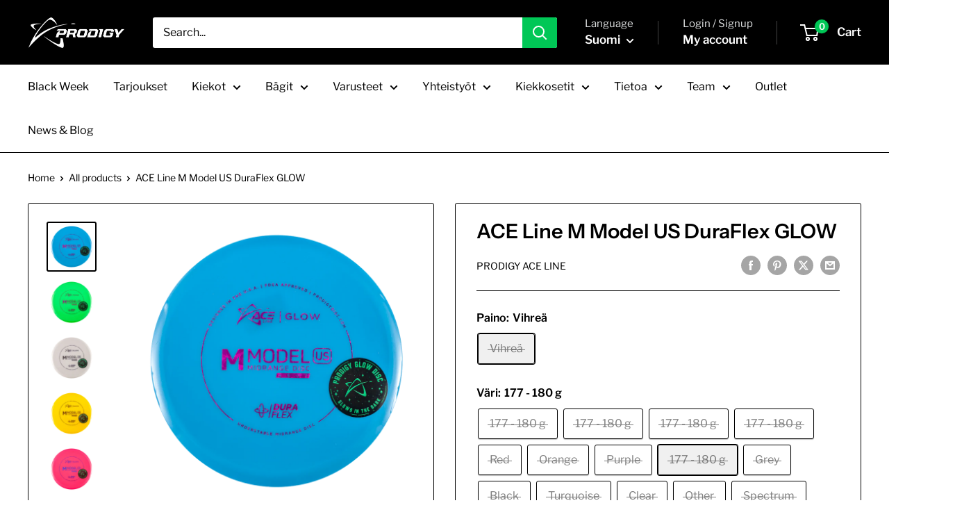

--- FILE ---
content_type: text/html; charset=utf-8
request_url: https://prodigystore.eu/fi/products/ace-line-m-model-us-duraflex-glow-plastic
body_size: 45055
content:










    
    
    
    
    
    



















<!doctype html>

<html class="no-js" lang="fi">
  <head>
         


















<link href="//prodigystore.eu/cdn/shop/t/41/assets/tiny.content.min.css?v=77680" rel="stylesheet" type="text/css" media="all" />

<link href="//prodigystore.eu/cdn/shop/t/41/assets/bss-hide-variant.css?v=164819192557822263611739361634" rel="stylesheet" type="text/css" media="all" />
    <meta charset="utf-8">
    <meta name="viewport" content="width=device-width, initial-scale=1.0, height=device-height, minimum-scale=1.0, maximum-scale=1.0">
    <meta name="theme-color" content="#000000">

    <title>ACE Line M Model US DuraFlex GLOW</title><meta name="description" content="ACE Line M Model US on alivakaa midari, joka soveltuu erinomaisesti aloittelijoille suoralentoiseksi kiekoksi. Kokeneemmalla pelaajalla M Model US on parhaimmillaan pitkissä ylikääntävissä heitoissa, sen alivakauden ansiosta. DuraFlex-muovi on verrattavissa Prodigyn 400G ja 750G muoveihin, ollen kuitenkin huomattavasti"><link rel="canonical" href="https://prodigystore.eu/fi/products/ace-line-m-model-us-duraflex-glow-plastic"><link rel="shortcut icon" href="//prodigystore.eu/cdn/shop/files/favicon_96x96.png?v=1641559710" type="image/png"><link rel="preload" as="style" href="//prodigystore.eu/cdn/shop/t/41/assets/theme.css?v=114081563123193615381739276946">
    <link rel="preload" as="script" href="//prodigystore.eu/cdn/shop/t/41/assets/theme.js?v=1815320689903517791739276946">
    <link rel="preconnect" href="https://cdn.shopify.com">
    <link rel="preconnect" href="https://fonts.shopifycdn.com">
    <link rel="dns-prefetch" href="https://productreviews.shopifycdn.com">
    <link rel="dns-prefetch" href="https://ajax.googleapis.com">
    <link rel="dns-prefetch" href="https://maps.googleapis.com">
    <link rel="dns-prefetch" href="https://maps.gstatic.com">

    <meta property="og:type" content="product">
  <meta property="og:title" content="ACE Line M Model US DuraFlex GLOW"><meta property="og:image" content="http://prodigystore.eu/cdn/shop/products/PRODIGY-DISC-ACE-LINE_0022_GLOW-DURAFLEX-M-MODEL-US-BLUE.png?v=1631531289">
    <meta property="og:image:secure_url" content="https://prodigystore.eu/cdn/shop/products/PRODIGY-DISC-ACE-LINE_0022_GLOW-DURAFLEX-M-MODEL-US-BLUE.png?v=1631531289">
    <meta property="og:image:width" content="840">
    <meta property="og:image:height" content="840">
    <meta property="product:availability" content="out of stock"><meta property="product:price:amount" content="16,90">
  <meta property="product:price:currency" content="EUR"><meta property="og:description" content="ACE Line M Model US on alivakaa midari, joka soveltuu erinomaisesti aloittelijoille suoralentoiseksi kiekoksi. Kokeneemmalla pelaajalla M Model US on parhaimmillaan pitkissä ylikääntävissä heitoissa, sen alivakauden ansiosta. DuraFlex-muovi on verrattavissa Prodigyn 400G ja 750G muoveihin, ollen kuitenkin huomattavasti"><meta property="og:url" content="https://prodigystore.eu/fi/products/ace-line-m-model-us-duraflex-glow-plastic">
<meta property="og:site_name" content="Prodigy Store EU"><meta name="twitter:card" content="summary"><meta name="twitter:title" content="ACE Line M Model US DuraFlex GLOW">
  <meta name="twitter:description" content="
ACE Line M Model US on alivakaa midari, joka soveltuu erinomaisesti aloittelijoille suoralentoiseksi kiekoksi. Kokeneemmalla pelaajalla M Model US on parhaimmillaan pitkissä ylikääntävissä heitoissa, sen alivakauden ansiosta.
DuraFlex-muovi on verrattavissa Prodigyn 400G ja 750G muoveihin, ollen kuitenkin huomattavasti edullisempi. DuraFlex on erittäin kestävä ja laadukas muovi, josta saa erinomaisen otteen kelissä kuin kelissä.
GLOW kiekot hohtavat pimeässä.
Painatuksen väri ja kiekon sävy ei välttämättä vastaa tuotekuvaa.



TIEDOT

Halkaisija: 21.8 cm
Korkeus: 1.9 cm
Rimmin syvyys: 1.5 cm
Rimmin korkeus: 1.3 cm
Minimi paino: 170 g
Maximi paino: 180 g
Vakaus: Melko alivakaa
Lentonumerot: 4 | 5 | -1 | 1
">
  <meta name="twitter:image" content="https://prodigystore.eu/cdn/shop/products/PRODIGY-DISC-ACE-LINE_0022_GLOW-DURAFLEX-M-MODEL-US-BLUE_600x600_crop_center.png?v=1631531289">
    <link rel="preload" href="//prodigystore.eu/cdn/fonts/instrument_sans/instrumentsans_n6.27dc66245013a6f7f317d383a3cc9a0c347fb42d.woff2" as="font" type="font/woff2" crossorigin><link rel="preload" href="//prodigystore.eu/cdn/fonts/libre_franklin/librefranklin_n4.a9b0508e1ffb743a0fd6d0614768959c54a27d86.woff2" as="font" type="font/woff2" crossorigin><style>
  @font-face {
  font-family: "Instrument Sans";
  font-weight: 600;
  font-style: normal;
  font-display: swap;
  src: url("//prodigystore.eu/cdn/fonts/instrument_sans/instrumentsans_n6.27dc66245013a6f7f317d383a3cc9a0c347fb42d.woff2") format("woff2"),
       url("//prodigystore.eu/cdn/fonts/instrument_sans/instrumentsans_n6.1a71efbeeb140ec495af80aad612ad55e19e6d0e.woff") format("woff");
}

  @font-face {
  font-family: "Libre Franklin";
  font-weight: 400;
  font-style: normal;
  font-display: swap;
  src: url("//prodigystore.eu/cdn/fonts/libre_franklin/librefranklin_n4.a9b0508e1ffb743a0fd6d0614768959c54a27d86.woff2") format("woff2"),
       url("//prodigystore.eu/cdn/fonts/libre_franklin/librefranklin_n4.948f6f27caf8552b1a9560176e3f14eeb2c6f202.woff") format("woff");
}

@font-face {
  font-family: "Libre Franklin";
  font-weight: 600;
  font-style: normal;
  font-display: swap;
  src: url("//prodigystore.eu/cdn/fonts/libre_franklin/librefranklin_n6.c976b0b721ea92417572301ef17640150832a2b9.woff2") format("woff2"),
       url("//prodigystore.eu/cdn/fonts/libre_franklin/librefranklin_n6.bb41783c980fb0a0dad0f0403cbcc7159efe6030.woff") format("woff");
}

@font-face {
  font-family: "Instrument Sans";
  font-weight: 600;
  font-style: italic;
  font-display: swap;
  src: url("//prodigystore.eu/cdn/fonts/instrument_sans/instrumentsans_i6.ba8063f6adfa1e7ffe690cc5efa600a1e0a8ec32.woff2") format("woff2"),
       url("//prodigystore.eu/cdn/fonts/instrument_sans/instrumentsans_i6.a5bb29b76a0bb820ddaa9417675a5d0bafaa8c1f.woff") format("woff");
}


  @font-face {
  font-family: "Libre Franklin";
  font-weight: 700;
  font-style: normal;
  font-display: swap;
  src: url("//prodigystore.eu/cdn/fonts/libre_franklin/librefranklin_n7.6739620624550b8695d0cc23f92ffd46eb51c7a3.woff2") format("woff2"),
       url("//prodigystore.eu/cdn/fonts/libre_franklin/librefranklin_n7.7cebc205621b23b061b803310af0ad39921ae57d.woff") format("woff");
}

  @font-face {
  font-family: "Libre Franklin";
  font-weight: 400;
  font-style: italic;
  font-display: swap;
  src: url("//prodigystore.eu/cdn/fonts/libre_franklin/librefranklin_i4.5cee60cade760b32c7b489f9d561e97341909d7c.woff2") format("woff2"),
       url("//prodigystore.eu/cdn/fonts/libre_franklin/librefranklin_i4.2f9ee939c2cc82522dfb62e1a084861f9beeb411.woff") format("woff");
}

  @font-face {
  font-family: "Libre Franklin";
  font-weight: 700;
  font-style: italic;
  font-display: swap;
  src: url("//prodigystore.eu/cdn/fonts/libre_franklin/librefranklin_i7.5cd0952dea701f27d5d0eb294c01347335232ef2.woff2") format("woff2"),
       url("//prodigystore.eu/cdn/fonts/libre_franklin/librefranklin_i7.41af936a1cd17668e4e060c6e0ad838ccf133ddd.woff") format("woff");
}


  :root {
    --default-text-font-size : 15px;
    --base-text-font-size    : 16px;
    --heading-font-family    : "Instrument Sans", sans-serif;
    --heading-font-weight    : 600;
    --heading-font-style     : normal;
    --text-font-family       : "Libre Franklin", sans-serif;
    --text-font-weight       : 400;
    --text-font-style        : normal;
    --text-font-bolder-weight: 600;
    --text-link-decoration   : underline;

    --text-color               : #000000;
    --text-color-rgb           : 0, 0, 0;
    --heading-color            : #000000;
    --border-color             : #000000;
    --border-color-rgb         : 0, 0, 0;
    --form-border-color        : #000000;
    --accent-color             : #000000;
    --accent-color-rgb         : 0, 0, 0;
    --link-color               : #00c756;
    --link-color-hover         : #007b35;
    --background               : #ffffff;
    --secondary-background     : #ffffff;
    --secondary-background-rgb : 255, 255, 255;
    --accent-background        : rgba(0, 0, 0, 0.08);

    --input-background: #ffffff;

    --error-color       : #ff0000;
    --error-background  : rgba(255, 0, 0, 0.07);
    --success-color     : #00c756;
    --success-background: rgba(0, 199, 86, 0.11);

    --primary-button-background      : #00c756;
    --primary-button-background-rgb  : 0, 199, 86;
    --primary-button-text-color      : #ffffff;
    --secondary-button-background    : #80be42;
    --secondary-button-background-rgb: 128, 190, 66;
    --secondary-button-text-color    : #ffffff;

    --header-background      : #000000;
    --header-text-color      : #ffffff;
    --header-light-text-color: #e1e3e4;
    --header-border-color    : rgba(225, 227, 228, 0.3);
    --header-accent-color    : #00c756;

    --footer-background-color:    #000000;
    --footer-heading-text-color:  #ffffff;
    --footer-body-text-color:     #e1e3e4;
    --footer-body-text-color-rgb: 225, 227, 228;
    --footer-accent-color:        #00c756;
    --footer-accent-color-rgb:    0, 199, 86;
    --footer-border:              none;
    
    --flickity-arrow-color: #000000;--product-on-sale-accent           : #ff0000;
    --product-on-sale-accent-rgb       : 255, 0, 0;
    --product-on-sale-color            : #ffffff;
    --product-in-stock-color           : #00c756;
    --product-low-stock-color          : #f08a31;
    --product-sold-out-color           : #d71818;
    --product-custom-label-1-background: #00c756;
    --product-custom-label-1-color     : #ffffff;
    --product-custom-label-2-background: #f08a31;
    --product-custom-label-2-color     : #ffffff;
    --product-review-star-color        : #000000;

    --mobile-container-gutter : 20px;
    --desktop-container-gutter: 40px;

    /* Shopify related variables */
    --payment-terms-background-color: #ffffff;
  }
</style>

<script>
  // IE11 does not have support for CSS variables, so we have to polyfill them
  if (!(((window || {}).CSS || {}).supports && window.CSS.supports('(--a: 0)'))) {
    const script = document.createElement('script');
    script.type = 'text/javascript';
    script.src = 'https://cdn.jsdelivr.net/npm/css-vars-ponyfill@2';
    script.onload = function() {
      cssVars({});
    };

    document.getElementsByTagName('head')[0].appendChild(script);
  }
</script>


    <script>window.performance && window.performance.mark && window.performance.mark('shopify.content_for_header.start');</script><meta name="google-site-verification" content="g_kWP7PmVVfzBH-MHeq_C-bQAw1JVBnJXfwZQ-37lbA">
<meta id="shopify-digital-wallet" name="shopify-digital-wallet" content="/49716625564/digital_wallets/dialog">
<meta name="shopify-checkout-api-token" content="3e1699fdd6498006e30239c427f69aff">
<meta id="in-context-paypal-metadata" data-shop-id="49716625564" data-venmo-supported="false" data-environment="production" data-locale="en_US" data-paypal-v4="true" data-currency="EUR">
<link rel="alternate" hreflang="x-default" href="https://prodigystore.eu/products/ace-line-m-model-us-duraflex-glow-plastic">
<link rel="alternate" hreflang="en-FI" href="https://prodigystore.eu/products/ace-line-m-model-us-duraflex-glow-plastic">
<link rel="alternate" hreflang="fi-FI" href="https://prodigystore.eu/fi/products/ace-line-m-model-us-duraflex-glow-plastic">
<link rel="alternate" type="application/json+oembed" href="https://prodigystore.eu/fi/products/ace-line-m-model-us-duraflex-glow-plastic.oembed">
<script async="async" src="/checkouts/internal/preloads.js?locale=fi-FI"></script>
<link rel="preconnect" href="https://shop.app" crossorigin="anonymous">
<script async="async" src="https://shop.app/checkouts/internal/preloads.js?locale=fi-FI&shop_id=49716625564" crossorigin="anonymous"></script>
<script id="apple-pay-shop-capabilities" type="application/json">{"shopId":49716625564,"countryCode":"FI","currencyCode":"EUR","merchantCapabilities":["supports3DS"],"merchantId":"gid:\/\/shopify\/Shop\/49716625564","merchantName":"Prodigy Store EU","requiredBillingContactFields":["postalAddress","email","phone"],"requiredShippingContactFields":["postalAddress","email","phone"],"shippingType":"shipping","supportedNetworks":["visa","maestro","masterCard","amex"],"total":{"type":"pending","label":"Prodigy Store EU","amount":"1.00"},"shopifyPaymentsEnabled":true,"supportsSubscriptions":true}</script>
<script id="shopify-features" type="application/json">{"accessToken":"3e1699fdd6498006e30239c427f69aff","betas":["rich-media-storefront-analytics"],"domain":"prodigystore.eu","predictiveSearch":true,"shopId":49716625564,"locale":"fi"}</script>
<script>var Shopify = Shopify || {};
Shopify.shop = "prodigy-disc-eu.myshopify.com";
Shopify.locale = "fi";
Shopify.currency = {"active":"EUR","rate":"1.0"};
Shopify.country = "FI";
Shopify.theme = {"name":"new_updated_store_02_2025","id":178066751863,"schema_name":"Warehouse","schema_version":"6.3.0","theme_store_id":871,"role":"main"};
Shopify.theme.handle = "null";
Shopify.theme.style = {"id":null,"handle":null};
Shopify.cdnHost = "prodigystore.eu/cdn";
Shopify.routes = Shopify.routes || {};
Shopify.routes.root = "/fi/";</script>
<script type="module">!function(o){(o.Shopify=o.Shopify||{}).modules=!0}(window);</script>
<script>!function(o){function n(){var o=[];function n(){o.push(Array.prototype.slice.apply(arguments))}return n.q=o,n}var t=o.Shopify=o.Shopify||{};t.loadFeatures=n(),t.autoloadFeatures=n()}(window);</script>
<script>
  window.ShopifyPay = window.ShopifyPay || {};
  window.ShopifyPay.apiHost = "shop.app\/pay";
  window.ShopifyPay.redirectState = null;
</script>
<script id="shop-js-analytics" type="application/json">{"pageType":"product"}</script>
<script defer="defer" async type="module" src="//prodigystore.eu/cdn/shopifycloud/shop-js/modules/v2/client.init-shop-cart-sync_BaVYBPKc.fi.esm.js"></script>
<script defer="defer" async type="module" src="//prodigystore.eu/cdn/shopifycloud/shop-js/modules/v2/chunk.common_CTbb0h5t.esm.js"></script>
<script defer="defer" async type="module" src="//prodigystore.eu/cdn/shopifycloud/shop-js/modules/v2/chunk.modal_DUS8DR4E.esm.js"></script>
<script type="module">
  await import("//prodigystore.eu/cdn/shopifycloud/shop-js/modules/v2/client.init-shop-cart-sync_BaVYBPKc.fi.esm.js");
await import("//prodigystore.eu/cdn/shopifycloud/shop-js/modules/v2/chunk.common_CTbb0h5t.esm.js");
await import("//prodigystore.eu/cdn/shopifycloud/shop-js/modules/v2/chunk.modal_DUS8DR4E.esm.js");

  window.Shopify.SignInWithShop?.initShopCartSync?.({"fedCMEnabled":true,"windoidEnabled":true});

</script>
<script>
  window.Shopify = window.Shopify || {};
  if (!window.Shopify.featureAssets) window.Shopify.featureAssets = {};
  window.Shopify.featureAssets['shop-js'] = {"shop-cart-sync":["modules/v2/client.shop-cart-sync_CMtJlwkh.fi.esm.js","modules/v2/chunk.common_CTbb0h5t.esm.js","modules/v2/chunk.modal_DUS8DR4E.esm.js"],"init-fed-cm":["modules/v2/client.init-fed-cm_Dr5_YKJd.fi.esm.js","modules/v2/chunk.common_CTbb0h5t.esm.js","modules/v2/chunk.modal_DUS8DR4E.esm.js"],"shop-cash-offers":["modules/v2/client.shop-cash-offers_DlzHcLLa.fi.esm.js","modules/v2/chunk.common_CTbb0h5t.esm.js","modules/v2/chunk.modal_DUS8DR4E.esm.js"],"shop-login-button":["modules/v2/client.shop-login-button_DQPgUjsF.fi.esm.js","modules/v2/chunk.common_CTbb0h5t.esm.js","modules/v2/chunk.modal_DUS8DR4E.esm.js"],"pay-button":["modules/v2/client.pay-button_BGqHwHb7.fi.esm.js","modules/v2/chunk.common_CTbb0h5t.esm.js","modules/v2/chunk.modal_DUS8DR4E.esm.js"],"shop-button":["modules/v2/client.shop-button_DZ-r0Xld.fi.esm.js","modules/v2/chunk.common_CTbb0h5t.esm.js","modules/v2/chunk.modal_DUS8DR4E.esm.js"],"avatar":["modules/v2/client.avatar_BTnouDA3.fi.esm.js"],"init-windoid":["modules/v2/client.init-windoid_nL2BqAdv.fi.esm.js","modules/v2/chunk.common_CTbb0h5t.esm.js","modules/v2/chunk.modal_DUS8DR4E.esm.js"],"init-shop-for-new-customer-accounts":["modules/v2/client.init-shop-for-new-customer-accounts_B1pb7SGK.fi.esm.js","modules/v2/client.shop-login-button_DQPgUjsF.fi.esm.js","modules/v2/chunk.common_CTbb0h5t.esm.js","modules/v2/chunk.modal_DUS8DR4E.esm.js"],"init-shop-email-lookup-coordinator":["modules/v2/client.init-shop-email-lookup-coordinator_6FkHStvJ.fi.esm.js","modules/v2/chunk.common_CTbb0h5t.esm.js","modules/v2/chunk.modal_DUS8DR4E.esm.js"],"init-shop-cart-sync":["modules/v2/client.init-shop-cart-sync_BaVYBPKc.fi.esm.js","modules/v2/chunk.common_CTbb0h5t.esm.js","modules/v2/chunk.modal_DUS8DR4E.esm.js"],"shop-toast-manager":["modules/v2/client.shop-toast-manager_B6C8S_6f.fi.esm.js","modules/v2/chunk.common_CTbb0h5t.esm.js","modules/v2/chunk.modal_DUS8DR4E.esm.js"],"init-customer-accounts":["modules/v2/client.init-customer-accounts_p7PkmvHo.fi.esm.js","modules/v2/client.shop-login-button_DQPgUjsF.fi.esm.js","modules/v2/chunk.common_CTbb0h5t.esm.js","modules/v2/chunk.modal_DUS8DR4E.esm.js"],"init-customer-accounts-sign-up":["modules/v2/client.init-customer-accounts-sign-up_wU_OXInW.fi.esm.js","modules/v2/client.shop-login-button_DQPgUjsF.fi.esm.js","modules/v2/chunk.common_CTbb0h5t.esm.js","modules/v2/chunk.modal_DUS8DR4E.esm.js"],"shop-follow-button":["modules/v2/client.shop-follow-button_RgVUBH78.fi.esm.js","modules/v2/chunk.common_CTbb0h5t.esm.js","modules/v2/chunk.modal_DUS8DR4E.esm.js"],"checkout-modal":["modules/v2/client.checkout-modal_BJLuORvY.fi.esm.js","modules/v2/chunk.common_CTbb0h5t.esm.js","modules/v2/chunk.modal_DUS8DR4E.esm.js"],"shop-login":["modules/v2/client.shop-login_DxTrFt4K.fi.esm.js","modules/v2/chunk.common_CTbb0h5t.esm.js","modules/v2/chunk.modal_DUS8DR4E.esm.js"],"lead-capture":["modules/v2/client.lead-capture_B5HuU4Ul.fi.esm.js","modules/v2/chunk.common_CTbb0h5t.esm.js","modules/v2/chunk.modal_DUS8DR4E.esm.js"],"payment-terms":["modules/v2/client.payment-terms_DHlBLSOx.fi.esm.js","modules/v2/chunk.common_CTbb0h5t.esm.js","modules/v2/chunk.modal_DUS8DR4E.esm.js"]};
</script>
<script>(function() {
  var isLoaded = false;
  function asyncLoad() {
    if (isLoaded) return;
    isLoaded = true;
    var urls = ["https:\/\/cdn.shopify.com\/s\/files\/1\/0497\/1662\/5564\/t\/33\/assets\/shopneybanner_script.js?v=1701867248\u0026shop=prodigy-disc-eu.myshopify.com","https:\/\/static.klaviyo.com\/onsite\/js\/klaviyo.js?company_id=Td8b2s\u0026shop=prodigy-disc-eu.myshopify.com","\/\/cdn.shopify.com\/proxy\/8673e416b7413f517756955882f5acd485146e9d582148933c75129c0573a739\/api.goaffpro.com\/loader.js?shop=prodigy-disc-eu.myshopify.com\u0026sp-cache-control=cHVibGljLCBtYXgtYWdlPTkwMA"];
    for (var i = 0; i < urls.length; i++) {
      var s = document.createElement('script');
      s.type = 'text/javascript';
      s.async = true;
      s.src = urls[i];
      var x = document.getElementsByTagName('script')[0];
      x.parentNode.insertBefore(s, x);
    }
  };
  if(window.attachEvent) {
    window.attachEvent('onload', asyncLoad);
  } else {
    window.addEventListener('load', asyncLoad, false);
  }
})();</script>
<script id="__st">var __st={"a":49716625564,"offset":7200,"reqid":"a2c80297-fce5-4328-bbc7-4ebf9fcb26ba-1769065617","pageurl":"prodigystore.eu\/fi\/products\/ace-line-m-model-us-duraflex-glow-plastic","u":"84ad324c50d4","p":"product","rtyp":"product","rid":6176596525212};</script>
<script>window.ShopifyPaypalV4VisibilityTracking = true;</script>
<script id="captcha-bootstrap">!function(){'use strict';const t='contact',e='account',n='new_comment',o=[[t,t],['blogs',n],['comments',n],[t,'customer']],c=[[e,'customer_login'],[e,'guest_login'],[e,'recover_customer_password'],[e,'create_customer']],r=t=>t.map((([t,e])=>`form[action*='/${t}']:not([data-nocaptcha='true']) input[name='form_type'][value='${e}']`)).join(','),a=t=>()=>t?[...document.querySelectorAll(t)].map((t=>t.form)):[];function s(){const t=[...o],e=r(t);return a(e)}const i='password',u='form_key',d=['recaptcha-v3-token','g-recaptcha-response','h-captcha-response',i],f=()=>{try{return window.sessionStorage}catch{return}},m='__shopify_v',_=t=>t.elements[u];function p(t,e,n=!1){try{const o=window.sessionStorage,c=JSON.parse(o.getItem(e)),{data:r}=function(t){const{data:e,action:n}=t;return t[m]||n?{data:e,action:n}:{data:t,action:n}}(c);for(const[e,n]of Object.entries(r))t.elements[e]&&(t.elements[e].value=n);n&&o.removeItem(e)}catch(o){console.error('form repopulation failed',{error:o})}}const l='form_type',E='cptcha';function T(t){t.dataset[E]=!0}const w=window,h=w.document,L='Shopify',v='ce_forms',y='captcha';let A=!1;((t,e)=>{const n=(g='f06e6c50-85a8-45c8-87d0-21a2b65856fe',I='https://cdn.shopify.com/shopifycloud/storefront-forms-hcaptcha/ce_storefront_forms_captcha_hcaptcha.v1.5.2.iife.js',D={infoText:'hCaptchan suojaama',privacyText:'Tietosuoja',termsText:'Ehdot'},(t,e,n)=>{const o=w[L][v],c=o.bindForm;if(c)return c(t,g,e,D).then(n);var r;o.q.push([[t,g,e,D],n]),r=I,A||(h.body.append(Object.assign(h.createElement('script'),{id:'captcha-provider',async:!0,src:r})),A=!0)});var g,I,D;w[L]=w[L]||{},w[L][v]=w[L][v]||{},w[L][v].q=[],w[L][y]=w[L][y]||{},w[L][y].protect=function(t,e){n(t,void 0,e),T(t)},Object.freeze(w[L][y]),function(t,e,n,w,h,L){const[v,y,A,g]=function(t,e,n){const i=e?o:[],u=t?c:[],d=[...i,...u],f=r(d),m=r(i),_=r(d.filter((([t,e])=>n.includes(e))));return[a(f),a(m),a(_),s()]}(w,h,L),I=t=>{const e=t.target;return e instanceof HTMLFormElement?e:e&&e.form},D=t=>v().includes(t);t.addEventListener('submit',(t=>{const e=I(t);if(!e)return;const n=D(e)&&!e.dataset.hcaptchaBound&&!e.dataset.recaptchaBound,o=_(e),c=g().includes(e)&&(!o||!o.value);(n||c)&&t.preventDefault(),c&&!n&&(function(t){try{if(!f())return;!function(t){const e=f();if(!e)return;const n=_(t);if(!n)return;const o=n.value;o&&e.removeItem(o)}(t);const e=Array.from(Array(32),(()=>Math.random().toString(36)[2])).join('');!function(t,e){_(t)||t.append(Object.assign(document.createElement('input'),{type:'hidden',name:u})),t.elements[u].value=e}(t,e),function(t,e){const n=f();if(!n)return;const o=[...t.querySelectorAll(`input[type='${i}']`)].map((({name:t})=>t)),c=[...d,...o],r={};for(const[a,s]of new FormData(t).entries())c.includes(a)||(r[a]=s);n.setItem(e,JSON.stringify({[m]:1,action:t.action,data:r}))}(t,e)}catch(e){console.error('failed to persist form',e)}}(e),e.submit())}));const S=(t,e)=>{t&&!t.dataset[E]&&(n(t,e.some((e=>e===t))),T(t))};for(const o of['focusin','change'])t.addEventListener(o,(t=>{const e=I(t);D(e)&&S(e,y())}));const B=e.get('form_key'),M=e.get(l),P=B&&M;t.addEventListener('DOMContentLoaded',(()=>{const t=y();if(P)for(const e of t)e.elements[l].value===M&&p(e,B);[...new Set([...A(),...v().filter((t=>'true'===t.dataset.shopifyCaptcha))])].forEach((e=>S(e,t)))}))}(h,new URLSearchParams(w.location.search),n,t,e,['guest_login'])})(!0,!0)}();</script>
<script integrity="sha256-4kQ18oKyAcykRKYeNunJcIwy7WH5gtpwJnB7kiuLZ1E=" data-source-attribution="shopify.loadfeatures" defer="defer" src="//prodigystore.eu/cdn/shopifycloud/storefront/assets/storefront/load_feature-a0a9edcb.js" crossorigin="anonymous"></script>
<script crossorigin="anonymous" defer="defer" src="//prodigystore.eu/cdn/shopifycloud/storefront/assets/shopify_pay/storefront-65b4c6d7.js?v=20250812"></script>
<script data-source-attribution="shopify.dynamic_checkout.dynamic.init">var Shopify=Shopify||{};Shopify.PaymentButton=Shopify.PaymentButton||{isStorefrontPortableWallets:!0,init:function(){window.Shopify.PaymentButton.init=function(){};var t=document.createElement("script");t.src="https://prodigystore.eu/cdn/shopifycloud/portable-wallets/latest/portable-wallets.fi.js",t.type="module",document.head.appendChild(t)}};
</script>
<script data-source-attribution="shopify.dynamic_checkout.buyer_consent">
  function portableWalletsHideBuyerConsent(e){var t=document.getElementById("shopify-buyer-consent"),n=document.getElementById("shopify-subscription-policy-button");t&&n&&(t.classList.add("hidden"),t.setAttribute("aria-hidden","true"),n.removeEventListener("click",e))}function portableWalletsShowBuyerConsent(e){var t=document.getElementById("shopify-buyer-consent"),n=document.getElementById("shopify-subscription-policy-button");t&&n&&(t.classList.remove("hidden"),t.removeAttribute("aria-hidden"),n.addEventListener("click",e))}window.Shopify?.PaymentButton&&(window.Shopify.PaymentButton.hideBuyerConsent=portableWalletsHideBuyerConsent,window.Shopify.PaymentButton.showBuyerConsent=portableWalletsShowBuyerConsent);
</script>
<script>
  function portableWalletsCleanup(e){e&&e.src&&console.error("Failed to load portable wallets script "+e.src);var t=document.querySelectorAll("shopify-accelerated-checkout .shopify-payment-button__skeleton, shopify-accelerated-checkout-cart .wallet-cart-button__skeleton"),e=document.getElementById("shopify-buyer-consent");for(let e=0;e<t.length;e++)t[e].remove();e&&e.remove()}function portableWalletsNotLoadedAsModule(e){e instanceof ErrorEvent&&"string"==typeof e.message&&e.message.includes("import.meta")&&"string"==typeof e.filename&&e.filename.includes("portable-wallets")&&(window.removeEventListener("error",portableWalletsNotLoadedAsModule),window.Shopify.PaymentButton.failedToLoad=e,"loading"===document.readyState?document.addEventListener("DOMContentLoaded",window.Shopify.PaymentButton.init):window.Shopify.PaymentButton.init())}window.addEventListener("error",portableWalletsNotLoadedAsModule);
</script>

<script type="module" src="https://prodigystore.eu/cdn/shopifycloud/portable-wallets/latest/portable-wallets.fi.js" onError="portableWalletsCleanup(this)" crossorigin="anonymous"></script>
<script nomodule>
  document.addEventListener("DOMContentLoaded", portableWalletsCleanup);
</script>

<link id="shopify-accelerated-checkout-styles" rel="stylesheet" media="screen" href="https://prodigystore.eu/cdn/shopifycloud/portable-wallets/latest/accelerated-checkout-backwards-compat.css" crossorigin="anonymous">
<style id="shopify-accelerated-checkout-cart">
        #shopify-buyer-consent {
  margin-top: 1em;
  display: inline-block;
  width: 100%;
}

#shopify-buyer-consent.hidden {
  display: none;
}

#shopify-subscription-policy-button {
  background: none;
  border: none;
  padding: 0;
  text-decoration: underline;
  font-size: inherit;
  cursor: pointer;
}

#shopify-subscription-policy-button::before {
  box-shadow: none;
}

      </style>

<script>window.performance && window.performance.mark && window.performance.mark('shopify.content_for_header.end');</script>

    <link rel="stylesheet" href="//prodigystore.eu/cdn/shop/t/41/assets/theme.css?v=114081563123193615381739276946">

    <script type="application/ld+json">{"@context":"http:\/\/schema.org\/","@id":"\/fi\/products\/ace-line-m-model-us-duraflex-glow-plastic#product","@type":"ProductGroup","brand":{"@type":"Brand","name":"Prodigy ACE Line"},"category":"Production Discs","description":"\nACE Line M Model US on alivakaa midari, joka soveltuu erinomaisesti aloittelijoille suoralentoiseksi kiekoksi. Kokeneemmalla pelaajalla M Model US on parhaimmillaan pitkissä ylikääntävissä heitoissa, sen alivakauden ansiosta.\nDuraFlex-muovi on verrattavissa Prodigyn 400G ja 750G muoveihin, ollen kuitenkin huomattavasti edullisempi. DuraFlex on erittäin kestävä ja laadukas muovi, josta saa erinomaisen otteen kelissä kuin kelissä.\nGLOW kiekot hohtavat pimeässä.\nPainatuksen väri ja kiekon sävy ei välttämättä vastaa tuotekuvaa.\n\n\n\nTIEDOT\n\nHalkaisija: 21.8 cm\nKorkeus: 1.9 cm\nRimmin syvyys: 1.5 cm\nRimmin korkeus: 1.3 cm\nMinimi paino: 170 g\nMaximi paino: 180 g\nVakaus: Melko alivakaa\nLentonumerot: 4 | 5 | -1 | 1\n","hasVariant":[{"@id":"\/fi\/products\/ace-line-m-model-us-duraflex-glow-plastic?variant=37683283460252#variant","@type":"Product","gtin":"651950281782","image":"https:\/\/prodigystore.eu\/cdn\/shop\/products\/PRODIGY-DISC-ACE-LINE_0024_GLOW-DURAFLEX-M-MODEL-US-WHITE.png?v=1631531289\u0026width=1920","name":"ACE Line M Model US DuraFlex GLOW - Vihreä \/ 177 - 180 g","offers":{"@id":"\/fi\/products\/ace-line-m-model-us-duraflex-glow-plastic?variant=37683283460252#offer","@type":"Offer","availability":"http:\/\/schema.org\/OutOfStock","price":"16.90","priceCurrency":"EUR","url":"https:\/\/prodigystore.eu\/fi\/products\/ace-line-m-model-us-duraflex-glow-plastic?variant=37683283460252"},"sku":"ACE-M-US-DF-GLOW-180-WHITE"},{"@id":"\/fi\/products\/ace-line-m-model-us-duraflex-glow-plastic?variant=37683283493020#variant","@type":"Product","gtin":"651950281782","image":"https:\/\/prodigystore.eu\/cdn\/shop\/products\/PRODIGY-DISC-ACE-LINE_0025_GLOW-DURAFLEX-M-MODEL-US-YELLOW.png?v=1631531289\u0026width=1920","name":"ACE Line M Model US DuraFlex GLOW - Vihreä \/ 177 - 180 g","offers":{"@id":"\/fi\/products\/ace-line-m-model-us-duraflex-glow-plastic?variant=37683283493020#offer","@type":"Offer","availability":"http:\/\/schema.org\/OutOfStock","price":"16.90","priceCurrency":"EUR","url":"https:\/\/prodigystore.eu\/fi\/products\/ace-line-m-model-us-duraflex-glow-plastic?variant=37683283493020"},"sku":"ACE-M-US-DF-GLOW-180-YELLOW"},{"@id":"\/fi\/products\/ace-line-m-model-us-duraflex-glow-plastic?variant=37683283525788#variant","@type":"Product","gtin":"651950281782","image":"https:\/\/prodigystore.eu\/cdn\/shop\/products\/PRODIGY-DISC-ACE-LINE_0026_GLOW-DURAFLEX-M-MODEL-US-PINK.png?v=1631531289\u0026width=1920","name":"ACE Line M Model US DuraFlex GLOW - Vihreä \/ 177 - 180 g","offers":{"@id":"\/fi\/products\/ace-line-m-model-us-duraflex-glow-plastic?variant=37683283525788#offer","@type":"Offer","availability":"http:\/\/schema.org\/OutOfStock","price":"16.90","priceCurrency":"EUR","url":"https:\/\/prodigystore.eu\/fi\/products\/ace-line-m-model-us-duraflex-glow-plastic?variant=37683283525788"},"sku":"ACE-M-US-DF-GLOW-180-PINK"},{"@id":"\/fi\/products\/ace-line-m-model-us-duraflex-glow-plastic?variant=37683283558556#variant","@type":"Product","gtin":"651950281782","image":"https:\/\/prodigystore.eu\/cdn\/shop\/products\/PRODIGY-DISC-ACE-LINE_0022_GLOW-DURAFLEX-M-MODEL-US-BLUE.png?v=1631531289\u0026width=1920","name":"ACE Line M Model US DuraFlex GLOW - Vihreä \/ 177 - 180 g","offers":{"@id":"\/fi\/products\/ace-line-m-model-us-duraflex-glow-plastic?variant=37683283558556#offer","@type":"Offer","availability":"http:\/\/schema.org\/OutOfStock","price":"16.90","priceCurrency":"EUR","url":"https:\/\/prodigystore.eu\/fi\/products\/ace-line-m-model-us-duraflex-glow-plastic?variant=37683283558556"},"sku":"ACE-M-US-DF-GLOW-180-BLUE"},{"@id":"\/fi\/products\/ace-line-m-model-us-duraflex-glow-plastic?variant=40820899643548#variant","@type":"Product","gtin":"651950281782","image":"https:\/\/prodigystore.eu\/cdn\/shop\/products\/PRODIGY-DISC-ACE-LINE_0024_GLOW-DURAFLEX-M-MODEL-US-WHITE.png?v=1631531289\u0026width=1920","name":"ACE Line M Model US DuraFlex GLOW - 177 - 180 g \/ Red","offers":{"@id":"\/fi\/products\/ace-line-m-model-us-duraflex-glow-plastic?variant=40820899643548#offer","@type":"Offer","availability":"http:\/\/schema.org\/OutOfStock","price":"16.90","priceCurrency":"EUR","url":"https:\/\/prodigystore.eu\/fi\/products\/ace-line-m-model-us-duraflex-glow-plastic?variant=40820899643548"},"sku":"ACE-M-US-DF-GLOW-180-RED"},{"@id":"\/fi\/products\/ace-line-m-model-us-duraflex-glow-plastic?variant=40761612402844#variant","@type":"Product","gtin":"651950281782","image":"https:\/\/prodigystore.eu\/cdn\/shop\/products\/PRODIGY-DISC-ACE-LINE_0022_GLOW-DURAFLEX-M-MODEL-US-BLUE.png?v=1631531289\u0026width=1920","name":"ACE Line M Model US DuraFlex GLOW - 177 - 180 g \/ Orange","offers":{"@id":"\/fi\/products\/ace-line-m-model-us-duraflex-glow-plastic?variant=40761612402844#offer","@type":"Offer","availability":"http:\/\/schema.org\/OutOfStock","price":"16.90","priceCurrency":"EUR","url":"https:\/\/prodigystore.eu\/fi\/products\/ace-line-m-model-us-duraflex-glow-plastic?variant=40761612402844"},"sku":"ACE-M-US-DF-GLOW-180-ORANGE"},{"@id":"\/fi\/products\/ace-line-m-model-us-duraflex-glow-plastic?variant=40820900593820#variant","@type":"Product","gtin":"651950281782","image":"https:\/\/prodigystore.eu\/cdn\/shop\/products\/PRODIGY-DISC-ACE-LINE_0024_GLOW-DURAFLEX-M-MODEL-US-WHITE.png?v=1631531289\u0026width=1920","name":"ACE Line M Model US DuraFlex GLOW - 177 - 180 g \/ Purple","offers":{"@id":"\/fi\/products\/ace-line-m-model-us-duraflex-glow-plastic?variant=40820900593820#offer","@type":"Offer","availability":"http:\/\/schema.org\/OutOfStock","price":"16.90","priceCurrency":"EUR","url":"https:\/\/prodigystore.eu\/fi\/products\/ace-line-m-model-us-duraflex-glow-plastic?variant=40820900593820"},"sku":"ACE-M-US-DF-GLOW-180-PURPLE"},{"@id":"\/fi\/products\/ace-line-m-model-us-duraflex-glow-plastic?variant=37683283591324#variant","@type":"Product","gtin":"651950281782","image":"https:\/\/prodigystore.eu\/cdn\/shop\/products\/PRODIGY-DISC-ACE-LINE_0023_GLOW-DURAFLEX-M-MODEL-US-GREEN.png?v=1631531289\u0026width=1920","name":"ACE Line M Model US DuraFlex GLOW - Vihreä \/ 177 - 180 g","offers":{"@id":"\/fi\/products\/ace-line-m-model-us-duraflex-glow-plastic?variant=37683283591324#offer","@type":"Offer","availability":"http:\/\/schema.org\/OutOfStock","price":"16.90","priceCurrency":"EUR","url":"https:\/\/prodigystore.eu\/fi\/products\/ace-line-m-model-us-duraflex-glow-plastic?variant=37683283591324"},"sku":"ACE-M-US-DF-GLOW-180-GREEN"},{"@id":"\/fi\/products\/ace-line-m-model-us-duraflex-glow-plastic?variant=40890702528668#variant","@type":"Product","gtin":"651950281782","image":"https:\/\/prodigystore.eu\/cdn\/shop\/products\/PRODIGY-DISC-ACE-LINE_0022_GLOW-DURAFLEX-M-MODEL-US-BLUE.png?v=1631531289\u0026width=1920","name":"ACE Line M Model US DuraFlex GLOW - 177 - 180 g \/ Grey","offers":{"@id":"\/fi\/products\/ace-line-m-model-us-duraflex-glow-plastic?variant=40890702528668#offer","@type":"Offer","availability":"http:\/\/schema.org\/OutOfStock","price":"16.90","priceCurrency":"EUR","url":"https:\/\/prodigystore.eu\/fi\/products\/ace-line-m-model-us-duraflex-glow-plastic?variant=40890702528668"},"sku":"ACE-M-US-DF-GLOW-180-GREY"},{"@id":"\/fi\/products\/ace-line-m-model-us-duraflex-glow-plastic?variant=40890702561436#variant","@type":"Product","gtin":"651950281782","image":"https:\/\/prodigystore.eu\/cdn\/shop\/products\/PRODIGY-DISC-ACE-LINE_0022_GLOW-DURAFLEX-M-MODEL-US-BLUE.png?v=1631531289\u0026width=1920","name":"ACE Line M Model US DuraFlex GLOW - 177 - 180 g \/ Black","offers":{"@id":"\/fi\/products\/ace-line-m-model-us-duraflex-glow-plastic?variant=40890702561436#offer","@type":"Offer","availability":"http:\/\/schema.org\/OutOfStock","price":"16.90","priceCurrency":"EUR","url":"https:\/\/prodigystore.eu\/fi\/products\/ace-line-m-model-us-duraflex-glow-plastic?variant=40890702561436"},"sku":"ACE-M-US-DF-GLOW-180-BLACK"},{"@id":"\/fi\/products\/ace-line-m-model-us-duraflex-glow-plastic?variant=40890702594204#variant","@type":"Product","gtin":"651950281782","image":"https:\/\/prodigystore.eu\/cdn\/shop\/products\/PRODIGY-DISC-ACE-LINE_0022_GLOW-DURAFLEX-M-MODEL-US-BLUE.png?v=1631531289\u0026width=1920","name":"ACE Line M Model US DuraFlex GLOW - 177 - 180 g \/ Turquoise","offers":{"@id":"\/fi\/products\/ace-line-m-model-us-duraflex-glow-plastic?variant=40890702594204#offer","@type":"Offer","availability":"http:\/\/schema.org\/OutOfStock","price":"16.90","priceCurrency":"EUR","url":"https:\/\/prodigystore.eu\/fi\/products\/ace-line-m-model-us-duraflex-glow-plastic?variant=40890702594204"},"sku":"ACE-M-US-DF-GLOW-180-TURQUOISE"},{"@id":"\/fi\/products\/ace-line-m-model-us-duraflex-glow-plastic?variant=40890702626972#variant","@type":"Product","gtin":"651950281782","image":"https:\/\/prodigystore.eu\/cdn\/shop\/products\/PRODIGY-DISC-ACE-LINE_0022_GLOW-DURAFLEX-M-MODEL-US-BLUE.png?v=1631531289\u0026width=1920","name":"ACE Line M Model US DuraFlex GLOW - 177 - 180 g \/ Clear","offers":{"@id":"\/fi\/products\/ace-line-m-model-us-duraflex-glow-plastic?variant=40890702626972#offer","@type":"Offer","availability":"http:\/\/schema.org\/OutOfStock","price":"16.90","priceCurrency":"EUR","url":"https:\/\/prodigystore.eu\/fi\/products\/ace-line-m-model-us-duraflex-glow-plastic?variant=40890702626972"},"sku":"ACE-M-US-DF-GLOW-180-CLEAR"},{"@id":"\/fi\/products\/ace-line-m-model-us-duraflex-glow-plastic?variant=40439967875228#variant","@type":"Product","gtin":"651950281782","image":"https:\/\/prodigystore.eu\/cdn\/shop\/products\/PRODIGY-DISC-ACE-LINE_0022_GLOW-DURAFLEX-M-MODEL-US-BLUE.png?v=1631531289\u0026width=1920","name":"ACE Line M Model US DuraFlex GLOW - 177 - 180 g \/ Other","offers":{"@id":"\/fi\/products\/ace-line-m-model-us-duraflex-glow-plastic?variant=40439967875228#offer","@type":"Offer","availability":"http:\/\/schema.org\/OutOfStock","price":"16.90","priceCurrency":"EUR","url":"https:\/\/prodigystore.eu\/fi\/products\/ace-line-m-model-us-duraflex-glow-plastic?variant=40439967875228"},"sku":"ACE-M-US-DF-GLOW-180-OTHER"},{"@id":"\/fi\/products\/ace-line-m-model-us-duraflex-glow-plastic?variant=40890702659740#variant","@type":"Product","gtin":"651950281782","image":"https:\/\/prodigystore.eu\/cdn\/shop\/products\/PRODIGY-DISC-ACE-LINE_0022_GLOW-DURAFLEX-M-MODEL-US-BLUE.png?v=1631531289\u0026width=1920","name":"ACE Line M Model US DuraFlex GLOW - 177 - 180 g \/ Spectrum","offers":{"@id":"\/fi\/products\/ace-line-m-model-us-duraflex-glow-plastic?variant=40890702659740#offer","@type":"Offer","availability":"http:\/\/schema.org\/OutOfStock","price":"16.90","priceCurrency":"EUR","url":"https:\/\/prodigystore.eu\/fi\/products\/ace-line-m-model-us-duraflex-glow-plastic?variant=40890702659740"},"sku":"ACE-M-US-DF-GLOW-180-SPECTRUM"}],"name":"ACE Line M Model US DuraFlex GLOW","productGroupID":"6176596525212","url":"https:\/\/prodigystore.eu\/fi\/products\/ace-line-m-model-us-duraflex-glow-plastic"}</script><script type="application/ld+json">
  {
    "@context": "https://schema.org",
    "@type": "BreadcrumbList",
    "itemListElement": [{
        "@type": "ListItem",
        "position": 1,
        "name": "Home",
        "item": "https://prodigystore.eu"
      },{
            "@type": "ListItem",
            "position": 2,
            "name": "ACE Line M Model US DuraFlex GLOW",
            "item": "https://prodigystore.eu/fi/products/ace-line-m-model-us-duraflex-glow-plastic"
          }]
  }
</script>

    <script>
      // This allows to expose several variables to the global scope, to be used in scripts
      window.theme = {
        pageType: "product",
        cartCount: 0,
        moneyFormat: "€{{amount_with_comma_separator}}",
        moneyWithCurrencyFormat: "€{{amount_with_comma_separator}} EUR",
        currencyCodeEnabled: false,
        showDiscount: true,
        discountMode: "percentage",
        cartType: "drawer"
      };

      window.routes = {
        rootUrl: "\/fi",
        rootUrlWithoutSlash: "\/fi",
        cartUrl: "\/fi\/cart",
        cartAddUrl: "\/fi\/cart\/add",
        cartChangeUrl: "\/fi\/cart\/change",
        searchUrl: "\/fi\/search",
        productRecommendationsUrl: "\/fi\/recommendations\/products"
      };

      window.languages = {
        productRegularPrice: "Regular price",
        productSalePrice: "Sale price",
        collectionOnSaleLabel: "Save {{savings}}",
        productFormUnavailable: "Unavailable",
        productFormAddToCart: "Add to cart",
        productFormPreOrder: "Pre-order",
        productFormSoldOut: "Sold out",
        productAdded: "Product has been added to your cart",
        productAddedShort: "Added!",
        shippingEstimatorNoResults: "No shipping could be found for your address.",
        shippingEstimatorOneResult: "There is one shipping rate for your address:",
        shippingEstimatorMultipleResults: "There are {{count}} shipping rates for your address:",
        shippingEstimatorErrors: "There are some errors:"
      };

      document.documentElement.className = document.documentElement.className.replace('no-js', 'js');
    </script><script src="//prodigystore.eu/cdn/shop/t/41/assets/theme.js?v=1815320689903517791739276946" defer></script>
    <script src="//prodigystore.eu/cdn/shop/t/41/assets/custom.js?v=102476495355921946141739276946" defer></script><script>
        (function () {
          window.onpageshow = function() {
            // We force re-freshing the cart content onpageshow, as most browsers will serve a cache copy when hitting the
            // back button, which cause staled data
            document.documentElement.dispatchEvent(new CustomEvent('cart:refresh', {
              bubbles: true,
              detail: {scrollToTop: false}
            }));
          };
        })();
      </script>

<!-- BEGIN app block: shopify://apps/judge-me-reviews/blocks/judgeme_core/61ccd3b1-a9f2-4160-9fe9-4fec8413e5d8 --><!-- Start of Judge.me Core -->






<link rel="dns-prefetch" href="https://cdnwidget.judge.me">
<link rel="dns-prefetch" href="https://cdn.judge.me">
<link rel="dns-prefetch" href="https://cdn1.judge.me">
<link rel="dns-prefetch" href="https://api.judge.me">

<script data-cfasync='false' class='jdgm-settings-script'>window.jdgmSettings={"pagination":5,"hide_badge_preview_if_no_reviews":true,"verified_badge_placement":"left-of-reviewer-name","all_reviews_include_out_of_store_products":true,"platform":"shopify","reply_name":"Prodigy Disc Europe","footer":true,"autopublish":true,"review_dates":true,"enable_custom_form":false};</script> <style class='jdgm-settings-style'>.jdgm-xx{left:0}.jdgm-prev-badge[data-average-rating='0.00']{display:none !important}.jdgm-author-all-initials{display:none !important}.jdgm-author-last-initial{display:none !important}.jdgm-rev__replier:before{content:'prodigy-disc-eu.myshopify.com'}.jdgm-rev__prod-link-prefix:before{content:'about'}.jdgm-rev__out-of-store-text:before{content:'(out of store)'}@media only screen and (min-width: 768px){.jdgm-rev__pics .jdgm-rev_all-rev-page-picture-separator,.jdgm-rev__pics .jdgm-rev__product-picture{display:none}}@media only screen and (max-width: 768px){.jdgm-rev__pics .jdgm-rev_all-rev-page-picture-separator,.jdgm-rev__pics .jdgm-rev__product-picture{display:none}}.jdgm-preview-badge[data-template="product"]{display:none !important}.jdgm-preview-badge[data-template="collection"]{display:none !important}.jdgm-preview-badge[data-template="index"]{display:none !important}.jdgm-review-widget[data-from-snippet="true"]{display:none !important}.jdgm-verified-count-badget[data-from-snippet="true"]{display:none !important}.jdgm-carousel-wrapper[data-from-snippet="true"]{display:none !important}.jdgm-all-reviews-text[data-from-snippet="true"]{display:none !important}
</style>

  
  
  
  <style class='jdgm-miracle-styles'>
  @-webkit-keyframes jdgm-spin{0%{-webkit-transform:rotate(0deg);-ms-transform:rotate(0deg);transform:rotate(0deg)}100%{-webkit-transform:rotate(359deg);-ms-transform:rotate(359deg);transform:rotate(359deg)}}@keyframes jdgm-spin{0%{-webkit-transform:rotate(0deg);-ms-transform:rotate(0deg);transform:rotate(0deg)}100%{-webkit-transform:rotate(359deg);-ms-transform:rotate(359deg);transform:rotate(359deg)}}@font-face{font-family:'JudgemeStar';src:url("[data-uri]") format("woff");font-weight:normal;font-style:normal}.jdgm-star{font-family:'JudgemeStar';display:inline !important;text-decoration:none !important;padding:0 4px 0 0 !important;margin:0 !important;font-weight:bold;opacity:1;-webkit-font-smoothing:antialiased;-moz-osx-font-smoothing:grayscale}.jdgm-star:hover{opacity:1}.jdgm-star:last-of-type{padding:0 !important}.jdgm-star.jdgm--on:before{content:"\e000"}.jdgm-star.jdgm--off:before{content:"\e001"}.jdgm-star.jdgm--half:before{content:"\e002"}.jdgm-widget *{margin:0;line-height:1.4;-webkit-box-sizing:border-box;-moz-box-sizing:border-box;box-sizing:border-box;-webkit-overflow-scrolling:touch}.jdgm-hidden{display:none !important;visibility:hidden !important}.jdgm-temp-hidden{display:none}.jdgm-spinner{width:40px;height:40px;margin:auto;border-radius:50%;border-top:2px solid #eee;border-right:2px solid #eee;border-bottom:2px solid #eee;border-left:2px solid #ccc;-webkit-animation:jdgm-spin 0.8s infinite linear;animation:jdgm-spin 0.8s infinite linear}.jdgm-prev-badge{display:block !important}

</style>


  
  
   


<script data-cfasync='false' class='jdgm-script'>
!function(e){window.jdgm=window.jdgm||{},jdgm.CDN_HOST="https://cdnwidget.judge.me/",jdgm.CDN_HOST_ALT="https://cdn2.judge.me/cdn/widget_frontend/",jdgm.API_HOST="https://api.judge.me/",jdgm.CDN_BASE_URL="https://cdn.shopify.com/extensions/019be17e-f3a5-7af8-ad6f-79a9f502fb85/judgeme-extensions-305/assets/",
jdgm.docReady=function(d){(e.attachEvent?"complete"===e.readyState:"loading"!==e.readyState)?
setTimeout(d,0):e.addEventListener("DOMContentLoaded",d)},jdgm.loadCSS=function(d,t,o,a){
!o&&jdgm.loadCSS.requestedUrls.indexOf(d)>=0||(jdgm.loadCSS.requestedUrls.push(d),
(a=e.createElement("link")).rel="stylesheet",a.class="jdgm-stylesheet",a.media="nope!",
a.href=d,a.onload=function(){this.media="all",t&&setTimeout(t)},e.body.appendChild(a))},
jdgm.loadCSS.requestedUrls=[],jdgm.loadJS=function(e,d){var t=new XMLHttpRequest;
t.onreadystatechange=function(){4===t.readyState&&(Function(t.response)(),d&&d(t.response))},
t.open("GET",e),t.onerror=function(){if(e.indexOf(jdgm.CDN_HOST)===0&&jdgm.CDN_HOST_ALT!==jdgm.CDN_HOST){var f=e.replace(jdgm.CDN_HOST,jdgm.CDN_HOST_ALT);jdgm.loadJS(f,d)}},t.send()},jdgm.docReady((function(){(window.jdgmLoadCSS||e.querySelectorAll(
".jdgm-widget, .jdgm-all-reviews-page").length>0)&&(jdgmSettings.widget_load_with_code_splitting?
parseFloat(jdgmSettings.widget_version)>=3?jdgm.loadCSS(jdgm.CDN_HOST+"widget_v3/base.css"):
jdgm.loadCSS(jdgm.CDN_HOST+"widget/base.css"):jdgm.loadCSS(jdgm.CDN_HOST+"shopify_v2.css"),
jdgm.loadJS(jdgm.CDN_HOST+"loa"+"der.js"))}))}(document);
</script>
<noscript><link rel="stylesheet" type="text/css" media="all" href="https://cdnwidget.judge.me/shopify_v2.css"></noscript>

<!-- BEGIN app snippet: theme_fix_tags --><script>
  (function() {
    var jdgmThemeFixes = null;
    if (!jdgmThemeFixes) return;
    var thisThemeFix = jdgmThemeFixes[Shopify.theme.id];
    if (!thisThemeFix) return;

    if (thisThemeFix.html) {
      document.addEventListener("DOMContentLoaded", function() {
        var htmlDiv = document.createElement('div');
        htmlDiv.classList.add('jdgm-theme-fix-html');
        htmlDiv.innerHTML = thisThemeFix.html;
        document.body.append(htmlDiv);
      });
    };

    if (thisThemeFix.css) {
      var styleTag = document.createElement('style');
      styleTag.classList.add('jdgm-theme-fix-style');
      styleTag.innerHTML = thisThemeFix.css;
      document.head.append(styleTag);
    };

    if (thisThemeFix.js) {
      var scriptTag = document.createElement('script');
      scriptTag.classList.add('jdgm-theme-fix-script');
      scriptTag.innerHTML = thisThemeFix.js;
      document.head.append(scriptTag);
    };
  })();
</script>
<!-- END app snippet -->
<!-- End of Judge.me Core -->



<!-- END app block --><!-- BEGIN app block: shopify://apps/pagefly-page-builder/blocks/app-embed/83e179f7-59a0-4589-8c66-c0dddf959200 -->

<!-- BEGIN app snippet: pagefly-cro-ab-testing-main -->







<script>
  ;(function () {
    const url = new URL(window.location)
    const viewParam = url.searchParams.get('view')
    if (viewParam && viewParam.includes('variant-pf-')) {
      url.searchParams.set('pf_v', viewParam)
      url.searchParams.delete('view')
      window.history.replaceState({}, '', url)
    }
  })()
</script>



<script type='module'>
  
  window.PAGEFLY_CRO = window.PAGEFLY_CRO || {}

  window.PAGEFLY_CRO['data_debug'] = {
    original_template_suffix: "all_products",
    allow_ab_test: false,
    ab_test_start_time: 0,
    ab_test_end_time: 0,
    today_date_time: 1769065617000,
  }
  window.PAGEFLY_CRO['GA4'] = { enabled: false}
</script>

<!-- END app snippet -->








  <script src='https://cdn.shopify.com/extensions/019bb4f9-aed6-78a3-be91-e9d44663e6bf/pagefly-page-builder-215/assets/pagefly-helper.js' defer='defer'></script>

  <script src='https://cdn.shopify.com/extensions/019bb4f9-aed6-78a3-be91-e9d44663e6bf/pagefly-page-builder-215/assets/pagefly-general-helper.js' defer='defer'></script>

  <script src='https://cdn.shopify.com/extensions/019bb4f9-aed6-78a3-be91-e9d44663e6bf/pagefly-page-builder-215/assets/pagefly-snap-slider.js' defer='defer'></script>

  <script src='https://cdn.shopify.com/extensions/019bb4f9-aed6-78a3-be91-e9d44663e6bf/pagefly-page-builder-215/assets/pagefly-slideshow-v3.js' defer='defer'></script>

  <script src='https://cdn.shopify.com/extensions/019bb4f9-aed6-78a3-be91-e9d44663e6bf/pagefly-page-builder-215/assets/pagefly-slideshow-v4.js' defer='defer'></script>

  <script src='https://cdn.shopify.com/extensions/019bb4f9-aed6-78a3-be91-e9d44663e6bf/pagefly-page-builder-215/assets/pagefly-glider.js' defer='defer'></script>

  <script src='https://cdn.shopify.com/extensions/019bb4f9-aed6-78a3-be91-e9d44663e6bf/pagefly-page-builder-215/assets/pagefly-slideshow-v1-v2.js' defer='defer'></script>

  <script src='https://cdn.shopify.com/extensions/019bb4f9-aed6-78a3-be91-e9d44663e6bf/pagefly-page-builder-215/assets/pagefly-product-media.js' defer='defer'></script>

  <script src='https://cdn.shopify.com/extensions/019bb4f9-aed6-78a3-be91-e9d44663e6bf/pagefly-page-builder-215/assets/pagefly-product.js' defer='defer'></script>


<script id='pagefly-helper-data' type='application/json'>
  {
    "page_optimization": {
      "assets_prefetching": false
    },
    "elements_asset_mapper": {
      "Accordion": "https://cdn.shopify.com/extensions/019bb4f9-aed6-78a3-be91-e9d44663e6bf/pagefly-page-builder-215/assets/pagefly-accordion.js",
      "Accordion3": "https://cdn.shopify.com/extensions/019bb4f9-aed6-78a3-be91-e9d44663e6bf/pagefly-page-builder-215/assets/pagefly-accordion3.js",
      "CountDown": "https://cdn.shopify.com/extensions/019bb4f9-aed6-78a3-be91-e9d44663e6bf/pagefly-page-builder-215/assets/pagefly-countdown.js",
      "GMap1": "https://cdn.shopify.com/extensions/019bb4f9-aed6-78a3-be91-e9d44663e6bf/pagefly-page-builder-215/assets/pagefly-gmap.js",
      "GMap2": "https://cdn.shopify.com/extensions/019bb4f9-aed6-78a3-be91-e9d44663e6bf/pagefly-page-builder-215/assets/pagefly-gmap.js",
      "GMapBasicV2": "https://cdn.shopify.com/extensions/019bb4f9-aed6-78a3-be91-e9d44663e6bf/pagefly-page-builder-215/assets/pagefly-gmap.js",
      "GMapAdvancedV2": "https://cdn.shopify.com/extensions/019bb4f9-aed6-78a3-be91-e9d44663e6bf/pagefly-page-builder-215/assets/pagefly-gmap.js",
      "HTML.Video": "https://cdn.shopify.com/extensions/019bb4f9-aed6-78a3-be91-e9d44663e6bf/pagefly-page-builder-215/assets/pagefly-htmlvideo.js",
      "HTML.Video2": "https://cdn.shopify.com/extensions/019bb4f9-aed6-78a3-be91-e9d44663e6bf/pagefly-page-builder-215/assets/pagefly-htmlvideo2.js",
      "HTML.Video3": "https://cdn.shopify.com/extensions/019bb4f9-aed6-78a3-be91-e9d44663e6bf/pagefly-page-builder-215/assets/pagefly-htmlvideo2.js",
      "BackgroundVideo": "https://cdn.shopify.com/extensions/019bb4f9-aed6-78a3-be91-e9d44663e6bf/pagefly-page-builder-215/assets/pagefly-htmlvideo2.js",
      "Instagram": "https://cdn.shopify.com/extensions/019bb4f9-aed6-78a3-be91-e9d44663e6bf/pagefly-page-builder-215/assets/pagefly-instagram.js",
      "Instagram2": "https://cdn.shopify.com/extensions/019bb4f9-aed6-78a3-be91-e9d44663e6bf/pagefly-page-builder-215/assets/pagefly-instagram.js",
      "Insta3": "https://cdn.shopify.com/extensions/019bb4f9-aed6-78a3-be91-e9d44663e6bf/pagefly-page-builder-215/assets/pagefly-instagram3.js",
      "Tabs": "https://cdn.shopify.com/extensions/019bb4f9-aed6-78a3-be91-e9d44663e6bf/pagefly-page-builder-215/assets/pagefly-tab.js",
      "Tabs3": "https://cdn.shopify.com/extensions/019bb4f9-aed6-78a3-be91-e9d44663e6bf/pagefly-page-builder-215/assets/pagefly-tab3.js",
      "ProductBox": "https://cdn.shopify.com/extensions/019bb4f9-aed6-78a3-be91-e9d44663e6bf/pagefly-page-builder-215/assets/pagefly-cart.js",
      "FBPageBox2": "https://cdn.shopify.com/extensions/019bb4f9-aed6-78a3-be91-e9d44663e6bf/pagefly-page-builder-215/assets/pagefly-facebook.js",
      "FBLikeButton2": "https://cdn.shopify.com/extensions/019bb4f9-aed6-78a3-be91-e9d44663e6bf/pagefly-page-builder-215/assets/pagefly-facebook.js",
      "TwitterFeed2": "https://cdn.shopify.com/extensions/019bb4f9-aed6-78a3-be91-e9d44663e6bf/pagefly-page-builder-215/assets/pagefly-twitter.js",
      "Paragraph4": "https://cdn.shopify.com/extensions/019bb4f9-aed6-78a3-be91-e9d44663e6bf/pagefly-page-builder-215/assets/pagefly-paragraph4.js",

      "AliReviews": "https://cdn.shopify.com/extensions/019bb4f9-aed6-78a3-be91-e9d44663e6bf/pagefly-page-builder-215/assets/pagefly-3rd-elements.js",
      "BackInStock": "https://cdn.shopify.com/extensions/019bb4f9-aed6-78a3-be91-e9d44663e6bf/pagefly-page-builder-215/assets/pagefly-3rd-elements.js",
      "GloboBackInStock": "https://cdn.shopify.com/extensions/019bb4f9-aed6-78a3-be91-e9d44663e6bf/pagefly-page-builder-215/assets/pagefly-3rd-elements.js",
      "GrowaveWishlist": "https://cdn.shopify.com/extensions/019bb4f9-aed6-78a3-be91-e9d44663e6bf/pagefly-page-builder-215/assets/pagefly-3rd-elements.js",
      "InfiniteOptionsShopPad": "https://cdn.shopify.com/extensions/019bb4f9-aed6-78a3-be91-e9d44663e6bf/pagefly-page-builder-215/assets/pagefly-3rd-elements.js",
      "InkybayProductPersonalizer": "https://cdn.shopify.com/extensions/019bb4f9-aed6-78a3-be91-e9d44663e6bf/pagefly-page-builder-215/assets/pagefly-3rd-elements.js",
      "LimeSpot": "https://cdn.shopify.com/extensions/019bb4f9-aed6-78a3-be91-e9d44663e6bf/pagefly-page-builder-215/assets/pagefly-3rd-elements.js",
      "Loox": "https://cdn.shopify.com/extensions/019bb4f9-aed6-78a3-be91-e9d44663e6bf/pagefly-page-builder-215/assets/pagefly-3rd-elements.js",
      "Opinew": "https://cdn.shopify.com/extensions/019bb4f9-aed6-78a3-be91-e9d44663e6bf/pagefly-page-builder-215/assets/pagefly-3rd-elements.js",
      "Powr": "https://cdn.shopify.com/extensions/019bb4f9-aed6-78a3-be91-e9d44663e6bf/pagefly-page-builder-215/assets/pagefly-3rd-elements.js",
      "ProductReviews": "https://cdn.shopify.com/extensions/019bb4f9-aed6-78a3-be91-e9d44663e6bf/pagefly-page-builder-215/assets/pagefly-3rd-elements.js",
      "PushOwl": "https://cdn.shopify.com/extensions/019bb4f9-aed6-78a3-be91-e9d44663e6bf/pagefly-page-builder-215/assets/pagefly-3rd-elements.js",
      "ReCharge": "https://cdn.shopify.com/extensions/019bb4f9-aed6-78a3-be91-e9d44663e6bf/pagefly-page-builder-215/assets/pagefly-3rd-elements.js",
      "Rivyo": "https://cdn.shopify.com/extensions/019bb4f9-aed6-78a3-be91-e9d44663e6bf/pagefly-page-builder-215/assets/pagefly-3rd-elements.js",
      "TrackingMore": "https://cdn.shopify.com/extensions/019bb4f9-aed6-78a3-be91-e9d44663e6bf/pagefly-page-builder-215/assets/pagefly-3rd-elements.js",
      "Vitals": "https://cdn.shopify.com/extensions/019bb4f9-aed6-78a3-be91-e9d44663e6bf/pagefly-page-builder-215/assets/pagefly-3rd-elements.js",
      "Wiser": "https://cdn.shopify.com/extensions/019bb4f9-aed6-78a3-be91-e9d44663e6bf/pagefly-page-builder-215/assets/pagefly-3rd-elements.js"
    },
    "custom_elements_mapper": {
      "pf-click-action-element": "https://cdn.shopify.com/extensions/019bb4f9-aed6-78a3-be91-e9d44663e6bf/pagefly-page-builder-215/assets/pagefly-click-action-element.js",
      "pf-dialog-element": "https://cdn.shopify.com/extensions/019bb4f9-aed6-78a3-be91-e9d44663e6bf/pagefly-page-builder-215/assets/pagefly-dialog-element.js"
    }
  }
</script>


<!-- END app block --><!-- BEGIN app block: shopify://apps/klaviyo-email-marketing-sms/blocks/klaviyo-onsite-embed/2632fe16-c075-4321-a88b-50b567f42507 -->












  <script async src="https://static.klaviyo.com/onsite/js/Td8b2s/klaviyo.js?company_id=Td8b2s"></script>
  <script>!function(){if(!window.klaviyo){window._klOnsite=window._klOnsite||[];try{window.klaviyo=new Proxy({},{get:function(n,i){return"push"===i?function(){var n;(n=window._klOnsite).push.apply(n,arguments)}:function(){for(var n=arguments.length,o=new Array(n),w=0;w<n;w++)o[w]=arguments[w];var t="function"==typeof o[o.length-1]?o.pop():void 0,e=new Promise((function(n){window._klOnsite.push([i].concat(o,[function(i){t&&t(i),n(i)}]))}));return e}}})}catch(n){window.klaviyo=window.klaviyo||[],window.klaviyo.push=function(){var n;(n=window._klOnsite).push.apply(n,arguments)}}}}();</script>

  
    <script id="viewed_product">
      if (item == null) {
        var _learnq = _learnq || [];

        var MetafieldReviews = null
        var MetafieldYotpoRating = null
        var MetafieldYotpoCount = null
        var MetafieldLooxRating = null
        var MetafieldLooxCount = null
        var okendoProduct = null
        var okendoProductReviewCount = null
        var okendoProductReviewAverageValue = null
        try {
          // The following fields are used for Customer Hub recently viewed in order to add reviews.
          // This information is not part of __kla_viewed. Instead, it is part of __kla_viewed_reviewed_items
          MetafieldReviews = {"rating":{"scale_min":"1.0","scale_max":"5.0","value":"4.5"},"rating_count":4};
          MetafieldYotpoRating = null
          MetafieldYotpoCount = null
          MetafieldLooxRating = null
          MetafieldLooxCount = null

          okendoProduct = null
          // If the okendo metafield is not legacy, it will error, which then requires the new json formatted data
          if (okendoProduct && 'error' in okendoProduct) {
            okendoProduct = null
          }
          okendoProductReviewCount = okendoProduct ? okendoProduct.reviewCount : null
          okendoProductReviewAverageValue = okendoProduct ? okendoProduct.reviewAverageValue : null
        } catch (error) {
          console.error('Error in Klaviyo onsite reviews tracking:', error);
        }

        var item = {
          Name: "ACE Line M Model US DuraFlex GLOW",
          ProductID: 6176596525212,
          Categories: ["ACE Line","All Products","Disc By Plastic","DuraFlex Plastic","GLOW Kiekot","Kiekot","Kiekot kokoelmittain","M Model","M Model US","Midarit","ProFlex Plastic","Tuotantokiekot"],
          ImageURL: "https://prodigystore.eu/cdn/shop/products/PRODIGY-DISC-ACE-LINE_0022_GLOW-DURAFLEX-M-MODEL-US-BLUE_grande.png?v=1631531289",
          URL: "https://prodigystore.eu/fi/products/ace-line-m-model-us-duraflex-glow-plastic",
          Brand: "Prodigy ACE Line",
          Price: "€16,90",
          Value: "16,90",
          CompareAtPrice: "€0,00"
        };
        _learnq.push(['track', 'Viewed Product', item]);
        _learnq.push(['trackViewedItem', {
          Title: item.Name,
          ItemId: item.ProductID,
          Categories: item.Categories,
          ImageUrl: item.ImageURL,
          Url: item.URL,
          Metadata: {
            Brand: item.Brand,
            Price: item.Price,
            Value: item.Value,
            CompareAtPrice: item.CompareAtPrice
          },
          metafields:{
            reviews: MetafieldReviews,
            yotpo:{
              rating: MetafieldYotpoRating,
              count: MetafieldYotpoCount,
            },
            loox:{
              rating: MetafieldLooxRating,
              count: MetafieldLooxCount,
            },
            okendo: {
              rating: okendoProductReviewAverageValue,
              count: okendoProductReviewCount,
            }
          }
        }]);
      }
    </script>
  




  <script>
    window.klaviyoReviewsProductDesignMode = false
  </script>







<!-- END app block --><script src="https://cdn.shopify.com/extensions/019bdd7a-c110-7969-8f1c-937dfc03ea8a/smile-io-272/assets/smile-loader.js" type="text/javascript" defer="defer"></script>
<script src="https://cdn.shopify.com/extensions/019be17e-f3a5-7af8-ad6f-79a9f502fb85/judgeme-extensions-305/assets/loader.js" type="text/javascript" defer="defer"></script>
<script src="https://cdn.shopify.com/extensions/019b0ca3-aa13-7aa2-a0b4-6cb667a1f6f7/essential-countdown-timer-55/assets/countdown_timer_essential_apps.min.js" type="text/javascript" defer="defer"></script>
<link href="https://monorail-edge.shopifysvc.com" rel="dns-prefetch">
<script>(function(){if ("sendBeacon" in navigator && "performance" in window) {try {var session_token_from_headers = performance.getEntriesByType('navigation')[0].serverTiming.find(x => x.name == '_s').description;} catch {var session_token_from_headers = undefined;}var session_cookie_matches = document.cookie.match(/_shopify_s=([^;]*)/);var session_token_from_cookie = session_cookie_matches && session_cookie_matches.length === 2 ? session_cookie_matches[1] : "";var session_token = session_token_from_headers || session_token_from_cookie || "";function handle_abandonment_event(e) {var entries = performance.getEntries().filter(function(entry) {return /monorail-edge.shopifysvc.com/.test(entry.name);});if (!window.abandonment_tracked && entries.length === 0) {window.abandonment_tracked = true;var currentMs = Date.now();var navigation_start = performance.timing.navigationStart;var payload = {shop_id: 49716625564,url: window.location.href,navigation_start,duration: currentMs - navigation_start,session_token,page_type: "product"};window.navigator.sendBeacon("https://monorail-edge.shopifysvc.com/v1/produce", JSON.stringify({schema_id: "online_store_buyer_site_abandonment/1.1",payload: payload,metadata: {event_created_at_ms: currentMs,event_sent_at_ms: currentMs}}));}}window.addEventListener('pagehide', handle_abandonment_event);}}());</script>
<script id="web-pixels-manager-setup">(function e(e,d,r,n,o){if(void 0===o&&(o={}),!Boolean(null===(a=null===(i=window.Shopify)||void 0===i?void 0:i.analytics)||void 0===a?void 0:a.replayQueue)){var i,a;window.Shopify=window.Shopify||{};var t=window.Shopify;t.analytics=t.analytics||{};var s=t.analytics;s.replayQueue=[],s.publish=function(e,d,r){return s.replayQueue.push([e,d,r]),!0};try{self.performance.mark("wpm:start")}catch(e){}var l=function(){var e={modern:/Edge?\/(1{2}[4-9]|1[2-9]\d|[2-9]\d{2}|\d{4,})\.\d+(\.\d+|)|Firefox\/(1{2}[4-9]|1[2-9]\d|[2-9]\d{2}|\d{4,})\.\d+(\.\d+|)|Chrom(ium|e)\/(9{2}|\d{3,})\.\d+(\.\d+|)|(Maci|X1{2}).+ Version\/(15\.\d+|(1[6-9]|[2-9]\d|\d{3,})\.\d+)([,.]\d+|)( \(\w+\)|)( Mobile\/\w+|) Safari\/|Chrome.+OPR\/(9{2}|\d{3,})\.\d+\.\d+|(CPU[ +]OS|iPhone[ +]OS|CPU[ +]iPhone|CPU IPhone OS|CPU iPad OS)[ +]+(15[._]\d+|(1[6-9]|[2-9]\d|\d{3,})[._]\d+)([._]\d+|)|Android:?[ /-](13[3-9]|1[4-9]\d|[2-9]\d{2}|\d{4,})(\.\d+|)(\.\d+|)|Android.+Firefox\/(13[5-9]|1[4-9]\d|[2-9]\d{2}|\d{4,})\.\d+(\.\d+|)|Android.+Chrom(ium|e)\/(13[3-9]|1[4-9]\d|[2-9]\d{2}|\d{4,})\.\d+(\.\d+|)|SamsungBrowser\/([2-9]\d|\d{3,})\.\d+/,legacy:/Edge?\/(1[6-9]|[2-9]\d|\d{3,})\.\d+(\.\d+|)|Firefox\/(5[4-9]|[6-9]\d|\d{3,})\.\d+(\.\d+|)|Chrom(ium|e)\/(5[1-9]|[6-9]\d|\d{3,})\.\d+(\.\d+|)([\d.]+$|.*Safari\/(?![\d.]+ Edge\/[\d.]+$))|(Maci|X1{2}).+ Version\/(10\.\d+|(1[1-9]|[2-9]\d|\d{3,})\.\d+)([,.]\d+|)( \(\w+\)|)( Mobile\/\w+|) Safari\/|Chrome.+OPR\/(3[89]|[4-9]\d|\d{3,})\.\d+\.\d+|(CPU[ +]OS|iPhone[ +]OS|CPU[ +]iPhone|CPU IPhone OS|CPU iPad OS)[ +]+(10[._]\d+|(1[1-9]|[2-9]\d|\d{3,})[._]\d+)([._]\d+|)|Android:?[ /-](13[3-9]|1[4-9]\d|[2-9]\d{2}|\d{4,})(\.\d+|)(\.\d+|)|Mobile Safari.+OPR\/([89]\d|\d{3,})\.\d+\.\d+|Android.+Firefox\/(13[5-9]|1[4-9]\d|[2-9]\d{2}|\d{4,})\.\d+(\.\d+|)|Android.+Chrom(ium|e)\/(13[3-9]|1[4-9]\d|[2-9]\d{2}|\d{4,})\.\d+(\.\d+|)|Android.+(UC? ?Browser|UCWEB|U3)[ /]?(15\.([5-9]|\d{2,})|(1[6-9]|[2-9]\d|\d{3,})\.\d+)\.\d+|SamsungBrowser\/(5\.\d+|([6-9]|\d{2,})\.\d+)|Android.+MQ{2}Browser\/(14(\.(9|\d{2,})|)|(1[5-9]|[2-9]\d|\d{3,})(\.\d+|))(\.\d+|)|K[Aa][Ii]OS\/(3\.\d+|([4-9]|\d{2,})\.\d+)(\.\d+|)/},d=e.modern,r=e.legacy,n=navigator.userAgent;return n.match(d)?"modern":n.match(r)?"legacy":"unknown"}(),u="modern"===l?"modern":"legacy",c=(null!=n?n:{modern:"",legacy:""})[u],f=function(e){return[e.baseUrl,"/wpm","/b",e.hashVersion,"modern"===e.buildTarget?"m":"l",".js"].join("")}({baseUrl:d,hashVersion:r,buildTarget:u}),m=function(e){var d=e.version,r=e.bundleTarget,n=e.surface,o=e.pageUrl,i=e.monorailEndpoint;return{emit:function(e){var a=e.status,t=e.errorMsg,s=(new Date).getTime(),l=JSON.stringify({metadata:{event_sent_at_ms:s},events:[{schema_id:"web_pixels_manager_load/3.1",payload:{version:d,bundle_target:r,page_url:o,status:a,surface:n,error_msg:t},metadata:{event_created_at_ms:s}}]});if(!i)return console&&console.warn&&console.warn("[Web Pixels Manager] No Monorail endpoint provided, skipping logging."),!1;try{return self.navigator.sendBeacon.bind(self.navigator)(i,l)}catch(e){}var u=new XMLHttpRequest;try{return u.open("POST",i,!0),u.setRequestHeader("Content-Type","text/plain"),u.send(l),!0}catch(e){return console&&console.warn&&console.warn("[Web Pixels Manager] Got an unhandled error while logging to Monorail."),!1}}}}({version:r,bundleTarget:l,surface:e.surface,pageUrl:self.location.href,monorailEndpoint:e.monorailEndpoint});try{o.browserTarget=l,function(e){var d=e.src,r=e.async,n=void 0===r||r,o=e.onload,i=e.onerror,a=e.sri,t=e.scriptDataAttributes,s=void 0===t?{}:t,l=document.createElement("script"),u=document.querySelector("head"),c=document.querySelector("body");if(l.async=n,l.src=d,a&&(l.integrity=a,l.crossOrigin="anonymous"),s)for(var f in s)if(Object.prototype.hasOwnProperty.call(s,f))try{l.dataset[f]=s[f]}catch(e){}if(o&&l.addEventListener("load",o),i&&l.addEventListener("error",i),u)u.appendChild(l);else{if(!c)throw new Error("Did not find a head or body element to append the script");c.appendChild(l)}}({src:f,async:!0,onload:function(){if(!function(){var e,d;return Boolean(null===(d=null===(e=window.Shopify)||void 0===e?void 0:e.analytics)||void 0===d?void 0:d.initialized)}()){var d=window.webPixelsManager.init(e)||void 0;if(d){var r=window.Shopify.analytics;r.replayQueue.forEach((function(e){var r=e[0],n=e[1],o=e[2];d.publishCustomEvent(r,n,o)})),r.replayQueue=[],r.publish=d.publishCustomEvent,r.visitor=d.visitor,r.initialized=!0}}},onerror:function(){return m.emit({status:"failed",errorMsg:"".concat(f," has failed to load")})},sri:function(e){var d=/^sha384-[A-Za-z0-9+/=]+$/;return"string"==typeof e&&d.test(e)}(c)?c:"",scriptDataAttributes:o}),m.emit({status:"loading"})}catch(e){m.emit({status:"failed",errorMsg:(null==e?void 0:e.message)||"Unknown error"})}}})({shopId: 49716625564,storefrontBaseUrl: "https://prodigystore.eu",extensionsBaseUrl: "https://extensions.shopifycdn.com/cdn/shopifycloud/web-pixels-manager",monorailEndpoint: "https://monorail-edge.shopifysvc.com/unstable/produce_batch",surface: "storefront-renderer",enabledBetaFlags: ["2dca8a86"],webPixelsConfigList: [{"id":"3059712375","configuration":"{\"accountID\":\"Td8b2s\",\"webPixelConfig\":\"eyJlbmFibGVBZGRlZFRvQ2FydEV2ZW50cyI6IHRydWV9\"}","eventPayloadVersion":"v1","runtimeContext":"STRICT","scriptVersion":"524f6c1ee37bacdca7657a665bdca589","type":"APP","apiClientId":123074,"privacyPurposes":["ANALYTICS","MARKETING"],"dataSharingAdjustments":{"protectedCustomerApprovalScopes":["read_customer_address","read_customer_email","read_customer_name","read_customer_personal_data","read_customer_phone"]}},{"id":"1889010039","configuration":"{\"webPixelName\":\"Judge.me\"}","eventPayloadVersion":"v1","runtimeContext":"STRICT","scriptVersion":"34ad157958823915625854214640f0bf","type":"APP","apiClientId":683015,"privacyPurposes":["ANALYTICS"],"dataSharingAdjustments":{"protectedCustomerApprovalScopes":["read_customer_email","read_customer_name","read_customer_personal_data","read_customer_phone"]}},{"id":"1733525879","configuration":"{\"storeIdentity\":\"prodigy-disc-eu.myshopify.com\",\"baseURL\":\"https:\\\/\\\/api.printful.com\\\/shopify-pixels\"}","eventPayloadVersion":"v1","runtimeContext":"STRICT","scriptVersion":"74f275712857ab41bea9d998dcb2f9da","type":"APP","apiClientId":156624,"privacyPurposes":["ANALYTICS","MARKETING","SALE_OF_DATA"],"dataSharingAdjustments":{"protectedCustomerApprovalScopes":["read_customer_address","read_customer_email","read_customer_name","read_customer_personal_data","read_customer_phone"]}},{"id":"1695875447","configuration":"{\"shop\":\"prodigy-disc-eu.myshopify.com\",\"cookie_duration\":\"604800\"}","eventPayloadVersion":"v1","runtimeContext":"STRICT","scriptVersion":"a2e7513c3708f34b1f617d7ce88f9697","type":"APP","apiClientId":2744533,"privacyPurposes":["ANALYTICS","MARKETING"],"dataSharingAdjustments":{"protectedCustomerApprovalScopes":["read_customer_address","read_customer_email","read_customer_name","read_customer_personal_data","read_customer_phone"]}},{"id":"973570371","configuration":"{\"config\":\"{\\\"pixel_id\\\":\\\"AW-650769413\\\",\\\"target_country\\\":\\\"FI\\\",\\\"gtag_events\\\":[{\\\"type\\\":\\\"search\\\",\\\"action_label\\\":\\\"AW-650769413\\\/yo29CIjWwuoBEIXop7YC\\\"},{\\\"type\\\":\\\"begin_checkout\\\",\\\"action_label\\\":\\\"AW-650769413\\\/b52YCIXWwuoBEIXop7YC\\\"},{\\\"type\\\":\\\"view_item\\\",\\\"action_label\\\":[\\\"AW-650769413\\\/Mw5jCP_VwuoBEIXop7YC\\\",\\\"MC-G70LHQYPQZ\\\"]},{\\\"type\\\":\\\"purchase\\\",\\\"action_label\\\":[\\\"AW-650769413\\\/fvbdCPzVwuoBEIXop7YC\\\",\\\"MC-G70LHQYPQZ\\\"]},{\\\"type\\\":\\\"page_view\\\",\\\"action_label\\\":[\\\"AW-650769413\\\/L_GpCPnVwuoBEIXop7YC\\\",\\\"MC-G70LHQYPQZ\\\"]},{\\\"type\\\":\\\"add_payment_info\\\",\\\"action_label\\\":\\\"AW-650769413\\\/MBy1CIvWwuoBEIXop7YC\\\"},{\\\"type\\\":\\\"add_to_cart\\\",\\\"action_label\\\":\\\"AW-650769413\\\/uV-GCILWwuoBEIXop7YC\\\"}],\\\"enable_monitoring_mode\\\":false}\"}","eventPayloadVersion":"v1","runtimeContext":"OPEN","scriptVersion":"b2a88bafab3e21179ed38636efcd8a93","type":"APP","apiClientId":1780363,"privacyPurposes":[],"dataSharingAdjustments":{"protectedCustomerApprovalScopes":["read_customer_address","read_customer_email","read_customer_name","read_customer_personal_data","read_customer_phone"]}},{"id":"486408515","configuration":"{\"pixel_id\":\"839747103445498\",\"pixel_type\":\"facebook_pixel\",\"metaapp_system_user_token\":\"-\"}","eventPayloadVersion":"v1","runtimeContext":"OPEN","scriptVersion":"ca16bc87fe92b6042fbaa3acc2fbdaa6","type":"APP","apiClientId":2329312,"privacyPurposes":["ANALYTICS","MARKETING","SALE_OF_DATA"],"dataSharingAdjustments":{"protectedCustomerApprovalScopes":["read_customer_address","read_customer_email","read_customer_name","read_customer_personal_data","read_customer_phone"]}},{"id":"shopify-app-pixel","configuration":"{}","eventPayloadVersion":"v1","runtimeContext":"STRICT","scriptVersion":"0450","apiClientId":"shopify-pixel","type":"APP","privacyPurposes":["ANALYTICS","MARKETING"]},{"id":"shopify-custom-pixel","eventPayloadVersion":"v1","runtimeContext":"LAX","scriptVersion":"0450","apiClientId":"shopify-pixel","type":"CUSTOM","privacyPurposes":["ANALYTICS","MARKETING"]}],isMerchantRequest: false,initData: {"shop":{"name":"Prodigy Store EU","paymentSettings":{"currencyCode":"EUR"},"myshopifyDomain":"prodigy-disc-eu.myshopify.com","countryCode":"FI","storefrontUrl":"https:\/\/prodigystore.eu\/fi"},"customer":null,"cart":null,"checkout":null,"productVariants":[{"price":{"amount":16.9,"currencyCode":"EUR"},"product":{"title":"ACE Line M Model US DuraFlex GLOW","vendor":"Prodigy ACE Line","id":"6176596525212","untranslatedTitle":"ACE Line M Model US DuraFlex GLOW","url":"\/fi\/products\/ace-line-m-model-us-duraflex-glow-plastic","type":"Production Discs"},"id":"37683283460252","image":{"src":"\/\/prodigystore.eu\/cdn\/shop\/products\/PRODIGY-DISC-ACE-LINE_0024_GLOW-DURAFLEX-M-MODEL-US-WHITE.png?v=1631531289"},"sku":"ACE-M-US-DF-GLOW-180-WHITE","title":"Vihreä \/ 177 - 180 g","untranslatedTitle":"177 - 180 g \/ White"},{"price":{"amount":16.9,"currencyCode":"EUR"},"product":{"title":"ACE Line M Model US DuraFlex GLOW","vendor":"Prodigy ACE Line","id":"6176596525212","untranslatedTitle":"ACE Line M Model US DuraFlex GLOW","url":"\/fi\/products\/ace-line-m-model-us-duraflex-glow-plastic","type":"Production Discs"},"id":"37683283493020","image":{"src":"\/\/prodigystore.eu\/cdn\/shop\/products\/PRODIGY-DISC-ACE-LINE_0025_GLOW-DURAFLEX-M-MODEL-US-YELLOW.png?v=1631531289"},"sku":"ACE-M-US-DF-GLOW-180-YELLOW","title":"Vihreä \/ 177 - 180 g","untranslatedTitle":"177 - 180 g \/ Yellow"},{"price":{"amount":16.9,"currencyCode":"EUR"},"product":{"title":"ACE Line M Model US DuraFlex GLOW","vendor":"Prodigy ACE Line","id":"6176596525212","untranslatedTitle":"ACE Line M Model US DuraFlex GLOW","url":"\/fi\/products\/ace-line-m-model-us-duraflex-glow-plastic","type":"Production Discs"},"id":"37683283525788","image":{"src":"\/\/prodigystore.eu\/cdn\/shop\/products\/PRODIGY-DISC-ACE-LINE_0026_GLOW-DURAFLEX-M-MODEL-US-PINK.png?v=1631531289"},"sku":"ACE-M-US-DF-GLOW-180-PINK","title":"Vihreä \/ 177 - 180 g","untranslatedTitle":"177 - 180 g \/ Pink"},{"price":{"amount":16.9,"currencyCode":"EUR"},"product":{"title":"ACE Line M Model US DuraFlex GLOW","vendor":"Prodigy ACE Line","id":"6176596525212","untranslatedTitle":"ACE Line M Model US DuraFlex GLOW","url":"\/fi\/products\/ace-line-m-model-us-duraflex-glow-plastic","type":"Production Discs"},"id":"37683283558556","image":{"src":"\/\/prodigystore.eu\/cdn\/shop\/products\/PRODIGY-DISC-ACE-LINE_0022_GLOW-DURAFLEX-M-MODEL-US-BLUE.png?v=1631531289"},"sku":"ACE-M-US-DF-GLOW-180-BLUE","title":"Vihreä \/ 177 - 180 g","untranslatedTitle":"177 - 180 g \/ Blue"},{"price":{"amount":16.9,"currencyCode":"EUR"},"product":{"title":"ACE Line M Model US DuraFlex GLOW","vendor":"Prodigy ACE Line","id":"6176596525212","untranslatedTitle":"ACE Line M Model US DuraFlex GLOW","url":"\/fi\/products\/ace-line-m-model-us-duraflex-glow-plastic","type":"Production Discs"},"id":"40820899643548","image":{"src":"\/\/prodigystore.eu\/cdn\/shop\/products\/PRODIGY-DISC-ACE-LINE_0024_GLOW-DURAFLEX-M-MODEL-US-WHITE.png?v=1631531289"},"sku":"ACE-M-US-DF-GLOW-180-RED","title":"177 - 180 g \/ Red","untranslatedTitle":"177 - 180 g \/ Red"},{"price":{"amount":16.9,"currencyCode":"EUR"},"product":{"title":"ACE Line M Model US DuraFlex GLOW","vendor":"Prodigy ACE Line","id":"6176596525212","untranslatedTitle":"ACE Line M Model US DuraFlex GLOW","url":"\/fi\/products\/ace-line-m-model-us-duraflex-glow-plastic","type":"Production Discs"},"id":"40761612402844","image":{"src":"\/\/prodigystore.eu\/cdn\/shop\/products\/PRODIGY-DISC-ACE-LINE_0022_GLOW-DURAFLEX-M-MODEL-US-BLUE.png?v=1631531289"},"sku":"ACE-M-US-DF-GLOW-180-ORANGE","title":"177 - 180 g \/ Orange","untranslatedTitle":"177 - 180 g \/ Orange"},{"price":{"amount":16.9,"currencyCode":"EUR"},"product":{"title":"ACE Line M Model US DuraFlex GLOW","vendor":"Prodigy ACE Line","id":"6176596525212","untranslatedTitle":"ACE Line M Model US DuraFlex GLOW","url":"\/fi\/products\/ace-line-m-model-us-duraflex-glow-plastic","type":"Production Discs"},"id":"40820900593820","image":{"src":"\/\/prodigystore.eu\/cdn\/shop\/products\/PRODIGY-DISC-ACE-LINE_0024_GLOW-DURAFLEX-M-MODEL-US-WHITE.png?v=1631531289"},"sku":"ACE-M-US-DF-GLOW-180-PURPLE","title":"177 - 180 g \/ Purple","untranslatedTitle":"177 - 180 g \/ Purple"},{"price":{"amount":16.9,"currencyCode":"EUR"},"product":{"title":"ACE Line M Model US DuraFlex GLOW","vendor":"Prodigy ACE Line","id":"6176596525212","untranslatedTitle":"ACE Line M Model US DuraFlex GLOW","url":"\/fi\/products\/ace-line-m-model-us-duraflex-glow-plastic","type":"Production Discs"},"id":"37683283591324","image":{"src":"\/\/prodigystore.eu\/cdn\/shop\/products\/PRODIGY-DISC-ACE-LINE_0023_GLOW-DURAFLEX-M-MODEL-US-GREEN.png?v=1631531289"},"sku":"ACE-M-US-DF-GLOW-180-GREEN","title":"Vihreä \/ 177 - 180 g","untranslatedTitle":"177 - 180 g \/ Green"},{"price":{"amount":16.9,"currencyCode":"EUR"},"product":{"title":"ACE Line M Model US DuraFlex GLOW","vendor":"Prodigy ACE Line","id":"6176596525212","untranslatedTitle":"ACE Line M Model US DuraFlex GLOW","url":"\/fi\/products\/ace-line-m-model-us-duraflex-glow-plastic","type":"Production Discs"},"id":"40890702528668","image":{"src":"\/\/prodigystore.eu\/cdn\/shop\/products\/PRODIGY-DISC-ACE-LINE_0022_GLOW-DURAFLEX-M-MODEL-US-BLUE.png?v=1631531289"},"sku":"ACE-M-US-DF-GLOW-180-GREY","title":"177 - 180 g \/ Grey","untranslatedTitle":"177 - 180 g \/ Grey"},{"price":{"amount":16.9,"currencyCode":"EUR"},"product":{"title":"ACE Line M Model US DuraFlex GLOW","vendor":"Prodigy ACE Line","id":"6176596525212","untranslatedTitle":"ACE Line M Model US DuraFlex GLOW","url":"\/fi\/products\/ace-line-m-model-us-duraflex-glow-plastic","type":"Production Discs"},"id":"40890702561436","image":{"src":"\/\/prodigystore.eu\/cdn\/shop\/products\/PRODIGY-DISC-ACE-LINE_0022_GLOW-DURAFLEX-M-MODEL-US-BLUE.png?v=1631531289"},"sku":"ACE-M-US-DF-GLOW-180-BLACK","title":"177 - 180 g \/ Black","untranslatedTitle":"177 - 180 g \/ Black"},{"price":{"amount":16.9,"currencyCode":"EUR"},"product":{"title":"ACE Line M Model US DuraFlex GLOW","vendor":"Prodigy ACE Line","id":"6176596525212","untranslatedTitle":"ACE Line M Model US DuraFlex GLOW","url":"\/fi\/products\/ace-line-m-model-us-duraflex-glow-plastic","type":"Production Discs"},"id":"40890702594204","image":{"src":"\/\/prodigystore.eu\/cdn\/shop\/products\/PRODIGY-DISC-ACE-LINE_0022_GLOW-DURAFLEX-M-MODEL-US-BLUE.png?v=1631531289"},"sku":"ACE-M-US-DF-GLOW-180-TURQUOISE","title":"177 - 180 g \/ Turquoise","untranslatedTitle":"177 - 180 g \/ Turquoise"},{"price":{"amount":16.9,"currencyCode":"EUR"},"product":{"title":"ACE Line M Model US DuraFlex GLOW","vendor":"Prodigy ACE Line","id":"6176596525212","untranslatedTitle":"ACE Line M Model US DuraFlex GLOW","url":"\/fi\/products\/ace-line-m-model-us-duraflex-glow-plastic","type":"Production Discs"},"id":"40890702626972","image":{"src":"\/\/prodigystore.eu\/cdn\/shop\/products\/PRODIGY-DISC-ACE-LINE_0022_GLOW-DURAFLEX-M-MODEL-US-BLUE.png?v=1631531289"},"sku":"ACE-M-US-DF-GLOW-180-CLEAR","title":"177 - 180 g \/ Clear","untranslatedTitle":"177 - 180 g \/ Clear"},{"price":{"amount":16.9,"currencyCode":"EUR"},"product":{"title":"ACE Line M Model US DuraFlex GLOW","vendor":"Prodigy ACE Line","id":"6176596525212","untranslatedTitle":"ACE Line M Model US DuraFlex GLOW","url":"\/fi\/products\/ace-line-m-model-us-duraflex-glow-plastic","type":"Production Discs"},"id":"40439967875228","image":{"src":"\/\/prodigystore.eu\/cdn\/shop\/products\/PRODIGY-DISC-ACE-LINE_0022_GLOW-DURAFLEX-M-MODEL-US-BLUE.png?v=1631531289"},"sku":"ACE-M-US-DF-GLOW-180-OTHER","title":"177 - 180 g \/ Other","untranslatedTitle":"177 - 180 g \/ Other"},{"price":{"amount":16.9,"currencyCode":"EUR"},"product":{"title":"ACE Line M Model US DuraFlex GLOW","vendor":"Prodigy ACE Line","id":"6176596525212","untranslatedTitle":"ACE Line M Model US DuraFlex GLOW","url":"\/fi\/products\/ace-line-m-model-us-duraflex-glow-plastic","type":"Production Discs"},"id":"40890702659740","image":{"src":"\/\/prodigystore.eu\/cdn\/shop\/products\/PRODIGY-DISC-ACE-LINE_0022_GLOW-DURAFLEX-M-MODEL-US-BLUE.png?v=1631531289"},"sku":"ACE-M-US-DF-GLOW-180-SPECTRUM","title":"177 - 180 g \/ Spectrum","untranslatedTitle":"177 - 180 g \/ Spectrum"}],"purchasingCompany":null},},"https://prodigystore.eu/cdn","fcfee988w5aeb613cpc8e4bc33m6693e112",{"modern":"","legacy":""},{"shopId":"49716625564","storefrontBaseUrl":"https:\/\/prodigystore.eu","extensionBaseUrl":"https:\/\/extensions.shopifycdn.com\/cdn\/shopifycloud\/web-pixels-manager","surface":"storefront-renderer","enabledBetaFlags":"[\"2dca8a86\"]","isMerchantRequest":"false","hashVersion":"fcfee988w5aeb613cpc8e4bc33m6693e112","publish":"custom","events":"[[\"page_viewed\",{}],[\"product_viewed\",{\"productVariant\":{\"price\":{\"amount\":16.9,\"currencyCode\":\"EUR\"},\"product\":{\"title\":\"ACE Line M Model US DuraFlex GLOW\",\"vendor\":\"Prodigy ACE Line\",\"id\":\"6176596525212\",\"untranslatedTitle\":\"ACE Line M Model US DuraFlex GLOW\",\"url\":\"\/fi\/products\/ace-line-m-model-us-duraflex-glow-plastic\",\"type\":\"Production Discs\"},\"id\":\"37683283460252\",\"image\":{\"src\":\"\/\/prodigystore.eu\/cdn\/shop\/products\/PRODIGY-DISC-ACE-LINE_0024_GLOW-DURAFLEX-M-MODEL-US-WHITE.png?v=1631531289\"},\"sku\":\"ACE-M-US-DF-GLOW-180-WHITE\",\"title\":\"Vihreä \/ 177 - 180 g\",\"untranslatedTitle\":\"177 - 180 g \/ White\"}}]]"});</script><script>
  window.ShopifyAnalytics = window.ShopifyAnalytics || {};
  window.ShopifyAnalytics.meta = window.ShopifyAnalytics.meta || {};
  window.ShopifyAnalytics.meta.currency = 'EUR';
  var meta = {"product":{"id":6176596525212,"gid":"gid:\/\/shopify\/Product\/6176596525212","vendor":"Prodigy ACE Line","type":"Production Discs","handle":"ace-line-m-model-us-duraflex-glow-plastic","variants":[{"id":37683283460252,"price":1690,"name":"ACE Line M Model US DuraFlex GLOW - Vihreä \/ 177 - 180 g","public_title":"Vihreä \/ 177 - 180 g","sku":"ACE-M-US-DF-GLOW-180-WHITE"},{"id":37683283493020,"price":1690,"name":"ACE Line M Model US DuraFlex GLOW - Vihreä \/ 177 - 180 g","public_title":"Vihreä \/ 177 - 180 g","sku":"ACE-M-US-DF-GLOW-180-YELLOW"},{"id":37683283525788,"price":1690,"name":"ACE Line M Model US DuraFlex GLOW - Vihreä \/ 177 - 180 g","public_title":"Vihreä \/ 177 - 180 g","sku":"ACE-M-US-DF-GLOW-180-PINK"},{"id":37683283558556,"price":1690,"name":"ACE Line M Model US DuraFlex GLOW - Vihreä \/ 177 - 180 g","public_title":"Vihreä \/ 177 - 180 g","sku":"ACE-M-US-DF-GLOW-180-BLUE"},{"id":40820899643548,"price":1690,"name":"ACE Line M Model US DuraFlex GLOW - 177 - 180 g \/ Red","public_title":"177 - 180 g \/ Red","sku":"ACE-M-US-DF-GLOW-180-RED"},{"id":40761612402844,"price":1690,"name":"ACE Line M Model US DuraFlex GLOW - 177 - 180 g \/ Orange","public_title":"177 - 180 g \/ Orange","sku":"ACE-M-US-DF-GLOW-180-ORANGE"},{"id":40820900593820,"price":1690,"name":"ACE Line M Model US DuraFlex GLOW - 177 - 180 g \/ Purple","public_title":"177 - 180 g \/ Purple","sku":"ACE-M-US-DF-GLOW-180-PURPLE"},{"id":37683283591324,"price":1690,"name":"ACE Line M Model US DuraFlex GLOW - Vihreä \/ 177 - 180 g","public_title":"Vihreä \/ 177 - 180 g","sku":"ACE-M-US-DF-GLOW-180-GREEN"},{"id":40890702528668,"price":1690,"name":"ACE Line M Model US DuraFlex GLOW - 177 - 180 g \/ Grey","public_title":"177 - 180 g \/ Grey","sku":"ACE-M-US-DF-GLOW-180-GREY"},{"id":40890702561436,"price":1690,"name":"ACE Line M Model US DuraFlex GLOW - 177 - 180 g \/ Black","public_title":"177 - 180 g \/ Black","sku":"ACE-M-US-DF-GLOW-180-BLACK"},{"id":40890702594204,"price":1690,"name":"ACE Line M Model US DuraFlex GLOW - 177 - 180 g \/ Turquoise","public_title":"177 - 180 g \/ Turquoise","sku":"ACE-M-US-DF-GLOW-180-TURQUOISE"},{"id":40890702626972,"price":1690,"name":"ACE Line M Model US DuraFlex GLOW - 177 - 180 g \/ Clear","public_title":"177 - 180 g \/ Clear","sku":"ACE-M-US-DF-GLOW-180-CLEAR"},{"id":40439967875228,"price":1690,"name":"ACE Line M Model US DuraFlex GLOW - 177 - 180 g \/ Other","public_title":"177 - 180 g \/ Other","sku":"ACE-M-US-DF-GLOW-180-OTHER"},{"id":40890702659740,"price":1690,"name":"ACE Line M Model US DuraFlex GLOW - 177 - 180 g \/ Spectrum","public_title":"177 - 180 g \/ Spectrum","sku":"ACE-M-US-DF-GLOW-180-SPECTRUM"}],"remote":false},"page":{"pageType":"product","resourceType":"product","resourceId":6176596525212,"requestId":"a2c80297-fce5-4328-bbc7-4ebf9fcb26ba-1769065617"}};
  for (var attr in meta) {
    window.ShopifyAnalytics.meta[attr] = meta[attr];
  }
</script>
<script class="analytics">
  (function () {
    var customDocumentWrite = function(content) {
      var jquery = null;

      if (window.jQuery) {
        jquery = window.jQuery;
      } else if (window.Checkout && window.Checkout.$) {
        jquery = window.Checkout.$;
      }

      if (jquery) {
        jquery('body').append(content);
      }
    };

    var hasLoggedConversion = function(token) {
      if (token) {
        return document.cookie.indexOf('loggedConversion=' + token) !== -1;
      }
      return false;
    }

    var setCookieIfConversion = function(token) {
      if (token) {
        var twoMonthsFromNow = new Date(Date.now());
        twoMonthsFromNow.setMonth(twoMonthsFromNow.getMonth() + 2);

        document.cookie = 'loggedConversion=' + token + '; expires=' + twoMonthsFromNow;
      }
    }

    var trekkie = window.ShopifyAnalytics.lib = window.trekkie = window.trekkie || [];
    if (trekkie.integrations) {
      return;
    }
    trekkie.methods = [
      'identify',
      'page',
      'ready',
      'track',
      'trackForm',
      'trackLink'
    ];
    trekkie.factory = function(method) {
      return function() {
        var args = Array.prototype.slice.call(arguments);
        args.unshift(method);
        trekkie.push(args);
        return trekkie;
      };
    };
    for (var i = 0; i < trekkie.methods.length; i++) {
      var key = trekkie.methods[i];
      trekkie[key] = trekkie.factory(key);
    }
    trekkie.load = function(config) {
      trekkie.config = config || {};
      trekkie.config.initialDocumentCookie = document.cookie;
      var first = document.getElementsByTagName('script')[0];
      var script = document.createElement('script');
      script.type = 'text/javascript';
      script.onerror = function(e) {
        var scriptFallback = document.createElement('script');
        scriptFallback.type = 'text/javascript';
        scriptFallback.onerror = function(error) {
                var Monorail = {
      produce: function produce(monorailDomain, schemaId, payload) {
        var currentMs = new Date().getTime();
        var event = {
          schema_id: schemaId,
          payload: payload,
          metadata: {
            event_created_at_ms: currentMs,
            event_sent_at_ms: currentMs
          }
        };
        return Monorail.sendRequest("https://" + monorailDomain + "/v1/produce", JSON.stringify(event));
      },
      sendRequest: function sendRequest(endpointUrl, payload) {
        // Try the sendBeacon API
        if (window && window.navigator && typeof window.navigator.sendBeacon === 'function' && typeof window.Blob === 'function' && !Monorail.isIos12()) {
          var blobData = new window.Blob([payload], {
            type: 'text/plain'
          });

          if (window.navigator.sendBeacon(endpointUrl, blobData)) {
            return true;
          } // sendBeacon was not successful

        } // XHR beacon

        var xhr = new XMLHttpRequest();

        try {
          xhr.open('POST', endpointUrl);
          xhr.setRequestHeader('Content-Type', 'text/plain');
          xhr.send(payload);
        } catch (e) {
          console.log(e);
        }

        return false;
      },
      isIos12: function isIos12() {
        return window.navigator.userAgent.lastIndexOf('iPhone; CPU iPhone OS 12_') !== -1 || window.navigator.userAgent.lastIndexOf('iPad; CPU OS 12_') !== -1;
      }
    };
    Monorail.produce('monorail-edge.shopifysvc.com',
      'trekkie_storefront_load_errors/1.1',
      {shop_id: 49716625564,
      theme_id: 178066751863,
      app_name: "storefront",
      context_url: window.location.href,
      source_url: "//prodigystore.eu/cdn/s/trekkie.storefront.1bbfab421998800ff09850b62e84b8915387986d.min.js"});

        };
        scriptFallback.async = true;
        scriptFallback.src = '//prodigystore.eu/cdn/s/trekkie.storefront.1bbfab421998800ff09850b62e84b8915387986d.min.js';
        first.parentNode.insertBefore(scriptFallback, first);
      };
      script.async = true;
      script.src = '//prodigystore.eu/cdn/s/trekkie.storefront.1bbfab421998800ff09850b62e84b8915387986d.min.js';
      first.parentNode.insertBefore(script, first);
    };
    trekkie.load(
      {"Trekkie":{"appName":"storefront","development":false,"defaultAttributes":{"shopId":49716625564,"isMerchantRequest":null,"themeId":178066751863,"themeCityHash":"15255605334727132965","contentLanguage":"fi","currency":"EUR"},"isServerSideCookieWritingEnabled":true,"monorailRegion":"shop_domain","enabledBetaFlags":["65f19447"]},"Session Attribution":{},"S2S":{"facebookCapiEnabled":true,"source":"trekkie-storefront-renderer","apiClientId":580111}}
    );

    var loaded = false;
    trekkie.ready(function() {
      if (loaded) return;
      loaded = true;

      window.ShopifyAnalytics.lib = window.trekkie;

      var originalDocumentWrite = document.write;
      document.write = customDocumentWrite;
      try { window.ShopifyAnalytics.merchantGoogleAnalytics.call(this); } catch(error) {};
      document.write = originalDocumentWrite;

      window.ShopifyAnalytics.lib.page(null,{"pageType":"product","resourceType":"product","resourceId":6176596525212,"requestId":"a2c80297-fce5-4328-bbc7-4ebf9fcb26ba-1769065617","shopifyEmitted":true});

      var match = window.location.pathname.match(/checkouts\/(.+)\/(thank_you|post_purchase)/)
      var token = match? match[1]: undefined;
      if (!hasLoggedConversion(token)) {
        setCookieIfConversion(token);
        window.ShopifyAnalytics.lib.track("Viewed Product",{"currency":"EUR","variantId":37683283460252,"productId":6176596525212,"productGid":"gid:\/\/shopify\/Product\/6176596525212","name":"ACE Line M Model US DuraFlex GLOW - Vihreä \/ 177 - 180 g","price":"16.90","sku":"ACE-M-US-DF-GLOW-180-WHITE","brand":"Prodigy ACE Line","variant":"Vihreä \/ 177 - 180 g","category":"Production Discs","nonInteraction":true,"remote":false},undefined,undefined,{"shopifyEmitted":true});
      window.ShopifyAnalytics.lib.track("monorail:\/\/trekkie_storefront_viewed_product\/1.1",{"currency":"EUR","variantId":37683283460252,"productId":6176596525212,"productGid":"gid:\/\/shopify\/Product\/6176596525212","name":"ACE Line M Model US DuraFlex GLOW - Vihreä \/ 177 - 180 g","price":"16.90","sku":"ACE-M-US-DF-GLOW-180-WHITE","brand":"Prodigy ACE Line","variant":"Vihreä \/ 177 - 180 g","category":"Production Discs","nonInteraction":true,"remote":false,"referer":"https:\/\/prodigystore.eu\/fi\/products\/ace-line-m-model-us-duraflex-glow-plastic"});
      }
    });


        var eventsListenerScript = document.createElement('script');
        eventsListenerScript.async = true;
        eventsListenerScript.src = "//prodigystore.eu/cdn/shopifycloud/storefront/assets/shop_events_listener-3da45d37.js";
        document.getElementsByTagName('head')[0].appendChild(eventsListenerScript);

})();</script>
  <script>
  if (!window.ga || (window.ga && typeof window.ga !== 'function')) {
    window.ga = function ga() {
      (window.ga.q = window.ga.q || []).push(arguments);
      if (window.Shopify && window.Shopify.analytics && typeof window.Shopify.analytics.publish === 'function') {
        window.Shopify.analytics.publish("ga_stub_called", {}, {sendTo: "google_osp_migration"});
      }
      console.error("Shopify's Google Analytics stub called with:", Array.from(arguments), "\nSee https://help.shopify.com/manual/promoting-marketing/pixels/pixel-migration#google for more information.");
    };
    if (window.Shopify && window.Shopify.analytics && typeof window.Shopify.analytics.publish === 'function') {
      window.Shopify.analytics.publish("ga_stub_initialized", {}, {sendTo: "google_osp_migration"});
    }
  }
</script>
<script
  defer
  src="https://prodigystore.eu/cdn/shopifycloud/perf-kit/shopify-perf-kit-3.0.4.min.js"
  data-application="storefront-renderer"
  data-shop-id="49716625564"
  data-render-region="gcp-us-east1"
  data-page-type="product"
  data-theme-instance-id="178066751863"
  data-theme-name="Warehouse"
  data-theme-version="6.3.0"
  data-monorail-region="shop_domain"
  data-resource-timing-sampling-rate="10"
  data-shs="true"
  data-shs-beacon="true"
  data-shs-export-with-fetch="true"
  data-shs-logs-sample-rate="1"
  data-shs-beacon-endpoint="https://prodigystore.eu/api/collect"
></script>
</head>

  <body class="warehouse--v4  template-product " data-instant-intensity="viewport"><svg class="visually-hidden">
      <linearGradient id="rating-star-gradient-half">
        <stop offset="50%" stop-color="var(--product-review-star-color)" />
        <stop offset="50%" stop-color="rgba(var(--text-color-rgb), .4)" stop-opacity="0.4" />
      </linearGradient>
    </svg>

    <a href="#main" class="visually-hidden skip-to-content">Skip to content</a>
    <span class="loading-bar"></span><!-- BEGIN sections: header-group -->
<div id="shopify-section-sections--24584078688631__header" class="shopify-section shopify-section-group-header-group shopify-section__header"><section data-section-id="sections--24584078688631__header" data-section-type="header" data-section-settings="{
  &quot;navigationLayout&quot;: &quot;inline&quot;,
  &quot;desktopOpenTrigger&quot;: &quot;hover&quot;,
  &quot;useStickyHeader&quot;: true
}">
  <header class="header header--inline " role="banner">
    <div class="container">
      <div class="header__inner"><nav class="header__mobile-nav hidden-lap-and-up">
            <button class="header__mobile-nav-toggle icon-state touch-area" data-action="toggle-menu" aria-expanded="false" aria-haspopup="true" aria-controls="mobile-menu" aria-label="Open menu">
              <span class="icon-state__primary"><svg focusable="false" class="icon icon--hamburger-mobile " viewBox="0 0 20 16" role="presentation">
      <path d="M0 14h20v2H0v-2zM0 0h20v2H0V0zm0 7h20v2H0V7z" fill="currentColor" fill-rule="evenodd"></path>
    </svg></span>
              <span class="icon-state__secondary"><svg focusable="false" class="icon icon--close " viewBox="0 0 19 19" role="presentation">
      <path d="M9.1923882 8.39339828l7.7781745-7.7781746 1.4142136 1.41421357-7.7781746 7.77817459 7.7781746 7.77817456L16.9705627 19l-7.7781745-7.7781746L1.41421356 19 0 17.5857864l7.7781746-7.77817456L0 2.02943725 1.41421356.61522369 9.1923882 8.39339828z" fill="currentColor" fill-rule="evenodd"></path>
    </svg></span>
            </button><div id="mobile-menu" class="mobile-menu" aria-hidden="true"><svg focusable="false" class="icon icon--nav-triangle-borderless " viewBox="0 0 20 9" role="presentation">
      <path d="M.47108938 9c.2694725-.26871321.57077721-.56867841.90388257-.89986354C3.12384116 6.36134886 5.74788116 3.76338565 9.2467995.30653888c.4145057-.4095171 1.0844277-.40860098 1.4977971.00205122L19.4935156 9H.47108938z" fill="#ffffff"></path>
    </svg><div class="mobile-menu__inner">
    <div class="mobile-menu__panel">
      <div class="mobile-menu__section">
        <ul class="mobile-menu__nav" data-type="menu" role="list"><li class="mobile-menu__nav-item"><a href="/fi/collections/black-week-2025" class="mobile-menu__nav-link" data-type="menuitem">Black Week</a></li><li class="mobile-menu__nav-item"><a href="/fi/collections/sale" class="mobile-menu__nav-link" data-type="menuitem">Tarjoukset</a></li><li class="mobile-menu__nav-item"><button class="mobile-menu__nav-link" data-type="menuitem" aria-haspopup="true" aria-expanded="false" aria-controls="mobile-panel-2" data-action="open-panel">Kiekot<svg focusable="false" class="icon icon--arrow-right " viewBox="0 0 8 12" role="presentation">
      <path stroke="currentColor" stroke-width="2" d="M2 2l4 4-4 4" fill="none" stroke-linecap="square"></path>
    </svg></button></li><li class="mobile-menu__nav-item"><button class="mobile-menu__nav-link" data-type="menuitem" aria-haspopup="true" aria-expanded="false" aria-controls="mobile-panel-3" data-action="open-panel">Bägit<svg focusable="false" class="icon icon--arrow-right " viewBox="0 0 8 12" role="presentation">
      <path stroke="currentColor" stroke-width="2" d="M2 2l4 4-4 4" fill="none" stroke-linecap="square"></path>
    </svg></button></li><li class="mobile-menu__nav-item"><button class="mobile-menu__nav-link" data-type="menuitem" aria-haspopup="true" aria-expanded="false" aria-controls="mobile-panel-4" data-action="open-panel">Varusteet<svg focusable="false" class="icon icon--arrow-right " viewBox="0 0 8 12" role="presentation">
      <path stroke="currentColor" stroke-width="2" d="M2 2l4 4-4 4" fill="none" stroke-linecap="square"></path>
    </svg></button></li><li class="mobile-menu__nav-item"><button class="mobile-menu__nav-link" data-type="menuitem" aria-haspopup="true" aria-expanded="false" aria-controls="mobile-panel-5" data-action="open-panel">Yhteistyöt<svg focusable="false" class="icon icon--arrow-right " viewBox="0 0 8 12" role="presentation">
      <path stroke="currentColor" stroke-width="2" d="M2 2l4 4-4 4" fill="none" stroke-linecap="square"></path>
    </svg></button></li><li class="mobile-menu__nav-item"><button class="mobile-menu__nav-link" data-type="menuitem" aria-haspopup="true" aria-expanded="false" aria-controls="mobile-panel-6" data-action="open-panel">Kiekkosetit<svg focusable="false" class="icon icon--arrow-right " viewBox="0 0 8 12" role="presentation">
      <path stroke="currentColor" stroke-width="2" d="M2 2l4 4-4 4" fill="none" stroke-linecap="square"></path>
    </svg></button></li><li class="mobile-menu__nav-item"><button class="mobile-menu__nav-link" data-type="menuitem" aria-haspopup="true" aria-expanded="false" aria-controls="mobile-panel-7" data-action="open-panel">Tietoa<svg focusable="false" class="icon icon--arrow-right " viewBox="0 0 8 12" role="presentation">
      <path stroke="currentColor" stroke-width="2" d="M2 2l4 4-4 4" fill="none" stroke-linecap="square"></path>
    </svg></button></li><li class="mobile-menu__nav-item"><button class="mobile-menu__nav-link" data-type="menuitem" aria-haspopup="true" aria-expanded="false" aria-controls="mobile-panel-8" data-action="open-panel">Team<svg focusable="false" class="icon icon--arrow-right " viewBox="0 0 8 12" role="presentation">
      <path stroke="currentColor" stroke-width="2" d="M2 2l4 4-4 4" fill="none" stroke-linecap="square"></path>
    </svg></button></li><li class="mobile-menu__nav-item"><a href="/fi/collections/outlet" class="mobile-menu__nav-link" data-type="menuitem">Outlet</a></li><li class="mobile-menu__nav-item"><a href="/fi/blogs/news" class="mobile-menu__nav-link" data-type="menuitem">News & Blog</a></li></ul>
      </div><div class="mobile-menu__section mobile-menu__section--loose">
          <p class="mobile-menu__section-title heading h5">Need help?</p><div class="mobile-menu__help-wrapper"><svg focusable="false" class="icon icon--bi-email " viewBox="0 0 22 22" role="presentation">
      <g fill="none" fill-rule="evenodd">
        <path stroke="#000000" d="M.916667 10.08333367l3.66666667-2.65833334v4.65849997zm20.1666667 0L17.416667 7.42500033v4.65849997z"></path>
        <path stroke="#000000" stroke-width="2" d="M4.58333367 7.42500033L.916667 10.08333367V21.0833337h20.1666667V10.08333367L17.416667 7.42500033"></path>
        <path stroke="#000000" stroke-width="2" d="M4.58333367 12.1000003V.916667H17.416667v11.1833333m-16.5-2.01666663L21.0833337 21.0833337m0-11.00000003L11.0000003 15.5833337"></path>
        <path d="M8.25000033 5.50000033h5.49999997M8.25000033 9.166667h5.49999997" stroke="#000000" stroke-width="2" stroke-linecap="square"></path>
      </g>
    </svg><a href="mailto:store@prodigydisc.eu">store@prodigydisc.eu</a>
            </div></div><div class="mobile-menu__section mobile-menu__section--loose">
          <p class="mobile-menu__section-title heading h5">Follow Us</p><ul class="social-media__item-list social-media__item-list--stack list--unstyled" role="list">
    <li class="social-media__item social-media__item--facebook">
      <a href="https://www.facebook.com/prodigydisceurope/" target="_blank" rel="noopener" aria-label="Follow us on Facebook"><svg focusable="false" class="icon icon--facebook " viewBox="0 0 30 30">
      <path d="M15 30C6.71572875 30 0 23.2842712 0 15 0 6.71572875 6.71572875 0 15 0c8.2842712 0 15 6.71572875 15 15 0 8.2842712-6.7157288 15-15 15zm3.2142857-17.1429611h-2.1428678v-2.1425646c0-.5852979.8203285-1.07160109 1.0714928-1.07160109h1.071375v-2.1428925h-2.1428678c-2.3564786 0-3.2142536 1.98610393-3.2142536 3.21449359v2.1425646h-1.0714822l.0032143 2.1528011 1.0682679-.0099086v7.499969h3.2142536v-7.499969h2.1428678v-2.1428925z" fill="currentColor" fill-rule="evenodd"></path>
    </svg>Facebook</a>
    </li>

    
<li class="social-media__item social-media__item--instagram">
      <a href="https://www.instagram.com/prodigydisceurope/" target="_blank" rel="noopener" aria-label="Follow us on Instagram"><svg focusable="false" class="icon icon--instagram " role="presentation" viewBox="0 0 30 30">
      <path d="M15 30C6.71572875 30 0 23.2842712 0 15 0 6.71572875 6.71572875 0 15 0c8.2842712 0 15 6.71572875 15 15 0 8.2842712-6.7157288 15-15 15zm.0000159-23.03571429c-2.1823849 0-2.4560363.00925037-3.3131306.0483571-.8553081.03901103-1.4394529.17486384-1.9505835.37352345-.52841925.20532625-.9765517.48009406-1.42331254.926823-.44672894.44676084-.72149675.89489329-.926823 1.42331254-.19865961.5111306-.33451242 1.0952754-.37352345 1.9505835-.03910673.8570943-.0483571 1.1307457-.0483571 3.3131306 0 2.1823531.00925037 2.4560045.0483571 3.3130988.03901103.8553081.17486384 1.4394529.37352345 1.9505835.20532625.5284193.48009406.9765517.926823 1.4233125.44676084.446729.89489329.7214968 1.42331254.9268549.5111306.1986278 1.0952754.3344806 1.9505835.3734916.8570943.0391067 1.1307457.0483571 3.3131306.0483571 2.1823531 0 2.4560045-.0092504 3.3130988-.0483571.8553081-.039011 1.4394529-.1748638 1.9505835-.3734916.5284193-.2053581.9765517-.4801259 1.4233125-.9268549.446729-.4467608.7214968-.8948932.9268549-1.4233125.1986278-.5111306.3344806-1.0952754.3734916-1.9505835.0391067-.8570943.0483571-1.1307457.0483571-3.3130988 0-2.1823849-.0092504-2.4560363-.0483571-3.3131306-.039011-.8553081-.1748638-1.4394529-.3734916-1.9505835-.2053581-.52841925-.4801259-.9765517-.9268549-1.42331254-.4467608-.44672894-.8948932-.72149675-1.4233125-.926823-.5111306-.19865961-1.0952754-.33451242-1.9505835-.37352345-.8570943-.03910673-1.1307457-.0483571-3.3130988-.0483571zm0 1.44787387c2.1456068 0 2.3997686.00819774 3.2471022.04685789.7834742.03572556 1.2089592.1666342 1.4921162.27668167.3750864.14577303.6427729.31990322.9239522.60111439.2812111.28117926.4553413.54886575.6011144.92395217.1100474.283157.2409561.708642.2766816 1.4921162.0386602.8473336.0468579 1.1014954.0468579 3.247134 0 2.1456068-.0081977 2.3997686-.0468579 3.2471022-.0357255.7834742-.1666342 1.2089592-.2766816 1.4921162-.1457731.3750864-.3199033.6427729-.6011144.9239522-.2811793.2812111-.5488658.4553413-.9239522.6011144-.283157.1100474-.708642.2409561-1.4921162.2766816-.847206.0386602-1.1013359.0468579-3.2471022.0468579-2.1457981 0-2.3998961-.0081977-3.247134-.0468579-.7834742-.0357255-1.2089592-.1666342-1.4921162-.2766816-.37508642-.1457731-.64277291-.3199033-.92395217-.6011144-.28117927-.2811793-.45534136-.5488658-.60111439-.9239522-.11004747-.283157-.24095611-.708642-.27668167-1.4921162-.03866015-.8473336-.04685789-1.1014954-.04685789-3.2471022 0-2.1456386.00819774-2.3998004.04685789-3.247134.03572556-.7834742.1666342-1.2089592.27668167-1.4921162.14577303-.37508642.31990322-.64277291.60111439-.92395217.28117926-.28121117.54886575-.45534136.92395217-.60111439.283157-.11004747.708642-.24095611 1.4921162-.27668167.8473336-.03866015 1.1014954-.04685789 3.247134-.04685789zm0 9.26641182c-1.479357 0-2.6785873-1.1992303-2.6785873-2.6785555 0-1.479357 1.1992303-2.6785873 2.6785873-2.6785873 1.4793252 0 2.6785555 1.1992303 2.6785555 2.6785873 0 1.4793252-1.1992303 2.6785555-2.6785555 2.6785555zm0-6.8050167c-2.2790034 0-4.1264612 1.8474578-4.1264612 4.1264612 0 2.2789716 1.8474578 4.1264294 4.1264612 4.1264294 2.2789716 0 4.1264294-1.8474578 4.1264294-4.1264294 0-2.2790034-1.8474578-4.1264612-4.1264294-4.1264612zm5.2537621-.1630297c0-.532566-.431737-.96430298-.964303-.96430298-.532534 0-.964271.43173698-.964271.96430298 0 .5325659.431737.964271.964271.964271.532566 0 .964303-.4317051.964303-.964271z" fill="currentColor" fill-rule="evenodd"></path>
    </svg>Instagram</a>
    </li>

    

  </ul></div></div><div id="mobile-panel-2" class="mobile-menu__panel is-nested">
          <div class="mobile-menu__section is-sticky">
            <button class="mobile-menu__back-button" data-action="close-panel"><svg focusable="false" class="icon icon--arrow-left " viewBox="0 0 8 12" role="presentation">
      <path stroke="currentColor" stroke-width="2" d="M6 10L2 6l4-4" fill="none" stroke-linecap="square"></path>
    </svg> Back</button>
          </div>

          <div class="mobile-menu__section"><ul class="mobile-menu__nav" data-type="menu" role="list">
                <li class="mobile-menu__nav-item">
                  <a href="/fi/collections/all-discs" class="mobile-menu__nav-link text--strong">Kiekot</a>
                </li><li class="mobile-menu__nav-item"><button class="mobile-menu__nav-link" data-type="menuitem" aria-haspopup="true" aria-expanded="false" aria-controls="mobile-panel-2-0" data-action="open-panel">Kiekot tyypeittäin<svg focusable="false" class="icon icon--arrow-right " viewBox="0 0 8 12" role="presentation">
      <path stroke="currentColor" stroke-width="2" d="M2 2l4 4-4 4" fill="none" stroke-linecap="square"></path>
    </svg></button></li><li class="mobile-menu__nav-item"><button class="mobile-menu__nav-link" data-type="menuitem" aria-haspopup="true" aria-expanded="false" aria-controls="mobile-panel-2-1" data-action="open-panel">Kiekot muoveittain<svg focusable="false" class="icon icon--arrow-right " viewBox="0 0 8 12" role="presentation">
      <path stroke="currentColor" stroke-width="2" d="M2 2l4 4-4 4" fill="none" stroke-linecap="square"></path>
    </svg></button></li><li class="mobile-menu__nav-item"><button class="mobile-menu__nav-link" data-type="menuitem" aria-haspopup="true" aria-expanded="false" aria-controls="mobile-panel-2-2" data-action="open-panel">Kiekot kokoelmittain<svg focusable="false" class="icon icon--arrow-right " viewBox="0 0 8 12" role="presentation">
      <path stroke="currentColor" stroke-width="2" d="M2 2l4 4-4 4" fill="none" stroke-linecap="square"></path>
    </svg></button></li><li class="mobile-menu__nav-item"><button class="mobile-menu__nav-link" data-type="menuitem" aria-haspopup="true" aria-expanded="false" aria-controls="mobile-panel-2-3" data-action="open-panel">ACE Line<svg focusable="false" class="icon icon--arrow-right " viewBox="0 0 8 12" role="presentation">
      <path stroke="currentColor" stroke-width="2" d="M2 2l4 4-4 4" fill="none" stroke-linecap="square"></path>
    </svg></button></li></ul></div>
        </div><div id="mobile-panel-3" class="mobile-menu__panel is-nested">
          <div class="mobile-menu__section is-sticky">
            <button class="mobile-menu__back-button" data-action="close-panel"><svg focusable="false" class="icon icon--arrow-left " viewBox="0 0 8 12" role="presentation">
      <path stroke="currentColor" stroke-width="2" d="M6 10L2 6l4-4" fill="none" stroke-linecap="square"></path>
    </svg> Back</button>
          </div>

          <div class="mobile-menu__section"><ul class="mobile-menu__nav" data-type="menu" role="list">
                <li class="mobile-menu__nav-item">
                  <a href="/fi/collections/all-bags" class="mobile-menu__nav-link text--strong">Bägit</a>
                </li><li class="mobile-menu__nav-item"><button class="mobile-menu__nav-link" data-type="menuitem" aria-haspopup="true" aria-expanded="false" aria-controls="mobile-panel-3-0" data-action="open-panel">Bägit malleittain<svg focusable="false" class="icon icon--arrow-right " viewBox="0 0 8 12" role="presentation">
      <path stroke="currentColor" stroke-width="2" d="M2 2l4 4-4 4" fill="none" stroke-linecap="square"></path>
    </svg></button></li></ul></div>
        </div><div id="mobile-panel-4" class="mobile-menu__panel is-nested">
          <div class="mobile-menu__section is-sticky">
            <button class="mobile-menu__back-button" data-action="close-panel"><svg focusable="false" class="icon icon--arrow-left " viewBox="0 0 8 12" role="presentation">
      <path stroke="currentColor" stroke-width="2" d="M6 10L2 6l4-4" fill="none" stroke-linecap="square"></path>
    </svg> Back</button>
          </div>

          <div class="mobile-menu__section"><ul class="mobile-menu__nav" data-type="menu" role="list">
                <li class="mobile-menu__nav-item">
                  <a href="/fi/collections/all-accessories" class="mobile-menu__nav-link text--strong">Varusteet</a>
                </li><li class="mobile-menu__nav-item"><button class="mobile-menu__nav-link" data-type="menuitem" aria-haspopup="true" aria-expanded="false" aria-controls="mobile-panel-4-0" data-action="open-panel">Asusteet<svg focusable="false" class="icon icon--arrow-right " viewBox="0 0 8 12" role="presentation">
      <path stroke="currentColor" stroke-width="2" d="M2 2l4 4-4 4" fill="none" stroke-linecap="square"></path>
    </svg></button></li><li class="mobile-menu__nav-item"><button class="mobile-menu__nav-link" data-type="menuitem" aria-haspopup="true" aria-expanded="false" aria-controls="mobile-panel-4-1" data-action="open-panel">Korit<svg focusable="false" class="icon icon--arrow-right " viewBox="0 0 8 12" role="presentation">
      <path stroke="currentColor" stroke-width="2" d="M2 2l4 4-4 4" fill="none" stroke-linecap="square"></path>
    </svg></button></li><li class="mobile-menu__nav-item"><button class="mobile-menu__nav-link" data-type="menuitem" aria-haspopup="true" aria-expanded="false" aria-controls="mobile-panel-4-2" data-action="open-panel">Tarvikkeet<svg focusable="false" class="icon icon--arrow-right " viewBox="0 0 8 12" role="presentation">
      <path stroke="currentColor" stroke-width="2" d="M2 2l4 4-4 4" fill="none" stroke-linecap="square"></path>
    </svg></button></li></ul></div>
        </div><div id="mobile-panel-5" class="mobile-menu__panel is-nested">
          <div class="mobile-menu__section is-sticky">
            <button class="mobile-menu__back-button" data-action="close-panel"><svg focusable="false" class="icon icon--arrow-left " viewBox="0 0 8 12" role="presentation">
      <path stroke="currentColor" stroke-width="2" d="M6 10L2 6l4-4" fill="none" stroke-linecap="square"></path>
    </svg> Back</button>
          </div>

          <div class="mobile-menu__section"><ul class="mobile-menu__nav" data-type="menu" role="list">
                <li class="mobile-menu__nav-item">
                  <a href="/fi/collections/collabs" class="mobile-menu__nav-link text--strong">Yhteistyöt</a>
                </li><li class="mobile-menu__nav-item"><a href="/fi/collections/prodigy-x-airborn" class="mobile-menu__nav-link" data-type="menuitem">Prodigy X Airborn</a></li><li class="mobile-menu__nav-item"><a href="/fi/collections/prodigy-x-flying-plate" class="mobile-menu__nav-link" data-type="menuitem">Prodigy X Flying Plate</a></li><li class="mobile-menu__nav-item"><a href="/fi/collections/prodigy-x-seppo-paju" class="mobile-menu__nav-link" data-type="menuitem">Prodigy X Seppo Paju</a></li></ul></div>
        </div><div id="mobile-panel-6" class="mobile-menu__panel is-nested">
          <div class="mobile-menu__section is-sticky">
            <button class="mobile-menu__back-button" data-action="close-panel"><svg focusable="false" class="icon icon--arrow-left " viewBox="0 0 8 12" role="presentation">
      <path stroke="currentColor" stroke-width="2" d="M6 10L2 6l4-4" fill="none" stroke-linecap="square"></path>
    </svg> Back</button>
          </div>

          <div class="mobile-menu__section"><ul class="mobile-menu__nav" data-type="menu" role="list">
                <li class="mobile-menu__nav-item">
                  <a href="/fi/collections/mystery-boxes-sets" class="mobile-menu__nav-link text--strong">Kiekkosetit</a>
                </li><li class="mobile-menu__nav-item"><a href="/fi/collections/starter-sets" class="mobile-menu__nav-link" data-type="menuitem">Aloittelijasetit</a></li><li class="mobile-menu__nav-item"><a href="/fi/collections/disc-sets" class="mobile-menu__nav-link" data-type="menuitem">Kiekkosetit</a></li><li class="mobile-menu__nav-item"><a href="/fi/collections/mystery-boxes" class="mobile-menu__nav-link" data-type="menuitem">Mysteerilaatikot</a></li></ul></div>
        </div><div id="mobile-panel-7" class="mobile-menu__panel is-nested">
          <div class="mobile-menu__section is-sticky">
            <button class="mobile-menu__back-button" data-action="close-panel"><svg focusable="false" class="icon icon--arrow-left " viewBox="0 0 8 12" role="presentation">
      <path stroke="currentColor" stroke-width="2" d="M6 10L2 6l4-4" fill="none" stroke-linecap="square"></path>
    </svg> Back</button>
          </div>

          <div class="mobile-menu__section"><ul class="mobile-menu__nav" data-type="menu" role="list">
                <li class="mobile-menu__nav-item">
                  <a href="/fi/pages/contact-us" class="mobile-menu__nav-link text--strong">Tietoa</a>
                </li><li class="mobile-menu__nav-item"><button class="mobile-menu__nav-link" data-type="menuitem" aria-haspopup="true" aria-expanded="false" aria-controls="mobile-panel-7-0" data-action="open-panel">Asiakaspalvelu<svg focusable="false" class="icon icon--arrow-right " viewBox="0 0 8 12" role="presentation">
      <path stroke="currentColor" stroke-width="2" d="M2 2l4 4-4 4" fill="none" stroke-linecap="square"></path>
    </svg></button></li><li class="mobile-menu__nav-item"><button class="mobile-menu__nav-link" data-type="menuitem" aria-haspopup="true" aria-expanded="false" aria-controls="mobile-panel-7-1" data-action="open-panel">Tietoa<svg focusable="false" class="icon icon--arrow-right " viewBox="0 0 8 12" role="presentation">
      <path stroke="currentColor" stroke-width="2" d="M2 2l4 4-4 4" fill="none" stroke-linecap="square"></path>
    </svg></button></li><li class="mobile-menu__nav-item"><button class="mobile-menu__nav-link" data-type="menuitem" aria-haspopup="true" aria-expanded="false" aria-controls="mobile-panel-7-2" data-action="open-panel">Jälleenmyyjät<svg focusable="false" class="icon icon--arrow-right " viewBox="0 0 8 12" role="presentation">
      <path stroke="currentColor" stroke-width="2" d="M2 2l4 4-4 4" fill="none" stroke-linecap="square"></path>
    </svg></button></li><li class="mobile-menu__nav-item"><a href="/fi/pages/prodigy-disc-europe-oy" class="mobile-menu__nav-link" data-type="menuitem">Prodigy Disc Europe Oy</a></li></ul></div>
        </div><div id="mobile-panel-8" class="mobile-menu__panel is-nested">
          <div class="mobile-menu__section is-sticky">
            <button class="mobile-menu__back-button" data-action="close-panel"><svg focusable="false" class="icon icon--arrow-left " viewBox="0 0 8 12" role="presentation">
      <path stroke="currentColor" stroke-width="2" d="M6 10L2 6l4-4" fill="none" stroke-linecap="square"></path>
    </svg> Back</button>
          </div>

          <div class="mobile-menu__section"><ul class="mobile-menu__nav" data-type="menu" role="list">
                <li class="mobile-menu__nav-item">
                  <a href="/fi/pages/tour-team" class="mobile-menu__nav-link text--strong">Team</a>
                </li><li class="mobile-menu__nav-item"><a href="/fi/pages/tour-team" class="mobile-menu__nav-link" data-type="menuitem">Tour Team</a></li><li class="mobile-menu__nav-item"><a href="/fi/pages/europe-team" class="mobile-menu__nav-link" data-type="menuitem">Europe Team</a></li><li class="mobile-menu__nav-item"><a href="/fi/pages/street-team" class="mobile-menu__nav-link" data-type="menuitem">Street Team</a></li><li class="mobile-menu__nav-item"><a href="/fi/collections/euro-tour-team-products" class="mobile-menu__nav-link" data-type="menuitem">Exclusive Team Products</a></li></ul></div>
        </div><div id="mobile-panel-2-0" class="mobile-menu__panel is-nested">
                <div class="mobile-menu__section is-sticky">
                  <button class="mobile-menu__back-button" data-action="close-panel"><svg focusable="false" class="icon icon--arrow-left " viewBox="0 0 8 12" role="presentation">
      <path stroke="currentColor" stroke-width="2" d="M6 10L2 6l4-4" fill="none" stroke-linecap="square"></path>
    </svg> Back</button>
                </div>

                <div class="mobile-menu__section">
                  <ul class="mobile-menu__nav" data-type="menu" role="list">
                    <li class="mobile-menu__nav-item">
                      <a href="/fi/collections/all-discs" class="mobile-menu__nav-link text--strong">Kiekot tyypeittäin</a>
                    </li><li class="mobile-menu__nav-item">
                        <a href="/fi/collections/distance-drivers" class="mobile-menu__nav-link" data-type="menuitem">Pitkän matkan draiverit</a>
                      </li><li class="mobile-menu__nav-item">
                        <a href="/fi/collections/hybrid-drivers" class="mobile-menu__nav-link" data-type="menuitem">Keskimatkan draiverit</a>
                      </li><li class="mobile-menu__nav-item">
                        <a href="/fi/collections/fairway-drivers" class="mobile-menu__nav-link" data-type="menuitem">Väylädraiverit</a>
                      </li><li class="mobile-menu__nav-item">
                        <a href="/fi/collections/midrange-discs" class="mobile-menu__nav-link" data-type="menuitem">Midarit</a>
                      </li><li class="mobile-menu__nav-item">
                        <a href="/fi/collections/approach-discs" class="mobile-menu__nav-link" data-type="menuitem">Lähestymiskiekot</a>
                      </li><li class="mobile-menu__nav-item">
                        <a href="/fi/collections/putt-approach-discs" class="mobile-menu__nav-link" data-type="menuitem">Putterit</a>
                      </li></ul>
                </div>
              </div><div id="mobile-panel-2-1" class="mobile-menu__panel is-nested">
                <div class="mobile-menu__section is-sticky">
                  <button class="mobile-menu__back-button" data-action="close-panel"><svg focusable="false" class="icon icon--arrow-left " viewBox="0 0 8 12" role="presentation">
      <path stroke="currentColor" stroke-width="2" d="M6 10L2 6l4-4" fill="none" stroke-linecap="square"></path>
    </svg> Back</button>
                </div>

                <div class="mobile-menu__section">
                  <ul class="mobile-menu__nav" data-type="menu" role="list">
                    <li class="mobile-menu__nav-item">
                      <a href="/fi/collections/disc-by-plastic" class="mobile-menu__nav-link text--strong">Kiekot muoveittain</a>
                    </li><li class="mobile-menu__nav-item">
                        <a href="/fi/collections/200-plastic" class="mobile-menu__nav-link" data-type="menuitem">200 Muovi</a>
                      </li><li class="mobile-menu__nav-item">
                        <a href="/fi/collections/300-plastic" class="mobile-menu__nav-link" data-type="menuitem">300 Muovi</a>
                      </li><li class="mobile-menu__nav-item">
                        <a href="/fi/collections/300-soft-plastic" class="mobile-menu__nav-link" data-type="menuitem">300 Soft Muovi</a>
                      </li><li class="mobile-menu__nav-item">
                        <a href="/fi/collections/350g-plastic" class="mobile-menu__nav-link" data-type="menuitem">350G Muovi</a>
                      </li><li class="mobile-menu__nav-item">
                        <a href="/fi/collections/400-plastic" class="mobile-menu__nav-link" data-type="menuitem">400 Muovi</a>
                      </li><li class="mobile-menu__nav-item">
                        <a href="/fi/collections/400g-plastic" class="mobile-menu__nav-link" data-type="menuitem">400G Muovi</a>
                      </li><li class="mobile-menu__nav-item">
                        <a href="/fi/collections/500-plastic" class="mobile-menu__nav-link" data-type="menuitem">500 Muovi</a>
                      </li><li class="mobile-menu__nav-item">
                        <a href="/fi/collections/750-plastic" class="mobile-menu__nav-link" data-type="menuitem">750 Muovi</a>
                      </li><li class="mobile-menu__nav-item">
                        <a href="/fi/collections/750g-plastic" class="mobile-menu__nav-link" data-type="menuitem">750G Muovi</a>
                      </li><li class="mobile-menu__nav-item">
                        <a href="/fi/collections/air-plastic" class="mobile-menu__nav-link" data-type="menuitem">AIR-Muovi</a>
                      </li><li class="mobile-menu__nav-item">
                        <a href="/fi/collections/air-spectrum" class="mobile-menu__nav-link" data-type="menuitem">AIR Spectrum</a>
                      </li><li class="mobile-menu__nav-item">
                        <a href="/fi/collections/reblend-plastic" class="mobile-menu__nav-link" data-type="menuitem">ReBlend</a>
                      </li></ul>
                </div>
              </div><div id="mobile-panel-2-2" class="mobile-menu__panel is-nested">
                <div class="mobile-menu__section is-sticky">
                  <button class="mobile-menu__back-button" data-action="close-panel"><svg focusable="false" class="icon icon--arrow-left " viewBox="0 0 8 12" role="presentation">
      <path stroke="currentColor" stroke-width="2" d="M6 10L2 6l4-4" fill="none" stroke-linecap="square"></path>
    </svg> Back</button>
                </div>

                <div class="mobile-menu__section">
                  <ul class="mobile-menu__nav" data-type="menu" role="list">
                    <li class="mobile-menu__nav-item">
                      <a href="/fi/collections/discs-by-collection" class="mobile-menu__nav-link text--strong">Kiekot kokoelmittain</a>
                    </li><li class="mobile-menu__nav-item">
                        <a href="/fi/collections/signature-discs" class="mobile-menu__nav-link" data-type="menuitem">Nimikkokiekot</a>
                      </li><li class="mobile-menu__nav-item">
                        <a href="/fi/collections/production-disc" class="mobile-menu__nav-link" data-type="menuitem">Tuotantokiekot</a>
                      </li><li class="mobile-menu__nav-item">
                        <a href="/fi/collections/limited-edition-discs" class="mobile-menu__nav-link" data-type="menuitem">Erityispainokset</a>
                      </li><li class="mobile-menu__nav-item">
                        <a href="/fi/collections/spectrum-line-discs" class="mobile-menu__nav-link" data-type="menuitem">Spectrum-kiekot</a>
                      </li><li class="mobile-menu__nav-item">
                        <a href="/fi/collections/glow-discs" class="mobile-menu__nav-link" data-type="menuitem">GLOW Kiekot</a>
                      </li><li class="mobile-menu__nav-item">
                        <a href="/fi/collections/lightweight-discs" class="mobile-menu__nav-link" data-type="menuitem">Kevyet kiekot</a>
                      </li><li class="mobile-menu__nav-item">
                        <a href="/fi/collections/beginner-friendly-discs" class="mobile-menu__nav-link" data-type="menuitem">Aloittelijoille soveltuvat</a>
                      </li><li class="mobile-menu__nav-item">
                        <a href="/fi/collections/seconds-misprints" class="mobile-menu__nav-link" data-type="menuitem">X-out & Virhepainokset</a>
                      </li></ul>
                </div>
              </div><div id="mobile-panel-2-3" class="mobile-menu__panel is-nested">
                <div class="mobile-menu__section is-sticky">
                  <button class="mobile-menu__back-button" data-action="close-panel"><svg focusable="false" class="icon icon--arrow-left " viewBox="0 0 8 12" role="presentation">
      <path stroke="currentColor" stroke-width="2" d="M6 10L2 6l4-4" fill="none" stroke-linecap="square"></path>
    </svg> Back</button>
                </div>

                <div class="mobile-menu__section">
                  <ul class="mobile-menu__nav" data-type="menu" role="list">
                    <li class="mobile-menu__nav-item">
                      <a href="/fi/collections/ace-line" class="mobile-menu__nav-link text--strong">ACE Line</a>
                    </li><li class="mobile-menu__nav-item">
                        <a href="/fi/collections/d-model" class="mobile-menu__nav-link" data-type="menuitem">D Model</a>
                      </li><li class="mobile-menu__nav-item">
                        <a href="/fi/collections/f-model" class="mobile-menu__nav-link" data-type="menuitem">F Model</a>
                      </li><li class="mobile-menu__nav-item">
                        <a href="/fi/collections/m-model" class="mobile-menu__nav-link" data-type="menuitem">M Model</a>
                      </li><li class="mobile-menu__nav-item">
                        <a href="/fi/collections/p-model" class="mobile-menu__nav-link" data-type="menuitem">P Model</a>
                      </li><li class="mobile-menu__nav-item">
                        <a href="/fi/collections/duraflex-plastic" class="mobile-menu__nav-link" data-type="menuitem">DuraFlex</a>
                      </li><li class="mobile-menu__nav-item">
                        <a href="/fi/collections/proflex-plastic" class="mobile-menu__nav-link" data-type="menuitem">ProFlex</a>
                      </li><li class="mobile-menu__nav-item">
                        <a href="/fi/collections/basegrip-plastic" class="mobile-menu__nav-link" data-type="menuitem">BaseGrip</a>
                      </li></ul>
                </div>
              </div><div id="mobile-panel-3-0" class="mobile-menu__panel is-nested">
                <div class="mobile-menu__section is-sticky">
                  <button class="mobile-menu__back-button" data-action="close-panel"><svg focusable="false" class="icon icon--arrow-left " viewBox="0 0 8 12" role="presentation">
      <path stroke="currentColor" stroke-width="2" d="M6 10L2 6l4-4" fill="none" stroke-linecap="square"></path>
    </svg> Back</button>
                </div>

                <div class="mobile-menu__section">
                  <ul class="mobile-menu__nav" data-type="menu" role="list">
                    <li class="mobile-menu__nav-item">
                      <a href="/fi/collections/all-bags" class="mobile-menu__nav-link text--strong">Bägit malleittain</a>
                    </li><li class="mobile-menu__nav-item">
                        <a href="/fi/collections/apex" class="mobile-menu__nav-link" data-type="menuitem">APEX XL Reppubägi</a>
                      </li><li class="mobile-menu__nav-item">
                        <a href="/fi/collections/bp-1" class="mobile-menu__nav-link" data-type="menuitem">BP-1 Reppubägi</a>
                      </li><li class="mobile-menu__nav-item">
                        <a href="/fi/collections/bp-2" class="mobile-menu__nav-link" data-type="menuitem">BP-2 Reppubägi</a>
                      </li><li class="mobile-menu__nav-item">
                        <a href="/fi/collections/bp-3" class="mobile-menu__nav-link" data-type="menuitem">BP-3 Reppubägi</a>
                      </li><li class="mobile-menu__nav-item">
                        <a href="/fi/collections/bp-4" class="mobile-menu__nav-link" data-type="menuitem">BP-4 Reppubägi</a>
                      </li><li class="mobile-menu__nav-item">
                        <a href="/fi/collections/practice-bags" class="mobile-menu__nav-link" data-type="menuitem">Practice Bag Laukku</a>
                      </li><li class="mobile-menu__nav-item">
                        <a href="/fi/products/prodigy-putter-pocket" class="mobile-menu__nav-link" data-type="menuitem">Putteritasku</a>
                      </li></ul>
                </div>
              </div><div id="mobile-panel-4-0" class="mobile-menu__panel is-nested">
                <div class="mobile-menu__section is-sticky">
                  <button class="mobile-menu__back-button" data-action="close-panel"><svg focusable="false" class="icon icon--arrow-left " viewBox="0 0 8 12" role="presentation">
      <path stroke="currentColor" stroke-width="2" d="M6 10L2 6l4-4" fill="none" stroke-linecap="square"></path>
    </svg> Back</button>
                </div>

                <div class="mobile-menu__section">
                  <ul class="mobile-menu__nav" data-type="menu" role="list">
                    <li class="mobile-menu__nav-item">
                      <a href="/fi/collections/all-apparel" class="mobile-menu__nav-link text--strong">Asusteet</a>
                    </li><li class="mobile-menu__nav-item">
                        <a href="/fi/collections/shirts-tops" class="mobile-menu__nav-link" data-type="menuitem">Paidat</a>
                      </li><li class="mobile-menu__nav-item">
                        <a href="/fi/collections/hats" class="mobile-menu__nav-link" data-type="menuitem">Päähineet</a>
                      </li><li class="mobile-menu__nav-item">
                        <a href="/fi/collections/outerwear" class="mobile-menu__nav-link" data-type="menuitem">Päällysvaatteet</a>
                      </li></ul>
                </div>
              </div><div id="mobile-panel-4-1" class="mobile-menu__panel is-nested">
                <div class="mobile-menu__section is-sticky">
                  <button class="mobile-menu__back-button" data-action="close-panel"><svg focusable="false" class="icon icon--arrow-left " viewBox="0 0 8 12" role="presentation">
      <path stroke="currentColor" stroke-width="2" d="M6 10L2 6l4-4" fill="none" stroke-linecap="square"></path>
    </svg> Back</button>
                </div>

                <div class="mobile-menu__section">
                  <ul class="mobile-menu__nav" data-type="menu" role="list">
                    <li class="mobile-menu__nav-item">
                      <a href="/fi/collections/targets" class="mobile-menu__nav-link text--strong">Korit</a>
                    </li><li class="mobile-menu__nav-item">
                        <a href="/fi/collections/professional-targets" class="mobile-menu__nav-link" data-type="menuitem">Ammattilaiskorit</a>
                      </li><li class="mobile-menu__nav-item">
                        <a href="/fi/collections/practice-targets" class="mobile-menu__nav-link" data-type="menuitem">Harjoituskorit</a>
                      </li><li class="mobile-menu__nav-item">
                        <a href="https://prodigystore.eu/products/prodigy-disc-strike-zone-practice-target" class="mobile-menu__nav-link" data-type="menuitem">Strike Zone</a>
                      </li></ul>
                </div>
              </div><div id="mobile-panel-4-2" class="mobile-menu__panel is-nested">
                <div class="mobile-menu__section is-sticky">
                  <button class="mobile-menu__back-button" data-action="close-panel"><svg focusable="false" class="icon icon--arrow-left " viewBox="0 0 8 12" role="presentation">
      <path stroke="currentColor" stroke-width="2" d="M6 10L2 6l4-4" fill="none" stroke-linecap="square"></path>
    </svg> Back</button>
                </div>

                <div class="mobile-menu__section">
                  <ul class="mobile-menu__nav" data-type="menu" role="list">
                    <li class="mobile-menu__nav-item">
                      <a href="/fi/collections/accessories" class="mobile-menu__nav-link text--strong">Tarvikkeet</a>
                    </li><li class="mobile-menu__nav-item">
                        <a href="/fi/collections/towels" class="mobile-menu__nav-link" data-type="menuitem">Pyyhkeet</a>
                      </li><li class="mobile-menu__nav-item">
                        <a href="/fi/collections/mini-marker-discs-1" class="mobile-menu__nav-link" data-type="menuitem">Minit & Markkerit</a>
                      </li><li class="mobile-menu__nav-item">
                        <a href="/fi/collections/prodigystore-eu-gift-card" class="mobile-menu__nav-link" data-type="menuitem">Lahjakortti</a>
                      </li><li class="mobile-menu__nav-item">
                        <a href="/fi/collections/stickers" class="mobile-menu__nav-link" data-type="menuitem">Tarrat</a>
                      </li><li class="mobile-menu__nav-item">
                        <a href="/fi/collections/umbrellas" class="mobile-menu__nav-link" data-type="menuitem">Sateenvarjot</a>
                      </li><li class="mobile-menu__nav-item">
                        <a href="/fi/collections/water-bottles" class="mobile-menu__nav-link" data-type="menuitem">Vesipullot</a>
                      </li></ul>
                </div>
              </div><div id="mobile-panel-7-0" class="mobile-menu__panel is-nested">
                <div class="mobile-menu__section is-sticky">
                  <button class="mobile-menu__back-button" data-action="close-panel"><svg focusable="false" class="icon icon--arrow-left " viewBox="0 0 8 12" role="presentation">
      <path stroke="currentColor" stroke-width="2" d="M6 10L2 6l4-4" fill="none" stroke-linecap="square"></path>
    </svg> Back</button>
                </div>

                <div class="mobile-menu__section">
                  <ul class="mobile-menu__nav" data-type="menu" role="list">
                    <li class="mobile-menu__nav-item">
                      <a href="/fi/pages/contact-us" class="mobile-menu__nav-link text--strong">Asiakaspalvelu</a>
                    </li><li class="mobile-menu__nav-item">
                        <a href="/fi/pages/contact-us" class="mobile-menu__nav-link" data-type="menuitem">Ota yhteyttä</a>
                      </li><li class="mobile-menu__nav-item">
                        <a href="/fi/pages/deliveries" class="mobile-menu__nav-link" data-type="menuitem">Toimitukset</a>
                      </li><li class="mobile-menu__nav-item">
                        <a href="/fi/pages/customer-returns" class="mobile-menu__nav-link" data-type="menuitem">Asiakaspalautukset</a>
                      </li><li class="mobile-menu__nav-item">
                        <a href="/fi/pages/payment-methods" class="mobile-menu__nav-link" data-type="menuitem">Maksuvaihtoehdot</a>
                      </li><li class="mobile-menu__nav-item">
                        <a href="/fi/pages/terms-of-service" class="mobile-menu__nav-link" data-type="menuitem">Kaupan ehdot</a>
                      </li><li class="mobile-menu__nav-item">
                        <a href="/fi/pages/privacy-and-cookie-policy" class="mobile-menu__nav-link" data-type="menuitem">Tietosuojaseloste</a>
                      </li></ul>
                </div>
              </div><div id="mobile-panel-7-1" class="mobile-menu__panel is-nested">
                <div class="mobile-menu__section is-sticky">
                  <button class="mobile-menu__back-button" data-action="close-panel"><svg focusable="false" class="icon icon--arrow-left " viewBox="0 0 8 12" role="presentation">
      <path stroke="currentColor" stroke-width="2" d="M6 10L2 6l4-4" fill="none" stroke-linecap="square"></path>
    </svg> Back</button>
                </div>

                <div class="mobile-menu__section">
                  <ul class="mobile-menu__nav" data-type="menu" role="list">
                    <li class="mobile-menu__nav-item">
                      <a href="/fi/pages/contact-us" class="mobile-menu__nav-link text--strong">Tietoa</a>
                    </li><li class="mobile-menu__nav-item">
                        <a href="/fi/pages/flight-plastic-information" class="mobile-menu__nav-link" data-type="menuitem">Lento- ja muovitiedot</a>
                      </li><li class="mobile-menu__nav-item">
                        <a href="/fi/pages/prodigypoints" class="mobile-menu__nav-link" data-type="menuitem">ProdigyPisteet</a>
                      </li></ul>
                </div>
              </div><div id="mobile-panel-7-2" class="mobile-menu__panel is-nested">
                <div class="mobile-menu__section is-sticky">
                  <button class="mobile-menu__back-button" data-action="close-panel"><svg focusable="false" class="icon icon--arrow-left " viewBox="0 0 8 12" role="presentation">
      <path stroke="currentColor" stroke-width="2" d="M6 10L2 6l4-4" fill="none" stroke-linecap="square"></path>
    </svg> Back</button>
                </div>

                <div class="mobile-menu__section">
                  <ul class="mobile-menu__nav" data-type="menu" role="list">
                    <li class="mobile-menu__nav-item">
                      <a href="https://prodigy-europe-wholesale.myshopify.com/" class="mobile-menu__nav-link text--strong">Jälleenmyyjät</a>
                    </li><li class="mobile-menu__nav-item">
                        <a href="https://prodigy-europe-wholesale.myshopify.com/pages/new-wholesale-account-application" class="mobile-menu__nav-link" data-type="menuitem">Haluatko jälleenmyyjäksi?</a>
                      </li><li class="mobile-menu__nav-item">
                        <a href="https://ecatalogs.plytix.com/5f47af99b75e1feab1f727dd" class="mobile-menu__nav-link" data-type="menuitem">Korkealaatuiset kuvat</a>
                      </li></ul>
                </div>
              </div></div>
</div></nav><div class="header__logo"><a href="/fi" class="header__logo-link"><span class="visually-hidden">Prodigy Store EU</span>
              <img class="header__logo-image"
                   style="max-width: 140px"
                   width="274"
                   height="90"
                   src="//prodigystore.eu/cdn/shop/files/prodigy_logo-testi-crop_140x@2x.png?v=1673708594"
                   alt="Prodigy Store EU"></a></div><div class="header__search-bar-wrapper ">
          <form action="/fi/search" method="get" role="search" class="search-bar"><div class="search-bar__top-wrapper">
              <div class="search-bar__top">
                <input type="hidden" name="type" value="product">

                <div class="search-bar__input-wrapper">
                  <input class="search-bar__input" type="text" name="q" autocomplete="off" autocorrect="off" aria-label="Search..." placeholder="Search...">
                  <button type="button" class="search-bar__input-clear hidden-lap-and-up" data-action="clear-input">
                    <span class="visually-hidden">Clear</span>
                    <svg focusable="false" class="icon icon--close " viewBox="0 0 19 19" role="presentation">
      <path d="M9.1923882 8.39339828l7.7781745-7.7781746 1.4142136 1.41421357-7.7781746 7.77817459 7.7781746 7.77817456L16.9705627 19l-7.7781745-7.7781746L1.41421356 19 0 17.5857864l7.7781746-7.77817456L0 2.02943725 1.41421356.61522369 9.1923882 8.39339828z" fill="currentColor" fill-rule="evenodd"></path>
    </svg>
                  </button>
                </div><button type="submit" class="search-bar__submit" aria-label="Search"><svg focusable="false" class="icon icon--search " viewBox="0 0 21 21" role="presentation">
      <g stroke-width="2" stroke="currentColor" fill="none" fill-rule="evenodd">
        <path d="M19 19l-5-5" stroke-linecap="square"></path>
        <circle cx="8.5" cy="8.5" r="7.5"></circle>
      </g>
    </svg><svg focusable="false" class="icon icon--search-loader " viewBox="0 0 64 64" role="presentation">
      <path opacity=".4" d="M23.8589104 1.05290547C40.92335108-3.43614731 58.45816642 6.79494359 62.94709453 23.8589104c4.48905278 17.06444068-5.74156424 34.59913135-22.80600493 39.08818413S5.54195825 57.2055303 1.05290547 40.1410896C-3.43602265 23.0771228 6.7944697 5.54195825 23.8589104 1.05290547zM38.6146353 57.1445143c13.8647142-3.64731754 22.17719655-17.89443541 18.529879-31.75914961-3.64743965-13.86517841-17.8944354-22.17719655-31.7591496-18.529879S3.20804604 24.7494569 6.8554857 38.6146353c3.64731753 13.8647142 17.8944354 22.17719655 31.7591496 18.529879z"></path>
      <path d="M1.05290547 40.1410896l5.80258022-1.5264543c3.64731754 13.8647142 17.89443541 22.17719655 31.75914961 18.529879l1.5264543 5.80258023C23.07664892 67.43614731 5.54195825 57.2055303 1.05290547 40.1410896z"></path>
    </svg></button>
              </div>

              <button type="button" class="search-bar__close-button hidden-tablet-and-up" data-action="unfix-search">
                <span class="search-bar__close-text">Close</span>
              </button>
            </div>

            <div class="search-bar__inner">
              <div class="search-bar__results" aria-hidden="true">
                <div class="skeleton-container"><div class="search-bar__result-item search-bar__result-item--skeleton">
                      <div class="search-bar__image-container">
                        <div class="aspect-ratio aspect-ratio--square">
                          <div class="skeleton-image"></div>
                        </div>
                      </div>

                      <div class="search-bar__item-info">
                        <div class="skeleton-paragraph">
                          <div class="skeleton-text"></div>
                          <div class="skeleton-text"></div>
                        </div>
                      </div>
                    </div><div class="search-bar__result-item search-bar__result-item--skeleton">
                      <div class="search-bar__image-container">
                        <div class="aspect-ratio aspect-ratio--square">
                          <div class="skeleton-image"></div>
                        </div>
                      </div>

                      <div class="search-bar__item-info">
                        <div class="skeleton-paragraph">
                          <div class="skeleton-text"></div>
                          <div class="skeleton-text"></div>
                        </div>
                      </div>
                    </div><div class="search-bar__result-item search-bar__result-item--skeleton">
                      <div class="search-bar__image-container">
                        <div class="aspect-ratio aspect-ratio--square">
                          <div class="skeleton-image"></div>
                        </div>
                      </div>

                      <div class="search-bar__item-info">
                        <div class="skeleton-paragraph">
                          <div class="skeleton-text"></div>
                          <div class="skeleton-text"></div>
                        </div>
                      </div>
                    </div></div>

                <div class="search-bar__results-inner"></div>
              </div><div class="search-bar__menu-wrapper" aria-hidden="true"><ul class="search-bar__menu-linklist list--unstyled" role="list"><li>
                        <a href="/fi/collections/distance-drivers" class="search-bar__menu-link">Pitkän matkan draiverit</a>
                      </li><li>
                        <a href="/fi/collections/hybrid-drivers" class="search-bar__menu-link">Keskimatkan draiverit</a>
                      </li><li>
                        <a href="/fi/collections/fairway-drivers" class="search-bar__menu-link">Väylädraiverit</a>
                      </li><li>
                        <a href="/fi/collections/midrange-discs" class="search-bar__menu-link">Midarit</a>
                      </li><li>
                        <a href="/fi/collections/approach-discs" class="search-bar__menu-link">Lähestymiskiekot</a>
                      </li><li>
                        <a href="/fi/collections/putt-approach-discs" class="search-bar__menu-link">Putterit</a>
                      </li></ul>
                </div></div>
          </form>
        </div><div class="header__action-list"><div class="header__action-item header__action-item--locale hidden-pocket"><form method="post" action="/fi/localization" id="localization_form_header_locale" accept-charset="UTF-8" class="shopify-localization-form" enctype="multipart/form-data"><input type="hidden" name="form_type" value="localization" /><input type="hidden" name="utf8" value="✓" /><input type="hidden" name="_method" value="put" /><input type="hidden" name="return_to" value="/fi/products/ace-line-m-model-us-duraflex-glow-plastic" /><span class="header__action-item-title">Language</span>
                <input type="hidden" name="locale_code" value="fi">

                <div class="header__action-item-content">
                  <button class="header__action-item-link" data-action="toggle-popover" aria-controls="desktop-locale-selector" aria-expanded="false">
                    <span class="locale-selector__value">Suomi</span> <svg focusable="false" class="icon icon--arrow-bottom " viewBox="0 0 12 8" role="presentation">
      <path stroke="currentColor" stroke-width="2" d="M10 2L6 6 2 2" fill="none" stroke-linecap="square"></path>
    </svg>
                  </button>

                  <div id="desktop-locale-selector" class="popover popover--locale" aria-hidden="true"><svg focusable="false" class="icon icon--nav-triangle-borderless " viewBox="0 0 20 9" role="presentation">
      <path d="M.47108938 9c.2694725-.26871321.57077721-.56867841.90388257-.89986354C3.12384116 6.36134886 5.74788116 3.76338565 9.2467995.30653888c.4145057-.4095171 1.0844277-.40860098 1.4977971.00205122L19.4935156 9H.47108938z" fill="#ffffff"></path>
    </svg><div class="popover__inner popover__inner--no-padding">
                      <ul class="popover__linklist" role="list"><li class="popover__linklist-item">
                            <button type="submit" name="locale_code" class="popover__link-item" value="en" >English</button>
                          </li><li class="popover__linklist-item">
                            <button type="submit" name="locale_code" class="popover__link-item" value="fi" aria-current="true">Suomi</button>
                          </li></ul>
                    </div>
                  </div>
                </div></form></div><div class="header__action-item hidden-tablet-and-up">
              <a class="header__action-item-link" href="/fi/search" data-action="toggle-search" aria-expanded="false" aria-label="Open search"><svg focusable="false" class="icon icon--search " viewBox="0 0 21 21" role="presentation">
      <g stroke-width="2" stroke="currentColor" fill="none" fill-rule="evenodd">
        <path d="M19 19l-5-5" stroke-linecap="square"></path>
        <circle cx="8.5" cy="8.5" r="7.5"></circle>
      </g>
    </svg></a>
            </div><div class="header__action-item header__action-item--account"><span class="header__action-item-title hidden-pocket hidden-lap">Login / Signup</span><div class="header__action-item-content">
                <a href="/fi/account/login" class="header__action-item-link header__account-icon icon-state hidden-desk" aria-label="My account">
                  <span class="icon-state__primary"><svg focusable="false" class="icon icon--account " viewBox="0 0 20 22" role="presentation">
      <path d="M10 13c2.82 0 5.33.64 6.98 1.2A3 3 0 0 1 19 17.02V21H1v-3.97a3 3 0 0 1 2.03-2.84A22.35 22.35 0 0 1 10 13zm0 0c-2.76 0-5-3.24-5-6V6a5 5 0 0 1 10 0v1c0 2.76-2.24 6-5 6z" stroke="currentColor" stroke-width="2" fill="none"></path>
    </svg></span>
                </a>

                <a href="/fi/account/login" class="header__action-item-link hidden-pocket hidden-lap">My account</a>
              </div>
            </div><div class="header__action-item header__action-item--cart">
            <a class="header__action-item-link header__cart-toggle" href="/fi/cart" aria-controls="mini-cart" aria-expanded="false" data-action="toggle-mini-cart" data-no-instant>
              <div class="header__action-item-content">
                <div class="header__cart-icon icon-state" aria-expanded="false">
                  <span class="icon-state__primary"><svg focusable="false" class="icon icon--cart " viewBox="0 0 27 24" role="presentation">
      <g transform="translate(0 1)" stroke-width="2" stroke="currentColor" fill="none" fill-rule="evenodd">
        <circle stroke-linecap="square" cx="11" cy="20" r="2"></circle>
        <circle stroke-linecap="square" cx="22" cy="20" r="2"></circle>
        <path d="M7.31 5h18.27l-1.44 10H9.78L6.22 0H0"></path>
      </g>
    </svg><span class="header__cart-count">0</span>
                  </span>

                  <span class="icon-state__secondary"><svg focusable="false" class="icon icon--close " viewBox="0 0 19 19" role="presentation">
      <path d="M9.1923882 8.39339828l7.7781745-7.7781746 1.4142136 1.41421357-7.7781746 7.77817459 7.7781746 7.77817456L16.9705627 19l-7.7781745-7.7781746L1.41421356 19 0 17.5857864l7.7781746-7.77817456L0 2.02943725 1.41421356.61522369 9.1923882 8.39339828z" fill="currentColor" fill-rule="evenodd"></path>
    </svg></span>
                </div>

                <span class="hidden-pocket hidden-lap">Cart</span>
              </div>
            </a><form method="post" action="/fi/cart" id="mini-cart" class="mini-cart" aria-hidden="true" novalidate="novalidate" data-item-count="0">
  <input type="hidden" name="attributes[collection_products_per_page]" value="">
  <input type="hidden" name="attributes[collection_layout]" value=""><svg focusable="false" class="icon icon--nav-triangle-borderless " viewBox="0 0 20 9" role="presentation">
      <path d="M.47108938 9c.2694725-.26871321.57077721-.56867841.90388257-.89986354C3.12384116 6.36134886 5.74788116 3.76338565 9.2467995.30653888c.4145057-.4095171 1.0844277-.40860098 1.4977971.00205122L19.4935156 9H.47108938z" fill="#ffffff"></path>
    </svg><div class="mini-cart__content mini-cart__content--empty"><div class="mini-cart__empty-state"><svg focusable="false" width="81" height="70" viewBox="0 0 81 70">
      <g transform="translate(0 2)" stroke-width="4" stroke="#000000" fill="none" fill-rule="evenodd">
        <circle stroke-linecap="square" cx="34" cy="60" r="6"></circle>
        <circle stroke-linecap="square" cx="67" cy="60" r="6"></circle>
        <path d="M22.9360352 15h54.8070373l-4.3391876 30H30.3387146L19.6676025 0H.99560547"></path>
      </g>
    </svg><p class="heading h4">Your cart is empty</p>
      </div>

      <a href="/fi/collections/all" class="button button--primary button--full">Shop our products</a>
    </div></form>
</div>
        </div>
      </div>
    </div>
  </header><nav class="nav-bar">
      <div class="nav-bar__inner">
        <div class="container">
          <ul class="nav-bar__linklist list--unstyled" data-type="menu" role="list"><li class="nav-bar__item"><a href="/fi/collections/black-week-2025" class="nav-bar__link link" data-type="menuitem">Black Week</a></li><li class="nav-bar__item"><a href="/fi/collections/sale" class="nav-bar__link link" data-type="menuitem">Tarjoukset</a></li><li class="nav-bar__item"><a href="/fi/collections/all-discs" class="nav-bar__link link" data-type="menuitem" aria-expanded="false" aria-controls="desktop-menu-0-3" aria-haspopup="true">Kiekot<svg focusable="false" class="icon icon--arrow-bottom " viewBox="0 0 12 8" role="presentation">
      <path stroke="currentColor" stroke-width="2" d="M10 2L6 6 2 2" fill="none" stroke-linecap="square"></path>
    </svg><svg focusable="false" class="icon icon--nav-triangle " viewBox="0 0 20 9" role="presentation">
      <g fill="none" fill-rule="evenodd">
        <path d="M.47108938 9c.2694725-.26871321.57077721-.56867841.90388257-.89986354C3.12384116 6.36134886 5.74788116 3.76338565 9.2467995.30653888c.4145057-.4095171 1.0844277-.40860098 1.4977971.00205122L19.4935156 9H.47108938z" fill="#ffffff"></path>
        <path d="M-.00922471 9C1.38887087 7.61849126 4.26661926 4.80337304 8.62402045.5546454c.75993175-.7409708 1.98812015-.7393145 2.74596565.0037073L19.9800494 9h-1.3748787l-7.9226239-7.7676545c-.3789219-.3715101-.9930172-.3723389-1.3729808-.0018557-3.20734177 3.1273507-5.6127118 5.4776841-7.21584193 7.05073579C1.82769633 8.54226204 1.58379521 8.7818599 1.36203986 9H-.00922471z" fill="#000000"></path>
      </g>
    </svg></a><ul id="desktop-menu-0-3" class="nav-dropdown " data-type="menu" aria-hidden="true" role="list"><li class="nav-dropdown__item "><a href="/fi/collections/all-discs" class="nav-dropdown__link link" data-type="menuitem" aria-expanded="false" aria-controls="desktop-menu-0-3-0" aria-haspopup="true">Kiekot tyypeittäin<svg focusable="false" class="icon icon--arrow-right " viewBox="0 0 8 12" role="presentation">
      <path stroke="currentColor" stroke-width="2" d="M2 2l4 4-4 4" fill="none" stroke-linecap="square"></path>
    </svg></a><ul id="desktop-menu-0-3-0" class="nav-dropdown " data-type="menu" aria-hidden="true" role="list"><svg focusable="false" class="icon icon--nav-triangle-left " viewBox="0 0 9 20" role="presentation">
      <g fill="none">
        <path d="M9 19.52891062c-.26871321-.2694725-.56867841-.57077721-.89986354-.90388257-1.7387876-1.74886921-4.33675081-4.37290921-7.79359758-7.87182755-.4095171-.4145057-.40860098-1.0844277.00205122-1.4977971L9 .5064844v19.02242622z" fill="#ffffff"></path>
        <path d="M9 20.00922471c-1.38150874-1.39809558-4.19662696-4.27584397-8.4453546-8.63324516-.7409708-.75993175-.7393145-1.98812015.0037073-2.74596565L9 .0199506v1.3748787L1.2323455 9.3174532c-.3715101.3789219-.3723389.9930172-.0018557 1.3729808 3.1273507 3.20734177 5.4776841 5.6127118 7.05073579 7.21584193.26103645.26602774.50063431.50992886.71877441.73168421v1.37126457z" fill="#000000"></path>
      </g>
    </svg><li class="nav-dropdown__item"><a href="/fi/collections/distance-drivers" class="nav-dropdown__link link" data-type="menuitem">Pitkän matkan draiverit</a></li><li class="nav-dropdown__item"><a href="/fi/collections/hybrid-drivers" class="nav-dropdown__link link" data-type="menuitem">Keskimatkan draiverit</a></li><li class="nav-dropdown__item"><a href="/fi/collections/fairway-drivers" class="nav-dropdown__link link" data-type="menuitem">Väylädraiverit</a></li><li class="nav-dropdown__item"><a href="/fi/collections/midrange-discs" class="nav-dropdown__link link" data-type="menuitem">Midarit</a></li><li class="nav-dropdown__item"><a href="/fi/collections/approach-discs" class="nav-dropdown__link link" data-type="menuitem">Lähestymiskiekot</a></li><li class="nav-dropdown__item"><a href="/fi/collections/putt-approach-discs" class="nav-dropdown__link link" data-type="menuitem">Putterit</a></li></ul></li><li class="nav-dropdown__item "><a href="/fi/collections/disc-by-plastic" class="nav-dropdown__link link" data-type="menuitem" aria-expanded="false" aria-controls="desktop-menu-0-3-1" aria-haspopup="true">Kiekot muoveittain<svg focusable="false" class="icon icon--arrow-right " viewBox="0 0 8 12" role="presentation">
      <path stroke="currentColor" stroke-width="2" d="M2 2l4 4-4 4" fill="none" stroke-linecap="square"></path>
    </svg></a><ul id="desktop-menu-0-3-1" class="nav-dropdown " data-type="menu" aria-hidden="true" role="list"><svg focusable="false" class="icon icon--nav-triangle-left " viewBox="0 0 9 20" role="presentation">
      <g fill="none">
        <path d="M9 19.52891062c-.26871321-.2694725-.56867841-.57077721-.89986354-.90388257-1.7387876-1.74886921-4.33675081-4.37290921-7.79359758-7.87182755-.4095171-.4145057-.40860098-1.0844277.00205122-1.4977971L9 .5064844v19.02242622z" fill="#ffffff"></path>
        <path d="M9 20.00922471c-1.38150874-1.39809558-4.19662696-4.27584397-8.4453546-8.63324516-.7409708-.75993175-.7393145-1.98812015.0037073-2.74596565L9 .0199506v1.3748787L1.2323455 9.3174532c-.3715101.3789219-.3723389.9930172-.0018557 1.3729808 3.1273507 3.20734177 5.4776841 5.6127118 7.05073579 7.21584193.26103645.26602774.50063431.50992886.71877441.73168421v1.37126457z" fill="#000000"></path>
      </g>
    </svg><li class="nav-dropdown__item"><a href="/fi/collections/200-plastic" class="nav-dropdown__link link" data-type="menuitem">200 Muovi</a></li><li class="nav-dropdown__item"><a href="/fi/collections/300-plastic" class="nav-dropdown__link link" data-type="menuitem">300 Muovi</a></li><li class="nav-dropdown__item"><a href="/fi/collections/300-soft-plastic" class="nav-dropdown__link link" data-type="menuitem">300 Soft Muovi</a></li><li class="nav-dropdown__item"><a href="/fi/collections/350g-plastic" class="nav-dropdown__link link" data-type="menuitem">350G Muovi</a></li><li class="nav-dropdown__item"><a href="/fi/collections/400-plastic" class="nav-dropdown__link link" data-type="menuitem">400 Muovi</a></li><li class="nav-dropdown__item"><a href="/fi/collections/400g-plastic" class="nav-dropdown__link link" data-type="menuitem">400G Muovi</a></li><li class="nav-dropdown__item"><a href="/fi/collections/500-plastic" class="nav-dropdown__link link" data-type="menuitem">500 Muovi</a></li><li class="nav-dropdown__item"><a href="/fi/collections/750-plastic" class="nav-dropdown__link link" data-type="menuitem">750 Muovi</a></li><li class="nav-dropdown__item"><a href="/fi/collections/750g-plastic" class="nav-dropdown__link link" data-type="menuitem">750G Muovi</a></li><li class="nav-dropdown__item"><a href="/fi/collections/air-plastic" class="nav-dropdown__link link" data-type="menuitem">AIR-Muovi</a></li><li class="nav-dropdown__item"><a href="/fi/collections/air-spectrum" class="nav-dropdown__link link" data-type="menuitem">AIR Spectrum</a></li><li class="nav-dropdown__item"><a href="/fi/collections/reblend-plastic" class="nav-dropdown__link link" data-type="menuitem">ReBlend</a></li></ul></li><li class="nav-dropdown__item "><a href="/fi/collections/discs-by-collection" class="nav-dropdown__link link" data-type="menuitem" aria-expanded="false" aria-controls="desktop-menu-0-3-2" aria-haspopup="true">Kiekot kokoelmittain<svg focusable="false" class="icon icon--arrow-right " viewBox="0 0 8 12" role="presentation">
      <path stroke="currentColor" stroke-width="2" d="M2 2l4 4-4 4" fill="none" stroke-linecap="square"></path>
    </svg></a><ul id="desktop-menu-0-3-2" class="nav-dropdown " data-type="menu" aria-hidden="true" role="list"><svg focusable="false" class="icon icon--nav-triangle-left " viewBox="0 0 9 20" role="presentation">
      <g fill="none">
        <path d="M9 19.52891062c-.26871321-.2694725-.56867841-.57077721-.89986354-.90388257-1.7387876-1.74886921-4.33675081-4.37290921-7.79359758-7.87182755-.4095171-.4145057-.40860098-1.0844277.00205122-1.4977971L9 .5064844v19.02242622z" fill="#ffffff"></path>
        <path d="M9 20.00922471c-1.38150874-1.39809558-4.19662696-4.27584397-8.4453546-8.63324516-.7409708-.75993175-.7393145-1.98812015.0037073-2.74596565L9 .0199506v1.3748787L1.2323455 9.3174532c-.3715101.3789219-.3723389.9930172-.0018557 1.3729808 3.1273507 3.20734177 5.4776841 5.6127118 7.05073579 7.21584193.26103645.26602774.50063431.50992886.71877441.73168421v1.37126457z" fill="#000000"></path>
      </g>
    </svg><li class="nav-dropdown__item"><a href="/fi/collections/signature-discs" class="nav-dropdown__link link" data-type="menuitem">Nimikkokiekot</a></li><li class="nav-dropdown__item"><a href="/fi/collections/production-disc" class="nav-dropdown__link link" data-type="menuitem">Tuotantokiekot</a></li><li class="nav-dropdown__item"><a href="/fi/collections/limited-edition-discs" class="nav-dropdown__link link" data-type="menuitem">Erityispainokset</a></li><li class="nav-dropdown__item"><a href="/fi/collections/spectrum-line-discs" class="nav-dropdown__link link" data-type="menuitem">Spectrum-kiekot</a></li><li class="nav-dropdown__item"><a href="/fi/collections/glow-discs" class="nav-dropdown__link link" data-type="menuitem">GLOW Kiekot</a></li><li class="nav-dropdown__item"><a href="/fi/collections/lightweight-discs" class="nav-dropdown__link link" data-type="menuitem">Kevyet kiekot</a></li><li class="nav-dropdown__item"><a href="/fi/collections/beginner-friendly-discs" class="nav-dropdown__link link" data-type="menuitem">Aloittelijoille soveltuvat</a></li><li class="nav-dropdown__item"><a href="/fi/collections/seconds-misprints" class="nav-dropdown__link link" data-type="menuitem">X-out & Virhepainokset</a></li></ul></li><li class="nav-dropdown__item "><a href="/fi/collections/ace-line" class="nav-dropdown__link link" data-type="menuitem" aria-expanded="false" aria-controls="desktop-menu-0-3-3" aria-haspopup="true">ACE Line<svg focusable="false" class="icon icon--arrow-right " viewBox="0 0 8 12" role="presentation">
      <path stroke="currentColor" stroke-width="2" d="M2 2l4 4-4 4" fill="none" stroke-linecap="square"></path>
    </svg></a><ul id="desktop-menu-0-3-3" class="nav-dropdown " data-type="menu" aria-hidden="true" role="list"><svg focusable="false" class="icon icon--nav-triangle-left " viewBox="0 0 9 20" role="presentation">
      <g fill="none">
        <path d="M9 19.52891062c-.26871321-.2694725-.56867841-.57077721-.89986354-.90388257-1.7387876-1.74886921-4.33675081-4.37290921-7.79359758-7.87182755-.4095171-.4145057-.40860098-1.0844277.00205122-1.4977971L9 .5064844v19.02242622z" fill="#ffffff"></path>
        <path d="M9 20.00922471c-1.38150874-1.39809558-4.19662696-4.27584397-8.4453546-8.63324516-.7409708-.75993175-.7393145-1.98812015.0037073-2.74596565L9 .0199506v1.3748787L1.2323455 9.3174532c-.3715101.3789219-.3723389.9930172-.0018557 1.3729808 3.1273507 3.20734177 5.4776841 5.6127118 7.05073579 7.21584193.26103645.26602774.50063431.50992886.71877441.73168421v1.37126457z" fill="#000000"></path>
      </g>
    </svg><li class="nav-dropdown__item"><a href="/fi/collections/d-model" class="nav-dropdown__link link" data-type="menuitem">D Model</a></li><li class="nav-dropdown__item"><a href="/fi/collections/f-model" class="nav-dropdown__link link" data-type="menuitem">F Model</a></li><li class="nav-dropdown__item"><a href="/fi/collections/m-model" class="nav-dropdown__link link" data-type="menuitem">M Model</a></li><li class="nav-dropdown__item"><a href="/fi/collections/p-model" class="nav-dropdown__link link" data-type="menuitem">P Model</a></li><li class="nav-dropdown__item"><a href="/fi/collections/duraflex-plastic" class="nav-dropdown__link link" data-type="menuitem">DuraFlex</a></li><li class="nav-dropdown__item"><a href="/fi/collections/proflex-plastic" class="nav-dropdown__link link" data-type="menuitem">ProFlex</a></li><li class="nav-dropdown__item"><a href="/fi/collections/basegrip-plastic" class="nav-dropdown__link link" data-type="menuitem">BaseGrip</a></li></ul></li></ul></li><li class="nav-bar__item"><a href="/fi/collections/all-bags" class="nav-bar__link link" data-type="menuitem" aria-expanded="false" aria-controls="desktop-menu-0-4" aria-haspopup="true">Bägit<svg focusable="false" class="icon icon--arrow-bottom " viewBox="0 0 12 8" role="presentation">
      <path stroke="currentColor" stroke-width="2" d="M10 2L6 6 2 2" fill="none" stroke-linecap="square"></path>
    </svg><svg focusable="false" class="icon icon--nav-triangle " viewBox="0 0 20 9" role="presentation">
      <g fill="none" fill-rule="evenodd">
        <path d="M.47108938 9c.2694725-.26871321.57077721-.56867841.90388257-.89986354C3.12384116 6.36134886 5.74788116 3.76338565 9.2467995.30653888c.4145057-.4095171 1.0844277-.40860098 1.4977971.00205122L19.4935156 9H.47108938z" fill="#ffffff"></path>
        <path d="M-.00922471 9C1.38887087 7.61849126 4.26661926 4.80337304 8.62402045.5546454c.75993175-.7409708 1.98812015-.7393145 2.74596565.0037073L19.9800494 9h-1.3748787l-7.9226239-7.7676545c-.3789219-.3715101-.9930172-.3723389-1.3729808-.0018557-3.20734177 3.1273507-5.6127118 5.4776841-7.21584193 7.05073579C1.82769633 8.54226204 1.58379521 8.7818599 1.36203986 9H-.00922471z" fill="#000000"></path>
      </g>
    </svg></a><ul id="desktop-menu-0-4" class="nav-dropdown " data-type="menu" aria-hidden="true" role="list"><li class="nav-dropdown__item "><a href="/fi/collections/all-bags" class="nav-dropdown__link link" data-type="menuitem" aria-expanded="false" aria-controls="desktop-menu-0-4-0" aria-haspopup="true">Bägit malleittain<svg focusable="false" class="icon icon--arrow-right " viewBox="0 0 8 12" role="presentation">
      <path stroke="currentColor" stroke-width="2" d="M2 2l4 4-4 4" fill="none" stroke-linecap="square"></path>
    </svg></a><ul id="desktop-menu-0-4-0" class="nav-dropdown " data-type="menu" aria-hidden="true" role="list"><svg focusable="false" class="icon icon--nav-triangle-left " viewBox="0 0 9 20" role="presentation">
      <g fill="none">
        <path d="M9 19.52891062c-.26871321-.2694725-.56867841-.57077721-.89986354-.90388257-1.7387876-1.74886921-4.33675081-4.37290921-7.79359758-7.87182755-.4095171-.4145057-.40860098-1.0844277.00205122-1.4977971L9 .5064844v19.02242622z" fill="#ffffff"></path>
        <path d="M9 20.00922471c-1.38150874-1.39809558-4.19662696-4.27584397-8.4453546-8.63324516-.7409708-.75993175-.7393145-1.98812015.0037073-2.74596565L9 .0199506v1.3748787L1.2323455 9.3174532c-.3715101.3789219-.3723389.9930172-.0018557 1.3729808 3.1273507 3.20734177 5.4776841 5.6127118 7.05073579 7.21584193.26103645.26602774.50063431.50992886.71877441.73168421v1.37126457z" fill="#000000"></path>
      </g>
    </svg><li class="nav-dropdown__item"><a href="/fi/collections/apex" class="nav-dropdown__link link" data-type="menuitem">APEX XL Reppubägi</a></li><li class="nav-dropdown__item"><a href="/fi/collections/bp-1" class="nav-dropdown__link link" data-type="menuitem">BP-1 Reppubägi</a></li><li class="nav-dropdown__item"><a href="/fi/collections/bp-2" class="nav-dropdown__link link" data-type="menuitem">BP-2 Reppubägi</a></li><li class="nav-dropdown__item"><a href="/fi/collections/bp-3" class="nav-dropdown__link link" data-type="menuitem">BP-3 Reppubägi</a></li><li class="nav-dropdown__item"><a href="/fi/collections/bp-4" class="nav-dropdown__link link" data-type="menuitem">BP-4 Reppubägi</a></li><li class="nav-dropdown__item"><a href="/fi/collections/practice-bags" class="nav-dropdown__link link" data-type="menuitem">Practice Bag Laukku</a></li><li class="nav-dropdown__item"><a href="/fi/products/prodigy-putter-pocket" class="nav-dropdown__link link" data-type="menuitem">Putteritasku</a></li></ul></li></ul></li><li class="nav-bar__item"><a href="/fi/collections/all-accessories" class="nav-bar__link link" data-type="menuitem" aria-expanded="false" aria-controls="desktop-menu-0-5" aria-haspopup="true">Varusteet<svg focusable="false" class="icon icon--arrow-bottom " viewBox="0 0 12 8" role="presentation">
      <path stroke="currentColor" stroke-width="2" d="M10 2L6 6 2 2" fill="none" stroke-linecap="square"></path>
    </svg><svg focusable="false" class="icon icon--nav-triangle " viewBox="0 0 20 9" role="presentation">
      <g fill="none" fill-rule="evenodd">
        <path d="M.47108938 9c.2694725-.26871321.57077721-.56867841.90388257-.89986354C3.12384116 6.36134886 5.74788116 3.76338565 9.2467995.30653888c.4145057-.4095171 1.0844277-.40860098 1.4977971.00205122L19.4935156 9H.47108938z" fill="#ffffff"></path>
        <path d="M-.00922471 9C1.38887087 7.61849126 4.26661926 4.80337304 8.62402045.5546454c.75993175-.7409708 1.98812015-.7393145 2.74596565.0037073L19.9800494 9h-1.3748787l-7.9226239-7.7676545c-.3789219-.3715101-.9930172-.3723389-1.3729808-.0018557-3.20734177 3.1273507-5.6127118 5.4776841-7.21584193 7.05073579C1.82769633 8.54226204 1.58379521 8.7818599 1.36203986 9H-.00922471z" fill="#000000"></path>
      </g>
    </svg></a><ul id="desktop-menu-0-5" class="nav-dropdown " data-type="menu" aria-hidden="true" role="list"><li class="nav-dropdown__item "><a href="/fi/collections/all-apparel" class="nav-dropdown__link link" data-type="menuitem" aria-expanded="false" aria-controls="desktop-menu-0-5-0" aria-haspopup="true">Asusteet<svg focusable="false" class="icon icon--arrow-right " viewBox="0 0 8 12" role="presentation">
      <path stroke="currentColor" stroke-width="2" d="M2 2l4 4-4 4" fill="none" stroke-linecap="square"></path>
    </svg></a><ul id="desktop-menu-0-5-0" class="nav-dropdown " data-type="menu" aria-hidden="true" role="list"><svg focusable="false" class="icon icon--nav-triangle-left " viewBox="0 0 9 20" role="presentation">
      <g fill="none">
        <path d="M9 19.52891062c-.26871321-.2694725-.56867841-.57077721-.89986354-.90388257-1.7387876-1.74886921-4.33675081-4.37290921-7.79359758-7.87182755-.4095171-.4145057-.40860098-1.0844277.00205122-1.4977971L9 .5064844v19.02242622z" fill="#ffffff"></path>
        <path d="M9 20.00922471c-1.38150874-1.39809558-4.19662696-4.27584397-8.4453546-8.63324516-.7409708-.75993175-.7393145-1.98812015.0037073-2.74596565L9 .0199506v1.3748787L1.2323455 9.3174532c-.3715101.3789219-.3723389.9930172-.0018557 1.3729808 3.1273507 3.20734177 5.4776841 5.6127118 7.05073579 7.21584193.26103645.26602774.50063431.50992886.71877441.73168421v1.37126457z" fill="#000000"></path>
      </g>
    </svg><li class="nav-dropdown__item"><a href="/fi/collections/shirts-tops" class="nav-dropdown__link link" data-type="menuitem">Paidat</a></li><li class="nav-dropdown__item"><a href="/fi/collections/hats" class="nav-dropdown__link link" data-type="menuitem">Päähineet</a></li><li class="nav-dropdown__item"><a href="/fi/collections/outerwear" class="nav-dropdown__link link" data-type="menuitem">Päällysvaatteet</a></li></ul></li><li class="nav-dropdown__item "><a href="/fi/collections/targets" class="nav-dropdown__link link" data-type="menuitem" aria-expanded="false" aria-controls="desktop-menu-0-5-1" aria-haspopup="true">Korit<svg focusable="false" class="icon icon--arrow-right " viewBox="0 0 8 12" role="presentation">
      <path stroke="currentColor" stroke-width="2" d="M2 2l4 4-4 4" fill="none" stroke-linecap="square"></path>
    </svg></a><ul id="desktop-menu-0-5-1" class="nav-dropdown " data-type="menu" aria-hidden="true" role="list"><svg focusable="false" class="icon icon--nav-triangle-left " viewBox="0 0 9 20" role="presentation">
      <g fill="none">
        <path d="M9 19.52891062c-.26871321-.2694725-.56867841-.57077721-.89986354-.90388257-1.7387876-1.74886921-4.33675081-4.37290921-7.79359758-7.87182755-.4095171-.4145057-.40860098-1.0844277.00205122-1.4977971L9 .5064844v19.02242622z" fill="#ffffff"></path>
        <path d="M9 20.00922471c-1.38150874-1.39809558-4.19662696-4.27584397-8.4453546-8.63324516-.7409708-.75993175-.7393145-1.98812015.0037073-2.74596565L9 .0199506v1.3748787L1.2323455 9.3174532c-.3715101.3789219-.3723389.9930172-.0018557 1.3729808 3.1273507 3.20734177 5.4776841 5.6127118 7.05073579 7.21584193.26103645.26602774.50063431.50992886.71877441.73168421v1.37126457z" fill="#000000"></path>
      </g>
    </svg><li class="nav-dropdown__item"><a href="/fi/collections/professional-targets" class="nav-dropdown__link link" data-type="menuitem">Ammattilaiskorit</a></li><li class="nav-dropdown__item"><a href="/fi/collections/practice-targets" class="nav-dropdown__link link" data-type="menuitem">Harjoituskorit</a></li><li class="nav-dropdown__item"><a href="https://prodigystore.eu/products/prodigy-disc-strike-zone-practice-target" class="nav-dropdown__link link" data-type="menuitem">Strike Zone</a></li></ul></li><li class="nav-dropdown__item "><a href="/fi/collections/accessories" class="nav-dropdown__link link" data-type="menuitem" aria-expanded="false" aria-controls="desktop-menu-0-5-2" aria-haspopup="true">Tarvikkeet<svg focusable="false" class="icon icon--arrow-right " viewBox="0 0 8 12" role="presentation">
      <path stroke="currentColor" stroke-width="2" d="M2 2l4 4-4 4" fill="none" stroke-linecap="square"></path>
    </svg></a><ul id="desktop-menu-0-5-2" class="nav-dropdown " data-type="menu" aria-hidden="true" role="list"><svg focusable="false" class="icon icon--nav-triangle-left " viewBox="0 0 9 20" role="presentation">
      <g fill="none">
        <path d="M9 19.52891062c-.26871321-.2694725-.56867841-.57077721-.89986354-.90388257-1.7387876-1.74886921-4.33675081-4.37290921-7.79359758-7.87182755-.4095171-.4145057-.40860098-1.0844277.00205122-1.4977971L9 .5064844v19.02242622z" fill="#ffffff"></path>
        <path d="M9 20.00922471c-1.38150874-1.39809558-4.19662696-4.27584397-8.4453546-8.63324516-.7409708-.75993175-.7393145-1.98812015.0037073-2.74596565L9 .0199506v1.3748787L1.2323455 9.3174532c-.3715101.3789219-.3723389.9930172-.0018557 1.3729808 3.1273507 3.20734177 5.4776841 5.6127118 7.05073579 7.21584193.26103645.26602774.50063431.50992886.71877441.73168421v1.37126457z" fill="#000000"></path>
      </g>
    </svg><li class="nav-dropdown__item"><a href="/fi/collections/towels" class="nav-dropdown__link link" data-type="menuitem">Pyyhkeet</a></li><li class="nav-dropdown__item"><a href="/fi/collections/mini-marker-discs-1" class="nav-dropdown__link link" data-type="menuitem">Minit & Markkerit</a></li><li class="nav-dropdown__item"><a href="/fi/collections/prodigystore-eu-gift-card" class="nav-dropdown__link link" data-type="menuitem">Lahjakortti</a></li><li class="nav-dropdown__item"><a href="/fi/collections/stickers" class="nav-dropdown__link link" data-type="menuitem">Tarrat</a></li><li class="nav-dropdown__item"><a href="/fi/collections/umbrellas" class="nav-dropdown__link link" data-type="menuitem">Sateenvarjot</a></li><li class="nav-dropdown__item"><a href="/fi/collections/water-bottles" class="nav-dropdown__link link" data-type="menuitem">Vesipullot</a></li></ul></li></ul></li><li class="nav-bar__item"><a href="/fi/collections/collabs" class="nav-bar__link link" data-type="menuitem" aria-expanded="false" aria-controls="desktop-menu-0-6" aria-haspopup="true">Yhteistyöt<svg focusable="false" class="icon icon--arrow-bottom " viewBox="0 0 12 8" role="presentation">
      <path stroke="currentColor" stroke-width="2" d="M10 2L6 6 2 2" fill="none" stroke-linecap="square"></path>
    </svg><svg focusable="false" class="icon icon--nav-triangle " viewBox="0 0 20 9" role="presentation">
      <g fill="none" fill-rule="evenodd">
        <path d="M.47108938 9c.2694725-.26871321.57077721-.56867841.90388257-.89986354C3.12384116 6.36134886 5.74788116 3.76338565 9.2467995.30653888c.4145057-.4095171 1.0844277-.40860098 1.4977971.00205122L19.4935156 9H.47108938z" fill="#ffffff"></path>
        <path d="M-.00922471 9C1.38887087 7.61849126 4.26661926 4.80337304 8.62402045.5546454c.75993175-.7409708 1.98812015-.7393145 2.74596565.0037073L19.9800494 9h-1.3748787l-7.9226239-7.7676545c-.3789219-.3715101-.9930172-.3723389-1.3729808-.0018557-3.20734177 3.1273507-5.6127118 5.4776841-7.21584193 7.05073579C1.82769633 8.54226204 1.58379521 8.7818599 1.36203986 9H-.00922471z" fill="#000000"></path>
      </g>
    </svg></a><ul id="desktop-menu-0-6" class="nav-dropdown nav-dropdown--restrict" data-type="menu" aria-hidden="true" role="list"><li class="nav-dropdown__item "><a href="/fi/collections/prodigy-x-airborn" class="nav-dropdown__link link" data-type="menuitem">Prodigy X Airborn</a></li><li class="nav-dropdown__item "><a href="/fi/collections/prodigy-x-flying-plate" class="nav-dropdown__link link" data-type="menuitem">Prodigy X Flying Plate</a></li><li class="nav-dropdown__item "><a href="/fi/collections/prodigy-x-seppo-paju" class="nav-dropdown__link link" data-type="menuitem">Prodigy X Seppo Paju</a></li></ul></li><li class="nav-bar__item"><a href="/fi/collections/mystery-boxes-sets" class="nav-bar__link link" data-type="menuitem" aria-expanded="false" aria-controls="desktop-menu-0-7" aria-haspopup="true">Kiekkosetit<svg focusable="false" class="icon icon--arrow-bottom " viewBox="0 0 12 8" role="presentation">
      <path stroke="currentColor" stroke-width="2" d="M10 2L6 6 2 2" fill="none" stroke-linecap="square"></path>
    </svg><svg focusable="false" class="icon icon--nav-triangle " viewBox="0 0 20 9" role="presentation">
      <g fill="none" fill-rule="evenodd">
        <path d="M.47108938 9c.2694725-.26871321.57077721-.56867841.90388257-.89986354C3.12384116 6.36134886 5.74788116 3.76338565 9.2467995.30653888c.4145057-.4095171 1.0844277-.40860098 1.4977971.00205122L19.4935156 9H.47108938z" fill="#ffffff"></path>
        <path d="M-.00922471 9C1.38887087 7.61849126 4.26661926 4.80337304 8.62402045.5546454c.75993175-.7409708 1.98812015-.7393145 2.74596565.0037073L19.9800494 9h-1.3748787l-7.9226239-7.7676545c-.3789219-.3715101-.9930172-.3723389-1.3729808-.0018557-3.20734177 3.1273507-5.6127118 5.4776841-7.21584193 7.05073579C1.82769633 8.54226204 1.58379521 8.7818599 1.36203986 9H-.00922471z" fill="#000000"></path>
      </g>
    </svg></a><ul id="desktop-menu-0-7" class="nav-dropdown nav-dropdown--restrict" data-type="menu" aria-hidden="true" role="list"><li class="nav-dropdown__item "><a href="/fi/collections/starter-sets" class="nav-dropdown__link link" data-type="menuitem">Aloittelijasetit</a></li><li class="nav-dropdown__item "><a href="/fi/collections/disc-sets" class="nav-dropdown__link link" data-type="menuitem">Kiekkosetit</a></li><li class="nav-dropdown__item "><a href="/fi/collections/mystery-boxes" class="nav-dropdown__link link" data-type="menuitem">Mysteerilaatikot</a></li></ul></li><li class="nav-bar__item"><a href="/fi/pages/contact-us" class="nav-bar__link link" data-type="menuitem" aria-expanded="false" aria-controls="desktop-menu-0-8" aria-haspopup="true">Tietoa<svg focusable="false" class="icon icon--arrow-bottom " viewBox="0 0 12 8" role="presentation">
      <path stroke="currentColor" stroke-width="2" d="M10 2L6 6 2 2" fill="none" stroke-linecap="square"></path>
    </svg><svg focusable="false" class="icon icon--nav-triangle " viewBox="0 0 20 9" role="presentation">
      <g fill="none" fill-rule="evenodd">
        <path d="M.47108938 9c.2694725-.26871321.57077721-.56867841.90388257-.89986354C3.12384116 6.36134886 5.74788116 3.76338565 9.2467995.30653888c.4145057-.4095171 1.0844277-.40860098 1.4977971.00205122L19.4935156 9H.47108938z" fill="#ffffff"></path>
        <path d="M-.00922471 9C1.38887087 7.61849126 4.26661926 4.80337304 8.62402045.5546454c.75993175-.7409708 1.98812015-.7393145 2.74596565.0037073L19.9800494 9h-1.3748787l-7.9226239-7.7676545c-.3789219-.3715101-.9930172-.3723389-1.3729808-.0018557-3.20734177 3.1273507-5.6127118 5.4776841-7.21584193 7.05073579C1.82769633 8.54226204 1.58379521 8.7818599 1.36203986 9H-.00922471z" fill="#000000"></path>
      </g>
    </svg></a><ul id="desktop-menu-0-8" class="nav-dropdown " data-type="menu" aria-hidden="true" role="list"><li class="nav-dropdown__item "><a href="/fi/pages/contact-us" class="nav-dropdown__link link" data-type="menuitem" aria-expanded="false" aria-controls="desktop-menu-0-8-0" aria-haspopup="true">Asiakaspalvelu<svg focusable="false" class="icon icon--arrow-right " viewBox="0 0 8 12" role="presentation">
      <path stroke="currentColor" stroke-width="2" d="M2 2l4 4-4 4" fill="none" stroke-linecap="square"></path>
    </svg></a><ul id="desktop-menu-0-8-0" class="nav-dropdown " data-type="menu" aria-hidden="true" role="list"><svg focusable="false" class="icon icon--nav-triangle-left " viewBox="0 0 9 20" role="presentation">
      <g fill="none">
        <path d="M9 19.52891062c-.26871321-.2694725-.56867841-.57077721-.89986354-.90388257-1.7387876-1.74886921-4.33675081-4.37290921-7.79359758-7.87182755-.4095171-.4145057-.40860098-1.0844277.00205122-1.4977971L9 .5064844v19.02242622z" fill="#ffffff"></path>
        <path d="M9 20.00922471c-1.38150874-1.39809558-4.19662696-4.27584397-8.4453546-8.63324516-.7409708-.75993175-.7393145-1.98812015.0037073-2.74596565L9 .0199506v1.3748787L1.2323455 9.3174532c-.3715101.3789219-.3723389.9930172-.0018557 1.3729808 3.1273507 3.20734177 5.4776841 5.6127118 7.05073579 7.21584193.26103645.26602774.50063431.50992886.71877441.73168421v1.37126457z" fill="#000000"></path>
      </g>
    </svg><li class="nav-dropdown__item"><a href="/fi/pages/contact-us" class="nav-dropdown__link link" data-type="menuitem">Ota yhteyttä</a></li><li class="nav-dropdown__item"><a href="/fi/pages/deliveries" class="nav-dropdown__link link" data-type="menuitem">Toimitukset</a></li><li class="nav-dropdown__item"><a href="/fi/pages/customer-returns" class="nav-dropdown__link link" data-type="menuitem">Asiakaspalautukset</a></li><li class="nav-dropdown__item"><a href="/fi/pages/payment-methods" class="nav-dropdown__link link" data-type="menuitem">Maksuvaihtoehdot</a></li><li class="nav-dropdown__item"><a href="/fi/pages/terms-of-service" class="nav-dropdown__link link" data-type="menuitem">Kaupan ehdot</a></li><li class="nav-dropdown__item"><a href="/fi/pages/privacy-and-cookie-policy" class="nav-dropdown__link link" data-type="menuitem">Tietosuojaseloste</a></li></ul></li><li class="nav-dropdown__item "><a href="/fi/pages/contact-us" class="nav-dropdown__link link" data-type="menuitem" aria-expanded="false" aria-controls="desktop-menu-0-8-1" aria-haspopup="true">Tietoa<svg focusable="false" class="icon icon--arrow-right " viewBox="0 0 8 12" role="presentation">
      <path stroke="currentColor" stroke-width="2" d="M2 2l4 4-4 4" fill="none" stroke-linecap="square"></path>
    </svg></a><ul id="desktop-menu-0-8-1" class="nav-dropdown " data-type="menu" aria-hidden="true" role="list"><svg focusable="false" class="icon icon--nav-triangle-left " viewBox="0 0 9 20" role="presentation">
      <g fill="none">
        <path d="M9 19.52891062c-.26871321-.2694725-.56867841-.57077721-.89986354-.90388257-1.7387876-1.74886921-4.33675081-4.37290921-7.79359758-7.87182755-.4095171-.4145057-.40860098-1.0844277.00205122-1.4977971L9 .5064844v19.02242622z" fill="#ffffff"></path>
        <path d="M9 20.00922471c-1.38150874-1.39809558-4.19662696-4.27584397-8.4453546-8.63324516-.7409708-.75993175-.7393145-1.98812015.0037073-2.74596565L9 .0199506v1.3748787L1.2323455 9.3174532c-.3715101.3789219-.3723389.9930172-.0018557 1.3729808 3.1273507 3.20734177 5.4776841 5.6127118 7.05073579 7.21584193.26103645.26602774.50063431.50992886.71877441.73168421v1.37126457z" fill="#000000"></path>
      </g>
    </svg><li class="nav-dropdown__item"><a href="/fi/pages/flight-plastic-information" class="nav-dropdown__link link" data-type="menuitem">Lento- ja muovitiedot</a></li><li class="nav-dropdown__item"><a href="/fi/pages/prodigypoints" class="nav-dropdown__link link" data-type="menuitem">ProdigyPisteet</a></li></ul></li><li class="nav-dropdown__item "><a href="https://prodigy-europe-wholesale.myshopify.com/" class="nav-dropdown__link link" data-type="menuitem" aria-expanded="false" aria-controls="desktop-menu-0-8-2" aria-haspopup="true">Jälleenmyyjät<svg focusable="false" class="icon icon--arrow-right " viewBox="0 0 8 12" role="presentation">
      <path stroke="currentColor" stroke-width="2" d="M2 2l4 4-4 4" fill="none" stroke-linecap="square"></path>
    </svg></a><ul id="desktop-menu-0-8-2" class="nav-dropdown " data-type="menu" aria-hidden="true" role="list"><svg focusable="false" class="icon icon--nav-triangle-left " viewBox="0 0 9 20" role="presentation">
      <g fill="none">
        <path d="M9 19.52891062c-.26871321-.2694725-.56867841-.57077721-.89986354-.90388257-1.7387876-1.74886921-4.33675081-4.37290921-7.79359758-7.87182755-.4095171-.4145057-.40860098-1.0844277.00205122-1.4977971L9 .5064844v19.02242622z" fill="#ffffff"></path>
        <path d="M9 20.00922471c-1.38150874-1.39809558-4.19662696-4.27584397-8.4453546-8.63324516-.7409708-.75993175-.7393145-1.98812015.0037073-2.74596565L9 .0199506v1.3748787L1.2323455 9.3174532c-.3715101.3789219-.3723389.9930172-.0018557 1.3729808 3.1273507 3.20734177 5.4776841 5.6127118 7.05073579 7.21584193.26103645.26602774.50063431.50992886.71877441.73168421v1.37126457z" fill="#000000"></path>
      </g>
    </svg><li class="nav-dropdown__item"><a href="https://prodigy-europe-wholesale.myshopify.com/pages/new-wholesale-account-application" class="nav-dropdown__link link" data-type="menuitem">Haluatko jälleenmyyjäksi?</a></li><li class="nav-dropdown__item"><a href="https://ecatalogs.plytix.com/5f47af99b75e1feab1f727dd" class="nav-dropdown__link link" data-type="menuitem">Korkealaatuiset kuvat</a></li></ul></li><li class="nav-dropdown__item "><a href="/fi/pages/prodigy-disc-europe-oy" class="nav-dropdown__link link" data-type="menuitem">Prodigy Disc Europe Oy</a></li></ul></li><li class="nav-bar__item"><a href="/fi/pages/tour-team" class="nav-bar__link link" data-type="menuitem" aria-expanded="false" aria-controls="desktop-menu-0-9" aria-haspopup="true">Team<svg focusable="false" class="icon icon--arrow-bottom " viewBox="0 0 12 8" role="presentation">
      <path stroke="currentColor" stroke-width="2" d="M10 2L6 6 2 2" fill="none" stroke-linecap="square"></path>
    </svg><svg focusable="false" class="icon icon--nav-triangle " viewBox="0 0 20 9" role="presentation">
      <g fill="none" fill-rule="evenodd">
        <path d="M.47108938 9c.2694725-.26871321.57077721-.56867841.90388257-.89986354C3.12384116 6.36134886 5.74788116 3.76338565 9.2467995.30653888c.4145057-.4095171 1.0844277-.40860098 1.4977971.00205122L19.4935156 9H.47108938z" fill="#ffffff"></path>
        <path d="M-.00922471 9C1.38887087 7.61849126 4.26661926 4.80337304 8.62402045.5546454c.75993175-.7409708 1.98812015-.7393145 2.74596565.0037073L19.9800494 9h-1.3748787l-7.9226239-7.7676545c-.3789219-.3715101-.9930172-.3723389-1.3729808-.0018557-3.20734177 3.1273507-5.6127118 5.4776841-7.21584193 7.05073579C1.82769633 8.54226204 1.58379521 8.7818599 1.36203986 9H-.00922471z" fill="#000000"></path>
      </g>
    </svg></a><ul id="desktop-menu-0-9" class="nav-dropdown nav-dropdown--restrict" data-type="menu" aria-hidden="true" role="list"><li class="nav-dropdown__item "><a href="/fi/pages/tour-team" class="nav-dropdown__link link" data-type="menuitem">Tour Team</a></li><li class="nav-dropdown__item "><a href="/fi/pages/europe-team" class="nav-dropdown__link link" data-type="menuitem">Europe Team</a></li><li class="nav-dropdown__item "><a href="/fi/pages/street-team" class="nav-dropdown__link link" data-type="menuitem">Street Team</a></li><li class="nav-dropdown__item "><a href="/fi/collections/euro-tour-team-products" class="nav-dropdown__link link" data-type="menuitem">Exclusive Team Products</a></li></ul></li><li class="nav-bar__item"><a href="/fi/collections/outlet" class="nav-bar__link link" data-type="menuitem">Outlet</a></li><li class="nav-bar__item"><a href="/fi/blogs/news" class="nav-bar__link link" data-type="menuitem">News & Blog</a></li></ul>
        </div>
      </div>
    </nav></section>

<style>
  :root {
    --header-is-sticky: 1;
    --header-inline-navigation: 1;
  }

  #shopify-section-sections--24584078688631__header {
    position: relative;
    display: flow-root;
    z-index: 5;position: -webkit-sticky;
      position: sticky;
      top: 0;}.header__logo-image {
      max-width: 100px !important;
    }

    @media screen and (min-width: 641px) {
      .header__logo-image {
        max-width: 140px !important;
      }
    }@media screen and (min-width: 1000px) {
      .search-bar.is-expanded .search-bar__top {
        box-shadow: 0 -1px var(--border-color) inset;
      }
    }</style>

<script>
  document.documentElement.style.setProperty('--header-height', document.getElementById('shopify-section-sections--24584078688631__header').clientHeight + 'px');
</script>

</div>
<!-- END sections: header-group --><!-- BEGIN sections: overlay-group -->

<!-- END sections: overlay-group --><main id="main" role="main">
      
<div class='easylockdown-content'><div id="shopify-section-template--24584078295415__main" class="shopify-section">



<section data-section-id="template--24584078295415__main" data-section-type="product" data-section-settings="{
  &quot;showShippingEstimator&quot;: false,
  &quot;galleryTransitionEffect&quot;: &quot;fade&quot;,
  &quot;enableImageZoom&quot;: true,
  &quot;zoomEffect&quot;: &quot;outside&quot;,
  &quot;enableVideoLooping&quot;: false,
  &quot;productOptions&quot;: [&quot;Paino&quot;,&quot;Väri&quot;],
  &quot;infoOverflowScroll&quot;: true,
  &quot;isQuickView&quot;: false
}">
  <div class="container container--flush">
    <div class="page__sub-header">
      <nav aria-label="Breadcrumb" class="breadcrumb">
        <ol class="breadcrumb__list" role="list">
          <li class="breadcrumb__item">
            <a class="breadcrumb__link link" href="/fi">Home</a><svg focusable="false" class="icon icon--arrow-right " viewBox="0 0 8 12" role="presentation">
      <path stroke="currentColor" stroke-width="2" d="M2 2l4 4-4 4" fill="none" stroke-linecap="square"></path>
    </svg></li>

          <li class="breadcrumb__item"><a class="breadcrumb__link link" href="/fi/collections/all">All products</a><svg focusable="false" class="icon icon--arrow-right " viewBox="0 0 8 12" role="presentation">
      <path stroke="currentColor" stroke-width="2" d="M2 2l4 4-4 4" fill="none" stroke-linecap="square"></path>
    </svg></li>

          <li class="breadcrumb__item">
            <span class="breadcrumb__link" aria-current="page">ACE Line M Model US DuraFlex GLOW</span>
          </li>
        </ol>
      </nav></div><product-rerender id="product-info-6176596525212-template--24584078295415__main" observe-form="product-form-main-6176596525212-template--24584078295415__main" allow-partial-rerender>
      <div class="product-block-list product-block-list--small">
        <div class="product-block-list__wrapper"><div class="product-block-list__item product-block-list__item--gallery">
              <div class="card">
    <div class="card__section card__section--tight">
      <div class="product-gallery product-gallery--with-thumbnails"><div class="product-gallery__carousel-wrapper">
          <div class="product-gallery__carousel product-gallery__carousel--zoomable" data-media-count="5" data-initial-media-id="16024580489372"><div class="product-gallery__carousel-item is-selected " tabindex="-1" data-media-id="16024580489372" data-media-type="image"  ><div class="product-gallery__size-limiter" style="max-width: 840px"><div class="aspect-ratio" style="padding-bottom: 100.0%"><img src="//prodigystore.eu/cdn/shop/products/PRODIGY-DISC-ACE-LINE_0022_GLOW-DURAFLEX-M-MODEL-US-BLUE.png?v=1631531289&amp;width=840" alt="ACE Line M Model US DuraFlex GLOW Plastic." srcset="//prodigystore.eu/cdn/shop/products/PRODIGY-DISC-ACE-LINE_0022_GLOW-DURAFLEX-M-MODEL-US-BLUE.png?v=1631531289&amp;width=400 400w, //prodigystore.eu/cdn/shop/products/PRODIGY-DISC-ACE-LINE_0022_GLOW-DURAFLEX-M-MODEL-US-BLUE.png?v=1631531289&amp;width=500 500w, //prodigystore.eu/cdn/shop/products/PRODIGY-DISC-ACE-LINE_0022_GLOW-DURAFLEX-M-MODEL-US-BLUE.png?v=1631531289&amp;width=600 600w, //prodigystore.eu/cdn/shop/products/PRODIGY-DISC-ACE-LINE_0022_GLOW-DURAFLEX-M-MODEL-US-BLUE.png?v=1631531289&amp;width=700 700w, //prodigystore.eu/cdn/shop/products/PRODIGY-DISC-ACE-LINE_0022_GLOW-DURAFLEX-M-MODEL-US-BLUE.png?v=1631531289&amp;width=800 800w" width="840" height="840" loading="lazy" class="product-gallery__image" data-zoom="//prodigystore.eu/cdn/shop/products/PRODIGY-DISC-ACE-LINE_0022_GLOW-DURAFLEX-M-MODEL-US-BLUE.png?v=1631531289&amp;width=1800" data-zoom-width="840"></div>
                    </div></div><div class="product-gallery__carousel-item  " tabindex="-1" data-media-id="16024580522140" data-media-type="image"  ><div class="product-gallery__size-limiter" style="max-width: 840px"><div class="aspect-ratio" style="padding-bottom: 100.0%"><img src="//prodigystore.eu/cdn/shop/products/PRODIGY-DISC-ACE-LINE_0023_GLOW-DURAFLEX-M-MODEL-US-GREEN.png?v=1631531289&amp;width=840" alt="ACE Line M Model US DuraFlex GLOW Plastic." srcset="//prodigystore.eu/cdn/shop/products/PRODIGY-DISC-ACE-LINE_0023_GLOW-DURAFLEX-M-MODEL-US-GREEN.png?v=1631531289&amp;width=400 400w, //prodigystore.eu/cdn/shop/products/PRODIGY-DISC-ACE-LINE_0023_GLOW-DURAFLEX-M-MODEL-US-GREEN.png?v=1631531289&amp;width=500 500w, //prodigystore.eu/cdn/shop/products/PRODIGY-DISC-ACE-LINE_0023_GLOW-DURAFLEX-M-MODEL-US-GREEN.png?v=1631531289&amp;width=600 600w, //prodigystore.eu/cdn/shop/products/PRODIGY-DISC-ACE-LINE_0023_GLOW-DURAFLEX-M-MODEL-US-GREEN.png?v=1631531289&amp;width=700 700w, //prodigystore.eu/cdn/shop/products/PRODIGY-DISC-ACE-LINE_0023_GLOW-DURAFLEX-M-MODEL-US-GREEN.png?v=1631531289&amp;width=800 800w" width="840" height="840" loading="lazy" class="product-gallery__image" data-zoom="//prodigystore.eu/cdn/shop/products/PRODIGY-DISC-ACE-LINE_0023_GLOW-DURAFLEX-M-MODEL-US-GREEN.png?v=1631531289&amp;width=1800" data-zoom-width="840"></div>
                    </div></div><div class="product-gallery__carousel-item  " tabindex="-1" data-media-id="16024580587676" data-media-type="image"  ><div class="product-gallery__size-limiter" style="max-width: 840px"><div class="aspect-ratio" style="padding-bottom: 100.0%"><img src="//prodigystore.eu/cdn/shop/products/PRODIGY-DISC-ACE-LINE_0024_GLOW-DURAFLEX-M-MODEL-US-WHITE.png?v=1631531289&amp;width=840" alt="ACE Line M Model US DuraFlex GLOW Plastic." srcset="//prodigystore.eu/cdn/shop/products/PRODIGY-DISC-ACE-LINE_0024_GLOW-DURAFLEX-M-MODEL-US-WHITE.png?v=1631531289&amp;width=400 400w, //prodigystore.eu/cdn/shop/products/PRODIGY-DISC-ACE-LINE_0024_GLOW-DURAFLEX-M-MODEL-US-WHITE.png?v=1631531289&amp;width=500 500w, //prodigystore.eu/cdn/shop/products/PRODIGY-DISC-ACE-LINE_0024_GLOW-DURAFLEX-M-MODEL-US-WHITE.png?v=1631531289&amp;width=600 600w, //prodigystore.eu/cdn/shop/products/PRODIGY-DISC-ACE-LINE_0024_GLOW-DURAFLEX-M-MODEL-US-WHITE.png?v=1631531289&amp;width=700 700w, //prodigystore.eu/cdn/shop/products/PRODIGY-DISC-ACE-LINE_0024_GLOW-DURAFLEX-M-MODEL-US-WHITE.png?v=1631531289&amp;width=800 800w" width="840" height="840" loading="lazy" class="product-gallery__image" data-zoom="//prodigystore.eu/cdn/shop/products/PRODIGY-DISC-ACE-LINE_0024_GLOW-DURAFLEX-M-MODEL-US-WHITE.png?v=1631531289&amp;width=1800" data-zoom-width="840"></div>
                    </div></div><div class="product-gallery__carousel-item  " tabindex="-1" data-media-id="16024580620444" data-media-type="image"  ><div class="product-gallery__size-limiter" style="max-width: 840px"><div class="aspect-ratio" style="padding-bottom: 100.0%"><img src="//prodigystore.eu/cdn/shop/products/PRODIGY-DISC-ACE-LINE_0025_GLOW-DURAFLEX-M-MODEL-US-YELLOW.png?v=1631531289&amp;width=840" alt="ACE Line M Model US DuraFlex GLOW Plastic." srcset="//prodigystore.eu/cdn/shop/products/PRODIGY-DISC-ACE-LINE_0025_GLOW-DURAFLEX-M-MODEL-US-YELLOW.png?v=1631531289&amp;width=400 400w, //prodigystore.eu/cdn/shop/products/PRODIGY-DISC-ACE-LINE_0025_GLOW-DURAFLEX-M-MODEL-US-YELLOW.png?v=1631531289&amp;width=500 500w, //prodigystore.eu/cdn/shop/products/PRODIGY-DISC-ACE-LINE_0025_GLOW-DURAFLEX-M-MODEL-US-YELLOW.png?v=1631531289&amp;width=600 600w, //prodigystore.eu/cdn/shop/products/PRODIGY-DISC-ACE-LINE_0025_GLOW-DURAFLEX-M-MODEL-US-YELLOW.png?v=1631531289&amp;width=700 700w, //prodigystore.eu/cdn/shop/products/PRODIGY-DISC-ACE-LINE_0025_GLOW-DURAFLEX-M-MODEL-US-YELLOW.png?v=1631531289&amp;width=800 800w" width="840" height="840" loading="lazy" class="product-gallery__image" data-zoom="//prodigystore.eu/cdn/shop/products/PRODIGY-DISC-ACE-LINE_0025_GLOW-DURAFLEX-M-MODEL-US-YELLOW.png?v=1631531289&amp;width=1800" data-zoom-width="840"></div>
                    </div></div><div class="product-gallery__carousel-item  " tabindex="-1" data-media-id="16024580653212" data-media-type="image"  ><div class="product-gallery__size-limiter" style="max-width: 840px"><div class="aspect-ratio" style="padding-bottom: 100.0%"><img src="//prodigystore.eu/cdn/shop/products/PRODIGY-DISC-ACE-LINE_0026_GLOW-DURAFLEX-M-MODEL-US-PINK.png?v=1631531289&amp;width=840" alt="ACE Line M Model US DuraFlex GLOW Plastic." srcset="//prodigystore.eu/cdn/shop/products/PRODIGY-DISC-ACE-LINE_0026_GLOW-DURAFLEX-M-MODEL-US-PINK.png?v=1631531289&amp;width=400 400w, //prodigystore.eu/cdn/shop/products/PRODIGY-DISC-ACE-LINE_0026_GLOW-DURAFLEX-M-MODEL-US-PINK.png?v=1631531289&amp;width=500 500w, //prodigystore.eu/cdn/shop/products/PRODIGY-DISC-ACE-LINE_0026_GLOW-DURAFLEX-M-MODEL-US-PINK.png?v=1631531289&amp;width=600 600w, //prodigystore.eu/cdn/shop/products/PRODIGY-DISC-ACE-LINE_0026_GLOW-DURAFLEX-M-MODEL-US-PINK.png?v=1631531289&amp;width=700 700w, //prodigystore.eu/cdn/shop/products/PRODIGY-DISC-ACE-LINE_0026_GLOW-DURAFLEX-M-MODEL-US-PINK.png?v=1631531289&amp;width=800 800w" width="840" height="840" loading="lazy" class="product-gallery__image" data-zoom="//prodigystore.eu/cdn/shop/products/PRODIGY-DISC-ACE-LINE_0026_GLOW-DURAFLEX-M-MODEL-US-PINK.png?v=1631531289&amp;width=1800" data-zoom-width="840"></div>
                    </div></div></div><span class="product-gallery__zoom-notice">
              <svg focusable="false" class="icon icon--zoom " viewBox="0 0 10 10" role="presentation">
      <path d="M7.58801492 6.8808396L9.999992 9.292784l-.70716.707208-2.41193007-2.41199543C6.15725808 8.15916409 5.24343297 8.50004 4.25 8.50004c-2.347188 0-4.249968-1.902876-4.249968-4.2501C.000032 1.902704 1.902812.000128 4.25.000128c2.347176 0 4.249956 1.902576 4.249956 4.249812 0 .99341752-.34083418 1.90724151-.91194108 2.6308996zM4.25.999992C2.455064.999992.999992 2.454944.999992 4.24994c0 1.794984 1.455072 3.249936 3.250008 3.249936 1.794924 0 3.249996-1.454952 3.249996-3.249936C7.499996 2.454944 6.044924.999992 4.25.999992z" fill="currentColor" fill-rule="evenodd"></path>
    </svg>
              <span class="hidden-pocket">Roll over image to zoom in</span>
              <span class="hidden-lap-and-up">Click on image to zoom</span>
            </span></div><div class="scroller">
            <div class="scroller__inner">
              <div class="product-gallery__thumbnail-list"><a href="//prodigystore.eu/cdn/shop/products/PRODIGY-DISC-ACE-LINE_0022_GLOW-DURAFLEX-M-MODEL-US-BLUE_1024x.png?v=1631531289" rel="noopener" class="product-gallery__thumbnail is-nav-selected " data-media-id="16024580489372" ><img src="//prodigystore.eu/cdn/shop/products/PRODIGY-DISC-ACE-LINE_0022_GLOW-DURAFLEX-M-MODEL-US-BLUE.png?v=1631531289&amp;width=840" alt="ACE Line M Model US DuraFlex GLOW Plastic." srcset="//prodigystore.eu/cdn/shop/products/PRODIGY-DISC-ACE-LINE_0022_GLOW-DURAFLEX-M-MODEL-US-BLUE.png?v=1631531289&amp;width=130 130w, //prodigystore.eu/cdn/shop/products/PRODIGY-DISC-ACE-LINE_0022_GLOW-DURAFLEX-M-MODEL-US-BLUE.png?v=1631531289&amp;width=260 260w, //prodigystore.eu/cdn/shop/products/PRODIGY-DISC-ACE-LINE_0022_GLOW-DURAFLEX-M-MODEL-US-BLUE.png?v=1631531289&amp;width=390 390w" width="840" height="840" loading="lazy" sizes="130px"></a><a href="//prodigystore.eu/cdn/shop/products/PRODIGY-DISC-ACE-LINE_0023_GLOW-DURAFLEX-M-MODEL-US-GREEN_1024x.png?v=1631531289" rel="noopener" class="product-gallery__thumbnail  " data-media-id="16024580522140" ><img src="//prodigystore.eu/cdn/shop/products/PRODIGY-DISC-ACE-LINE_0023_GLOW-DURAFLEX-M-MODEL-US-GREEN.png?v=1631531289&amp;width=840" alt="ACE Line M Model US DuraFlex GLOW Plastic." srcset="//prodigystore.eu/cdn/shop/products/PRODIGY-DISC-ACE-LINE_0023_GLOW-DURAFLEX-M-MODEL-US-GREEN.png?v=1631531289&amp;width=130 130w, //prodigystore.eu/cdn/shop/products/PRODIGY-DISC-ACE-LINE_0023_GLOW-DURAFLEX-M-MODEL-US-GREEN.png?v=1631531289&amp;width=260 260w, //prodigystore.eu/cdn/shop/products/PRODIGY-DISC-ACE-LINE_0023_GLOW-DURAFLEX-M-MODEL-US-GREEN.png?v=1631531289&amp;width=390 390w" width="840" height="840" loading="lazy" sizes="130px"></a><a href="//prodigystore.eu/cdn/shop/products/PRODIGY-DISC-ACE-LINE_0024_GLOW-DURAFLEX-M-MODEL-US-WHITE_1024x.png?v=1631531289" rel="noopener" class="product-gallery__thumbnail  " data-media-id="16024580587676" ><img src="//prodigystore.eu/cdn/shop/products/PRODIGY-DISC-ACE-LINE_0024_GLOW-DURAFLEX-M-MODEL-US-WHITE.png?v=1631531289&amp;width=840" alt="ACE Line M Model US DuraFlex GLOW Plastic." srcset="//prodigystore.eu/cdn/shop/products/PRODIGY-DISC-ACE-LINE_0024_GLOW-DURAFLEX-M-MODEL-US-WHITE.png?v=1631531289&amp;width=130 130w, //prodigystore.eu/cdn/shop/products/PRODIGY-DISC-ACE-LINE_0024_GLOW-DURAFLEX-M-MODEL-US-WHITE.png?v=1631531289&amp;width=260 260w, //prodigystore.eu/cdn/shop/products/PRODIGY-DISC-ACE-LINE_0024_GLOW-DURAFLEX-M-MODEL-US-WHITE.png?v=1631531289&amp;width=390 390w" width="840" height="840" loading="lazy" sizes="130px"></a><a href="//prodigystore.eu/cdn/shop/products/PRODIGY-DISC-ACE-LINE_0025_GLOW-DURAFLEX-M-MODEL-US-YELLOW_1024x.png?v=1631531289" rel="noopener" class="product-gallery__thumbnail  " data-media-id="16024580620444" ><img src="//prodigystore.eu/cdn/shop/products/PRODIGY-DISC-ACE-LINE_0025_GLOW-DURAFLEX-M-MODEL-US-YELLOW.png?v=1631531289&amp;width=840" alt="ACE Line M Model US DuraFlex GLOW Plastic." srcset="//prodigystore.eu/cdn/shop/products/PRODIGY-DISC-ACE-LINE_0025_GLOW-DURAFLEX-M-MODEL-US-YELLOW.png?v=1631531289&amp;width=130 130w, //prodigystore.eu/cdn/shop/products/PRODIGY-DISC-ACE-LINE_0025_GLOW-DURAFLEX-M-MODEL-US-YELLOW.png?v=1631531289&amp;width=260 260w, //prodigystore.eu/cdn/shop/products/PRODIGY-DISC-ACE-LINE_0025_GLOW-DURAFLEX-M-MODEL-US-YELLOW.png?v=1631531289&amp;width=390 390w" width="840" height="840" loading="lazy" sizes="130px"></a><a href="//prodigystore.eu/cdn/shop/products/PRODIGY-DISC-ACE-LINE_0026_GLOW-DURAFLEX-M-MODEL-US-PINK_1024x.png?v=1631531289" rel="noopener" class="product-gallery__thumbnail  " data-media-id="16024580653212" ><img src="//prodigystore.eu/cdn/shop/products/PRODIGY-DISC-ACE-LINE_0026_GLOW-DURAFLEX-M-MODEL-US-PINK.png?v=1631531289&amp;width=840" alt="ACE Line M Model US DuraFlex GLOW Plastic." srcset="//prodigystore.eu/cdn/shop/products/PRODIGY-DISC-ACE-LINE_0026_GLOW-DURAFLEX-M-MODEL-US-PINK.png?v=1631531289&amp;width=130 130w, //prodigystore.eu/cdn/shop/products/PRODIGY-DISC-ACE-LINE_0026_GLOW-DURAFLEX-M-MODEL-US-PINK.png?v=1631531289&amp;width=260 260w, //prodigystore.eu/cdn/shop/products/PRODIGY-DISC-ACE-LINE_0026_GLOW-DURAFLEX-M-MODEL-US-PINK.png?v=1631531289&amp;width=390 390w" width="840" height="840" loading="lazy" sizes="130px"></a></div>
            </div>
          </div><div class="pswp" tabindex="-1" role="dialog" aria-hidden="true">
            <div class="pswp__bg"></div>
            <div class="pswp__scroll-wrap">
              <div class="pswp__container">
                <div class="pswp__item"></div>
                <div class="pswp__item"></div>
                <div class="pswp__item"></div>
              </div>

              <div class="pswp__ui">
                <button class="pswp__button pswp__button--close" aria-label="Close">
                  <svg focusable="false" class="icon icon--close-2 " viewBox="0 0 12 12" role="presentation">
      <path fill-rule="evenodd" clip-rule="evenodd" d="M7.414 6l4.243 4.243-1.414 1.414L6 7.414l-4.243 4.243-1.414-1.414L4.586 6 .343 1.757 1.757.343 6 4.586 10.243.343l1.414 1.414L7.414 6z" fill="currentColor"></path>
    </svg>
                </button>

                <div class="pswp__prev-next">
                  <button class="pswp__button pswp__button--arrow--left" aria-label="Previous">
                    <svg focusable="false" class="icon icon--arrow-left " viewBox="0 0 8 12" role="presentation">
      <path stroke="currentColor" stroke-width="2" d="M6 10L2 6l4-4" fill="none" stroke-linecap="square"></path>
    </svg>
                  </button>

                  <button class="pswp__button pswp__button--arrow--right" aria-label="Next">
                    <svg focusable="false" class="icon icon--arrow-right " viewBox="0 0 8 12" role="presentation">
      <path stroke="currentColor" stroke-width="2" d="M2 2l4 4-4 4" fill="none" stroke-linecap="square"></path>
    </svg>
                  </button>
                </div>

                <div class="pswp__pagination">
                  <span class="pswp__pagination-current"></span> / <span class="pswp__pagination-count"></span>
                </div>
              </div>
            </div>
          </div></div>
    </div>
  </div>
            </div><div class="product-block-list__item product-block-list__item--info"><div class="card card--collapsed card--sticky"><div id="product-zoom-template--24584078295415__main" class="product__zoom-wrapper"></div><div class="card__section">
    <product-form><form method="post" action="/fi/cart/add" id="product-form-main-6176596525212-template--24584078295415__main" accept-charset="UTF-8" class="product-form" enctype="multipart/form-data"><input type="hidden" name="form_type" value="product" /><input type="hidden" name="utf8" value="✓" /><div class="product-info__block-item product-info__block-item--product-meta" data-block-id="product_meta" data-block-type="product-meta" ><div class="product-meta"><h1 class="product-meta__title heading h1">ACE Line M Model US DuraFlex GLOW</h1><div class="product-meta__label-list"><span class="product-label product-label--on-sale" style="display: none">Save 0</span></div><div class="product-meta__reference"><a class="product-meta__vendor link link--accented" href="/fi/collections/vendors?q=Prodigy%20ACE%20Line">Prodigy ACE Line</a></div><div class="product-meta__share-buttons hidden-phone">
      <ul class="social-media__item-list list--unstyled" role="list">
      <li class="social-media__item social-media__item--facebook">
        <a href="https://www.facebook.com/sharer.php?u=https://prodigystore.eu/fi/products/ace-line-m-model-us-duraflex-glow-plastic" target="_blank" rel="noopener" aria-label="Share on Facebook"><svg focusable="false" class="icon icon--facebook " viewBox="0 0 30 30">
      <path d="M15 30C6.71572875 30 0 23.2842712 0 15 0 6.71572875 6.71572875 0 15 0c8.2842712 0 15 6.71572875 15 15 0 8.2842712-6.7157288 15-15 15zm3.2142857-17.1429611h-2.1428678v-2.1425646c0-.5852979.8203285-1.07160109 1.0714928-1.07160109h1.071375v-2.1428925h-2.1428678c-2.3564786 0-3.2142536 1.98610393-3.2142536 3.21449359v2.1425646h-1.0714822l.0032143 2.1528011 1.0682679-.0099086v7.499969h3.2142536v-7.499969h2.1428678v-2.1428925z" fill="currentColor" fill-rule="evenodd"></path>
    </svg></a>
      </li>

      <li class="social-media__item social-media__item--pinterest">
        <a href="https://pinterest.com/pin/create/button/?url=https://prodigystore.eu/fi/products/ace-line-m-model-us-duraflex-glow-plastic&media=https://prodigystore.eu/cdn/shop/products/PRODIGY-DISC-ACE-LINE_0022_GLOW-DURAFLEX-M-MODEL-US-BLUE_1024x.png?v=1631531289&description=ACE%20Line%20M%20Model%20US%20on%20alivakaa%20midari,%20joka%20soveltuu%20erinomaisesti%20aloittelijoille%20suoralentoiseksi%20kiekoksi.%20Kokeneemmalla..." target="_blank" rel="noopener" aria-label="Pin on Pinterest"><svg focusable="false" class="icon icon--pinterest " role="presentation" viewBox="0 0 30 30">
      <path d="M15 30C6.71572875 30 0 23.2842712 0 15 0 6.71572875 6.71572875 0 15 0c8.2842712 0 15 6.71572875 15 15 0 8.2842712-6.7157288 15-15 15zm-.4492946-22.49876954c-.3287968.04238918-.6577148.08477836-.9865116.12714793-.619603.15784625-1.2950238.30765013-1.7959124.60980792-1.3367356.80672832-2.26284291 1.74754848-2.88355361 3.27881599-.1001431.247352-.10374313.4870343-.17702448.7625149-.47574032 1.7840923.36779138 3.6310327 1.39120339 4.2696951.1968419.1231267.6448551.3405257.8093833.0511377.0909873-.1603963.0706852-.3734014.1265202-.5593764.036883-.1231267.1532436-.3547666.1263818-.508219-.0455542-.260514-.316041-.4256572-.4299438-.635367-.230748-.4253041-.2421365-.8027267-.3541701-1.3723228.0084116-.0763633.0168405-.1527266.0253733-.2290899.0340445-.6372108.1384107-1.0968422.3287968-1.5502554.5593198-1.3317775 1.4578212-2.07273488 2.9088231-2.5163011.324591-.09899963 1.2400541-.25867013 1.7200175-.1523539.2867042.05078464.5734084.10156927.8600087.1523539 1.0390064.33760307 1.7953931.9602003 2.2007079 1.9316992.252902.6061594.3275507 1.7651044.1517724 2.5415071-.0833199.3679287-.0705641.6832289-.1770418 1.0168107-.3936666 1.2334841-.9709174 2.3763639-2.2765854 2.6942337-.8613761.2093567-1.5070793-.3321303-1.7200175-.8896824-.0589159-.1545509-.1598205-.4285603-.1011297-.6865243.2277711-1.0010987.5562045-1.8969797.8093661-2.8969995.24115-.9528838-.2166421-1.7048063-.9358863-1.8809146-.8949186-.2192233-1.585328.6350139-1.8211644 1.1943903-.1872881.4442919-.3005678 1.2641823-.1517724 1.8557085.0471811.1874265.2666617.689447.2276672.8640842-.1728187.7731269-.3685356 1.6039823-.5818373 2.3635745-.2219729.7906632-.3415527 1.5999416-.5564641 2.3639276-.098793.3507651-.0955738.7263439-.1770244 1.092821v.5337977c-.0739045.3379758-.0194367.9375444.0505042 1.2703809.0449484.2137505-.0261175.4786388.0758948.6357396.0020943.1140055.0159752.1388388.0506254.2031582.3168026-.0095136.7526829-.8673992.9106342-1.118027.3008274-.477913.5797431-.990879.8093833-1.5506281.2069844-.5042174.2391769-1.0621226.4046917-1.60104.1195798-.3894861.2889369-.843272.328918-1.2707535h.0252521c.065614.2342095.3033024.403727.4805692.5334446.5563429.4077482 1.5137774.7873678 2.5547742.5337977 1.1769151-.2868184 2.1141687-.8571599 2.7317812-1.702982.4549537-.6225776.7983583-1.3445472 1.0624066-2.1600633.1297394-.4011574.156982-.8454494.2529193-1.2711066.2405269-1.0661438-.0797199-2.3511383-.3794396-3.0497261-.9078995-2.11694836-2.8374975-3.32410832-5.918897-3.27881604z" fill="currentColor" fill-rule="evenodd"></path>
    </svg></a>
      </li>

      <li class="social-media__item social-media__item--twitter">
        <a href="https://twitter.com/intent/tweet?text=ACE%20Line%20M%20Model%20US%20DuraFlex%20GLOW&url=https://prodigystore.eu/fi/products/ace-line-m-model-us-duraflex-glow-plastic" target="_blank" rel="noopener" aria-label="Tweet on Twitter"><svg focusable="false" fill="none" class="icon icon--twitter " role="presentation" viewBox="0 0 30 30">
      <path fill-rule="evenodd" clip-rule="evenodd" d="M30 15c0 8.284-6.716 15-15 15-8.284 0-15-6.716-15-15C0 6.716 6.716 0 15 0c8.284 0 15 6.716 15 15Zm-8.427-7h-2.375l-3.914 4.473L11.901 8H7l5.856 7.657L7.306 22h2.376l4.284-4.894L17.709 22h4.78l-6.105-8.07L21.573 8ZM19.68 20.578h-1.316L9.774 9.347h1.412l8.494 11.231Z" fill="currentColor"/>
    </svg></a>
      </li>

      <li class="social-media__item">
        <a href="mailto:?&subject=ACE Line M Model US DuraFlex GLOW&body=https://prodigystore.eu/fi/products/ace-line-m-model-us-duraflex-glow-plastic" aria-label="Share by email"><svg focusable="false" class="icon icon--email " role="presentation" viewBox="0 0 28 28">
      <path d="M14 28C6.2680135 28 0 21.7319865 0 14S6.2680135 0 14 0s14 6.2680135 14 14-6.2680135 14-14 14zm-3.2379501-18h6.4759002L14 12.6982917 10.7620499 10zM19 11.1350416V18H9v-6.8649584l5 4.1666667 5-4.1666667zM21 8H7v12h14V8z"></path>
    </svg></a>
      </li>
    </ul>
    </div></div>

<hr class="card__separator"></div><div class="product-info__block-item product-info__block-item--variant-selector" data-block-id="variant_selector" data-block-type="variant-selector" ><variant-picker handle="ace-line-m-model-us-duraflex-glow-plastic" section-id="template--24584078295415__main" form-id="product-form-main-6176596525212-template--24584078295415__main" update-url  class="product-form__variants" ><script data-variant type="application/json">{"id":37683283460252,"title":"Vihreä \/ 177 - 180 g","option1":"Vihreä","option2":"177 - 180 g","option3":null,"sku":"ACE-M-US-DF-GLOW-180-WHITE","requires_shipping":true,"taxable":true,"featured_image":{"id":23848621867164,"product_id":6176596525212,"position":3,"created_at":"2021-02-03T12:14:47+02:00","updated_at":"2021-09-13T14:08:09+03:00","alt":"ACE Line M Model US DuraFlex GLOW Plastic.","width":840,"height":840,"src":"\/\/prodigystore.eu\/cdn\/shop\/products\/PRODIGY-DISC-ACE-LINE_0024_GLOW-DURAFLEX-M-MODEL-US-WHITE.png?v=1631531289","variant_ids":[37683283460252,40820899643548,40820900593820]},"available":false,"name":"ACE Line M Model US DuraFlex GLOW - Vihreä \/ 177 - 180 g","public_title":"Vihreä \/ 177 - 180 g","options":["Vihreä","177 - 180 g"],"price":1690,"weight":180,"compare_at_price":null,"inventory_management":"shopify","barcode":"651950281782","featured_media":{"alt":"ACE Line M Model US DuraFlex GLOW Plastic.","id":16024580587676,"position":3,"preview_image":{"aspect_ratio":1.0,"height":840,"width":840,"src":"\/\/prodigystore.eu\/cdn\/shop\/products\/PRODIGY-DISC-ACE-LINE_0024_GLOW-DURAFLEX-M-MODEL-US-WHITE.png?v=1631531289"}},"requires_selling_plan":false,"selling_plan_allocations":[],"quantity_rule":{"min":1,"max":null,"increment":1}}</script><div class="product-form__option"><span class="product-form__option-name text--strong">Paino: <span class="product-form__selected-value">Vihreä</span></span>

            <div class="block-swatch-list"><div class="block-swatch block-swatch--disabled"><input class="block-swatch__radio product-form__single-selector" type="radio" name="option1" id="product-form-main-6176596525212-template--24584078295415__main-option1-1" value="819430719811" form="product-form-main-6176596525212-template--24584078295415__main" checked data-option-position="1">
                    <label class="block-swatch__item" for="product-form-main-6176596525212-template--24584078295415__main-option1-1" title="Vihreä">
                      <span class="block-swatch__item-text">Vihreä</span>
                    </label></div></div></div><div class="product-form__option"><span class="product-form__option-name text--strong">Väri: <span class="product-form__selected-value">177 - 180 g</span></span>

            <div class="block-swatch-list"><div class="block-swatch block-swatch--disabled"><input class="block-swatch__radio product-form__single-selector" type="radio" name="option2" id="product-form-main-6176596525212-template--24584078295415__main-option2-1" value="819430752579" form="product-form-main-6176596525212-template--24584078295415__main" checked data-option-position="2">
                    <label class="block-swatch__item" for="product-form-main-6176596525212-template--24584078295415__main-option2-1" title="177 - 180 g">
                      <span class="block-swatch__item-text">177 - 180 g</span>
                    </label></div><div class="block-swatch block-swatch--disabled"><input class="block-swatch__radio product-form__single-selector" type="radio" name="option2" id="product-form-main-6176596525212-template--24584078295415__main-option2-2" value="819430785347" form="product-form-main-6176596525212-template--24584078295415__main" checked data-option-position="2">
                    <label class="block-swatch__item" for="product-form-main-6176596525212-template--24584078295415__main-option2-2" title="177 - 180 g">
                      <span class="block-swatch__item-text">177 - 180 g</span>
                    </label></div><div class="block-swatch block-swatch--disabled"><input class="block-swatch__radio product-form__single-selector" type="radio" name="option2" id="product-form-main-6176596525212-template--24584078295415__main-option2-3" value="819430818115" form="product-form-main-6176596525212-template--24584078295415__main" checked data-option-position="2">
                    <label class="block-swatch__item" for="product-form-main-6176596525212-template--24584078295415__main-option2-3" title="177 - 180 g">
                      <span class="block-swatch__item-text">177 - 180 g</span>
                    </label></div><div class="block-swatch block-swatch--disabled"><input class="block-swatch__radio product-form__single-selector" type="radio" name="option2" id="product-form-main-6176596525212-template--24584078295415__main-option2-4" value="819430850883" form="product-form-main-6176596525212-template--24584078295415__main" checked data-option-position="2">
                    <label class="block-swatch__item" for="product-form-main-6176596525212-template--24584078295415__main-option2-4" title="177 - 180 g">
                      <span class="block-swatch__item-text">177 - 180 g</span>
                    </label></div><div class="block-swatch block-swatch--disabled"><input class="block-swatch__radio product-form__single-selector" type="radio" name="option2" id="product-form-main-6176596525212-template--24584078295415__main-option2-5" value="819430883651" form="product-form-main-6176596525212-template--24584078295415__main"  data-option-position="2">
                    <label class="block-swatch__item" for="product-form-main-6176596525212-template--24584078295415__main-option2-5" title="Red">
                      <span class="block-swatch__item-text">Red</span>
                    </label></div><div class="block-swatch block-swatch--disabled"><input class="block-swatch__radio product-form__single-selector" type="radio" name="option2" id="product-form-main-6176596525212-template--24584078295415__main-option2-6" value="819430916419" form="product-form-main-6176596525212-template--24584078295415__main"  data-option-position="2">
                    <label class="block-swatch__item" for="product-form-main-6176596525212-template--24584078295415__main-option2-6" title="Orange">
                      <span class="block-swatch__item-text">Orange</span>
                    </label></div><div class="block-swatch block-swatch--disabled"><input class="block-swatch__radio product-form__single-selector" type="radio" name="option2" id="product-form-main-6176596525212-template--24584078295415__main-option2-7" value="819430949187" form="product-form-main-6176596525212-template--24584078295415__main"  data-option-position="2">
                    <label class="block-swatch__item" for="product-form-main-6176596525212-template--24584078295415__main-option2-7" title="Purple">
                      <span class="block-swatch__item-text">Purple</span>
                    </label></div><div class="block-swatch block-swatch--disabled"><input class="block-swatch__radio product-form__single-selector" type="radio" name="option2" id="product-form-main-6176596525212-template--24584078295415__main-option2-8" value="819430981955" form="product-form-main-6176596525212-template--24584078295415__main" checked data-option-position="2">
                    <label class="block-swatch__item" for="product-form-main-6176596525212-template--24584078295415__main-option2-8" title="177 - 180 g">
                      <span class="block-swatch__item-text">177 - 180 g</span>
                    </label></div><div class="block-swatch block-swatch--disabled"><input class="block-swatch__radio product-form__single-selector" type="radio" name="option2" id="product-form-main-6176596525212-template--24584078295415__main-option2-9" value="819431014723" form="product-form-main-6176596525212-template--24584078295415__main"  data-option-position="2">
                    <label class="block-swatch__item" for="product-form-main-6176596525212-template--24584078295415__main-option2-9" title="Grey">
                      <span class="block-swatch__item-text">Grey</span>
                    </label></div><div class="block-swatch block-swatch--disabled"><input class="block-swatch__radio product-form__single-selector" type="radio" name="option2" id="product-form-main-6176596525212-template--24584078295415__main-option2-10" value="819431047491" form="product-form-main-6176596525212-template--24584078295415__main"  data-option-position="2">
                    <label class="block-swatch__item" for="product-form-main-6176596525212-template--24584078295415__main-option2-10" title="Black">
                      <span class="block-swatch__item-text">Black</span>
                    </label></div><div class="block-swatch block-swatch--disabled"><input class="block-swatch__radio product-form__single-selector" type="radio" name="option2" id="product-form-main-6176596525212-template--24584078295415__main-option2-11" value="819431080259" form="product-form-main-6176596525212-template--24584078295415__main"  data-option-position="2">
                    <label class="block-swatch__item" for="product-form-main-6176596525212-template--24584078295415__main-option2-11" title="Turquoise">
                      <span class="block-swatch__item-text">Turquoise</span>
                    </label></div><div class="block-swatch block-swatch--disabled"><input class="block-swatch__radio product-form__single-selector" type="radio" name="option2" id="product-form-main-6176596525212-template--24584078295415__main-option2-12" value="819431113027" form="product-form-main-6176596525212-template--24584078295415__main"  data-option-position="2">
                    <label class="block-swatch__item" for="product-form-main-6176596525212-template--24584078295415__main-option2-12" title="Clear">
                      <span class="block-swatch__item-text">Clear</span>
                    </label></div><div class="block-swatch block-swatch--disabled"><input class="block-swatch__radio product-form__single-selector" type="radio" name="option2" id="product-form-main-6176596525212-template--24584078295415__main-option2-13" value="819431145795" form="product-form-main-6176596525212-template--24584078295415__main"  data-option-position="2">
                    <label class="block-swatch__item" for="product-form-main-6176596525212-template--24584078295415__main-option2-13" title="Other">
                      <span class="block-swatch__item-text">Other</span>
                    </label></div><div class="block-swatch block-swatch--disabled"><input class="block-swatch__radio product-form__single-selector" type="radio" name="option2" id="product-form-main-6176596525212-template--24584078295415__main-option2-14" value="819431178563" form="product-form-main-6176596525212-template--24584078295415__main"  data-option-position="2">
                    <label class="block-swatch__item" for="product-form-main-6176596525212-template--24584078295415__main-option2-14" title="Spectrum">
                      <span class="block-swatch__item-text">Spectrum</span>
                    </label></div></div></div><div class="no-js product-form__option">
      <label class="product-form__option-name text--strong" for="product-select-6176596525212">Variant</label>

      <div class="select-wrapper select-wrapper--primary">
        <select id="product-select-6176596525212" name="id"><option selected="selected" disabled="disabled" value="37683283460252" data-sku="ACE-M-US-DF-GLOW-180-WHITE">Vihreä / 177 - 180 g - €16,90</option><option  disabled="disabled" value="37683283493020" data-sku="ACE-M-US-DF-GLOW-180-YELLOW">Vihreä / 177 - 180 g - €16,90</option><option  disabled="disabled" value="37683283525788" data-sku="ACE-M-US-DF-GLOW-180-PINK">Vihreä / 177 - 180 g - €16,90</option><option  disabled="disabled" value="37683283558556" data-sku="ACE-M-US-DF-GLOW-180-BLUE">Vihreä / 177 - 180 g - €16,90</option><option  disabled="disabled" value="40820899643548" data-sku="ACE-M-US-DF-GLOW-180-RED">177 - 180 g / Red - €16,90</option><option  disabled="disabled" value="40761612402844" data-sku="ACE-M-US-DF-GLOW-180-ORANGE">177 - 180 g / Orange - €16,90</option><option  disabled="disabled" value="40820900593820" data-sku="ACE-M-US-DF-GLOW-180-PURPLE">177 - 180 g / Purple - €16,90</option><option  disabled="disabled" value="37683283591324" data-sku="ACE-M-US-DF-GLOW-180-GREEN">Vihreä / 177 - 180 g - €16,90</option><option  disabled="disabled" value="40890702528668" data-sku="ACE-M-US-DF-GLOW-180-GREY">177 - 180 g / Grey - €16,90</option><option  disabled="disabled" value="40890702561436" data-sku="ACE-M-US-DF-GLOW-180-BLACK">177 - 180 g / Black - €16,90</option><option  disabled="disabled" value="40890702594204" data-sku="ACE-M-US-DF-GLOW-180-TURQUOISE">177 - 180 g / Turquoise - €16,90</option><option  disabled="disabled" value="40890702626972" data-sku="ACE-M-US-DF-GLOW-180-CLEAR">177 - 180 g / Clear - €16,90</option><option  disabled="disabled" value="40439967875228" data-sku="ACE-M-US-DF-GLOW-180-OTHER">177 - 180 g / Other - €16,90</option><option  disabled="disabled" value="40890702659740" data-sku="ACE-M-US-DF-GLOW-180-SPECTRUM">177 - 180 g / Spectrum - €16,90</option></select>
      </div>
    </div>
  </variant-picker><div class="product-form__info-list">
  <div class="product-form__info-item">
    <span class="product-form__info-title text--strong">Price:</span>

    <div class="product-form__info-content" role="region" aria-live="polite">
      <div class="price-list"><span class="price">
            <span class="visually-hidden">Sale price</span>€16,90</span></div>

      <div class="product-form__price-info" style="display: none">
        <div class="unit-price-measurement">
          <span class="unit-price-measurement__price"></span>
          <span class="unit-price-measurement__separator">/ </span>

          <span class="unit-price-measurement__reference-value"></span>

          <span class="unit-price-measurement__reference-unit"></span>
        </div>
      </div></div>
  </div><div class="product-form__info-item product-form__info-item--quantity">
        <label for="template--24584078295415__main-6176596525212-quantity" class="product-form__info-title text--strong">Quantity:</label>

        <div class="product-form__info-content"><div class="product-form__quantity-with-rules">
            <quantity-picker class="quantity-selector quantity-selector--product">
              <button type="button" class="quantity-selector__button" data-action="decrease-picker-quantity" aria-label="Decrease quantity" title="Decrease quantity"><svg focusable="false" class="icon icon--minus " viewBox="0 0 10 2" role="presentation">
      <path d="M10 0v2H0V0z" fill="currentColor"></path>
    </svg></button>
              <input id="template--24584078295415__main-6176596525212-quantity" type="number" name="quantity" aria-label="Quantity" class="quantity-selector__value" inputmode="numeric" value="1" step="1" min="1" >
              <button type="button" class="quantity-selector__button" data-action="increase-picker-quantity" aria-label="Increase quantity" title="Increase quantity"><svg focusable="false" class="icon icon--plus " viewBox="0 0 10 10" role="presentation">
      <path d="M6 4h4v2H6v4H4V6H0V4h4V0h2v4z" fill="currentColor" fill-rule="evenodd"></path>
    </svg></button>
            </quantity-picker></div>
        </div>
      </div></div>
</div><div class="product-info__block-item product-info__block-item--buy-buttons" data-block-id="buy_buttons" data-block-type="buy-buttons" ><div class="product-form__buy-buttons" ><div class="product-form__payment-container"><button type="submit" class="product-form__add-button button button--disabled" disabled>Sold out</button><div data-shopify="payment-button" class="shopify-payment-button"> <shopify-accelerated-checkout recommended="{&quot;supports_subs&quot;:true,&quot;supports_def_opts&quot;:false,&quot;name&quot;:&quot;shop_pay&quot;,&quot;wallet_params&quot;:{&quot;shopId&quot;:49716625564,&quot;merchantName&quot;:&quot;Prodigy Store EU&quot;,&quot;personalized&quot;:true}}" fallback="{&quot;supports_subs&quot;:true,&quot;supports_def_opts&quot;:true,&quot;name&quot;:&quot;buy_it_now&quot;,&quot;wallet_params&quot;:{}}" access-token="3e1699fdd6498006e30239c427f69aff" buyer-country="FI" buyer-locale="fi" buyer-currency="EUR" variant-params="[{&quot;id&quot;:37683283460252,&quot;requiresShipping&quot;:true},{&quot;id&quot;:37683283493020,&quot;requiresShipping&quot;:true},{&quot;id&quot;:37683283525788,&quot;requiresShipping&quot;:true},{&quot;id&quot;:37683283558556,&quot;requiresShipping&quot;:true},{&quot;id&quot;:40820899643548,&quot;requiresShipping&quot;:true},{&quot;id&quot;:40761612402844,&quot;requiresShipping&quot;:true},{&quot;id&quot;:40820900593820,&quot;requiresShipping&quot;:true},{&quot;id&quot;:37683283591324,&quot;requiresShipping&quot;:true},{&quot;id&quot;:40890702528668,&quot;requiresShipping&quot;:true},{&quot;id&quot;:40890702561436,&quot;requiresShipping&quot;:true},{&quot;id&quot;:40890702594204,&quot;requiresShipping&quot;:true},{&quot;id&quot;:40890702626972,&quot;requiresShipping&quot;:true},{&quot;id&quot;:40439967875228,&quot;requiresShipping&quot;:true},{&quot;id&quot;:40890702659740,&quot;requiresShipping&quot;:true}]" shop-id="49716625564" enabled-flags="[&quot;ae0f5bf6&quot;]" disabled > <div class="shopify-payment-button__button" role="button" disabled aria-hidden="true" style="background-color: transparent; border: none"> <div class="shopify-payment-button__skeleton">&nbsp;</div> </div> <div class="shopify-payment-button__more-options shopify-payment-button__skeleton" role="button" disabled aria-hidden="true">&nbsp;</div> </shopify-accelerated-checkout> <small id="shopify-buyer-consent" class="hidden" aria-hidden="true" data-consent-type="subscription"> Tämä tuote on toistuva tai lykätty osto. Jatkamalla hyväksyt seuraavan käytännön: <span id="shopify-subscription-policy-button">peruutuskäytäntö</span>. Lisäksi valtuutat meidän veloittamaan maksutapaasi tällä sivulla mainituilla hinnoilla, mainittuina päivämäärinä ja mainituin väliajoin, kunnes tilauksesi on jaeltu tai kunnes peruutat sen, mikäli peruminen on mahdollista. </small> </div>
<style>
          #shopify-section-template--24584078295415__main .shopify-payment-button {
            display: none;
          }
        </style></div>
</div>
</div><div class="product-info__block-item product-info__block-item--description" data-block-id="description" data-block-type="description" ></div><div class="product-meta__share-buttons hidden-tablet-and-up">
            <span class="text--strong">Share this product</span><ul class="social-media__item-list list--unstyled" role="list">
              <li class="social-media__item social-media__item--facebook">
                <a href="https://www.facebook.com/sharer.php?u=https://prodigystore.eu/fi/products/ace-line-m-model-us-duraflex-glow-plastic" target="_blank" rel="noopener" aria-label="Share on Facebook"><svg focusable="false" class="icon icon--facebook " viewBox="0 0 30 30">
      <path d="M15 30C6.71572875 30 0 23.2842712 0 15 0 6.71572875 6.71572875 0 15 0c8.2842712 0 15 6.71572875 15 15 0 8.2842712-6.7157288 15-15 15zm3.2142857-17.1429611h-2.1428678v-2.1425646c0-.5852979.8203285-1.07160109 1.0714928-1.07160109h1.071375v-2.1428925h-2.1428678c-2.3564786 0-3.2142536 1.98610393-3.2142536 3.21449359v2.1425646h-1.0714822l.0032143 2.1528011 1.0682679-.0099086v7.499969h3.2142536v-7.499969h2.1428678v-2.1428925z" fill="currentColor" fill-rule="evenodd"></path>
    </svg></a>
              </li>

              <li class="social-media__item social-media__item--pinterest">
                <a href="https://pinterest.com/pin/create/button/?url=https://prodigystore.eu/fi/products/ace-line-m-model-us-duraflex-glow-plastic&media=https://prodigystore.eu/cdn/shop/products/PRODIGY-DISC-ACE-LINE_0022_GLOW-DURAFLEX-M-MODEL-US-BLUE_1024x.png?v=1631531289&description=ACE%20Line%20M%20Model%20US%20on%20alivakaa%20midari,%20joka%20soveltuu%20erinomaisesti%20aloittelijoille%20suoralentoiseksi%20kiekoksi.%20Kokeneemmalla..." target="_blank" rel="noopener" aria-label="Pin on Pinterest"><svg focusable="false" class="icon icon--pinterest " role="presentation" viewBox="0 0 30 30">
      <path d="M15 30C6.71572875 30 0 23.2842712 0 15 0 6.71572875 6.71572875 0 15 0c8.2842712 0 15 6.71572875 15 15 0 8.2842712-6.7157288 15-15 15zm-.4492946-22.49876954c-.3287968.04238918-.6577148.08477836-.9865116.12714793-.619603.15784625-1.2950238.30765013-1.7959124.60980792-1.3367356.80672832-2.26284291 1.74754848-2.88355361 3.27881599-.1001431.247352-.10374313.4870343-.17702448.7625149-.47574032 1.7840923.36779138 3.6310327 1.39120339 4.2696951.1968419.1231267.6448551.3405257.8093833.0511377.0909873-.1603963.0706852-.3734014.1265202-.5593764.036883-.1231267.1532436-.3547666.1263818-.508219-.0455542-.260514-.316041-.4256572-.4299438-.635367-.230748-.4253041-.2421365-.8027267-.3541701-1.3723228.0084116-.0763633.0168405-.1527266.0253733-.2290899.0340445-.6372108.1384107-1.0968422.3287968-1.5502554.5593198-1.3317775 1.4578212-2.07273488 2.9088231-2.5163011.324591-.09899963 1.2400541-.25867013 1.7200175-.1523539.2867042.05078464.5734084.10156927.8600087.1523539 1.0390064.33760307 1.7953931.9602003 2.2007079 1.9316992.252902.6061594.3275507 1.7651044.1517724 2.5415071-.0833199.3679287-.0705641.6832289-.1770418 1.0168107-.3936666 1.2334841-.9709174 2.3763639-2.2765854 2.6942337-.8613761.2093567-1.5070793-.3321303-1.7200175-.8896824-.0589159-.1545509-.1598205-.4285603-.1011297-.6865243.2277711-1.0010987.5562045-1.8969797.8093661-2.8969995.24115-.9528838-.2166421-1.7048063-.9358863-1.8809146-.8949186-.2192233-1.585328.6350139-1.8211644 1.1943903-.1872881.4442919-.3005678 1.2641823-.1517724 1.8557085.0471811.1874265.2666617.689447.2276672.8640842-.1728187.7731269-.3685356 1.6039823-.5818373 2.3635745-.2219729.7906632-.3415527 1.5999416-.5564641 2.3639276-.098793.3507651-.0955738.7263439-.1770244 1.092821v.5337977c-.0739045.3379758-.0194367.9375444.0505042 1.2703809.0449484.2137505-.0261175.4786388.0758948.6357396.0020943.1140055.0159752.1388388.0506254.2031582.3168026-.0095136.7526829-.8673992.9106342-1.118027.3008274-.477913.5797431-.990879.8093833-1.5506281.2069844-.5042174.2391769-1.0621226.4046917-1.60104.1195798-.3894861.2889369-.843272.328918-1.2707535h.0252521c.065614.2342095.3033024.403727.4805692.5334446.5563429.4077482 1.5137774.7873678 2.5547742.5337977 1.1769151-.2868184 2.1141687-.8571599 2.7317812-1.702982.4549537-.6225776.7983583-1.3445472 1.0624066-2.1600633.1297394-.4011574.156982-.8454494.2529193-1.2711066.2405269-1.0661438-.0797199-2.3511383-.3794396-3.0497261-.9078995-2.11694836-2.8374975-3.32410832-5.918897-3.27881604z" fill="currentColor" fill-rule="evenodd"></path>
    </svg></a>
              </li>

              <li class="social-media__item social-media__item--twitter">
                <a href="https://twitter.com/intent/tweet?text=ACE%20Line%20M%20Model%20US%20DuraFlex%20GLOW&url=https://prodigystore.eu/fi/products/ace-line-m-model-us-duraflex-glow-plastic" target="_blank" rel="noopener" aria-label="Tweet on Twitter"><svg focusable="false" fill="none" class="icon icon--twitter " role="presentation" viewBox="0 0 30 30">
      <path fill-rule="evenodd" clip-rule="evenodd" d="M30 15c0 8.284-6.716 15-15 15-8.284 0-15-6.716-15-15C0 6.716 6.716 0 15 0c8.284 0 15 6.716 15 15Zm-8.427-7h-2.375l-3.914 4.473L11.901 8H7l5.856 7.657L7.306 22h2.376l4.284-4.894L17.709 22h4.78l-6.105-8.07L21.573 8ZM19.68 20.578h-1.316L9.774 9.347h1.412l8.494 11.231Z" fill="currentColor"/>
    </svg></a>
              </li>

              <li class="social-media__item">
                <a href="mailto:?&subject=ACE Line M Model US DuraFlex GLOW&body=https://prodigystore.eu/fi/products/ace-line-m-model-us-duraflex-glow-plastic" aria-label="Share by email"><svg focusable="false" class="icon icon--email " role="presentation" viewBox="0 0 28 28">
      <path d="M14 28C6.2680135 28 0 21.7319865 0 14S6.2680135 0 14 0s14 6.2680135 14 14-6.2680135 14-14 14zm-3.2379501-18h6.4759002L14 12.6982917 10.7620499 10zM19 11.1350416V18H9v-6.8649584l5 4.1666667 5-4.1666667zM21 8H7v12h14V8z"></path>
    </svg></a>
              </li>
            </ul>
          </div><input type="hidden" name="product-id" value="6176596525212" /><input type="hidden" name="section-id" value="template--24584078295415__main" /></form></product-form>
  </div>
</div></div><div class="product-block-list__item product-block-list__item--description" >
                    <div class="card"><div class="card__header">
                          <h2 class="card__title heading h3">Description</h2>
                        </div>

                        <div class="card__section " >
                          <div class="rte text--pull">
                            <!--StartFragment-->
<p style="background-repeat: no-repeat; box-sizing: inherit; outline: none !important; padding: 0px; margin: 0px 0px 1em; color: rgb(51, 51, 51); font-family: &quot;Trebuchet MS&quot;, &quot;Helvetica Neue&quot;, Helvetica, Tahoma, sans-serif; font-size: 14px; font-style: normal; font-variant-ligatures: normal; font-variant-caps: normal; font-weight: 400; letter-spacing: normal; orphans: 2; text-align: start; text-indent: 0px; text-transform: none; white-space: normal; widows: 2; word-spacing: 0px; -webkit-text-stroke-width: 0px; background-color: rgb(255, 255, 255); text-decoration-thickness: initial; text-decoration-style: initial; text-decoration-color: initial;">ACE Line M Model US on alivakaa midari, joka soveltuu erinomaisesti aloittelijoille suoralentoiseksi kiekoksi. Kokeneemmalla pelaajalla M Model US on parhaimmillaan pitkissä ylikääntävissä heitoissa, sen alivakauden ansiosta.</p>
<p style="background-repeat: no-repeat; box-sizing: inherit; outline: none !important; padding: 0px; margin: 0px 0px 1em; color: rgb(51, 51, 51); font-family: &quot;Trebuchet MS&quot;, &quot;Helvetica Neue&quot;, Helvetica, Tahoma, sans-serif; font-size: 14px; font-style: normal; font-variant-ligatures: normal; font-variant-caps: normal; font-weight: 400; letter-spacing: normal; orphans: 2; text-align: start; text-indent: 0px; text-transform: none; white-space: normal; widows: 2; word-spacing: 0px; -webkit-text-stroke-width: 0px; background-color: rgb(255, 255, 255); text-decoration-thickness: initial; text-decoration-style: initial; text-decoration-color: initial;">DuraFlex-muovi on verrattavissa Prodigyn 400G ja 750G muoveihin, ollen kuitenkin huomattavasti edullisempi. DuraFlex on erittäin kestävä ja laadukas muovi, josta saa erinomaisen otteen kelissä kuin kelissä.</p>
<p style="background-repeat: no-repeat; box-sizing: inherit; outline: none !important; padding: 0px; margin: 0px 0px 1em; color: rgb(51, 51, 51); font-family: &quot;Trebuchet MS&quot;, &quot;Helvetica Neue&quot;, Helvetica, Tahoma, sans-serif; font-size: 14px; font-style: normal; font-variant-ligatures: normal; font-variant-caps: normal; font-weight: 400; letter-spacing: normal; orphans: 2; text-align: start; text-indent: 0px; text-transform: none; white-space: normal; widows: 2; word-spacing: 0px; -webkit-text-stroke-width: 0px; background-color: rgb(255, 255, 255); text-decoration-thickness: initial; text-decoration-style: initial; text-decoration-color: initial;">GLOW kiekot hohtavat pimeässä.<br></p>
<p style="background-repeat: no-repeat; box-sizing: inherit; padding: 0px; margin: 0px 0px 1em; color: rgb(51, 51, 51); font-family: &quot;Trebuchet MS&quot;, &quot;Helvetica Neue&quot;, Helvetica, Tahoma, sans-serif; font-size: 14px; font-style: normal; font-variant-ligatures: normal; font-variant-caps: normal; letter-spacing: normal; orphans: 2; text-align: start; text-indent: 0px; text-transform: none; white-space: normal; widows: 2; word-spacing: 0px; -webkit-text-stroke-width: 0px; background-color: rgb(255, 255, 255); text-decoration-thickness: initial; text-decoration-style: initial; text-decoration-color: initial; outline: none !important;"><span style="font-weight: bolder; background-repeat: no-repeat; box-sizing: inherit; outline: none !important;">Painatuksen väri ja kiekon sävy ei välttämättä vastaa tuotekuvaa.</span></p>
<!--EndFragment-->
<p style="background-repeat: no-repeat; box-sizing: inherit; outline: none !important; padding: 0px; margin: 0px 0px 1em; color: rgb(51, 51, 51); font-family: &quot;Trebuchet MS&quot;, &quot;Helvetica Neue&quot;, Helvetica, Tahoma, sans-serif; font-size: 14px; font-style: normal; font-variant-ligatures: normal; font-variant-caps: normal; font-weight: 400; letter-spacing: normal; orphans: 2; text-align: start; text-indent: 0px; text-transform: none; white-space: normal; widows: 2; word-spacing: 0px; -webkit-text-stroke-width: 0px; background-color: rgb(255, 255, 255); text-decoration-thickness: initial; text-decoration-style: initial; text-decoration-color: initial;"><i style="background-repeat: no-repeat; box-sizing: inherit; outline: none !important;"></i></p>
<!--EndFragment-->
<h6>TIEDOT</h6>
<ul>
<li>Halkaisija: 21.8 cm</li>
<li>Korkeus: 1.9 cm</li>
<li>Rimmin syvyys: 1.5 cm</li>
<li>Rimmin korkeus: 1.3 cm</li>
<li>Minimi paino: 170 g</li>
<li>Maximi paino: 180 g</li>
<li>Vakaus: Melko alivakaa</li>
<li>Lentonumerot: 4 | 5 | -1 | 1</li>
</ul>
                          </div></div></div>
                  </div></div>
      </div>
    </product-rerender>
  </div>
</section>
<template>
  <section data-section-id="template--24584078295415__main" data-section-type="product-quick-view" data-section-settings="{
  &quot;showShippingEstimator&quot;: false,
  &quot;galleryTransitionEffect&quot;: &quot;fade&quot;,
  &quot;enableImageZoom&quot;: true,
  &quot;zoomEffect&quot;: &quot;outside&quot;,
  &quot;enableVideoLooping&quot;: false,
  &quot;infoOverflowScroll&quot;: false,
  &quot;productOptions&quot;: [&quot;Paino&quot;,&quot;Väri&quot;],
  &quot;isQuickView&quot;: true
}">
    <product-rerender id="quick-buy-modal-content" observe-form="product-form-quick-buy-6176596525212-template--24584078295415__main" allow-partial-rerender>
      <div class="featured-product"><div class="card">
    <div class="card__section card__section--tight">
      <div class="product-gallery product-gallery--with-thumbnails"><div class="product-gallery__carousel-wrapper">
          <div class="product-gallery__carousel product-gallery__carousel--zoomable" data-media-count="5" data-initial-media-id="16024580489372"><div class="product-gallery__carousel-item is-selected " tabindex="-1" data-media-id="16024580489372" data-media-type="image"  ><div class="product-gallery__size-limiter" style="max-width: 840px"><div class="aspect-ratio" style="padding-bottom: 100.0%"><img src="//prodigystore.eu/cdn/shop/products/PRODIGY-DISC-ACE-LINE_0022_GLOW-DURAFLEX-M-MODEL-US-BLUE.png?v=1631531289&amp;width=840" alt="ACE Line M Model US DuraFlex GLOW Plastic." srcset="//prodigystore.eu/cdn/shop/products/PRODIGY-DISC-ACE-LINE_0022_GLOW-DURAFLEX-M-MODEL-US-BLUE.png?v=1631531289&amp;width=400 400w, //prodigystore.eu/cdn/shop/products/PRODIGY-DISC-ACE-LINE_0022_GLOW-DURAFLEX-M-MODEL-US-BLUE.png?v=1631531289&amp;width=500 500w, //prodigystore.eu/cdn/shop/products/PRODIGY-DISC-ACE-LINE_0022_GLOW-DURAFLEX-M-MODEL-US-BLUE.png?v=1631531289&amp;width=600 600w, //prodigystore.eu/cdn/shop/products/PRODIGY-DISC-ACE-LINE_0022_GLOW-DURAFLEX-M-MODEL-US-BLUE.png?v=1631531289&amp;width=700 700w, //prodigystore.eu/cdn/shop/products/PRODIGY-DISC-ACE-LINE_0022_GLOW-DURAFLEX-M-MODEL-US-BLUE.png?v=1631531289&amp;width=800 800w" width="840" height="840" loading="lazy" class="product-gallery__image" data-zoom="//prodigystore.eu/cdn/shop/products/PRODIGY-DISC-ACE-LINE_0022_GLOW-DURAFLEX-M-MODEL-US-BLUE.png?v=1631531289&amp;width=1800" data-zoom-width="840"></div>
                    </div></div><div class="product-gallery__carousel-item  " tabindex="-1" data-media-id="16024580522140" data-media-type="image"  ><div class="product-gallery__size-limiter" style="max-width: 840px"><div class="aspect-ratio" style="padding-bottom: 100.0%"><img src="//prodigystore.eu/cdn/shop/products/PRODIGY-DISC-ACE-LINE_0023_GLOW-DURAFLEX-M-MODEL-US-GREEN.png?v=1631531289&amp;width=840" alt="ACE Line M Model US DuraFlex GLOW Plastic." srcset="//prodigystore.eu/cdn/shop/products/PRODIGY-DISC-ACE-LINE_0023_GLOW-DURAFLEX-M-MODEL-US-GREEN.png?v=1631531289&amp;width=400 400w, //prodigystore.eu/cdn/shop/products/PRODIGY-DISC-ACE-LINE_0023_GLOW-DURAFLEX-M-MODEL-US-GREEN.png?v=1631531289&amp;width=500 500w, //prodigystore.eu/cdn/shop/products/PRODIGY-DISC-ACE-LINE_0023_GLOW-DURAFLEX-M-MODEL-US-GREEN.png?v=1631531289&amp;width=600 600w, //prodigystore.eu/cdn/shop/products/PRODIGY-DISC-ACE-LINE_0023_GLOW-DURAFLEX-M-MODEL-US-GREEN.png?v=1631531289&amp;width=700 700w, //prodigystore.eu/cdn/shop/products/PRODIGY-DISC-ACE-LINE_0023_GLOW-DURAFLEX-M-MODEL-US-GREEN.png?v=1631531289&amp;width=800 800w" width="840" height="840" loading="lazy" class="product-gallery__image" data-zoom="//prodigystore.eu/cdn/shop/products/PRODIGY-DISC-ACE-LINE_0023_GLOW-DURAFLEX-M-MODEL-US-GREEN.png?v=1631531289&amp;width=1800" data-zoom-width="840"></div>
                    </div></div><div class="product-gallery__carousel-item  " tabindex="-1" data-media-id="16024580587676" data-media-type="image"  ><div class="product-gallery__size-limiter" style="max-width: 840px"><div class="aspect-ratio" style="padding-bottom: 100.0%"><img src="//prodigystore.eu/cdn/shop/products/PRODIGY-DISC-ACE-LINE_0024_GLOW-DURAFLEX-M-MODEL-US-WHITE.png?v=1631531289&amp;width=840" alt="ACE Line M Model US DuraFlex GLOW Plastic." srcset="//prodigystore.eu/cdn/shop/products/PRODIGY-DISC-ACE-LINE_0024_GLOW-DURAFLEX-M-MODEL-US-WHITE.png?v=1631531289&amp;width=400 400w, //prodigystore.eu/cdn/shop/products/PRODIGY-DISC-ACE-LINE_0024_GLOW-DURAFLEX-M-MODEL-US-WHITE.png?v=1631531289&amp;width=500 500w, //prodigystore.eu/cdn/shop/products/PRODIGY-DISC-ACE-LINE_0024_GLOW-DURAFLEX-M-MODEL-US-WHITE.png?v=1631531289&amp;width=600 600w, //prodigystore.eu/cdn/shop/products/PRODIGY-DISC-ACE-LINE_0024_GLOW-DURAFLEX-M-MODEL-US-WHITE.png?v=1631531289&amp;width=700 700w, //prodigystore.eu/cdn/shop/products/PRODIGY-DISC-ACE-LINE_0024_GLOW-DURAFLEX-M-MODEL-US-WHITE.png?v=1631531289&amp;width=800 800w" width="840" height="840" loading="lazy" class="product-gallery__image" data-zoom="//prodigystore.eu/cdn/shop/products/PRODIGY-DISC-ACE-LINE_0024_GLOW-DURAFLEX-M-MODEL-US-WHITE.png?v=1631531289&amp;width=1800" data-zoom-width="840"></div>
                    </div></div><div class="product-gallery__carousel-item  " tabindex="-1" data-media-id="16024580620444" data-media-type="image"  ><div class="product-gallery__size-limiter" style="max-width: 840px"><div class="aspect-ratio" style="padding-bottom: 100.0%"><img src="//prodigystore.eu/cdn/shop/products/PRODIGY-DISC-ACE-LINE_0025_GLOW-DURAFLEX-M-MODEL-US-YELLOW.png?v=1631531289&amp;width=840" alt="ACE Line M Model US DuraFlex GLOW Plastic." srcset="//prodigystore.eu/cdn/shop/products/PRODIGY-DISC-ACE-LINE_0025_GLOW-DURAFLEX-M-MODEL-US-YELLOW.png?v=1631531289&amp;width=400 400w, //prodigystore.eu/cdn/shop/products/PRODIGY-DISC-ACE-LINE_0025_GLOW-DURAFLEX-M-MODEL-US-YELLOW.png?v=1631531289&amp;width=500 500w, //prodigystore.eu/cdn/shop/products/PRODIGY-DISC-ACE-LINE_0025_GLOW-DURAFLEX-M-MODEL-US-YELLOW.png?v=1631531289&amp;width=600 600w, //prodigystore.eu/cdn/shop/products/PRODIGY-DISC-ACE-LINE_0025_GLOW-DURAFLEX-M-MODEL-US-YELLOW.png?v=1631531289&amp;width=700 700w, //prodigystore.eu/cdn/shop/products/PRODIGY-DISC-ACE-LINE_0025_GLOW-DURAFLEX-M-MODEL-US-YELLOW.png?v=1631531289&amp;width=800 800w" width="840" height="840" loading="lazy" class="product-gallery__image" data-zoom="//prodigystore.eu/cdn/shop/products/PRODIGY-DISC-ACE-LINE_0025_GLOW-DURAFLEX-M-MODEL-US-YELLOW.png?v=1631531289&amp;width=1800" data-zoom-width="840"></div>
                    </div></div><div class="product-gallery__carousel-item  " tabindex="-1" data-media-id="16024580653212" data-media-type="image"  ><div class="product-gallery__size-limiter" style="max-width: 840px"><div class="aspect-ratio" style="padding-bottom: 100.0%"><img src="//prodigystore.eu/cdn/shop/products/PRODIGY-DISC-ACE-LINE_0026_GLOW-DURAFLEX-M-MODEL-US-PINK.png?v=1631531289&amp;width=840" alt="ACE Line M Model US DuraFlex GLOW Plastic." srcset="//prodigystore.eu/cdn/shop/products/PRODIGY-DISC-ACE-LINE_0026_GLOW-DURAFLEX-M-MODEL-US-PINK.png?v=1631531289&amp;width=400 400w, //prodigystore.eu/cdn/shop/products/PRODIGY-DISC-ACE-LINE_0026_GLOW-DURAFLEX-M-MODEL-US-PINK.png?v=1631531289&amp;width=500 500w, //prodigystore.eu/cdn/shop/products/PRODIGY-DISC-ACE-LINE_0026_GLOW-DURAFLEX-M-MODEL-US-PINK.png?v=1631531289&amp;width=600 600w, //prodigystore.eu/cdn/shop/products/PRODIGY-DISC-ACE-LINE_0026_GLOW-DURAFLEX-M-MODEL-US-PINK.png?v=1631531289&amp;width=700 700w, //prodigystore.eu/cdn/shop/products/PRODIGY-DISC-ACE-LINE_0026_GLOW-DURAFLEX-M-MODEL-US-PINK.png?v=1631531289&amp;width=800 800w" width="840" height="840" loading="lazy" class="product-gallery__image" data-zoom="//prodigystore.eu/cdn/shop/products/PRODIGY-DISC-ACE-LINE_0026_GLOW-DURAFLEX-M-MODEL-US-PINK.png?v=1631531289&amp;width=1800" data-zoom-width="840"></div>
                    </div></div></div><span class="product-gallery__zoom-notice">
              <svg focusable="false" class="icon icon--zoom " viewBox="0 0 10 10" role="presentation">
      <path d="M7.58801492 6.8808396L9.999992 9.292784l-.70716.707208-2.41193007-2.41199543C6.15725808 8.15916409 5.24343297 8.50004 4.25 8.50004c-2.347188 0-4.249968-1.902876-4.249968-4.2501C.000032 1.902704 1.902812.000128 4.25.000128c2.347176 0 4.249956 1.902576 4.249956 4.249812 0 .99341752-.34083418 1.90724151-.91194108 2.6308996zM4.25.999992C2.455064.999992.999992 2.454944.999992 4.24994c0 1.794984 1.455072 3.249936 3.250008 3.249936 1.794924 0 3.249996-1.454952 3.249996-3.249936C7.499996 2.454944 6.044924.999992 4.25.999992z" fill="currentColor" fill-rule="evenodd"></path>
    </svg>
              <span class="hidden-pocket">Roll over image to zoom in</span>
              <span class="hidden-lap-and-up">Click on image to zoom</span>
            </span></div><div class="scroller">
            <div class="scroller__inner">
              <div class="product-gallery__thumbnail-list"><a href="//prodigystore.eu/cdn/shop/products/PRODIGY-DISC-ACE-LINE_0022_GLOW-DURAFLEX-M-MODEL-US-BLUE_1024x.png?v=1631531289" rel="noopener" class="product-gallery__thumbnail is-nav-selected " data-media-id="16024580489372" ><img src="//prodigystore.eu/cdn/shop/products/PRODIGY-DISC-ACE-LINE_0022_GLOW-DURAFLEX-M-MODEL-US-BLUE.png?v=1631531289&amp;width=840" alt="ACE Line M Model US DuraFlex GLOW Plastic." srcset="//prodigystore.eu/cdn/shop/products/PRODIGY-DISC-ACE-LINE_0022_GLOW-DURAFLEX-M-MODEL-US-BLUE.png?v=1631531289&amp;width=130 130w, //prodigystore.eu/cdn/shop/products/PRODIGY-DISC-ACE-LINE_0022_GLOW-DURAFLEX-M-MODEL-US-BLUE.png?v=1631531289&amp;width=260 260w, //prodigystore.eu/cdn/shop/products/PRODIGY-DISC-ACE-LINE_0022_GLOW-DURAFLEX-M-MODEL-US-BLUE.png?v=1631531289&amp;width=390 390w" width="840" height="840" loading="lazy" sizes="130px"></a><a href="//prodigystore.eu/cdn/shop/products/PRODIGY-DISC-ACE-LINE_0023_GLOW-DURAFLEX-M-MODEL-US-GREEN_1024x.png?v=1631531289" rel="noopener" class="product-gallery__thumbnail  " data-media-id="16024580522140" ><img src="//prodigystore.eu/cdn/shop/products/PRODIGY-DISC-ACE-LINE_0023_GLOW-DURAFLEX-M-MODEL-US-GREEN.png?v=1631531289&amp;width=840" alt="ACE Line M Model US DuraFlex GLOW Plastic." srcset="//prodigystore.eu/cdn/shop/products/PRODIGY-DISC-ACE-LINE_0023_GLOW-DURAFLEX-M-MODEL-US-GREEN.png?v=1631531289&amp;width=130 130w, //prodigystore.eu/cdn/shop/products/PRODIGY-DISC-ACE-LINE_0023_GLOW-DURAFLEX-M-MODEL-US-GREEN.png?v=1631531289&amp;width=260 260w, //prodigystore.eu/cdn/shop/products/PRODIGY-DISC-ACE-LINE_0023_GLOW-DURAFLEX-M-MODEL-US-GREEN.png?v=1631531289&amp;width=390 390w" width="840" height="840" loading="lazy" sizes="130px"></a><a href="//prodigystore.eu/cdn/shop/products/PRODIGY-DISC-ACE-LINE_0024_GLOW-DURAFLEX-M-MODEL-US-WHITE_1024x.png?v=1631531289" rel="noopener" class="product-gallery__thumbnail  " data-media-id="16024580587676" ><img src="//prodigystore.eu/cdn/shop/products/PRODIGY-DISC-ACE-LINE_0024_GLOW-DURAFLEX-M-MODEL-US-WHITE.png?v=1631531289&amp;width=840" alt="ACE Line M Model US DuraFlex GLOW Plastic." srcset="//prodigystore.eu/cdn/shop/products/PRODIGY-DISC-ACE-LINE_0024_GLOW-DURAFLEX-M-MODEL-US-WHITE.png?v=1631531289&amp;width=130 130w, //prodigystore.eu/cdn/shop/products/PRODIGY-DISC-ACE-LINE_0024_GLOW-DURAFLEX-M-MODEL-US-WHITE.png?v=1631531289&amp;width=260 260w, //prodigystore.eu/cdn/shop/products/PRODIGY-DISC-ACE-LINE_0024_GLOW-DURAFLEX-M-MODEL-US-WHITE.png?v=1631531289&amp;width=390 390w" width="840" height="840" loading="lazy" sizes="130px"></a><a href="//prodigystore.eu/cdn/shop/products/PRODIGY-DISC-ACE-LINE_0025_GLOW-DURAFLEX-M-MODEL-US-YELLOW_1024x.png?v=1631531289" rel="noopener" class="product-gallery__thumbnail  " data-media-id="16024580620444" ><img src="//prodigystore.eu/cdn/shop/products/PRODIGY-DISC-ACE-LINE_0025_GLOW-DURAFLEX-M-MODEL-US-YELLOW.png?v=1631531289&amp;width=840" alt="ACE Line M Model US DuraFlex GLOW Plastic." srcset="//prodigystore.eu/cdn/shop/products/PRODIGY-DISC-ACE-LINE_0025_GLOW-DURAFLEX-M-MODEL-US-YELLOW.png?v=1631531289&amp;width=130 130w, //prodigystore.eu/cdn/shop/products/PRODIGY-DISC-ACE-LINE_0025_GLOW-DURAFLEX-M-MODEL-US-YELLOW.png?v=1631531289&amp;width=260 260w, //prodigystore.eu/cdn/shop/products/PRODIGY-DISC-ACE-LINE_0025_GLOW-DURAFLEX-M-MODEL-US-YELLOW.png?v=1631531289&amp;width=390 390w" width="840" height="840" loading="lazy" sizes="130px"></a><a href="//prodigystore.eu/cdn/shop/products/PRODIGY-DISC-ACE-LINE_0026_GLOW-DURAFLEX-M-MODEL-US-PINK_1024x.png?v=1631531289" rel="noopener" class="product-gallery__thumbnail  " data-media-id="16024580653212" ><img src="//prodigystore.eu/cdn/shop/products/PRODIGY-DISC-ACE-LINE_0026_GLOW-DURAFLEX-M-MODEL-US-PINK.png?v=1631531289&amp;width=840" alt="ACE Line M Model US DuraFlex GLOW Plastic." srcset="//prodigystore.eu/cdn/shop/products/PRODIGY-DISC-ACE-LINE_0026_GLOW-DURAFLEX-M-MODEL-US-PINK.png?v=1631531289&amp;width=130 130w, //prodigystore.eu/cdn/shop/products/PRODIGY-DISC-ACE-LINE_0026_GLOW-DURAFLEX-M-MODEL-US-PINK.png?v=1631531289&amp;width=260 260w, //prodigystore.eu/cdn/shop/products/PRODIGY-DISC-ACE-LINE_0026_GLOW-DURAFLEX-M-MODEL-US-PINK.png?v=1631531289&amp;width=390 390w" width="840" height="840" loading="lazy" sizes="130px"></a></div>
            </div>
          </div><div class="pswp" tabindex="-1" role="dialog" aria-hidden="true">
            <div class="pswp__bg"></div>
            <div class="pswp__scroll-wrap">
              <div class="pswp__container">
                <div class="pswp__item"></div>
                <div class="pswp__item"></div>
                <div class="pswp__item"></div>
              </div>

              <div class="pswp__ui">
                <button class="pswp__button pswp__button--close" aria-label="Close">
                  <svg focusable="false" class="icon icon--close-2 " viewBox="0 0 12 12" role="presentation">
      <path fill-rule="evenodd" clip-rule="evenodd" d="M7.414 6l4.243 4.243-1.414 1.414L6 7.414l-4.243 4.243-1.414-1.414L4.586 6 .343 1.757 1.757.343 6 4.586 10.243.343l1.414 1.414L7.414 6z" fill="currentColor"></path>
    </svg>
                </button>

                <div class="pswp__prev-next">
                  <button class="pswp__button pswp__button--arrow--left" aria-label="Previous">
                    <svg focusable="false" class="icon icon--arrow-left " viewBox="0 0 8 12" role="presentation">
      <path stroke="currentColor" stroke-width="2" d="M6 10L2 6l4-4" fill="none" stroke-linecap="square"></path>
    </svg>
                  </button>

                  <button class="pswp__button pswp__button--arrow--right" aria-label="Next">
                    <svg focusable="false" class="icon icon--arrow-right " viewBox="0 0 8 12" role="presentation">
      <path stroke="currentColor" stroke-width="2" d="M2 2l4 4-4 4" fill="none" stroke-linecap="square"></path>
    </svg>
                  </button>
                </div>

                <div class="pswp__pagination">
                  <span class="pswp__pagination-current"></span> / <span class="pswp__pagination-count"></span>
                </div>
              </div>
            </div>
          </div></div>
    </div>
  </div><div class="card card--collapsed card--sticky"><div id="product-zoom-template--24584078295415__main" class="product__zoom-wrapper"></div><div class="card__section">
    <product-form><form method="post" action="/fi/cart/add" id="product-form-quick-buy-6176596525212-template--24584078295415__main" accept-charset="UTF-8" class="product-form" enctype="multipart/form-data"><input type="hidden" name="form_type" value="product" /><input type="hidden" name="utf8" value="✓" /><div class="product-info__block-item product-info__block-item--product-meta" data-block-id="product_meta" data-block-type="product-meta" ><div class="product-meta"><h3 class="product-meta__title heading h2">
      <a href="/fi/products/ace-line-m-model-us-duraflex-glow-plastic">ACE Line M Model US DuraFlex GLOW</a>
    </h3><div class="product-meta__label-list"><span class="product-label product-label--on-sale" style="display: none">Save 0</span></div><div class="product-meta__reference"><a class="product-meta__vendor link link--accented" href="/fi/collections/vendors?q=Prodigy%20ACE%20Line">Prodigy ACE Line</a></div><div class="product-meta__share-buttons hidden-phone">
      <ul class="social-media__item-list list--unstyled" role="list">
      <li class="social-media__item social-media__item--facebook">
        <a href="https://www.facebook.com/sharer.php?u=https://prodigystore.eu/fi/products/ace-line-m-model-us-duraflex-glow-plastic" target="_blank" rel="noopener" aria-label="Share on Facebook"><svg focusable="false" class="icon icon--facebook " viewBox="0 0 30 30">
      <path d="M15 30C6.71572875 30 0 23.2842712 0 15 0 6.71572875 6.71572875 0 15 0c8.2842712 0 15 6.71572875 15 15 0 8.2842712-6.7157288 15-15 15zm3.2142857-17.1429611h-2.1428678v-2.1425646c0-.5852979.8203285-1.07160109 1.0714928-1.07160109h1.071375v-2.1428925h-2.1428678c-2.3564786 0-3.2142536 1.98610393-3.2142536 3.21449359v2.1425646h-1.0714822l.0032143 2.1528011 1.0682679-.0099086v7.499969h3.2142536v-7.499969h2.1428678v-2.1428925z" fill="currentColor" fill-rule="evenodd"></path>
    </svg></a>
      </li>

      <li class="social-media__item social-media__item--pinterest">
        <a href="https://pinterest.com/pin/create/button/?url=https://prodigystore.eu/fi/products/ace-line-m-model-us-duraflex-glow-plastic&media=https://prodigystore.eu/cdn/shop/products/PRODIGY-DISC-ACE-LINE_0022_GLOW-DURAFLEX-M-MODEL-US-BLUE_1024x.png?v=1631531289&description=ACE%20Line%20M%20Model%20US%20on%20alivakaa%20midari,%20joka%20soveltuu%20erinomaisesti%20aloittelijoille%20suoralentoiseksi%20kiekoksi.%20Kokeneemmalla..." target="_blank" rel="noopener" aria-label="Pin on Pinterest"><svg focusable="false" class="icon icon--pinterest " role="presentation" viewBox="0 0 30 30">
      <path d="M15 30C6.71572875 30 0 23.2842712 0 15 0 6.71572875 6.71572875 0 15 0c8.2842712 0 15 6.71572875 15 15 0 8.2842712-6.7157288 15-15 15zm-.4492946-22.49876954c-.3287968.04238918-.6577148.08477836-.9865116.12714793-.619603.15784625-1.2950238.30765013-1.7959124.60980792-1.3367356.80672832-2.26284291 1.74754848-2.88355361 3.27881599-.1001431.247352-.10374313.4870343-.17702448.7625149-.47574032 1.7840923.36779138 3.6310327 1.39120339 4.2696951.1968419.1231267.6448551.3405257.8093833.0511377.0909873-.1603963.0706852-.3734014.1265202-.5593764.036883-.1231267.1532436-.3547666.1263818-.508219-.0455542-.260514-.316041-.4256572-.4299438-.635367-.230748-.4253041-.2421365-.8027267-.3541701-1.3723228.0084116-.0763633.0168405-.1527266.0253733-.2290899.0340445-.6372108.1384107-1.0968422.3287968-1.5502554.5593198-1.3317775 1.4578212-2.07273488 2.9088231-2.5163011.324591-.09899963 1.2400541-.25867013 1.7200175-.1523539.2867042.05078464.5734084.10156927.8600087.1523539 1.0390064.33760307 1.7953931.9602003 2.2007079 1.9316992.252902.6061594.3275507 1.7651044.1517724 2.5415071-.0833199.3679287-.0705641.6832289-.1770418 1.0168107-.3936666 1.2334841-.9709174 2.3763639-2.2765854 2.6942337-.8613761.2093567-1.5070793-.3321303-1.7200175-.8896824-.0589159-.1545509-.1598205-.4285603-.1011297-.6865243.2277711-1.0010987.5562045-1.8969797.8093661-2.8969995.24115-.9528838-.2166421-1.7048063-.9358863-1.8809146-.8949186-.2192233-1.585328.6350139-1.8211644 1.1943903-.1872881.4442919-.3005678 1.2641823-.1517724 1.8557085.0471811.1874265.2666617.689447.2276672.8640842-.1728187.7731269-.3685356 1.6039823-.5818373 2.3635745-.2219729.7906632-.3415527 1.5999416-.5564641 2.3639276-.098793.3507651-.0955738.7263439-.1770244 1.092821v.5337977c-.0739045.3379758-.0194367.9375444.0505042 1.2703809.0449484.2137505-.0261175.4786388.0758948.6357396.0020943.1140055.0159752.1388388.0506254.2031582.3168026-.0095136.7526829-.8673992.9106342-1.118027.3008274-.477913.5797431-.990879.8093833-1.5506281.2069844-.5042174.2391769-1.0621226.4046917-1.60104.1195798-.3894861.2889369-.843272.328918-1.2707535h.0252521c.065614.2342095.3033024.403727.4805692.5334446.5563429.4077482 1.5137774.7873678 2.5547742.5337977 1.1769151-.2868184 2.1141687-.8571599 2.7317812-1.702982.4549537-.6225776.7983583-1.3445472 1.0624066-2.1600633.1297394-.4011574.156982-.8454494.2529193-1.2711066.2405269-1.0661438-.0797199-2.3511383-.3794396-3.0497261-.9078995-2.11694836-2.8374975-3.32410832-5.918897-3.27881604z" fill="currentColor" fill-rule="evenodd"></path>
    </svg></a>
      </li>

      <li class="social-media__item social-media__item--twitter">
        <a href="https://twitter.com/intent/tweet?text=ACE%20Line%20M%20Model%20US%20DuraFlex%20GLOW&url=https://prodigystore.eu/fi/products/ace-line-m-model-us-duraflex-glow-plastic" target="_blank" rel="noopener" aria-label="Tweet on Twitter"><svg focusable="false" fill="none" class="icon icon--twitter " role="presentation" viewBox="0 0 30 30">
      <path fill-rule="evenodd" clip-rule="evenodd" d="M30 15c0 8.284-6.716 15-15 15-8.284 0-15-6.716-15-15C0 6.716 6.716 0 15 0c8.284 0 15 6.716 15 15Zm-8.427-7h-2.375l-3.914 4.473L11.901 8H7l5.856 7.657L7.306 22h2.376l4.284-4.894L17.709 22h4.78l-6.105-8.07L21.573 8ZM19.68 20.578h-1.316L9.774 9.347h1.412l8.494 11.231Z" fill="currentColor"/>
    </svg></a>
      </li>

      <li class="social-media__item">
        <a href="mailto:?&subject=ACE Line M Model US DuraFlex GLOW&body=https://prodigystore.eu/fi/products/ace-line-m-model-us-duraflex-glow-plastic" aria-label="Share by email"><svg focusable="false" class="icon icon--email " role="presentation" viewBox="0 0 28 28">
      <path d="M14 28C6.2680135 28 0 21.7319865 0 14S6.2680135 0 14 0s14 6.2680135 14 14-6.2680135 14-14 14zm-3.2379501-18h6.4759002L14 12.6982917 10.7620499 10zM19 11.1350416V18H9v-6.8649584l5 4.1666667 5-4.1666667zM21 8H7v12h14V8z"></path>
    </svg></a>
      </li>
    </ul>
    </div></div>

<hr class="card__separator"></div><div class="product-info__block-item product-info__block-item--variant-selector" data-block-id="variant_selector" data-block-type="variant-selector" ><variant-picker handle="ace-line-m-model-us-duraflex-glow-plastic" section-id="template--24584078295415__main" form-id="product-form-quick-buy-6176596525212-template--24584078295415__main"   class="product-form__variants" ><script data-variant type="application/json">{"id":37683283460252,"title":"Vihreä \/ 177 - 180 g","option1":"Vihreä","option2":"177 - 180 g","option3":null,"sku":"ACE-M-US-DF-GLOW-180-WHITE","requires_shipping":true,"taxable":true,"featured_image":{"id":23848621867164,"product_id":6176596525212,"position":3,"created_at":"2021-02-03T12:14:47+02:00","updated_at":"2021-09-13T14:08:09+03:00","alt":"ACE Line M Model US DuraFlex GLOW Plastic.","width":840,"height":840,"src":"\/\/prodigystore.eu\/cdn\/shop\/products\/PRODIGY-DISC-ACE-LINE_0024_GLOW-DURAFLEX-M-MODEL-US-WHITE.png?v=1631531289","variant_ids":[37683283460252,40820899643548,40820900593820]},"available":false,"name":"ACE Line M Model US DuraFlex GLOW - Vihreä \/ 177 - 180 g","public_title":"Vihreä \/ 177 - 180 g","options":["Vihreä","177 - 180 g"],"price":1690,"weight":180,"compare_at_price":null,"inventory_management":"shopify","barcode":"651950281782","featured_media":{"alt":"ACE Line M Model US DuraFlex GLOW Plastic.","id":16024580587676,"position":3,"preview_image":{"aspect_ratio":1.0,"height":840,"width":840,"src":"\/\/prodigystore.eu\/cdn\/shop\/products\/PRODIGY-DISC-ACE-LINE_0024_GLOW-DURAFLEX-M-MODEL-US-WHITE.png?v=1631531289"}},"requires_selling_plan":false,"selling_plan_allocations":[],"quantity_rule":{"min":1,"max":null,"increment":1}}</script><div class="product-form__option"><span class="product-form__option-name text--strong">Paino: <span class="product-form__selected-value">Vihreä</span></span>

            <div class="block-swatch-list"><div class="block-swatch block-swatch--disabled"><input class="block-swatch__radio product-form__single-selector" type="radio" name="option1" id="product-form-quick-buy-6176596525212-template--24584078295415__main-option1-1" value="819430719811" form="product-form-quick-buy-6176596525212-template--24584078295415__main" checked data-option-position="1">
                    <label class="block-swatch__item" for="product-form-quick-buy-6176596525212-template--24584078295415__main-option1-1" title="Vihreä">
                      <span class="block-swatch__item-text">Vihreä</span>
                    </label></div></div></div><div class="product-form__option"><span class="product-form__option-name text--strong">Väri: <span class="product-form__selected-value">177 - 180 g</span></span>

            <div class="block-swatch-list"><div class="block-swatch block-swatch--disabled"><input class="block-swatch__radio product-form__single-selector" type="radio" name="option2" id="product-form-quick-buy-6176596525212-template--24584078295415__main-option2-1" value="819430752579" form="product-form-quick-buy-6176596525212-template--24584078295415__main" checked data-option-position="2">
                    <label class="block-swatch__item" for="product-form-quick-buy-6176596525212-template--24584078295415__main-option2-1" title="177 - 180 g">
                      <span class="block-swatch__item-text">177 - 180 g</span>
                    </label></div><div class="block-swatch block-swatch--disabled"><input class="block-swatch__radio product-form__single-selector" type="radio" name="option2" id="product-form-quick-buy-6176596525212-template--24584078295415__main-option2-2" value="819430785347" form="product-form-quick-buy-6176596525212-template--24584078295415__main" checked data-option-position="2">
                    <label class="block-swatch__item" for="product-form-quick-buy-6176596525212-template--24584078295415__main-option2-2" title="177 - 180 g">
                      <span class="block-swatch__item-text">177 - 180 g</span>
                    </label></div><div class="block-swatch block-swatch--disabled"><input class="block-swatch__radio product-form__single-selector" type="radio" name="option2" id="product-form-quick-buy-6176596525212-template--24584078295415__main-option2-3" value="819430818115" form="product-form-quick-buy-6176596525212-template--24584078295415__main" checked data-option-position="2">
                    <label class="block-swatch__item" for="product-form-quick-buy-6176596525212-template--24584078295415__main-option2-3" title="177 - 180 g">
                      <span class="block-swatch__item-text">177 - 180 g</span>
                    </label></div><div class="block-swatch block-swatch--disabled"><input class="block-swatch__radio product-form__single-selector" type="radio" name="option2" id="product-form-quick-buy-6176596525212-template--24584078295415__main-option2-4" value="819430850883" form="product-form-quick-buy-6176596525212-template--24584078295415__main" checked data-option-position="2">
                    <label class="block-swatch__item" for="product-form-quick-buy-6176596525212-template--24584078295415__main-option2-4" title="177 - 180 g">
                      <span class="block-swatch__item-text">177 - 180 g</span>
                    </label></div><div class="block-swatch block-swatch--disabled"><input class="block-swatch__radio product-form__single-selector" type="radio" name="option2" id="product-form-quick-buy-6176596525212-template--24584078295415__main-option2-5" value="819430883651" form="product-form-quick-buy-6176596525212-template--24584078295415__main"  data-option-position="2">
                    <label class="block-swatch__item" for="product-form-quick-buy-6176596525212-template--24584078295415__main-option2-5" title="Red">
                      <span class="block-swatch__item-text">Red</span>
                    </label></div><div class="block-swatch block-swatch--disabled"><input class="block-swatch__radio product-form__single-selector" type="radio" name="option2" id="product-form-quick-buy-6176596525212-template--24584078295415__main-option2-6" value="819430916419" form="product-form-quick-buy-6176596525212-template--24584078295415__main"  data-option-position="2">
                    <label class="block-swatch__item" for="product-form-quick-buy-6176596525212-template--24584078295415__main-option2-6" title="Orange">
                      <span class="block-swatch__item-text">Orange</span>
                    </label></div><div class="block-swatch block-swatch--disabled"><input class="block-swatch__radio product-form__single-selector" type="radio" name="option2" id="product-form-quick-buy-6176596525212-template--24584078295415__main-option2-7" value="819430949187" form="product-form-quick-buy-6176596525212-template--24584078295415__main"  data-option-position="2">
                    <label class="block-swatch__item" for="product-form-quick-buy-6176596525212-template--24584078295415__main-option2-7" title="Purple">
                      <span class="block-swatch__item-text">Purple</span>
                    </label></div><div class="block-swatch block-swatch--disabled"><input class="block-swatch__radio product-form__single-selector" type="radio" name="option2" id="product-form-quick-buy-6176596525212-template--24584078295415__main-option2-8" value="819430981955" form="product-form-quick-buy-6176596525212-template--24584078295415__main" checked data-option-position="2">
                    <label class="block-swatch__item" for="product-form-quick-buy-6176596525212-template--24584078295415__main-option2-8" title="177 - 180 g">
                      <span class="block-swatch__item-text">177 - 180 g</span>
                    </label></div><div class="block-swatch block-swatch--disabled"><input class="block-swatch__radio product-form__single-selector" type="radio" name="option2" id="product-form-quick-buy-6176596525212-template--24584078295415__main-option2-9" value="819431014723" form="product-form-quick-buy-6176596525212-template--24584078295415__main"  data-option-position="2">
                    <label class="block-swatch__item" for="product-form-quick-buy-6176596525212-template--24584078295415__main-option2-9" title="Grey">
                      <span class="block-swatch__item-text">Grey</span>
                    </label></div><div class="block-swatch block-swatch--disabled"><input class="block-swatch__radio product-form__single-selector" type="radio" name="option2" id="product-form-quick-buy-6176596525212-template--24584078295415__main-option2-10" value="819431047491" form="product-form-quick-buy-6176596525212-template--24584078295415__main"  data-option-position="2">
                    <label class="block-swatch__item" for="product-form-quick-buy-6176596525212-template--24584078295415__main-option2-10" title="Black">
                      <span class="block-swatch__item-text">Black</span>
                    </label></div><div class="block-swatch block-swatch--disabled"><input class="block-swatch__radio product-form__single-selector" type="radio" name="option2" id="product-form-quick-buy-6176596525212-template--24584078295415__main-option2-11" value="819431080259" form="product-form-quick-buy-6176596525212-template--24584078295415__main"  data-option-position="2">
                    <label class="block-swatch__item" for="product-form-quick-buy-6176596525212-template--24584078295415__main-option2-11" title="Turquoise">
                      <span class="block-swatch__item-text">Turquoise</span>
                    </label></div><div class="block-swatch block-swatch--disabled"><input class="block-swatch__radio product-form__single-selector" type="radio" name="option2" id="product-form-quick-buy-6176596525212-template--24584078295415__main-option2-12" value="819431113027" form="product-form-quick-buy-6176596525212-template--24584078295415__main"  data-option-position="2">
                    <label class="block-swatch__item" for="product-form-quick-buy-6176596525212-template--24584078295415__main-option2-12" title="Clear">
                      <span class="block-swatch__item-text">Clear</span>
                    </label></div><div class="block-swatch block-swatch--disabled"><input class="block-swatch__radio product-form__single-selector" type="radio" name="option2" id="product-form-quick-buy-6176596525212-template--24584078295415__main-option2-13" value="819431145795" form="product-form-quick-buy-6176596525212-template--24584078295415__main"  data-option-position="2">
                    <label class="block-swatch__item" for="product-form-quick-buy-6176596525212-template--24584078295415__main-option2-13" title="Other">
                      <span class="block-swatch__item-text">Other</span>
                    </label></div><div class="block-swatch block-swatch--disabled"><input class="block-swatch__radio product-form__single-selector" type="radio" name="option2" id="product-form-quick-buy-6176596525212-template--24584078295415__main-option2-14" value="819431178563" form="product-form-quick-buy-6176596525212-template--24584078295415__main"  data-option-position="2">
                    <label class="block-swatch__item" for="product-form-quick-buy-6176596525212-template--24584078295415__main-option2-14" title="Spectrum">
                      <span class="block-swatch__item-text">Spectrum</span>
                    </label></div></div></div><div class="no-js product-form__option">
      <label class="product-form__option-name text--strong" for="product-select-6176596525212">Variant</label>

      <div class="select-wrapper select-wrapper--primary">
        <select id="product-select-6176596525212" name="id"><option selected="selected" disabled="disabled" value="37683283460252" data-sku="ACE-M-US-DF-GLOW-180-WHITE">Vihreä / 177 - 180 g - €16,90</option><option  disabled="disabled" value="37683283493020" data-sku="ACE-M-US-DF-GLOW-180-YELLOW">Vihreä / 177 - 180 g - €16,90</option><option  disabled="disabled" value="37683283525788" data-sku="ACE-M-US-DF-GLOW-180-PINK">Vihreä / 177 - 180 g - €16,90</option><option  disabled="disabled" value="37683283558556" data-sku="ACE-M-US-DF-GLOW-180-BLUE">Vihreä / 177 - 180 g - €16,90</option><option  disabled="disabled" value="40820899643548" data-sku="ACE-M-US-DF-GLOW-180-RED">177 - 180 g / Red - €16,90</option><option  disabled="disabled" value="40761612402844" data-sku="ACE-M-US-DF-GLOW-180-ORANGE">177 - 180 g / Orange - €16,90</option><option  disabled="disabled" value="40820900593820" data-sku="ACE-M-US-DF-GLOW-180-PURPLE">177 - 180 g / Purple - €16,90</option><option  disabled="disabled" value="37683283591324" data-sku="ACE-M-US-DF-GLOW-180-GREEN">Vihreä / 177 - 180 g - €16,90</option><option  disabled="disabled" value="40890702528668" data-sku="ACE-M-US-DF-GLOW-180-GREY">177 - 180 g / Grey - €16,90</option><option  disabled="disabled" value="40890702561436" data-sku="ACE-M-US-DF-GLOW-180-BLACK">177 - 180 g / Black - €16,90</option><option  disabled="disabled" value="40890702594204" data-sku="ACE-M-US-DF-GLOW-180-TURQUOISE">177 - 180 g / Turquoise - €16,90</option><option  disabled="disabled" value="40890702626972" data-sku="ACE-M-US-DF-GLOW-180-CLEAR">177 - 180 g / Clear - €16,90</option><option  disabled="disabled" value="40439967875228" data-sku="ACE-M-US-DF-GLOW-180-OTHER">177 - 180 g / Other - €16,90</option><option  disabled="disabled" value="40890702659740" data-sku="ACE-M-US-DF-GLOW-180-SPECTRUM">177 - 180 g / Spectrum - €16,90</option></select>
      </div>
    </div>
  </variant-picker><div class="product-form__info-list">
  <div class="product-form__info-item">
    <span class="product-form__info-title text--strong">Price:</span>

    <div class="product-form__info-content" role="region" aria-live="polite">
      <div class="price-list"><span class="price">
            <span class="visually-hidden">Sale price</span>€16,90</span></div>

      <div class="product-form__price-info" style="display: none">
        <div class="unit-price-measurement">
          <span class="unit-price-measurement__price"></span>
          <span class="unit-price-measurement__separator">/ </span>

          <span class="unit-price-measurement__reference-value"></span>

          <span class="unit-price-measurement__reference-unit"></span>
        </div>
      </div></div>
  </div><div class="product-form__info-item product-form__info-item--quantity">
        <label for="template--24584078295415__main-6176596525212-quantity" class="product-form__info-title text--strong">Quantity:</label>

        <div class="product-form__info-content"><div class="product-form__quantity-with-rules">
            <quantity-picker class="quantity-selector quantity-selector--product">
              <button type="button" class="quantity-selector__button" data-action="decrease-picker-quantity" aria-label="Decrease quantity" title="Decrease quantity"><svg focusable="false" class="icon icon--minus " viewBox="0 0 10 2" role="presentation">
      <path d="M10 0v2H0V0z" fill="currentColor"></path>
    </svg></button>
              <input id="template--24584078295415__main-6176596525212-quantity" type="number" name="quantity" aria-label="Quantity" class="quantity-selector__value" inputmode="numeric" value="1" step="1" min="1" >
              <button type="button" class="quantity-selector__button" data-action="increase-picker-quantity" aria-label="Increase quantity" title="Increase quantity"><svg focusable="false" class="icon icon--plus " viewBox="0 0 10 10" role="presentation">
      <path d="M6 4h4v2H6v4H4V6H0V4h4V0h2v4z" fill="currentColor" fill-rule="evenodd"></path>
    </svg></button>
            </quantity-picker></div>
        </div>
      </div></div>
</div><div class="product-info__block-item product-info__block-item--buy-buttons" data-block-id="buy_buttons" data-block-type="buy-buttons" ><div class="product-form__buy-buttons" ><div class="product-form__payment-container"><button type="submit" class="product-form__add-button button button--disabled" disabled>Sold out</button><div data-shopify="payment-button" class="shopify-payment-button"> <shopify-accelerated-checkout recommended="{&quot;supports_subs&quot;:true,&quot;supports_def_opts&quot;:false,&quot;name&quot;:&quot;shop_pay&quot;,&quot;wallet_params&quot;:{&quot;shopId&quot;:49716625564,&quot;merchantName&quot;:&quot;Prodigy Store EU&quot;,&quot;personalized&quot;:true}}" fallback="{&quot;supports_subs&quot;:true,&quot;supports_def_opts&quot;:true,&quot;name&quot;:&quot;buy_it_now&quot;,&quot;wallet_params&quot;:{}}" access-token="3e1699fdd6498006e30239c427f69aff" buyer-country="FI" buyer-locale="fi" buyer-currency="EUR" variant-params="[{&quot;id&quot;:37683283460252,&quot;requiresShipping&quot;:true},{&quot;id&quot;:37683283493020,&quot;requiresShipping&quot;:true},{&quot;id&quot;:37683283525788,&quot;requiresShipping&quot;:true},{&quot;id&quot;:37683283558556,&quot;requiresShipping&quot;:true},{&quot;id&quot;:40820899643548,&quot;requiresShipping&quot;:true},{&quot;id&quot;:40761612402844,&quot;requiresShipping&quot;:true},{&quot;id&quot;:40820900593820,&quot;requiresShipping&quot;:true},{&quot;id&quot;:37683283591324,&quot;requiresShipping&quot;:true},{&quot;id&quot;:40890702528668,&quot;requiresShipping&quot;:true},{&quot;id&quot;:40890702561436,&quot;requiresShipping&quot;:true},{&quot;id&quot;:40890702594204,&quot;requiresShipping&quot;:true},{&quot;id&quot;:40890702626972,&quot;requiresShipping&quot;:true},{&quot;id&quot;:40439967875228,&quot;requiresShipping&quot;:true},{&quot;id&quot;:40890702659740,&quot;requiresShipping&quot;:true}]" shop-id="49716625564" enabled-flags="[&quot;ae0f5bf6&quot;]" disabled > <div class="shopify-payment-button__button" role="button" disabled aria-hidden="true" style="background-color: transparent; border: none"> <div class="shopify-payment-button__skeleton">&nbsp;</div> </div> <div class="shopify-payment-button__more-options shopify-payment-button__skeleton" role="button" disabled aria-hidden="true">&nbsp;</div> </shopify-accelerated-checkout> <small id="shopify-buyer-consent" class="hidden" aria-hidden="true" data-consent-type="subscription"> Tämä tuote on toistuva tai lykätty osto. Jatkamalla hyväksyt seuraavan käytännön: <span id="shopify-subscription-policy-button">peruutuskäytäntö</span>. Lisäksi valtuutat meidän veloittamaan maksutapaasi tällä sivulla mainituilla hinnoilla, mainittuina päivämäärinä ja mainituin väliajoin, kunnes tilauksesi on jaeltu tai kunnes peruutat sen, mikäli peruminen on mahdollista. </small> </div>
<style>
          #shopify-section-template--24584078295415__main .shopify-payment-button {
            display: none;
          }
        </style></div>
</div>
</div><div class="product-info__block-item product-info__block-item--description" data-block-id="description" data-block-type="description" ></div><div class="product-meta__share-buttons hidden-tablet-and-up">
            <span class="text--strong">Share this product</span><ul class="social-media__item-list list--unstyled" role="list">
              <li class="social-media__item social-media__item--facebook">
                <a href="https://www.facebook.com/sharer.php?u=https://prodigystore.eu/fi/products/ace-line-m-model-us-duraflex-glow-plastic" target="_blank" rel="noopener" aria-label="Share on Facebook"><svg focusable="false" class="icon icon--facebook " viewBox="0 0 30 30">
      <path d="M15 30C6.71572875 30 0 23.2842712 0 15 0 6.71572875 6.71572875 0 15 0c8.2842712 0 15 6.71572875 15 15 0 8.2842712-6.7157288 15-15 15zm3.2142857-17.1429611h-2.1428678v-2.1425646c0-.5852979.8203285-1.07160109 1.0714928-1.07160109h1.071375v-2.1428925h-2.1428678c-2.3564786 0-3.2142536 1.98610393-3.2142536 3.21449359v2.1425646h-1.0714822l.0032143 2.1528011 1.0682679-.0099086v7.499969h3.2142536v-7.499969h2.1428678v-2.1428925z" fill="currentColor" fill-rule="evenodd"></path>
    </svg></a>
              </li>

              <li class="social-media__item social-media__item--pinterest">
                <a href="https://pinterest.com/pin/create/button/?url=https://prodigystore.eu/fi/products/ace-line-m-model-us-duraflex-glow-plastic&media=https://prodigystore.eu/cdn/shop/products/PRODIGY-DISC-ACE-LINE_0022_GLOW-DURAFLEX-M-MODEL-US-BLUE_1024x.png?v=1631531289&description=ACE%20Line%20M%20Model%20US%20on%20alivakaa%20midari,%20joka%20soveltuu%20erinomaisesti%20aloittelijoille%20suoralentoiseksi%20kiekoksi.%20Kokeneemmalla..." target="_blank" rel="noopener" aria-label="Pin on Pinterest"><svg focusable="false" class="icon icon--pinterest " role="presentation" viewBox="0 0 30 30">
      <path d="M15 30C6.71572875 30 0 23.2842712 0 15 0 6.71572875 6.71572875 0 15 0c8.2842712 0 15 6.71572875 15 15 0 8.2842712-6.7157288 15-15 15zm-.4492946-22.49876954c-.3287968.04238918-.6577148.08477836-.9865116.12714793-.619603.15784625-1.2950238.30765013-1.7959124.60980792-1.3367356.80672832-2.26284291 1.74754848-2.88355361 3.27881599-.1001431.247352-.10374313.4870343-.17702448.7625149-.47574032 1.7840923.36779138 3.6310327 1.39120339 4.2696951.1968419.1231267.6448551.3405257.8093833.0511377.0909873-.1603963.0706852-.3734014.1265202-.5593764.036883-.1231267.1532436-.3547666.1263818-.508219-.0455542-.260514-.316041-.4256572-.4299438-.635367-.230748-.4253041-.2421365-.8027267-.3541701-1.3723228.0084116-.0763633.0168405-.1527266.0253733-.2290899.0340445-.6372108.1384107-1.0968422.3287968-1.5502554.5593198-1.3317775 1.4578212-2.07273488 2.9088231-2.5163011.324591-.09899963 1.2400541-.25867013 1.7200175-.1523539.2867042.05078464.5734084.10156927.8600087.1523539 1.0390064.33760307 1.7953931.9602003 2.2007079 1.9316992.252902.6061594.3275507 1.7651044.1517724 2.5415071-.0833199.3679287-.0705641.6832289-.1770418 1.0168107-.3936666 1.2334841-.9709174 2.3763639-2.2765854 2.6942337-.8613761.2093567-1.5070793-.3321303-1.7200175-.8896824-.0589159-.1545509-.1598205-.4285603-.1011297-.6865243.2277711-1.0010987.5562045-1.8969797.8093661-2.8969995.24115-.9528838-.2166421-1.7048063-.9358863-1.8809146-.8949186-.2192233-1.585328.6350139-1.8211644 1.1943903-.1872881.4442919-.3005678 1.2641823-.1517724 1.8557085.0471811.1874265.2666617.689447.2276672.8640842-.1728187.7731269-.3685356 1.6039823-.5818373 2.3635745-.2219729.7906632-.3415527 1.5999416-.5564641 2.3639276-.098793.3507651-.0955738.7263439-.1770244 1.092821v.5337977c-.0739045.3379758-.0194367.9375444.0505042 1.2703809.0449484.2137505-.0261175.4786388.0758948.6357396.0020943.1140055.0159752.1388388.0506254.2031582.3168026-.0095136.7526829-.8673992.9106342-1.118027.3008274-.477913.5797431-.990879.8093833-1.5506281.2069844-.5042174.2391769-1.0621226.4046917-1.60104.1195798-.3894861.2889369-.843272.328918-1.2707535h.0252521c.065614.2342095.3033024.403727.4805692.5334446.5563429.4077482 1.5137774.7873678 2.5547742.5337977 1.1769151-.2868184 2.1141687-.8571599 2.7317812-1.702982.4549537-.6225776.7983583-1.3445472 1.0624066-2.1600633.1297394-.4011574.156982-.8454494.2529193-1.2711066.2405269-1.0661438-.0797199-2.3511383-.3794396-3.0497261-.9078995-2.11694836-2.8374975-3.32410832-5.918897-3.27881604z" fill="currentColor" fill-rule="evenodd"></path>
    </svg></a>
              </li>

              <li class="social-media__item social-media__item--twitter">
                <a href="https://twitter.com/intent/tweet?text=ACE%20Line%20M%20Model%20US%20DuraFlex%20GLOW&url=https://prodigystore.eu/fi/products/ace-line-m-model-us-duraflex-glow-plastic" target="_blank" rel="noopener" aria-label="Tweet on Twitter"><svg focusable="false" fill="none" class="icon icon--twitter " role="presentation" viewBox="0 0 30 30">
      <path fill-rule="evenodd" clip-rule="evenodd" d="M30 15c0 8.284-6.716 15-15 15-8.284 0-15-6.716-15-15C0 6.716 6.716 0 15 0c8.284 0 15 6.716 15 15Zm-8.427-7h-2.375l-3.914 4.473L11.901 8H7l5.856 7.657L7.306 22h2.376l4.284-4.894L17.709 22h4.78l-6.105-8.07L21.573 8ZM19.68 20.578h-1.316L9.774 9.347h1.412l8.494 11.231Z" fill="currentColor"/>
    </svg></a>
              </li>

              <li class="social-media__item">
                <a href="mailto:?&subject=ACE Line M Model US DuraFlex GLOW&body=https://prodigystore.eu/fi/products/ace-line-m-model-us-duraflex-glow-plastic" aria-label="Share by email"><svg focusable="false" class="icon icon--email " role="presentation" viewBox="0 0 28 28">
      <path d="M14 28C6.2680135 28 0 21.7319865 0 14S6.2680135 0 14 0s14 6.2680135 14 14-6.2680135 14-14 14zm-3.2379501-18h6.4759002L14 12.6982917 10.7620499 10zM19 11.1350416V18H9v-6.8649584l5 4.1666667 5-4.1666667zM21 8H7v12h14V8z"></path>
    </svg></a>
              </li>
            </ul>
          </div><input type="hidden" name="product-id" value="6176596525212" /><input type="hidden" name="section-id" value="template--24584078295415__main" /></form></product-form>
  </div>
</div></div>
    </product-rerender>
  </section>
</template>

<script>
  window.ShopifyXR=window.ShopifyXR||function(){(ShopifyXR.q=ShopifyXR.q||[]).push(arguments)};
  ShopifyXR('addModels', []);

  // We save the ID of the product in the local storage, as it can be used by the "recently viewed products" section
  (() => {
    let items = JSON.parse(localStorage.getItem('recentlyViewedProducts') || '[]');

    // If the product already exists we first remove it
    if (items.includes(6176596525212)) {
      items.splice(items.indexOf(6176596525212), 1);
    }

    items.unshift(6176596525212);

    // Then, we save the current product into the local storage, by keeping only the 18 most recent
    try {
      localStorage.setItem('recentlyViewedProducts', JSON.stringify(items.slice(0, 18)));
    } catch (error) {
      // Do nothing, this may happen in Safari in incognito mode
    }
  })();
</script>

</div><div id="shopify-section-template--24584078295415__product-recommendations" class="shopify-section"><section class="section" data-section-id="template--24584078295415__product-recommendations" data-section-type="product-recommendations" data-section-settings="{
  &quot;stackable&quot;: false,
  &quot;layout&quot;: &quot;vertical&quot;,
  &quot;productId&quot;: 6176596525212,
  &quot;useRecommendations&quot;: true,
  &quot;recommendationsCount&quot;: 10
}">
  <div class="container"><header class="section__header">
        <h2 class="section__title heading h3">You may also like</h2>
      </header><div class="product-recommendations"></div>
  </div><div id="modal-quick-view-template--24584078295415__product-recommendations" class="modal" aria-hidden="true">
    <div class="modal__dialog modal__dialog--stretch" role="dialog">
      <button class="modal__close link" data-action="close-modal" title="Close"><svg focusable="false" class="icon icon--close " viewBox="0 0 19 19" role="presentation">
      <path d="M9.1923882 8.39339828l7.7781745-7.7781746 1.4142136 1.41421357-7.7781746 7.77817459 7.7781746 7.77817456L16.9705627 19l-7.7781745-7.7781746L1.41421356 19 0 17.5857864l7.7781746-7.77817456L0 2.02943725 1.41421356.61522369 9.1923882 8.39339828z" fill="currentColor" fill-rule="evenodd"></path>
    </svg></button>

      <div class="modal__loader"><svg focusable="false" class="icon icon--search-loader " viewBox="0 0 64 64" role="presentation">
      <path opacity=".4" d="M23.8589104 1.05290547C40.92335108-3.43614731 58.45816642 6.79494359 62.94709453 23.8589104c4.48905278 17.06444068-5.74156424 34.59913135-22.80600493 39.08818413S5.54195825 57.2055303 1.05290547 40.1410896C-3.43602265 23.0771228 6.7944697 5.54195825 23.8589104 1.05290547zM38.6146353 57.1445143c13.8647142-3.64731754 22.17719655-17.89443541 18.529879-31.75914961-3.64743965-13.86517841-17.8944354-22.17719655-31.7591496-18.529879S3.20804604 24.7494569 6.8554857 38.6146353c3.64731753 13.8647142 17.8944354 22.17719655 31.7591496 18.529879z"></path>
      <path d="M1.05290547 40.1410896l5.80258022-1.5264543c3.64731754 13.8647142 17.89443541 22.17719655 31.75914961 18.529879l1.5264543 5.80258023C23.07664892 67.43614731 5.54195825 57.2055303 1.05290547 40.1410896z"></path>
    </svg></div>

      <div class="modal__inner"></div>
    </div>
  </div>
</section>

</div><div id="shopify-section-template--24584078295415__recently-viewed-products" class="shopify-section"><section class="section" data-section-id="template--24584078295415__recently-viewed-products" data-section-type="recently-viewed-products" data-section-settings="{
  &quot;currentProductId&quot;: 6176596525212
}">
  <div class="container"><header class="section__header">
        <h2 class="section__title heading h3">Recently viewed</h2>
      </header><div class="recently-viewed-products-placeholder"></div>
  </div><style>
      /* By default the section is hidden as we do not know if there are product yet */
      #shopify-section-template--24584078295415__recently-viewed-products {
        display: none;
      }
    </style><div id="modal-quick-view-template--24584078295415__recently-viewed-products" class="modal" aria-hidden="true">
    <div class="modal__dialog modal__dialog--stretch" role="dialog">
      <button class="modal__close link" data-action="close-modal" title="Close"><svg focusable="false" class="icon icon--close " viewBox="0 0 19 19" role="presentation">
      <path d="M9.1923882 8.39339828l7.7781745-7.7781746 1.4142136 1.41421357-7.7781746 7.77817459 7.7781746 7.77817456L16.9705627 19l-7.7781745-7.7781746L1.41421356 19 0 17.5857864l7.7781746-7.77817456L0 2.02943725 1.41421356.61522369 9.1923882 8.39339828z" fill="currentColor" fill-rule="evenodd"></path>
    </svg></button>

      <div class="modal__loader"><svg focusable="false" class="icon icon--search-loader " viewBox="0 0 64 64" role="presentation">
      <path opacity=".4" d="M23.8589104 1.05290547C40.92335108-3.43614731 58.45816642 6.79494359 62.94709453 23.8589104c4.48905278 17.06444068-5.74156424 34.59913135-22.80600493 39.08818413S5.54195825 57.2055303 1.05290547 40.1410896C-3.43602265 23.0771228 6.7944697 5.54195825 23.8589104 1.05290547zM38.6146353 57.1445143c13.8647142-3.64731754 22.17719655-17.89443541 18.529879-31.75914961-3.64743965-13.86517841-17.8944354-22.17719655-31.7591496-18.529879S3.20804604 24.7494569 6.8554857 38.6146353c3.64731753 13.8647142 17.8944354 22.17719655 31.7591496 18.529879z"></path>
      <path d="M1.05290547 40.1410896l5.80258022-1.5264543c3.64731754 13.8647142 17.89443541 22.17719655 31.75914961 18.529879l1.5264543 5.80258023C23.07664892 67.43614731 5.54195825 57.2055303 1.05290547 40.1410896z"></path>
    </svg></div>

      <div class="modal__inner"></div>
    </div>
  </div>
</section>

</div></div>

<div class="easylockdown-loop-notice" style="display:none;text-align:center;padding:50px;"><div class="easylockdown-loop-page-logo" style="margin:0 0 20px;"><svg width="154" height="139" viewBox="0 0 154 139" fill="none" xmlns="http://www.w3.org/2000/svg"><g clip-path="url(#clip0)"><path d="M131.529 138.974H22.4706C5.78803 138.974 -5.06235 123.127 2.39823 109.66L56.9272 11.2234C65.1974 -3.70606 88.8016 -3.70606 97.0718 11.2234L151.601 109.659C159.062 123.127 148.212 138.974 131.529 138.974Z" fill="url(#paint0_linear)"></path><path d="M146.199 112.097L91.6706 13.6611C88.8318 8.53659 83.3473 5.47723 76.9999 5.47723C70.6526 5.47723 65.1681 8.53659 62.3293 13.6611L7.80011 112.097C5.23926 116.72 5.50755 122.105 8.51807 126.501C11.5286 130.898 16.7447 133.523 22.4707 133.523H131.529C137.255 133.523 142.471 130.898 145.482 126.501C148.492 122.105 148.761 116.72 146.199 112.097ZM140.345 123.635C138.443 126.413 135.147 128.072 131.529 128.072H22.4707C18.8529 128.072 15.5573 126.413 13.6554 123.635C11.7533 120.858 11.5836 117.456 13.2018 114.535L67.7308 16.0991C69.5511 12.813 72.9292 10.9284 76.9996 10.9284C81.0701 10.9284 84.4485 12.813 86.2685 16.0991L140.797 114.535C142.416 117.456 142.247 120.858 140.345 123.635Z" fill="white"></path><path d="M71 111.15C71 109.246 71.6644 107.629 72.9929 106.298C74.3216 104.966 75.9365 104.299 77.8346 104.299C79.5063 104.299 80.9513 104.966 82.1698 106.298C83.3886 107.629 84 109.246 84 111.15C84 112.977 83.3891 114.575 82.1698 115.945C80.9513 117.315 79.5061 118 77.8346 118C75.9363 118 74.3216 117.315 72.9929 115.945C71.6644 114.575 71 112.977 71 111.15ZM71.6394 44.0741C71.6394 42.1354 72.2036 40.6378 73.3328 39.5829C74.4614 38.528 75.9232 38 77.7182 38C79.5131 38 80.8318 38.5493 81.6726 39.6468C82.5132 40.7443 82.9346 42.2197 82.9346 44.0741C82.9346 50.1507 82.8445 52.9732 82.6682 66.7246C82.4901 80.4764 82.4021 84.8096 82.4021 90.8837C82.4021 92.1512 81.8944 93.1434 80.8803 93.8594C79.8646 94.5757 78.8106 94.9342 77.7184 94.9342C74.5186 94.9342 72.9184 93.5852 72.9184 90.8837C72.9184 84.8096 72.705 80.4764 72.279 66.7246C71.8523 52.973 71.6394 50.1504 71.6394 44.0741Z" fill="white"></path></g><defs><linearGradient id="paint0_linear" x1="61.944" y1="80.5026" x2="109.49" y2="133.177" gradientUnits="userSpaceOnUse"><stop stop-color="#DDE5ED"></stop><stop offset="1" stop-color="#B8C9D9"></stop></linearGradient><clipPath id="clip0"><rect width="154" height="139" fill="white"></rect></clipPath></defs></svg></div><div class="easylockdown-loop-page-header" style="font-size: 24px;margin: 0 0 20px;font-weight: bold;line-height: 28px;">Access Denied</div><div class="easylockdown-loop-page-content" style="font-size: 16px;max-width: 500px;margin: 0 auto;line-height: 24px;color: #5A5B5B;"><b>IMPORTANT!</b> If you’re a store owner, please make sure you have <a href="https://admin.shopify.com/store//settings/checkout">Customer accounts enabled in your Store Admin</a>, as you have customer based locks set up with EasyLockdown app. <a href="https://admin.shopify.com/store//settings/checkout" class="easylockdown-loop-page-button" style="display:inline-block;clear:both;padding:12px 30px;margin-top:24px;background:#007bed;border:none;border-radius:100px;color:white;line-height:18px;text-transform:none;text-decoration:none;">Enable Customer Accounts</a></div></div>
<script>if(typeof easylockdownLoopingProblem !== 'undefined' && easylockdownLoopingProblem){for(var blocks=document.querySelectorAll(".easylockdown-content,#easylockdown404"),i=0;i<blocks.length;i++)blocks[i].remove();document.querySelector('.easylockdown-loop-notice').style.display="block";}</script>
    

<script id="bss-ltap-fl-redirect" type="text/javascript">
  const skipDomains = ['minimo-skin-essentials-wholesale.myshopify.com'];
  function runInLoginPage() {
  function insertElement(id) {
    const BSS = JSON.parse(localStorage.getItem("BSS")) || "";
    let createCustomer = document.getElementById(id);
    if (BSS && BSS.redirect_url && createCustomer) {
      const returnToInput = document.createElement('input');
      returnToInput.type = 'hidden';
      returnToInput.name = 'return_to';    
      returnToInput.value = BSS.redirect_url;
      createCustomer.appendChild(returnToInput);
    }
  }

  insertElement("customer_login");
  }

  function runInRegisterPage() {
  if(skipDomains.includes(window.Shopify.shop)) {
    return;
  }
  const BSS = JSON.parse(localStorage.getItem("BSS")) || "";
  let formCreate = document.getElementById('create_customer');
  if (BSS && BSS.redirect_url && formCreate) {
    let firstName = document.getElementById('RegisterForm-FirstName');
    let lastName = document.getElementById('RegisterForm-LastName');
    let email = document.getElementById('RegisterForm-email');
    let password = document.getElementById('RegisterForm-password');
    formCreate.addEventListener('submit', async function (e) {
      if(BSS_B2B && BSS_B2B.RF) {
        return;
      }
      e.preventDefault();
      let isError = false;

      if (
        !email.value ||
        !password.value ||
        !validateEmail(email.value) ||
        password.value.length < 5) {
        isError = true;
      }

      if (isError) {
        formCreate.submit();
      } else {
        let data = {
          "form_type": "create_customer",
          "utf8": "✓",
          "customer[first_name]": `${firstName.value}`,
          "customer[last_name]": `${lastName.value}`,
          "customer[email]": `${email.value}`,
          "customer[password]": `${password.value}`,
        }
        var formBody = [];
        for (var property in data) {
          var encodedKey = encodeURIComponent(property);
          var encodedValue = encodeURIComponent(data[property]);
          formBody.push(encodedKey + "=" + encodedValue);
        }
        formBody = formBody.join("&");

        try {
          let res = await fetch("/account", {
            method: "POST",
            headers: {
              "Content-Type": "application/x-www-form-urlencoded",
            },
            body: formBody,
          });
          let resUrl = res.url;
          if (res.status === 200) {
            if (resUrl.includes("/account/register")) {
              formCreate.submit();
            } else {
              let url = BSS.redirect_url;
              localStorage.removeItem("BSS");
              window.location.href = url;
            }
          } else {
            formCreate.submit();
          }

        } catch (error) {
          console.log('error: ', error);
        }
      }

    })

    function validateEmail(email) {
      const regex = /^[^\s@]+@[^\s@]+\.[^\s@]+$/;
      return regex.test(email);
    }
  }
  }

  if (window.location.pathname.includes("/account/login")) {
    if (window.Shopify.shop === "protegisparts.myshopify.com") { 
      setTimeout(() => {
        runInLoginPage();
      }, 3000)
    } else {
      runInLoginPage();    
    }
  }


  if (window.location.pathname === "/account/register") {
  runInRegisterPage();
  }
</script>

</main><!-- BEGIN sections: footer-group -->
<div id="shopify-section-sections--24584078655863__footer" class="shopify-section shopify-section-group-footer-group"><footer class="footer" data-section-id="sections--24584078655863__footer" data-section-type="footer" role="contentinfo">
  <div class="container">
    <div class="footer__wrapper"><div class="footer__block-list"><div class="footer__block-item footer__block-item--links" >
                    <button class="footer__title heading h6" disabled aria-expanded="false" aria-controls="block-footer-1" data-action="toggle-collapsible">
                      <span>Tietoa</span>
                      <span class="plus-button"></span>
                    </button>

                    <div id="block-footer-1" class="footer__collapsible">
                      <div class="footer__collapsible-content">
                        <ul class="footer__linklist list--unstyled" role="list"><li>
                              <a href="/fi/pages/prodigypoints" class="footer__link-item link">ProdigyPoints</a>
                            </li><li>
                              <a href="/fi/pages/flight-plastic-information" class="footer__link-item link">Lento- ja muovitiedot</a>
                            </li><li>
                              <a href="/fi/pages/prodigy-disc-europe-oy" class="footer__link-item link">Prodigy Disc Europe Oy</a>
                            </li></ul>
                      </div>
                    </div>
                  </div><div class="footer__block-item footer__block-item--links" >
                    <button class="footer__title heading h6" disabled aria-expanded="false" aria-controls="block-links_hKw6GX" data-action="toggle-collapsible">
                      <span>Asiakaspalvelu</span>
                      <span class="plus-button"></span>
                    </button>

                    <div id="block-links_hKw6GX" class="footer__collapsible">
                      <div class="footer__collapsible-content">
                        <ul class="footer__linklist list--unstyled" role="list"><li>
                              <a href="/fi/pages/contact-us" class="footer__link-item link">Ota yhteyttä</a>
                            </li><li>
                              <a href="/fi/pages/deliveries" class="footer__link-item link">Toimitukset</a>
                            </li><li>
                              <a href="/fi/pages/customer-returns" class="footer__link-item link">Asiakaspalautukset</a>
                            </li><li>
                              <a href="/fi/pages/payment-methods" class="footer__link-item link">Maksuvaihtoehdot</a>
                            </li><li>
                              <a href="/fi/pages/terms-of-service" class="footer__link-item link">Kaupan ehdot</a>
                            </li><li>
                              <a href="/fi/pages/privacy-and-cookie-policy" class="footer__link-item link">Tietosuojaseloste</a>
                            </li></ul>
                      </div>
                    </div>
                  </div><div class="footer__block-item footer__block-item--links" >
                    <button class="footer__title heading h6" disabled aria-expanded="false" aria-controls="block-links_R3HtLd" data-action="toggle-collapsible">
                      <span>ProdigyStore</span>
                      <span class="plus-button"></span>
                    </button>

                    <div id="block-links_R3HtLd" class="footer__collapsible">
                      <div class="footer__collapsible-content">
                        <ul class="footer__linklist list--unstyled" role="list"><li>
                              <a href="https://prodigystore.eu/collections/prodigy-club-exclusive" class="footer__link-item link">Club Exclusives</a>
                            </li><li>
                              <a href="/fi/collections/new-releases" class="footer__link-item link">Uutuudet</a>
                            </li><li>
                              <a href="/fi/collections/all-discs" class="footer__link-item link">Kiekot</a>
                            </li><li>
                              <a href="/fi/collections/all-bags" class="footer__link-item link">Frisbeegolfbägit</a>
                            </li><li>
                              <a href="/fi/collections/mystery-boxes-sets" class="footer__link-item link">Kiekkosetit</a>
                            </li><li>
                              <a href="/fi/collections/apparel" class="footer__link-item link">Asusteet</a>
                            </li><li>
                              <a href="/fi/collections/accessories" class="footer__link-item link">Tarvikkeet</a>
                            </li><li>
                              <a href="/fi/collections/targets" class="footer__link-item link">Korit</a>
                            </li><li>
                              <a href="/fi/collections/sale" class="footer__link-item link">Tarjoukset</a>
                            </li><li>
                              <a href="/fi/collections/team" class="footer__link-item link">Team Tuotteet</a>
                            </li></ul>
                      </div>
                    </div>
                  </div><div class="footer__block-item footer__block-item--newsletter" >
                  <p class="footer__title heading h6"></p>

                  <div class="footer__newsletter-wrapper"><div class="footer__newsletter-text rte"><p><strong>SUBSCRIBE TO OUR MAILING LIST</strong></p></div><form method="post" action="/fi/contact#footer-newsletter" id="footer-newsletter" accept-charset="UTF-8" class="footer__newsletter-form"><input type="hidden" name="form_type" value="customer" /><input type="hidden" name="utf8" value="✓" /><input type="hidden" name="contact[tags]" value="newsletter">

                        <div class="form__input-wrapper form__input-wrapper--labelled">
                          <input type="email" id="footer[sections--24584078655863__footer][contact][email]" name="contact[email]" class="form__field form__field--text" required="">
                          <label for="footer[sections--24584078655863__footer][contact][email]" class="form__floating-label">Your email</label>
                        </div>

                        <button type="submit" class="form__submit form__submit--tight button button--primary">Subscribe</button></form></div>
                </div></div><aside class="footer__aside"><div class="footer__aside-item footer__aside-item--localization "><form method="post" action="/fi/localization" id="localization_form_footer" accept-charset="UTF-8" class="footer__localization-form" enctype="multipart/form-data"><input type="hidden" name="form_type" value="localization" /><input type="hidden" name="utf8" value="✓" /><input type="hidden" name="_method" value="put" /><input type="hidden" name="return_to" value="/fi/products/ace-line-m-model-us-duraflex-glow-plastic" /><div class="footer__localization-form-item">
                  <input type="hidden" name="locale_code" value="fi">
                  <span class="visually-hidden">Language</span>

                  <div class="value-picker-wrapper">
                    <button type="button" class="select-button select-button--mini" aria-haspopup="true" aria-expanded="false" aria-controls="footer-locale-picker" data-action="open-value-picker">Suomi<svg focusable="false" class="icon icon--arrow-bottom " viewBox="0 0 12 8" role="presentation">
      <path stroke="currentColor" stroke-width="2" d="M10 2L6 6 2 2" fill="none" stroke-linecap="square"></path>
    </svg></button>

                    <div id="footer-locale-picker" class="value-picker value-picker--small" data-picker-position="top" aria-hidden="true">
                      <svg focusable="false" class="icon icon--nav-triangle-borderless " viewBox="0 0 20 9" role="presentation">
      <path d="M.47108938 9c.2694725-.26871321.57077721-.56867841.90388257-.89986354C3.12384116 6.36134886 5.74788116 3.76338565 9.2467995.30653888c.4145057-.4095171 1.0844277-.40860098 1.4977971.00205122L19.4935156 9H.47108938z" fill="#ffffff"></path>
    </svg>

                      <div class="value-picker__inner">
                        <header class="value-picker__header">
                          <span class="value-picker__title text--strong">Language</span>
                          <button type="button" class="value-picker__close" data-action="close-value-picker" aria-controls="footer-locale-picker" aria-label="Close"><svg focusable="false" class="icon icon--close " viewBox="0 0 19 19" role="presentation">
      <path d="M9.1923882 8.39339828l7.7781745-7.7781746 1.4142136 1.41421357-7.7781746 7.77817459 7.7781746 7.77817456L16.9705627 19l-7.7781745-7.7781746L1.41421356 19 0 17.5857864l7.7781746-7.77817456L0 2.02943725 1.41421356.61522369 9.1923882 8.39339828z" fill="currentColor" fill-rule="evenodd"></path>
    </svg></button>
                        </header>

                        <ul class="value-picker__choice-list" role="list"><li class="value-picker__choice-list-item">
                              <button type="submit" name="locale_code" class="value-picker__choice-item" value="en" >English</button>
                            </li><li class="value-picker__choice-list-item">
                              <button type="submit" name="locale_code" class="value-picker__choice-item" value="fi" aria-current="true">Suomi</button>
                            </li></ul>
                      </div>
                    </div>
                  </div>
                </div></form><p class="hidden-pocket">© 2026 Prodigy Store EU<br><a target="_blank" rel="nofollow" href="https://www.shopify.com?utm_campaign=poweredby&amp;utm_medium=shopify&amp;utm_source=onlinestore">Shopify-verkkokaupat</a></p>
        </div><div class="footer__aside-item footer__aside-item--social">
            <p class="footer__aside-title">Follow Us</p><ul class="social-media__item-list  list--unstyled" role="list">
    <li class="social-media__item social-media__item--facebook">
      <a href="https://www.facebook.com/prodigydisceurope/" target="_blank" rel="noopener" aria-label="Follow us on Facebook"><svg focusable="false" class="icon icon--facebook " viewBox="0 0 30 30">
      <path d="M15 30C6.71572875 30 0 23.2842712 0 15 0 6.71572875 6.71572875 0 15 0c8.2842712 0 15 6.71572875 15 15 0 8.2842712-6.7157288 15-15 15zm3.2142857-17.1429611h-2.1428678v-2.1425646c0-.5852979.8203285-1.07160109 1.0714928-1.07160109h1.071375v-2.1428925h-2.1428678c-2.3564786 0-3.2142536 1.98610393-3.2142536 3.21449359v2.1425646h-1.0714822l.0032143 2.1528011 1.0682679-.0099086v7.499969h3.2142536v-7.499969h2.1428678v-2.1428925z" fill="currentColor" fill-rule="evenodd"></path>
    </svg></a>
    </li>

    
<li class="social-media__item social-media__item--instagram">
      <a href="https://www.instagram.com/prodigydisceurope/" target="_blank" rel="noopener" aria-label="Follow us on Instagram"><svg focusable="false" class="icon icon--instagram " role="presentation" viewBox="0 0 30 30">
      <path d="M15 30C6.71572875 30 0 23.2842712 0 15 0 6.71572875 6.71572875 0 15 0c8.2842712 0 15 6.71572875 15 15 0 8.2842712-6.7157288 15-15 15zm.0000159-23.03571429c-2.1823849 0-2.4560363.00925037-3.3131306.0483571-.8553081.03901103-1.4394529.17486384-1.9505835.37352345-.52841925.20532625-.9765517.48009406-1.42331254.926823-.44672894.44676084-.72149675.89489329-.926823 1.42331254-.19865961.5111306-.33451242 1.0952754-.37352345 1.9505835-.03910673.8570943-.0483571 1.1307457-.0483571 3.3131306 0 2.1823531.00925037 2.4560045.0483571 3.3130988.03901103.8553081.17486384 1.4394529.37352345 1.9505835.20532625.5284193.48009406.9765517.926823 1.4233125.44676084.446729.89489329.7214968 1.42331254.9268549.5111306.1986278 1.0952754.3344806 1.9505835.3734916.8570943.0391067 1.1307457.0483571 3.3131306.0483571 2.1823531 0 2.4560045-.0092504 3.3130988-.0483571.8553081-.039011 1.4394529-.1748638 1.9505835-.3734916.5284193-.2053581.9765517-.4801259 1.4233125-.9268549.446729-.4467608.7214968-.8948932.9268549-1.4233125.1986278-.5111306.3344806-1.0952754.3734916-1.9505835.0391067-.8570943.0483571-1.1307457.0483571-3.3130988 0-2.1823849-.0092504-2.4560363-.0483571-3.3131306-.039011-.8553081-.1748638-1.4394529-.3734916-1.9505835-.2053581-.52841925-.4801259-.9765517-.9268549-1.42331254-.4467608-.44672894-.8948932-.72149675-1.4233125-.926823-.5111306-.19865961-1.0952754-.33451242-1.9505835-.37352345-.8570943-.03910673-1.1307457-.0483571-3.3130988-.0483571zm0 1.44787387c2.1456068 0 2.3997686.00819774 3.2471022.04685789.7834742.03572556 1.2089592.1666342 1.4921162.27668167.3750864.14577303.6427729.31990322.9239522.60111439.2812111.28117926.4553413.54886575.6011144.92395217.1100474.283157.2409561.708642.2766816 1.4921162.0386602.8473336.0468579 1.1014954.0468579 3.247134 0 2.1456068-.0081977 2.3997686-.0468579 3.2471022-.0357255.7834742-.1666342 1.2089592-.2766816 1.4921162-.1457731.3750864-.3199033.6427729-.6011144.9239522-.2811793.2812111-.5488658.4553413-.9239522.6011144-.283157.1100474-.708642.2409561-1.4921162.2766816-.847206.0386602-1.1013359.0468579-3.2471022.0468579-2.1457981 0-2.3998961-.0081977-3.247134-.0468579-.7834742-.0357255-1.2089592-.1666342-1.4921162-.2766816-.37508642-.1457731-.64277291-.3199033-.92395217-.6011144-.28117927-.2811793-.45534136-.5488658-.60111439-.9239522-.11004747-.283157-.24095611-.708642-.27668167-1.4921162-.03866015-.8473336-.04685789-1.1014954-.04685789-3.2471022 0-2.1456386.00819774-2.3998004.04685789-3.247134.03572556-.7834742.1666342-1.2089592.27668167-1.4921162.14577303-.37508642.31990322-.64277291.60111439-.92395217.28117926-.28121117.54886575-.45534136.92395217-.60111439.283157-.11004747.708642-.24095611 1.4921162-.27668167.8473336-.03866015 1.1014954-.04685789 3.247134-.04685789zm0 9.26641182c-1.479357 0-2.6785873-1.1992303-2.6785873-2.6785555 0-1.479357 1.1992303-2.6785873 2.6785873-2.6785873 1.4793252 0 2.6785555 1.1992303 2.6785555 2.6785873 0 1.4793252-1.1992303 2.6785555-2.6785555 2.6785555zm0-6.8050167c-2.2790034 0-4.1264612 1.8474578-4.1264612 4.1264612 0 2.2789716 1.8474578 4.1264294 4.1264612 4.1264294 2.2789716 0 4.1264294-1.8474578 4.1264294-4.1264294 0-2.2790034-1.8474578-4.1264612-4.1264294-4.1264612zm5.2537621-.1630297c0-.532566-.431737-.96430298-.964303-.96430298-.532534 0-.964271.43173698-.964271.96430298 0 .5325659.431737.964271.964271.964271.532566 0 .964303-.4317051.964303-.964271z" fill="currentColor" fill-rule="evenodd"></path>
    </svg></a>
    </li>

    

  </ul></div><div class="footer__aside-item footer__aside-item--copyright hidden-lap-and-up">
          <p>© 2026 Prodigy Store EU<br><a target="_blank" rel="nofollow" href="https://www.shopify.com?utm_campaign=poweredby&amp;utm_medium=shopify&amp;utm_source=onlinestore">Shopify-verkkokaupat</a></p>
        </div>
      </aside>
    </div>
  </div>
</footer>



</div>
<!-- END sections: footer-group --><ul hidden>
      <li id="a11y-new-window-message">Opens in a new window.</li>
    </ul>
  <div id="shopify-block-AR2FMSW9nNERWcU9kV__6174324309569838175" class="shopify-block shopify-app-block">


<div class="smile-shopify-init"
  data-channel-key="channel_kSE6ClpequuuocZYyNXGhpHD"
  
></div>


</div><div id="shopify-block-AWFNNenlBR2N5d2ZuU__12657775114333427046" class="shopify-block shopify-app-block"><script>
  
    window.essentialCountdownTimerConfigs = [{"id":"cmakudj7p00474qhry7ou8l24","name":"Pivot_Base","title":"Release in:","customTitle":"","endDate":"2025-11-26T09:00:00.000Z","startDate":"2025-11-24T13:15:00.000Z","subheading":"","fixedMinutes":"120","repeat":false,"timerType":"toDate","type":"product-page","published":true,"timerPlacement":"on-products","showOnProducts":[{"id":"gid://shopify/Product/15245170573687","title":"Prodigy Pivot 400 Glow Plastic - Seraphim Stamp","handle":"prodigy-pivot-400-glow-plastic-seraphim-stamp"},{"id":"gid://shopify/Product/15245170540919","title":"Prodigy Pivot BaseGrip Plastic - Seraphim Stamp","handle":"prodigy-pivot-basegrip-plastic-seraphim-stamp"}],"showOnCollections":[],"legendCopyDays":"Days","legendCopyHours":"Hrs","legendCopyMins":"Mins","legendCopySecs":"Secs","CTAType":"","CTALink":"","closeButton":false,"buttonText":"","updatedAt":"2025-11-24T13:15:20.394Z","createdAt":"2025-05-12T08:49:31.949Z","onceItEnds":"hide","style":{"font":"","timerSize":"40","titleSize":"28","borderSize":"0","legendSize":"14","timerColor":"#202223","titleColor":"#202223","borderColor":"#c5c8d1","gradientEnd":"#FFFFFF","legendColor":"#6d7175","singleColor":"#FFFFFF","borderRadius":"8","gradientTurn":"90","gradientStart":"#DDDDDD","backgroundType":"singleBackground","subheadingSize":"16","subheadingColor":"#202223","insideTopSpacing":"30","outsideTopSpacing":"20","insideBottomSpacing":"30","outsideBottomSpacing":"20"},"recurringDays":[],"startType":"today","endType":"never","productTags":[],"showInCountries":[],"locationType":"","translations":[{"title":"Julkaisuun: ","locale":"fi","legendCopyDays":"P","legendCopyMins":"M","legendCopySecs":"S","legendCopyHours":"T"}],"showOnProductsInCollections":[],"excludeOnPages":[],"excludeOnSpecificUrls":[],"excludeOnKeywordsInUrl":[],"excludeOnProducts":[],"excludeOnCollections":[],"duration":157478663},{"id":"cmid5vzsz00a7igruii0o4bn2","name":"Throwback Otso","title":"Release in:","customTitle":"","endDate":"2025-11-28T09:00:00.000Z","startDate":"2025-11-24T13:11:00.000Z","subheading":"","fixedMinutes":"120","repeat":false,"timerType":"toDate","type":"product-page","published":true,"timerPlacement":"custom","showOnProducts":[],"showOnCollections":[],"legendCopyDays":"Days","legendCopyHours":"Hrs","legendCopyMins":"Mins","legendCopySecs":"Secs","CTAType":"","CTALink":"","closeButton":false,"buttonText":"","updatedAt":"2025-11-24T13:12:10.910Z","createdAt":"2025-11-24T13:07:20.785Z","onceItEnds":"hide","style":{"font":"","timerSize":"40","titleSize":"28","borderSize":"0","legendSize":"14","timerColor":"#202223","titleColor":"#202223","borderColor":"#c5c8d1","gradientEnd":"#FFFFFF","legendColor":"#6d7175","singleColor":"#FFFFFF","borderRadius":"8","gradientTurn":"90","gradientStart":"#DDDDDD","backgroundType":"singleBackground","subheadingSize":"16","subheadingColor":"#202223","insideTopSpacing":"30","outsideTopSpacing":"20","insideBottomSpacing":"30","outsideBottomSpacing":"20"},"recurringDays":[],"startType":"today","endType":"never","productTags":[],"showInCountries":[],"locationType":"","translations":[{"title":"Julkaisuun: ","locale":"fi","legendCopyDays":"P","legendCopyMins":"M","legendCopySecs":"S","legendCopyHours":"T"}],"showOnProductsInCollections":[],"excludeOnPages":[],"excludeOnSpecificUrls":[],"excludeOnKeywordsInUrl":[],"excludeOnProducts":[],"excludeOnCollections":[],"duration":330278663}];
  
  const essentialCollectionId = null;
  window.essentialCountdownTimerMeta = {
    productData: {"id":6176596525212,"title":"ACE Line M Model US DuraFlex GLOW","handle":"ace-line-m-model-us-duraflex-glow-plastic","description":"\u003c!--StartFragment--\u003e\n\u003cp style=\"background-repeat: no-repeat; box-sizing: inherit; outline: none !important; padding: 0px; margin: 0px 0px 1em; color: rgb(51, 51, 51); font-family: \u0026quot;Trebuchet MS\u0026quot;, \u0026quot;Helvetica Neue\u0026quot;, Helvetica, Tahoma, sans-serif; font-size: 14px; font-style: normal; font-variant-ligatures: normal; font-variant-caps: normal; font-weight: 400; letter-spacing: normal; orphans: 2; text-align: start; text-indent: 0px; text-transform: none; white-space: normal; widows: 2; word-spacing: 0px; -webkit-text-stroke-width: 0px; background-color: rgb(255, 255, 255); text-decoration-thickness: initial; text-decoration-style: initial; text-decoration-color: initial;\"\u003eACE Line M Model US on alivakaa midari, joka soveltuu erinomaisesti aloittelijoille suoralentoiseksi kiekoksi. Kokeneemmalla pelaajalla M Model US on parhaimmillaan pitkissä ylikääntävissä heitoissa, sen alivakauden ansiosta.\u003c\/p\u003e\n\u003cp style=\"background-repeat: no-repeat; box-sizing: inherit; outline: none !important; padding: 0px; margin: 0px 0px 1em; color: rgb(51, 51, 51); font-family: \u0026quot;Trebuchet MS\u0026quot;, \u0026quot;Helvetica Neue\u0026quot;, Helvetica, Tahoma, sans-serif; font-size: 14px; font-style: normal; font-variant-ligatures: normal; font-variant-caps: normal; font-weight: 400; letter-spacing: normal; orphans: 2; text-align: start; text-indent: 0px; text-transform: none; white-space: normal; widows: 2; word-spacing: 0px; -webkit-text-stroke-width: 0px; background-color: rgb(255, 255, 255); text-decoration-thickness: initial; text-decoration-style: initial; text-decoration-color: initial;\"\u003eDuraFlex-muovi on verrattavissa Prodigyn 400G ja 750G muoveihin, ollen kuitenkin huomattavasti edullisempi. DuraFlex on erittäin kestävä ja laadukas muovi, josta saa erinomaisen otteen kelissä kuin kelissä.\u003c\/p\u003e\n\u003cp style=\"background-repeat: no-repeat; box-sizing: inherit; outline: none !important; padding: 0px; margin: 0px 0px 1em; color: rgb(51, 51, 51); font-family: \u0026quot;Trebuchet MS\u0026quot;, \u0026quot;Helvetica Neue\u0026quot;, Helvetica, Tahoma, sans-serif; font-size: 14px; font-style: normal; font-variant-ligatures: normal; font-variant-caps: normal; font-weight: 400; letter-spacing: normal; orphans: 2; text-align: start; text-indent: 0px; text-transform: none; white-space: normal; widows: 2; word-spacing: 0px; -webkit-text-stroke-width: 0px; background-color: rgb(255, 255, 255); text-decoration-thickness: initial; text-decoration-style: initial; text-decoration-color: initial;\"\u003eGLOW kiekot hohtavat pimeässä.\u003cbr\u003e\u003c\/p\u003e\n\u003cp style=\"background-repeat: no-repeat; box-sizing: inherit; padding: 0px; margin: 0px 0px 1em; color: rgb(51, 51, 51); font-family: \u0026quot;Trebuchet MS\u0026quot;, \u0026quot;Helvetica Neue\u0026quot;, Helvetica, Tahoma, sans-serif; font-size: 14px; font-style: normal; font-variant-ligatures: normal; font-variant-caps: normal; letter-spacing: normal; orphans: 2; text-align: start; text-indent: 0px; text-transform: none; white-space: normal; widows: 2; word-spacing: 0px; -webkit-text-stroke-width: 0px; background-color: rgb(255, 255, 255); text-decoration-thickness: initial; text-decoration-style: initial; text-decoration-color: initial; outline: none !important;\"\u003e\u003cspan style=\"font-weight: bolder; background-repeat: no-repeat; box-sizing: inherit; outline: none !important;\"\u003ePainatuksen väri ja kiekon sävy ei välttämättä vastaa tuotekuvaa.\u003c\/span\u003e\u003c\/p\u003e\n\u003c!--EndFragment--\u003e\n\u003cp style=\"background-repeat: no-repeat; box-sizing: inherit; outline: none !important; padding: 0px; margin: 0px 0px 1em; color: rgb(51, 51, 51); font-family: \u0026quot;Trebuchet MS\u0026quot;, \u0026quot;Helvetica Neue\u0026quot;, Helvetica, Tahoma, sans-serif; font-size: 14px; font-style: normal; font-variant-ligatures: normal; font-variant-caps: normal; font-weight: 400; letter-spacing: normal; orphans: 2; text-align: start; text-indent: 0px; text-transform: none; white-space: normal; widows: 2; word-spacing: 0px; -webkit-text-stroke-width: 0px; background-color: rgb(255, 255, 255); text-decoration-thickness: initial; text-decoration-style: initial; text-decoration-color: initial;\"\u003e\u003ci style=\"background-repeat: no-repeat; box-sizing: inherit; outline: none !important;\"\u003e\u003c\/i\u003e\u003c\/p\u003e\n\u003c!--EndFragment--\u003e\n\u003ch6\u003eTIEDOT\u003c\/h6\u003e\n\u003cul\u003e\n\u003cli\u003eHalkaisija: 21.8 cm\u003c\/li\u003e\n\u003cli\u003eKorkeus: 1.9 cm\u003c\/li\u003e\n\u003cli\u003eRimmin syvyys: 1.5 cm\u003c\/li\u003e\n\u003cli\u003eRimmin korkeus: 1.3 cm\u003c\/li\u003e\n\u003cli\u003eMinimi paino: 170 g\u003c\/li\u003e\n\u003cli\u003eMaximi paino: 180 g\u003c\/li\u003e\n\u003cli\u003eVakaus: Melko alivakaa\u003c\/li\u003e\n\u003cli\u003eLentonumerot: 4 | 5 | -1 | 1\u003c\/li\u003e\n\u003c\/ul\u003e","published_at":"2021-10-04T11:33:48+03:00","created_at":"2021-02-03T12:14:44+02:00","vendor":"Prodigy ACE Line","type":"Production Discs","tags":["177 - 180 g","ACE","ACE Line","CyberMonday","Disc","DuraFlex","DuraFlex Plastic","Force_Sync","GLOW","M Model","M Model US","Midrange Disc","Production Discs","Slightly Understable","Sold Out","Understable"],"price":1690,"price_min":1690,"price_max":1690,"available":false,"price_varies":false,"compare_at_price":null,"compare_at_price_min":0,"compare_at_price_max":0,"compare_at_price_varies":false,"variants":[{"id":37683283460252,"title":"Vihreä \/ 177 - 180 g","option1":"Vihreä","option2":"177 - 180 g","option3":null,"sku":"ACE-M-US-DF-GLOW-180-WHITE","requires_shipping":true,"taxable":true,"featured_image":{"id":23848621867164,"product_id":6176596525212,"position":3,"created_at":"2021-02-03T12:14:47+02:00","updated_at":"2021-09-13T14:08:09+03:00","alt":"ACE Line M Model US DuraFlex GLOW Plastic.","width":840,"height":840,"src":"\/\/prodigystore.eu\/cdn\/shop\/products\/PRODIGY-DISC-ACE-LINE_0024_GLOW-DURAFLEX-M-MODEL-US-WHITE.png?v=1631531289","variant_ids":[37683283460252,40820899643548,40820900593820]},"available":false,"name":"ACE Line M Model US DuraFlex GLOW - Vihreä \/ 177 - 180 g","public_title":"Vihreä \/ 177 - 180 g","options":["Vihreä","177 - 180 g"],"price":1690,"weight":180,"compare_at_price":null,"inventory_management":"shopify","barcode":"651950281782","featured_media":{"alt":"ACE Line M Model US DuraFlex GLOW Plastic.","id":16024580587676,"position":3,"preview_image":{"aspect_ratio":1.0,"height":840,"width":840,"src":"\/\/prodigystore.eu\/cdn\/shop\/products\/PRODIGY-DISC-ACE-LINE_0024_GLOW-DURAFLEX-M-MODEL-US-WHITE.png?v=1631531289"}},"requires_selling_plan":false,"selling_plan_allocations":[],"quantity_rule":{"min":1,"max":null,"increment":1}},{"id":37683283493020,"title":"Vihreä \/ 177 - 180 g","option1":"Vihreä","option2":"177 - 180 g","option3":null,"sku":"ACE-M-US-DF-GLOW-180-YELLOW","requires_shipping":true,"taxable":true,"featured_image":{"id":23848621801628,"product_id":6176596525212,"position":4,"created_at":"2021-02-03T12:14:47+02:00","updated_at":"2021-09-13T14:08:09+03:00","alt":"ACE Line M Model US DuraFlex GLOW Plastic.","width":840,"height":840,"src":"\/\/prodigystore.eu\/cdn\/shop\/products\/PRODIGY-DISC-ACE-LINE_0025_GLOW-DURAFLEX-M-MODEL-US-YELLOW.png?v=1631531289","variant_ids":[37683283493020]},"available":false,"name":"ACE Line M Model US DuraFlex GLOW - Vihreä \/ 177 - 180 g","public_title":"Vihreä \/ 177 - 180 g","options":["Vihreä","177 - 180 g"],"price":1690,"weight":180,"compare_at_price":null,"inventory_management":"shopify","barcode":"651950281782","featured_media":{"alt":"ACE Line M Model US DuraFlex GLOW Plastic.","id":16024580620444,"position":4,"preview_image":{"aspect_ratio":1.0,"height":840,"width":840,"src":"\/\/prodigystore.eu\/cdn\/shop\/products\/PRODIGY-DISC-ACE-LINE_0025_GLOW-DURAFLEX-M-MODEL-US-YELLOW.png?v=1631531289"}},"requires_selling_plan":false,"selling_plan_allocations":[],"quantity_rule":{"min":1,"max":null,"increment":1}},{"id":37683283525788,"title":"Vihreä \/ 177 - 180 g","option1":"Vihreä","option2":"177 - 180 g","option3":null,"sku":"ACE-M-US-DF-GLOW-180-PINK","requires_shipping":true,"taxable":true,"featured_image":{"id":23848621736092,"product_id":6176596525212,"position":5,"created_at":"2021-02-03T12:14:47+02:00","updated_at":"2021-09-13T14:08:09+03:00","alt":"ACE Line M Model US DuraFlex GLOW Plastic.","width":840,"height":840,"src":"\/\/prodigystore.eu\/cdn\/shop\/products\/PRODIGY-DISC-ACE-LINE_0026_GLOW-DURAFLEX-M-MODEL-US-PINK.png?v=1631531289","variant_ids":[37683283525788]},"available":false,"name":"ACE Line M Model US DuraFlex GLOW - Vihreä \/ 177 - 180 g","public_title":"Vihreä \/ 177 - 180 g","options":["Vihreä","177 - 180 g"],"price":1690,"weight":180,"compare_at_price":null,"inventory_management":"shopify","barcode":"651950281782","featured_media":{"alt":"ACE Line M Model US DuraFlex GLOW Plastic.","id":16024580653212,"position":5,"preview_image":{"aspect_ratio":1.0,"height":840,"width":840,"src":"\/\/prodigystore.eu\/cdn\/shop\/products\/PRODIGY-DISC-ACE-LINE_0026_GLOW-DURAFLEX-M-MODEL-US-PINK.png?v=1631531289"}},"requires_selling_plan":false,"selling_plan_allocations":[],"quantity_rule":{"min":1,"max":null,"increment":1}},{"id":37683283558556,"title":"Vihreä \/ 177 - 180 g","option1":"Vihreä","option2":"177 - 180 g","option3":null,"sku":"ACE-M-US-DF-GLOW-180-BLUE","requires_shipping":true,"taxable":true,"featured_image":{"id":23848621277340,"product_id":6176596525212,"position":1,"created_at":"2021-02-03T12:14:46+02:00","updated_at":"2021-09-13T14:08:09+03:00","alt":"ACE Line M Model US DuraFlex GLOW Plastic.","width":840,"height":840,"src":"\/\/prodigystore.eu\/cdn\/shop\/products\/PRODIGY-DISC-ACE-LINE_0022_GLOW-DURAFLEX-M-MODEL-US-BLUE.png?v=1631531289","variant_ids":[37683283558556]},"available":false,"name":"ACE Line M Model US DuraFlex GLOW - Vihreä \/ 177 - 180 g","public_title":"Vihreä \/ 177 - 180 g","options":["Vihreä","177 - 180 g"],"price":1690,"weight":180,"compare_at_price":null,"inventory_management":"shopify","barcode":"651950281782","featured_media":{"alt":"ACE Line M Model US DuraFlex GLOW Plastic.","id":16024580489372,"position":1,"preview_image":{"aspect_ratio":1.0,"height":840,"width":840,"src":"\/\/prodigystore.eu\/cdn\/shop\/products\/PRODIGY-DISC-ACE-LINE_0022_GLOW-DURAFLEX-M-MODEL-US-BLUE.png?v=1631531289"}},"requires_selling_plan":false,"selling_plan_allocations":[],"quantity_rule":{"min":1,"max":null,"increment":1}},{"id":40820899643548,"title":"177 - 180 g \/ Red","option1":"Vihreä","option2":"Red","option3":null,"sku":"ACE-M-US-DF-GLOW-180-RED","requires_shipping":true,"taxable":true,"featured_image":{"id":23848621867164,"product_id":6176596525212,"position":3,"created_at":"2021-02-03T12:14:47+02:00","updated_at":"2021-09-13T14:08:09+03:00","alt":"ACE Line M Model US DuraFlex GLOW Plastic.","width":840,"height":840,"src":"\/\/prodigystore.eu\/cdn\/shop\/products\/PRODIGY-DISC-ACE-LINE_0024_GLOW-DURAFLEX-M-MODEL-US-WHITE.png?v=1631531289","variant_ids":[37683283460252,40820899643548,40820900593820]},"available":false,"name":"ACE Line M Model US DuraFlex GLOW - 177 - 180 g \/ Red","public_title":"177 - 180 g \/ Red","options":["Vihreä","Red"],"price":1690,"weight":180,"compare_at_price":null,"inventory_management":"shopify","barcode":"651950281782","featured_media":{"alt":"ACE Line M Model US DuraFlex GLOW Plastic.","id":16024580587676,"position":3,"preview_image":{"aspect_ratio":1.0,"height":840,"width":840,"src":"\/\/prodigystore.eu\/cdn\/shop\/products\/PRODIGY-DISC-ACE-LINE_0024_GLOW-DURAFLEX-M-MODEL-US-WHITE.png?v=1631531289"}},"requires_selling_plan":false,"selling_plan_allocations":[],"quantity_rule":{"min":1,"max":null,"increment":1}},{"id":40761612402844,"title":"177 - 180 g \/ Orange","option1":"Vihreä","option2":"Orange","option3":null,"sku":"ACE-M-US-DF-GLOW-180-ORANGE","requires_shipping":true,"taxable":true,"featured_image":null,"available":false,"name":"ACE Line M Model US DuraFlex GLOW - 177 - 180 g \/ Orange","public_title":"177 - 180 g \/ Orange","options":["Vihreä","Orange"],"price":1690,"weight":180,"compare_at_price":null,"inventory_management":"shopify","barcode":"651950281782","requires_selling_plan":false,"selling_plan_allocations":[],"quantity_rule":{"min":1,"max":null,"increment":1}},{"id":40820900593820,"title":"177 - 180 g \/ Purple","option1":"Vihreä","option2":"Purple","option3":null,"sku":"ACE-M-US-DF-GLOW-180-PURPLE","requires_shipping":true,"taxable":true,"featured_image":{"id":23848621867164,"product_id":6176596525212,"position":3,"created_at":"2021-02-03T12:14:47+02:00","updated_at":"2021-09-13T14:08:09+03:00","alt":"ACE Line M Model US DuraFlex GLOW Plastic.","width":840,"height":840,"src":"\/\/prodigystore.eu\/cdn\/shop\/products\/PRODIGY-DISC-ACE-LINE_0024_GLOW-DURAFLEX-M-MODEL-US-WHITE.png?v=1631531289","variant_ids":[37683283460252,40820899643548,40820900593820]},"available":false,"name":"ACE Line M Model US DuraFlex GLOW - 177 - 180 g \/ Purple","public_title":"177 - 180 g \/ Purple","options":["Vihreä","Purple"],"price":1690,"weight":180,"compare_at_price":null,"inventory_management":"shopify","barcode":"651950281782","featured_media":{"alt":"ACE Line M Model US DuraFlex GLOW Plastic.","id":16024580587676,"position":3,"preview_image":{"aspect_ratio":1.0,"height":840,"width":840,"src":"\/\/prodigystore.eu\/cdn\/shop\/products\/PRODIGY-DISC-ACE-LINE_0024_GLOW-DURAFLEX-M-MODEL-US-WHITE.png?v=1631531289"}},"requires_selling_plan":false,"selling_plan_allocations":[],"quantity_rule":{"min":1,"max":null,"increment":1}},{"id":37683283591324,"title":"Vihreä \/ 177 - 180 g","option1":"Vihreä","option2":"177 - 180 g","option3":null,"sku":"ACE-M-US-DF-GLOW-180-GREEN","requires_shipping":true,"taxable":true,"featured_image":{"id":23848621375644,"product_id":6176596525212,"position":2,"created_at":"2021-02-03T12:14:46+02:00","updated_at":"2021-09-13T14:08:09+03:00","alt":"ACE Line M Model US DuraFlex GLOW Plastic.","width":840,"height":840,"src":"\/\/prodigystore.eu\/cdn\/shop\/products\/PRODIGY-DISC-ACE-LINE_0023_GLOW-DURAFLEX-M-MODEL-US-GREEN.png?v=1631531289","variant_ids":[37683283591324]},"available":false,"name":"ACE Line M Model US DuraFlex GLOW - Vihreä \/ 177 - 180 g","public_title":"Vihreä \/ 177 - 180 g","options":["Vihreä","177 - 180 g"],"price":1690,"weight":180,"compare_at_price":null,"inventory_management":"shopify","barcode":"651950281782","featured_media":{"alt":"ACE Line M Model US DuraFlex GLOW Plastic.","id":16024580522140,"position":2,"preview_image":{"aspect_ratio":1.0,"height":840,"width":840,"src":"\/\/prodigystore.eu\/cdn\/shop\/products\/PRODIGY-DISC-ACE-LINE_0023_GLOW-DURAFLEX-M-MODEL-US-GREEN.png?v=1631531289"}},"requires_selling_plan":false,"selling_plan_allocations":[],"quantity_rule":{"min":1,"max":null,"increment":1}},{"id":40890702528668,"title":"177 - 180 g \/ Grey","option1":"Vihreä","option2":"Grey","option3":null,"sku":"ACE-M-US-DF-GLOW-180-GREY","requires_shipping":true,"taxable":true,"featured_image":null,"available":false,"name":"ACE Line M Model US DuraFlex GLOW - 177 - 180 g \/ Grey","public_title":"177 - 180 g \/ Grey","options":["Vihreä","Grey"],"price":1690,"weight":180,"compare_at_price":null,"inventory_management":"shopify","barcode":"651950281782","requires_selling_plan":false,"selling_plan_allocations":[],"quantity_rule":{"min":1,"max":null,"increment":1}},{"id":40890702561436,"title":"177 - 180 g \/ Black","option1":"Vihreä","option2":"Black","option3":null,"sku":"ACE-M-US-DF-GLOW-180-BLACK","requires_shipping":true,"taxable":true,"featured_image":null,"available":false,"name":"ACE Line M Model US DuraFlex GLOW - 177 - 180 g \/ Black","public_title":"177 - 180 g \/ Black","options":["Vihreä","Black"],"price":1690,"weight":180,"compare_at_price":null,"inventory_management":"shopify","barcode":"651950281782","requires_selling_plan":false,"selling_plan_allocations":[],"quantity_rule":{"min":1,"max":null,"increment":1}},{"id":40890702594204,"title":"177 - 180 g \/ Turquoise","option1":"Vihreä","option2":"Turquoise","option3":null,"sku":"ACE-M-US-DF-GLOW-180-TURQUOISE","requires_shipping":true,"taxable":true,"featured_image":null,"available":false,"name":"ACE Line M Model US DuraFlex GLOW - 177 - 180 g \/ Turquoise","public_title":"177 - 180 g \/ Turquoise","options":["Vihreä","Turquoise"],"price":1690,"weight":180,"compare_at_price":null,"inventory_management":"shopify","barcode":"651950281782","requires_selling_plan":false,"selling_plan_allocations":[],"quantity_rule":{"min":1,"max":null,"increment":1}},{"id":40890702626972,"title":"177 - 180 g \/ Clear","option1":"Vihreä","option2":"Clear","option3":null,"sku":"ACE-M-US-DF-GLOW-180-CLEAR","requires_shipping":true,"taxable":true,"featured_image":null,"available":false,"name":"ACE Line M Model US DuraFlex GLOW - 177 - 180 g \/ Clear","public_title":"177 - 180 g \/ Clear","options":["Vihreä","Clear"],"price":1690,"weight":180,"compare_at_price":null,"inventory_management":"shopify","barcode":"651950281782","requires_selling_plan":false,"selling_plan_allocations":[],"quantity_rule":{"min":1,"max":null,"increment":1}},{"id":40439967875228,"title":"177 - 180 g \/ Other","option1":"Vihreä","option2":"Other","option3":null,"sku":"ACE-M-US-DF-GLOW-180-OTHER","requires_shipping":true,"taxable":true,"featured_image":null,"available":false,"name":"ACE Line M Model US DuraFlex GLOW - 177 - 180 g \/ Other","public_title":"177 - 180 g \/ Other","options":["Vihreä","Other"],"price":1690,"weight":180,"compare_at_price":null,"inventory_management":"shopify","barcode":"651950281782","requires_selling_plan":false,"selling_plan_allocations":[],"quantity_rule":{"min":1,"max":null,"increment":1}},{"id":40890702659740,"title":"177 - 180 g \/ Spectrum","option1":"Vihreä","option2":"Spectrum","option3":null,"sku":"ACE-M-US-DF-GLOW-180-SPECTRUM","requires_shipping":true,"taxable":true,"featured_image":null,"available":false,"name":"ACE Line M Model US DuraFlex GLOW - 177 - 180 g \/ Spectrum","public_title":"177 - 180 g \/ Spectrum","options":["Vihreä","Spectrum"],"price":1690,"weight":180,"compare_at_price":null,"inventory_management":"shopify","barcode":"651950281782","requires_selling_plan":false,"selling_plan_allocations":[],"quantity_rule":{"min":1,"max":null,"increment":1}}],"images":["\/\/prodigystore.eu\/cdn\/shop\/products\/PRODIGY-DISC-ACE-LINE_0022_GLOW-DURAFLEX-M-MODEL-US-BLUE.png?v=1631531289","\/\/prodigystore.eu\/cdn\/shop\/products\/PRODIGY-DISC-ACE-LINE_0023_GLOW-DURAFLEX-M-MODEL-US-GREEN.png?v=1631531289","\/\/prodigystore.eu\/cdn\/shop\/products\/PRODIGY-DISC-ACE-LINE_0024_GLOW-DURAFLEX-M-MODEL-US-WHITE.png?v=1631531289","\/\/prodigystore.eu\/cdn\/shop\/products\/PRODIGY-DISC-ACE-LINE_0025_GLOW-DURAFLEX-M-MODEL-US-YELLOW.png?v=1631531289","\/\/prodigystore.eu\/cdn\/shop\/products\/PRODIGY-DISC-ACE-LINE_0026_GLOW-DURAFLEX-M-MODEL-US-PINK.png?v=1631531289"],"featured_image":"\/\/prodigystore.eu\/cdn\/shop\/products\/PRODIGY-DISC-ACE-LINE_0022_GLOW-DURAFLEX-M-MODEL-US-BLUE.png?v=1631531289","options":["Paino","Väri"],"media":[{"alt":"ACE Line M Model US DuraFlex GLOW Plastic.","id":16024580489372,"position":1,"preview_image":{"aspect_ratio":1.0,"height":840,"width":840,"src":"\/\/prodigystore.eu\/cdn\/shop\/products\/PRODIGY-DISC-ACE-LINE_0022_GLOW-DURAFLEX-M-MODEL-US-BLUE.png?v=1631531289"},"aspect_ratio":1.0,"height":840,"media_type":"image","src":"\/\/prodigystore.eu\/cdn\/shop\/products\/PRODIGY-DISC-ACE-LINE_0022_GLOW-DURAFLEX-M-MODEL-US-BLUE.png?v=1631531289","width":840},{"alt":"ACE Line M Model US DuraFlex GLOW Plastic.","id":16024580522140,"position":2,"preview_image":{"aspect_ratio":1.0,"height":840,"width":840,"src":"\/\/prodigystore.eu\/cdn\/shop\/products\/PRODIGY-DISC-ACE-LINE_0023_GLOW-DURAFLEX-M-MODEL-US-GREEN.png?v=1631531289"},"aspect_ratio":1.0,"height":840,"media_type":"image","src":"\/\/prodigystore.eu\/cdn\/shop\/products\/PRODIGY-DISC-ACE-LINE_0023_GLOW-DURAFLEX-M-MODEL-US-GREEN.png?v=1631531289","width":840},{"alt":"ACE Line M Model US DuraFlex GLOW Plastic.","id":16024580587676,"position":3,"preview_image":{"aspect_ratio":1.0,"height":840,"width":840,"src":"\/\/prodigystore.eu\/cdn\/shop\/products\/PRODIGY-DISC-ACE-LINE_0024_GLOW-DURAFLEX-M-MODEL-US-WHITE.png?v=1631531289"},"aspect_ratio":1.0,"height":840,"media_type":"image","src":"\/\/prodigystore.eu\/cdn\/shop\/products\/PRODIGY-DISC-ACE-LINE_0024_GLOW-DURAFLEX-M-MODEL-US-WHITE.png?v=1631531289","width":840},{"alt":"ACE Line M Model US DuraFlex GLOW Plastic.","id":16024580620444,"position":4,"preview_image":{"aspect_ratio":1.0,"height":840,"width":840,"src":"\/\/prodigystore.eu\/cdn\/shop\/products\/PRODIGY-DISC-ACE-LINE_0025_GLOW-DURAFLEX-M-MODEL-US-YELLOW.png?v=1631531289"},"aspect_ratio":1.0,"height":840,"media_type":"image","src":"\/\/prodigystore.eu\/cdn\/shop\/products\/PRODIGY-DISC-ACE-LINE_0025_GLOW-DURAFLEX-M-MODEL-US-YELLOW.png?v=1631531289","width":840},{"alt":"ACE Line M Model US DuraFlex GLOW Plastic.","id":16024580653212,"position":5,"preview_image":{"aspect_ratio":1.0,"height":840,"width":840,"src":"\/\/prodigystore.eu\/cdn\/shop\/products\/PRODIGY-DISC-ACE-LINE_0026_GLOW-DURAFLEX-M-MODEL-US-PINK.png?v=1631531289"},"aspect_ratio":1.0,"height":840,"media_type":"image","src":"\/\/prodigystore.eu\/cdn\/shop\/products\/PRODIGY-DISC-ACE-LINE_0026_GLOW-DURAFLEX-M-MODEL-US-PINK.png?v=1631531289","width":840}],"requires_selling_plan":false,"selling_plan_groups":[],"content":"\u003c!--StartFragment--\u003e\n\u003cp style=\"background-repeat: no-repeat; box-sizing: inherit; outline: none !important; padding: 0px; margin: 0px 0px 1em; color: rgb(51, 51, 51); font-family: \u0026quot;Trebuchet MS\u0026quot;, \u0026quot;Helvetica Neue\u0026quot;, Helvetica, Tahoma, sans-serif; font-size: 14px; font-style: normal; font-variant-ligatures: normal; font-variant-caps: normal; font-weight: 400; letter-spacing: normal; orphans: 2; text-align: start; text-indent: 0px; text-transform: none; white-space: normal; widows: 2; word-spacing: 0px; -webkit-text-stroke-width: 0px; background-color: rgb(255, 255, 255); text-decoration-thickness: initial; text-decoration-style: initial; text-decoration-color: initial;\"\u003eACE Line M Model US on alivakaa midari, joka soveltuu erinomaisesti aloittelijoille suoralentoiseksi kiekoksi. Kokeneemmalla pelaajalla M Model US on parhaimmillaan pitkissä ylikääntävissä heitoissa, sen alivakauden ansiosta.\u003c\/p\u003e\n\u003cp style=\"background-repeat: no-repeat; box-sizing: inherit; outline: none !important; padding: 0px; margin: 0px 0px 1em; color: rgb(51, 51, 51); font-family: \u0026quot;Trebuchet MS\u0026quot;, \u0026quot;Helvetica Neue\u0026quot;, Helvetica, Tahoma, sans-serif; font-size: 14px; font-style: normal; font-variant-ligatures: normal; font-variant-caps: normal; font-weight: 400; letter-spacing: normal; orphans: 2; text-align: start; text-indent: 0px; text-transform: none; white-space: normal; widows: 2; word-spacing: 0px; -webkit-text-stroke-width: 0px; background-color: rgb(255, 255, 255); text-decoration-thickness: initial; text-decoration-style: initial; text-decoration-color: initial;\"\u003eDuraFlex-muovi on verrattavissa Prodigyn 400G ja 750G muoveihin, ollen kuitenkin huomattavasti edullisempi. DuraFlex on erittäin kestävä ja laadukas muovi, josta saa erinomaisen otteen kelissä kuin kelissä.\u003c\/p\u003e\n\u003cp style=\"background-repeat: no-repeat; box-sizing: inherit; outline: none !important; padding: 0px; margin: 0px 0px 1em; color: rgb(51, 51, 51); font-family: \u0026quot;Trebuchet MS\u0026quot;, \u0026quot;Helvetica Neue\u0026quot;, Helvetica, Tahoma, sans-serif; font-size: 14px; font-style: normal; font-variant-ligatures: normal; font-variant-caps: normal; font-weight: 400; letter-spacing: normal; orphans: 2; text-align: start; text-indent: 0px; text-transform: none; white-space: normal; widows: 2; word-spacing: 0px; -webkit-text-stroke-width: 0px; background-color: rgb(255, 255, 255); text-decoration-thickness: initial; text-decoration-style: initial; text-decoration-color: initial;\"\u003eGLOW kiekot hohtavat pimeässä.\u003cbr\u003e\u003c\/p\u003e\n\u003cp style=\"background-repeat: no-repeat; box-sizing: inherit; padding: 0px; margin: 0px 0px 1em; color: rgb(51, 51, 51); font-family: \u0026quot;Trebuchet MS\u0026quot;, \u0026quot;Helvetica Neue\u0026quot;, Helvetica, Tahoma, sans-serif; font-size: 14px; font-style: normal; font-variant-ligatures: normal; font-variant-caps: normal; letter-spacing: normal; orphans: 2; text-align: start; text-indent: 0px; text-transform: none; white-space: normal; widows: 2; word-spacing: 0px; -webkit-text-stroke-width: 0px; background-color: rgb(255, 255, 255); text-decoration-thickness: initial; text-decoration-style: initial; text-decoration-color: initial; outline: none !important;\"\u003e\u003cspan style=\"font-weight: bolder; background-repeat: no-repeat; box-sizing: inherit; outline: none !important;\"\u003ePainatuksen väri ja kiekon sävy ei välttämättä vastaa tuotekuvaa.\u003c\/span\u003e\u003c\/p\u003e\n\u003c!--EndFragment--\u003e\n\u003cp style=\"background-repeat: no-repeat; box-sizing: inherit; outline: none !important; padding: 0px; margin: 0px 0px 1em; color: rgb(51, 51, 51); font-family: \u0026quot;Trebuchet MS\u0026quot;, \u0026quot;Helvetica Neue\u0026quot;, Helvetica, Tahoma, sans-serif; font-size: 14px; font-style: normal; font-variant-ligatures: normal; font-variant-caps: normal; font-weight: 400; letter-spacing: normal; orphans: 2; text-align: start; text-indent: 0px; text-transform: none; white-space: normal; widows: 2; word-spacing: 0px; -webkit-text-stroke-width: 0px; background-color: rgb(255, 255, 255); text-decoration-thickness: initial; text-decoration-style: initial; text-decoration-color: initial;\"\u003e\u003ci style=\"background-repeat: no-repeat; box-sizing: inherit; outline: none !important;\"\u003e\u003c\/i\u003e\u003c\/p\u003e\n\u003c!--EndFragment--\u003e\n\u003ch6\u003eTIEDOT\u003c\/h6\u003e\n\u003cul\u003e\n\u003cli\u003eHalkaisija: 21.8 cm\u003c\/li\u003e\n\u003cli\u003eKorkeus: 1.9 cm\u003c\/li\u003e\n\u003cli\u003eRimmin syvyys: 1.5 cm\u003c\/li\u003e\n\u003cli\u003eRimmin korkeus: 1.3 cm\u003c\/li\u003e\n\u003cli\u003eMinimi paino: 170 g\u003c\/li\u003e\n\u003cli\u003eMaximi paino: 180 g\u003c\/li\u003e\n\u003cli\u003eVakaus: Melko alivakaa\u003c\/li\u003e\n\u003cli\u003eLentonumerot: 4 | 5 | -1 | 1\u003c\/li\u003e\n\u003c\/ul\u003e"},
    productCollections: [{"id":224568869020,"handle":"ace-line","title":"ACE Line","updated_at":"2025-12-19T12:27:04+02:00","body_html":"","published_at":"2020-10-15T15:08:13+03:00","sort_order":"alpha-asc","template_suffix":"boost-pfs-original","disjunctive":true,"rules":[{"column":"tag","relation":"equals","condition":"ACE Line"}],"published_scope":"global"},{"id":289605124252,"handle":"all-products","title":"All Products","updated_at":"2026-01-21T14:18:36+02:00","body_html":"","published_at":"2022-11-18T08:56:03+02:00","sort_order":"best-selling","template_suffix":"boost-pfs-original","disjunctive":false,"rules":[{"column":"title","relation":"not_contains","condition":"Street"},{"column":"title","relation":"not_contains","condition":"Team"}],"published_scope":"global"},{"id":289523171484,"handle":"disc-by-plastic","title":"Disc By Plastic","updated_at":"2026-01-21T14:18:36+02:00","body_html":"","published_at":"2022-11-14T14:57:42+02:00","sort_order":"best-selling","template_suffix":"pf-646f1223","disjunctive":true,"rules":[{"column":"type","relation":"equals","condition":"Prodigy Store L.E. Discs"},{"column":"type","relation":"equals","condition":"Limited Edition Discs"},{"column":"type","relation":"equals","condition":"Production Discs"},{"column":"tag","relation":"equals","condition":"Disc"}],"published_scope":"global"},{"id":283616510108,"handle":"duraflex-plastic","title":"DuraFlex Plastic","updated_at":"2025-12-17T14:27:44+02:00","body_html":"\u003cdiv data-mce-fragment=\"1\"\u003e\n\u003cdiv data-mce-fragment=\"1\"\u003e\n\u003cdiv data-mce-fragment=\"1\"\u003e\n\u003cdiv data-mce-fragment=\"1\"\u003e\n\u003cdiv data-et-min-width=\"0\" data-et-auto-accordion=\"1\" data-et-cbw=\"1\" data-et-cbr=\"3\" data-et-sta=\"0\" data-et-amp=\"1\" data-et-adv=\"1\" data-et-flx=\"1\" data-et-wt=\"0\" data-et-ao=\"0\" id=\"4736606896264\" data-et-tabs-width=\"516\" data-mce-fragment=\"1\"\u003e\n\u003cdiv data-mce-fragment=\"1\"\u003e\n\u003cdiv role=\"tablist\" data-mce-fragment=\"1\"\u003e\n\u003cdiv data-et-marker=\"tabs-ace-line-m-model-s-duraflex-plastic-3\" data-et-handle=\"tabs-plastic\" data-mce-fragment=\"1\"\u003e\n\u003cdiv role=\"tabpanel\" aria-labelledby=\"easytabs-slide-label-4736606896264-1\" aria-expanded=\"true\" aria-hidden=\"false\" data-mce-fragment=\"1\"\u003e\n\u003cp data-mce-fragment=\"1\"\u003eA good premium plastic is durable enough to stand the test of time and the elements while still providing excellent grip. We've hit all those marks with our DuraFlex blend that will continue to feel nice and grippy whether it's the first flight or long after the disc has slowly broken in.\u003c\/p\u003e\n\u003c\/div\u003e\n\u003c\/div\u003e\n\u003c\/div\u003e\n\u003c\/div\u003e\n\u003c\/div\u003e\n\u003c\/div\u003e\n\u003c\/div\u003e\n\u003c\/div\u003e\n\u003c\/div\u003e","published_at":"2022-04-05T16:29:13+03:00","sort_order":"best-selling","template_suffix":"boost-pfs-original","disjunctive":false,"rules":[{"column":"tag","relation":"equals","condition":"DuraFlex"},{"column":"title","relation":"contains","condition":"DuraFlex"}],"published_scope":"global","image":{"created_at":"2022-11-14T15:14:57+02:00","alt":null,"width":840,"height":840,"src":"\/\/prodigystore.eu\/cdn\/shop\/collections\/ACE-LINE-DURA-FLEX-GLOW-F-MODEL-OS-GREEN.png?v=1668431698"}},{"id":224570933404,"handle":"glow-discs","title":"GLOW Discs","updated_at":"2026-01-21T14:18:36+02:00","body_html":"\u003cp\u003e\u003cspan data-mce-fragment=\"1\"\u003eThe addition of GLOW to plastic blends allows you to charge up your disc in light and let it glow in the dark! \u003c\/span\u003e\u003c\/p\u003e\n\u003cp\u003eWe have GLOW discs available in many different disc models and plastic types. \u003c\/p\u003e","published_at":"2020-10-15T15:29:35+03:00","sort_order":"manual","template_suffix":"boost-pfs-original","disjunctive":true,"rules":[{"column":"tag","relation":"equals","condition":"GLOW"},{"column":"tag","relation":"equals","condition":"glow2024"}],"published_scope":"global","image":{"created_at":"2022-11-14T15:55:12+02:00","alt":null,"width":1080,"height":1080,"src":"\/\/prodigystore.eu\/cdn\/shop\/collections\/collection_0006_GLOW.png?v=1668434113"}},{"id":224559366300,"handle":"all-discs","title":"Discs","updated_at":"2026-01-21T14:18:36+02:00","body_html":"","published_at":"2020-10-15T13:04:11+03:00","sort_order":"alpha-asc","template_suffix":"pf-43c33044","disjunctive":true,"rules":[{"column":"type","relation":"equals","condition":"Production Discs"},{"column":"type","relation":"equals","condition":"Limited Edition Discs"},{"column":"tag","relation":"equals","condition":"Disc"},{"column":"type","relation":"equals","condition":"Prodigy Store L.E. Discs"}],"published_scope":"global"},{"id":224570638492,"handle":"discs-by-collection","title":"Discs By Collection","updated_at":"2026-01-21T14:18:36+02:00","body_html":"","published_at":"2020-10-15T15:27:26+03:00","sort_order":"best-selling","template_suffix":"pf-02b3a1ee","disjunctive":false,"rules":[{"column":"tag","relation":"equals","condition":"Disc"},{"column":"type","relation":"contains","condition":"Disc"}],"published_scope":"global"},{"id":225389805724,"handle":"m-model","title":"M Model","updated_at":"2025-12-17T09:56:40+02:00","body_html":"","published_at":"2020-10-21T13:34:00+03:00","sort_order":"best-selling","template_suffix":"boost-pfs-original","disjunctive":false,"rules":[{"column":"title","relation":"contains","condition":"M Model"}],"published_scope":"global"},{"id":289538441372,"handle":"m-model-us","title":"M Model US","updated_at":"2025-10-24T14:18:42+03:00","body_html":"\u003cdiv data-mce-fragment=\"1\"\u003e\n\u003cdiv data-mce-fragment=\"1\"\u003e\n\u003cdiv data-mce-fragment=\"1\"\u003e\n\u003cdiv data-mce-fragment=\"1\"\u003e\n\u003cdiv data-et-min-width=\"0\" data-et-auto-accordion=\"1\" data-et-cbw=\"1\" data-et-cbr=\"3\" data-et-sta=\"0\" data-et-amp=\"1\" data-et-adv=\"1\" data-et-flx=\"1\" data-et-wt=\"0\" data-et-ao=\"0\" id=\"532417380397\" data-et-tabs-width=\"516\" data-mce-fragment=\"1\"\u003e\n\u003cdiv data-mce-fragment=\"1\"\u003e\n\u003cdiv role=\"tablist\" data-mce-fragment=\"1\"\u003e\n\u003cdiv data-et-marker=\"tabs-m5-200-plastic-mini-star-stamp-second-2\" data-et-handle=\"tabs-model\" data-mce-fragment=\"1\"\u003e\n\u003cdiv role=\"tabpanel\" aria-labelledby=\"easytabs-slide-label-532417380397-0\" aria-expanded=\"true\" aria-hidden=\"false\" data-mce-fragment=\"1\"\u003e\n\u003cp data-mce-fragment=\"1\"\u003eThe M Model US is a great fit for any bag because of its reliability. Give it a nice, hard throw on a flat angle and watch it ride gently to the right before having a mild finish. It will also hold a turnover angle for a long time before finishing nice and flat. Work the M Model US at different angles and you can find a dead straight flight and beautiful turnovers in the same disc. It's an easy choice for any skill level.\u003c\/p\u003e\n\u003c\/div\u003e\n\u003c\/div\u003e\n\u003c\/div\u003e\n\u003c\/div\u003e\n\u003c\/div\u003e\n\u003c\/div\u003e\n\u003c\/div\u003e\n\u003c\/div\u003e\n\u003c\/div\u003e\n\u003cdiv id=\"judgeme_product_reviews\" data-product-title=\"Prodigy M5 200 Plastic - Mini-Star Stamp (SECOND)\" data-id=\"532417380397\" data-from-snippet=\"true\" data-auto-install=\"false\" data-mce-fragment=\"1\"\u003e\n\u003cdiv data-number-of-reviews=\"0\" data-average-rating=\"0.00\" data-mce-fragment=\"1\"\u003e\u003c\/div\u003e\n\u003c\/div\u003e","published_at":"2022-11-15T12:04:36+02:00","sort_order":"best-selling","template_suffix":"","disjunctive":false,"rules":[{"column":"tag","relation":"equals","condition":"M Model US"}],"published_scope":"global","image":{"created_at":"2022-11-15T12:04:34+02:00","alt":null,"width":840,"height":840,"src":"\/\/prodigystore.eu\/cdn\/shop\/collections\/PRODIGY-DISC-ACE-LINE_0014_DURAFLEX-M-MODEL-US-GREEN.png?v=1668506675"}},{"id":224561070236,"handle":"midrange-discs","title":"Midrange Discs","updated_at":"2026-01-18T14:17:52+02:00","body_html":"\u003cheader data-mce-fragment=\"1\"\u003e\n\u003cdiv data-mce-fragment=\"1\"\u003e\n\u003cdiv data-mce-fragment=\"1\"\u003e\n\u003cdiv aria-expanded=\"false\" data-mce-fragment=\"1\"\u003e\n\u003cdiv data-mce-fragment=\"1\"\u003eBrowse all Prodigy Disc Midrange Discs. Midrange Discs are designed for extremely consistent and reliable flights. Hit accurate lines off the tee or while approaching the pin. Navigate tight gaps and shape lines in a wide array of situations. Our Midrange Discs range in versatile options for all levels of players from pros to beginners.\u003cbr data-mce-fragment=\"1\"\u003e\n\u003c\/div\u003e\n\u003c\/div\u003e\n\u003c\/div\u003e\n\u003c\/div\u003e\n\u003c\/header\u003e\n\u003cdiv data-mce-fragment=\"1\"\u003e\n\u003cdiv data-mce-fragment=\"1\"\u003e\n\u003cdiv data-mce-fragment=\"1\"\u003e\u003c\/div\u003e\n\u003c\/div\u003e\n\u003c\/div\u003e","published_at":"2020-10-15T13:21:08+03:00","sort_order":"best-selling","template_suffix":"boost-pfs-original","disjunctive":true,"rules":[{"column":"tag","relation":"equals","condition":"Midrange Disc"}],"published_scope":"global","image":{"created_at":"2022-11-14T14:23:53+02:00","alt":null,"width":1080,"height":1080,"src":"\/\/prodigystore.eu\/cdn\/shop\/collections\/collection_0002_midrange.png?v=1668428633"}},{"id":283616444572,"handle":"proflex-plastic","title":"ProFlex Plastic","updated_at":"2026-01-21T14:18:36+02:00","body_html":"\u003cdiv data-mce-fragment=\"1\"\u003e\n\u003cdiv data-mce-fragment=\"1\"\u003e\n\u003cdiv data-mce-fragment=\"1\"\u003e\n\u003cdiv data-mce-fragment=\"1\"\u003e\n\u003cdiv data-et-min-width=\"0\" data-et-auto-accordion=\"1\" data-et-cbw=\"1\" data-et-cbr=\"3\" data-et-sta=\"0\" data-et-amp=\"1\" data-et-adv=\"1\" data-et-flx=\"1\" data-et-wt=\"0\" data-et-ao=\"0\" id=\"7255404576953\" data-et-tabs-width=\"516\" data-mce-fragment=\"1\"\u003e\n\u003cdiv data-mce-fragment=\"1\"\u003e\n\u003cdiv role=\"tablist\" data-mce-fragment=\"1\"\u003e\n\u003cdiv data-et-marker=\"tabs-ace-line-p-model-us-proflex-plastic-3\" data-et-handle=\"tabs-plastic\" data-mce-fragment=\"1\"\u003e\n\u003cdiv role=\"tabpanel\" aria-labelledby=\"easytabs-slide-label-7255404576953-1\" aria-expanded=\"true\" aria-hidden=\"false\" data-mce-fragment=\"1\"\u003e\n\u003cp data-mce-fragment=\"1\"\u003eProFlex has a similar look and feel to the 400 Plastic in our Prodigy line, featuring vibrant translucent colors and a reliable grip. ProFlex has less stiffness but will take longer to wear in than DuraFlex.\u003c\/p\u003e\n\u003c\/div\u003e\n\u003c\/div\u003e\n\u003c\/div\u003e\n\u003c\/div\u003e\n\u003c\/div\u003e\n\u003c\/div\u003e\n\u003c\/div\u003e\n\u003c\/div\u003e\n\u003c\/div\u003e","published_at":"2022-04-05T16:22:49+03:00","sort_order":"best-selling","template_suffix":"boost-pfs-original","disjunctive":true,"rules":[{"column":"tag","relation":"equals","condition":"ProFlex"},{"column":"title","relation":"contains","condition":"ProFlex"},{"column":"title","relation":"not_contains","condition":"TEAM"}],"published_scope":"global","image":{"created_at":"2022-11-14T15:14:58+02:00","alt":null,"width":840,"height":840,"src":"\/\/prodigystore.eu\/cdn\/shop\/collections\/0048_PF-PUS_ORANGE.png?v=1668431699"}},{"id":224570736796,"handle":"production-disc","title":"Production Disc","updated_at":"2026-01-21T14:18:36+02:00","body_html":"","published_at":"2020-10-15T15:27:51+03:00","sort_order":"alpha-asc","template_suffix":"boost-pfs-original","disjunctive":true,"rules":[{"column":"type","relation":"equals","condition":"Production Discs"},{"column":"tag","relation":"equals","condition":"Production Discs"}],"published_scope":"global","image":{"created_at":"2022-11-14T15:55:09+02:00","alt":null,"width":1080,"height":1080,"src":"\/\/prodigystore.eu\/cdn\/shop\/collections\/collection_0005_PRODUCTION.png?v=1668434109"}}],
  };
  window.essentialProductId = 6176596525212
  window.essentialProductTags = ["177 - 180 g","ACE","ACE Line","CyberMonday","Disc","DuraFlex","DuraFlex Plastic","Force_Sync","GLOW","M Model","M Model US","Midrange Disc","Production Discs","Slightly Understable","Sold Out","Understable"]
  window.essentialCollectionId = null
  window.essentialCountdownTimerPageTemplate = "product"
</script>

<style>
  .essential-countdown-timer-img-reset {
    /* wipe common globals */
    box-sizing: content-box;
    display: inline;
    width: auto;
    height: auto;
    max-width: none;
    max-height: none;
    margin: 0;
    padding: 0;
    border: none;
    border-radius: 0;
    box-shadow: none;
    background: none;
    object-fit: fill;
    object-position: 50% 50%;
    filter: none;
    opacity: 1;
    position: static;
    float: none;
    clear: none;
    vertical-align: baseline;
    transform: none;
    transition: none;
    animation: none;
    /* typography sometimes leaks via universal selectors */
    font: inherit;
    line-height: normal;
    letter-spacing: normal;
    text-align: start;
  }
</style>


</div><!-- Failed to render app block "17215572860364850269": app block path "shopify://apps/bundly/blocks/embed/1cabc354-c7f9-42e9-8322-7655396b33b7" does not exist --></body>
</html>


--- FILE ---
content_type: text/html; charset=utf-8
request_url: https://prodigystore.eu/fi/products/ace-line-m-model-us-duraflex-glow-plastic?option_values=819430719811,819430752579&section_id=template--24584078295415__main
body_size: 8300
content:
<div id="shopify-section-template--24584078295415__main" class="shopify-section">



<section data-section-id="template--24584078295415__main" data-section-type="product" data-section-settings="{
  &quot;showShippingEstimator&quot;: false,
  &quot;galleryTransitionEffect&quot;: &quot;fade&quot;,
  &quot;enableImageZoom&quot;: true,
  &quot;zoomEffect&quot;: &quot;outside&quot;,
  &quot;enableVideoLooping&quot;: false,
  &quot;productOptions&quot;: [&quot;Paino&quot;,&quot;Väri&quot;],
  &quot;infoOverflowScroll&quot;: true,
  &quot;isQuickView&quot;: false
}">
  <div class="container container--flush">
    <div class="page__sub-header">
      <nav aria-label="Breadcrumb" class="breadcrumb">
        <ol class="breadcrumb__list" role="list">
          <li class="breadcrumb__item">
            <a class="breadcrumb__link link" href="/fi">Home</a><svg focusable="false" class="icon icon--arrow-right " viewBox="0 0 8 12" role="presentation">
      <path stroke="currentColor" stroke-width="2" d="M2 2l4 4-4 4" fill="none" stroke-linecap="square"></path>
    </svg></li>

          <li class="breadcrumb__item"><a class="breadcrumb__link link" href="/fi/collections/all">All products</a><svg focusable="false" class="icon icon--arrow-right " viewBox="0 0 8 12" role="presentation">
      <path stroke="currentColor" stroke-width="2" d="M2 2l4 4-4 4" fill="none" stroke-linecap="square"></path>
    </svg></li>

          <li class="breadcrumb__item">
            <span class="breadcrumb__link" aria-current="page">ACE Line M Model US DuraFlex GLOW</span>
          </li>
        </ol>
      </nav></div><product-rerender id="product-info-6176596525212-template--24584078295415__main" observe-form="product-form-main-6176596525212-template--24584078295415__main" allow-partial-rerender>
      <div class="product-block-list product-block-list--small">
        <div class="product-block-list__wrapper"><div class="product-block-list__item product-block-list__item--gallery">
              <div class="card">
    <div class="card__section card__section--tight">
      <div class="product-gallery product-gallery--with-thumbnails"><div class="product-gallery__carousel-wrapper">
          <div class="product-gallery__carousel product-gallery__carousel--zoomable" data-media-count="5" data-initial-media-id="16024580587676"><div class="product-gallery__carousel-item  " tabindex="-1" data-media-id="16024580489372" data-media-type="image"  ><div class="product-gallery__size-limiter" style="max-width: 840px"><div class="aspect-ratio" style="padding-bottom: 100.0%"><img src="//prodigystore.eu/cdn/shop/products/PRODIGY-DISC-ACE-LINE_0022_GLOW-DURAFLEX-M-MODEL-US-BLUE.png?v=1631531289&amp;width=840" alt="ACE Line M Model US DuraFlex GLOW Plastic." srcset="//prodigystore.eu/cdn/shop/products/PRODIGY-DISC-ACE-LINE_0022_GLOW-DURAFLEX-M-MODEL-US-BLUE.png?v=1631531289&amp;width=400 400w, //prodigystore.eu/cdn/shop/products/PRODIGY-DISC-ACE-LINE_0022_GLOW-DURAFLEX-M-MODEL-US-BLUE.png?v=1631531289&amp;width=500 500w, //prodigystore.eu/cdn/shop/products/PRODIGY-DISC-ACE-LINE_0022_GLOW-DURAFLEX-M-MODEL-US-BLUE.png?v=1631531289&amp;width=600 600w, //prodigystore.eu/cdn/shop/products/PRODIGY-DISC-ACE-LINE_0022_GLOW-DURAFLEX-M-MODEL-US-BLUE.png?v=1631531289&amp;width=700 700w, //prodigystore.eu/cdn/shop/products/PRODIGY-DISC-ACE-LINE_0022_GLOW-DURAFLEX-M-MODEL-US-BLUE.png?v=1631531289&amp;width=800 800w" width="840" height="840" loading="lazy" class="product-gallery__image" data-zoom="//prodigystore.eu/cdn/shop/products/PRODIGY-DISC-ACE-LINE_0022_GLOW-DURAFLEX-M-MODEL-US-BLUE.png?v=1631531289&amp;width=1800" data-zoom-width="840"></div>
                    </div></div><div class="product-gallery__carousel-item  " tabindex="-1" data-media-id="16024580522140" data-media-type="image"  ><div class="product-gallery__size-limiter" style="max-width: 840px"><div class="aspect-ratio" style="padding-bottom: 100.0%"><img src="//prodigystore.eu/cdn/shop/products/PRODIGY-DISC-ACE-LINE_0023_GLOW-DURAFLEX-M-MODEL-US-GREEN.png?v=1631531289&amp;width=840" alt="ACE Line M Model US DuraFlex GLOW Plastic." srcset="//prodigystore.eu/cdn/shop/products/PRODIGY-DISC-ACE-LINE_0023_GLOW-DURAFLEX-M-MODEL-US-GREEN.png?v=1631531289&amp;width=400 400w, //prodigystore.eu/cdn/shop/products/PRODIGY-DISC-ACE-LINE_0023_GLOW-DURAFLEX-M-MODEL-US-GREEN.png?v=1631531289&amp;width=500 500w, //prodigystore.eu/cdn/shop/products/PRODIGY-DISC-ACE-LINE_0023_GLOW-DURAFLEX-M-MODEL-US-GREEN.png?v=1631531289&amp;width=600 600w, //prodigystore.eu/cdn/shop/products/PRODIGY-DISC-ACE-LINE_0023_GLOW-DURAFLEX-M-MODEL-US-GREEN.png?v=1631531289&amp;width=700 700w, //prodigystore.eu/cdn/shop/products/PRODIGY-DISC-ACE-LINE_0023_GLOW-DURAFLEX-M-MODEL-US-GREEN.png?v=1631531289&amp;width=800 800w" width="840" height="840" loading="lazy" class="product-gallery__image" data-zoom="//prodigystore.eu/cdn/shop/products/PRODIGY-DISC-ACE-LINE_0023_GLOW-DURAFLEX-M-MODEL-US-GREEN.png?v=1631531289&amp;width=1800" data-zoom-width="840"></div>
                    </div></div><div class="product-gallery__carousel-item is-selected " tabindex="-1" data-media-id="16024580587676" data-media-type="image"  ><div class="product-gallery__size-limiter" style="max-width: 840px"><div class="aspect-ratio" style="padding-bottom: 100.0%"><img src="//prodigystore.eu/cdn/shop/products/PRODIGY-DISC-ACE-LINE_0024_GLOW-DURAFLEX-M-MODEL-US-WHITE.png?v=1631531289&amp;width=840" alt="ACE Line M Model US DuraFlex GLOW Plastic." srcset="//prodigystore.eu/cdn/shop/products/PRODIGY-DISC-ACE-LINE_0024_GLOW-DURAFLEX-M-MODEL-US-WHITE.png?v=1631531289&amp;width=400 400w, //prodigystore.eu/cdn/shop/products/PRODIGY-DISC-ACE-LINE_0024_GLOW-DURAFLEX-M-MODEL-US-WHITE.png?v=1631531289&amp;width=500 500w, //prodigystore.eu/cdn/shop/products/PRODIGY-DISC-ACE-LINE_0024_GLOW-DURAFLEX-M-MODEL-US-WHITE.png?v=1631531289&amp;width=600 600w, //prodigystore.eu/cdn/shop/products/PRODIGY-DISC-ACE-LINE_0024_GLOW-DURAFLEX-M-MODEL-US-WHITE.png?v=1631531289&amp;width=700 700w, //prodigystore.eu/cdn/shop/products/PRODIGY-DISC-ACE-LINE_0024_GLOW-DURAFLEX-M-MODEL-US-WHITE.png?v=1631531289&amp;width=800 800w" width="840" height="840" loading="lazy" class="product-gallery__image" data-zoom="//prodigystore.eu/cdn/shop/products/PRODIGY-DISC-ACE-LINE_0024_GLOW-DURAFLEX-M-MODEL-US-WHITE.png?v=1631531289&amp;width=1800" data-zoom-width="840"></div>
                    </div></div><div class="product-gallery__carousel-item  " tabindex="-1" data-media-id="16024580620444" data-media-type="image"  ><div class="product-gallery__size-limiter" style="max-width: 840px"><div class="aspect-ratio" style="padding-bottom: 100.0%"><img src="//prodigystore.eu/cdn/shop/products/PRODIGY-DISC-ACE-LINE_0025_GLOW-DURAFLEX-M-MODEL-US-YELLOW.png?v=1631531289&amp;width=840" alt="ACE Line M Model US DuraFlex GLOW Plastic." srcset="//prodigystore.eu/cdn/shop/products/PRODIGY-DISC-ACE-LINE_0025_GLOW-DURAFLEX-M-MODEL-US-YELLOW.png?v=1631531289&amp;width=400 400w, //prodigystore.eu/cdn/shop/products/PRODIGY-DISC-ACE-LINE_0025_GLOW-DURAFLEX-M-MODEL-US-YELLOW.png?v=1631531289&amp;width=500 500w, //prodigystore.eu/cdn/shop/products/PRODIGY-DISC-ACE-LINE_0025_GLOW-DURAFLEX-M-MODEL-US-YELLOW.png?v=1631531289&amp;width=600 600w, //prodigystore.eu/cdn/shop/products/PRODIGY-DISC-ACE-LINE_0025_GLOW-DURAFLEX-M-MODEL-US-YELLOW.png?v=1631531289&amp;width=700 700w, //prodigystore.eu/cdn/shop/products/PRODIGY-DISC-ACE-LINE_0025_GLOW-DURAFLEX-M-MODEL-US-YELLOW.png?v=1631531289&amp;width=800 800w" width="840" height="840" loading="lazy" class="product-gallery__image" data-zoom="//prodigystore.eu/cdn/shop/products/PRODIGY-DISC-ACE-LINE_0025_GLOW-DURAFLEX-M-MODEL-US-YELLOW.png?v=1631531289&amp;width=1800" data-zoom-width="840"></div>
                    </div></div><div class="product-gallery__carousel-item  " tabindex="-1" data-media-id="16024580653212" data-media-type="image"  ><div class="product-gallery__size-limiter" style="max-width: 840px"><div class="aspect-ratio" style="padding-bottom: 100.0%"><img src="//prodigystore.eu/cdn/shop/products/PRODIGY-DISC-ACE-LINE_0026_GLOW-DURAFLEX-M-MODEL-US-PINK.png?v=1631531289&amp;width=840" alt="ACE Line M Model US DuraFlex GLOW Plastic." srcset="//prodigystore.eu/cdn/shop/products/PRODIGY-DISC-ACE-LINE_0026_GLOW-DURAFLEX-M-MODEL-US-PINK.png?v=1631531289&amp;width=400 400w, //prodigystore.eu/cdn/shop/products/PRODIGY-DISC-ACE-LINE_0026_GLOW-DURAFLEX-M-MODEL-US-PINK.png?v=1631531289&amp;width=500 500w, //prodigystore.eu/cdn/shop/products/PRODIGY-DISC-ACE-LINE_0026_GLOW-DURAFLEX-M-MODEL-US-PINK.png?v=1631531289&amp;width=600 600w, //prodigystore.eu/cdn/shop/products/PRODIGY-DISC-ACE-LINE_0026_GLOW-DURAFLEX-M-MODEL-US-PINK.png?v=1631531289&amp;width=700 700w, //prodigystore.eu/cdn/shop/products/PRODIGY-DISC-ACE-LINE_0026_GLOW-DURAFLEX-M-MODEL-US-PINK.png?v=1631531289&amp;width=800 800w" width="840" height="840" loading="lazy" class="product-gallery__image" data-zoom="//prodigystore.eu/cdn/shop/products/PRODIGY-DISC-ACE-LINE_0026_GLOW-DURAFLEX-M-MODEL-US-PINK.png?v=1631531289&amp;width=1800" data-zoom-width="840"></div>
                    </div></div></div><span class="product-gallery__zoom-notice">
              <svg focusable="false" class="icon icon--zoom " viewBox="0 0 10 10" role="presentation">
      <path d="M7.58801492 6.8808396L9.999992 9.292784l-.70716.707208-2.41193007-2.41199543C6.15725808 8.15916409 5.24343297 8.50004 4.25 8.50004c-2.347188 0-4.249968-1.902876-4.249968-4.2501C.000032 1.902704 1.902812.000128 4.25.000128c2.347176 0 4.249956 1.902576 4.249956 4.249812 0 .99341752-.34083418 1.90724151-.91194108 2.6308996zM4.25.999992C2.455064.999992.999992 2.454944.999992 4.24994c0 1.794984 1.455072 3.249936 3.250008 3.249936 1.794924 0 3.249996-1.454952 3.249996-3.249936C7.499996 2.454944 6.044924.999992 4.25.999992z" fill="currentColor" fill-rule="evenodd"></path>
    </svg>
              <span class="hidden-pocket">Roll over image to zoom in</span>
              <span class="hidden-lap-and-up">Click on image to zoom</span>
            </span></div><div class="scroller">
            <div class="scroller__inner">
              <div class="product-gallery__thumbnail-list"><a href="//prodigystore.eu/cdn/shop/products/PRODIGY-DISC-ACE-LINE_0022_GLOW-DURAFLEX-M-MODEL-US-BLUE_1024x.png?v=1631531289" rel="noopener" class="product-gallery__thumbnail  " data-media-id="16024580489372" ><img src="//prodigystore.eu/cdn/shop/products/PRODIGY-DISC-ACE-LINE_0022_GLOW-DURAFLEX-M-MODEL-US-BLUE.png?v=1631531289&amp;width=840" alt="ACE Line M Model US DuraFlex GLOW Plastic." srcset="//prodigystore.eu/cdn/shop/products/PRODIGY-DISC-ACE-LINE_0022_GLOW-DURAFLEX-M-MODEL-US-BLUE.png?v=1631531289&amp;width=130 130w, //prodigystore.eu/cdn/shop/products/PRODIGY-DISC-ACE-LINE_0022_GLOW-DURAFLEX-M-MODEL-US-BLUE.png?v=1631531289&amp;width=260 260w, //prodigystore.eu/cdn/shop/products/PRODIGY-DISC-ACE-LINE_0022_GLOW-DURAFLEX-M-MODEL-US-BLUE.png?v=1631531289&amp;width=390 390w" width="840" height="840" loading="lazy" sizes="130px"></a><a href="//prodigystore.eu/cdn/shop/products/PRODIGY-DISC-ACE-LINE_0023_GLOW-DURAFLEX-M-MODEL-US-GREEN_1024x.png?v=1631531289" rel="noopener" class="product-gallery__thumbnail  " data-media-id="16024580522140" ><img src="//prodigystore.eu/cdn/shop/products/PRODIGY-DISC-ACE-LINE_0023_GLOW-DURAFLEX-M-MODEL-US-GREEN.png?v=1631531289&amp;width=840" alt="ACE Line M Model US DuraFlex GLOW Plastic." srcset="//prodigystore.eu/cdn/shop/products/PRODIGY-DISC-ACE-LINE_0023_GLOW-DURAFLEX-M-MODEL-US-GREEN.png?v=1631531289&amp;width=130 130w, //prodigystore.eu/cdn/shop/products/PRODIGY-DISC-ACE-LINE_0023_GLOW-DURAFLEX-M-MODEL-US-GREEN.png?v=1631531289&amp;width=260 260w, //prodigystore.eu/cdn/shop/products/PRODIGY-DISC-ACE-LINE_0023_GLOW-DURAFLEX-M-MODEL-US-GREEN.png?v=1631531289&amp;width=390 390w" width="840" height="840" loading="lazy" sizes="130px"></a><a href="//prodigystore.eu/cdn/shop/products/PRODIGY-DISC-ACE-LINE_0024_GLOW-DURAFLEX-M-MODEL-US-WHITE_1024x.png?v=1631531289" rel="noopener" class="product-gallery__thumbnail is-nav-selected " data-media-id="16024580587676" ><img src="//prodigystore.eu/cdn/shop/products/PRODIGY-DISC-ACE-LINE_0024_GLOW-DURAFLEX-M-MODEL-US-WHITE.png?v=1631531289&amp;width=840" alt="ACE Line M Model US DuraFlex GLOW Plastic." srcset="//prodigystore.eu/cdn/shop/products/PRODIGY-DISC-ACE-LINE_0024_GLOW-DURAFLEX-M-MODEL-US-WHITE.png?v=1631531289&amp;width=130 130w, //prodigystore.eu/cdn/shop/products/PRODIGY-DISC-ACE-LINE_0024_GLOW-DURAFLEX-M-MODEL-US-WHITE.png?v=1631531289&amp;width=260 260w, //prodigystore.eu/cdn/shop/products/PRODIGY-DISC-ACE-LINE_0024_GLOW-DURAFLEX-M-MODEL-US-WHITE.png?v=1631531289&amp;width=390 390w" width="840" height="840" loading="lazy" sizes="130px"></a><a href="//prodigystore.eu/cdn/shop/products/PRODIGY-DISC-ACE-LINE_0025_GLOW-DURAFLEX-M-MODEL-US-YELLOW_1024x.png?v=1631531289" rel="noopener" class="product-gallery__thumbnail  " data-media-id="16024580620444" ><img src="//prodigystore.eu/cdn/shop/products/PRODIGY-DISC-ACE-LINE_0025_GLOW-DURAFLEX-M-MODEL-US-YELLOW.png?v=1631531289&amp;width=840" alt="ACE Line M Model US DuraFlex GLOW Plastic." srcset="//prodigystore.eu/cdn/shop/products/PRODIGY-DISC-ACE-LINE_0025_GLOW-DURAFLEX-M-MODEL-US-YELLOW.png?v=1631531289&amp;width=130 130w, //prodigystore.eu/cdn/shop/products/PRODIGY-DISC-ACE-LINE_0025_GLOW-DURAFLEX-M-MODEL-US-YELLOW.png?v=1631531289&amp;width=260 260w, //prodigystore.eu/cdn/shop/products/PRODIGY-DISC-ACE-LINE_0025_GLOW-DURAFLEX-M-MODEL-US-YELLOW.png?v=1631531289&amp;width=390 390w" width="840" height="840" loading="lazy" sizes="130px"></a><a href="//prodigystore.eu/cdn/shop/products/PRODIGY-DISC-ACE-LINE_0026_GLOW-DURAFLEX-M-MODEL-US-PINK_1024x.png?v=1631531289" rel="noopener" class="product-gallery__thumbnail  " data-media-id="16024580653212" ><img src="//prodigystore.eu/cdn/shop/products/PRODIGY-DISC-ACE-LINE_0026_GLOW-DURAFLEX-M-MODEL-US-PINK.png?v=1631531289&amp;width=840" alt="ACE Line M Model US DuraFlex GLOW Plastic." srcset="//prodigystore.eu/cdn/shop/products/PRODIGY-DISC-ACE-LINE_0026_GLOW-DURAFLEX-M-MODEL-US-PINK.png?v=1631531289&amp;width=130 130w, //prodigystore.eu/cdn/shop/products/PRODIGY-DISC-ACE-LINE_0026_GLOW-DURAFLEX-M-MODEL-US-PINK.png?v=1631531289&amp;width=260 260w, //prodigystore.eu/cdn/shop/products/PRODIGY-DISC-ACE-LINE_0026_GLOW-DURAFLEX-M-MODEL-US-PINK.png?v=1631531289&amp;width=390 390w" width="840" height="840" loading="lazy" sizes="130px"></a></div>
            </div>
          </div><div class="pswp" tabindex="-1" role="dialog" aria-hidden="true">
            <div class="pswp__bg"></div>
            <div class="pswp__scroll-wrap">
              <div class="pswp__container">
                <div class="pswp__item"></div>
                <div class="pswp__item"></div>
                <div class="pswp__item"></div>
              </div>

              <div class="pswp__ui">
                <button class="pswp__button pswp__button--close" aria-label="Close">
                  <svg focusable="false" class="icon icon--close-2 " viewBox="0 0 12 12" role="presentation">
      <path fill-rule="evenodd" clip-rule="evenodd" d="M7.414 6l4.243 4.243-1.414 1.414L6 7.414l-4.243 4.243-1.414-1.414L4.586 6 .343 1.757 1.757.343 6 4.586 10.243.343l1.414 1.414L7.414 6z" fill="currentColor"></path>
    </svg>
                </button>

                <div class="pswp__prev-next">
                  <button class="pswp__button pswp__button--arrow--left" aria-label="Previous">
                    <svg focusable="false" class="icon icon--arrow-left " viewBox="0 0 8 12" role="presentation">
      <path stroke="currentColor" stroke-width="2" d="M6 10L2 6l4-4" fill="none" stroke-linecap="square"></path>
    </svg>
                  </button>

                  <button class="pswp__button pswp__button--arrow--right" aria-label="Next">
                    <svg focusable="false" class="icon icon--arrow-right " viewBox="0 0 8 12" role="presentation">
      <path stroke="currentColor" stroke-width="2" d="M2 2l4 4-4 4" fill="none" stroke-linecap="square"></path>
    </svg>
                  </button>
                </div>

                <div class="pswp__pagination">
                  <span class="pswp__pagination-current"></span> / <span class="pswp__pagination-count"></span>
                </div>
              </div>
            </div>
          </div></div>
    </div>
  </div>
            </div><div class="product-block-list__item product-block-list__item--info"><div class="card card--collapsed card--sticky"><div id="product-zoom-template--24584078295415__main" class="product__zoom-wrapper"></div><div class="card__section">
    <product-form><form method="post" action="/fi/cart/add" id="product-form-main-6176596525212-template--24584078295415__main" accept-charset="UTF-8" class="product-form" enctype="multipart/form-data"><input type="hidden" name="form_type" value="product" /><input type="hidden" name="utf8" value="✓" /><div class="product-info__block-item product-info__block-item--product-meta" data-block-id="product_meta" data-block-type="product-meta" ><div class="product-meta"><h1 class="product-meta__title heading h1">ACE Line M Model US DuraFlex GLOW</h1><div class="product-meta__label-list"><span class="product-label product-label--on-sale" style="display: none">Save 0</span></div><div class="product-meta__reference"><a class="product-meta__vendor link link--accented" href="/fi/collections/vendors?q=Prodigy%20ACE%20Line">Prodigy ACE Line</a></div><div class="product-meta__share-buttons hidden-phone">
      <ul class="social-media__item-list list--unstyled" role="list">
      <li class="social-media__item social-media__item--facebook">
        <a href="https://www.facebook.com/sharer.php?u=https://prodigystore.eu/fi/products/ace-line-m-model-us-duraflex-glow-plastic" target="_blank" rel="noopener" aria-label="Share on Facebook"><svg focusable="false" class="icon icon--facebook " viewBox="0 0 30 30">
      <path d="M15 30C6.71572875 30 0 23.2842712 0 15 0 6.71572875 6.71572875 0 15 0c8.2842712 0 15 6.71572875 15 15 0 8.2842712-6.7157288 15-15 15zm3.2142857-17.1429611h-2.1428678v-2.1425646c0-.5852979.8203285-1.07160109 1.0714928-1.07160109h1.071375v-2.1428925h-2.1428678c-2.3564786 0-3.2142536 1.98610393-3.2142536 3.21449359v2.1425646h-1.0714822l.0032143 2.1528011 1.0682679-.0099086v7.499969h3.2142536v-7.499969h2.1428678v-2.1428925z" fill="currentColor" fill-rule="evenodd"></path>
    </svg></a>
      </li>

      <li class="social-media__item social-media__item--pinterest">
        <a href="https://pinterest.com/pin/create/button/?url=https://prodigystore.eu/fi/products/ace-line-m-model-us-duraflex-glow-plastic&media=https://prodigystore.eu/cdn/shop/products/PRODIGY-DISC-ACE-LINE_0022_GLOW-DURAFLEX-M-MODEL-US-BLUE_1024x.png?v=1631531289&description=ACE%20Line%20M%20Model%20US%20on%20alivakaa%20midari,%20joka%20soveltuu%20erinomaisesti%20aloittelijoille%20suoralentoiseksi%20kiekoksi.%20Kokeneemmalla..." target="_blank" rel="noopener" aria-label="Pin on Pinterest"><svg focusable="false" class="icon icon--pinterest " role="presentation" viewBox="0 0 30 30">
      <path d="M15 30C6.71572875 30 0 23.2842712 0 15 0 6.71572875 6.71572875 0 15 0c8.2842712 0 15 6.71572875 15 15 0 8.2842712-6.7157288 15-15 15zm-.4492946-22.49876954c-.3287968.04238918-.6577148.08477836-.9865116.12714793-.619603.15784625-1.2950238.30765013-1.7959124.60980792-1.3367356.80672832-2.26284291 1.74754848-2.88355361 3.27881599-.1001431.247352-.10374313.4870343-.17702448.7625149-.47574032 1.7840923.36779138 3.6310327 1.39120339 4.2696951.1968419.1231267.6448551.3405257.8093833.0511377.0909873-.1603963.0706852-.3734014.1265202-.5593764.036883-.1231267.1532436-.3547666.1263818-.508219-.0455542-.260514-.316041-.4256572-.4299438-.635367-.230748-.4253041-.2421365-.8027267-.3541701-1.3723228.0084116-.0763633.0168405-.1527266.0253733-.2290899.0340445-.6372108.1384107-1.0968422.3287968-1.5502554.5593198-1.3317775 1.4578212-2.07273488 2.9088231-2.5163011.324591-.09899963 1.2400541-.25867013 1.7200175-.1523539.2867042.05078464.5734084.10156927.8600087.1523539 1.0390064.33760307 1.7953931.9602003 2.2007079 1.9316992.252902.6061594.3275507 1.7651044.1517724 2.5415071-.0833199.3679287-.0705641.6832289-.1770418 1.0168107-.3936666 1.2334841-.9709174 2.3763639-2.2765854 2.6942337-.8613761.2093567-1.5070793-.3321303-1.7200175-.8896824-.0589159-.1545509-.1598205-.4285603-.1011297-.6865243.2277711-1.0010987.5562045-1.8969797.8093661-2.8969995.24115-.9528838-.2166421-1.7048063-.9358863-1.8809146-.8949186-.2192233-1.585328.6350139-1.8211644 1.1943903-.1872881.4442919-.3005678 1.2641823-.1517724 1.8557085.0471811.1874265.2666617.689447.2276672.8640842-.1728187.7731269-.3685356 1.6039823-.5818373 2.3635745-.2219729.7906632-.3415527 1.5999416-.5564641 2.3639276-.098793.3507651-.0955738.7263439-.1770244 1.092821v.5337977c-.0739045.3379758-.0194367.9375444.0505042 1.2703809.0449484.2137505-.0261175.4786388.0758948.6357396.0020943.1140055.0159752.1388388.0506254.2031582.3168026-.0095136.7526829-.8673992.9106342-1.118027.3008274-.477913.5797431-.990879.8093833-1.5506281.2069844-.5042174.2391769-1.0621226.4046917-1.60104.1195798-.3894861.2889369-.843272.328918-1.2707535h.0252521c.065614.2342095.3033024.403727.4805692.5334446.5563429.4077482 1.5137774.7873678 2.5547742.5337977 1.1769151-.2868184 2.1141687-.8571599 2.7317812-1.702982.4549537-.6225776.7983583-1.3445472 1.0624066-2.1600633.1297394-.4011574.156982-.8454494.2529193-1.2711066.2405269-1.0661438-.0797199-2.3511383-.3794396-3.0497261-.9078995-2.11694836-2.8374975-3.32410832-5.918897-3.27881604z" fill="currentColor" fill-rule="evenodd"></path>
    </svg></a>
      </li>

      <li class="social-media__item social-media__item--twitter">
        <a href="https://twitter.com/intent/tweet?text=ACE%20Line%20M%20Model%20US%20DuraFlex%20GLOW&url=https://prodigystore.eu/fi/products/ace-line-m-model-us-duraflex-glow-plastic" target="_blank" rel="noopener" aria-label="Tweet on Twitter"><svg focusable="false" fill="none" class="icon icon--twitter " role="presentation" viewBox="0 0 30 30">
      <path fill-rule="evenodd" clip-rule="evenodd" d="M30 15c0 8.284-6.716 15-15 15-8.284 0-15-6.716-15-15C0 6.716 6.716 0 15 0c8.284 0 15 6.716 15 15Zm-8.427-7h-2.375l-3.914 4.473L11.901 8H7l5.856 7.657L7.306 22h2.376l4.284-4.894L17.709 22h4.78l-6.105-8.07L21.573 8ZM19.68 20.578h-1.316L9.774 9.347h1.412l8.494 11.231Z" fill="currentColor"/>
    </svg></a>
      </li>

      <li class="social-media__item">
        <a href="mailto:?&subject=ACE Line M Model US DuraFlex GLOW&body=https://prodigystore.eu/fi/products/ace-line-m-model-us-duraflex-glow-plastic" aria-label="Share by email"><svg focusable="false" class="icon icon--email " role="presentation" viewBox="0 0 28 28">
      <path d="M14 28C6.2680135 28 0 21.7319865 0 14S6.2680135 0 14 0s14 6.2680135 14 14-6.2680135 14-14 14zm-3.2379501-18h6.4759002L14 12.6982917 10.7620499 10zM19 11.1350416V18H9v-6.8649584l5 4.1666667 5-4.1666667zM21 8H7v12h14V8z"></path>
    </svg></a>
      </li>
    </ul>
    </div></div>

<hr class="card__separator"></div><div class="product-info__block-item product-info__block-item--variant-selector" data-block-id="variant_selector" data-block-type="variant-selector" ><variant-picker handle="ace-line-m-model-us-duraflex-glow-plastic" section-id="template--24584078295415__main" form-id="product-form-main-6176596525212-template--24584078295415__main" update-url  class="product-form__variants" ><script data-variant type="application/json">{"id":37683283460252,"title":"Vihreä \/ 177 - 180 g","option1":"Vihreä","option2":"177 - 180 g","option3":null,"sku":"ACE-M-US-DF-GLOW-180-WHITE","requires_shipping":true,"taxable":true,"featured_image":{"id":23848621867164,"product_id":6176596525212,"position":3,"created_at":"2021-02-03T12:14:47+02:00","updated_at":"2021-09-13T14:08:09+03:00","alt":"ACE Line M Model US DuraFlex GLOW Plastic.","width":840,"height":840,"src":"\/\/prodigystore.eu\/cdn\/shop\/products\/PRODIGY-DISC-ACE-LINE_0024_GLOW-DURAFLEX-M-MODEL-US-WHITE.png?v=1631531289","variant_ids":[37683283460252,40820899643548,40820900593820]},"available":false,"name":"ACE Line M Model US DuraFlex GLOW - Vihreä \/ 177 - 180 g","public_title":"Vihreä \/ 177 - 180 g","options":["Vihreä","177 - 180 g"],"price":1690,"weight":180,"compare_at_price":null,"inventory_management":"shopify","barcode":"651950281782","featured_media":{"alt":"ACE Line M Model US DuraFlex GLOW Plastic.","id":16024580587676,"position":3,"preview_image":{"aspect_ratio":1.0,"height":840,"width":840,"src":"\/\/prodigystore.eu\/cdn\/shop\/products\/PRODIGY-DISC-ACE-LINE_0024_GLOW-DURAFLEX-M-MODEL-US-WHITE.png?v=1631531289"}},"requires_selling_plan":false,"selling_plan_allocations":[],"quantity_rule":{"min":1,"max":null,"increment":1}}</script><div class="product-form__option"><span class="product-form__option-name text--strong">Paino: <span class="product-form__selected-value">Vihreä</span></span>

            <div class="block-swatch-list"><div class="block-swatch block-swatch--disabled"><input class="block-swatch__radio product-form__single-selector" type="radio" name="option1" id="product-form-main-6176596525212-template--24584078295415__main-option1-1" value="819430719811" form="product-form-main-6176596525212-template--24584078295415__main" checked data-option-position="1">
                    <label class="block-swatch__item" for="product-form-main-6176596525212-template--24584078295415__main-option1-1" title="Vihreä">
                      <span class="block-swatch__item-text">Vihreä</span>
                    </label></div></div></div><div class="product-form__option"><span class="product-form__option-name text--strong">Väri: <span class="product-form__selected-value">177 - 180 g</span></span>

            <div class="block-swatch-list"><div class="block-swatch block-swatch--disabled"><input class="block-swatch__radio product-form__single-selector" type="radio" name="option2" id="product-form-main-6176596525212-template--24584078295415__main-option2-1" value="819430752579" form="product-form-main-6176596525212-template--24584078295415__main" checked data-option-position="2">
                    <label class="block-swatch__item" for="product-form-main-6176596525212-template--24584078295415__main-option2-1" title="177 - 180 g">
                      <span class="block-swatch__item-text">177 - 180 g</span>
                    </label></div><div class="block-swatch block-swatch--disabled"><input class="block-swatch__radio product-form__single-selector" type="radio" name="option2" id="product-form-main-6176596525212-template--24584078295415__main-option2-2" value="819430785347" form="product-form-main-6176596525212-template--24584078295415__main" checked data-option-position="2">
                    <label class="block-swatch__item" for="product-form-main-6176596525212-template--24584078295415__main-option2-2" title="177 - 180 g">
                      <span class="block-swatch__item-text">177 - 180 g</span>
                    </label></div><div class="block-swatch block-swatch--disabled"><input class="block-swatch__radio product-form__single-selector" type="radio" name="option2" id="product-form-main-6176596525212-template--24584078295415__main-option2-3" value="819430818115" form="product-form-main-6176596525212-template--24584078295415__main" checked data-option-position="2">
                    <label class="block-swatch__item" for="product-form-main-6176596525212-template--24584078295415__main-option2-3" title="177 - 180 g">
                      <span class="block-swatch__item-text">177 - 180 g</span>
                    </label></div><div class="block-swatch block-swatch--disabled"><input class="block-swatch__radio product-form__single-selector" type="radio" name="option2" id="product-form-main-6176596525212-template--24584078295415__main-option2-4" value="819430850883" form="product-form-main-6176596525212-template--24584078295415__main" checked data-option-position="2">
                    <label class="block-swatch__item" for="product-form-main-6176596525212-template--24584078295415__main-option2-4" title="177 - 180 g">
                      <span class="block-swatch__item-text">177 - 180 g</span>
                    </label></div><div class="block-swatch block-swatch--disabled"><input class="block-swatch__radio product-form__single-selector" type="radio" name="option2" id="product-form-main-6176596525212-template--24584078295415__main-option2-5" value="819430883651" form="product-form-main-6176596525212-template--24584078295415__main"  data-option-position="2">
                    <label class="block-swatch__item" for="product-form-main-6176596525212-template--24584078295415__main-option2-5" title="Red">
                      <span class="block-swatch__item-text">Red</span>
                    </label></div><div class="block-swatch block-swatch--disabled"><input class="block-swatch__radio product-form__single-selector" type="radio" name="option2" id="product-form-main-6176596525212-template--24584078295415__main-option2-6" value="819430916419" form="product-form-main-6176596525212-template--24584078295415__main"  data-option-position="2">
                    <label class="block-swatch__item" for="product-form-main-6176596525212-template--24584078295415__main-option2-6" title="Orange">
                      <span class="block-swatch__item-text">Orange</span>
                    </label></div><div class="block-swatch block-swatch--disabled"><input class="block-swatch__radio product-form__single-selector" type="radio" name="option2" id="product-form-main-6176596525212-template--24584078295415__main-option2-7" value="819430949187" form="product-form-main-6176596525212-template--24584078295415__main"  data-option-position="2">
                    <label class="block-swatch__item" for="product-form-main-6176596525212-template--24584078295415__main-option2-7" title="Purple">
                      <span class="block-swatch__item-text">Purple</span>
                    </label></div><div class="block-swatch block-swatch--disabled"><input class="block-swatch__radio product-form__single-selector" type="radio" name="option2" id="product-form-main-6176596525212-template--24584078295415__main-option2-8" value="819430981955" form="product-form-main-6176596525212-template--24584078295415__main" checked data-option-position="2">
                    <label class="block-swatch__item" for="product-form-main-6176596525212-template--24584078295415__main-option2-8" title="177 - 180 g">
                      <span class="block-swatch__item-text">177 - 180 g</span>
                    </label></div><div class="block-swatch block-swatch--disabled"><input class="block-swatch__radio product-form__single-selector" type="radio" name="option2" id="product-form-main-6176596525212-template--24584078295415__main-option2-9" value="819431014723" form="product-form-main-6176596525212-template--24584078295415__main"  data-option-position="2">
                    <label class="block-swatch__item" for="product-form-main-6176596525212-template--24584078295415__main-option2-9" title="Grey">
                      <span class="block-swatch__item-text">Grey</span>
                    </label></div><div class="block-swatch block-swatch--disabled"><input class="block-swatch__radio product-form__single-selector" type="radio" name="option2" id="product-form-main-6176596525212-template--24584078295415__main-option2-10" value="819431047491" form="product-form-main-6176596525212-template--24584078295415__main"  data-option-position="2">
                    <label class="block-swatch__item" for="product-form-main-6176596525212-template--24584078295415__main-option2-10" title="Black">
                      <span class="block-swatch__item-text">Black</span>
                    </label></div><div class="block-swatch block-swatch--disabled"><input class="block-swatch__radio product-form__single-selector" type="radio" name="option2" id="product-form-main-6176596525212-template--24584078295415__main-option2-11" value="819431080259" form="product-form-main-6176596525212-template--24584078295415__main"  data-option-position="2">
                    <label class="block-swatch__item" for="product-form-main-6176596525212-template--24584078295415__main-option2-11" title="Turquoise">
                      <span class="block-swatch__item-text">Turquoise</span>
                    </label></div><div class="block-swatch block-swatch--disabled"><input class="block-swatch__radio product-form__single-selector" type="radio" name="option2" id="product-form-main-6176596525212-template--24584078295415__main-option2-12" value="819431113027" form="product-form-main-6176596525212-template--24584078295415__main"  data-option-position="2">
                    <label class="block-swatch__item" for="product-form-main-6176596525212-template--24584078295415__main-option2-12" title="Clear">
                      <span class="block-swatch__item-text">Clear</span>
                    </label></div><div class="block-swatch block-swatch--disabled"><input class="block-swatch__radio product-form__single-selector" type="radio" name="option2" id="product-form-main-6176596525212-template--24584078295415__main-option2-13" value="819431145795" form="product-form-main-6176596525212-template--24584078295415__main"  data-option-position="2">
                    <label class="block-swatch__item" for="product-form-main-6176596525212-template--24584078295415__main-option2-13" title="Other">
                      <span class="block-swatch__item-text">Other</span>
                    </label></div><div class="block-swatch block-swatch--disabled"><input class="block-swatch__radio product-form__single-selector" type="radio" name="option2" id="product-form-main-6176596525212-template--24584078295415__main-option2-14" value="819431178563" form="product-form-main-6176596525212-template--24584078295415__main"  data-option-position="2">
                    <label class="block-swatch__item" for="product-form-main-6176596525212-template--24584078295415__main-option2-14" title="Spectrum">
                      <span class="block-swatch__item-text">Spectrum</span>
                    </label></div></div></div><div class="no-js product-form__option">
      <label class="product-form__option-name text--strong" for="product-select-6176596525212">Variant</label>

      <div class="select-wrapper select-wrapper--primary">
        <select id="product-select-6176596525212" name="id"><option selected="selected" disabled="disabled" value="37683283460252" data-sku="ACE-M-US-DF-GLOW-180-WHITE">Vihreä / 177 - 180 g - €16,90</option><option  disabled="disabled" value="37683283493020" data-sku="ACE-M-US-DF-GLOW-180-YELLOW">Vihreä / 177 - 180 g - €16,90</option><option  disabled="disabled" value="37683283525788" data-sku="ACE-M-US-DF-GLOW-180-PINK">Vihreä / 177 - 180 g - €16,90</option><option  disabled="disabled" value="37683283558556" data-sku="ACE-M-US-DF-GLOW-180-BLUE">Vihreä / 177 - 180 g - €16,90</option><option  disabled="disabled" value="40820899643548" data-sku="ACE-M-US-DF-GLOW-180-RED">177 - 180 g / Red - €16,90</option><option  disabled="disabled" value="40761612402844" data-sku="ACE-M-US-DF-GLOW-180-ORANGE">177 - 180 g / Orange - €16,90</option><option  disabled="disabled" value="40820900593820" data-sku="ACE-M-US-DF-GLOW-180-PURPLE">177 - 180 g / Purple - €16,90</option><option  disabled="disabled" value="37683283591324" data-sku="ACE-M-US-DF-GLOW-180-GREEN">Vihreä / 177 - 180 g - €16,90</option><option  disabled="disabled" value="40890702528668" data-sku="ACE-M-US-DF-GLOW-180-GREY">177 - 180 g / Grey - €16,90</option><option  disabled="disabled" value="40890702561436" data-sku="ACE-M-US-DF-GLOW-180-BLACK">177 - 180 g / Black - €16,90</option><option  disabled="disabled" value="40890702594204" data-sku="ACE-M-US-DF-GLOW-180-TURQUOISE">177 - 180 g / Turquoise - €16,90</option><option  disabled="disabled" value="40890702626972" data-sku="ACE-M-US-DF-GLOW-180-CLEAR">177 - 180 g / Clear - €16,90</option><option  disabled="disabled" value="40439967875228" data-sku="ACE-M-US-DF-GLOW-180-OTHER">177 - 180 g / Other - €16,90</option><option  disabled="disabled" value="40890702659740" data-sku="ACE-M-US-DF-GLOW-180-SPECTRUM">177 - 180 g / Spectrum - €16,90</option></select>
      </div>
    </div>
  </variant-picker><div class="product-form__info-list">
  <div class="product-form__info-item">
    <span class="product-form__info-title text--strong">Price:</span>

    <div class="product-form__info-content" role="region" aria-live="polite">
      <div class="price-list"><span class="price">
            <span class="visually-hidden">Sale price</span>€16,90</span></div>

      <div class="product-form__price-info" style="display: none">
        <div class="unit-price-measurement">
          <span class="unit-price-measurement__price"></span>
          <span class="unit-price-measurement__separator">/ </span>

          <span class="unit-price-measurement__reference-value"></span>

          <span class="unit-price-measurement__reference-unit"></span>
        </div>
      </div></div>
  </div><div class="product-form__info-item product-form__info-item--quantity">
        <label for="template--24584078295415__main-6176596525212-quantity" class="product-form__info-title text--strong">Quantity:</label>

        <div class="product-form__info-content"><div class="product-form__quantity-with-rules">
            <quantity-picker class="quantity-selector quantity-selector--product">
              <button type="button" class="quantity-selector__button" data-action="decrease-picker-quantity" aria-label="Decrease quantity" title="Decrease quantity"><svg focusable="false" class="icon icon--minus " viewBox="0 0 10 2" role="presentation">
      <path d="M10 0v2H0V0z" fill="currentColor"></path>
    </svg></button>
              <input id="template--24584078295415__main-6176596525212-quantity" type="number" name="quantity" aria-label="Quantity" class="quantity-selector__value" inputmode="numeric" value="1" step="1" min="1" >
              <button type="button" class="quantity-selector__button" data-action="increase-picker-quantity" aria-label="Increase quantity" title="Increase quantity"><svg focusable="false" class="icon icon--plus " viewBox="0 0 10 10" role="presentation">
      <path d="M6 4h4v2H6v4H4V6H0V4h4V0h2v4z" fill="currentColor" fill-rule="evenodd"></path>
    </svg></button>
            </quantity-picker></div>
        </div>
      </div></div>
</div><div class="product-info__block-item product-info__block-item--buy-buttons" data-block-id="buy_buttons" data-block-type="buy-buttons" ><div class="product-form__buy-buttons" ><div class="product-form__payment-container"><button type="submit" class="product-form__add-button button button--disabled" disabled>Sold out</button><div data-shopify="payment-button" class="shopify-payment-button"> <shopify-accelerated-checkout recommended="{&quot;supports_subs&quot;:true,&quot;supports_def_opts&quot;:false,&quot;name&quot;:&quot;shop_pay&quot;,&quot;wallet_params&quot;:{&quot;shopId&quot;:49716625564,&quot;merchantName&quot;:&quot;Prodigy Store EU&quot;,&quot;personalized&quot;:true}}" fallback="{&quot;supports_subs&quot;:true,&quot;supports_def_opts&quot;:true,&quot;name&quot;:&quot;buy_it_now&quot;,&quot;wallet_params&quot;:{}}" access-token="3e1699fdd6498006e30239c427f69aff" buyer-country="FI" buyer-locale="fi" buyer-currency="EUR" variant-params="[{&quot;id&quot;:37683283460252,&quot;requiresShipping&quot;:true},{&quot;id&quot;:37683283493020,&quot;requiresShipping&quot;:true},{&quot;id&quot;:37683283525788,&quot;requiresShipping&quot;:true},{&quot;id&quot;:37683283558556,&quot;requiresShipping&quot;:true},{&quot;id&quot;:40820899643548,&quot;requiresShipping&quot;:true},{&quot;id&quot;:40761612402844,&quot;requiresShipping&quot;:true},{&quot;id&quot;:40820900593820,&quot;requiresShipping&quot;:true},{&quot;id&quot;:37683283591324,&quot;requiresShipping&quot;:true},{&quot;id&quot;:40890702528668,&quot;requiresShipping&quot;:true},{&quot;id&quot;:40890702561436,&quot;requiresShipping&quot;:true},{&quot;id&quot;:40890702594204,&quot;requiresShipping&quot;:true},{&quot;id&quot;:40890702626972,&quot;requiresShipping&quot;:true},{&quot;id&quot;:40439967875228,&quot;requiresShipping&quot;:true},{&quot;id&quot;:40890702659740,&quot;requiresShipping&quot;:true}]" shop-id="49716625564" enabled-flags="[&quot;ae0f5bf6&quot;]" disabled > <div class="shopify-payment-button__button" role="button" disabled aria-hidden="true" style="background-color: transparent; border: none"> <div class="shopify-payment-button__skeleton">&nbsp;</div> </div> <div class="shopify-payment-button__more-options shopify-payment-button__skeleton" role="button" disabled aria-hidden="true">&nbsp;</div> </shopify-accelerated-checkout> <small id="shopify-buyer-consent" class="hidden" aria-hidden="true" data-consent-type="subscription"> Tämä tuote on toistuva tai lykätty osto. Jatkamalla hyväksyt seuraavan käytännön: <span id="shopify-subscription-policy-button">peruutuskäytäntö</span>. Lisäksi valtuutat meidän veloittamaan maksutapaasi tällä sivulla mainituilla hinnoilla, mainittuina päivämäärinä ja mainituin väliajoin, kunnes tilauksesi on jaeltu tai kunnes peruutat sen, mikäli peruminen on mahdollista. </small> </div>
<style>
          #shopify-section-template--24584078295415__main .shopify-payment-button {
            display: none;
          }
        </style></div>
</div>
</div><div class="product-info__block-item product-info__block-item--description" data-block-id="description" data-block-type="description" ></div><div class="product-meta__share-buttons hidden-tablet-and-up">
            <span class="text--strong">Share this product</span><ul class="social-media__item-list list--unstyled" role="list">
              <li class="social-media__item social-media__item--facebook">
                <a href="https://www.facebook.com/sharer.php?u=https://prodigystore.eu/fi/products/ace-line-m-model-us-duraflex-glow-plastic" target="_blank" rel="noopener" aria-label="Share on Facebook"><svg focusable="false" class="icon icon--facebook " viewBox="0 0 30 30">
      <path d="M15 30C6.71572875 30 0 23.2842712 0 15 0 6.71572875 6.71572875 0 15 0c8.2842712 0 15 6.71572875 15 15 0 8.2842712-6.7157288 15-15 15zm3.2142857-17.1429611h-2.1428678v-2.1425646c0-.5852979.8203285-1.07160109 1.0714928-1.07160109h1.071375v-2.1428925h-2.1428678c-2.3564786 0-3.2142536 1.98610393-3.2142536 3.21449359v2.1425646h-1.0714822l.0032143 2.1528011 1.0682679-.0099086v7.499969h3.2142536v-7.499969h2.1428678v-2.1428925z" fill="currentColor" fill-rule="evenodd"></path>
    </svg></a>
              </li>

              <li class="social-media__item social-media__item--pinterest">
                <a href="https://pinterest.com/pin/create/button/?url=https://prodigystore.eu/fi/products/ace-line-m-model-us-duraflex-glow-plastic&media=https://prodigystore.eu/cdn/shop/products/PRODIGY-DISC-ACE-LINE_0022_GLOW-DURAFLEX-M-MODEL-US-BLUE_1024x.png?v=1631531289&description=ACE%20Line%20M%20Model%20US%20on%20alivakaa%20midari,%20joka%20soveltuu%20erinomaisesti%20aloittelijoille%20suoralentoiseksi%20kiekoksi.%20Kokeneemmalla..." target="_blank" rel="noopener" aria-label="Pin on Pinterest"><svg focusable="false" class="icon icon--pinterest " role="presentation" viewBox="0 0 30 30">
      <path d="M15 30C6.71572875 30 0 23.2842712 0 15 0 6.71572875 6.71572875 0 15 0c8.2842712 0 15 6.71572875 15 15 0 8.2842712-6.7157288 15-15 15zm-.4492946-22.49876954c-.3287968.04238918-.6577148.08477836-.9865116.12714793-.619603.15784625-1.2950238.30765013-1.7959124.60980792-1.3367356.80672832-2.26284291 1.74754848-2.88355361 3.27881599-.1001431.247352-.10374313.4870343-.17702448.7625149-.47574032 1.7840923.36779138 3.6310327 1.39120339 4.2696951.1968419.1231267.6448551.3405257.8093833.0511377.0909873-.1603963.0706852-.3734014.1265202-.5593764.036883-.1231267.1532436-.3547666.1263818-.508219-.0455542-.260514-.316041-.4256572-.4299438-.635367-.230748-.4253041-.2421365-.8027267-.3541701-1.3723228.0084116-.0763633.0168405-.1527266.0253733-.2290899.0340445-.6372108.1384107-1.0968422.3287968-1.5502554.5593198-1.3317775 1.4578212-2.07273488 2.9088231-2.5163011.324591-.09899963 1.2400541-.25867013 1.7200175-.1523539.2867042.05078464.5734084.10156927.8600087.1523539 1.0390064.33760307 1.7953931.9602003 2.2007079 1.9316992.252902.6061594.3275507 1.7651044.1517724 2.5415071-.0833199.3679287-.0705641.6832289-.1770418 1.0168107-.3936666 1.2334841-.9709174 2.3763639-2.2765854 2.6942337-.8613761.2093567-1.5070793-.3321303-1.7200175-.8896824-.0589159-.1545509-.1598205-.4285603-.1011297-.6865243.2277711-1.0010987.5562045-1.8969797.8093661-2.8969995.24115-.9528838-.2166421-1.7048063-.9358863-1.8809146-.8949186-.2192233-1.585328.6350139-1.8211644 1.1943903-.1872881.4442919-.3005678 1.2641823-.1517724 1.8557085.0471811.1874265.2666617.689447.2276672.8640842-.1728187.7731269-.3685356 1.6039823-.5818373 2.3635745-.2219729.7906632-.3415527 1.5999416-.5564641 2.3639276-.098793.3507651-.0955738.7263439-.1770244 1.092821v.5337977c-.0739045.3379758-.0194367.9375444.0505042 1.2703809.0449484.2137505-.0261175.4786388.0758948.6357396.0020943.1140055.0159752.1388388.0506254.2031582.3168026-.0095136.7526829-.8673992.9106342-1.118027.3008274-.477913.5797431-.990879.8093833-1.5506281.2069844-.5042174.2391769-1.0621226.4046917-1.60104.1195798-.3894861.2889369-.843272.328918-1.2707535h.0252521c.065614.2342095.3033024.403727.4805692.5334446.5563429.4077482 1.5137774.7873678 2.5547742.5337977 1.1769151-.2868184 2.1141687-.8571599 2.7317812-1.702982.4549537-.6225776.7983583-1.3445472 1.0624066-2.1600633.1297394-.4011574.156982-.8454494.2529193-1.2711066.2405269-1.0661438-.0797199-2.3511383-.3794396-3.0497261-.9078995-2.11694836-2.8374975-3.32410832-5.918897-3.27881604z" fill="currentColor" fill-rule="evenodd"></path>
    </svg></a>
              </li>

              <li class="social-media__item social-media__item--twitter">
                <a href="https://twitter.com/intent/tweet?text=ACE%20Line%20M%20Model%20US%20DuraFlex%20GLOW&url=https://prodigystore.eu/fi/products/ace-line-m-model-us-duraflex-glow-plastic" target="_blank" rel="noopener" aria-label="Tweet on Twitter"><svg focusable="false" fill="none" class="icon icon--twitter " role="presentation" viewBox="0 0 30 30">
      <path fill-rule="evenodd" clip-rule="evenodd" d="M30 15c0 8.284-6.716 15-15 15-8.284 0-15-6.716-15-15C0 6.716 6.716 0 15 0c8.284 0 15 6.716 15 15Zm-8.427-7h-2.375l-3.914 4.473L11.901 8H7l5.856 7.657L7.306 22h2.376l4.284-4.894L17.709 22h4.78l-6.105-8.07L21.573 8ZM19.68 20.578h-1.316L9.774 9.347h1.412l8.494 11.231Z" fill="currentColor"/>
    </svg></a>
              </li>

              <li class="social-media__item">
                <a href="mailto:?&subject=ACE Line M Model US DuraFlex GLOW&body=https://prodigystore.eu/fi/products/ace-line-m-model-us-duraflex-glow-plastic" aria-label="Share by email"><svg focusable="false" class="icon icon--email " role="presentation" viewBox="0 0 28 28">
      <path d="M14 28C6.2680135 28 0 21.7319865 0 14S6.2680135 0 14 0s14 6.2680135 14 14-6.2680135 14-14 14zm-3.2379501-18h6.4759002L14 12.6982917 10.7620499 10zM19 11.1350416V18H9v-6.8649584l5 4.1666667 5-4.1666667zM21 8H7v12h14V8z"></path>
    </svg></a>
              </li>
            </ul>
          </div><input type="hidden" name="product-id" value="6176596525212" /><input type="hidden" name="section-id" value="template--24584078295415__main" /></form></product-form>
  </div>
</div></div><div class="product-block-list__item product-block-list__item--description" >
                    <div class="card"><div class="card__header">
                          <h2 class="card__title heading h3">Description</h2>
                        </div>

                        <div class="card__section " >
                          <div class="rte text--pull">
                            <!--StartFragment-->
<p style="background-repeat: no-repeat; box-sizing: inherit; outline: none !important; padding: 0px; margin: 0px 0px 1em; color: rgb(51, 51, 51); font-family: &quot;Trebuchet MS&quot;, &quot;Helvetica Neue&quot;, Helvetica, Tahoma, sans-serif; font-size: 14px; font-style: normal; font-variant-ligatures: normal; font-variant-caps: normal; font-weight: 400; letter-spacing: normal; orphans: 2; text-align: start; text-indent: 0px; text-transform: none; white-space: normal; widows: 2; word-spacing: 0px; -webkit-text-stroke-width: 0px; background-color: rgb(255, 255, 255); text-decoration-thickness: initial; text-decoration-style: initial; text-decoration-color: initial;">ACE Line M Model US on alivakaa midari, joka soveltuu erinomaisesti aloittelijoille suoralentoiseksi kiekoksi. Kokeneemmalla pelaajalla M Model US on parhaimmillaan pitkissä ylikääntävissä heitoissa, sen alivakauden ansiosta.</p>
<p style="background-repeat: no-repeat; box-sizing: inherit; outline: none !important; padding: 0px; margin: 0px 0px 1em; color: rgb(51, 51, 51); font-family: &quot;Trebuchet MS&quot;, &quot;Helvetica Neue&quot;, Helvetica, Tahoma, sans-serif; font-size: 14px; font-style: normal; font-variant-ligatures: normal; font-variant-caps: normal; font-weight: 400; letter-spacing: normal; orphans: 2; text-align: start; text-indent: 0px; text-transform: none; white-space: normal; widows: 2; word-spacing: 0px; -webkit-text-stroke-width: 0px; background-color: rgb(255, 255, 255); text-decoration-thickness: initial; text-decoration-style: initial; text-decoration-color: initial;">DuraFlex-muovi on verrattavissa Prodigyn 400G ja 750G muoveihin, ollen kuitenkin huomattavasti edullisempi. DuraFlex on erittäin kestävä ja laadukas muovi, josta saa erinomaisen otteen kelissä kuin kelissä.</p>
<p style="background-repeat: no-repeat; box-sizing: inherit; outline: none !important; padding: 0px; margin: 0px 0px 1em; color: rgb(51, 51, 51); font-family: &quot;Trebuchet MS&quot;, &quot;Helvetica Neue&quot;, Helvetica, Tahoma, sans-serif; font-size: 14px; font-style: normal; font-variant-ligatures: normal; font-variant-caps: normal; font-weight: 400; letter-spacing: normal; orphans: 2; text-align: start; text-indent: 0px; text-transform: none; white-space: normal; widows: 2; word-spacing: 0px; -webkit-text-stroke-width: 0px; background-color: rgb(255, 255, 255); text-decoration-thickness: initial; text-decoration-style: initial; text-decoration-color: initial;">GLOW kiekot hohtavat pimeässä.<br></p>
<p style="background-repeat: no-repeat; box-sizing: inherit; padding: 0px; margin: 0px 0px 1em; color: rgb(51, 51, 51); font-family: &quot;Trebuchet MS&quot;, &quot;Helvetica Neue&quot;, Helvetica, Tahoma, sans-serif; font-size: 14px; font-style: normal; font-variant-ligatures: normal; font-variant-caps: normal; letter-spacing: normal; orphans: 2; text-align: start; text-indent: 0px; text-transform: none; white-space: normal; widows: 2; word-spacing: 0px; -webkit-text-stroke-width: 0px; background-color: rgb(255, 255, 255); text-decoration-thickness: initial; text-decoration-style: initial; text-decoration-color: initial; outline: none !important;"><span style="font-weight: bolder; background-repeat: no-repeat; box-sizing: inherit; outline: none !important;">Painatuksen väri ja kiekon sävy ei välttämättä vastaa tuotekuvaa.</span></p>
<!--EndFragment-->
<p style="background-repeat: no-repeat; box-sizing: inherit; outline: none !important; padding: 0px; margin: 0px 0px 1em; color: rgb(51, 51, 51); font-family: &quot;Trebuchet MS&quot;, &quot;Helvetica Neue&quot;, Helvetica, Tahoma, sans-serif; font-size: 14px; font-style: normal; font-variant-ligatures: normal; font-variant-caps: normal; font-weight: 400; letter-spacing: normal; orphans: 2; text-align: start; text-indent: 0px; text-transform: none; white-space: normal; widows: 2; word-spacing: 0px; -webkit-text-stroke-width: 0px; background-color: rgb(255, 255, 255); text-decoration-thickness: initial; text-decoration-style: initial; text-decoration-color: initial;"><i style="background-repeat: no-repeat; box-sizing: inherit; outline: none !important;"></i></p>
<!--EndFragment-->
<h6>TIEDOT</h6>
<ul>
<li>Halkaisija: 21.8 cm</li>
<li>Korkeus: 1.9 cm</li>
<li>Rimmin syvyys: 1.5 cm</li>
<li>Rimmin korkeus: 1.3 cm</li>
<li>Minimi paino: 170 g</li>
<li>Maximi paino: 180 g</li>
<li>Vakaus: Melko alivakaa</li>
<li>Lentonumerot: 4 | 5 | -1 | 1</li>
</ul>
                          </div></div></div>
                  </div></div>
      </div>
    </product-rerender>
  </div>
</section>
<template>
  <section data-section-id="template--24584078295415__main" data-section-type="product-quick-view" data-section-settings="{
  &quot;showShippingEstimator&quot;: false,
  &quot;galleryTransitionEffect&quot;: &quot;fade&quot;,
  &quot;enableImageZoom&quot;: true,
  &quot;zoomEffect&quot;: &quot;outside&quot;,
  &quot;enableVideoLooping&quot;: false,
  &quot;infoOverflowScroll&quot;: false,
  &quot;productOptions&quot;: [&quot;Paino&quot;,&quot;Väri&quot;],
  &quot;isQuickView&quot;: true
}">
    <product-rerender id="quick-buy-modal-content" observe-form="product-form-quick-buy-6176596525212-template--24584078295415__main" allow-partial-rerender>
      <div class="featured-product"><div class="card">
    <div class="card__section card__section--tight">
      <div class="product-gallery product-gallery--with-thumbnails"><div class="product-gallery__carousel-wrapper">
          <div class="product-gallery__carousel product-gallery__carousel--zoomable" data-media-count="5" data-initial-media-id="16024580587676"><div class="product-gallery__carousel-item  " tabindex="-1" data-media-id="16024580489372" data-media-type="image"  ><div class="product-gallery__size-limiter" style="max-width: 840px"><div class="aspect-ratio" style="padding-bottom: 100.0%"><img src="//prodigystore.eu/cdn/shop/products/PRODIGY-DISC-ACE-LINE_0022_GLOW-DURAFLEX-M-MODEL-US-BLUE.png?v=1631531289&amp;width=840" alt="ACE Line M Model US DuraFlex GLOW Plastic." srcset="//prodigystore.eu/cdn/shop/products/PRODIGY-DISC-ACE-LINE_0022_GLOW-DURAFLEX-M-MODEL-US-BLUE.png?v=1631531289&amp;width=400 400w, //prodigystore.eu/cdn/shop/products/PRODIGY-DISC-ACE-LINE_0022_GLOW-DURAFLEX-M-MODEL-US-BLUE.png?v=1631531289&amp;width=500 500w, //prodigystore.eu/cdn/shop/products/PRODIGY-DISC-ACE-LINE_0022_GLOW-DURAFLEX-M-MODEL-US-BLUE.png?v=1631531289&amp;width=600 600w, //prodigystore.eu/cdn/shop/products/PRODIGY-DISC-ACE-LINE_0022_GLOW-DURAFLEX-M-MODEL-US-BLUE.png?v=1631531289&amp;width=700 700w, //prodigystore.eu/cdn/shop/products/PRODIGY-DISC-ACE-LINE_0022_GLOW-DURAFLEX-M-MODEL-US-BLUE.png?v=1631531289&amp;width=800 800w" width="840" height="840" loading="lazy" class="product-gallery__image" data-zoom="//prodigystore.eu/cdn/shop/products/PRODIGY-DISC-ACE-LINE_0022_GLOW-DURAFLEX-M-MODEL-US-BLUE.png?v=1631531289&amp;width=1800" data-zoom-width="840"></div>
                    </div></div><div class="product-gallery__carousel-item  " tabindex="-1" data-media-id="16024580522140" data-media-type="image"  ><div class="product-gallery__size-limiter" style="max-width: 840px"><div class="aspect-ratio" style="padding-bottom: 100.0%"><img src="//prodigystore.eu/cdn/shop/products/PRODIGY-DISC-ACE-LINE_0023_GLOW-DURAFLEX-M-MODEL-US-GREEN.png?v=1631531289&amp;width=840" alt="ACE Line M Model US DuraFlex GLOW Plastic." srcset="//prodigystore.eu/cdn/shop/products/PRODIGY-DISC-ACE-LINE_0023_GLOW-DURAFLEX-M-MODEL-US-GREEN.png?v=1631531289&amp;width=400 400w, //prodigystore.eu/cdn/shop/products/PRODIGY-DISC-ACE-LINE_0023_GLOW-DURAFLEX-M-MODEL-US-GREEN.png?v=1631531289&amp;width=500 500w, //prodigystore.eu/cdn/shop/products/PRODIGY-DISC-ACE-LINE_0023_GLOW-DURAFLEX-M-MODEL-US-GREEN.png?v=1631531289&amp;width=600 600w, //prodigystore.eu/cdn/shop/products/PRODIGY-DISC-ACE-LINE_0023_GLOW-DURAFLEX-M-MODEL-US-GREEN.png?v=1631531289&amp;width=700 700w, //prodigystore.eu/cdn/shop/products/PRODIGY-DISC-ACE-LINE_0023_GLOW-DURAFLEX-M-MODEL-US-GREEN.png?v=1631531289&amp;width=800 800w" width="840" height="840" loading="lazy" class="product-gallery__image" data-zoom="//prodigystore.eu/cdn/shop/products/PRODIGY-DISC-ACE-LINE_0023_GLOW-DURAFLEX-M-MODEL-US-GREEN.png?v=1631531289&amp;width=1800" data-zoom-width="840"></div>
                    </div></div><div class="product-gallery__carousel-item is-selected " tabindex="-1" data-media-id="16024580587676" data-media-type="image"  ><div class="product-gallery__size-limiter" style="max-width: 840px"><div class="aspect-ratio" style="padding-bottom: 100.0%"><img src="//prodigystore.eu/cdn/shop/products/PRODIGY-DISC-ACE-LINE_0024_GLOW-DURAFLEX-M-MODEL-US-WHITE.png?v=1631531289&amp;width=840" alt="ACE Line M Model US DuraFlex GLOW Plastic." srcset="//prodigystore.eu/cdn/shop/products/PRODIGY-DISC-ACE-LINE_0024_GLOW-DURAFLEX-M-MODEL-US-WHITE.png?v=1631531289&amp;width=400 400w, //prodigystore.eu/cdn/shop/products/PRODIGY-DISC-ACE-LINE_0024_GLOW-DURAFLEX-M-MODEL-US-WHITE.png?v=1631531289&amp;width=500 500w, //prodigystore.eu/cdn/shop/products/PRODIGY-DISC-ACE-LINE_0024_GLOW-DURAFLEX-M-MODEL-US-WHITE.png?v=1631531289&amp;width=600 600w, //prodigystore.eu/cdn/shop/products/PRODIGY-DISC-ACE-LINE_0024_GLOW-DURAFLEX-M-MODEL-US-WHITE.png?v=1631531289&amp;width=700 700w, //prodigystore.eu/cdn/shop/products/PRODIGY-DISC-ACE-LINE_0024_GLOW-DURAFLEX-M-MODEL-US-WHITE.png?v=1631531289&amp;width=800 800w" width="840" height="840" loading="lazy" class="product-gallery__image" data-zoom="//prodigystore.eu/cdn/shop/products/PRODIGY-DISC-ACE-LINE_0024_GLOW-DURAFLEX-M-MODEL-US-WHITE.png?v=1631531289&amp;width=1800" data-zoom-width="840"></div>
                    </div></div><div class="product-gallery__carousel-item  " tabindex="-1" data-media-id="16024580620444" data-media-type="image"  ><div class="product-gallery__size-limiter" style="max-width: 840px"><div class="aspect-ratio" style="padding-bottom: 100.0%"><img src="//prodigystore.eu/cdn/shop/products/PRODIGY-DISC-ACE-LINE_0025_GLOW-DURAFLEX-M-MODEL-US-YELLOW.png?v=1631531289&amp;width=840" alt="ACE Line M Model US DuraFlex GLOW Plastic." srcset="//prodigystore.eu/cdn/shop/products/PRODIGY-DISC-ACE-LINE_0025_GLOW-DURAFLEX-M-MODEL-US-YELLOW.png?v=1631531289&amp;width=400 400w, //prodigystore.eu/cdn/shop/products/PRODIGY-DISC-ACE-LINE_0025_GLOW-DURAFLEX-M-MODEL-US-YELLOW.png?v=1631531289&amp;width=500 500w, //prodigystore.eu/cdn/shop/products/PRODIGY-DISC-ACE-LINE_0025_GLOW-DURAFLEX-M-MODEL-US-YELLOW.png?v=1631531289&amp;width=600 600w, //prodigystore.eu/cdn/shop/products/PRODIGY-DISC-ACE-LINE_0025_GLOW-DURAFLEX-M-MODEL-US-YELLOW.png?v=1631531289&amp;width=700 700w, //prodigystore.eu/cdn/shop/products/PRODIGY-DISC-ACE-LINE_0025_GLOW-DURAFLEX-M-MODEL-US-YELLOW.png?v=1631531289&amp;width=800 800w" width="840" height="840" loading="lazy" class="product-gallery__image" data-zoom="//prodigystore.eu/cdn/shop/products/PRODIGY-DISC-ACE-LINE_0025_GLOW-DURAFLEX-M-MODEL-US-YELLOW.png?v=1631531289&amp;width=1800" data-zoom-width="840"></div>
                    </div></div><div class="product-gallery__carousel-item  " tabindex="-1" data-media-id="16024580653212" data-media-type="image"  ><div class="product-gallery__size-limiter" style="max-width: 840px"><div class="aspect-ratio" style="padding-bottom: 100.0%"><img src="//prodigystore.eu/cdn/shop/products/PRODIGY-DISC-ACE-LINE_0026_GLOW-DURAFLEX-M-MODEL-US-PINK.png?v=1631531289&amp;width=840" alt="ACE Line M Model US DuraFlex GLOW Plastic." srcset="//prodigystore.eu/cdn/shop/products/PRODIGY-DISC-ACE-LINE_0026_GLOW-DURAFLEX-M-MODEL-US-PINK.png?v=1631531289&amp;width=400 400w, //prodigystore.eu/cdn/shop/products/PRODIGY-DISC-ACE-LINE_0026_GLOW-DURAFLEX-M-MODEL-US-PINK.png?v=1631531289&amp;width=500 500w, //prodigystore.eu/cdn/shop/products/PRODIGY-DISC-ACE-LINE_0026_GLOW-DURAFLEX-M-MODEL-US-PINK.png?v=1631531289&amp;width=600 600w, //prodigystore.eu/cdn/shop/products/PRODIGY-DISC-ACE-LINE_0026_GLOW-DURAFLEX-M-MODEL-US-PINK.png?v=1631531289&amp;width=700 700w, //prodigystore.eu/cdn/shop/products/PRODIGY-DISC-ACE-LINE_0026_GLOW-DURAFLEX-M-MODEL-US-PINK.png?v=1631531289&amp;width=800 800w" width="840" height="840" loading="lazy" class="product-gallery__image" data-zoom="//prodigystore.eu/cdn/shop/products/PRODIGY-DISC-ACE-LINE_0026_GLOW-DURAFLEX-M-MODEL-US-PINK.png?v=1631531289&amp;width=1800" data-zoom-width="840"></div>
                    </div></div></div><span class="product-gallery__zoom-notice">
              <svg focusable="false" class="icon icon--zoom " viewBox="0 0 10 10" role="presentation">
      <path d="M7.58801492 6.8808396L9.999992 9.292784l-.70716.707208-2.41193007-2.41199543C6.15725808 8.15916409 5.24343297 8.50004 4.25 8.50004c-2.347188 0-4.249968-1.902876-4.249968-4.2501C.000032 1.902704 1.902812.000128 4.25.000128c2.347176 0 4.249956 1.902576 4.249956 4.249812 0 .99341752-.34083418 1.90724151-.91194108 2.6308996zM4.25.999992C2.455064.999992.999992 2.454944.999992 4.24994c0 1.794984 1.455072 3.249936 3.250008 3.249936 1.794924 0 3.249996-1.454952 3.249996-3.249936C7.499996 2.454944 6.044924.999992 4.25.999992z" fill="currentColor" fill-rule="evenodd"></path>
    </svg>
              <span class="hidden-pocket">Roll over image to zoom in</span>
              <span class="hidden-lap-and-up">Click on image to zoom</span>
            </span></div><div class="scroller">
            <div class="scroller__inner">
              <div class="product-gallery__thumbnail-list"><a href="//prodigystore.eu/cdn/shop/products/PRODIGY-DISC-ACE-LINE_0022_GLOW-DURAFLEX-M-MODEL-US-BLUE_1024x.png?v=1631531289" rel="noopener" class="product-gallery__thumbnail  " data-media-id="16024580489372" ><img src="//prodigystore.eu/cdn/shop/products/PRODIGY-DISC-ACE-LINE_0022_GLOW-DURAFLEX-M-MODEL-US-BLUE.png?v=1631531289&amp;width=840" alt="ACE Line M Model US DuraFlex GLOW Plastic." srcset="//prodigystore.eu/cdn/shop/products/PRODIGY-DISC-ACE-LINE_0022_GLOW-DURAFLEX-M-MODEL-US-BLUE.png?v=1631531289&amp;width=130 130w, //prodigystore.eu/cdn/shop/products/PRODIGY-DISC-ACE-LINE_0022_GLOW-DURAFLEX-M-MODEL-US-BLUE.png?v=1631531289&amp;width=260 260w, //prodigystore.eu/cdn/shop/products/PRODIGY-DISC-ACE-LINE_0022_GLOW-DURAFLEX-M-MODEL-US-BLUE.png?v=1631531289&amp;width=390 390w" width="840" height="840" loading="lazy" sizes="130px"></a><a href="//prodigystore.eu/cdn/shop/products/PRODIGY-DISC-ACE-LINE_0023_GLOW-DURAFLEX-M-MODEL-US-GREEN_1024x.png?v=1631531289" rel="noopener" class="product-gallery__thumbnail  " data-media-id="16024580522140" ><img src="//prodigystore.eu/cdn/shop/products/PRODIGY-DISC-ACE-LINE_0023_GLOW-DURAFLEX-M-MODEL-US-GREEN.png?v=1631531289&amp;width=840" alt="ACE Line M Model US DuraFlex GLOW Plastic." srcset="//prodigystore.eu/cdn/shop/products/PRODIGY-DISC-ACE-LINE_0023_GLOW-DURAFLEX-M-MODEL-US-GREEN.png?v=1631531289&amp;width=130 130w, //prodigystore.eu/cdn/shop/products/PRODIGY-DISC-ACE-LINE_0023_GLOW-DURAFLEX-M-MODEL-US-GREEN.png?v=1631531289&amp;width=260 260w, //prodigystore.eu/cdn/shop/products/PRODIGY-DISC-ACE-LINE_0023_GLOW-DURAFLEX-M-MODEL-US-GREEN.png?v=1631531289&amp;width=390 390w" width="840" height="840" loading="lazy" sizes="130px"></a><a href="//prodigystore.eu/cdn/shop/products/PRODIGY-DISC-ACE-LINE_0024_GLOW-DURAFLEX-M-MODEL-US-WHITE_1024x.png?v=1631531289" rel="noopener" class="product-gallery__thumbnail is-nav-selected " data-media-id="16024580587676" ><img src="//prodigystore.eu/cdn/shop/products/PRODIGY-DISC-ACE-LINE_0024_GLOW-DURAFLEX-M-MODEL-US-WHITE.png?v=1631531289&amp;width=840" alt="ACE Line M Model US DuraFlex GLOW Plastic." srcset="//prodigystore.eu/cdn/shop/products/PRODIGY-DISC-ACE-LINE_0024_GLOW-DURAFLEX-M-MODEL-US-WHITE.png?v=1631531289&amp;width=130 130w, //prodigystore.eu/cdn/shop/products/PRODIGY-DISC-ACE-LINE_0024_GLOW-DURAFLEX-M-MODEL-US-WHITE.png?v=1631531289&amp;width=260 260w, //prodigystore.eu/cdn/shop/products/PRODIGY-DISC-ACE-LINE_0024_GLOW-DURAFLEX-M-MODEL-US-WHITE.png?v=1631531289&amp;width=390 390w" width="840" height="840" loading="lazy" sizes="130px"></a><a href="//prodigystore.eu/cdn/shop/products/PRODIGY-DISC-ACE-LINE_0025_GLOW-DURAFLEX-M-MODEL-US-YELLOW_1024x.png?v=1631531289" rel="noopener" class="product-gallery__thumbnail  " data-media-id="16024580620444" ><img src="//prodigystore.eu/cdn/shop/products/PRODIGY-DISC-ACE-LINE_0025_GLOW-DURAFLEX-M-MODEL-US-YELLOW.png?v=1631531289&amp;width=840" alt="ACE Line M Model US DuraFlex GLOW Plastic." srcset="//prodigystore.eu/cdn/shop/products/PRODIGY-DISC-ACE-LINE_0025_GLOW-DURAFLEX-M-MODEL-US-YELLOW.png?v=1631531289&amp;width=130 130w, //prodigystore.eu/cdn/shop/products/PRODIGY-DISC-ACE-LINE_0025_GLOW-DURAFLEX-M-MODEL-US-YELLOW.png?v=1631531289&amp;width=260 260w, //prodigystore.eu/cdn/shop/products/PRODIGY-DISC-ACE-LINE_0025_GLOW-DURAFLEX-M-MODEL-US-YELLOW.png?v=1631531289&amp;width=390 390w" width="840" height="840" loading="lazy" sizes="130px"></a><a href="//prodigystore.eu/cdn/shop/products/PRODIGY-DISC-ACE-LINE_0026_GLOW-DURAFLEX-M-MODEL-US-PINK_1024x.png?v=1631531289" rel="noopener" class="product-gallery__thumbnail  " data-media-id="16024580653212" ><img src="//prodigystore.eu/cdn/shop/products/PRODIGY-DISC-ACE-LINE_0026_GLOW-DURAFLEX-M-MODEL-US-PINK.png?v=1631531289&amp;width=840" alt="ACE Line M Model US DuraFlex GLOW Plastic." srcset="//prodigystore.eu/cdn/shop/products/PRODIGY-DISC-ACE-LINE_0026_GLOW-DURAFLEX-M-MODEL-US-PINK.png?v=1631531289&amp;width=130 130w, //prodigystore.eu/cdn/shop/products/PRODIGY-DISC-ACE-LINE_0026_GLOW-DURAFLEX-M-MODEL-US-PINK.png?v=1631531289&amp;width=260 260w, //prodigystore.eu/cdn/shop/products/PRODIGY-DISC-ACE-LINE_0026_GLOW-DURAFLEX-M-MODEL-US-PINK.png?v=1631531289&amp;width=390 390w" width="840" height="840" loading="lazy" sizes="130px"></a></div>
            </div>
          </div><div class="pswp" tabindex="-1" role="dialog" aria-hidden="true">
            <div class="pswp__bg"></div>
            <div class="pswp__scroll-wrap">
              <div class="pswp__container">
                <div class="pswp__item"></div>
                <div class="pswp__item"></div>
                <div class="pswp__item"></div>
              </div>

              <div class="pswp__ui">
                <button class="pswp__button pswp__button--close" aria-label="Close">
                  <svg focusable="false" class="icon icon--close-2 " viewBox="0 0 12 12" role="presentation">
      <path fill-rule="evenodd" clip-rule="evenodd" d="M7.414 6l4.243 4.243-1.414 1.414L6 7.414l-4.243 4.243-1.414-1.414L4.586 6 .343 1.757 1.757.343 6 4.586 10.243.343l1.414 1.414L7.414 6z" fill="currentColor"></path>
    </svg>
                </button>

                <div class="pswp__prev-next">
                  <button class="pswp__button pswp__button--arrow--left" aria-label="Previous">
                    <svg focusable="false" class="icon icon--arrow-left " viewBox="0 0 8 12" role="presentation">
      <path stroke="currentColor" stroke-width="2" d="M6 10L2 6l4-4" fill="none" stroke-linecap="square"></path>
    </svg>
                  </button>

                  <button class="pswp__button pswp__button--arrow--right" aria-label="Next">
                    <svg focusable="false" class="icon icon--arrow-right " viewBox="0 0 8 12" role="presentation">
      <path stroke="currentColor" stroke-width="2" d="M2 2l4 4-4 4" fill="none" stroke-linecap="square"></path>
    </svg>
                  </button>
                </div>

                <div class="pswp__pagination">
                  <span class="pswp__pagination-current"></span> / <span class="pswp__pagination-count"></span>
                </div>
              </div>
            </div>
          </div></div>
    </div>
  </div><div class="card card--collapsed card--sticky"><div id="product-zoom-template--24584078295415__main" class="product__zoom-wrapper"></div><div class="card__section">
    <product-form><form method="post" action="/fi/cart/add" id="product-form-quick-buy-6176596525212-template--24584078295415__main" accept-charset="UTF-8" class="product-form" enctype="multipart/form-data"><input type="hidden" name="form_type" value="product" /><input type="hidden" name="utf8" value="✓" /><div class="product-info__block-item product-info__block-item--product-meta" data-block-id="product_meta" data-block-type="product-meta" ><div class="product-meta"><h3 class="product-meta__title heading h2">
      <a href="/fi/products/ace-line-m-model-us-duraflex-glow-plastic">ACE Line M Model US DuraFlex GLOW</a>
    </h3><div class="product-meta__label-list"><span class="product-label product-label--on-sale" style="display: none">Save 0</span></div><div class="product-meta__reference"><a class="product-meta__vendor link link--accented" href="/fi/collections/vendors?q=Prodigy%20ACE%20Line">Prodigy ACE Line</a></div><div class="product-meta__share-buttons hidden-phone">
      <ul class="social-media__item-list list--unstyled" role="list">
      <li class="social-media__item social-media__item--facebook">
        <a href="https://www.facebook.com/sharer.php?u=https://prodigystore.eu/fi/products/ace-line-m-model-us-duraflex-glow-plastic" target="_blank" rel="noopener" aria-label="Share on Facebook"><svg focusable="false" class="icon icon--facebook " viewBox="0 0 30 30">
      <path d="M15 30C6.71572875 30 0 23.2842712 0 15 0 6.71572875 6.71572875 0 15 0c8.2842712 0 15 6.71572875 15 15 0 8.2842712-6.7157288 15-15 15zm3.2142857-17.1429611h-2.1428678v-2.1425646c0-.5852979.8203285-1.07160109 1.0714928-1.07160109h1.071375v-2.1428925h-2.1428678c-2.3564786 0-3.2142536 1.98610393-3.2142536 3.21449359v2.1425646h-1.0714822l.0032143 2.1528011 1.0682679-.0099086v7.499969h3.2142536v-7.499969h2.1428678v-2.1428925z" fill="currentColor" fill-rule="evenodd"></path>
    </svg></a>
      </li>

      <li class="social-media__item social-media__item--pinterest">
        <a href="https://pinterest.com/pin/create/button/?url=https://prodigystore.eu/fi/products/ace-line-m-model-us-duraflex-glow-plastic&media=https://prodigystore.eu/cdn/shop/products/PRODIGY-DISC-ACE-LINE_0022_GLOW-DURAFLEX-M-MODEL-US-BLUE_1024x.png?v=1631531289&description=ACE%20Line%20M%20Model%20US%20on%20alivakaa%20midari,%20joka%20soveltuu%20erinomaisesti%20aloittelijoille%20suoralentoiseksi%20kiekoksi.%20Kokeneemmalla..." target="_blank" rel="noopener" aria-label="Pin on Pinterest"><svg focusable="false" class="icon icon--pinterest " role="presentation" viewBox="0 0 30 30">
      <path d="M15 30C6.71572875 30 0 23.2842712 0 15 0 6.71572875 6.71572875 0 15 0c8.2842712 0 15 6.71572875 15 15 0 8.2842712-6.7157288 15-15 15zm-.4492946-22.49876954c-.3287968.04238918-.6577148.08477836-.9865116.12714793-.619603.15784625-1.2950238.30765013-1.7959124.60980792-1.3367356.80672832-2.26284291 1.74754848-2.88355361 3.27881599-.1001431.247352-.10374313.4870343-.17702448.7625149-.47574032 1.7840923.36779138 3.6310327 1.39120339 4.2696951.1968419.1231267.6448551.3405257.8093833.0511377.0909873-.1603963.0706852-.3734014.1265202-.5593764.036883-.1231267.1532436-.3547666.1263818-.508219-.0455542-.260514-.316041-.4256572-.4299438-.635367-.230748-.4253041-.2421365-.8027267-.3541701-1.3723228.0084116-.0763633.0168405-.1527266.0253733-.2290899.0340445-.6372108.1384107-1.0968422.3287968-1.5502554.5593198-1.3317775 1.4578212-2.07273488 2.9088231-2.5163011.324591-.09899963 1.2400541-.25867013 1.7200175-.1523539.2867042.05078464.5734084.10156927.8600087.1523539 1.0390064.33760307 1.7953931.9602003 2.2007079 1.9316992.252902.6061594.3275507 1.7651044.1517724 2.5415071-.0833199.3679287-.0705641.6832289-.1770418 1.0168107-.3936666 1.2334841-.9709174 2.3763639-2.2765854 2.6942337-.8613761.2093567-1.5070793-.3321303-1.7200175-.8896824-.0589159-.1545509-.1598205-.4285603-.1011297-.6865243.2277711-1.0010987.5562045-1.8969797.8093661-2.8969995.24115-.9528838-.2166421-1.7048063-.9358863-1.8809146-.8949186-.2192233-1.585328.6350139-1.8211644 1.1943903-.1872881.4442919-.3005678 1.2641823-.1517724 1.8557085.0471811.1874265.2666617.689447.2276672.8640842-.1728187.7731269-.3685356 1.6039823-.5818373 2.3635745-.2219729.7906632-.3415527 1.5999416-.5564641 2.3639276-.098793.3507651-.0955738.7263439-.1770244 1.092821v.5337977c-.0739045.3379758-.0194367.9375444.0505042 1.2703809.0449484.2137505-.0261175.4786388.0758948.6357396.0020943.1140055.0159752.1388388.0506254.2031582.3168026-.0095136.7526829-.8673992.9106342-1.118027.3008274-.477913.5797431-.990879.8093833-1.5506281.2069844-.5042174.2391769-1.0621226.4046917-1.60104.1195798-.3894861.2889369-.843272.328918-1.2707535h.0252521c.065614.2342095.3033024.403727.4805692.5334446.5563429.4077482 1.5137774.7873678 2.5547742.5337977 1.1769151-.2868184 2.1141687-.8571599 2.7317812-1.702982.4549537-.6225776.7983583-1.3445472 1.0624066-2.1600633.1297394-.4011574.156982-.8454494.2529193-1.2711066.2405269-1.0661438-.0797199-2.3511383-.3794396-3.0497261-.9078995-2.11694836-2.8374975-3.32410832-5.918897-3.27881604z" fill="currentColor" fill-rule="evenodd"></path>
    </svg></a>
      </li>

      <li class="social-media__item social-media__item--twitter">
        <a href="https://twitter.com/intent/tweet?text=ACE%20Line%20M%20Model%20US%20DuraFlex%20GLOW&url=https://prodigystore.eu/fi/products/ace-line-m-model-us-duraflex-glow-plastic" target="_blank" rel="noopener" aria-label="Tweet on Twitter"><svg focusable="false" fill="none" class="icon icon--twitter " role="presentation" viewBox="0 0 30 30">
      <path fill-rule="evenodd" clip-rule="evenodd" d="M30 15c0 8.284-6.716 15-15 15-8.284 0-15-6.716-15-15C0 6.716 6.716 0 15 0c8.284 0 15 6.716 15 15Zm-8.427-7h-2.375l-3.914 4.473L11.901 8H7l5.856 7.657L7.306 22h2.376l4.284-4.894L17.709 22h4.78l-6.105-8.07L21.573 8ZM19.68 20.578h-1.316L9.774 9.347h1.412l8.494 11.231Z" fill="currentColor"/>
    </svg></a>
      </li>

      <li class="social-media__item">
        <a href="mailto:?&subject=ACE Line M Model US DuraFlex GLOW&body=https://prodigystore.eu/fi/products/ace-line-m-model-us-duraflex-glow-plastic" aria-label="Share by email"><svg focusable="false" class="icon icon--email " role="presentation" viewBox="0 0 28 28">
      <path d="M14 28C6.2680135 28 0 21.7319865 0 14S6.2680135 0 14 0s14 6.2680135 14 14-6.2680135 14-14 14zm-3.2379501-18h6.4759002L14 12.6982917 10.7620499 10zM19 11.1350416V18H9v-6.8649584l5 4.1666667 5-4.1666667zM21 8H7v12h14V8z"></path>
    </svg></a>
      </li>
    </ul>
    </div></div>

<hr class="card__separator"></div><div class="product-info__block-item product-info__block-item--variant-selector" data-block-id="variant_selector" data-block-type="variant-selector" ><variant-picker handle="ace-line-m-model-us-duraflex-glow-plastic" section-id="template--24584078295415__main" form-id="product-form-quick-buy-6176596525212-template--24584078295415__main"   class="product-form__variants" ><script data-variant type="application/json">{"id":37683283460252,"title":"Vihreä \/ 177 - 180 g","option1":"Vihreä","option2":"177 - 180 g","option3":null,"sku":"ACE-M-US-DF-GLOW-180-WHITE","requires_shipping":true,"taxable":true,"featured_image":{"id":23848621867164,"product_id":6176596525212,"position":3,"created_at":"2021-02-03T12:14:47+02:00","updated_at":"2021-09-13T14:08:09+03:00","alt":"ACE Line M Model US DuraFlex GLOW Plastic.","width":840,"height":840,"src":"\/\/prodigystore.eu\/cdn\/shop\/products\/PRODIGY-DISC-ACE-LINE_0024_GLOW-DURAFLEX-M-MODEL-US-WHITE.png?v=1631531289","variant_ids":[37683283460252,40820899643548,40820900593820]},"available":false,"name":"ACE Line M Model US DuraFlex GLOW - Vihreä \/ 177 - 180 g","public_title":"Vihreä \/ 177 - 180 g","options":["Vihreä","177 - 180 g"],"price":1690,"weight":180,"compare_at_price":null,"inventory_management":"shopify","barcode":"651950281782","featured_media":{"alt":"ACE Line M Model US DuraFlex GLOW Plastic.","id":16024580587676,"position":3,"preview_image":{"aspect_ratio":1.0,"height":840,"width":840,"src":"\/\/prodigystore.eu\/cdn\/shop\/products\/PRODIGY-DISC-ACE-LINE_0024_GLOW-DURAFLEX-M-MODEL-US-WHITE.png?v=1631531289"}},"requires_selling_plan":false,"selling_plan_allocations":[],"quantity_rule":{"min":1,"max":null,"increment":1}}</script><div class="product-form__option"><span class="product-form__option-name text--strong">Paino: <span class="product-form__selected-value">Vihreä</span></span>

            <div class="block-swatch-list"><div class="block-swatch block-swatch--disabled"><input class="block-swatch__radio product-form__single-selector" type="radio" name="option1" id="product-form-quick-buy-6176596525212-template--24584078295415__main-option1-1" value="819430719811" form="product-form-quick-buy-6176596525212-template--24584078295415__main" checked data-option-position="1">
                    <label class="block-swatch__item" for="product-form-quick-buy-6176596525212-template--24584078295415__main-option1-1" title="Vihreä">
                      <span class="block-swatch__item-text">Vihreä</span>
                    </label></div></div></div><div class="product-form__option"><span class="product-form__option-name text--strong">Väri: <span class="product-form__selected-value">177 - 180 g</span></span>

            <div class="block-swatch-list"><div class="block-swatch block-swatch--disabled"><input class="block-swatch__radio product-form__single-selector" type="radio" name="option2" id="product-form-quick-buy-6176596525212-template--24584078295415__main-option2-1" value="819430752579" form="product-form-quick-buy-6176596525212-template--24584078295415__main" checked data-option-position="2">
                    <label class="block-swatch__item" for="product-form-quick-buy-6176596525212-template--24584078295415__main-option2-1" title="177 - 180 g">
                      <span class="block-swatch__item-text">177 - 180 g</span>
                    </label></div><div class="block-swatch block-swatch--disabled"><input class="block-swatch__radio product-form__single-selector" type="radio" name="option2" id="product-form-quick-buy-6176596525212-template--24584078295415__main-option2-2" value="819430785347" form="product-form-quick-buy-6176596525212-template--24584078295415__main" checked data-option-position="2">
                    <label class="block-swatch__item" for="product-form-quick-buy-6176596525212-template--24584078295415__main-option2-2" title="177 - 180 g">
                      <span class="block-swatch__item-text">177 - 180 g</span>
                    </label></div><div class="block-swatch block-swatch--disabled"><input class="block-swatch__radio product-form__single-selector" type="radio" name="option2" id="product-form-quick-buy-6176596525212-template--24584078295415__main-option2-3" value="819430818115" form="product-form-quick-buy-6176596525212-template--24584078295415__main" checked data-option-position="2">
                    <label class="block-swatch__item" for="product-form-quick-buy-6176596525212-template--24584078295415__main-option2-3" title="177 - 180 g">
                      <span class="block-swatch__item-text">177 - 180 g</span>
                    </label></div><div class="block-swatch block-swatch--disabled"><input class="block-swatch__radio product-form__single-selector" type="radio" name="option2" id="product-form-quick-buy-6176596525212-template--24584078295415__main-option2-4" value="819430850883" form="product-form-quick-buy-6176596525212-template--24584078295415__main" checked data-option-position="2">
                    <label class="block-swatch__item" for="product-form-quick-buy-6176596525212-template--24584078295415__main-option2-4" title="177 - 180 g">
                      <span class="block-swatch__item-text">177 - 180 g</span>
                    </label></div><div class="block-swatch block-swatch--disabled"><input class="block-swatch__radio product-form__single-selector" type="radio" name="option2" id="product-form-quick-buy-6176596525212-template--24584078295415__main-option2-5" value="819430883651" form="product-form-quick-buy-6176596525212-template--24584078295415__main"  data-option-position="2">
                    <label class="block-swatch__item" for="product-form-quick-buy-6176596525212-template--24584078295415__main-option2-5" title="Red">
                      <span class="block-swatch__item-text">Red</span>
                    </label></div><div class="block-swatch block-swatch--disabled"><input class="block-swatch__radio product-form__single-selector" type="radio" name="option2" id="product-form-quick-buy-6176596525212-template--24584078295415__main-option2-6" value="819430916419" form="product-form-quick-buy-6176596525212-template--24584078295415__main"  data-option-position="2">
                    <label class="block-swatch__item" for="product-form-quick-buy-6176596525212-template--24584078295415__main-option2-6" title="Orange">
                      <span class="block-swatch__item-text">Orange</span>
                    </label></div><div class="block-swatch block-swatch--disabled"><input class="block-swatch__radio product-form__single-selector" type="radio" name="option2" id="product-form-quick-buy-6176596525212-template--24584078295415__main-option2-7" value="819430949187" form="product-form-quick-buy-6176596525212-template--24584078295415__main"  data-option-position="2">
                    <label class="block-swatch__item" for="product-form-quick-buy-6176596525212-template--24584078295415__main-option2-7" title="Purple">
                      <span class="block-swatch__item-text">Purple</span>
                    </label></div><div class="block-swatch block-swatch--disabled"><input class="block-swatch__radio product-form__single-selector" type="radio" name="option2" id="product-form-quick-buy-6176596525212-template--24584078295415__main-option2-8" value="819430981955" form="product-form-quick-buy-6176596525212-template--24584078295415__main" checked data-option-position="2">
                    <label class="block-swatch__item" for="product-form-quick-buy-6176596525212-template--24584078295415__main-option2-8" title="177 - 180 g">
                      <span class="block-swatch__item-text">177 - 180 g</span>
                    </label></div><div class="block-swatch block-swatch--disabled"><input class="block-swatch__radio product-form__single-selector" type="radio" name="option2" id="product-form-quick-buy-6176596525212-template--24584078295415__main-option2-9" value="819431014723" form="product-form-quick-buy-6176596525212-template--24584078295415__main"  data-option-position="2">
                    <label class="block-swatch__item" for="product-form-quick-buy-6176596525212-template--24584078295415__main-option2-9" title="Grey">
                      <span class="block-swatch__item-text">Grey</span>
                    </label></div><div class="block-swatch block-swatch--disabled"><input class="block-swatch__radio product-form__single-selector" type="radio" name="option2" id="product-form-quick-buy-6176596525212-template--24584078295415__main-option2-10" value="819431047491" form="product-form-quick-buy-6176596525212-template--24584078295415__main"  data-option-position="2">
                    <label class="block-swatch__item" for="product-form-quick-buy-6176596525212-template--24584078295415__main-option2-10" title="Black">
                      <span class="block-swatch__item-text">Black</span>
                    </label></div><div class="block-swatch block-swatch--disabled"><input class="block-swatch__radio product-form__single-selector" type="radio" name="option2" id="product-form-quick-buy-6176596525212-template--24584078295415__main-option2-11" value="819431080259" form="product-form-quick-buy-6176596525212-template--24584078295415__main"  data-option-position="2">
                    <label class="block-swatch__item" for="product-form-quick-buy-6176596525212-template--24584078295415__main-option2-11" title="Turquoise">
                      <span class="block-swatch__item-text">Turquoise</span>
                    </label></div><div class="block-swatch block-swatch--disabled"><input class="block-swatch__radio product-form__single-selector" type="radio" name="option2" id="product-form-quick-buy-6176596525212-template--24584078295415__main-option2-12" value="819431113027" form="product-form-quick-buy-6176596525212-template--24584078295415__main"  data-option-position="2">
                    <label class="block-swatch__item" for="product-form-quick-buy-6176596525212-template--24584078295415__main-option2-12" title="Clear">
                      <span class="block-swatch__item-text">Clear</span>
                    </label></div><div class="block-swatch block-swatch--disabled"><input class="block-swatch__radio product-form__single-selector" type="radio" name="option2" id="product-form-quick-buy-6176596525212-template--24584078295415__main-option2-13" value="819431145795" form="product-form-quick-buy-6176596525212-template--24584078295415__main"  data-option-position="2">
                    <label class="block-swatch__item" for="product-form-quick-buy-6176596525212-template--24584078295415__main-option2-13" title="Other">
                      <span class="block-swatch__item-text">Other</span>
                    </label></div><div class="block-swatch block-swatch--disabled"><input class="block-swatch__radio product-form__single-selector" type="radio" name="option2" id="product-form-quick-buy-6176596525212-template--24584078295415__main-option2-14" value="819431178563" form="product-form-quick-buy-6176596525212-template--24584078295415__main"  data-option-position="2">
                    <label class="block-swatch__item" for="product-form-quick-buy-6176596525212-template--24584078295415__main-option2-14" title="Spectrum">
                      <span class="block-swatch__item-text">Spectrum</span>
                    </label></div></div></div><div class="no-js product-form__option">
      <label class="product-form__option-name text--strong" for="product-select-6176596525212">Variant</label>

      <div class="select-wrapper select-wrapper--primary">
        <select id="product-select-6176596525212" name="id"><option selected="selected" disabled="disabled" value="37683283460252" data-sku="ACE-M-US-DF-GLOW-180-WHITE">Vihreä / 177 - 180 g - €16,90</option><option  disabled="disabled" value="37683283493020" data-sku="ACE-M-US-DF-GLOW-180-YELLOW">Vihreä / 177 - 180 g - €16,90</option><option  disabled="disabled" value="37683283525788" data-sku="ACE-M-US-DF-GLOW-180-PINK">Vihreä / 177 - 180 g - €16,90</option><option  disabled="disabled" value="37683283558556" data-sku="ACE-M-US-DF-GLOW-180-BLUE">Vihreä / 177 - 180 g - €16,90</option><option  disabled="disabled" value="40820899643548" data-sku="ACE-M-US-DF-GLOW-180-RED">177 - 180 g / Red - €16,90</option><option  disabled="disabled" value="40761612402844" data-sku="ACE-M-US-DF-GLOW-180-ORANGE">177 - 180 g / Orange - €16,90</option><option  disabled="disabled" value="40820900593820" data-sku="ACE-M-US-DF-GLOW-180-PURPLE">177 - 180 g / Purple - €16,90</option><option  disabled="disabled" value="37683283591324" data-sku="ACE-M-US-DF-GLOW-180-GREEN">Vihreä / 177 - 180 g - €16,90</option><option  disabled="disabled" value="40890702528668" data-sku="ACE-M-US-DF-GLOW-180-GREY">177 - 180 g / Grey - €16,90</option><option  disabled="disabled" value="40890702561436" data-sku="ACE-M-US-DF-GLOW-180-BLACK">177 - 180 g / Black - €16,90</option><option  disabled="disabled" value="40890702594204" data-sku="ACE-M-US-DF-GLOW-180-TURQUOISE">177 - 180 g / Turquoise - €16,90</option><option  disabled="disabled" value="40890702626972" data-sku="ACE-M-US-DF-GLOW-180-CLEAR">177 - 180 g / Clear - €16,90</option><option  disabled="disabled" value="40439967875228" data-sku="ACE-M-US-DF-GLOW-180-OTHER">177 - 180 g / Other - €16,90</option><option  disabled="disabled" value="40890702659740" data-sku="ACE-M-US-DF-GLOW-180-SPECTRUM">177 - 180 g / Spectrum - €16,90</option></select>
      </div>
    </div>
  </variant-picker><div class="product-form__info-list">
  <div class="product-form__info-item">
    <span class="product-form__info-title text--strong">Price:</span>

    <div class="product-form__info-content" role="region" aria-live="polite">
      <div class="price-list"><span class="price">
            <span class="visually-hidden">Sale price</span>€16,90</span></div>

      <div class="product-form__price-info" style="display: none">
        <div class="unit-price-measurement">
          <span class="unit-price-measurement__price"></span>
          <span class="unit-price-measurement__separator">/ </span>

          <span class="unit-price-measurement__reference-value"></span>

          <span class="unit-price-measurement__reference-unit"></span>
        </div>
      </div></div>
  </div><div class="product-form__info-item product-form__info-item--quantity">
        <label for="template--24584078295415__main-6176596525212-quantity" class="product-form__info-title text--strong">Quantity:</label>

        <div class="product-form__info-content"><div class="product-form__quantity-with-rules">
            <quantity-picker class="quantity-selector quantity-selector--product">
              <button type="button" class="quantity-selector__button" data-action="decrease-picker-quantity" aria-label="Decrease quantity" title="Decrease quantity"><svg focusable="false" class="icon icon--minus " viewBox="0 0 10 2" role="presentation">
      <path d="M10 0v2H0V0z" fill="currentColor"></path>
    </svg></button>
              <input id="template--24584078295415__main-6176596525212-quantity" type="number" name="quantity" aria-label="Quantity" class="quantity-selector__value" inputmode="numeric" value="1" step="1" min="1" >
              <button type="button" class="quantity-selector__button" data-action="increase-picker-quantity" aria-label="Increase quantity" title="Increase quantity"><svg focusable="false" class="icon icon--plus " viewBox="0 0 10 10" role="presentation">
      <path d="M6 4h4v2H6v4H4V6H0V4h4V0h2v4z" fill="currentColor" fill-rule="evenodd"></path>
    </svg></button>
            </quantity-picker></div>
        </div>
      </div></div>
</div><div class="product-info__block-item product-info__block-item--buy-buttons" data-block-id="buy_buttons" data-block-type="buy-buttons" ><div class="product-form__buy-buttons" ><div class="product-form__payment-container"><button type="submit" class="product-form__add-button button button--disabled" disabled>Sold out</button><div data-shopify="payment-button" class="shopify-payment-button"> <shopify-accelerated-checkout recommended="{&quot;supports_subs&quot;:true,&quot;supports_def_opts&quot;:false,&quot;name&quot;:&quot;shop_pay&quot;,&quot;wallet_params&quot;:{&quot;shopId&quot;:49716625564,&quot;merchantName&quot;:&quot;Prodigy Store EU&quot;,&quot;personalized&quot;:true}}" fallback="{&quot;supports_subs&quot;:true,&quot;supports_def_opts&quot;:true,&quot;name&quot;:&quot;buy_it_now&quot;,&quot;wallet_params&quot;:{}}" access-token="3e1699fdd6498006e30239c427f69aff" buyer-country="FI" buyer-locale="fi" buyer-currency="EUR" variant-params="[{&quot;id&quot;:37683283460252,&quot;requiresShipping&quot;:true},{&quot;id&quot;:37683283493020,&quot;requiresShipping&quot;:true},{&quot;id&quot;:37683283525788,&quot;requiresShipping&quot;:true},{&quot;id&quot;:37683283558556,&quot;requiresShipping&quot;:true},{&quot;id&quot;:40820899643548,&quot;requiresShipping&quot;:true},{&quot;id&quot;:40761612402844,&quot;requiresShipping&quot;:true},{&quot;id&quot;:40820900593820,&quot;requiresShipping&quot;:true},{&quot;id&quot;:37683283591324,&quot;requiresShipping&quot;:true},{&quot;id&quot;:40890702528668,&quot;requiresShipping&quot;:true},{&quot;id&quot;:40890702561436,&quot;requiresShipping&quot;:true},{&quot;id&quot;:40890702594204,&quot;requiresShipping&quot;:true},{&quot;id&quot;:40890702626972,&quot;requiresShipping&quot;:true},{&quot;id&quot;:40439967875228,&quot;requiresShipping&quot;:true},{&quot;id&quot;:40890702659740,&quot;requiresShipping&quot;:true}]" shop-id="49716625564" enabled-flags="[&quot;ae0f5bf6&quot;]" disabled > <div class="shopify-payment-button__button" role="button" disabled aria-hidden="true" style="background-color: transparent; border: none"> <div class="shopify-payment-button__skeleton">&nbsp;</div> </div> <div class="shopify-payment-button__more-options shopify-payment-button__skeleton" role="button" disabled aria-hidden="true">&nbsp;</div> </shopify-accelerated-checkout> <small id="shopify-buyer-consent" class="hidden" aria-hidden="true" data-consent-type="subscription"> Tämä tuote on toistuva tai lykätty osto. Jatkamalla hyväksyt seuraavan käytännön: <span id="shopify-subscription-policy-button">peruutuskäytäntö</span>. Lisäksi valtuutat meidän veloittamaan maksutapaasi tällä sivulla mainituilla hinnoilla, mainittuina päivämäärinä ja mainituin väliajoin, kunnes tilauksesi on jaeltu tai kunnes peruutat sen, mikäli peruminen on mahdollista. </small> </div>
<style>
          #shopify-section-template--24584078295415__main .shopify-payment-button {
            display: none;
          }
        </style></div>
</div>
</div><div class="product-info__block-item product-info__block-item--description" data-block-id="description" data-block-type="description" ></div><div class="product-meta__share-buttons hidden-tablet-and-up">
            <span class="text--strong">Share this product</span><ul class="social-media__item-list list--unstyled" role="list">
              <li class="social-media__item social-media__item--facebook">
                <a href="https://www.facebook.com/sharer.php?u=https://prodigystore.eu/fi/products/ace-line-m-model-us-duraflex-glow-plastic" target="_blank" rel="noopener" aria-label="Share on Facebook"><svg focusable="false" class="icon icon--facebook " viewBox="0 0 30 30">
      <path d="M15 30C6.71572875 30 0 23.2842712 0 15 0 6.71572875 6.71572875 0 15 0c8.2842712 0 15 6.71572875 15 15 0 8.2842712-6.7157288 15-15 15zm3.2142857-17.1429611h-2.1428678v-2.1425646c0-.5852979.8203285-1.07160109 1.0714928-1.07160109h1.071375v-2.1428925h-2.1428678c-2.3564786 0-3.2142536 1.98610393-3.2142536 3.21449359v2.1425646h-1.0714822l.0032143 2.1528011 1.0682679-.0099086v7.499969h3.2142536v-7.499969h2.1428678v-2.1428925z" fill="currentColor" fill-rule="evenodd"></path>
    </svg></a>
              </li>

              <li class="social-media__item social-media__item--pinterest">
                <a href="https://pinterest.com/pin/create/button/?url=https://prodigystore.eu/fi/products/ace-line-m-model-us-duraflex-glow-plastic&media=https://prodigystore.eu/cdn/shop/products/PRODIGY-DISC-ACE-LINE_0022_GLOW-DURAFLEX-M-MODEL-US-BLUE_1024x.png?v=1631531289&description=ACE%20Line%20M%20Model%20US%20on%20alivakaa%20midari,%20joka%20soveltuu%20erinomaisesti%20aloittelijoille%20suoralentoiseksi%20kiekoksi.%20Kokeneemmalla..." target="_blank" rel="noopener" aria-label="Pin on Pinterest"><svg focusable="false" class="icon icon--pinterest " role="presentation" viewBox="0 0 30 30">
      <path d="M15 30C6.71572875 30 0 23.2842712 0 15 0 6.71572875 6.71572875 0 15 0c8.2842712 0 15 6.71572875 15 15 0 8.2842712-6.7157288 15-15 15zm-.4492946-22.49876954c-.3287968.04238918-.6577148.08477836-.9865116.12714793-.619603.15784625-1.2950238.30765013-1.7959124.60980792-1.3367356.80672832-2.26284291 1.74754848-2.88355361 3.27881599-.1001431.247352-.10374313.4870343-.17702448.7625149-.47574032 1.7840923.36779138 3.6310327 1.39120339 4.2696951.1968419.1231267.6448551.3405257.8093833.0511377.0909873-.1603963.0706852-.3734014.1265202-.5593764.036883-.1231267.1532436-.3547666.1263818-.508219-.0455542-.260514-.316041-.4256572-.4299438-.635367-.230748-.4253041-.2421365-.8027267-.3541701-1.3723228.0084116-.0763633.0168405-.1527266.0253733-.2290899.0340445-.6372108.1384107-1.0968422.3287968-1.5502554.5593198-1.3317775 1.4578212-2.07273488 2.9088231-2.5163011.324591-.09899963 1.2400541-.25867013 1.7200175-.1523539.2867042.05078464.5734084.10156927.8600087.1523539 1.0390064.33760307 1.7953931.9602003 2.2007079 1.9316992.252902.6061594.3275507 1.7651044.1517724 2.5415071-.0833199.3679287-.0705641.6832289-.1770418 1.0168107-.3936666 1.2334841-.9709174 2.3763639-2.2765854 2.6942337-.8613761.2093567-1.5070793-.3321303-1.7200175-.8896824-.0589159-.1545509-.1598205-.4285603-.1011297-.6865243.2277711-1.0010987.5562045-1.8969797.8093661-2.8969995.24115-.9528838-.2166421-1.7048063-.9358863-1.8809146-.8949186-.2192233-1.585328.6350139-1.8211644 1.1943903-.1872881.4442919-.3005678 1.2641823-.1517724 1.8557085.0471811.1874265.2666617.689447.2276672.8640842-.1728187.7731269-.3685356 1.6039823-.5818373 2.3635745-.2219729.7906632-.3415527 1.5999416-.5564641 2.3639276-.098793.3507651-.0955738.7263439-.1770244 1.092821v.5337977c-.0739045.3379758-.0194367.9375444.0505042 1.2703809.0449484.2137505-.0261175.4786388.0758948.6357396.0020943.1140055.0159752.1388388.0506254.2031582.3168026-.0095136.7526829-.8673992.9106342-1.118027.3008274-.477913.5797431-.990879.8093833-1.5506281.2069844-.5042174.2391769-1.0621226.4046917-1.60104.1195798-.3894861.2889369-.843272.328918-1.2707535h.0252521c.065614.2342095.3033024.403727.4805692.5334446.5563429.4077482 1.5137774.7873678 2.5547742.5337977 1.1769151-.2868184 2.1141687-.8571599 2.7317812-1.702982.4549537-.6225776.7983583-1.3445472 1.0624066-2.1600633.1297394-.4011574.156982-.8454494.2529193-1.2711066.2405269-1.0661438-.0797199-2.3511383-.3794396-3.0497261-.9078995-2.11694836-2.8374975-3.32410832-5.918897-3.27881604z" fill="currentColor" fill-rule="evenodd"></path>
    </svg></a>
              </li>

              <li class="social-media__item social-media__item--twitter">
                <a href="https://twitter.com/intent/tweet?text=ACE%20Line%20M%20Model%20US%20DuraFlex%20GLOW&url=https://prodigystore.eu/fi/products/ace-line-m-model-us-duraflex-glow-plastic" target="_blank" rel="noopener" aria-label="Tweet on Twitter"><svg focusable="false" fill="none" class="icon icon--twitter " role="presentation" viewBox="0 0 30 30">
      <path fill-rule="evenodd" clip-rule="evenodd" d="M30 15c0 8.284-6.716 15-15 15-8.284 0-15-6.716-15-15C0 6.716 6.716 0 15 0c8.284 0 15 6.716 15 15Zm-8.427-7h-2.375l-3.914 4.473L11.901 8H7l5.856 7.657L7.306 22h2.376l4.284-4.894L17.709 22h4.78l-6.105-8.07L21.573 8ZM19.68 20.578h-1.316L9.774 9.347h1.412l8.494 11.231Z" fill="currentColor"/>
    </svg></a>
              </li>

              <li class="social-media__item">
                <a href="mailto:?&subject=ACE Line M Model US DuraFlex GLOW&body=https://prodigystore.eu/fi/products/ace-line-m-model-us-duraflex-glow-plastic" aria-label="Share by email"><svg focusable="false" class="icon icon--email " role="presentation" viewBox="0 0 28 28">
      <path d="M14 28C6.2680135 28 0 21.7319865 0 14S6.2680135 0 14 0s14 6.2680135 14 14-6.2680135 14-14 14zm-3.2379501-18h6.4759002L14 12.6982917 10.7620499 10zM19 11.1350416V18H9v-6.8649584l5 4.1666667 5-4.1666667zM21 8H7v12h14V8z"></path>
    </svg></a>
              </li>
            </ul>
          </div><input type="hidden" name="product-id" value="6176596525212" /><input type="hidden" name="section-id" value="template--24584078295415__main" /></form></product-form>
  </div>
</div></div>
    </product-rerender>
  </section>
</template>

<script>
  window.ShopifyXR=window.ShopifyXR||function(){(ShopifyXR.q=ShopifyXR.q||[]).push(arguments)};
  ShopifyXR('addModels', []);

  // We save the ID of the product in the local storage, as it can be used by the "recently viewed products" section
  (() => {
    let items = JSON.parse(localStorage.getItem('recentlyViewedProducts') || '[]');

    // If the product already exists we first remove it
    if (items.includes(6176596525212)) {
      items.splice(items.indexOf(6176596525212), 1);
    }

    items.unshift(6176596525212);

    // Then, we save the current product into the local storage, by keeping only the 18 most recent
    try {
      localStorage.setItem('recentlyViewedProducts', JSON.stringify(items.slice(0, 18)));
    } catch (error) {
      // Do nothing, this may happen in Safari in incognito mode
    }
  })();
</script>

</div>

--- FILE ---
content_type: text/html; charset=utf-8
request_url: https://prodigystore.eu/fi/products/ace-line-m-model-us-duraflex-glow-plastic?option_values=819430719811,819430785347&section_id=template--24584078295415__main
body_size: 8222
content:
<div id="shopify-section-template--24584078295415__main" class="shopify-section">



<section data-section-id="template--24584078295415__main" data-section-type="product" data-section-settings="{
  &quot;showShippingEstimator&quot;: false,
  &quot;galleryTransitionEffect&quot;: &quot;fade&quot;,
  &quot;enableImageZoom&quot;: true,
  &quot;zoomEffect&quot;: &quot;outside&quot;,
  &quot;enableVideoLooping&quot;: false,
  &quot;productOptions&quot;: [&quot;Paino&quot;,&quot;Väri&quot;],
  &quot;infoOverflowScroll&quot;: true,
  &quot;isQuickView&quot;: false
}">
  <div class="container container--flush">
    <div class="page__sub-header">
      <nav aria-label="Breadcrumb" class="breadcrumb">
        <ol class="breadcrumb__list" role="list">
          <li class="breadcrumb__item">
            <a class="breadcrumb__link link" href="/fi">Home</a><svg focusable="false" class="icon icon--arrow-right " viewBox="0 0 8 12" role="presentation">
      <path stroke="currentColor" stroke-width="2" d="M2 2l4 4-4 4" fill="none" stroke-linecap="square"></path>
    </svg></li>

          <li class="breadcrumb__item"><a class="breadcrumb__link link" href="/fi/collections/all">All products</a><svg focusable="false" class="icon icon--arrow-right " viewBox="0 0 8 12" role="presentation">
      <path stroke="currentColor" stroke-width="2" d="M2 2l4 4-4 4" fill="none" stroke-linecap="square"></path>
    </svg></li>

          <li class="breadcrumb__item">
            <span class="breadcrumb__link" aria-current="page">ACE Line M Model US DuraFlex GLOW</span>
          </li>
        </ol>
      </nav></div><product-rerender id="product-info-6176596525212-template--24584078295415__main" observe-form="product-form-main-6176596525212-template--24584078295415__main" allow-partial-rerender>
      <div class="product-block-list product-block-list--small">
        <div class="product-block-list__wrapper"><div class="product-block-list__item product-block-list__item--gallery">
              <div class="card">
    <div class="card__section card__section--tight">
      <div class="product-gallery product-gallery--with-thumbnails"><div class="product-gallery__carousel-wrapper">
          <div class="product-gallery__carousel product-gallery__carousel--zoomable" data-media-count="5" data-initial-media-id="16024580620444"><div class="product-gallery__carousel-item  " tabindex="-1" data-media-id="16024580489372" data-media-type="image"  ><div class="product-gallery__size-limiter" style="max-width: 840px"><div class="aspect-ratio" style="padding-bottom: 100.0%"><img src="//prodigystore.eu/cdn/shop/products/PRODIGY-DISC-ACE-LINE_0022_GLOW-DURAFLEX-M-MODEL-US-BLUE.png?v=1631531289&amp;width=840" alt="ACE Line M Model US DuraFlex GLOW Plastic." srcset="//prodigystore.eu/cdn/shop/products/PRODIGY-DISC-ACE-LINE_0022_GLOW-DURAFLEX-M-MODEL-US-BLUE.png?v=1631531289&amp;width=400 400w, //prodigystore.eu/cdn/shop/products/PRODIGY-DISC-ACE-LINE_0022_GLOW-DURAFLEX-M-MODEL-US-BLUE.png?v=1631531289&amp;width=500 500w, //prodigystore.eu/cdn/shop/products/PRODIGY-DISC-ACE-LINE_0022_GLOW-DURAFLEX-M-MODEL-US-BLUE.png?v=1631531289&amp;width=600 600w, //prodigystore.eu/cdn/shop/products/PRODIGY-DISC-ACE-LINE_0022_GLOW-DURAFLEX-M-MODEL-US-BLUE.png?v=1631531289&amp;width=700 700w, //prodigystore.eu/cdn/shop/products/PRODIGY-DISC-ACE-LINE_0022_GLOW-DURAFLEX-M-MODEL-US-BLUE.png?v=1631531289&amp;width=800 800w" width="840" height="840" loading="lazy" class="product-gallery__image" data-zoom="//prodigystore.eu/cdn/shop/products/PRODIGY-DISC-ACE-LINE_0022_GLOW-DURAFLEX-M-MODEL-US-BLUE.png?v=1631531289&amp;width=1800" data-zoom-width="840"></div>
                    </div></div><div class="product-gallery__carousel-item  " tabindex="-1" data-media-id="16024580522140" data-media-type="image"  ><div class="product-gallery__size-limiter" style="max-width: 840px"><div class="aspect-ratio" style="padding-bottom: 100.0%"><img src="//prodigystore.eu/cdn/shop/products/PRODIGY-DISC-ACE-LINE_0023_GLOW-DURAFLEX-M-MODEL-US-GREEN.png?v=1631531289&amp;width=840" alt="ACE Line M Model US DuraFlex GLOW Plastic." srcset="//prodigystore.eu/cdn/shop/products/PRODIGY-DISC-ACE-LINE_0023_GLOW-DURAFLEX-M-MODEL-US-GREEN.png?v=1631531289&amp;width=400 400w, //prodigystore.eu/cdn/shop/products/PRODIGY-DISC-ACE-LINE_0023_GLOW-DURAFLEX-M-MODEL-US-GREEN.png?v=1631531289&amp;width=500 500w, //prodigystore.eu/cdn/shop/products/PRODIGY-DISC-ACE-LINE_0023_GLOW-DURAFLEX-M-MODEL-US-GREEN.png?v=1631531289&amp;width=600 600w, //prodigystore.eu/cdn/shop/products/PRODIGY-DISC-ACE-LINE_0023_GLOW-DURAFLEX-M-MODEL-US-GREEN.png?v=1631531289&amp;width=700 700w, //prodigystore.eu/cdn/shop/products/PRODIGY-DISC-ACE-LINE_0023_GLOW-DURAFLEX-M-MODEL-US-GREEN.png?v=1631531289&amp;width=800 800w" width="840" height="840" loading="lazy" class="product-gallery__image" data-zoom="//prodigystore.eu/cdn/shop/products/PRODIGY-DISC-ACE-LINE_0023_GLOW-DURAFLEX-M-MODEL-US-GREEN.png?v=1631531289&amp;width=1800" data-zoom-width="840"></div>
                    </div></div><div class="product-gallery__carousel-item  " tabindex="-1" data-media-id="16024580587676" data-media-type="image"  ><div class="product-gallery__size-limiter" style="max-width: 840px"><div class="aspect-ratio" style="padding-bottom: 100.0%"><img src="//prodigystore.eu/cdn/shop/products/PRODIGY-DISC-ACE-LINE_0024_GLOW-DURAFLEX-M-MODEL-US-WHITE.png?v=1631531289&amp;width=840" alt="ACE Line M Model US DuraFlex GLOW Plastic." srcset="//prodigystore.eu/cdn/shop/products/PRODIGY-DISC-ACE-LINE_0024_GLOW-DURAFLEX-M-MODEL-US-WHITE.png?v=1631531289&amp;width=400 400w, //prodigystore.eu/cdn/shop/products/PRODIGY-DISC-ACE-LINE_0024_GLOW-DURAFLEX-M-MODEL-US-WHITE.png?v=1631531289&amp;width=500 500w, //prodigystore.eu/cdn/shop/products/PRODIGY-DISC-ACE-LINE_0024_GLOW-DURAFLEX-M-MODEL-US-WHITE.png?v=1631531289&amp;width=600 600w, //prodigystore.eu/cdn/shop/products/PRODIGY-DISC-ACE-LINE_0024_GLOW-DURAFLEX-M-MODEL-US-WHITE.png?v=1631531289&amp;width=700 700w, //prodigystore.eu/cdn/shop/products/PRODIGY-DISC-ACE-LINE_0024_GLOW-DURAFLEX-M-MODEL-US-WHITE.png?v=1631531289&amp;width=800 800w" width="840" height="840" loading="lazy" class="product-gallery__image" data-zoom="//prodigystore.eu/cdn/shop/products/PRODIGY-DISC-ACE-LINE_0024_GLOW-DURAFLEX-M-MODEL-US-WHITE.png?v=1631531289&amp;width=1800" data-zoom-width="840"></div>
                    </div></div><div class="product-gallery__carousel-item is-selected " tabindex="-1" data-media-id="16024580620444" data-media-type="image"  ><div class="product-gallery__size-limiter" style="max-width: 840px"><div class="aspect-ratio" style="padding-bottom: 100.0%"><img src="//prodigystore.eu/cdn/shop/products/PRODIGY-DISC-ACE-LINE_0025_GLOW-DURAFLEX-M-MODEL-US-YELLOW.png?v=1631531289&amp;width=840" alt="ACE Line M Model US DuraFlex GLOW Plastic." srcset="//prodigystore.eu/cdn/shop/products/PRODIGY-DISC-ACE-LINE_0025_GLOW-DURAFLEX-M-MODEL-US-YELLOW.png?v=1631531289&amp;width=400 400w, //prodigystore.eu/cdn/shop/products/PRODIGY-DISC-ACE-LINE_0025_GLOW-DURAFLEX-M-MODEL-US-YELLOW.png?v=1631531289&amp;width=500 500w, //prodigystore.eu/cdn/shop/products/PRODIGY-DISC-ACE-LINE_0025_GLOW-DURAFLEX-M-MODEL-US-YELLOW.png?v=1631531289&amp;width=600 600w, //prodigystore.eu/cdn/shop/products/PRODIGY-DISC-ACE-LINE_0025_GLOW-DURAFLEX-M-MODEL-US-YELLOW.png?v=1631531289&amp;width=700 700w, //prodigystore.eu/cdn/shop/products/PRODIGY-DISC-ACE-LINE_0025_GLOW-DURAFLEX-M-MODEL-US-YELLOW.png?v=1631531289&amp;width=800 800w" width="840" height="840" loading="lazy" class="product-gallery__image" data-zoom="//prodigystore.eu/cdn/shop/products/PRODIGY-DISC-ACE-LINE_0025_GLOW-DURAFLEX-M-MODEL-US-YELLOW.png?v=1631531289&amp;width=1800" data-zoom-width="840"></div>
                    </div></div><div class="product-gallery__carousel-item  " tabindex="-1" data-media-id="16024580653212" data-media-type="image"  ><div class="product-gallery__size-limiter" style="max-width: 840px"><div class="aspect-ratio" style="padding-bottom: 100.0%"><img src="//prodigystore.eu/cdn/shop/products/PRODIGY-DISC-ACE-LINE_0026_GLOW-DURAFLEX-M-MODEL-US-PINK.png?v=1631531289&amp;width=840" alt="ACE Line M Model US DuraFlex GLOW Plastic." srcset="//prodigystore.eu/cdn/shop/products/PRODIGY-DISC-ACE-LINE_0026_GLOW-DURAFLEX-M-MODEL-US-PINK.png?v=1631531289&amp;width=400 400w, //prodigystore.eu/cdn/shop/products/PRODIGY-DISC-ACE-LINE_0026_GLOW-DURAFLEX-M-MODEL-US-PINK.png?v=1631531289&amp;width=500 500w, //prodigystore.eu/cdn/shop/products/PRODIGY-DISC-ACE-LINE_0026_GLOW-DURAFLEX-M-MODEL-US-PINK.png?v=1631531289&amp;width=600 600w, //prodigystore.eu/cdn/shop/products/PRODIGY-DISC-ACE-LINE_0026_GLOW-DURAFLEX-M-MODEL-US-PINK.png?v=1631531289&amp;width=700 700w, //prodigystore.eu/cdn/shop/products/PRODIGY-DISC-ACE-LINE_0026_GLOW-DURAFLEX-M-MODEL-US-PINK.png?v=1631531289&amp;width=800 800w" width="840" height="840" loading="lazy" class="product-gallery__image" data-zoom="//prodigystore.eu/cdn/shop/products/PRODIGY-DISC-ACE-LINE_0026_GLOW-DURAFLEX-M-MODEL-US-PINK.png?v=1631531289&amp;width=1800" data-zoom-width="840"></div>
                    </div></div></div><span class="product-gallery__zoom-notice">
              <svg focusable="false" class="icon icon--zoom " viewBox="0 0 10 10" role="presentation">
      <path d="M7.58801492 6.8808396L9.999992 9.292784l-.70716.707208-2.41193007-2.41199543C6.15725808 8.15916409 5.24343297 8.50004 4.25 8.50004c-2.347188 0-4.249968-1.902876-4.249968-4.2501C.000032 1.902704 1.902812.000128 4.25.000128c2.347176 0 4.249956 1.902576 4.249956 4.249812 0 .99341752-.34083418 1.90724151-.91194108 2.6308996zM4.25.999992C2.455064.999992.999992 2.454944.999992 4.24994c0 1.794984 1.455072 3.249936 3.250008 3.249936 1.794924 0 3.249996-1.454952 3.249996-3.249936C7.499996 2.454944 6.044924.999992 4.25.999992z" fill="currentColor" fill-rule="evenodd"></path>
    </svg>
              <span class="hidden-pocket">Roll over image to zoom in</span>
              <span class="hidden-lap-and-up">Click on image to zoom</span>
            </span></div><div class="scroller">
            <div class="scroller__inner">
              <div class="product-gallery__thumbnail-list"><a href="//prodigystore.eu/cdn/shop/products/PRODIGY-DISC-ACE-LINE_0022_GLOW-DURAFLEX-M-MODEL-US-BLUE_1024x.png?v=1631531289" rel="noopener" class="product-gallery__thumbnail  " data-media-id="16024580489372" ><img src="//prodigystore.eu/cdn/shop/products/PRODIGY-DISC-ACE-LINE_0022_GLOW-DURAFLEX-M-MODEL-US-BLUE.png?v=1631531289&amp;width=840" alt="ACE Line M Model US DuraFlex GLOW Plastic." srcset="//prodigystore.eu/cdn/shop/products/PRODIGY-DISC-ACE-LINE_0022_GLOW-DURAFLEX-M-MODEL-US-BLUE.png?v=1631531289&amp;width=130 130w, //prodigystore.eu/cdn/shop/products/PRODIGY-DISC-ACE-LINE_0022_GLOW-DURAFLEX-M-MODEL-US-BLUE.png?v=1631531289&amp;width=260 260w, //prodigystore.eu/cdn/shop/products/PRODIGY-DISC-ACE-LINE_0022_GLOW-DURAFLEX-M-MODEL-US-BLUE.png?v=1631531289&amp;width=390 390w" width="840" height="840" loading="lazy" sizes="130px"></a><a href="//prodigystore.eu/cdn/shop/products/PRODIGY-DISC-ACE-LINE_0023_GLOW-DURAFLEX-M-MODEL-US-GREEN_1024x.png?v=1631531289" rel="noopener" class="product-gallery__thumbnail  " data-media-id="16024580522140" ><img src="//prodigystore.eu/cdn/shop/products/PRODIGY-DISC-ACE-LINE_0023_GLOW-DURAFLEX-M-MODEL-US-GREEN.png?v=1631531289&amp;width=840" alt="ACE Line M Model US DuraFlex GLOW Plastic." srcset="//prodigystore.eu/cdn/shop/products/PRODIGY-DISC-ACE-LINE_0023_GLOW-DURAFLEX-M-MODEL-US-GREEN.png?v=1631531289&amp;width=130 130w, //prodigystore.eu/cdn/shop/products/PRODIGY-DISC-ACE-LINE_0023_GLOW-DURAFLEX-M-MODEL-US-GREEN.png?v=1631531289&amp;width=260 260w, //prodigystore.eu/cdn/shop/products/PRODIGY-DISC-ACE-LINE_0023_GLOW-DURAFLEX-M-MODEL-US-GREEN.png?v=1631531289&amp;width=390 390w" width="840" height="840" loading="lazy" sizes="130px"></a><a href="//prodigystore.eu/cdn/shop/products/PRODIGY-DISC-ACE-LINE_0024_GLOW-DURAFLEX-M-MODEL-US-WHITE_1024x.png?v=1631531289" rel="noopener" class="product-gallery__thumbnail  " data-media-id="16024580587676" ><img src="//prodigystore.eu/cdn/shop/products/PRODIGY-DISC-ACE-LINE_0024_GLOW-DURAFLEX-M-MODEL-US-WHITE.png?v=1631531289&amp;width=840" alt="ACE Line M Model US DuraFlex GLOW Plastic." srcset="//prodigystore.eu/cdn/shop/products/PRODIGY-DISC-ACE-LINE_0024_GLOW-DURAFLEX-M-MODEL-US-WHITE.png?v=1631531289&amp;width=130 130w, //prodigystore.eu/cdn/shop/products/PRODIGY-DISC-ACE-LINE_0024_GLOW-DURAFLEX-M-MODEL-US-WHITE.png?v=1631531289&amp;width=260 260w, //prodigystore.eu/cdn/shop/products/PRODIGY-DISC-ACE-LINE_0024_GLOW-DURAFLEX-M-MODEL-US-WHITE.png?v=1631531289&amp;width=390 390w" width="840" height="840" loading="lazy" sizes="130px"></a><a href="//prodigystore.eu/cdn/shop/products/PRODIGY-DISC-ACE-LINE_0025_GLOW-DURAFLEX-M-MODEL-US-YELLOW_1024x.png?v=1631531289" rel="noopener" class="product-gallery__thumbnail is-nav-selected " data-media-id="16024580620444" ><img src="//prodigystore.eu/cdn/shop/products/PRODIGY-DISC-ACE-LINE_0025_GLOW-DURAFLEX-M-MODEL-US-YELLOW.png?v=1631531289&amp;width=840" alt="ACE Line M Model US DuraFlex GLOW Plastic." srcset="//prodigystore.eu/cdn/shop/products/PRODIGY-DISC-ACE-LINE_0025_GLOW-DURAFLEX-M-MODEL-US-YELLOW.png?v=1631531289&amp;width=130 130w, //prodigystore.eu/cdn/shop/products/PRODIGY-DISC-ACE-LINE_0025_GLOW-DURAFLEX-M-MODEL-US-YELLOW.png?v=1631531289&amp;width=260 260w, //prodigystore.eu/cdn/shop/products/PRODIGY-DISC-ACE-LINE_0025_GLOW-DURAFLEX-M-MODEL-US-YELLOW.png?v=1631531289&amp;width=390 390w" width="840" height="840" loading="lazy" sizes="130px"></a><a href="//prodigystore.eu/cdn/shop/products/PRODIGY-DISC-ACE-LINE_0026_GLOW-DURAFLEX-M-MODEL-US-PINK_1024x.png?v=1631531289" rel="noopener" class="product-gallery__thumbnail  " data-media-id="16024580653212" ><img src="//prodigystore.eu/cdn/shop/products/PRODIGY-DISC-ACE-LINE_0026_GLOW-DURAFLEX-M-MODEL-US-PINK.png?v=1631531289&amp;width=840" alt="ACE Line M Model US DuraFlex GLOW Plastic." srcset="//prodigystore.eu/cdn/shop/products/PRODIGY-DISC-ACE-LINE_0026_GLOW-DURAFLEX-M-MODEL-US-PINK.png?v=1631531289&amp;width=130 130w, //prodigystore.eu/cdn/shop/products/PRODIGY-DISC-ACE-LINE_0026_GLOW-DURAFLEX-M-MODEL-US-PINK.png?v=1631531289&amp;width=260 260w, //prodigystore.eu/cdn/shop/products/PRODIGY-DISC-ACE-LINE_0026_GLOW-DURAFLEX-M-MODEL-US-PINK.png?v=1631531289&amp;width=390 390w" width="840" height="840" loading="lazy" sizes="130px"></a></div>
            </div>
          </div><div class="pswp" tabindex="-1" role="dialog" aria-hidden="true">
            <div class="pswp__bg"></div>
            <div class="pswp__scroll-wrap">
              <div class="pswp__container">
                <div class="pswp__item"></div>
                <div class="pswp__item"></div>
                <div class="pswp__item"></div>
              </div>

              <div class="pswp__ui">
                <button class="pswp__button pswp__button--close" aria-label="Close">
                  <svg focusable="false" class="icon icon--close-2 " viewBox="0 0 12 12" role="presentation">
      <path fill-rule="evenodd" clip-rule="evenodd" d="M7.414 6l4.243 4.243-1.414 1.414L6 7.414l-4.243 4.243-1.414-1.414L4.586 6 .343 1.757 1.757.343 6 4.586 10.243.343l1.414 1.414L7.414 6z" fill="currentColor"></path>
    </svg>
                </button>

                <div class="pswp__prev-next">
                  <button class="pswp__button pswp__button--arrow--left" aria-label="Previous">
                    <svg focusable="false" class="icon icon--arrow-left " viewBox="0 0 8 12" role="presentation">
      <path stroke="currentColor" stroke-width="2" d="M6 10L2 6l4-4" fill="none" stroke-linecap="square"></path>
    </svg>
                  </button>

                  <button class="pswp__button pswp__button--arrow--right" aria-label="Next">
                    <svg focusable="false" class="icon icon--arrow-right " viewBox="0 0 8 12" role="presentation">
      <path stroke="currentColor" stroke-width="2" d="M2 2l4 4-4 4" fill="none" stroke-linecap="square"></path>
    </svg>
                  </button>
                </div>

                <div class="pswp__pagination">
                  <span class="pswp__pagination-current"></span> / <span class="pswp__pagination-count"></span>
                </div>
              </div>
            </div>
          </div></div>
    </div>
  </div>
            </div><div class="product-block-list__item product-block-list__item--info"><div class="card card--collapsed card--sticky"><div id="product-zoom-template--24584078295415__main" class="product__zoom-wrapper"></div><div class="card__section">
    <product-form><form method="post" action="/fi/cart/add" id="product-form-main-6176596525212-template--24584078295415__main" accept-charset="UTF-8" class="product-form" enctype="multipart/form-data"><input type="hidden" name="form_type" value="product" /><input type="hidden" name="utf8" value="✓" /><div class="product-info__block-item product-info__block-item--product-meta" data-block-id="product_meta" data-block-type="product-meta" ><div class="product-meta"><h1 class="product-meta__title heading h1">ACE Line M Model US DuraFlex GLOW</h1><div class="product-meta__label-list"><span class="product-label product-label--on-sale" style="display: none">Save 0</span></div><div class="product-meta__reference"><a class="product-meta__vendor link link--accented" href="/fi/collections/vendors?q=Prodigy%20ACE%20Line">Prodigy ACE Line</a></div><div class="product-meta__share-buttons hidden-phone">
      <ul class="social-media__item-list list--unstyled" role="list">
      <li class="social-media__item social-media__item--facebook">
        <a href="https://www.facebook.com/sharer.php?u=https://prodigystore.eu/fi/products/ace-line-m-model-us-duraflex-glow-plastic" target="_blank" rel="noopener" aria-label="Share on Facebook"><svg focusable="false" class="icon icon--facebook " viewBox="0 0 30 30">
      <path d="M15 30C6.71572875 30 0 23.2842712 0 15 0 6.71572875 6.71572875 0 15 0c8.2842712 0 15 6.71572875 15 15 0 8.2842712-6.7157288 15-15 15zm3.2142857-17.1429611h-2.1428678v-2.1425646c0-.5852979.8203285-1.07160109 1.0714928-1.07160109h1.071375v-2.1428925h-2.1428678c-2.3564786 0-3.2142536 1.98610393-3.2142536 3.21449359v2.1425646h-1.0714822l.0032143 2.1528011 1.0682679-.0099086v7.499969h3.2142536v-7.499969h2.1428678v-2.1428925z" fill="currentColor" fill-rule="evenodd"></path>
    </svg></a>
      </li>

      <li class="social-media__item social-media__item--pinterest">
        <a href="https://pinterest.com/pin/create/button/?url=https://prodigystore.eu/fi/products/ace-line-m-model-us-duraflex-glow-plastic&media=https://prodigystore.eu/cdn/shop/products/PRODIGY-DISC-ACE-LINE_0022_GLOW-DURAFLEX-M-MODEL-US-BLUE_1024x.png?v=1631531289&description=ACE%20Line%20M%20Model%20US%20on%20alivakaa%20midari,%20joka%20soveltuu%20erinomaisesti%20aloittelijoille%20suoralentoiseksi%20kiekoksi.%20Kokeneemmalla..." target="_blank" rel="noopener" aria-label="Pin on Pinterest"><svg focusable="false" class="icon icon--pinterest " role="presentation" viewBox="0 0 30 30">
      <path d="M15 30C6.71572875 30 0 23.2842712 0 15 0 6.71572875 6.71572875 0 15 0c8.2842712 0 15 6.71572875 15 15 0 8.2842712-6.7157288 15-15 15zm-.4492946-22.49876954c-.3287968.04238918-.6577148.08477836-.9865116.12714793-.619603.15784625-1.2950238.30765013-1.7959124.60980792-1.3367356.80672832-2.26284291 1.74754848-2.88355361 3.27881599-.1001431.247352-.10374313.4870343-.17702448.7625149-.47574032 1.7840923.36779138 3.6310327 1.39120339 4.2696951.1968419.1231267.6448551.3405257.8093833.0511377.0909873-.1603963.0706852-.3734014.1265202-.5593764.036883-.1231267.1532436-.3547666.1263818-.508219-.0455542-.260514-.316041-.4256572-.4299438-.635367-.230748-.4253041-.2421365-.8027267-.3541701-1.3723228.0084116-.0763633.0168405-.1527266.0253733-.2290899.0340445-.6372108.1384107-1.0968422.3287968-1.5502554.5593198-1.3317775 1.4578212-2.07273488 2.9088231-2.5163011.324591-.09899963 1.2400541-.25867013 1.7200175-.1523539.2867042.05078464.5734084.10156927.8600087.1523539 1.0390064.33760307 1.7953931.9602003 2.2007079 1.9316992.252902.6061594.3275507 1.7651044.1517724 2.5415071-.0833199.3679287-.0705641.6832289-.1770418 1.0168107-.3936666 1.2334841-.9709174 2.3763639-2.2765854 2.6942337-.8613761.2093567-1.5070793-.3321303-1.7200175-.8896824-.0589159-.1545509-.1598205-.4285603-.1011297-.6865243.2277711-1.0010987.5562045-1.8969797.8093661-2.8969995.24115-.9528838-.2166421-1.7048063-.9358863-1.8809146-.8949186-.2192233-1.585328.6350139-1.8211644 1.1943903-.1872881.4442919-.3005678 1.2641823-.1517724 1.8557085.0471811.1874265.2666617.689447.2276672.8640842-.1728187.7731269-.3685356 1.6039823-.5818373 2.3635745-.2219729.7906632-.3415527 1.5999416-.5564641 2.3639276-.098793.3507651-.0955738.7263439-.1770244 1.092821v.5337977c-.0739045.3379758-.0194367.9375444.0505042 1.2703809.0449484.2137505-.0261175.4786388.0758948.6357396.0020943.1140055.0159752.1388388.0506254.2031582.3168026-.0095136.7526829-.8673992.9106342-1.118027.3008274-.477913.5797431-.990879.8093833-1.5506281.2069844-.5042174.2391769-1.0621226.4046917-1.60104.1195798-.3894861.2889369-.843272.328918-1.2707535h.0252521c.065614.2342095.3033024.403727.4805692.5334446.5563429.4077482 1.5137774.7873678 2.5547742.5337977 1.1769151-.2868184 2.1141687-.8571599 2.7317812-1.702982.4549537-.6225776.7983583-1.3445472 1.0624066-2.1600633.1297394-.4011574.156982-.8454494.2529193-1.2711066.2405269-1.0661438-.0797199-2.3511383-.3794396-3.0497261-.9078995-2.11694836-2.8374975-3.32410832-5.918897-3.27881604z" fill="currentColor" fill-rule="evenodd"></path>
    </svg></a>
      </li>

      <li class="social-media__item social-media__item--twitter">
        <a href="https://twitter.com/intent/tweet?text=ACE%20Line%20M%20Model%20US%20DuraFlex%20GLOW&url=https://prodigystore.eu/fi/products/ace-line-m-model-us-duraflex-glow-plastic" target="_blank" rel="noopener" aria-label="Tweet on Twitter"><svg focusable="false" fill="none" class="icon icon--twitter " role="presentation" viewBox="0 0 30 30">
      <path fill-rule="evenodd" clip-rule="evenodd" d="M30 15c0 8.284-6.716 15-15 15-8.284 0-15-6.716-15-15C0 6.716 6.716 0 15 0c8.284 0 15 6.716 15 15Zm-8.427-7h-2.375l-3.914 4.473L11.901 8H7l5.856 7.657L7.306 22h2.376l4.284-4.894L17.709 22h4.78l-6.105-8.07L21.573 8ZM19.68 20.578h-1.316L9.774 9.347h1.412l8.494 11.231Z" fill="currentColor"/>
    </svg></a>
      </li>

      <li class="social-media__item">
        <a href="mailto:?&subject=ACE Line M Model US DuraFlex GLOW&body=https://prodigystore.eu/fi/products/ace-line-m-model-us-duraflex-glow-plastic" aria-label="Share by email"><svg focusable="false" class="icon icon--email " role="presentation" viewBox="0 0 28 28">
      <path d="M14 28C6.2680135 28 0 21.7319865 0 14S6.2680135 0 14 0s14 6.2680135 14 14-6.2680135 14-14 14zm-3.2379501-18h6.4759002L14 12.6982917 10.7620499 10zM19 11.1350416V18H9v-6.8649584l5 4.1666667 5-4.1666667zM21 8H7v12h14V8z"></path>
    </svg></a>
      </li>
    </ul>
    </div></div>

<hr class="card__separator"></div><div class="product-info__block-item product-info__block-item--variant-selector" data-block-id="variant_selector" data-block-type="variant-selector" ><variant-picker handle="ace-line-m-model-us-duraflex-glow-plastic" section-id="template--24584078295415__main" form-id="product-form-main-6176596525212-template--24584078295415__main" update-url  class="product-form__variants" ><script data-variant type="application/json">{"id":37683283493020,"title":"Vihreä \/ 177 - 180 g","option1":"Vihreä","option2":"177 - 180 g","option3":null,"sku":"ACE-M-US-DF-GLOW-180-YELLOW","requires_shipping":true,"taxable":true,"featured_image":{"id":23848621801628,"product_id":6176596525212,"position":4,"created_at":"2021-02-03T12:14:47+02:00","updated_at":"2021-09-13T14:08:09+03:00","alt":"ACE Line M Model US DuraFlex GLOW Plastic.","width":840,"height":840,"src":"\/\/prodigystore.eu\/cdn\/shop\/products\/PRODIGY-DISC-ACE-LINE_0025_GLOW-DURAFLEX-M-MODEL-US-YELLOW.png?v=1631531289","variant_ids":[37683283493020]},"available":false,"name":"ACE Line M Model US DuraFlex GLOW - Vihreä \/ 177 - 180 g","public_title":"Vihreä \/ 177 - 180 g","options":["Vihreä","177 - 180 g"],"price":1690,"weight":180,"compare_at_price":null,"inventory_management":"shopify","barcode":"651950281782","featured_media":{"alt":"ACE Line M Model US DuraFlex GLOW Plastic.","id":16024580620444,"position":4,"preview_image":{"aspect_ratio":1.0,"height":840,"width":840,"src":"\/\/prodigystore.eu\/cdn\/shop\/products\/PRODIGY-DISC-ACE-LINE_0025_GLOW-DURAFLEX-M-MODEL-US-YELLOW.png?v=1631531289"}},"requires_selling_plan":false,"selling_plan_allocations":[],"quantity_rule":{"min":1,"max":null,"increment":1}}</script><div class="product-form__option"><span class="product-form__option-name text--strong">Paino: <span class="product-form__selected-value">Vihreä</span></span>

            <div class="block-swatch-list"><div class="block-swatch block-swatch--disabled"><input class="block-swatch__radio product-form__single-selector" type="radio" name="option1" id="product-form-main-6176596525212-template--24584078295415__main-option1-1" value="819430719811" form="product-form-main-6176596525212-template--24584078295415__main" checked data-option-position="1">
                    <label class="block-swatch__item" for="product-form-main-6176596525212-template--24584078295415__main-option1-1" title="Vihreä">
                      <span class="block-swatch__item-text">Vihreä</span>
                    </label></div></div></div><div class="product-form__option"><span class="product-form__option-name text--strong">Väri: <span class="product-form__selected-value">177 - 180 g</span></span>

            <div class="block-swatch-list"><div class="block-swatch block-swatch--disabled"><input class="block-swatch__radio product-form__single-selector" type="radio" name="option2" id="product-form-main-6176596525212-template--24584078295415__main-option2-1" value="819430752579" form="product-form-main-6176596525212-template--24584078295415__main" checked data-option-position="2">
                    <label class="block-swatch__item" for="product-form-main-6176596525212-template--24584078295415__main-option2-1" title="177 - 180 g">
                      <span class="block-swatch__item-text">177 - 180 g</span>
                    </label></div><div class="block-swatch block-swatch--disabled"><input class="block-swatch__radio product-form__single-selector" type="radio" name="option2" id="product-form-main-6176596525212-template--24584078295415__main-option2-2" value="819430785347" form="product-form-main-6176596525212-template--24584078295415__main" checked data-option-position="2">
                    <label class="block-swatch__item" for="product-form-main-6176596525212-template--24584078295415__main-option2-2" title="177 - 180 g">
                      <span class="block-swatch__item-text">177 - 180 g</span>
                    </label></div><div class="block-swatch block-swatch--disabled"><input class="block-swatch__radio product-form__single-selector" type="radio" name="option2" id="product-form-main-6176596525212-template--24584078295415__main-option2-3" value="819430818115" form="product-form-main-6176596525212-template--24584078295415__main" checked data-option-position="2">
                    <label class="block-swatch__item" for="product-form-main-6176596525212-template--24584078295415__main-option2-3" title="177 - 180 g">
                      <span class="block-swatch__item-text">177 - 180 g</span>
                    </label></div><div class="block-swatch block-swatch--disabled"><input class="block-swatch__radio product-form__single-selector" type="radio" name="option2" id="product-form-main-6176596525212-template--24584078295415__main-option2-4" value="819430850883" form="product-form-main-6176596525212-template--24584078295415__main" checked data-option-position="2">
                    <label class="block-swatch__item" for="product-form-main-6176596525212-template--24584078295415__main-option2-4" title="177 - 180 g">
                      <span class="block-swatch__item-text">177 - 180 g</span>
                    </label></div><div class="block-swatch block-swatch--disabled"><input class="block-swatch__radio product-form__single-selector" type="radio" name="option2" id="product-form-main-6176596525212-template--24584078295415__main-option2-5" value="819430883651" form="product-form-main-6176596525212-template--24584078295415__main"  data-option-position="2">
                    <label class="block-swatch__item" for="product-form-main-6176596525212-template--24584078295415__main-option2-5" title="Red">
                      <span class="block-swatch__item-text">Red</span>
                    </label></div><div class="block-swatch block-swatch--disabled"><input class="block-swatch__radio product-form__single-selector" type="radio" name="option2" id="product-form-main-6176596525212-template--24584078295415__main-option2-6" value="819430916419" form="product-form-main-6176596525212-template--24584078295415__main"  data-option-position="2">
                    <label class="block-swatch__item" for="product-form-main-6176596525212-template--24584078295415__main-option2-6" title="Orange">
                      <span class="block-swatch__item-text">Orange</span>
                    </label></div><div class="block-swatch block-swatch--disabled"><input class="block-swatch__radio product-form__single-selector" type="radio" name="option2" id="product-form-main-6176596525212-template--24584078295415__main-option2-7" value="819430949187" form="product-form-main-6176596525212-template--24584078295415__main"  data-option-position="2">
                    <label class="block-swatch__item" for="product-form-main-6176596525212-template--24584078295415__main-option2-7" title="Purple">
                      <span class="block-swatch__item-text">Purple</span>
                    </label></div><div class="block-swatch block-swatch--disabled"><input class="block-swatch__radio product-form__single-selector" type="radio" name="option2" id="product-form-main-6176596525212-template--24584078295415__main-option2-8" value="819430981955" form="product-form-main-6176596525212-template--24584078295415__main" checked data-option-position="2">
                    <label class="block-swatch__item" for="product-form-main-6176596525212-template--24584078295415__main-option2-8" title="177 - 180 g">
                      <span class="block-swatch__item-text">177 - 180 g</span>
                    </label></div><div class="block-swatch block-swatch--disabled"><input class="block-swatch__radio product-form__single-selector" type="radio" name="option2" id="product-form-main-6176596525212-template--24584078295415__main-option2-9" value="819431014723" form="product-form-main-6176596525212-template--24584078295415__main"  data-option-position="2">
                    <label class="block-swatch__item" for="product-form-main-6176596525212-template--24584078295415__main-option2-9" title="Grey">
                      <span class="block-swatch__item-text">Grey</span>
                    </label></div><div class="block-swatch block-swatch--disabled"><input class="block-swatch__radio product-form__single-selector" type="radio" name="option2" id="product-form-main-6176596525212-template--24584078295415__main-option2-10" value="819431047491" form="product-form-main-6176596525212-template--24584078295415__main"  data-option-position="2">
                    <label class="block-swatch__item" for="product-form-main-6176596525212-template--24584078295415__main-option2-10" title="Black">
                      <span class="block-swatch__item-text">Black</span>
                    </label></div><div class="block-swatch block-swatch--disabled"><input class="block-swatch__radio product-form__single-selector" type="radio" name="option2" id="product-form-main-6176596525212-template--24584078295415__main-option2-11" value="819431080259" form="product-form-main-6176596525212-template--24584078295415__main"  data-option-position="2">
                    <label class="block-swatch__item" for="product-form-main-6176596525212-template--24584078295415__main-option2-11" title="Turquoise">
                      <span class="block-swatch__item-text">Turquoise</span>
                    </label></div><div class="block-swatch block-swatch--disabled"><input class="block-swatch__radio product-form__single-selector" type="radio" name="option2" id="product-form-main-6176596525212-template--24584078295415__main-option2-12" value="819431113027" form="product-form-main-6176596525212-template--24584078295415__main"  data-option-position="2">
                    <label class="block-swatch__item" for="product-form-main-6176596525212-template--24584078295415__main-option2-12" title="Clear">
                      <span class="block-swatch__item-text">Clear</span>
                    </label></div><div class="block-swatch block-swatch--disabled"><input class="block-swatch__radio product-form__single-selector" type="radio" name="option2" id="product-form-main-6176596525212-template--24584078295415__main-option2-13" value="819431145795" form="product-form-main-6176596525212-template--24584078295415__main"  data-option-position="2">
                    <label class="block-swatch__item" for="product-form-main-6176596525212-template--24584078295415__main-option2-13" title="Other">
                      <span class="block-swatch__item-text">Other</span>
                    </label></div><div class="block-swatch block-swatch--disabled"><input class="block-swatch__radio product-form__single-selector" type="radio" name="option2" id="product-form-main-6176596525212-template--24584078295415__main-option2-14" value="819431178563" form="product-form-main-6176596525212-template--24584078295415__main"  data-option-position="2">
                    <label class="block-swatch__item" for="product-form-main-6176596525212-template--24584078295415__main-option2-14" title="Spectrum">
                      <span class="block-swatch__item-text">Spectrum</span>
                    </label></div></div></div><div class="no-js product-form__option">
      <label class="product-form__option-name text--strong" for="product-select-6176596525212">Variant</label>

      <div class="select-wrapper select-wrapper--primary">
        <select id="product-select-6176596525212" name="id"><option  disabled="disabled" value="37683283460252" data-sku="ACE-M-US-DF-GLOW-180-WHITE">Vihreä / 177 - 180 g - €16,90</option><option selected="selected" disabled="disabled" value="37683283493020" data-sku="ACE-M-US-DF-GLOW-180-YELLOW">Vihreä / 177 - 180 g - €16,90</option><option  disabled="disabled" value="37683283525788" data-sku="ACE-M-US-DF-GLOW-180-PINK">Vihreä / 177 - 180 g - €16,90</option><option  disabled="disabled" value="37683283558556" data-sku="ACE-M-US-DF-GLOW-180-BLUE">Vihreä / 177 - 180 g - €16,90</option><option  disabled="disabled" value="40820899643548" data-sku="ACE-M-US-DF-GLOW-180-RED">177 - 180 g / Red - €16,90</option><option  disabled="disabled" value="40761612402844" data-sku="ACE-M-US-DF-GLOW-180-ORANGE">177 - 180 g / Orange - €16,90</option><option  disabled="disabled" value="40820900593820" data-sku="ACE-M-US-DF-GLOW-180-PURPLE">177 - 180 g / Purple - €16,90</option><option  disabled="disabled" value="37683283591324" data-sku="ACE-M-US-DF-GLOW-180-GREEN">Vihreä / 177 - 180 g - €16,90</option><option  disabled="disabled" value="40890702528668" data-sku="ACE-M-US-DF-GLOW-180-GREY">177 - 180 g / Grey - €16,90</option><option  disabled="disabled" value="40890702561436" data-sku="ACE-M-US-DF-GLOW-180-BLACK">177 - 180 g / Black - €16,90</option><option  disabled="disabled" value="40890702594204" data-sku="ACE-M-US-DF-GLOW-180-TURQUOISE">177 - 180 g / Turquoise - €16,90</option><option  disabled="disabled" value="40890702626972" data-sku="ACE-M-US-DF-GLOW-180-CLEAR">177 - 180 g / Clear - €16,90</option><option  disabled="disabled" value="40439967875228" data-sku="ACE-M-US-DF-GLOW-180-OTHER">177 - 180 g / Other - €16,90</option><option  disabled="disabled" value="40890702659740" data-sku="ACE-M-US-DF-GLOW-180-SPECTRUM">177 - 180 g / Spectrum - €16,90</option></select>
      </div>
    </div>
  </variant-picker><div class="product-form__info-list">
  <div class="product-form__info-item">
    <span class="product-form__info-title text--strong">Price:</span>

    <div class="product-form__info-content" role="region" aria-live="polite">
      <div class="price-list"><span class="price">
            <span class="visually-hidden">Sale price</span>€16,90</span></div>

      <div class="product-form__price-info" style="display: none">
        <div class="unit-price-measurement">
          <span class="unit-price-measurement__price"></span>
          <span class="unit-price-measurement__separator">/ </span>

          <span class="unit-price-measurement__reference-value"></span>

          <span class="unit-price-measurement__reference-unit"></span>
        </div>
      </div></div>
  </div><div class="product-form__info-item product-form__info-item--quantity">
        <label for="template--24584078295415__main-6176596525212-quantity" class="product-form__info-title text--strong">Quantity:</label>

        <div class="product-form__info-content"><div class="product-form__quantity-with-rules">
            <quantity-picker class="quantity-selector quantity-selector--product">
              <button type="button" class="quantity-selector__button" data-action="decrease-picker-quantity" aria-label="Decrease quantity" title="Decrease quantity"><svg focusable="false" class="icon icon--minus " viewBox="0 0 10 2" role="presentation">
      <path d="M10 0v2H0V0z" fill="currentColor"></path>
    </svg></button>
              <input id="template--24584078295415__main-6176596525212-quantity" type="number" name="quantity" aria-label="Quantity" class="quantity-selector__value" inputmode="numeric" value="1" step="1" min="1" >
              <button type="button" class="quantity-selector__button" data-action="increase-picker-quantity" aria-label="Increase quantity" title="Increase quantity"><svg focusable="false" class="icon icon--plus " viewBox="0 0 10 10" role="presentation">
      <path d="M6 4h4v2H6v4H4V6H0V4h4V0h2v4z" fill="currentColor" fill-rule="evenodd"></path>
    </svg></button>
            </quantity-picker></div>
        </div>
      </div></div>
</div><div class="product-info__block-item product-info__block-item--buy-buttons" data-block-id="buy_buttons" data-block-type="buy-buttons" ><div class="product-form__buy-buttons" ><div class="product-form__payment-container"><button type="submit" class="product-form__add-button button button--disabled" disabled>Sold out</button><div data-shopify="payment-button" class="shopify-payment-button"> <shopify-accelerated-checkout recommended="{&quot;supports_subs&quot;:true,&quot;supports_def_opts&quot;:false,&quot;name&quot;:&quot;shop_pay&quot;,&quot;wallet_params&quot;:{&quot;shopId&quot;:49716625564,&quot;merchantName&quot;:&quot;Prodigy Store EU&quot;,&quot;personalized&quot;:true}}" fallback="{&quot;supports_subs&quot;:true,&quot;supports_def_opts&quot;:true,&quot;name&quot;:&quot;buy_it_now&quot;,&quot;wallet_params&quot;:{}}" access-token="3e1699fdd6498006e30239c427f69aff" buyer-country="FI" buyer-locale="fi" buyer-currency="EUR" variant-params="[{&quot;id&quot;:37683283460252,&quot;requiresShipping&quot;:true},{&quot;id&quot;:37683283493020,&quot;requiresShipping&quot;:true},{&quot;id&quot;:37683283525788,&quot;requiresShipping&quot;:true},{&quot;id&quot;:37683283558556,&quot;requiresShipping&quot;:true},{&quot;id&quot;:40820899643548,&quot;requiresShipping&quot;:true},{&quot;id&quot;:40761612402844,&quot;requiresShipping&quot;:true},{&quot;id&quot;:40820900593820,&quot;requiresShipping&quot;:true},{&quot;id&quot;:37683283591324,&quot;requiresShipping&quot;:true},{&quot;id&quot;:40890702528668,&quot;requiresShipping&quot;:true},{&quot;id&quot;:40890702561436,&quot;requiresShipping&quot;:true},{&quot;id&quot;:40890702594204,&quot;requiresShipping&quot;:true},{&quot;id&quot;:40890702626972,&quot;requiresShipping&quot;:true},{&quot;id&quot;:40439967875228,&quot;requiresShipping&quot;:true},{&quot;id&quot;:40890702659740,&quot;requiresShipping&quot;:true}]" shop-id="49716625564" enabled-flags="[&quot;ae0f5bf6&quot;]" disabled > <div class="shopify-payment-button__button" role="button" disabled aria-hidden="true" style="background-color: transparent; border: none"> <div class="shopify-payment-button__skeleton">&nbsp;</div> </div> <div class="shopify-payment-button__more-options shopify-payment-button__skeleton" role="button" disabled aria-hidden="true">&nbsp;</div> </shopify-accelerated-checkout> <small id="shopify-buyer-consent" class="hidden" aria-hidden="true" data-consent-type="subscription"> Tämä tuote on toistuva tai lykätty osto. Jatkamalla hyväksyt seuraavan käytännön: <span id="shopify-subscription-policy-button">peruutuskäytäntö</span>. Lisäksi valtuutat meidän veloittamaan maksutapaasi tällä sivulla mainituilla hinnoilla, mainittuina päivämäärinä ja mainituin väliajoin, kunnes tilauksesi on jaeltu tai kunnes peruutat sen, mikäli peruminen on mahdollista. </small> </div>
<style>
          #shopify-section-template--24584078295415__main .shopify-payment-button {
            display: none;
          }
        </style></div>
</div>
</div><div class="product-info__block-item product-info__block-item--description" data-block-id="description" data-block-type="description" ></div><div class="product-meta__share-buttons hidden-tablet-and-up">
            <span class="text--strong">Share this product</span><ul class="social-media__item-list list--unstyled" role="list">
              <li class="social-media__item social-media__item--facebook">
                <a href="https://www.facebook.com/sharer.php?u=https://prodigystore.eu/fi/products/ace-line-m-model-us-duraflex-glow-plastic" target="_blank" rel="noopener" aria-label="Share on Facebook"><svg focusable="false" class="icon icon--facebook " viewBox="0 0 30 30">
      <path d="M15 30C6.71572875 30 0 23.2842712 0 15 0 6.71572875 6.71572875 0 15 0c8.2842712 0 15 6.71572875 15 15 0 8.2842712-6.7157288 15-15 15zm3.2142857-17.1429611h-2.1428678v-2.1425646c0-.5852979.8203285-1.07160109 1.0714928-1.07160109h1.071375v-2.1428925h-2.1428678c-2.3564786 0-3.2142536 1.98610393-3.2142536 3.21449359v2.1425646h-1.0714822l.0032143 2.1528011 1.0682679-.0099086v7.499969h3.2142536v-7.499969h2.1428678v-2.1428925z" fill="currentColor" fill-rule="evenodd"></path>
    </svg></a>
              </li>

              <li class="social-media__item social-media__item--pinterest">
                <a href="https://pinterest.com/pin/create/button/?url=https://prodigystore.eu/fi/products/ace-line-m-model-us-duraflex-glow-plastic&media=https://prodigystore.eu/cdn/shop/products/PRODIGY-DISC-ACE-LINE_0022_GLOW-DURAFLEX-M-MODEL-US-BLUE_1024x.png?v=1631531289&description=ACE%20Line%20M%20Model%20US%20on%20alivakaa%20midari,%20joka%20soveltuu%20erinomaisesti%20aloittelijoille%20suoralentoiseksi%20kiekoksi.%20Kokeneemmalla..." target="_blank" rel="noopener" aria-label="Pin on Pinterest"><svg focusable="false" class="icon icon--pinterest " role="presentation" viewBox="0 0 30 30">
      <path d="M15 30C6.71572875 30 0 23.2842712 0 15 0 6.71572875 6.71572875 0 15 0c8.2842712 0 15 6.71572875 15 15 0 8.2842712-6.7157288 15-15 15zm-.4492946-22.49876954c-.3287968.04238918-.6577148.08477836-.9865116.12714793-.619603.15784625-1.2950238.30765013-1.7959124.60980792-1.3367356.80672832-2.26284291 1.74754848-2.88355361 3.27881599-.1001431.247352-.10374313.4870343-.17702448.7625149-.47574032 1.7840923.36779138 3.6310327 1.39120339 4.2696951.1968419.1231267.6448551.3405257.8093833.0511377.0909873-.1603963.0706852-.3734014.1265202-.5593764.036883-.1231267.1532436-.3547666.1263818-.508219-.0455542-.260514-.316041-.4256572-.4299438-.635367-.230748-.4253041-.2421365-.8027267-.3541701-1.3723228.0084116-.0763633.0168405-.1527266.0253733-.2290899.0340445-.6372108.1384107-1.0968422.3287968-1.5502554.5593198-1.3317775 1.4578212-2.07273488 2.9088231-2.5163011.324591-.09899963 1.2400541-.25867013 1.7200175-.1523539.2867042.05078464.5734084.10156927.8600087.1523539 1.0390064.33760307 1.7953931.9602003 2.2007079 1.9316992.252902.6061594.3275507 1.7651044.1517724 2.5415071-.0833199.3679287-.0705641.6832289-.1770418 1.0168107-.3936666 1.2334841-.9709174 2.3763639-2.2765854 2.6942337-.8613761.2093567-1.5070793-.3321303-1.7200175-.8896824-.0589159-.1545509-.1598205-.4285603-.1011297-.6865243.2277711-1.0010987.5562045-1.8969797.8093661-2.8969995.24115-.9528838-.2166421-1.7048063-.9358863-1.8809146-.8949186-.2192233-1.585328.6350139-1.8211644 1.1943903-.1872881.4442919-.3005678 1.2641823-.1517724 1.8557085.0471811.1874265.2666617.689447.2276672.8640842-.1728187.7731269-.3685356 1.6039823-.5818373 2.3635745-.2219729.7906632-.3415527 1.5999416-.5564641 2.3639276-.098793.3507651-.0955738.7263439-.1770244 1.092821v.5337977c-.0739045.3379758-.0194367.9375444.0505042 1.2703809.0449484.2137505-.0261175.4786388.0758948.6357396.0020943.1140055.0159752.1388388.0506254.2031582.3168026-.0095136.7526829-.8673992.9106342-1.118027.3008274-.477913.5797431-.990879.8093833-1.5506281.2069844-.5042174.2391769-1.0621226.4046917-1.60104.1195798-.3894861.2889369-.843272.328918-1.2707535h.0252521c.065614.2342095.3033024.403727.4805692.5334446.5563429.4077482 1.5137774.7873678 2.5547742.5337977 1.1769151-.2868184 2.1141687-.8571599 2.7317812-1.702982.4549537-.6225776.7983583-1.3445472 1.0624066-2.1600633.1297394-.4011574.156982-.8454494.2529193-1.2711066.2405269-1.0661438-.0797199-2.3511383-.3794396-3.0497261-.9078995-2.11694836-2.8374975-3.32410832-5.918897-3.27881604z" fill="currentColor" fill-rule="evenodd"></path>
    </svg></a>
              </li>

              <li class="social-media__item social-media__item--twitter">
                <a href="https://twitter.com/intent/tweet?text=ACE%20Line%20M%20Model%20US%20DuraFlex%20GLOW&url=https://prodigystore.eu/fi/products/ace-line-m-model-us-duraflex-glow-plastic" target="_blank" rel="noopener" aria-label="Tweet on Twitter"><svg focusable="false" fill="none" class="icon icon--twitter " role="presentation" viewBox="0 0 30 30">
      <path fill-rule="evenodd" clip-rule="evenodd" d="M30 15c0 8.284-6.716 15-15 15-8.284 0-15-6.716-15-15C0 6.716 6.716 0 15 0c8.284 0 15 6.716 15 15Zm-8.427-7h-2.375l-3.914 4.473L11.901 8H7l5.856 7.657L7.306 22h2.376l4.284-4.894L17.709 22h4.78l-6.105-8.07L21.573 8ZM19.68 20.578h-1.316L9.774 9.347h1.412l8.494 11.231Z" fill="currentColor"/>
    </svg></a>
              </li>

              <li class="social-media__item">
                <a href="mailto:?&subject=ACE Line M Model US DuraFlex GLOW&body=https://prodigystore.eu/fi/products/ace-line-m-model-us-duraflex-glow-plastic" aria-label="Share by email"><svg focusable="false" class="icon icon--email " role="presentation" viewBox="0 0 28 28">
      <path d="M14 28C6.2680135 28 0 21.7319865 0 14S6.2680135 0 14 0s14 6.2680135 14 14-6.2680135 14-14 14zm-3.2379501-18h6.4759002L14 12.6982917 10.7620499 10zM19 11.1350416V18H9v-6.8649584l5 4.1666667 5-4.1666667zM21 8H7v12h14V8z"></path>
    </svg></a>
              </li>
            </ul>
          </div><input type="hidden" name="product-id" value="6176596525212" /><input type="hidden" name="section-id" value="template--24584078295415__main" /></form></product-form>
  </div>
</div></div><div class="product-block-list__item product-block-list__item--description" >
                    <div class="card"><div class="card__header">
                          <h2 class="card__title heading h3">Description</h2>
                        </div>

                        <div class="card__section " >
                          <div class="rte text--pull">
                            <!--StartFragment-->
<p style="background-repeat: no-repeat; box-sizing: inherit; outline: none !important; padding: 0px; margin: 0px 0px 1em; color: rgb(51, 51, 51); font-family: &quot;Trebuchet MS&quot;, &quot;Helvetica Neue&quot;, Helvetica, Tahoma, sans-serif; font-size: 14px; font-style: normal; font-variant-ligatures: normal; font-variant-caps: normal; font-weight: 400; letter-spacing: normal; orphans: 2; text-align: start; text-indent: 0px; text-transform: none; white-space: normal; widows: 2; word-spacing: 0px; -webkit-text-stroke-width: 0px; background-color: rgb(255, 255, 255); text-decoration-thickness: initial; text-decoration-style: initial; text-decoration-color: initial;">ACE Line M Model US on alivakaa midari, joka soveltuu erinomaisesti aloittelijoille suoralentoiseksi kiekoksi. Kokeneemmalla pelaajalla M Model US on parhaimmillaan pitkissä ylikääntävissä heitoissa, sen alivakauden ansiosta.</p>
<p style="background-repeat: no-repeat; box-sizing: inherit; outline: none !important; padding: 0px; margin: 0px 0px 1em; color: rgb(51, 51, 51); font-family: &quot;Trebuchet MS&quot;, &quot;Helvetica Neue&quot;, Helvetica, Tahoma, sans-serif; font-size: 14px; font-style: normal; font-variant-ligatures: normal; font-variant-caps: normal; font-weight: 400; letter-spacing: normal; orphans: 2; text-align: start; text-indent: 0px; text-transform: none; white-space: normal; widows: 2; word-spacing: 0px; -webkit-text-stroke-width: 0px; background-color: rgb(255, 255, 255); text-decoration-thickness: initial; text-decoration-style: initial; text-decoration-color: initial;">DuraFlex-muovi on verrattavissa Prodigyn 400G ja 750G muoveihin, ollen kuitenkin huomattavasti edullisempi. DuraFlex on erittäin kestävä ja laadukas muovi, josta saa erinomaisen otteen kelissä kuin kelissä.</p>
<p style="background-repeat: no-repeat; box-sizing: inherit; outline: none !important; padding: 0px; margin: 0px 0px 1em; color: rgb(51, 51, 51); font-family: &quot;Trebuchet MS&quot;, &quot;Helvetica Neue&quot;, Helvetica, Tahoma, sans-serif; font-size: 14px; font-style: normal; font-variant-ligatures: normal; font-variant-caps: normal; font-weight: 400; letter-spacing: normal; orphans: 2; text-align: start; text-indent: 0px; text-transform: none; white-space: normal; widows: 2; word-spacing: 0px; -webkit-text-stroke-width: 0px; background-color: rgb(255, 255, 255); text-decoration-thickness: initial; text-decoration-style: initial; text-decoration-color: initial;">GLOW kiekot hohtavat pimeässä.<br></p>
<p style="background-repeat: no-repeat; box-sizing: inherit; padding: 0px; margin: 0px 0px 1em; color: rgb(51, 51, 51); font-family: &quot;Trebuchet MS&quot;, &quot;Helvetica Neue&quot;, Helvetica, Tahoma, sans-serif; font-size: 14px; font-style: normal; font-variant-ligatures: normal; font-variant-caps: normal; letter-spacing: normal; orphans: 2; text-align: start; text-indent: 0px; text-transform: none; white-space: normal; widows: 2; word-spacing: 0px; -webkit-text-stroke-width: 0px; background-color: rgb(255, 255, 255); text-decoration-thickness: initial; text-decoration-style: initial; text-decoration-color: initial; outline: none !important;"><span style="font-weight: bolder; background-repeat: no-repeat; box-sizing: inherit; outline: none !important;">Painatuksen väri ja kiekon sävy ei välttämättä vastaa tuotekuvaa.</span></p>
<!--EndFragment-->
<p style="background-repeat: no-repeat; box-sizing: inherit; outline: none !important; padding: 0px; margin: 0px 0px 1em; color: rgb(51, 51, 51); font-family: &quot;Trebuchet MS&quot;, &quot;Helvetica Neue&quot;, Helvetica, Tahoma, sans-serif; font-size: 14px; font-style: normal; font-variant-ligatures: normal; font-variant-caps: normal; font-weight: 400; letter-spacing: normal; orphans: 2; text-align: start; text-indent: 0px; text-transform: none; white-space: normal; widows: 2; word-spacing: 0px; -webkit-text-stroke-width: 0px; background-color: rgb(255, 255, 255); text-decoration-thickness: initial; text-decoration-style: initial; text-decoration-color: initial;"><i style="background-repeat: no-repeat; box-sizing: inherit; outline: none !important;"></i></p>
<!--EndFragment-->
<h6>TIEDOT</h6>
<ul>
<li>Halkaisija: 21.8 cm</li>
<li>Korkeus: 1.9 cm</li>
<li>Rimmin syvyys: 1.5 cm</li>
<li>Rimmin korkeus: 1.3 cm</li>
<li>Minimi paino: 170 g</li>
<li>Maximi paino: 180 g</li>
<li>Vakaus: Melko alivakaa</li>
<li>Lentonumerot: 4 | 5 | -1 | 1</li>
</ul>
                          </div></div></div>
                  </div></div>
      </div>
    </product-rerender>
  </div>
</section>
<template>
  <section data-section-id="template--24584078295415__main" data-section-type="product-quick-view" data-section-settings="{
  &quot;showShippingEstimator&quot;: false,
  &quot;galleryTransitionEffect&quot;: &quot;fade&quot;,
  &quot;enableImageZoom&quot;: true,
  &quot;zoomEffect&quot;: &quot;outside&quot;,
  &quot;enableVideoLooping&quot;: false,
  &quot;infoOverflowScroll&quot;: false,
  &quot;productOptions&quot;: [&quot;Paino&quot;,&quot;Väri&quot;],
  &quot;isQuickView&quot;: true
}">
    <product-rerender id="quick-buy-modal-content" observe-form="product-form-quick-buy-6176596525212-template--24584078295415__main" allow-partial-rerender>
      <div class="featured-product"><div class="card">
    <div class="card__section card__section--tight">
      <div class="product-gallery product-gallery--with-thumbnails"><div class="product-gallery__carousel-wrapper">
          <div class="product-gallery__carousel product-gallery__carousel--zoomable" data-media-count="5" data-initial-media-id="16024580620444"><div class="product-gallery__carousel-item  " tabindex="-1" data-media-id="16024580489372" data-media-type="image"  ><div class="product-gallery__size-limiter" style="max-width: 840px"><div class="aspect-ratio" style="padding-bottom: 100.0%"><img src="//prodigystore.eu/cdn/shop/products/PRODIGY-DISC-ACE-LINE_0022_GLOW-DURAFLEX-M-MODEL-US-BLUE.png?v=1631531289&amp;width=840" alt="ACE Line M Model US DuraFlex GLOW Plastic." srcset="//prodigystore.eu/cdn/shop/products/PRODIGY-DISC-ACE-LINE_0022_GLOW-DURAFLEX-M-MODEL-US-BLUE.png?v=1631531289&amp;width=400 400w, //prodigystore.eu/cdn/shop/products/PRODIGY-DISC-ACE-LINE_0022_GLOW-DURAFLEX-M-MODEL-US-BLUE.png?v=1631531289&amp;width=500 500w, //prodigystore.eu/cdn/shop/products/PRODIGY-DISC-ACE-LINE_0022_GLOW-DURAFLEX-M-MODEL-US-BLUE.png?v=1631531289&amp;width=600 600w, //prodigystore.eu/cdn/shop/products/PRODIGY-DISC-ACE-LINE_0022_GLOW-DURAFLEX-M-MODEL-US-BLUE.png?v=1631531289&amp;width=700 700w, //prodigystore.eu/cdn/shop/products/PRODIGY-DISC-ACE-LINE_0022_GLOW-DURAFLEX-M-MODEL-US-BLUE.png?v=1631531289&amp;width=800 800w" width="840" height="840" loading="lazy" class="product-gallery__image" data-zoom="//prodigystore.eu/cdn/shop/products/PRODIGY-DISC-ACE-LINE_0022_GLOW-DURAFLEX-M-MODEL-US-BLUE.png?v=1631531289&amp;width=1800" data-zoom-width="840"></div>
                    </div></div><div class="product-gallery__carousel-item  " tabindex="-1" data-media-id="16024580522140" data-media-type="image"  ><div class="product-gallery__size-limiter" style="max-width: 840px"><div class="aspect-ratio" style="padding-bottom: 100.0%"><img src="//prodigystore.eu/cdn/shop/products/PRODIGY-DISC-ACE-LINE_0023_GLOW-DURAFLEX-M-MODEL-US-GREEN.png?v=1631531289&amp;width=840" alt="ACE Line M Model US DuraFlex GLOW Plastic." srcset="//prodigystore.eu/cdn/shop/products/PRODIGY-DISC-ACE-LINE_0023_GLOW-DURAFLEX-M-MODEL-US-GREEN.png?v=1631531289&amp;width=400 400w, //prodigystore.eu/cdn/shop/products/PRODIGY-DISC-ACE-LINE_0023_GLOW-DURAFLEX-M-MODEL-US-GREEN.png?v=1631531289&amp;width=500 500w, //prodigystore.eu/cdn/shop/products/PRODIGY-DISC-ACE-LINE_0023_GLOW-DURAFLEX-M-MODEL-US-GREEN.png?v=1631531289&amp;width=600 600w, //prodigystore.eu/cdn/shop/products/PRODIGY-DISC-ACE-LINE_0023_GLOW-DURAFLEX-M-MODEL-US-GREEN.png?v=1631531289&amp;width=700 700w, //prodigystore.eu/cdn/shop/products/PRODIGY-DISC-ACE-LINE_0023_GLOW-DURAFLEX-M-MODEL-US-GREEN.png?v=1631531289&amp;width=800 800w" width="840" height="840" loading="lazy" class="product-gallery__image" data-zoom="//prodigystore.eu/cdn/shop/products/PRODIGY-DISC-ACE-LINE_0023_GLOW-DURAFLEX-M-MODEL-US-GREEN.png?v=1631531289&amp;width=1800" data-zoom-width="840"></div>
                    </div></div><div class="product-gallery__carousel-item  " tabindex="-1" data-media-id="16024580587676" data-media-type="image"  ><div class="product-gallery__size-limiter" style="max-width: 840px"><div class="aspect-ratio" style="padding-bottom: 100.0%"><img src="//prodigystore.eu/cdn/shop/products/PRODIGY-DISC-ACE-LINE_0024_GLOW-DURAFLEX-M-MODEL-US-WHITE.png?v=1631531289&amp;width=840" alt="ACE Line M Model US DuraFlex GLOW Plastic." srcset="//prodigystore.eu/cdn/shop/products/PRODIGY-DISC-ACE-LINE_0024_GLOW-DURAFLEX-M-MODEL-US-WHITE.png?v=1631531289&amp;width=400 400w, //prodigystore.eu/cdn/shop/products/PRODIGY-DISC-ACE-LINE_0024_GLOW-DURAFLEX-M-MODEL-US-WHITE.png?v=1631531289&amp;width=500 500w, //prodigystore.eu/cdn/shop/products/PRODIGY-DISC-ACE-LINE_0024_GLOW-DURAFLEX-M-MODEL-US-WHITE.png?v=1631531289&amp;width=600 600w, //prodigystore.eu/cdn/shop/products/PRODIGY-DISC-ACE-LINE_0024_GLOW-DURAFLEX-M-MODEL-US-WHITE.png?v=1631531289&amp;width=700 700w, //prodigystore.eu/cdn/shop/products/PRODIGY-DISC-ACE-LINE_0024_GLOW-DURAFLEX-M-MODEL-US-WHITE.png?v=1631531289&amp;width=800 800w" width="840" height="840" loading="lazy" class="product-gallery__image" data-zoom="//prodigystore.eu/cdn/shop/products/PRODIGY-DISC-ACE-LINE_0024_GLOW-DURAFLEX-M-MODEL-US-WHITE.png?v=1631531289&amp;width=1800" data-zoom-width="840"></div>
                    </div></div><div class="product-gallery__carousel-item is-selected " tabindex="-1" data-media-id="16024580620444" data-media-type="image"  ><div class="product-gallery__size-limiter" style="max-width: 840px"><div class="aspect-ratio" style="padding-bottom: 100.0%"><img src="//prodigystore.eu/cdn/shop/products/PRODIGY-DISC-ACE-LINE_0025_GLOW-DURAFLEX-M-MODEL-US-YELLOW.png?v=1631531289&amp;width=840" alt="ACE Line M Model US DuraFlex GLOW Plastic." srcset="//prodigystore.eu/cdn/shop/products/PRODIGY-DISC-ACE-LINE_0025_GLOW-DURAFLEX-M-MODEL-US-YELLOW.png?v=1631531289&amp;width=400 400w, //prodigystore.eu/cdn/shop/products/PRODIGY-DISC-ACE-LINE_0025_GLOW-DURAFLEX-M-MODEL-US-YELLOW.png?v=1631531289&amp;width=500 500w, //prodigystore.eu/cdn/shop/products/PRODIGY-DISC-ACE-LINE_0025_GLOW-DURAFLEX-M-MODEL-US-YELLOW.png?v=1631531289&amp;width=600 600w, //prodigystore.eu/cdn/shop/products/PRODIGY-DISC-ACE-LINE_0025_GLOW-DURAFLEX-M-MODEL-US-YELLOW.png?v=1631531289&amp;width=700 700w, //prodigystore.eu/cdn/shop/products/PRODIGY-DISC-ACE-LINE_0025_GLOW-DURAFLEX-M-MODEL-US-YELLOW.png?v=1631531289&amp;width=800 800w" width="840" height="840" loading="lazy" class="product-gallery__image" data-zoom="//prodigystore.eu/cdn/shop/products/PRODIGY-DISC-ACE-LINE_0025_GLOW-DURAFLEX-M-MODEL-US-YELLOW.png?v=1631531289&amp;width=1800" data-zoom-width="840"></div>
                    </div></div><div class="product-gallery__carousel-item  " tabindex="-1" data-media-id="16024580653212" data-media-type="image"  ><div class="product-gallery__size-limiter" style="max-width: 840px"><div class="aspect-ratio" style="padding-bottom: 100.0%"><img src="//prodigystore.eu/cdn/shop/products/PRODIGY-DISC-ACE-LINE_0026_GLOW-DURAFLEX-M-MODEL-US-PINK.png?v=1631531289&amp;width=840" alt="ACE Line M Model US DuraFlex GLOW Plastic." srcset="//prodigystore.eu/cdn/shop/products/PRODIGY-DISC-ACE-LINE_0026_GLOW-DURAFLEX-M-MODEL-US-PINK.png?v=1631531289&amp;width=400 400w, //prodigystore.eu/cdn/shop/products/PRODIGY-DISC-ACE-LINE_0026_GLOW-DURAFLEX-M-MODEL-US-PINK.png?v=1631531289&amp;width=500 500w, //prodigystore.eu/cdn/shop/products/PRODIGY-DISC-ACE-LINE_0026_GLOW-DURAFLEX-M-MODEL-US-PINK.png?v=1631531289&amp;width=600 600w, //prodigystore.eu/cdn/shop/products/PRODIGY-DISC-ACE-LINE_0026_GLOW-DURAFLEX-M-MODEL-US-PINK.png?v=1631531289&amp;width=700 700w, //prodigystore.eu/cdn/shop/products/PRODIGY-DISC-ACE-LINE_0026_GLOW-DURAFLEX-M-MODEL-US-PINK.png?v=1631531289&amp;width=800 800w" width="840" height="840" loading="lazy" class="product-gallery__image" data-zoom="//prodigystore.eu/cdn/shop/products/PRODIGY-DISC-ACE-LINE_0026_GLOW-DURAFLEX-M-MODEL-US-PINK.png?v=1631531289&amp;width=1800" data-zoom-width="840"></div>
                    </div></div></div><span class="product-gallery__zoom-notice">
              <svg focusable="false" class="icon icon--zoom " viewBox="0 0 10 10" role="presentation">
      <path d="M7.58801492 6.8808396L9.999992 9.292784l-.70716.707208-2.41193007-2.41199543C6.15725808 8.15916409 5.24343297 8.50004 4.25 8.50004c-2.347188 0-4.249968-1.902876-4.249968-4.2501C.000032 1.902704 1.902812.000128 4.25.000128c2.347176 0 4.249956 1.902576 4.249956 4.249812 0 .99341752-.34083418 1.90724151-.91194108 2.6308996zM4.25.999992C2.455064.999992.999992 2.454944.999992 4.24994c0 1.794984 1.455072 3.249936 3.250008 3.249936 1.794924 0 3.249996-1.454952 3.249996-3.249936C7.499996 2.454944 6.044924.999992 4.25.999992z" fill="currentColor" fill-rule="evenodd"></path>
    </svg>
              <span class="hidden-pocket">Roll over image to zoom in</span>
              <span class="hidden-lap-and-up">Click on image to zoom</span>
            </span></div><div class="scroller">
            <div class="scroller__inner">
              <div class="product-gallery__thumbnail-list"><a href="//prodigystore.eu/cdn/shop/products/PRODIGY-DISC-ACE-LINE_0022_GLOW-DURAFLEX-M-MODEL-US-BLUE_1024x.png?v=1631531289" rel="noopener" class="product-gallery__thumbnail  " data-media-id="16024580489372" ><img src="//prodigystore.eu/cdn/shop/products/PRODIGY-DISC-ACE-LINE_0022_GLOW-DURAFLEX-M-MODEL-US-BLUE.png?v=1631531289&amp;width=840" alt="ACE Line M Model US DuraFlex GLOW Plastic." srcset="//prodigystore.eu/cdn/shop/products/PRODIGY-DISC-ACE-LINE_0022_GLOW-DURAFLEX-M-MODEL-US-BLUE.png?v=1631531289&amp;width=130 130w, //prodigystore.eu/cdn/shop/products/PRODIGY-DISC-ACE-LINE_0022_GLOW-DURAFLEX-M-MODEL-US-BLUE.png?v=1631531289&amp;width=260 260w, //prodigystore.eu/cdn/shop/products/PRODIGY-DISC-ACE-LINE_0022_GLOW-DURAFLEX-M-MODEL-US-BLUE.png?v=1631531289&amp;width=390 390w" width="840" height="840" loading="lazy" sizes="130px"></a><a href="//prodigystore.eu/cdn/shop/products/PRODIGY-DISC-ACE-LINE_0023_GLOW-DURAFLEX-M-MODEL-US-GREEN_1024x.png?v=1631531289" rel="noopener" class="product-gallery__thumbnail  " data-media-id="16024580522140" ><img src="//prodigystore.eu/cdn/shop/products/PRODIGY-DISC-ACE-LINE_0023_GLOW-DURAFLEX-M-MODEL-US-GREEN.png?v=1631531289&amp;width=840" alt="ACE Line M Model US DuraFlex GLOW Plastic." srcset="//prodigystore.eu/cdn/shop/products/PRODIGY-DISC-ACE-LINE_0023_GLOW-DURAFLEX-M-MODEL-US-GREEN.png?v=1631531289&amp;width=130 130w, //prodigystore.eu/cdn/shop/products/PRODIGY-DISC-ACE-LINE_0023_GLOW-DURAFLEX-M-MODEL-US-GREEN.png?v=1631531289&amp;width=260 260w, //prodigystore.eu/cdn/shop/products/PRODIGY-DISC-ACE-LINE_0023_GLOW-DURAFLEX-M-MODEL-US-GREEN.png?v=1631531289&amp;width=390 390w" width="840" height="840" loading="lazy" sizes="130px"></a><a href="//prodigystore.eu/cdn/shop/products/PRODIGY-DISC-ACE-LINE_0024_GLOW-DURAFLEX-M-MODEL-US-WHITE_1024x.png?v=1631531289" rel="noopener" class="product-gallery__thumbnail  " data-media-id="16024580587676" ><img src="//prodigystore.eu/cdn/shop/products/PRODIGY-DISC-ACE-LINE_0024_GLOW-DURAFLEX-M-MODEL-US-WHITE.png?v=1631531289&amp;width=840" alt="ACE Line M Model US DuraFlex GLOW Plastic." srcset="//prodigystore.eu/cdn/shop/products/PRODIGY-DISC-ACE-LINE_0024_GLOW-DURAFLEX-M-MODEL-US-WHITE.png?v=1631531289&amp;width=130 130w, //prodigystore.eu/cdn/shop/products/PRODIGY-DISC-ACE-LINE_0024_GLOW-DURAFLEX-M-MODEL-US-WHITE.png?v=1631531289&amp;width=260 260w, //prodigystore.eu/cdn/shop/products/PRODIGY-DISC-ACE-LINE_0024_GLOW-DURAFLEX-M-MODEL-US-WHITE.png?v=1631531289&amp;width=390 390w" width="840" height="840" loading="lazy" sizes="130px"></a><a href="//prodigystore.eu/cdn/shop/products/PRODIGY-DISC-ACE-LINE_0025_GLOW-DURAFLEX-M-MODEL-US-YELLOW_1024x.png?v=1631531289" rel="noopener" class="product-gallery__thumbnail is-nav-selected " data-media-id="16024580620444" ><img src="//prodigystore.eu/cdn/shop/products/PRODIGY-DISC-ACE-LINE_0025_GLOW-DURAFLEX-M-MODEL-US-YELLOW.png?v=1631531289&amp;width=840" alt="ACE Line M Model US DuraFlex GLOW Plastic." srcset="//prodigystore.eu/cdn/shop/products/PRODIGY-DISC-ACE-LINE_0025_GLOW-DURAFLEX-M-MODEL-US-YELLOW.png?v=1631531289&amp;width=130 130w, //prodigystore.eu/cdn/shop/products/PRODIGY-DISC-ACE-LINE_0025_GLOW-DURAFLEX-M-MODEL-US-YELLOW.png?v=1631531289&amp;width=260 260w, //prodigystore.eu/cdn/shop/products/PRODIGY-DISC-ACE-LINE_0025_GLOW-DURAFLEX-M-MODEL-US-YELLOW.png?v=1631531289&amp;width=390 390w" width="840" height="840" loading="lazy" sizes="130px"></a><a href="//prodigystore.eu/cdn/shop/products/PRODIGY-DISC-ACE-LINE_0026_GLOW-DURAFLEX-M-MODEL-US-PINK_1024x.png?v=1631531289" rel="noopener" class="product-gallery__thumbnail  " data-media-id="16024580653212" ><img src="//prodigystore.eu/cdn/shop/products/PRODIGY-DISC-ACE-LINE_0026_GLOW-DURAFLEX-M-MODEL-US-PINK.png?v=1631531289&amp;width=840" alt="ACE Line M Model US DuraFlex GLOW Plastic." srcset="//prodigystore.eu/cdn/shop/products/PRODIGY-DISC-ACE-LINE_0026_GLOW-DURAFLEX-M-MODEL-US-PINK.png?v=1631531289&amp;width=130 130w, //prodigystore.eu/cdn/shop/products/PRODIGY-DISC-ACE-LINE_0026_GLOW-DURAFLEX-M-MODEL-US-PINK.png?v=1631531289&amp;width=260 260w, //prodigystore.eu/cdn/shop/products/PRODIGY-DISC-ACE-LINE_0026_GLOW-DURAFLEX-M-MODEL-US-PINK.png?v=1631531289&amp;width=390 390w" width="840" height="840" loading="lazy" sizes="130px"></a></div>
            </div>
          </div><div class="pswp" tabindex="-1" role="dialog" aria-hidden="true">
            <div class="pswp__bg"></div>
            <div class="pswp__scroll-wrap">
              <div class="pswp__container">
                <div class="pswp__item"></div>
                <div class="pswp__item"></div>
                <div class="pswp__item"></div>
              </div>

              <div class="pswp__ui">
                <button class="pswp__button pswp__button--close" aria-label="Close">
                  <svg focusable="false" class="icon icon--close-2 " viewBox="0 0 12 12" role="presentation">
      <path fill-rule="evenodd" clip-rule="evenodd" d="M7.414 6l4.243 4.243-1.414 1.414L6 7.414l-4.243 4.243-1.414-1.414L4.586 6 .343 1.757 1.757.343 6 4.586 10.243.343l1.414 1.414L7.414 6z" fill="currentColor"></path>
    </svg>
                </button>

                <div class="pswp__prev-next">
                  <button class="pswp__button pswp__button--arrow--left" aria-label="Previous">
                    <svg focusable="false" class="icon icon--arrow-left " viewBox="0 0 8 12" role="presentation">
      <path stroke="currentColor" stroke-width="2" d="M6 10L2 6l4-4" fill="none" stroke-linecap="square"></path>
    </svg>
                  </button>

                  <button class="pswp__button pswp__button--arrow--right" aria-label="Next">
                    <svg focusable="false" class="icon icon--arrow-right " viewBox="0 0 8 12" role="presentation">
      <path stroke="currentColor" stroke-width="2" d="M2 2l4 4-4 4" fill="none" stroke-linecap="square"></path>
    </svg>
                  </button>
                </div>

                <div class="pswp__pagination">
                  <span class="pswp__pagination-current"></span> / <span class="pswp__pagination-count"></span>
                </div>
              </div>
            </div>
          </div></div>
    </div>
  </div><div class="card card--collapsed card--sticky"><div id="product-zoom-template--24584078295415__main" class="product__zoom-wrapper"></div><div class="card__section">
    <product-form><form method="post" action="/fi/cart/add" id="product-form-quick-buy-6176596525212-template--24584078295415__main" accept-charset="UTF-8" class="product-form" enctype="multipart/form-data"><input type="hidden" name="form_type" value="product" /><input type="hidden" name="utf8" value="✓" /><div class="product-info__block-item product-info__block-item--product-meta" data-block-id="product_meta" data-block-type="product-meta" ><div class="product-meta"><h3 class="product-meta__title heading h2">
      <a href="/fi/products/ace-line-m-model-us-duraflex-glow-plastic">ACE Line M Model US DuraFlex GLOW</a>
    </h3><div class="product-meta__label-list"><span class="product-label product-label--on-sale" style="display: none">Save 0</span></div><div class="product-meta__reference"><a class="product-meta__vendor link link--accented" href="/fi/collections/vendors?q=Prodigy%20ACE%20Line">Prodigy ACE Line</a></div><div class="product-meta__share-buttons hidden-phone">
      <ul class="social-media__item-list list--unstyled" role="list">
      <li class="social-media__item social-media__item--facebook">
        <a href="https://www.facebook.com/sharer.php?u=https://prodigystore.eu/fi/products/ace-line-m-model-us-duraflex-glow-plastic" target="_blank" rel="noopener" aria-label="Share on Facebook"><svg focusable="false" class="icon icon--facebook " viewBox="0 0 30 30">
      <path d="M15 30C6.71572875 30 0 23.2842712 0 15 0 6.71572875 6.71572875 0 15 0c8.2842712 0 15 6.71572875 15 15 0 8.2842712-6.7157288 15-15 15zm3.2142857-17.1429611h-2.1428678v-2.1425646c0-.5852979.8203285-1.07160109 1.0714928-1.07160109h1.071375v-2.1428925h-2.1428678c-2.3564786 0-3.2142536 1.98610393-3.2142536 3.21449359v2.1425646h-1.0714822l.0032143 2.1528011 1.0682679-.0099086v7.499969h3.2142536v-7.499969h2.1428678v-2.1428925z" fill="currentColor" fill-rule="evenodd"></path>
    </svg></a>
      </li>

      <li class="social-media__item social-media__item--pinterest">
        <a href="https://pinterest.com/pin/create/button/?url=https://prodigystore.eu/fi/products/ace-line-m-model-us-duraflex-glow-plastic&media=https://prodigystore.eu/cdn/shop/products/PRODIGY-DISC-ACE-LINE_0022_GLOW-DURAFLEX-M-MODEL-US-BLUE_1024x.png?v=1631531289&description=ACE%20Line%20M%20Model%20US%20on%20alivakaa%20midari,%20joka%20soveltuu%20erinomaisesti%20aloittelijoille%20suoralentoiseksi%20kiekoksi.%20Kokeneemmalla..." target="_blank" rel="noopener" aria-label="Pin on Pinterest"><svg focusable="false" class="icon icon--pinterest " role="presentation" viewBox="0 0 30 30">
      <path d="M15 30C6.71572875 30 0 23.2842712 0 15 0 6.71572875 6.71572875 0 15 0c8.2842712 0 15 6.71572875 15 15 0 8.2842712-6.7157288 15-15 15zm-.4492946-22.49876954c-.3287968.04238918-.6577148.08477836-.9865116.12714793-.619603.15784625-1.2950238.30765013-1.7959124.60980792-1.3367356.80672832-2.26284291 1.74754848-2.88355361 3.27881599-.1001431.247352-.10374313.4870343-.17702448.7625149-.47574032 1.7840923.36779138 3.6310327 1.39120339 4.2696951.1968419.1231267.6448551.3405257.8093833.0511377.0909873-.1603963.0706852-.3734014.1265202-.5593764.036883-.1231267.1532436-.3547666.1263818-.508219-.0455542-.260514-.316041-.4256572-.4299438-.635367-.230748-.4253041-.2421365-.8027267-.3541701-1.3723228.0084116-.0763633.0168405-.1527266.0253733-.2290899.0340445-.6372108.1384107-1.0968422.3287968-1.5502554.5593198-1.3317775 1.4578212-2.07273488 2.9088231-2.5163011.324591-.09899963 1.2400541-.25867013 1.7200175-.1523539.2867042.05078464.5734084.10156927.8600087.1523539 1.0390064.33760307 1.7953931.9602003 2.2007079 1.9316992.252902.6061594.3275507 1.7651044.1517724 2.5415071-.0833199.3679287-.0705641.6832289-.1770418 1.0168107-.3936666 1.2334841-.9709174 2.3763639-2.2765854 2.6942337-.8613761.2093567-1.5070793-.3321303-1.7200175-.8896824-.0589159-.1545509-.1598205-.4285603-.1011297-.6865243.2277711-1.0010987.5562045-1.8969797.8093661-2.8969995.24115-.9528838-.2166421-1.7048063-.9358863-1.8809146-.8949186-.2192233-1.585328.6350139-1.8211644 1.1943903-.1872881.4442919-.3005678 1.2641823-.1517724 1.8557085.0471811.1874265.2666617.689447.2276672.8640842-.1728187.7731269-.3685356 1.6039823-.5818373 2.3635745-.2219729.7906632-.3415527 1.5999416-.5564641 2.3639276-.098793.3507651-.0955738.7263439-.1770244 1.092821v.5337977c-.0739045.3379758-.0194367.9375444.0505042 1.2703809.0449484.2137505-.0261175.4786388.0758948.6357396.0020943.1140055.0159752.1388388.0506254.2031582.3168026-.0095136.7526829-.8673992.9106342-1.118027.3008274-.477913.5797431-.990879.8093833-1.5506281.2069844-.5042174.2391769-1.0621226.4046917-1.60104.1195798-.3894861.2889369-.843272.328918-1.2707535h.0252521c.065614.2342095.3033024.403727.4805692.5334446.5563429.4077482 1.5137774.7873678 2.5547742.5337977 1.1769151-.2868184 2.1141687-.8571599 2.7317812-1.702982.4549537-.6225776.7983583-1.3445472 1.0624066-2.1600633.1297394-.4011574.156982-.8454494.2529193-1.2711066.2405269-1.0661438-.0797199-2.3511383-.3794396-3.0497261-.9078995-2.11694836-2.8374975-3.32410832-5.918897-3.27881604z" fill="currentColor" fill-rule="evenodd"></path>
    </svg></a>
      </li>

      <li class="social-media__item social-media__item--twitter">
        <a href="https://twitter.com/intent/tweet?text=ACE%20Line%20M%20Model%20US%20DuraFlex%20GLOW&url=https://prodigystore.eu/fi/products/ace-line-m-model-us-duraflex-glow-plastic" target="_blank" rel="noopener" aria-label="Tweet on Twitter"><svg focusable="false" fill="none" class="icon icon--twitter " role="presentation" viewBox="0 0 30 30">
      <path fill-rule="evenodd" clip-rule="evenodd" d="M30 15c0 8.284-6.716 15-15 15-8.284 0-15-6.716-15-15C0 6.716 6.716 0 15 0c8.284 0 15 6.716 15 15Zm-8.427-7h-2.375l-3.914 4.473L11.901 8H7l5.856 7.657L7.306 22h2.376l4.284-4.894L17.709 22h4.78l-6.105-8.07L21.573 8ZM19.68 20.578h-1.316L9.774 9.347h1.412l8.494 11.231Z" fill="currentColor"/>
    </svg></a>
      </li>

      <li class="social-media__item">
        <a href="mailto:?&subject=ACE Line M Model US DuraFlex GLOW&body=https://prodigystore.eu/fi/products/ace-line-m-model-us-duraflex-glow-plastic" aria-label="Share by email"><svg focusable="false" class="icon icon--email " role="presentation" viewBox="0 0 28 28">
      <path d="M14 28C6.2680135 28 0 21.7319865 0 14S6.2680135 0 14 0s14 6.2680135 14 14-6.2680135 14-14 14zm-3.2379501-18h6.4759002L14 12.6982917 10.7620499 10zM19 11.1350416V18H9v-6.8649584l5 4.1666667 5-4.1666667zM21 8H7v12h14V8z"></path>
    </svg></a>
      </li>
    </ul>
    </div></div>

<hr class="card__separator"></div><div class="product-info__block-item product-info__block-item--variant-selector" data-block-id="variant_selector" data-block-type="variant-selector" ><variant-picker handle="ace-line-m-model-us-duraflex-glow-plastic" section-id="template--24584078295415__main" form-id="product-form-quick-buy-6176596525212-template--24584078295415__main"   class="product-form__variants" ><script data-variant type="application/json">{"id":37683283493020,"title":"Vihreä \/ 177 - 180 g","option1":"Vihreä","option2":"177 - 180 g","option3":null,"sku":"ACE-M-US-DF-GLOW-180-YELLOW","requires_shipping":true,"taxable":true,"featured_image":{"id":23848621801628,"product_id":6176596525212,"position":4,"created_at":"2021-02-03T12:14:47+02:00","updated_at":"2021-09-13T14:08:09+03:00","alt":"ACE Line M Model US DuraFlex GLOW Plastic.","width":840,"height":840,"src":"\/\/prodigystore.eu\/cdn\/shop\/products\/PRODIGY-DISC-ACE-LINE_0025_GLOW-DURAFLEX-M-MODEL-US-YELLOW.png?v=1631531289","variant_ids":[37683283493020]},"available":false,"name":"ACE Line M Model US DuraFlex GLOW - Vihreä \/ 177 - 180 g","public_title":"Vihreä \/ 177 - 180 g","options":["Vihreä","177 - 180 g"],"price":1690,"weight":180,"compare_at_price":null,"inventory_management":"shopify","barcode":"651950281782","featured_media":{"alt":"ACE Line M Model US DuraFlex GLOW Plastic.","id":16024580620444,"position":4,"preview_image":{"aspect_ratio":1.0,"height":840,"width":840,"src":"\/\/prodigystore.eu\/cdn\/shop\/products\/PRODIGY-DISC-ACE-LINE_0025_GLOW-DURAFLEX-M-MODEL-US-YELLOW.png?v=1631531289"}},"requires_selling_plan":false,"selling_plan_allocations":[],"quantity_rule":{"min":1,"max":null,"increment":1}}</script><div class="product-form__option"><span class="product-form__option-name text--strong">Paino: <span class="product-form__selected-value">Vihreä</span></span>

            <div class="block-swatch-list"><div class="block-swatch block-swatch--disabled"><input class="block-swatch__radio product-form__single-selector" type="radio" name="option1" id="product-form-quick-buy-6176596525212-template--24584078295415__main-option1-1" value="819430719811" form="product-form-quick-buy-6176596525212-template--24584078295415__main" checked data-option-position="1">
                    <label class="block-swatch__item" for="product-form-quick-buy-6176596525212-template--24584078295415__main-option1-1" title="Vihreä">
                      <span class="block-swatch__item-text">Vihreä</span>
                    </label></div></div></div><div class="product-form__option"><span class="product-form__option-name text--strong">Väri: <span class="product-form__selected-value">177 - 180 g</span></span>

            <div class="block-swatch-list"><div class="block-swatch block-swatch--disabled"><input class="block-swatch__radio product-form__single-selector" type="radio" name="option2" id="product-form-quick-buy-6176596525212-template--24584078295415__main-option2-1" value="819430752579" form="product-form-quick-buy-6176596525212-template--24584078295415__main" checked data-option-position="2">
                    <label class="block-swatch__item" for="product-form-quick-buy-6176596525212-template--24584078295415__main-option2-1" title="177 - 180 g">
                      <span class="block-swatch__item-text">177 - 180 g</span>
                    </label></div><div class="block-swatch block-swatch--disabled"><input class="block-swatch__radio product-form__single-selector" type="radio" name="option2" id="product-form-quick-buy-6176596525212-template--24584078295415__main-option2-2" value="819430785347" form="product-form-quick-buy-6176596525212-template--24584078295415__main" checked data-option-position="2">
                    <label class="block-swatch__item" for="product-form-quick-buy-6176596525212-template--24584078295415__main-option2-2" title="177 - 180 g">
                      <span class="block-swatch__item-text">177 - 180 g</span>
                    </label></div><div class="block-swatch block-swatch--disabled"><input class="block-swatch__radio product-form__single-selector" type="radio" name="option2" id="product-form-quick-buy-6176596525212-template--24584078295415__main-option2-3" value="819430818115" form="product-form-quick-buy-6176596525212-template--24584078295415__main" checked data-option-position="2">
                    <label class="block-swatch__item" for="product-form-quick-buy-6176596525212-template--24584078295415__main-option2-3" title="177 - 180 g">
                      <span class="block-swatch__item-text">177 - 180 g</span>
                    </label></div><div class="block-swatch block-swatch--disabled"><input class="block-swatch__radio product-form__single-selector" type="radio" name="option2" id="product-form-quick-buy-6176596525212-template--24584078295415__main-option2-4" value="819430850883" form="product-form-quick-buy-6176596525212-template--24584078295415__main" checked data-option-position="2">
                    <label class="block-swatch__item" for="product-form-quick-buy-6176596525212-template--24584078295415__main-option2-4" title="177 - 180 g">
                      <span class="block-swatch__item-text">177 - 180 g</span>
                    </label></div><div class="block-swatch block-swatch--disabled"><input class="block-swatch__radio product-form__single-selector" type="radio" name="option2" id="product-form-quick-buy-6176596525212-template--24584078295415__main-option2-5" value="819430883651" form="product-form-quick-buy-6176596525212-template--24584078295415__main"  data-option-position="2">
                    <label class="block-swatch__item" for="product-form-quick-buy-6176596525212-template--24584078295415__main-option2-5" title="Red">
                      <span class="block-swatch__item-text">Red</span>
                    </label></div><div class="block-swatch block-swatch--disabled"><input class="block-swatch__radio product-form__single-selector" type="radio" name="option2" id="product-form-quick-buy-6176596525212-template--24584078295415__main-option2-6" value="819430916419" form="product-form-quick-buy-6176596525212-template--24584078295415__main"  data-option-position="2">
                    <label class="block-swatch__item" for="product-form-quick-buy-6176596525212-template--24584078295415__main-option2-6" title="Orange">
                      <span class="block-swatch__item-text">Orange</span>
                    </label></div><div class="block-swatch block-swatch--disabled"><input class="block-swatch__radio product-form__single-selector" type="radio" name="option2" id="product-form-quick-buy-6176596525212-template--24584078295415__main-option2-7" value="819430949187" form="product-form-quick-buy-6176596525212-template--24584078295415__main"  data-option-position="2">
                    <label class="block-swatch__item" for="product-form-quick-buy-6176596525212-template--24584078295415__main-option2-7" title="Purple">
                      <span class="block-swatch__item-text">Purple</span>
                    </label></div><div class="block-swatch block-swatch--disabled"><input class="block-swatch__radio product-form__single-selector" type="radio" name="option2" id="product-form-quick-buy-6176596525212-template--24584078295415__main-option2-8" value="819430981955" form="product-form-quick-buy-6176596525212-template--24584078295415__main" checked data-option-position="2">
                    <label class="block-swatch__item" for="product-form-quick-buy-6176596525212-template--24584078295415__main-option2-8" title="177 - 180 g">
                      <span class="block-swatch__item-text">177 - 180 g</span>
                    </label></div><div class="block-swatch block-swatch--disabled"><input class="block-swatch__radio product-form__single-selector" type="radio" name="option2" id="product-form-quick-buy-6176596525212-template--24584078295415__main-option2-9" value="819431014723" form="product-form-quick-buy-6176596525212-template--24584078295415__main"  data-option-position="2">
                    <label class="block-swatch__item" for="product-form-quick-buy-6176596525212-template--24584078295415__main-option2-9" title="Grey">
                      <span class="block-swatch__item-text">Grey</span>
                    </label></div><div class="block-swatch block-swatch--disabled"><input class="block-swatch__radio product-form__single-selector" type="radio" name="option2" id="product-form-quick-buy-6176596525212-template--24584078295415__main-option2-10" value="819431047491" form="product-form-quick-buy-6176596525212-template--24584078295415__main"  data-option-position="2">
                    <label class="block-swatch__item" for="product-form-quick-buy-6176596525212-template--24584078295415__main-option2-10" title="Black">
                      <span class="block-swatch__item-text">Black</span>
                    </label></div><div class="block-swatch block-swatch--disabled"><input class="block-swatch__radio product-form__single-selector" type="radio" name="option2" id="product-form-quick-buy-6176596525212-template--24584078295415__main-option2-11" value="819431080259" form="product-form-quick-buy-6176596525212-template--24584078295415__main"  data-option-position="2">
                    <label class="block-swatch__item" for="product-form-quick-buy-6176596525212-template--24584078295415__main-option2-11" title="Turquoise">
                      <span class="block-swatch__item-text">Turquoise</span>
                    </label></div><div class="block-swatch block-swatch--disabled"><input class="block-swatch__radio product-form__single-selector" type="radio" name="option2" id="product-form-quick-buy-6176596525212-template--24584078295415__main-option2-12" value="819431113027" form="product-form-quick-buy-6176596525212-template--24584078295415__main"  data-option-position="2">
                    <label class="block-swatch__item" for="product-form-quick-buy-6176596525212-template--24584078295415__main-option2-12" title="Clear">
                      <span class="block-swatch__item-text">Clear</span>
                    </label></div><div class="block-swatch block-swatch--disabled"><input class="block-swatch__radio product-form__single-selector" type="radio" name="option2" id="product-form-quick-buy-6176596525212-template--24584078295415__main-option2-13" value="819431145795" form="product-form-quick-buy-6176596525212-template--24584078295415__main"  data-option-position="2">
                    <label class="block-swatch__item" for="product-form-quick-buy-6176596525212-template--24584078295415__main-option2-13" title="Other">
                      <span class="block-swatch__item-text">Other</span>
                    </label></div><div class="block-swatch block-swatch--disabled"><input class="block-swatch__radio product-form__single-selector" type="radio" name="option2" id="product-form-quick-buy-6176596525212-template--24584078295415__main-option2-14" value="819431178563" form="product-form-quick-buy-6176596525212-template--24584078295415__main"  data-option-position="2">
                    <label class="block-swatch__item" for="product-form-quick-buy-6176596525212-template--24584078295415__main-option2-14" title="Spectrum">
                      <span class="block-swatch__item-text">Spectrum</span>
                    </label></div></div></div><div class="no-js product-form__option">
      <label class="product-form__option-name text--strong" for="product-select-6176596525212">Variant</label>

      <div class="select-wrapper select-wrapper--primary">
        <select id="product-select-6176596525212" name="id"><option  disabled="disabled" value="37683283460252" data-sku="ACE-M-US-DF-GLOW-180-WHITE">Vihreä / 177 - 180 g - €16,90</option><option selected="selected" disabled="disabled" value="37683283493020" data-sku="ACE-M-US-DF-GLOW-180-YELLOW">Vihreä / 177 - 180 g - €16,90</option><option  disabled="disabled" value="37683283525788" data-sku="ACE-M-US-DF-GLOW-180-PINK">Vihreä / 177 - 180 g - €16,90</option><option  disabled="disabled" value="37683283558556" data-sku="ACE-M-US-DF-GLOW-180-BLUE">Vihreä / 177 - 180 g - €16,90</option><option  disabled="disabled" value="40820899643548" data-sku="ACE-M-US-DF-GLOW-180-RED">177 - 180 g / Red - €16,90</option><option  disabled="disabled" value="40761612402844" data-sku="ACE-M-US-DF-GLOW-180-ORANGE">177 - 180 g / Orange - €16,90</option><option  disabled="disabled" value="40820900593820" data-sku="ACE-M-US-DF-GLOW-180-PURPLE">177 - 180 g / Purple - €16,90</option><option  disabled="disabled" value="37683283591324" data-sku="ACE-M-US-DF-GLOW-180-GREEN">Vihreä / 177 - 180 g - €16,90</option><option  disabled="disabled" value="40890702528668" data-sku="ACE-M-US-DF-GLOW-180-GREY">177 - 180 g / Grey - €16,90</option><option  disabled="disabled" value="40890702561436" data-sku="ACE-M-US-DF-GLOW-180-BLACK">177 - 180 g / Black - €16,90</option><option  disabled="disabled" value="40890702594204" data-sku="ACE-M-US-DF-GLOW-180-TURQUOISE">177 - 180 g / Turquoise - €16,90</option><option  disabled="disabled" value="40890702626972" data-sku="ACE-M-US-DF-GLOW-180-CLEAR">177 - 180 g / Clear - €16,90</option><option  disabled="disabled" value="40439967875228" data-sku="ACE-M-US-DF-GLOW-180-OTHER">177 - 180 g / Other - €16,90</option><option  disabled="disabled" value="40890702659740" data-sku="ACE-M-US-DF-GLOW-180-SPECTRUM">177 - 180 g / Spectrum - €16,90</option></select>
      </div>
    </div>
  </variant-picker><div class="product-form__info-list">
  <div class="product-form__info-item">
    <span class="product-form__info-title text--strong">Price:</span>

    <div class="product-form__info-content" role="region" aria-live="polite">
      <div class="price-list"><span class="price">
            <span class="visually-hidden">Sale price</span>€16,90</span></div>

      <div class="product-form__price-info" style="display: none">
        <div class="unit-price-measurement">
          <span class="unit-price-measurement__price"></span>
          <span class="unit-price-measurement__separator">/ </span>

          <span class="unit-price-measurement__reference-value"></span>

          <span class="unit-price-measurement__reference-unit"></span>
        </div>
      </div></div>
  </div><div class="product-form__info-item product-form__info-item--quantity">
        <label for="template--24584078295415__main-6176596525212-quantity" class="product-form__info-title text--strong">Quantity:</label>

        <div class="product-form__info-content"><div class="product-form__quantity-with-rules">
            <quantity-picker class="quantity-selector quantity-selector--product">
              <button type="button" class="quantity-selector__button" data-action="decrease-picker-quantity" aria-label="Decrease quantity" title="Decrease quantity"><svg focusable="false" class="icon icon--minus " viewBox="0 0 10 2" role="presentation">
      <path d="M10 0v2H0V0z" fill="currentColor"></path>
    </svg></button>
              <input id="template--24584078295415__main-6176596525212-quantity" type="number" name="quantity" aria-label="Quantity" class="quantity-selector__value" inputmode="numeric" value="1" step="1" min="1" >
              <button type="button" class="quantity-selector__button" data-action="increase-picker-quantity" aria-label="Increase quantity" title="Increase quantity"><svg focusable="false" class="icon icon--plus " viewBox="0 0 10 10" role="presentation">
      <path d="M6 4h4v2H6v4H4V6H0V4h4V0h2v4z" fill="currentColor" fill-rule="evenodd"></path>
    </svg></button>
            </quantity-picker></div>
        </div>
      </div></div>
</div><div class="product-info__block-item product-info__block-item--buy-buttons" data-block-id="buy_buttons" data-block-type="buy-buttons" ><div class="product-form__buy-buttons" ><div class="product-form__payment-container"><button type="submit" class="product-form__add-button button button--disabled" disabled>Sold out</button><div data-shopify="payment-button" class="shopify-payment-button"> <shopify-accelerated-checkout recommended="{&quot;supports_subs&quot;:true,&quot;supports_def_opts&quot;:false,&quot;name&quot;:&quot;shop_pay&quot;,&quot;wallet_params&quot;:{&quot;shopId&quot;:49716625564,&quot;merchantName&quot;:&quot;Prodigy Store EU&quot;,&quot;personalized&quot;:true}}" fallback="{&quot;supports_subs&quot;:true,&quot;supports_def_opts&quot;:true,&quot;name&quot;:&quot;buy_it_now&quot;,&quot;wallet_params&quot;:{}}" access-token="3e1699fdd6498006e30239c427f69aff" buyer-country="FI" buyer-locale="fi" buyer-currency="EUR" variant-params="[{&quot;id&quot;:37683283460252,&quot;requiresShipping&quot;:true},{&quot;id&quot;:37683283493020,&quot;requiresShipping&quot;:true},{&quot;id&quot;:37683283525788,&quot;requiresShipping&quot;:true},{&quot;id&quot;:37683283558556,&quot;requiresShipping&quot;:true},{&quot;id&quot;:40820899643548,&quot;requiresShipping&quot;:true},{&quot;id&quot;:40761612402844,&quot;requiresShipping&quot;:true},{&quot;id&quot;:40820900593820,&quot;requiresShipping&quot;:true},{&quot;id&quot;:37683283591324,&quot;requiresShipping&quot;:true},{&quot;id&quot;:40890702528668,&quot;requiresShipping&quot;:true},{&quot;id&quot;:40890702561436,&quot;requiresShipping&quot;:true},{&quot;id&quot;:40890702594204,&quot;requiresShipping&quot;:true},{&quot;id&quot;:40890702626972,&quot;requiresShipping&quot;:true},{&quot;id&quot;:40439967875228,&quot;requiresShipping&quot;:true},{&quot;id&quot;:40890702659740,&quot;requiresShipping&quot;:true}]" shop-id="49716625564" enabled-flags="[&quot;ae0f5bf6&quot;]" disabled > <div class="shopify-payment-button__button" role="button" disabled aria-hidden="true" style="background-color: transparent; border: none"> <div class="shopify-payment-button__skeleton">&nbsp;</div> </div> <div class="shopify-payment-button__more-options shopify-payment-button__skeleton" role="button" disabled aria-hidden="true">&nbsp;</div> </shopify-accelerated-checkout> <small id="shopify-buyer-consent" class="hidden" aria-hidden="true" data-consent-type="subscription"> Tämä tuote on toistuva tai lykätty osto. Jatkamalla hyväksyt seuraavan käytännön: <span id="shopify-subscription-policy-button">peruutuskäytäntö</span>. Lisäksi valtuutat meidän veloittamaan maksutapaasi tällä sivulla mainituilla hinnoilla, mainittuina päivämäärinä ja mainituin väliajoin, kunnes tilauksesi on jaeltu tai kunnes peruutat sen, mikäli peruminen on mahdollista. </small> </div>
<style>
          #shopify-section-template--24584078295415__main .shopify-payment-button {
            display: none;
          }
        </style></div>
</div>
</div><div class="product-info__block-item product-info__block-item--description" data-block-id="description" data-block-type="description" ></div><div class="product-meta__share-buttons hidden-tablet-and-up">
            <span class="text--strong">Share this product</span><ul class="social-media__item-list list--unstyled" role="list">
              <li class="social-media__item social-media__item--facebook">
                <a href="https://www.facebook.com/sharer.php?u=https://prodigystore.eu/fi/products/ace-line-m-model-us-duraflex-glow-plastic" target="_blank" rel="noopener" aria-label="Share on Facebook"><svg focusable="false" class="icon icon--facebook " viewBox="0 0 30 30">
      <path d="M15 30C6.71572875 30 0 23.2842712 0 15 0 6.71572875 6.71572875 0 15 0c8.2842712 0 15 6.71572875 15 15 0 8.2842712-6.7157288 15-15 15zm3.2142857-17.1429611h-2.1428678v-2.1425646c0-.5852979.8203285-1.07160109 1.0714928-1.07160109h1.071375v-2.1428925h-2.1428678c-2.3564786 0-3.2142536 1.98610393-3.2142536 3.21449359v2.1425646h-1.0714822l.0032143 2.1528011 1.0682679-.0099086v7.499969h3.2142536v-7.499969h2.1428678v-2.1428925z" fill="currentColor" fill-rule="evenodd"></path>
    </svg></a>
              </li>

              <li class="social-media__item social-media__item--pinterest">
                <a href="https://pinterest.com/pin/create/button/?url=https://prodigystore.eu/fi/products/ace-line-m-model-us-duraflex-glow-plastic&media=https://prodigystore.eu/cdn/shop/products/PRODIGY-DISC-ACE-LINE_0022_GLOW-DURAFLEX-M-MODEL-US-BLUE_1024x.png?v=1631531289&description=ACE%20Line%20M%20Model%20US%20on%20alivakaa%20midari,%20joka%20soveltuu%20erinomaisesti%20aloittelijoille%20suoralentoiseksi%20kiekoksi.%20Kokeneemmalla..." target="_blank" rel="noopener" aria-label="Pin on Pinterest"><svg focusable="false" class="icon icon--pinterest " role="presentation" viewBox="0 0 30 30">
      <path d="M15 30C6.71572875 30 0 23.2842712 0 15 0 6.71572875 6.71572875 0 15 0c8.2842712 0 15 6.71572875 15 15 0 8.2842712-6.7157288 15-15 15zm-.4492946-22.49876954c-.3287968.04238918-.6577148.08477836-.9865116.12714793-.619603.15784625-1.2950238.30765013-1.7959124.60980792-1.3367356.80672832-2.26284291 1.74754848-2.88355361 3.27881599-.1001431.247352-.10374313.4870343-.17702448.7625149-.47574032 1.7840923.36779138 3.6310327 1.39120339 4.2696951.1968419.1231267.6448551.3405257.8093833.0511377.0909873-.1603963.0706852-.3734014.1265202-.5593764.036883-.1231267.1532436-.3547666.1263818-.508219-.0455542-.260514-.316041-.4256572-.4299438-.635367-.230748-.4253041-.2421365-.8027267-.3541701-1.3723228.0084116-.0763633.0168405-.1527266.0253733-.2290899.0340445-.6372108.1384107-1.0968422.3287968-1.5502554.5593198-1.3317775 1.4578212-2.07273488 2.9088231-2.5163011.324591-.09899963 1.2400541-.25867013 1.7200175-.1523539.2867042.05078464.5734084.10156927.8600087.1523539 1.0390064.33760307 1.7953931.9602003 2.2007079 1.9316992.252902.6061594.3275507 1.7651044.1517724 2.5415071-.0833199.3679287-.0705641.6832289-.1770418 1.0168107-.3936666 1.2334841-.9709174 2.3763639-2.2765854 2.6942337-.8613761.2093567-1.5070793-.3321303-1.7200175-.8896824-.0589159-.1545509-.1598205-.4285603-.1011297-.6865243.2277711-1.0010987.5562045-1.8969797.8093661-2.8969995.24115-.9528838-.2166421-1.7048063-.9358863-1.8809146-.8949186-.2192233-1.585328.6350139-1.8211644 1.1943903-.1872881.4442919-.3005678 1.2641823-.1517724 1.8557085.0471811.1874265.2666617.689447.2276672.8640842-.1728187.7731269-.3685356 1.6039823-.5818373 2.3635745-.2219729.7906632-.3415527 1.5999416-.5564641 2.3639276-.098793.3507651-.0955738.7263439-.1770244 1.092821v.5337977c-.0739045.3379758-.0194367.9375444.0505042 1.2703809.0449484.2137505-.0261175.4786388.0758948.6357396.0020943.1140055.0159752.1388388.0506254.2031582.3168026-.0095136.7526829-.8673992.9106342-1.118027.3008274-.477913.5797431-.990879.8093833-1.5506281.2069844-.5042174.2391769-1.0621226.4046917-1.60104.1195798-.3894861.2889369-.843272.328918-1.2707535h.0252521c.065614.2342095.3033024.403727.4805692.5334446.5563429.4077482 1.5137774.7873678 2.5547742.5337977 1.1769151-.2868184 2.1141687-.8571599 2.7317812-1.702982.4549537-.6225776.7983583-1.3445472 1.0624066-2.1600633.1297394-.4011574.156982-.8454494.2529193-1.2711066.2405269-1.0661438-.0797199-2.3511383-.3794396-3.0497261-.9078995-2.11694836-2.8374975-3.32410832-5.918897-3.27881604z" fill="currentColor" fill-rule="evenodd"></path>
    </svg></a>
              </li>

              <li class="social-media__item social-media__item--twitter">
                <a href="https://twitter.com/intent/tweet?text=ACE%20Line%20M%20Model%20US%20DuraFlex%20GLOW&url=https://prodigystore.eu/fi/products/ace-line-m-model-us-duraflex-glow-plastic" target="_blank" rel="noopener" aria-label="Tweet on Twitter"><svg focusable="false" fill="none" class="icon icon--twitter " role="presentation" viewBox="0 0 30 30">
      <path fill-rule="evenodd" clip-rule="evenodd" d="M30 15c0 8.284-6.716 15-15 15-8.284 0-15-6.716-15-15C0 6.716 6.716 0 15 0c8.284 0 15 6.716 15 15Zm-8.427-7h-2.375l-3.914 4.473L11.901 8H7l5.856 7.657L7.306 22h2.376l4.284-4.894L17.709 22h4.78l-6.105-8.07L21.573 8ZM19.68 20.578h-1.316L9.774 9.347h1.412l8.494 11.231Z" fill="currentColor"/>
    </svg></a>
              </li>

              <li class="social-media__item">
                <a href="mailto:?&subject=ACE Line M Model US DuraFlex GLOW&body=https://prodigystore.eu/fi/products/ace-line-m-model-us-duraflex-glow-plastic" aria-label="Share by email"><svg focusable="false" class="icon icon--email " role="presentation" viewBox="0 0 28 28">
      <path d="M14 28C6.2680135 28 0 21.7319865 0 14S6.2680135 0 14 0s14 6.2680135 14 14-6.2680135 14-14 14zm-3.2379501-18h6.4759002L14 12.6982917 10.7620499 10zM19 11.1350416V18H9v-6.8649584l5 4.1666667 5-4.1666667zM21 8H7v12h14V8z"></path>
    </svg></a>
              </li>
            </ul>
          </div><input type="hidden" name="product-id" value="6176596525212" /><input type="hidden" name="section-id" value="template--24584078295415__main" /></form></product-form>
  </div>
</div></div>
    </product-rerender>
  </section>
</template>

<script>
  window.ShopifyXR=window.ShopifyXR||function(){(ShopifyXR.q=ShopifyXR.q||[]).push(arguments)};
  ShopifyXR('addModels', []);

  // We save the ID of the product in the local storage, as it can be used by the "recently viewed products" section
  (() => {
    let items = JSON.parse(localStorage.getItem('recentlyViewedProducts') || '[]');

    // If the product already exists we first remove it
    if (items.includes(6176596525212)) {
      items.splice(items.indexOf(6176596525212), 1);
    }

    items.unshift(6176596525212);

    // Then, we save the current product into the local storage, by keeping only the 18 most recent
    try {
      localStorage.setItem('recentlyViewedProducts', JSON.stringify(items.slice(0, 18)));
    } catch (error) {
      // Do nothing, this may happen in Safari in incognito mode
    }
  })();
</script>

</div>

--- FILE ---
content_type: text/html; charset=utf-8
request_url: https://prodigystore.eu/fi/products/ace-line-m-model-us-duraflex-glow-plastic?option_values=819430719811,819430818115&section_id=template--24584078295415__main
body_size: 8887
content:
<div id="shopify-section-template--24584078295415__main" class="shopify-section">



<section data-section-id="template--24584078295415__main" data-section-type="product" data-section-settings="{
  &quot;showShippingEstimator&quot;: false,
  &quot;galleryTransitionEffect&quot;: &quot;fade&quot;,
  &quot;enableImageZoom&quot;: true,
  &quot;zoomEffect&quot;: &quot;outside&quot;,
  &quot;enableVideoLooping&quot;: false,
  &quot;productOptions&quot;: [&quot;Paino&quot;,&quot;Väri&quot;],
  &quot;infoOverflowScroll&quot;: true,
  &quot;isQuickView&quot;: false
}">
  <div class="container container--flush">
    <div class="page__sub-header">
      <nav aria-label="Breadcrumb" class="breadcrumb">
        <ol class="breadcrumb__list" role="list">
          <li class="breadcrumb__item">
            <a class="breadcrumb__link link" href="/fi">Home</a><svg focusable="false" class="icon icon--arrow-right " viewBox="0 0 8 12" role="presentation">
      <path stroke="currentColor" stroke-width="2" d="M2 2l4 4-4 4" fill="none" stroke-linecap="square"></path>
    </svg></li>

          <li class="breadcrumb__item"><a class="breadcrumb__link link" href="/fi/collections/all">All products</a><svg focusable="false" class="icon icon--arrow-right " viewBox="0 0 8 12" role="presentation">
      <path stroke="currentColor" stroke-width="2" d="M2 2l4 4-4 4" fill="none" stroke-linecap="square"></path>
    </svg></li>

          <li class="breadcrumb__item">
            <span class="breadcrumb__link" aria-current="page">ACE Line M Model US DuraFlex GLOW</span>
          </li>
        </ol>
      </nav></div><product-rerender id="product-info-6176596525212-template--24584078295415__main" observe-form="product-form-main-6176596525212-template--24584078295415__main" allow-partial-rerender>
      <div class="product-block-list product-block-list--small">
        <div class="product-block-list__wrapper"><div class="product-block-list__item product-block-list__item--gallery">
              <div class="card">
    <div class="card__section card__section--tight">
      <div class="product-gallery product-gallery--with-thumbnails"><div class="product-gallery__carousel-wrapper">
          <div class="product-gallery__carousel product-gallery__carousel--zoomable" data-media-count="5" data-initial-media-id="16024580653212"><div class="product-gallery__carousel-item  " tabindex="-1" data-media-id="16024580489372" data-media-type="image"  ><div class="product-gallery__size-limiter" style="max-width: 840px"><div class="aspect-ratio" style="padding-bottom: 100.0%"><img src="//prodigystore.eu/cdn/shop/products/PRODIGY-DISC-ACE-LINE_0022_GLOW-DURAFLEX-M-MODEL-US-BLUE.png?v=1631531289&amp;width=840" alt="ACE Line M Model US DuraFlex GLOW Plastic." srcset="//prodigystore.eu/cdn/shop/products/PRODIGY-DISC-ACE-LINE_0022_GLOW-DURAFLEX-M-MODEL-US-BLUE.png?v=1631531289&amp;width=400 400w, //prodigystore.eu/cdn/shop/products/PRODIGY-DISC-ACE-LINE_0022_GLOW-DURAFLEX-M-MODEL-US-BLUE.png?v=1631531289&amp;width=500 500w, //prodigystore.eu/cdn/shop/products/PRODIGY-DISC-ACE-LINE_0022_GLOW-DURAFLEX-M-MODEL-US-BLUE.png?v=1631531289&amp;width=600 600w, //prodigystore.eu/cdn/shop/products/PRODIGY-DISC-ACE-LINE_0022_GLOW-DURAFLEX-M-MODEL-US-BLUE.png?v=1631531289&amp;width=700 700w, //prodigystore.eu/cdn/shop/products/PRODIGY-DISC-ACE-LINE_0022_GLOW-DURAFLEX-M-MODEL-US-BLUE.png?v=1631531289&amp;width=800 800w" width="840" height="840" loading="lazy" class="product-gallery__image" data-zoom="//prodigystore.eu/cdn/shop/products/PRODIGY-DISC-ACE-LINE_0022_GLOW-DURAFLEX-M-MODEL-US-BLUE.png?v=1631531289&amp;width=1800" data-zoom-width="840"></div>
                    </div></div><div class="product-gallery__carousel-item  " tabindex="-1" data-media-id="16024580522140" data-media-type="image"  ><div class="product-gallery__size-limiter" style="max-width: 840px"><div class="aspect-ratio" style="padding-bottom: 100.0%"><img src="//prodigystore.eu/cdn/shop/products/PRODIGY-DISC-ACE-LINE_0023_GLOW-DURAFLEX-M-MODEL-US-GREEN.png?v=1631531289&amp;width=840" alt="ACE Line M Model US DuraFlex GLOW Plastic." srcset="//prodigystore.eu/cdn/shop/products/PRODIGY-DISC-ACE-LINE_0023_GLOW-DURAFLEX-M-MODEL-US-GREEN.png?v=1631531289&amp;width=400 400w, //prodigystore.eu/cdn/shop/products/PRODIGY-DISC-ACE-LINE_0023_GLOW-DURAFLEX-M-MODEL-US-GREEN.png?v=1631531289&amp;width=500 500w, //prodigystore.eu/cdn/shop/products/PRODIGY-DISC-ACE-LINE_0023_GLOW-DURAFLEX-M-MODEL-US-GREEN.png?v=1631531289&amp;width=600 600w, //prodigystore.eu/cdn/shop/products/PRODIGY-DISC-ACE-LINE_0023_GLOW-DURAFLEX-M-MODEL-US-GREEN.png?v=1631531289&amp;width=700 700w, //prodigystore.eu/cdn/shop/products/PRODIGY-DISC-ACE-LINE_0023_GLOW-DURAFLEX-M-MODEL-US-GREEN.png?v=1631531289&amp;width=800 800w" width="840" height="840" loading="lazy" class="product-gallery__image" data-zoom="//prodigystore.eu/cdn/shop/products/PRODIGY-DISC-ACE-LINE_0023_GLOW-DURAFLEX-M-MODEL-US-GREEN.png?v=1631531289&amp;width=1800" data-zoom-width="840"></div>
                    </div></div><div class="product-gallery__carousel-item  " tabindex="-1" data-media-id="16024580587676" data-media-type="image"  ><div class="product-gallery__size-limiter" style="max-width: 840px"><div class="aspect-ratio" style="padding-bottom: 100.0%"><img src="//prodigystore.eu/cdn/shop/products/PRODIGY-DISC-ACE-LINE_0024_GLOW-DURAFLEX-M-MODEL-US-WHITE.png?v=1631531289&amp;width=840" alt="ACE Line M Model US DuraFlex GLOW Plastic." srcset="//prodigystore.eu/cdn/shop/products/PRODIGY-DISC-ACE-LINE_0024_GLOW-DURAFLEX-M-MODEL-US-WHITE.png?v=1631531289&amp;width=400 400w, //prodigystore.eu/cdn/shop/products/PRODIGY-DISC-ACE-LINE_0024_GLOW-DURAFLEX-M-MODEL-US-WHITE.png?v=1631531289&amp;width=500 500w, //prodigystore.eu/cdn/shop/products/PRODIGY-DISC-ACE-LINE_0024_GLOW-DURAFLEX-M-MODEL-US-WHITE.png?v=1631531289&amp;width=600 600w, //prodigystore.eu/cdn/shop/products/PRODIGY-DISC-ACE-LINE_0024_GLOW-DURAFLEX-M-MODEL-US-WHITE.png?v=1631531289&amp;width=700 700w, //prodigystore.eu/cdn/shop/products/PRODIGY-DISC-ACE-LINE_0024_GLOW-DURAFLEX-M-MODEL-US-WHITE.png?v=1631531289&amp;width=800 800w" width="840" height="840" loading="lazy" class="product-gallery__image" data-zoom="//prodigystore.eu/cdn/shop/products/PRODIGY-DISC-ACE-LINE_0024_GLOW-DURAFLEX-M-MODEL-US-WHITE.png?v=1631531289&amp;width=1800" data-zoom-width="840"></div>
                    </div></div><div class="product-gallery__carousel-item  " tabindex="-1" data-media-id="16024580620444" data-media-type="image"  ><div class="product-gallery__size-limiter" style="max-width: 840px"><div class="aspect-ratio" style="padding-bottom: 100.0%"><img src="//prodigystore.eu/cdn/shop/products/PRODIGY-DISC-ACE-LINE_0025_GLOW-DURAFLEX-M-MODEL-US-YELLOW.png?v=1631531289&amp;width=840" alt="ACE Line M Model US DuraFlex GLOW Plastic." srcset="//prodigystore.eu/cdn/shop/products/PRODIGY-DISC-ACE-LINE_0025_GLOW-DURAFLEX-M-MODEL-US-YELLOW.png?v=1631531289&amp;width=400 400w, //prodigystore.eu/cdn/shop/products/PRODIGY-DISC-ACE-LINE_0025_GLOW-DURAFLEX-M-MODEL-US-YELLOW.png?v=1631531289&amp;width=500 500w, //prodigystore.eu/cdn/shop/products/PRODIGY-DISC-ACE-LINE_0025_GLOW-DURAFLEX-M-MODEL-US-YELLOW.png?v=1631531289&amp;width=600 600w, //prodigystore.eu/cdn/shop/products/PRODIGY-DISC-ACE-LINE_0025_GLOW-DURAFLEX-M-MODEL-US-YELLOW.png?v=1631531289&amp;width=700 700w, //prodigystore.eu/cdn/shop/products/PRODIGY-DISC-ACE-LINE_0025_GLOW-DURAFLEX-M-MODEL-US-YELLOW.png?v=1631531289&amp;width=800 800w" width="840" height="840" loading="lazy" class="product-gallery__image" data-zoom="//prodigystore.eu/cdn/shop/products/PRODIGY-DISC-ACE-LINE_0025_GLOW-DURAFLEX-M-MODEL-US-YELLOW.png?v=1631531289&amp;width=1800" data-zoom-width="840"></div>
                    </div></div><div class="product-gallery__carousel-item is-selected " tabindex="-1" data-media-id="16024580653212" data-media-type="image"  ><div class="product-gallery__size-limiter" style="max-width: 840px"><div class="aspect-ratio" style="padding-bottom: 100.0%"><img src="//prodigystore.eu/cdn/shop/products/PRODIGY-DISC-ACE-LINE_0026_GLOW-DURAFLEX-M-MODEL-US-PINK.png?v=1631531289&amp;width=840" alt="ACE Line M Model US DuraFlex GLOW Plastic." srcset="//prodigystore.eu/cdn/shop/products/PRODIGY-DISC-ACE-LINE_0026_GLOW-DURAFLEX-M-MODEL-US-PINK.png?v=1631531289&amp;width=400 400w, //prodigystore.eu/cdn/shop/products/PRODIGY-DISC-ACE-LINE_0026_GLOW-DURAFLEX-M-MODEL-US-PINK.png?v=1631531289&amp;width=500 500w, //prodigystore.eu/cdn/shop/products/PRODIGY-DISC-ACE-LINE_0026_GLOW-DURAFLEX-M-MODEL-US-PINK.png?v=1631531289&amp;width=600 600w, //prodigystore.eu/cdn/shop/products/PRODIGY-DISC-ACE-LINE_0026_GLOW-DURAFLEX-M-MODEL-US-PINK.png?v=1631531289&amp;width=700 700w, //prodigystore.eu/cdn/shop/products/PRODIGY-DISC-ACE-LINE_0026_GLOW-DURAFLEX-M-MODEL-US-PINK.png?v=1631531289&amp;width=800 800w" width="840" height="840" loading="lazy" class="product-gallery__image" data-zoom="//prodigystore.eu/cdn/shop/products/PRODIGY-DISC-ACE-LINE_0026_GLOW-DURAFLEX-M-MODEL-US-PINK.png?v=1631531289&amp;width=1800" data-zoom-width="840"></div>
                    </div></div></div><span class="product-gallery__zoom-notice">
              <svg focusable="false" class="icon icon--zoom " viewBox="0 0 10 10" role="presentation">
      <path d="M7.58801492 6.8808396L9.999992 9.292784l-.70716.707208-2.41193007-2.41199543C6.15725808 8.15916409 5.24343297 8.50004 4.25 8.50004c-2.347188 0-4.249968-1.902876-4.249968-4.2501C.000032 1.902704 1.902812.000128 4.25.000128c2.347176 0 4.249956 1.902576 4.249956 4.249812 0 .99341752-.34083418 1.90724151-.91194108 2.6308996zM4.25.999992C2.455064.999992.999992 2.454944.999992 4.24994c0 1.794984 1.455072 3.249936 3.250008 3.249936 1.794924 0 3.249996-1.454952 3.249996-3.249936C7.499996 2.454944 6.044924.999992 4.25.999992z" fill="currentColor" fill-rule="evenodd"></path>
    </svg>
              <span class="hidden-pocket">Roll over image to zoom in</span>
              <span class="hidden-lap-and-up">Click on image to zoom</span>
            </span></div><div class="scroller">
            <div class="scroller__inner">
              <div class="product-gallery__thumbnail-list"><a href="//prodigystore.eu/cdn/shop/products/PRODIGY-DISC-ACE-LINE_0022_GLOW-DURAFLEX-M-MODEL-US-BLUE_1024x.png?v=1631531289" rel="noopener" class="product-gallery__thumbnail  " data-media-id="16024580489372" ><img src="//prodigystore.eu/cdn/shop/products/PRODIGY-DISC-ACE-LINE_0022_GLOW-DURAFLEX-M-MODEL-US-BLUE.png?v=1631531289&amp;width=840" alt="ACE Line M Model US DuraFlex GLOW Plastic." srcset="//prodigystore.eu/cdn/shop/products/PRODIGY-DISC-ACE-LINE_0022_GLOW-DURAFLEX-M-MODEL-US-BLUE.png?v=1631531289&amp;width=130 130w, //prodigystore.eu/cdn/shop/products/PRODIGY-DISC-ACE-LINE_0022_GLOW-DURAFLEX-M-MODEL-US-BLUE.png?v=1631531289&amp;width=260 260w, //prodigystore.eu/cdn/shop/products/PRODIGY-DISC-ACE-LINE_0022_GLOW-DURAFLEX-M-MODEL-US-BLUE.png?v=1631531289&amp;width=390 390w" width="840" height="840" loading="lazy" sizes="130px"></a><a href="//prodigystore.eu/cdn/shop/products/PRODIGY-DISC-ACE-LINE_0023_GLOW-DURAFLEX-M-MODEL-US-GREEN_1024x.png?v=1631531289" rel="noopener" class="product-gallery__thumbnail  " data-media-id="16024580522140" ><img src="//prodigystore.eu/cdn/shop/products/PRODIGY-DISC-ACE-LINE_0023_GLOW-DURAFLEX-M-MODEL-US-GREEN.png?v=1631531289&amp;width=840" alt="ACE Line M Model US DuraFlex GLOW Plastic." srcset="//prodigystore.eu/cdn/shop/products/PRODIGY-DISC-ACE-LINE_0023_GLOW-DURAFLEX-M-MODEL-US-GREEN.png?v=1631531289&amp;width=130 130w, //prodigystore.eu/cdn/shop/products/PRODIGY-DISC-ACE-LINE_0023_GLOW-DURAFLEX-M-MODEL-US-GREEN.png?v=1631531289&amp;width=260 260w, //prodigystore.eu/cdn/shop/products/PRODIGY-DISC-ACE-LINE_0023_GLOW-DURAFLEX-M-MODEL-US-GREEN.png?v=1631531289&amp;width=390 390w" width="840" height="840" loading="lazy" sizes="130px"></a><a href="//prodigystore.eu/cdn/shop/products/PRODIGY-DISC-ACE-LINE_0024_GLOW-DURAFLEX-M-MODEL-US-WHITE_1024x.png?v=1631531289" rel="noopener" class="product-gallery__thumbnail  " data-media-id="16024580587676" ><img src="//prodigystore.eu/cdn/shop/products/PRODIGY-DISC-ACE-LINE_0024_GLOW-DURAFLEX-M-MODEL-US-WHITE.png?v=1631531289&amp;width=840" alt="ACE Line M Model US DuraFlex GLOW Plastic." srcset="//prodigystore.eu/cdn/shop/products/PRODIGY-DISC-ACE-LINE_0024_GLOW-DURAFLEX-M-MODEL-US-WHITE.png?v=1631531289&amp;width=130 130w, //prodigystore.eu/cdn/shop/products/PRODIGY-DISC-ACE-LINE_0024_GLOW-DURAFLEX-M-MODEL-US-WHITE.png?v=1631531289&amp;width=260 260w, //prodigystore.eu/cdn/shop/products/PRODIGY-DISC-ACE-LINE_0024_GLOW-DURAFLEX-M-MODEL-US-WHITE.png?v=1631531289&amp;width=390 390w" width="840" height="840" loading="lazy" sizes="130px"></a><a href="//prodigystore.eu/cdn/shop/products/PRODIGY-DISC-ACE-LINE_0025_GLOW-DURAFLEX-M-MODEL-US-YELLOW_1024x.png?v=1631531289" rel="noopener" class="product-gallery__thumbnail  " data-media-id="16024580620444" ><img src="//prodigystore.eu/cdn/shop/products/PRODIGY-DISC-ACE-LINE_0025_GLOW-DURAFLEX-M-MODEL-US-YELLOW.png?v=1631531289&amp;width=840" alt="ACE Line M Model US DuraFlex GLOW Plastic." srcset="//prodigystore.eu/cdn/shop/products/PRODIGY-DISC-ACE-LINE_0025_GLOW-DURAFLEX-M-MODEL-US-YELLOW.png?v=1631531289&amp;width=130 130w, //prodigystore.eu/cdn/shop/products/PRODIGY-DISC-ACE-LINE_0025_GLOW-DURAFLEX-M-MODEL-US-YELLOW.png?v=1631531289&amp;width=260 260w, //prodigystore.eu/cdn/shop/products/PRODIGY-DISC-ACE-LINE_0025_GLOW-DURAFLEX-M-MODEL-US-YELLOW.png?v=1631531289&amp;width=390 390w" width="840" height="840" loading="lazy" sizes="130px"></a><a href="//prodigystore.eu/cdn/shop/products/PRODIGY-DISC-ACE-LINE_0026_GLOW-DURAFLEX-M-MODEL-US-PINK_1024x.png?v=1631531289" rel="noopener" class="product-gallery__thumbnail is-nav-selected " data-media-id="16024580653212" ><img src="//prodigystore.eu/cdn/shop/products/PRODIGY-DISC-ACE-LINE_0026_GLOW-DURAFLEX-M-MODEL-US-PINK.png?v=1631531289&amp;width=840" alt="ACE Line M Model US DuraFlex GLOW Plastic." srcset="//prodigystore.eu/cdn/shop/products/PRODIGY-DISC-ACE-LINE_0026_GLOW-DURAFLEX-M-MODEL-US-PINK.png?v=1631531289&amp;width=130 130w, //prodigystore.eu/cdn/shop/products/PRODIGY-DISC-ACE-LINE_0026_GLOW-DURAFLEX-M-MODEL-US-PINK.png?v=1631531289&amp;width=260 260w, //prodigystore.eu/cdn/shop/products/PRODIGY-DISC-ACE-LINE_0026_GLOW-DURAFLEX-M-MODEL-US-PINK.png?v=1631531289&amp;width=390 390w" width="840" height="840" loading="lazy" sizes="130px"></a></div>
            </div>
          </div><div class="pswp" tabindex="-1" role="dialog" aria-hidden="true">
            <div class="pswp__bg"></div>
            <div class="pswp__scroll-wrap">
              <div class="pswp__container">
                <div class="pswp__item"></div>
                <div class="pswp__item"></div>
                <div class="pswp__item"></div>
              </div>

              <div class="pswp__ui">
                <button class="pswp__button pswp__button--close" aria-label="Close">
                  <svg focusable="false" class="icon icon--close-2 " viewBox="0 0 12 12" role="presentation">
      <path fill-rule="evenodd" clip-rule="evenodd" d="M7.414 6l4.243 4.243-1.414 1.414L6 7.414l-4.243 4.243-1.414-1.414L4.586 6 .343 1.757 1.757.343 6 4.586 10.243.343l1.414 1.414L7.414 6z" fill="currentColor"></path>
    </svg>
                </button>

                <div class="pswp__prev-next">
                  <button class="pswp__button pswp__button--arrow--left" aria-label="Previous">
                    <svg focusable="false" class="icon icon--arrow-left " viewBox="0 0 8 12" role="presentation">
      <path stroke="currentColor" stroke-width="2" d="M6 10L2 6l4-4" fill="none" stroke-linecap="square"></path>
    </svg>
                  </button>

                  <button class="pswp__button pswp__button--arrow--right" aria-label="Next">
                    <svg focusable="false" class="icon icon--arrow-right " viewBox="0 0 8 12" role="presentation">
      <path stroke="currentColor" stroke-width="2" d="M2 2l4 4-4 4" fill="none" stroke-linecap="square"></path>
    </svg>
                  </button>
                </div>

                <div class="pswp__pagination">
                  <span class="pswp__pagination-current"></span> / <span class="pswp__pagination-count"></span>
                </div>
              </div>
            </div>
          </div></div>
    </div>
  </div>
            </div><div class="product-block-list__item product-block-list__item--info"><div class="card card--collapsed card--sticky"><div id="product-zoom-template--24584078295415__main" class="product__zoom-wrapper"></div><div class="card__section">
    <product-form><form method="post" action="/fi/cart/add" id="product-form-main-6176596525212-template--24584078295415__main" accept-charset="UTF-8" class="product-form" enctype="multipart/form-data"><input type="hidden" name="form_type" value="product" /><input type="hidden" name="utf8" value="✓" /><div class="product-info__block-item product-info__block-item--product-meta" data-block-id="product_meta" data-block-type="product-meta" ><div class="product-meta"><h1 class="product-meta__title heading h1">ACE Line M Model US DuraFlex GLOW</h1><div class="product-meta__label-list"><span class="product-label product-label--on-sale" style="display: none">Save 0</span></div><div class="product-meta__reference"><a class="product-meta__vendor link link--accented" href="/fi/collections/vendors?q=Prodigy%20ACE%20Line">Prodigy ACE Line</a></div><div class="product-meta__share-buttons hidden-phone">
      <ul class="social-media__item-list list--unstyled" role="list">
      <li class="social-media__item social-media__item--facebook">
        <a href="https://www.facebook.com/sharer.php?u=https://prodigystore.eu/fi/products/ace-line-m-model-us-duraflex-glow-plastic" target="_blank" rel="noopener" aria-label="Share on Facebook"><svg focusable="false" class="icon icon--facebook " viewBox="0 0 30 30">
      <path d="M15 30C6.71572875 30 0 23.2842712 0 15 0 6.71572875 6.71572875 0 15 0c8.2842712 0 15 6.71572875 15 15 0 8.2842712-6.7157288 15-15 15zm3.2142857-17.1429611h-2.1428678v-2.1425646c0-.5852979.8203285-1.07160109 1.0714928-1.07160109h1.071375v-2.1428925h-2.1428678c-2.3564786 0-3.2142536 1.98610393-3.2142536 3.21449359v2.1425646h-1.0714822l.0032143 2.1528011 1.0682679-.0099086v7.499969h3.2142536v-7.499969h2.1428678v-2.1428925z" fill="currentColor" fill-rule="evenodd"></path>
    </svg></a>
      </li>

      <li class="social-media__item social-media__item--pinterest">
        <a href="https://pinterest.com/pin/create/button/?url=https://prodigystore.eu/fi/products/ace-line-m-model-us-duraflex-glow-plastic&media=https://prodigystore.eu/cdn/shop/products/PRODIGY-DISC-ACE-LINE_0022_GLOW-DURAFLEX-M-MODEL-US-BLUE_1024x.png?v=1631531289&description=ACE%20Line%20M%20Model%20US%20on%20alivakaa%20midari,%20joka%20soveltuu%20erinomaisesti%20aloittelijoille%20suoralentoiseksi%20kiekoksi.%20Kokeneemmalla..." target="_blank" rel="noopener" aria-label="Pin on Pinterest"><svg focusable="false" class="icon icon--pinterest " role="presentation" viewBox="0 0 30 30">
      <path d="M15 30C6.71572875 30 0 23.2842712 0 15 0 6.71572875 6.71572875 0 15 0c8.2842712 0 15 6.71572875 15 15 0 8.2842712-6.7157288 15-15 15zm-.4492946-22.49876954c-.3287968.04238918-.6577148.08477836-.9865116.12714793-.619603.15784625-1.2950238.30765013-1.7959124.60980792-1.3367356.80672832-2.26284291 1.74754848-2.88355361 3.27881599-.1001431.247352-.10374313.4870343-.17702448.7625149-.47574032 1.7840923.36779138 3.6310327 1.39120339 4.2696951.1968419.1231267.6448551.3405257.8093833.0511377.0909873-.1603963.0706852-.3734014.1265202-.5593764.036883-.1231267.1532436-.3547666.1263818-.508219-.0455542-.260514-.316041-.4256572-.4299438-.635367-.230748-.4253041-.2421365-.8027267-.3541701-1.3723228.0084116-.0763633.0168405-.1527266.0253733-.2290899.0340445-.6372108.1384107-1.0968422.3287968-1.5502554.5593198-1.3317775 1.4578212-2.07273488 2.9088231-2.5163011.324591-.09899963 1.2400541-.25867013 1.7200175-.1523539.2867042.05078464.5734084.10156927.8600087.1523539 1.0390064.33760307 1.7953931.9602003 2.2007079 1.9316992.252902.6061594.3275507 1.7651044.1517724 2.5415071-.0833199.3679287-.0705641.6832289-.1770418 1.0168107-.3936666 1.2334841-.9709174 2.3763639-2.2765854 2.6942337-.8613761.2093567-1.5070793-.3321303-1.7200175-.8896824-.0589159-.1545509-.1598205-.4285603-.1011297-.6865243.2277711-1.0010987.5562045-1.8969797.8093661-2.8969995.24115-.9528838-.2166421-1.7048063-.9358863-1.8809146-.8949186-.2192233-1.585328.6350139-1.8211644 1.1943903-.1872881.4442919-.3005678 1.2641823-.1517724 1.8557085.0471811.1874265.2666617.689447.2276672.8640842-.1728187.7731269-.3685356 1.6039823-.5818373 2.3635745-.2219729.7906632-.3415527 1.5999416-.5564641 2.3639276-.098793.3507651-.0955738.7263439-.1770244 1.092821v.5337977c-.0739045.3379758-.0194367.9375444.0505042 1.2703809.0449484.2137505-.0261175.4786388.0758948.6357396.0020943.1140055.0159752.1388388.0506254.2031582.3168026-.0095136.7526829-.8673992.9106342-1.118027.3008274-.477913.5797431-.990879.8093833-1.5506281.2069844-.5042174.2391769-1.0621226.4046917-1.60104.1195798-.3894861.2889369-.843272.328918-1.2707535h.0252521c.065614.2342095.3033024.403727.4805692.5334446.5563429.4077482 1.5137774.7873678 2.5547742.5337977 1.1769151-.2868184 2.1141687-.8571599 2.7317812-1.702982.4549537-.6225776.7983583-1.3445472 1.0624066-2.1600633.1297394-.4011574.156982-.8454494.2529193-1.2711066.2405269-1.0661438-.0797199-2.3511383-.3794396-3.0497261-.9078995-2.11694836-2.8374975-3.32410832-5.918897-3.27881604z" fill="currentColor" fill-rule="evenodd"></path>
    </svg></a>
      </li>

      <li class="social-media__item social-media__item--twitter">
        <a href="https://twitter.com/intent/tweet?text=ACE%20Line%20M%20Model%20US%20DuraFlex%20GLOW&url=https://prodigystore.eu/fi/products/ace-line-m-model-us-duraflex-glow-plastic" target="_blank" rel="noopener" aria-label="Tweet on Twitter"><svg focusable="false" fill="none" class="icon icon--twitter " role="presentation" viewBox="0 0 30 30">
      <path fill-rule="evenodd" clip-rule="evenodd" d="M30 15c0 8.284-6.716 15-15 15-8.284 0-15-6.716-15-15C0 6.716 6.716 0 15 0c8.284 0 15 6.716 15 15Zm-8.427-7h-2.375l-3.914 4.473L11.901 8H7l5.856 7.657L7.306 22h2.376l4.284-4.894L17.709 22h4.78l-6.105-8.07L21.573 8ZM19.68 20.578h-1.316L9.774 9.347h1.412l8.494 11.231Z" fill="currentColor"/>
    </svg></a>
      </li>

      <li class="social-media__item">
        <a href="mailto:?&subject=ACE Line M Model US DuraFlex GLOW&body=https://prodigystore.eu/fi/products/ace-line-m-model-us-duraflex-glow-plastic" aria-label="Share by email"><svg focusable="false" class="icon icon--email " role="presentation" viewBox="0 0 28 28">
      <path d="M14 28C6.2680135 28 0 21.7319865 0 14S6.2680135 0 14 0s14 6.2680135 14 14-6.2680135 14-14 14zm-3.2379501-18h6.4759002L14 12.6982917 10.7620499 10zM19 11.1350416V18H9v-6.8649584l5 4.1666667 5-4.1666667zM21 8H7v12h14V8z"></path>
    </svg></a>
      </li>
    </ul>
    </div></div>

<hr class="card__separator"></div><div class="product-info__block-item product-info__block-item--variant-selector" data-block-id="variant_selector" data-block-type="variant-selector" ><variant-picker handle="ace-line-m-model-us-duraflex-glow-plastic" section-id="template--24584078295415__main" form-id="product-form-main-6176596525212-template--24584078295415__main" update-url  class="product-form__variants" ><script data-variant type="application/json">{"id":37683283525788,"title":"Vihreä \/ 177 - 180 g","option1":"Vihreä","option2":"177 - 180 g","option3":null,"sku":"ACE-M-US-DF-GLOW-180-PINK","requires_shipping":true,"taxable":true,"featured_image":{"id":23848621736092,"product_id":6176596525212,"position":5,"created_at":"2021-02-03T12:14:47+02:00","updated_at":"2021-09-13T14:08:09+03:00","alt":"ACE Line M Model US DuraFlex GLOW Plastic.","width":840,"height":840,"src":"\/\/prodigystore.eu\/cdn\/shop\/products\/PRODIGY-DISC-ACE-LINE_0026_GLOW-DURAFLEX-M-MODEL-US-PINK.png?v=1631531289","variant_ids":[37683283525788]},"available":false,"name":"ACE Line M Model US DuraFlex GLOW - Vihreä \/ 177 - 180 g","public_title":"Vihreä \/ 177 - 180 g","options":["Vihreä","177 - 180 g"],"price":1690,"weight":180,"compare_at_price":null,"inventory_management":"shopify","barcode":"651950281782","featured_media":{"alt":"ACE Line M Model US DuraFlex GLOW Plastic.","id":16024580653212,"position":5,"preview_image":{"aspect_ratio":1.0,"height":840,"width":840,"src":"\/\/prodigystore.eu\/cdn\/shop\/products\/PRODIGY-DISC-ACE-LINE_0026_GLOW-DURAFLEX-M-MODEL-US-PINK.png?v=1631531289"}},"requires_selling_plan":false,"selling_plan_allocations":[],"quantity_rule":{"min":1,"max":null,"increment":1}}</script><div class="product-form__option"><span class="product-form__option-name text--strong">Paino: <span class="product-form__selected-value">Vihreä</span></span>

            <div class="block-swatch-list"><div class="block-swatch block-swatch--disabled"><input class="block-swatch__radio product-form__single-selector" type="radio" name="option1" id="product-form-main-6176596525212-template--24584078295415__main-option1-1" value="819430719811" form="product-form-main-6176596525212-template--24584078295415__main" checked data-option-position="1">
                    <label class="block-swatch__item" for="product-form-main-6176596525212-template--24584078295415__main-option1-1" title="Vihreä">
                      <span class="block-swatch__item-text">Vihreä</span>
                    </label></div></div></div><div class="product-form__option"><span class="product-form__option-name text--strong">Väri: <span class="product-form__selected-value">177 - 180 g</span></span>

            <div class="block-swatch-list"><div class="block-swatch block-swatch--disabled"><input class="block-swatch__radio product-form__single-selector" type="radio" name="option2" id="product-form-main-6176596525212-template--24584078295415__main-option2-1" value="819430752579" form="product-form-main-6176596525212-template--24584078295415__main" checked data-option-position="2">
                    <label class="block-swatch__item" for="product-form-main-6176596525212-template--24584078295415__main-option2-1" title="177 - 180 g">
                      <span class="block-swatch__item-text">177 - 180 g</span>
                    </label></div><div class="block-swatch block-swatch--disabled"><input class="block-swatch__radio product-form__single-selector" type="radio" name="option2" id="product-form-main-6176596525212-template--24584078295415__main-option2-2" value="819430785347" form="product-form-main-6176596525212-template--24584078295415__main" checked data-option-position="2">
                    <label class="block-swatch__item" for="product-form-main-6176596525212-template--24584078295415__main-option2-2" title="177 - 180 g">
                      <span class="block-swatch__item-text">177 - 180 g</span>
                    </label></div><div class="block-swatch block-swatch--disabled"><input class="block-swatch__radio product-form__single-selector" type="radio" name="option2" id="product-form-main-6176596525212-template--24584078295415__main-option2-3" value="819430818115" form="product-form-main-6176596525212-template--24584078295415__main" checked data-option-position="2">
                    <label class="block-swatch__item" for="product-form-main-6176596525212-template--24584078295415__main-option2-3" title="177 - 180 g">
                      <span class="block-swatch__item-text">177 - 180 g</span>
                    </label></div><div class="block-swatch block-swatch--disabled"><input class="block-swatch__radio product-form__single-selector" type="radio" name="option2" id="product-form-main-6176596525212-template--24584078295415__main-option2-4" value="819430850883" form="product-form-main-6176596525212-template--24584078295415__main" checked data-option-position="2">
                    <label class="block-swatch__item" for="product-form-main-6176596525212-template--24584078295415__main-option2-4" title="177 - 180 g">
                      <span class="block-swatch__item-text">177 - 180 g</span>
                    </label></div><div class="block-swatch block-swatch--disabled"><input class="block-swatch__radio product-form__single-selector" type="radio" name="option2" id="product-form-main-6176596525212-template--24584078295415__main-option2-5" value="819430883651" form="product-form-main-6176596525212-template--24584078295415__main"  data-option-position="2">
                    <label class="block-swatch__item" for="product-form-main-6176596525212-template--24584078295415__main-option2-5" title="Red">
                      <span class="block-swatch__item-text">Red</span>
                    </label></div><div class="block-swatch block-swatch--disabled"><input class="block-swatch__radio product-form__single-selector" type="radio" name="option2" id="product-form-main-6176596525212-template--24584078295415__main-option2-6" value="819430916419" form="product-form-main-6176596525212-template--24584078295415__main"  data-option-position="2">
                    <label class="block-swatch__item" for="product-form-main-6176596525212-template--24584078295415__main-option2-6" title="Orange">
                      <span class="block-swatch__item-text">Orange</span>
                    </label></div><div class="block-swatch block-swatch--disabled"><input class="block-swatch__radio product-form__single-selector" type="radio" name="option2" id="product-form-main-6176596525212-template--24584078295415__main-option2-7" value="819430949187" form="product-form-main-6176596525212-template--24584078295415__main"  data-option-position="2">
                    <label class="block-swatch__item" for="product-form-main-6176596525212-template--24584078295415__main-option2-7" title="Purple">
                      <span class="block-swatch__item-text">Purple</span>
                    </label></div><div class="block-swatch block-swatch--disabled"><input class="block-swatch__radio product-form__single-selector" type="radio" name="option2" id="product-form-main-6176596525212-template--24584078295415__main-option2-8" value="819430981955" form="product-form-main-6176596525212-template--24584078295415__main" checked data-option-position="2">
                    <label class="block-swatch__item" for="product-form-main-6176596525212-template--24584078295415__main-option2-8" title="177 - 180 g">
                      <span class="block-swatch__item-text">177 - 180 g</span>
                    </label></div><div class="block-swatch block-swatch--disabled"><input class="block-swatch__radio product-form__single-selector" type="radio" name="option2" id="product-form-main-6176596525212-template--24584078295415__main-option2-9" value="819431014723" form="product-form-main-6176596525212-template--24584078295415__main"  data-option-position="2">
                    <label class="block-swatch__item" for="product-form-main-6176596525212-template--24584078295415__main-option2-9" title="Grey">
                      <span class="block-swatch__item-text">Grey</span>
                    </label></div><div class="block-swatch block-swatch--disabled"><input class="block-swatch__radio product-form__single-selector" type="radio" name="option2" id="product-form-main-6176596525212-template--24584078295415__main-option2-10" value="819431047491" form="product-form-main-6176596525212-template--24584078295415__main"  data-option-position="2">
                    <label class="block-swatch__item" for="product-form-main-6176596525212-template--24584078295415__main-option2-10" title="Black">
                      <span class="block-swatch__item-text">Black</span>
                    </label></div><div class="block-swatch block-swatch--disabled"><input class="block-swatch__radio product-form__single-selector" type="radio" name="option2" id="product-form-main-6176596525212-template--24584078295415__main-option2-11" value="819431080259" form="product-form-main-6176596525212-template--24584078295415__main"  data-option-position="2">
                    <label class="block-swatch__item" for="product-form-main-6176596525212-template--24584078295415__main-option2-11" title="Turquoise">
                      <span class="block-swatch__item-text">Turquoise</span>
                    </label></div><div class="block-swatch block-swatch--disabled"><input class="block-swatch__radio product-form__single-selector" type="radio" name="option2" id="product-form-main-6176596525212-template--24584078295415__main-option2-12" value="819431113027" form="product-form-main-6176596525212-template--24584078295415__main"  data-option-position="2">
                    <label class="block-swatch__item" for="product-form-main-6176596525212-template--24584078295415__main-option2-12" title="Clear">
                      <span class="block-swatch__item-text">Clear</span>
                    </label></div><div class="block-swatch block-swatch--disabled"><input class="block-swatch__radio product-form__single-selector" type="radio" name="option2" id="product-form-main-6176596525212-template--24584078295415__main-option2-13" value="819431145795" form="product-form-main-6176596525212-template--24584078295415__main"  data-option-position="2">
                    <label class="block-swatch__item" for="product-form-main-6176596525212-template--24584078295415__main-option2-13" title="Other">
                      <span class="block-swatch__item-text">Other</span>
                    </label></div><div class="block-swatch block-swatch--disabled"><input class="block-swatch__radio product-form__single-selector" type="radio" name="option2" id="product-form-main-6176596525212-template--24584078295415__main-option2-14" value="819431178563" form="product-form-main-6176596525212-template--24584078295415__main"  data-option-position="2">
                    <label class="block-swatch__item" for="product-form-main-6176596525212-template--24584078295415__main-option2-14" title="Spectrum">
                      <span class="block-swatch__item-text">Spectrum</span>
                    </label></div></div></div><div class="no-js product-form__option">
      <label class="product-form__option-name text--strong" for="product-select-6176596525212">Variant</label>

      <div class="select-wrapper select-wrapper--primary">
        <select id="product-select-6176596525212" name="id"><option  disabled="disabled" value="37683283460252" data-sku="ACE-M-US-DF-GLOW-180-WHITE">Vihreä / 177 - 180 g - €16,90</option><option  disabled="disabled" value="37683283493020" data-sku="ACE-M-US-DF-GLOW-180-YELLOW">Vihreä / 177 - 180 g - €16,90</option><option selected="selected" disabled="disabled" value="37683283525788" data-sku="ACE-M-US-DF-GLOW-180-PINK">Vihreä / 177 - 180 g - €16,90</option><option  disabled="disabled" value="37683283558556" data-sku="ACE-M-US-DF-GLOW-180-BLUE">Vihreä / 177 - 180 g - €16,90</option><option  disabled="disabled" value="40820899643548" data-sku="ACE-M-US-DF-GLOW-180-RED">177 - 180 g / Red - €16,90</option><option  disabled="disabled" value="40761612402844" data-sku="ACE-M-US-DF-GLOW-180-ORANGE">177 - 180 g / Orange - €16,90</option><option  disabled="disabled" value="40820900593820" data-sku="ACE-M-US-DF-GLOW-180-PURPLE">177 - 180 g / Purple - €16,90</option><option  disabled="disabled" value="37683283591324" data-sku="ACE-M-US-DF-GLOW-180-GREEN">Vihreä / 177 - 180 g - €16,90</option><option  disabled="disabled" value="40890702528668" data-sku="ACE-M-US-DF-GLOW-180-GREY">177 - 180 g / Grey - €16,90</option><option  disabled="disabled" value="40890702561436" data-sku="ACE-M-US-DF-GLOW-180-BLACK">177 - 180 g / Black - €16,90</option><option  disabled="disabled" value="40890702594204" data-sku="ACE-M-US-DF-GLOW-180-TURQUOISE">177 - 180 g / Turquoise - €16,90</option><option  disabled="disabled" value="40890702626972" data-sku="ACE-M-US-DF-GLOW-180-CLEAR">177 - 180 g / Clear - €16,90</option><option  disabled="disabled" value="40439967875228" data-sku="ACE-M-US-DF-GLOW-180-OTHER">177 - 180 g / Other - €16,90</option><option  disabled="disabled" value="40890702659740" data-sku="ACE-M-US-DF-GLOW-180-SPECTRUM">177 - 180 g / Spectrum - €16,90</option></select>
      </div>
    </div>
  </variant-picker><div class="product-form__info-list">
  <div class="product-form__info-item">
    <span class="product-form__info-title text--strong">Price:</span>

    <div class="product-form__info-content" role="region" aria-live="polite">
      <div class="price-list"><span class="price">
            <span class="visually-hidden">Sale price</span>€16,90</span></div>

      <div class="product-form__price-info" style="display: none">
        <div class="unit-price-measurement">
          <span class="unit-price-measurement__price"></span>
          <span class="unit-price-measurement__separator">/ </span>

          <span class="unit-price-measurement__reference-value"></span>

          <span class="unit-price-measurement__reference-unit"></span>
        </div>
      </div></div>
  </div><div class="product-form__info-item product-form__info-item--quantity">
        <label for="template--24584078295415__main-6176596525212-quantity" class="product-form__info-title text--strong">Quantity:</label>

        <div class="product-form__info-content"><div class="product-form__quantity-with-rules">
            <quantity-picker class="quantity-selector quantity-selector--product">
              <button type="button" class="quantity-selector__button" data-action="decrease-picker-quantity" aria-label="Decrease quantity" title="Decrease quantity"><svg focusable="false" class="icon icon--minus " viewBox="0 0 10 2" role="presentation">
      <path d="M10 0v2H0V0z" fill="currentColor"></path>
    </svg></button>
              <input id="template--24584078295415__main-6176596525212-quantity" type="number" name="quantity" aria-label="Quantity" class="quantity-selector__value" inputmode="numeric" value="1" step="1" min="1" >
              <button type="button" class="quantity-selector__button" data-action="increase-picker-quantity" aria-label="Increase quantity" title="Increase quantity"><svg focusable="false" class="icon icon--plus " viewBox="0 0 10 10" role="presentation">
      <path d="M6 4h4v2H6v4H4V6H0V4h4V0h2v4z" fill="currentColor" fill-rule="evenodd"></path>
    </svg></button>
            </quantity-picker></div>
        </div>
      </div></div>
</div><div class="product-info__block-item product-info__block-item--buy-buttons" data-block-id="buy_buttons" data-block-type="buy-buttons" ><div class="product-form__buy-buttons" ><div class="product-form__payment-container"><button type="submit" class="product-form__add-button button button--disabled" disabled>Sold out</button><div data-shopify="payment-button" class="shopify-payment-button"> <shopify-accelerated-checkout recommended="{&quot;supports_subs&quot;:true,&quot;supports_def_opts&quot;:false,&quot;name&quot;:&quot;shop_pay&quot;,&quot;wallet_params&quot;:{&quot;shopId&quot;:49716625564,&quot;merchantName&quot;:&quot;Prodigy Store EU&quot;,&quot;personalized&quot;:true}}" fallback="{&quot;supports_subs&quot;:true,&quot;supports_def_opts&quot;:true,&quot;name&quot;:&quot;buy_it_now&quot;,&quot;wallet_params&quot;:{}}" access-token="3e1699fdd6498006e30239c427f69aff" buyer-country="FI" buyer-locale="fi" buyer-currency="EUR" variant-params="[{&quot;id&quot;:37683283460252,&quot;requiresShipping&quot;:true},{&quot;id&quot;:37683283493020,&quot;requiresShipping&quot;:true},{&quot;id&quot;:37683283525788,&quot;requiresShipping&quot;:true},{&quot;id&quot;:37683283558556,&quot;requiresShipping&quot;:true},{&quot;id&quot;:40820899643548,&quot;requiresShipping&quot;:true},{&quot;id&quot;:40761612402844,&quot;requiresShipping&quot;:true},{&quot;id&quot;:40820900593820,&quot;requiresShipping&quot;:true},{&quot;id&quot;:37683283591324,&quot;requiresShipping&quot;:true},{&quot;id&quot;:40890702528668,&quot;requiresShipping&quot;:true},{&quot;id&quot;:40890702561436,&quot;requiresShipping&quot;:true},{&quot;id&quot;:40890702594204,&quot;requiresShipping&quot;:true},{&quot;id&quot;:40890702626972,&quot;requiresShipping&quot;:true},{&quot;id&quot;:40439967875228,&quot;requiresShipping&quot;:true},{&quot;id&quot;:40890702659740,&quot;requiresShipping&quot;:true}]" shop-id="49716625564" enabled-flags="[&quot;ae0f5bf6&quot;]" disabled > <div class="shopify-payment-button__button" role="button" disabled aria-hidden="true" style="background-color: transparent; border: none"> <div class="shopify-payment-button__skeleton">&nbsp;</div> </div> <div class="shopify-payment-button__more-options shopify-payment-button__skeleton" role="button" disabled aria-hidden="true">&nbsp;</div> </shopify-accelerated-checkout> <small id="shopify-buyer-consent" class="hidden" aria-hidden="true" data-consent-type="subscription"> Tämä tuote on toistuva tai lykätty osto. Jatkamalla hyväksyt seuraavan käytännön: <span id="shopify-subscription-policy-button">peruutuskäytäntö</span>. Lisäksi valtuutat meidän veloittamaan maksutapaasi tällä sivulla mainituilla hinnoilla, mainittuina päivämäärinä ja mainituin väliajoin, kunnes tilauksesi on jaeltu tai kunnes peruutat sen, mikäli peruminen on mahdollista. </small> </div>
<style>
          #shopify-section-template--24584078295415__main .shopify-payment-button {
            display: none;
          }
        </style></div>
</div>
</div><div class="product-info__block-item product-info__block-item--description" data-block-id="description" data-block-type="description" ></div><div class="product-meta__share-buttons hidden-tablet-and-up">
            <span class="text--strong">Share this product</span><ul class="social-media__item-list list--unstyled" role="list">
              <li class="social-media__item social-media__item--facebook">
                <a href="https://www.facebook.com/sharer.php?u=https://prodigystore.eu/fi/products/ace-line-m-model-us-duraflex-glow-plastic" target="_blank" rel="noopener" aria-label="Share on Facebook"><svg focusable="false" class="icon icon--facebook " viewBox="0 0 30 30">
      <path d="M15 30C6.71572875 30 0 23.2842712 0 15 0 6.71572875 6.71572875 0 15 0c8.2842712 0 15 6.71572875 15 15 0 8.2842712-6.7157288 15-15 15zm3.2142857-17.1429611h-2.1428678v-2.1425646c0-.5852979.8203285-1.07160109 1.0714928-1.07160109h1.071375v-2.1428925h-2.1428678c-2.3564786 0-3.2142536 1.98610393-3.2142536 3.21449359v2.1425646h-1.0714822l.0032143 2.1528011 1.0682679-.0099086v7.499969h3.2142536v-7.499969h2.1428678v-2.1428925z" fill="currentColor" fill-rule="evenodd"></path>
    </svg></a>
              </li>

              <li class="social-media__item social-media__item--pinterest">
                <a href="https://pinterest.com/pin/create/button/?url=https://prodigystore.eu/fi/products/ace-line-m-model-us-duraflex-glow-plastic&media=https://prodigystore.eu/cdn/shop/products/PRODIGY-DISC-ACE-LINE_0022_GLOW-DURAFLEX-M-MODEL-US-BLUE_1024x.png?v=1631531289&description=ACE%20Line%20M%20Model%20US%20on%20alivakaa%20midari,%20joka%20soveltuu%20erinomaisesti%20aloittelijoille%20suoralentoiseksi%20kiekoksi.%20Kokeneemmalla..." target="_blank" rel="noopener" aria-label="Pin on Pinterest"><svg focusable="false" class="icon icon--pinterest " role="presentation" viewBox="0 0 30 30">
      <path d="M15 30C6.71572875 30 0 23.2842712 0 15 0 6.71572875 6.71572875 0 15 0c8.2842712 0 15 6.71572875 15 15 0 8.2842712-6.7157288 15-15 15zm-.4492946-22.49876954c-.3287968.04238918-.6577148.08477836-.9865116.12714793-.619603.15784625-1.2950238.30765013-1.7959124.60980792-1.3367356.80672832-2.26284291 1.74754848-2.88355361 3.27881599-.1001431.247352-.10374313.4870343-.17702448.7625149-.47574032 1.7840923.36779138 3.6310327 1.39120339 4.2696951.1968419.1231267.6448551.3405257.8093833.0511377.0909873-.1603963.0706852-.3734014.1265202-.5593764.036883-.1231267.1532436-.3547666.1263818-.508219-.0455542-.260514-.316041-.4256572-.4299438-.635367-.230748-.4253041-.2421365-.8027267-.3541701-1.3723228.0084116-.0763633.0168405-.1527266.0253733-.2290899.0340445-.6372108.1384107-1.0968422.3287968-1.5502554.5593198-1.3317775 1.4578212-2.07273488 2.9088231-2.5163011.324591-.09899963 1.2400541-.25867013 1.7200175-.1523539.2867042.05078464.5734084.10156927.8600087.1523539 1.0390064.33760307 1.7953931.9602003 2.2007079 1.9316992.252902.6061594.3275507 1.7651044.1517724 2.5415071-.0833199.3679287-.0705641.6832289-.1770418 1.0168107-.3936666 1.2334841-.9709174 2.3763639-2.2765854 2.6942337-.8613761.2093567-1.5070793-.3321303-1.7200175-.8896824-.0589159-.1545509-.1598205-.4285603-.1011297-.6865243.2277711-1.0010987.5562045-1.8969797.8093661-2.8969995.24115-.9528838-.2166421-1.7048063-.9358863-1.8809146-.8949186-.2192233-1.585328.6350139-1.8211644 1.1943903-.1872881.4442919-.3005678 1.2641823-.1517724 1.8557085.0471811.1874265.2666617.689447.2276672.8640842-.1728187.7731269-.3685356 1.6039823-.5818373 2.3635745-.2219729.7906632-.3415527 1.5999416-.5564641 2.3639276-.098793.3507651-.0955738.7263439-.1770244 1.092821v.5337977c-.0739045.3379758-.0194367.9375444.0505042 1.2703809.0449484.2137505-.0261175.4786388.0758948.6357396.0020943.1140055.0159752.1388388.0506254.2031582.3168026-.0095136.7526829-.8673992.9106342-1.118027.3008274-.477913.5797431-.990879.8093833-1.5506281.2069844-.5042174.2391769-1.0621226.4046917-1.60104.1195798-.3894861.2889369-.843272.328918-1.2707535h.0252521c.065614.2342095.3033024.403727.4805692.5334446.5563429.4077482 1.5137774.7873678 2.5547742.5337977 1.1769151-.2868184 2.1141687-.8571599 2.7317812-1.702982.4549537-.6225776.7983583-1.3445472 1.0624066-2.1600633.1297394-.4011574.156982-.8454494.2529193-1.2711066.2405269-1.0661438-.0797199-2.3511383-.3794396-3.0497261-.9078995-2.11694836-2.8374975-3.32410832-5.918897-3.27881604z" fill="currentColor" fill-rule="evenodd"></path>
    </svg></a>
              </li>

              <li class="social-media__item social-media__item--twitter">
                <a href="https://twitter.com/intent/tweet?text=ACE%20Line%20M%20Model%20US%20DuraFlex%20GLOW&url=https://prodigystore.eu/fi/products/ace-line-m-model-us-duraflex-glow-plastic" target="_blank" rel="noopener" aria-label="Tweet on Twitter"><svg focusable="false" fill="none" class="icon icon--twitter " role="presentation" viewBox="0 0 30 30">
      <path fill-rule="evenodd" clip-rule="evenodd" d="M30 15c0 8.284-6.716 15-15 15-8.284 0-15-6.716-15-15C0 6.716 6.716 0 15 0c8.284 0 15 6.716 15 15Zm-8.427-7h-2.375l-3.914 4.473L11.901 8H7l5.856 7.657L7.306 22h2.376l4.284-4.894L17.709 22h4.78l-6.105-8.07L21.573 8ZM19.68 20.578h-1.316L9.774 9.347h1.412l8.494 11.231Z" fill="currentColor"/>
    </svg></a>
              </li>

              <li class="social-media__item">
                <a href="mailto:?&subject=ACE Line M Model US DuraFlex GLOW&body=https://prodigystore.eu/fi/products/ace-line-m-model-us-duraflex-glow-plastic" aria-label="Share by email"><svg focusable="false" class="icon icon--email " role="presentation" viewBox="0 0 28 28">
      <path d="M14 28C6.2680135 28 0 21.7319865 0 14S6.2680135 0 14 0s14 6.2680135 14 14-6.2680135 14-14 14zm-3.2379501-18h6.4759002L14 12.6982917 10.7620499 10zM19 11.1350416V18H9v-6.8649584l5 4.1666667 5-4.1666667zM21 8H7v12h14V8z"></path>
    </svg></a>
              </li>
            </ul>
          </div><input type="hidden" name="product-id" value="6176596525212" /><input type="hidden" name="section-id" value="template--24584078295415__main" /></form></product-form>
  </div>
</div></div><div class="product-block-list__item product-block-list__item--description" >
                    <div class="card"><div class="card__header">
                          <h2 class="card__title heading h3">Description</h2>
                        </div>

                        <div class="card__section " >
                          <div class="rte text--pull">
                            <!--StartFragment-->
<p style="background-repeat: no-repeat; box-sizing: inherit; outline: none !important; padding: 0px; margin: 0px 0px 1em; color: rgb(51, 51, 51); font-family: &quot;Trebuchet MS&quot;, &quot;Helvetica Neue&quot;, Helvetica, Tahoma, sans-serif; font-size: 14px; font-style: normal; font-variant-ligatures: normal; font-variant-caps: normal; font-weight: 400; letter-spacing: normal; orphans: 2; text-align: start; text-indent: 0px; text-transform: none; white-space: normal; widows: 2; word-spacing: 0px; -webkit-text-stroke-width: 0px; background-color: rgb(255, 255, 255); text-decoration-thickness: initial; text-decoration-style: initial; text-decoration-color: initial;">ACE Line M Model US on alivakaa midari, joka soveltuu erinomaisesti aloittelijoille suoralentoiseksi kiekoksi. Kokeneemmalla pelaajalla M Model US on parhaimmillaan pitkissä ylikääntävissä heitoissa, sen alivakauden ansiosta.</p>
<p style="background-repeat: no-repeat; box-sizing: inherit; outline: none !important; padding: 0px; margin: 0px 0px 1em; color: rgb(51, 51, 51); font-family: &quot;Trebuchet MS&quot;, &quot;Helvetica Neue&quot;, Helvetica, Tahoma, sans-serif; font-size: 14px; font-style: normal; font-variant-ligatures: normal; font-variant-caps: normal; font-weight: 400; letter-spacing: normal; orphans: 2; text-align: start; text-indent: 0px; text-transform: none; white-space: normal; widows: 2; word-spacing: 0px; -webkit-text-stroke-width: 0px; background-color: rgb(255, 255, 255); text-decoration-thickness: initial; text-decoration-style: initial; text-decoration-color: initial;">DuraFlex-muovi on verrattavissa Prodigyn 400G ja 750G muoveihin, ollen kuitenkin huomattavasti edullisempi. DuraFlex on erittäin kestävä ja laadukas muovi, josta saa erinomaisen otteen kelissä kuin kelissä.</p>
<p style="background-repeat: no-repeat; box-sizing: inherit; outline: none !important; padding: 0px; margin: 0px 0px 1em; color: rgb(51, 51, 51); font-family: &quot;Trebuchet MS&quot;, &quot;Helvetica Neue&quot;, Helvetica, Tahoma, sans-serif; font-size: 14px; font-style: normal; font-variant-ligatures: normal; font-variant-caps: normal; font-weight: 400; letter-spacing: normal; orphans: 2; text-align: start; text-indent: 0px; text-transform: none; white-space: normal; widows: 2; word-spacing: 0px; -webkit-text-stroke-width: 0px; background-color: rgb(255, 255, 255); text-decoration-thickness: initial; text-decoration-style: initial; text-decoration-color: initial;">GLOW kiekot hohtavat pimeässä.<br></p>
<p style="background-repeat: no-repeat; box-sizing: inherit; padding: 0px; margin: 0px 0px 1em; color: rgb(51, 51, 51); font-family: &quot;Trebuchet MS&quot;, &quot;Helvetica Neue&quot;, Helvetica, Tahoma, sans-serif; font-size: 14px; font-style: normal; font-variant-ligatures: normal; font-variant-caps: normal; letter-spacing: normal; orphans: 2; text-align: start; text-indent: 0px; text-transform: none; white-space: normal; widows: 2; word-spacing: 0px; -webkit-text-stroke-width: 0px; background-color: rgb(255, 255, 255); text-decoration-thickness: initial; text-decoration-style: initial; text-decoration-color: initial; outline: none !important;"><span style="font-weight: bolder; background-repeat: no-repeat; box-sizing: inherit; outline: none !important;">Painatuksen väri ja kiekon sävy ei välttämättä vastaa tuotekuvaa.</span></p>
<!--EndFragment-->
<p style="background-repeat: no-repeat; box-sizing: inherit; outline: none !important; padding: 0px; margin: 0px 0px 1em; color: rgb(51, 51, 51); font-family: &quot;Trebuchet MS&quot;, &quot;Helvetica Neue&quot;, Helvetica, Tahoma, sans-serif; font-size: 14px; font-style: normal; font-variant-ligatures: normal; font-variant-caps: normal; font-weight: 400; letter-spacing: normal; orphans: 2; text-align: start; text-indent: 0px; text-transform: none; white-space: normal; widows: 2; word-spacing: 0px; -webkit-text-stroke-width: 0px; background-color: rgb(255, 255, 255); text-decoration-thickness: initial; text-decoration-style: initial; text-decoration-color: initial;"><i style="background-repeat: no-repeat; box-sizing: inherit; outline: none !important;"></i></p>
<!--EndFragment-->
<h6>TIEDOT</h6>
<ul>
<li>Halkaisija: 21.8 cm</li>
<li>Korkeus: 1.9 cm</li>
<li>Rimmin syvyys: 1.5 cm</li>
<li>Rimmin korkeus: 1.3 cm</li>
<li>Minimi paino: 170 g</li>
<li>Maximi paino: 180 g</li>
<li>Vakaus: Melko alivakaa</li>
<li>Lentonumerot: 4 | 5 | -1 | 1</li>
</ul>
                          </div></div></div>
                  </div></div>
      </div>
    </product-rerender>
  </div>
</section>
<template>
  <section data-section-id="template--24584078295415__main" data-section-type="product-quick-view" data-section-settings="{
  &quot;showShippingEstimator&quot;: false,
  &quot;galleryTransitionEffect&quot;: &quot;fade&quot;,
  &quot;enableImageZoom&quot;: true,
  &quot;zoomEffect&quot;: &quot;outside&quot;,
  &quot;enableVideoLooping&quot;: false,
  &quot;infoOverflowScroll&quot;: false,
  &quot;productOptions&quot;: [&quot;Paino&quot;,&quot;Väri&quot;],
  &quot;isQuickView&quot;: true
}">
    <product-rerender id="quick-buy-modal-content" observe-form="product-form-quick-buy-6176596525212-template--24584078295415__main" allow-partial-rerender>
      <div class="featured-product"><div class="card">
    <div class="card__section card__section--tight">
      <div class="product-gallery product-gallery--with-thumbnails"><div class="product-gallery__carousel-wrapper">
          <div class="product-gallery__carousel product-gallery__carousel--zoomable" data-media-count="5" data-initial-media-id="16024580653212"><div class="product-gallery__carousel-item  " tabindex="-1" data-media-id="16024580489372" data-media-type="image"  ><div class="product-gallery__size-limiter" style="max-width: 840px"><div class="aspect-ratio" style="padding-bottom: 100.0%"><img src="//prodigystore.eu/cdn/shop/products/PRODIGY-DISC-ACE-LINE_0022_GLOW-DURAFLEX-M-MODEL-US-BLUE.png?v=1631531289&amp;width=840" alt="ACE Line M Model US DuraFlex GLOW Plastic." srcset="//prodigystore.eu/cdn/shop/products/PRODIGY-DISC-ACE-LINE_0022_GLOW-DURAFLEX-M-MODEL-US-BLUE.png?v=1631531289&amp;width=400 400w, //prodigystore.eu/cdn/shop/products/PRODIGY-DISC-ACE-LINE_0022_GLOW-DURAFLEX-M-MODEL-US-BLUE.png?v=1631531289&amp;width=500 500w, //prodigystore.eu/cdn/shop/products/PRODIGY-DISC-ACE-LINE_0022_GLOW-DURAFLEX-M-MODEL-US-BLUE.png?v=1631531289&amp;width=600 600w, //prodigystore.eu/cdn/shop/products/PRODIGY-DISC-ACE-LINE_0022_GLOW-DURAFLEX-M-MODEL-US-BLUE.png?v=1631531289&amp;width=700 700w, //prodigystore.eu/cdn/shop/products/PRODIGY-DISC-ACE-LINE_0022_GLOW-DURAFLEX-M-MODEL-US-BLUE.png?v=1631531289&amp;width=800 800w" width="840" height="840" loading="lazy" class="product-gallery__image" data-zoom="//prodigystore.eu/cdn/shop/products/PRODIGY-DISC-ACE-LINE_0022_GLOW-DURAFLEX-M-MODEL-US-BLUE.png?v=1631531289&amp;width=1800" data-zoom-width="840"></div>
                    </div></div><div class="product-gallery__carousel-item  " tabindex="-1" data-media-id="16024580522140" data-media-type="image"  ><div class="product-gallery__size-limiter" style="max-width: 840px"><div class="aspect-ratio" style="padding-bottom: 100.0%"><img src="//prodigystore.eu/cdn/shop/products/PRODIGY-DISC-ACE-LINE_0023_GLOW-DURAFLEX-M-MODEL-US-GREEN.png?v=1631531289&amp;width=840" alt="ACE Line M Model US DuraFlex GLOW Plastic." srcset="//prodigystore.eu/cdn/shop/products/PRODIGY-DISC-ACE-LINE_0023_GLOW-DURAFLEX-M-MODEL-US-GREEN.png?v=1631531289&amp;width=400 400w, //prodigystore.eu/cdn/shop/products/PRODIGY-DISC-ACE-LINE_0023_GLOW-DURAFLEX-M-MODEL-US-GREEN.png?v=1631531289&amp;width=500 500w, //prodigystore.eu/cdn/shop/products/PRODIGY-DISC-ACE-LINE_0023_GLOW-DURAFLEX-M-MODEL-US-GREEN.png?v=1631531289&amp;width=600 600w, //prodigystore.eu/cdn/shop/products/PRODIGY-DISC-ACE-LINE_0023_GLOW-DURAFLEX-M-MODEL-US-GREEN.png?v=1631531289&amp;width=700 700w, //prodigystore.eu/cdn/shop/products/PRODIGY-DISC-ACE-LINE_0023_GLOW-DURAFLEX-M-MODEL-US-GREEN.png?v=1631531289&amp;width=800 800w" width="840" height="840" loading="lazy" class="product-gallery__image" data-zoom="//prodigystore.eu/cdn/shop/products/PRODIGY-DISC-ACE-LINE_0023_GLOW-DURAFLEX-M-MODEL-US-GREEN.png?v=1631531289&amp;width=1800" data-zoom-width="840"></div>
                    </div></div><div class="product-gallery__carousel-item  " tabindex="-1" data-media-id="16024580587676" data-media-type="image"  ><div class="product-gallery__size-limiter" style="max-width: 840px"><div class="aspect-ratio" style="padding-bottom: 100.0%"><img src="//prodigystore.eu/cdn/shop/products/PRODIGY-DISC-ACE-LINE_0024_GLOW-DURAFLEX-M-MODEL-US-WHITE.png?v=1631531289&amp;width=840" alt="ACE Line M Model US DuraFlex GLOW Plastic." srcset="//prodigystore.eu/cdn/shop/products/PRODIGY-DISC-ACE-LINE_0024_GLOW-DURAFLEX-M-MODEL-US-WHITE.png?v=1631531289&amp;width=400 400w, //prodigystore.eu/cdn/shop/products/PRODIGY-DISC-ACE-LINE_0024_GLOW-DURAFLEX-M-MODEL-US-WHITE.png?v=1631531289&amp;width=500 500w, //prodigystore.eu/cdn/shop/products/PRODIGY-DISC-ACE-LINE_0024_GLOW-DURAFLEX-M-MODEL-US-WHITE.png?v=1631531289&amp;width=600 600w, //prodigystore.eu/cdn/shop/products/PRODIGY-DISC-ACE-LINE_0024_GLOW-DURAFLEX-M-MODEL-US-WHITE.png?v=1631531289&amp;width=700 700w, //prodigystore.eu/cdn/shop/products/PRODIGY-DISC-ACE-LINE_0024_GLOW-DURAFLEX-M-MODEL-US-WHITE.png?v=1631531289&amp;width=800 800w" width="840" height="840" loading="lazy" class="product-gallery__image" data-zoom="//prodigystore.eu/cdn/shop/products/PRODIGY-DISC-ACE-LINE_0024_GLOW-DURAFLEX-M-MODEL-US-WHITE.png?v=1631531289&amp;width=1800" data-zoom-width="840"></div>
                    </div></div><div class="product-gallery__carousel-item  " tabindex="-1" data-media-id="16024580620444" data-media-type="image"  ><div class="product-gallery__size-limiter" style="max-width: 840px"><div class="aspect-ratio" style="padding-bottom: 100.0%"><img src="//prodigystore.eu/cdn/shop/products/PRODIGY-DISC-ACE-LINE_0025_GLOW-DURAFLEX-M-MODEL-US-YELLOW.png?v=1631531289&amp;width=840" alt="ACE Line M Model US DuraFlex GLOW Plastic." srcset="//prodigystore.eu/cdn/shop/products/PRODIGY-DISC-ACE-LINE_0025_GLOW-DURAFLEX-M-MODEL-US-YELLOW.png?v=1631531289&amp;width=400 400w, //prodigystore.eu/cdn/shop/products/PRODIGY-DISC-ACE-LINE_0025_GLOW-DURAFLEX-M-MODEL-US-YELLOW.png?v=1631531289&amp;width=500 500w, //prodigystore.eu/cdn/shop/products/PRODIGY-DISC-ACE-LINE_0025_GLOW-DURAFLEX-M-MODEL-US-YELLOW.png?v=1631531289&amp;width=600 600w, //prodigystore.eu/cdn/shop/products/PRODIGY-DISC-ACE-LINE_0025_GLOW-DURAFLEX-M-MODEL-US-YELLOW.png?v=1631531289&amp;width=700 700w, //prodigystore.eu/cdn/shop/products/PRODIGY-DISC-ACE-LINE_0025_GLOW-DURAFLEX-M-MODEL-US-YELLOW.png?v=1631531289&amp;width=800 800w" width="840" height="840" loading="lazy" class="product-gallery__image" data-zoom="//prodigystore.eu/cdn/shop/products/PRODIGY-DISC-ACE-LINE_0025_GLOW-DURAFLEX-M-MODEL-US-YELLOW.png?v=1631531289&amp;width=1800" data-zoom-width="840"></div>
                    </div></div><div class="product-gallery__carousel-item is-selected " tabindex="-1" data-media-id="16024580653212" data-media-type="image"  ><div class="product-gallery__size-limiter" style="max-width: 840px"><div class="aspect-ratio" style="padding-bottom: 100.0%"><img src="//prodigystore.eu/cdn/shop/products/PRODIGY-DISC-ACE-LINE_0026_GLOW-DURAFLEX-M-MODEL-US-PINK.png?v=1631531289&amp;width=840" alt="ACE Line M Model US DuraFlex GLOW Plastic." srcset="//prodigystore.eu/cdn/shop/products/PRODIGY-DISC-ACE-LINE_0026_GLOW-DURAFLEX-M-MODEL-US-PINK.png?v=1631531289&amp;width=400 400w, //prodigystore.eu/cdn/shop/products/PRODIGY-DISC-ACE-LINE_0026_GLOW-DURAFLEX-M-MODEL-US-PINK.png?v=1631531289&amp;width=500 500w, //prodigystore.eu/cdn/shop/products/PRODIGY-DISC-ACE-LINE_0026_GLOW-DURAFLEX-M-MODEL-US-PINK.png?v=1631531289&amp;width=600 600w, //prodigystore.eu/cdn/shop/products/PRODIGY-DISC-ACE-LINE_0026_GLOW-DURAFLEX-M-MODEL-US-PINK.png?v=1631531289&amp;width=700 700w, //prodigystore.eu/cdn/shop/products/PRODIGY-DISC-ACE-LINE_0026_GLOW-DURAFLEX-M-MODEL-US-PINK.png?v=1631531289&amp;width=800 800w" width="840" height="840" loading="lazy" class="product-gallery__image" data-zoom="//prodigystore.eu/cdn/shop/products/PRODIGY-DISC-ACE-LINE_0026_GLOW-DURAFLEX-M-MODEL-US-PINK.png?v=1631531289&amp;width=1800" data-zoom-width="840"></div>
                    </div></div></div><span class="product-gallery__zoom-notice">
              <svg focusable="false" class="icon icon--zoom " viewBox="0 0 10 10" role="presentation">
      <path d="M7.58801492 6.8808396L9.999992 9.292784l-.70716.707208-2.41193007-2.41199543C6.15725808 8.15916409 5.24343297 8.50004 4.25 8.50004c-2.347188 0-4.249968-1.902876-4.249968-4.2501C.000032 1.902704 1.902812.000128 4.25.000128c2.347176 0 4.249956 1.902576 4.249956 4.249812 0 .99341752-.34083418 1.90724151-.91194108 2.6308996zM4.25.999992C2.455064.999992.999992 2.454944.999992 4.24994c0 1.794984 1.455072 3.249936 3.250008 3.249936 1.794924 0 3.249996-1.454952 3.249996-3.249936C7.499996 2.454944 6.044924.999992 4.25.999992z" fill="currentColor" fill-rule="evenodd"></path>
    </svg>
              <span class="hidden-pocket">Roll over image to zoom in</span>
              <span class="hidden-lap-and-up">Click on image to zoom</span>
            </span></div><div class="scroller">
            <div class="scroller__inner">
              <div class="product-gallery__thumbnail-list"><a href="//prodigystore.eu/cdn/shop/products/PRODIGY-DISC-ACE-LINE_0022_GLOW-DURAFLEX-M-MODEL-US-BLUE_1024x.png?v=1631531289" rel="noopener" class="product-gallery__thumbnail  " data-media-id="16024580489372" ><img src="//prodigystore.eu/cdn/shop/products/PRODIGY-DISC-ACE-LINE_0022_GLOW-DURAFLEX-M-MODEL-US-BLUE.png?v=1631531289&amp;width=840" alt="ACE Line M Model US DuraFlex GLOW Plastic." srcset="//prodigystore.eu/cdn/shop/products/PRODIGY-DISC-ACE-LINE_0022_GLOW-DURAFLEX-M-MODEL-US-BLUE.png?v=1631531289&amp;width=130 130w, //prodigystore.eu/cdn/shop/products/PRODIGY-DISC-ACE-LINE_0022_GLOW-DURAFLEX-M-MODEL-US-BLUE.png?v=1631531289&amp;width=260 260w, //prodigystore.eu/cdn/shop/products/PRODIGY-DISC-ACE-LINE_0022_GLOW-DURAFLEX-M-MODEL-US-BLUE.png?v=1631531289&amp;width=390 390w" width="840" height="840" loading="lazy" sizes="130px"></a><a href="//prodigystore.eu/cdn/shop/products/PRODIGY-DISC-ACE-LINE_0023_GLOW-DURAFLEX-M-MODEL-US-GREEN_1024x.png?v=1631531289" rel="noopener" class="product-gallery__thumbnail  " data-media-id="16024580522140" ><img src="//prodigystore.eu/cdn/shop/products/PRODIGY-DISC-ACE-LINE_0023_GLOW-DURAFLEX-M-MODEL-US-GREEN.png?v=1631531289&amp;width=840" alt="ACE Line M Model US DuraFlex GLOW Plastic." srcset="//prodigystore.eu/cdn/shop/products/PRODIGY-DISC-ACE-LINE_0023_GLOW-DURAFLEX-M-MODEL-US-GREEN.png?v=1631531289&amp;width=130 130w, //prodigystore.eu/cdn/shop/products/PRODIGY-DISC-ACE-LINE_0023_GLOW-DURAFLEX-M-MODEL-US-GREEN.png?v=1631531289&amp;width=260 260w, //prodigystore.eu/cdn/shop/products/PRODIGY-DISC-ACE-LINE_0023_GLOW-DURAFLEX-M-MODEL-US-GREEN.png?v=1631531289&amp;width=390 390w" width="840" height="840" loading="lazy" sizes="130px"></a><a href="//prodigystore.eu/cdn/shop/products/PRODIGY-DISC-ACE-LINE_0024_GLOW-DURAFLEX-M-MODEL-US-WHITE_1024x.png?v=1631531289" rel="noopener" class="product-gallery__thumbnail  " data-media-id="16024580587676" ><img src="//prodigystore.eu/cdn/shop/products/PRODIGY-DISC-ACE-LINE_0024_GLOW-DURAFLEX-M-MODEL-US-WHITE.png?v=1631531289&amp;width=840" alt="ACE Line M Model US DuraFlex GLOW Plastic." srcset="//prodigystore.eu/cdn/shop/products/PRODIGY-DISC-ACE-LINE_0024_GLOW-DURAFLEX-M-MODEL-US-WHITE.png?v=1631531289&amp;width=130 130w, //prodigystore.eu/cdn/shop/products/PRODIGY-DISC-ACE-LINE_0024_GLOW-DURAFLEX-M-MODEL-US-WHITE.png?v=1631531289&amp;width=260 260w, //prodigystore.eu/cdn/shop/products/PRODIGY-DISC-ACE-LINE_0024_GLOW-DURAFLEX-M-MODEL-US-WHITE.png?v=1631531289&amp;width=390 390w" width="840" height="840" loading="lazy" sizes="130px"></a><a href="//prodigystore.eu/cdn/shop/products/PRODIGY-DISC-ACE-LINE_0025_GLOW-DURAFLEX-M-MODEL-US-YELLOW_1024x.png?v=1631531289" rel="noopener" class="product-gallery__thumbnail  " data-media-id="16024580620444" ><img src="//prodigystore.eu/cdn/shop/products/PRODIGY-DISC-ACE-LINE_0025_GLOW-DURAFLEX-M-MODEL-US-YELLOW.png?v=1631531289&amp;width=840" alt="ACE Line M Model US DuraFlex GLOW Plastic." srcset="//prodigystore.eu/cdn/shop/products/PRODIGY-DISC-ACE-LINE_0025_GLOW-DURAFLEX-M-MODEL-US-YELLOW.png?v=1631531289&amp;width=130 130w, //prodigystore.eu/cdn/shop/products/PRODIGY-DISC-ACE-LINE_0025_GLOW-DURAFLEX-M-MODEL-US-YELLOW.png?v=1631531289&amp;width=260 260w, //prodigystore.eu/cdn/shop/products/PRODIGY-DISC-ACE-LINE_0025_GLOW-DURAFLEX-M-MODEL-US-YELLOW.png?v=1631531289&amp;width=390 390w" width="840" height="840" loading="lazy" sizes="130px"></a><a href="//prodigystore.eu/cdn/shop/products/PRODIGY-DISC-ACE-LINE_0026_GLOW-DURAFLEX-M-MODEL-US-PINK_1024x.png?v=1631531289" rel="noopener" class="product-gallery__thumbnail is-nav-selected " data-media-id="16024580653212" ><img src="//prodigystore.eu/cdn/shop/products/PRODIGY-DISC-ACE-LINE_0026_GLOW-DURAFLEX-M-MODEL-US-PINK.png?v=1631531289&amp;width=840" alt="ACE Line M Model US DuraFlex GLOW Plastic." srcset="//prodigystore.eu/cdn/shop/products/PRODIGY-DISC-ACE-LINE_0026_GLOW-DURAFLEX-M-MODEL-US-PINK.png?v=1631531289&amp;width=130 130w, //prodigystore.eu/cdn/shop/products/PRODIGY-DISC-ACE-LINE_0026_GLOW-DURAFLEX-M-MODEL-US-PINK.png?v=1631531289&amp;width=260 260w, //prodigystore.eu/cdn/shop/products/PRODIGY-DISC-ACE-LINE_0026_GLOW-DURAFLEX-M-MODEL-US-PINK.png?v=1631531289&amp;width=390 390w" width="840" height="840" loading="lazy" sizes="130px"></a></div>
            </div>
          </div><div class="pswp" tabindex="-1" role="dialog" aria-hidden="true">
            <div class="pswp__bg"></div>
            <div class="pswp__scroll-wrap">
              <div class="pswp__container">
                <div class="pswp__item"></div>
                <div class="pswp__item"></div>
                <div class="pswp__item"></div>
              </div>

              <div class="pswp__ui">
                <button class="pswp__button pswp__button--close" aria-label="Close">
                  <svg focusable="false" class="icon icon--close-2 " viewBox="0 0 12 12" role="presentation">
      <path fill-rule="evenodd" clip-rule="evenodd" d="M7.414 6l4.243 4.243-1.414 1.414L6 7.414l-4.243 4.243-1.414-1.414L4.586 6 .343 1.757 1.757.343 6 4.586 10.243.343l1.414 1.414L7.414 6z" fill="currentColor"></path>
    </svg>
                </button>

                <div class="pswp__prev-next">
                  <button class="pswp__button pswp__button--arrow--left" aria-label="Previous">
                    <svg focusable="false" class="icon icon--arrow-left " viewBox="0 0 8 12" role="presentation">
      <path stroke="currentColor" stroke-width="2" d="M6 10L2 6l4-4" fill="none" stroke-linecap="square"></path>
    </svg>
                  </button>

                  <button class="pswp__button pswp__button--arrow--right" aria-label="Next">
                    <svg focusable="false" class="icon icon--arrow-right " viewBox="0 0 8 12" role="presentation">
      <path stroke="currentColor" stroke-width="2" d="M2 2l4 4-4 4" fill="none" stroke-linecap="square"></path>
    </svg>
                  </button>
                </div>

                <div class="pswp__pagination">
                  <span class="pswp__pagination-current"></span> / <span class="pswp__pagination-count"></span>
                </div>
              </div>
            </div>
          </div></div>
    </div>
  </div><div class="card card--collapsed card--sticky"><div id="product-zoom-template--24584078295415__main" class="product__zoom-wrapper"></div><div class="card__section">
    <product-form><form method="post" action="/fi/cart/add" id="product-form-quick-buy-6176596525212-template--24584078295415__main" accept-charset="UTF-8" class="product-form" enctype="multipart/form-data"><input type="hidden" name="form_type" value="product" /><input type="hidden" name="utf8" value="✓" /><div class="product-info__block-item product-info__block-item--product-meta" data-block-id="product_meta" data-block-type="product-meta" ><div class="product-meta"><h3 class="product-meta__title heading h2">
      <a href="/fi/products/ace-line-m-model-us-duraflex-glow-plastic">ACE Line M Model US DuraFlex GLOW</a>
    </h3><div class="product-meta__label-list"><span class="product-label product-label--on-sale" style="display: none">Save 0</span></div><div class="product-meta__reference"><a class="product-meta__vendor link link--accented" href="/fi/collections/vendors?q=Prodigy%20ACE%20Line">Prodigy ACE Line</a></div><div class="product-meta__share-buttons hidden-phone">
      <ul class="social-media__item-list list--unstyled" role="list">
      <li class="social-media__item social-media__item--facebook">
        <a href="https://www.facebook.com/sharer.php?u=https://prodigystore.eu/fi/products/ace-line-m-model-us-duraflex-glow-plastic" target="_blank" rel="noopener" aria-label="Share on Facebook"><svg focusable="false" class="icon icon--facebook " viewBox="0 0 30 30">
      <path d="M15 30C6.71572875 30 0 23.2842712 0 15 0 6.71572875 6.71572875 0 15 0c8.2842712 0 15 6.71572875 15 15 0 8.2842712-6.7157288 15-15 15zm3.2142857-17.1429611h-2.1428678v-2.1425646c0-.5852979.8203285-1.07160109 1.0714928-1.07160109h1.071375v-2.1428925h-2.1428678c-2.3564786 0-3.2142536 1.98610393-3.2142536 3.21449359v2.1425646h-1.0714822l.0032143 2.1528011 1.0682679-.0099086v7.499969h3.2142536v-7.499969h2.1428678v-2.1428925z" fill="currentColor" fill-rule="evenodd"></path>
    </svg></a>
      </li>

      <li class="social-media__item social-media__item--pinterest">
        <a href="https://pinterest.com/pin/create/button/?url=https://prodigystore.eu/fi/products/ace-line-m-model-us-duraflex-glow-plastic&media=https://prodigystore.eu/cdn/shop/products/PRODIGY-DISC-ACE-LINE_0022_GLOW-DURAFLEX-M-MODEL-US-BLUE_1024x.png?v=1631531289&description=ACE%20Line%20M%20Model%20US%20on%20alivakaa%20midari,%20joka%20soveltuu%20erinomaisesti%20aloittelijoille%20suoralentoiseksi%20kiekoksi.%20Kokeneemmalla..." target="_blank" rel="noopener" aria-label="Pin on Pinterest"><svg focusable="false" class="icon icon--pinterest " role="presentation" viewBox="0 0 30 30">
      <path d="M15 30C6.71572875 30 0 23.2842712 0 15 0 6.71572875 6.71572875 0 15 0c8.2842712 0 15 6.71572875 15 15 0 8.2842712-6.7157288 15-15 15zm-.4492946-22.49876954c-.3287968.04238918-.6577148.08477836-.9865116.12714793-.619603.15784625-1.2950238.30765013-1.7959124.60980792-1.3367356.80672832-2.26284291 1.74754848-2.88355361 3.27881599-.1001431.247352-.10374313.4870343-.17702448.7625149-.47574032 1.7840923.36779138 3.6310327 1.39120339 4.2696951.1968419.1231267.6448551.3405257.8093833.0511377.0909873-.1603963.0706852-.3734014.1265202-.5593764.036883-.1231267.1532436-.3547666.1263818-.508219-.0455542-.260514-.316041-.4256572-.4299438-.635367-.230748-.4253041-.2421365-.8027267-.3541701-1.3723228.0084116-.0763633.0168405-.1527266.0253733-.2290899.0340445-.6372108.1384107-1.0968422.3287968-1.5502554.5593198-1.3317775 1.4578212-2.07273488 2.9088231-2.5163011.324591-.09899963 1.2400541-.25867013 1.7200175-.1523539.2867042.05078464.5734084.10156927.8600087.1523539 1.0390064.33760307 1.7953931.9602003 2.2007079 1.9316992.252902.6061594.3275507 1.7651044.1517724 2.5415071-.0833199.3679287-.0705641.6832289-.1770418 1.0168107-.3936666 1.2334841-.9709174 2.3763639-2.2765854 2.6942337-.8613761.2093567-1.5070793-.3321303-1.7200175-.8896824-.0589159-.1545509-.1598205-.4285603-.1011297-.6865243.2277711-1.0010987.5562045-1.8969797.8093661-2.8969995.24115-.9528838-.2166421-1.7048063-.9358863-1.8809146-.8949186-.2192233-1.585328.6350139-1.8211644 1.1943903-.1872881.4442919-.3005678 1.2641823-.1517724 1.8557085.0471811.1874265.2666617.689447.2276672.8640842-.1728187.7731269-.3685356 1.6039823-.5818373 2.3635745-.2219729.7906632-.3415527 1.5999416-.5564641 2.3639276-.098793.3507651-.0955738.7263439-.1770244 1.092821v.5337977c-.0739045.3379758-.0194367.9375444.0505042 1.2703809.0449484.2137505-.0261175.4786388.0758948.6357396.0020943.1140055.0159752.1388388.0506254.2031582.3168026-.0095136.7526829-.8673992.9106342-1.118027.3008274-.477913.5797431-.990879.8093833-1.5506281.2069844-.5042174.2391769-1.0621226.4046917-1.60104.1195798-.3894861.2889369-.843272.328918-1.2707535h.0252521c.065614.2342095.3033024.403727.4805692.5334446.5563429.4077482 1.5137774.7873678 2.5547742.5337977 1.1769151-.2868184 2.1141687-.8571599 2.7317812-1.702982.4549537-.6225776.7983583-1.3445472 1.0624066-2.1600633.1297394-.4011574.156982-.8454494.2529193-1.2711066.2405269-1.0661438-.0797199-2.3511383-.3794396-3.0497261-.9078995-2.11694836-2.8374975-3.32410832-5.918897-3.27881604z" fill="currentColor" fill-rule="evenodd"></path>
    </svg></a>
      </li>

      <li class="social-media__item social-media__item--twitter">
        <a href="https://twitter.com/intent/tweet?text=ACE%20Line%20M%20Model%20US%20DuraFlex%20GLOW&url=https://prodigystore.eu/fi/products/ace-line-m-model-us-duraflex-glow-plastic" target="_blank" rel="noopener" aria-label="Tweet on Twitter"><svg focusable="false" fill="none" class="icon icon--twitter " role="presentation" viewBox="0 0 30 30">
      <path fill-rule="evenodd" clip-rule="evenodd" d="M30 15c0 8.284-6.716 15-15 15-8.284 0-15-6.716-15-15C0 6.716 6.716 0 15 0c8.284 0 15 6.716 15 15Zm-8.427-7h-2.375l-3.914 4.473L11.901 8H7l5.856 7.657L7.306 22h2.376l4.284-4.894L17.709 22h4.78l-6.105-8.07L21.573 8ZM19.68 20.578h-1.316L9.774 9.347h1.412l8.494 11.231Z" fill="currentColor"/>
    </svg></a>
      </li>

      <li class="social-media__item">
        <a href="mailto:?&subject=ACE Line M Model US DuraFlex GLOW&body=https://prodigystore.eu/fi/products/ace-line-m-model-us-duraflex-glow-plastic" aria-label="Share by email"><svg focusable="false" class="icon icon--email " role="presentation" viewBox="0 0 28 28">
      <path d="M14 28C6.2680135 28 0 21.7319865 0 14S6.2680135 0 14 0s14 6.2680135 14 14-6.2680135 14-14 14zm-3.2379501-18h6.4759002L14 12.6982917 10.7620499 10zM19 11.1350416V18H9v-6.8649584l5 4.1666667 5-4.1666667zM21 8H7v12h14V8z"></path>
    </svg></a>
      </li>
    </ul>
    </div></div>

<hr class="card__separator"></div><div class="product-info__block-item product-info__block-item--variant-selector" data-block-id="variant_selector" data-block-type="variant-selector" ><variant-picker handle="ace-line-m-model-us-duraflex-glow-plastic" section-id="template--24584078295415__main" form-id="product-form-quick-buy-6176596525212-template--24584078295415__main"   class="product-form__variants" ><script data-variant type="application/json">{"id":37683283525788,"title":"Vihreä \/ 177 - 180 g","option1":"Vihreä","option2":"177 - 180 g","option3":null,"sku":"ACE-M-US-DF-GLOW-180-PINK","requires_shipping":true,"taxable":true,"featured_image":{"id":23848621736092,"product_id":6176596525212,"position":5,"created_at":"2021-02-03T12:14:47+02:00","updated_at":"2021-09-13T14:08:09+03:00","alt":"ACE Line M Model US DuraFlex GLOW Plastic.","width":840,"height":840,"src":"\/\/prodigystore.eu\/cdn\/shop\/products\/PRODIGY-DISC-ACE-LINE_0026_GLOW-DURAFLEX-M-MODEL-US-PINK.png?v=1631531289","variant_ids":[37683283525788]},"available":false,"name":"ACE Line M Model US DuraFlex GLOW - Vihreä \/ 177 - 180 g","public_title":"Vihreä \/ 177 - 180 g","options":["Vihreä","177 - 180 g"],"price":1690,"weight":180,"compare_at_price":null,"inventory_management":"shopify","barcode":"651950281782","featured_media":{"alt":"ACE Line M Model US DuraFlex GLOW Plastic.","id":16024580653212,"position":5,"preview_image":{"aspect_ratio":1.0,"height":840,"width":840,"src":"\/\/prodigystore.eu\/cdn\/shop\/products\/PRODIGY-DISC-ACE-LINE_0026_GLOW-DURAFLEX-M-MODEL-US-PINK.png?v=1631531289"}},"requires_selling_plan":false,"selling_plan_allocations":[],"quantity_rule":{"min":1,"max":null,"increment":1}}</script><div class="product-form__option"><span class="product-form__option-name text--strong">Paino: <span class="product-form__selected-value">Vihreä</span></span>

            <div class="block-swatch-list"><div class="block-swatch block-swatch--disabled"><input class="block-swatch__radio product-form__single-selector" type="radio" name="option1" id="product-form-quick-buy-6176596525212-template--24584078295415__main-option1-1" value="819430719811" form="product-form-quick-buy-6176596525212-template--24584078295415__main" checked data-option-position="1">
                    <label class="block-swatch__item" for="product-form-quick-buy-6176596525212-template--24584078295415__main-option1-1" title="Vihreä">
                      <span class="block-swatch__item-text">Vihreä</span>
                    </label></div></div></div><div class="product-form__option"><span class="product-form__option-name text--strong">Väri: <span class="product-form__selected-value">177 - 180 g</span></span>

            <div class="block-swatch-list"><div class="block-swatch block-swatch--disabled"><input class="block-swatch__radio product-form__single-selector" type="radio" name="option2" id="product-form-quick-buy-6176596525212-template--24584078295415__main-option2-1" value="819430752579" form="product-form-quick-buy-6176596525212-template--24584078295415__main" checked data-option-position="2">
                    <label class="block-swatch__item" for="product-form-quick-buy-6176596525212-template--24584078295415__main-option2-1" title="177 - 180 g">
                      <span class="block-swatch__item-text">177 - 180 g</span>
                    </label></div><div class="block-swatch block-swatch--disabled"><input class="block-swatch__radio product-form__single-selector" type="radio" name="option2" id="product-form-quick-buy-6176596525212-template--24584078295415__main-option2-2" value="819430785347" form="product-form-quick-buy-6176596525212-template--24584078295415__main" checked data-option-position="2">
                    <label class="block-swatch__item" for="product-form-quick-buy-6176596525212-template--24584078295415__main-option2-2" title="177 - 180 g">
                      <span class="block-swatch__item-text">177 - 180 g</span>
                    </label></div><div class="block-swatch block-swatch--disabled"><input class="block-swatch__radio product-form__single-selector" type="radio" name="option2" id="product-form-quick-buy-6176596525212-template--24584078295415__main-option2-3" value="819430818115" form="product-form-quick-buy-6176596525212-template--24584078295415__main" checked data-option-position="2">
                    <label class="block-swatch__item" for="product-form-quick-buy-6176596525212-template--24584078295415__main-option2-3" title="177 - 180 g">
                      <span class="block-swatch__item-text">177 - 180 g</span>
                    </label></div><div class="block-swatch block-swatch--disabled"><input class="block-swatch__radio product-form__single-selector" type="radio" name="option2" id="product-form-quick-buy-6176596525212-template--24584078295415__main-option2-4" value="819430850883" form="product-form-quick-buy-6176596525212-template--24584078295415__main" checked data-option-position="2">
                    <label class="block-swatch__item" for="product-form-quick-buy-6176596525212-template--24584078295415__main-option2-4" title="177 - 180 g">
                      <span class="block-swatch__item-text">177 - 180 g</span>
                    </label></div><div class="block-swatch block-swatch--disabled"><input class="block-swatch__radio product-form__single-selector" type="radio" name="option2" id="product-form-quick-buy-6176596525212-template--24584078295415__main-option2-5" value="819430883651" form="product-form-quick-buy-6176596525212-template--24584078295415__main"  data-option-position="2">
                    <label class="block-swatch__item" for="product-form-quick-buy-6176596525212-template--24584078295415__main-option2-5" title="Red">
                      <span class="block-swatch__item-text">Red</span>
                    </label></div><div class="block-swatch block-swatch--disabled"><input class="block-swatch__radio product-form__single-selector" type="radio" name="option2" id="product-form-quick-buy-6176596525212-template--24584078295415__main-option2-6" value="819430916419" form="product-form-quick-buy-6176596525212-template--24584078295415__main"  data-option-position="2">
                    <label class="block-swatch__item" for="product-form-quick-buy-6176596525212-template--24584078295415__main-option2-6" title="Orange">
                      <span class="block-swatch__item-text">Orange</span>
                    </label></div><div class="block-swatch block-swatch--disabled"><input class="block-swatch__radio product-form__single-selector" type="radio" name="option2" id="product-form-quick-buy-6176596525212-template--24584078295415__main-option2-7" value="819430949187" form="product-form-quick-buy-6176596525212-template--24584078295415__main"  data-option-position="2">
                    <label class="block-swatch__item" for="product-form-quick-buy-6176596525212-template--24584078295415__main-option2-7" title="Purple">
                      <span class="block-swatch__item-text">Purple</span>
                    </label></div><div class="block-swatch block-swatch--disabled"><input class="block-swatch__radio product-form__single-selector" type="radio" name="option2" id="product-form-quick-buy-6176596525212-template--24584078295415__main-option2-8" value="819430981955" form="product-form-quick-buy-6176596525212-template--24584078295415__main" checked data-option-position="2">
                    <label class="block-swatch__item" for="product-form-quick-buy-6176596525212-template--24584078295415__main-option2-8" title="177 - 180 g">
                      <span class="block-swatch__item-text">177 - 180 g</span>
                    </label></div><div class="block-swatch block-swatch--disabled"><input class="block-swatch__radio product-form__single-selector" type="radio" name="option2" id="product-form-quick-buy-6176596525212-template--24584078295415__main-option2-9" value="819431014723" form="product-form-quick-buy-6176596525212-template--24584078295415__main"  data-option-position="2">
                    <label class="block-swatch__item" for="product-form-quick-buy-6176596525212-template--24584078295415__main-option2-9" title="Grey">
                      <span class="block-swatch__item-text">Grey</span>
                    </label></div><div class="block-swatch block-swatch--disabled"><input class="block-swatch__radio product-form__single-selector" type="radio" name="option2" id="product-form-quick-buy-6176596525212-template--24584078295415__main-option2-10" value="819431047491" form="product-form-quick-buy-6176596525212-template--24584078295415__main"  data-option-position="2">
                    <label class="block-swatch__item" for="product-form-quick-buy-6176596525212-template--24584078295415__main-option2-10" title="Black">
                      <span class="block-swatch__item-text">Black</span>
                    </label></div><div class="block-swatch block-swatch--disabled"><input class="block-swatch__radio product-form__single-selector" type="radio" name="option2" id="product-form-quick-buy-6176596525212-template--24584078295415__main-option2-11" value="819431080259" form="product-form-quick-buy-6176596525212-template--24584078295415__main"  data-option-position="2">
                    <label class="block-swatch__item" for="product-form-quick-buy-6176596525212-template--24584078295415__main-option2-11" title="Turquoise">
                      <span class="block-swatch__item-text">Turquoise</span>
                    </label></div><div class="block-swatch block-swatch--disabled"><input class="block-swatch__radio product-form__single-selector" type="radio" name="option2" id="product-form-quick-buy-6176596525212-template--24584078295415__main-option2-12" value="819431113027" form="product-form-quick-buy-6176596525212-template--24584078295415__main"  data-option-position="2">
                    <label class="block-swatch__item" for="product-form-quick-buy-6176596525212-template--24584078295415__main-option2-12" title="Clear">
                      <span class="block-swatch__item-text">Clear</span>
                    </label></div><div class="block-swatch block-swatch--disabled"><input class="block-swatch__radio product-form__single-selector" type="radio" name="option2" id="product-form-quick-buy-6176596525212-template--24584078295415__main-option2-13" value="819431145795" form="product-form-quick-buy-6176596525212-template--24584078295415__main"  data-option-position="2">
                    <label class="block-swatch__item" for="product-form-quick-buy-6176596525212-template--24584078295415__main-option2-13" title="Other">
                      <span class="block-swatch__item-text">Other</span>
                    </label></div><div class="block-swatch block-swatch--disabled"><input class="block-swatch__radio product-form__single-selector" type="radio" name="option2" id="product-form-quick-buy-6176596525212-template--24584078295415__main-option2-14" value="819431178563" form="product-form-quick-buy-6176596525212-template--24584078295415__main"  data-option-position="2">
                    <label class="block-swatch__item" for="product-form-quick-buy-6176596525212-template--24584078295415__main-option2-14" title="Spectrum">
                      <span class="block-swatch__item-text">Spectrum</span>
                    </label></div></div></div><div class="no-js product-form__option">
      <label class="product-form__option-name text--strong" for="product-select-6176596525212">Variant</label>

      <div class="select-wrapper select-wrapper--primary">
        <select id="product-select-6176596525212" name="id"><option  disabled="disabled" value="37683283460252" data-sku="ACE-M-US-DF-GLOW-180-WHITE">Vihreä / 177 - 180 g - €16,90</option><option  disabled="disabled" value="37683283493020" data-sku="ACE-M-US-DF-GLOW-180-YELLOW">Vihreä / 177 - 180 g - €16,90</option><option selected="selected" disabled="disabled" value="37683283525788" data-sku="ACE-M-US-DF-GLOW-180-PINK">Vihreä / 177 - 180 g - €16,90</option><option  disabled="disabled" value="37683283558556" data-sku="ACE-M-US-DF-GLOW-180-BLUE">Vihreä / 177 - 180 g - €16,90</option><option  disabled="disabled" value="40820899643548" data-sku="ACE-M-US-DF-GLOW-180-RED">177 - 180 g / Red - €16,90</option><option  disabled="disabled" value="40761612402844" data-sku="ACE-M-US-DF-GLOW-180-ORANGE">177 - 180 g / Orange - €16,90</option><option  disabled="disabled" value="40820900593820" data-sku="ACE-M-US-DF-GLOW-180-PURPLE">177 - 180 g / Purple - €16,90</option><option  disabled="disabled" value="37683283591324" data-sku="ACE-M-US-DF-GLOW-180-GREEN">Vihreä / 177 - 180 g - €16,90</option><option  disabled="disabled" value="40890702528668" data-sku="ACE-M-US-DF-GLOW-180-GREY">177 - 180 g / Grey - €16,90</option><option  disabled="disabled" value="40890702561436" data-sku="ACE-M-US-DF-GLOW-180-BLACK">177 - 180 g / Black - €16,90</option><option  disabled="disabled" value="40890702594204" data-sku="ACE-M-US-DF-GLOW-180-TURQUOISE">177 - 180 g / Turquoise - €16,90</option><option  disabled="disabled" value="40890702626972" data-sku="ACE-M-US-DF-GLOW-180-CLEAR">177 - 180 g / Clear - €16,90</option><option  disabled="disabled" value="40439967875228" data-sku="ACE-M-US-DF-GLOW-180-OTHER">177 - 180 g / Other - €16,90</option><option  disabled="disabled" value="40890702659740" data-sku="ACE-M-US-DF-GLOW-180-SPECTRUM">177 - 180 g / Spectrum - €16,90</option></select>
      </div>
    </div>
  </variant-picker><div class="product-form__info-list">
  <div class="product-form__info-item">
    <span class="product-form__info-title text--strong">Price:</span>

    <div class="product-form__info-content" role="region" aria-live="polite">
      <div class="price-list"><span class="price">
            <span class="visually-hidden">Sale price</span>€16,90</span></div>

      <div class="product-form__price-info" style="display: none">
        <div class="unit-price-measurement">
          <span class="unit-price-measurement__price"></span>
          <span class="unit-price-measurement__separator">/ </span>

          <span class="unit-price-measurement__reference-value"></span>

          <span class="unit-price-measurement__reference-unit"></span>
        </div>
      </div></div>
  </div><div class="product-form__info-item product-form__info-item--quantity">
        <label for="template--24584078295415__main-6176596525212-quantity" class="product-form__info-title text--strong">Quantity:</label>

        <div class="product-form__info-content"><div class="product-form__quantity-with-rules">
            <quantity-picker class="quantity-selector quantity-selector--product">
              <button type="button" class="quantity-selector__button" data-action="decrease-picker-quantity" aria-label="Decrease quantity" title="Decrease quantity"><svg focusable="false" class="icon icon--minus " viewBox="0 0 10 2" role="presentation">
      <path d="M10 0v2H0V0z" fill="currentColor"></path>
    </svg></button>
              <input id="template--24584078295415__main-6176596525212-quantity" type="number" name="quantity" aria-label="Quantity" class="quantity-selector__value" inputmode="numeric" value="1" step="1" min="1" >
              <button type="button" class="quantity-selector__button" data-action="increase-picker-quantity" aria-label="Increase quantity" title="Increase quantity"><svg focusable="false" class="icon icon--plus " viewBox="0 0 10 10" role="presentation">
      <path d="M6 4h4v2H6v4H4V6H0V4h4V0h2v4z" fill="currentColor" fill-rule="evenodd"></path>
    </svg></button>
            </quantity-picker></div>
        </div>
      </div></div>
</div><div class="product-info__block-item product-info__block-item--buy-buttons" data-block-id="buy_buttons" data-block-type="buy-buttons" ><div class="product-form__buy-buttons" ><div class="product-form__payment-container"><button type="submit" class="product-form__add-button button button--disabled" disabled>Sold out</button><div data-shopify="payment-button" class="shopify-payment-button"> <shopify-accelerated-checkout recommended="{&quot;supports_subs&quot;:true,&quot;supports_def_opts&quot;:false,&quot;name&quot;:&quot;shop_pay&quot;,&quot;wallet_params&quot;:{&quot;shopId&quot;:49716625564,&quot;merchantName&quot;:&quot;Prodigy Store EU&quot;,&quot;personalized&quot;:true}}" fallback="{&quot;supports_subs&quot;:true,&quot;supports_def_opts&quot;:true,&quot;name&quot;:&quot;buy_it_now&quot;,&quot;wallet_params&quot;:{}}" access-token="3e1699fdd6498006e30239c427f69aff" buyer-country="FI" buyer-locale="fi" buyer-currency="EUR" variant-params="[{&quot;id&quot;:37683283460252,&quot;requiresShipping&quot;:true},{&quot;id&quot;:37683283493020,&quot;requiresShipping&quot;:true},{&quot;id&quot;:37683283525788,&quot;requiresShipping&quot;:true},{&quot;id&quot;:37683283558556,&quot;requiresShipping&quot;:true},{&quot;id&quot;:40820899643548,&quot;requiresShipping&quot;:true},{&quot;id&quot;:40761612402844,&quot;requiresShipping&quot;:true},{&quot;id&quot;:40820900593820,&quot;requiresShipping&quot;:true},{&quot;id&quot;:37683283591324,&quot;requiresShipping&quot;:true},{&quot;id&quot;:40890702528668,&quot;requiresShipping&quot;:true},{&quot;id&quot;:40890702561436,&quot;requiresShipping&quot;:true},{&quot;id&quot;:40890702594204,&quot;requiresShipping&quot;:true},{&quot;id&quot;:40890702626972,&quot;requiresShipping&quot;:true},{&quot;id&quot;:40439967875228,&quot;requiresShipping&quot;:true},{&quot;id&quot;:40890702659740,&quot;requiresShipping&quot;:true}]" shop-id="49716625564" enabled-flags="[&quot;ae0f5bf6&quot;]" disabled > <div class="shopify-payment-button__button" role="button" disabled aria-hidden="true" style="background-color: transparent; border: none"> <div class="shopify-payment-button__skeleton">&nbsp;</div> </div> <div class="shopify-payment-button__more-options shopify-payment-button__skeleton" role="button" disabled aria-hidden="true">&nbsp;</div> </shopify-accelerated-checkout> <small id="shopify-buyer-consent" class="hidden" aria-hidden="true" data-consent-type="subscription"> Tämä tuote on toistuva tai lykätty osto. Jatkamalla hyväksyt seuraavan käytännön: <span id="shopify-subscription-policy-button">peruutuskäytäntö</span>. Lisäksi valtuutat meidän veloittamaan maksutapaasi tällä sivulla mainituilla hinnoilla, mainittuina päivämäärinä ja mainituin väliajoin, kunnes tilauksesi on jaeltu tai kunnes peruutat sen, mikäli peruminen on mahdollista. </small> </div>
<style>
          #shopify-section-template--24584078295415__main .shopify-payment-button {
            display: none;
          }
        </style></div>
</div>
</div><div class="product-info__block-item product-info__block-item--description" data-block-id="description" data-block-type="description" ></div><div class="product-meta__share-buttons hidden-tablet-and-up">
            <span class="text--strong">Share this product</span><ul class="social-media__item-list list--unstyled" role="list">
              <li class="social-media__item social-media__item--facebook">
                <a href="https://www.facebook.com/sharer.php?u=https://prodigystore.eu/fi/products/ace-line-m-model-us-duraflex-glow-plastic" target="_blank" rel="noopener" aria-label="Share on Facebook"><svg focusable="false" class="icon icon--facebook " viewBox="0 0 30 30">
      <path d="M15 30C6.71572875 30 0 23.2842712 0 15 0 6.71572875 6.71572875 0 15 0c8.2842712 0 15 6.71572875 15 15 0 8.2842712-6.7157288 15-15 15zm3.2142857-17.1429611h-2.1428678v-2.1425646c0-.5852979.8203285-1.07160109 1.0714928-1.07160109h1.071375v-2.1428925h-2.1428678c-2.3564786 0-3.2142536 1.98610393-3.2142536 3.21449359v2.1425646h-1.0714822l.0032143 2.1528011 1.0682679-.0099086v7.499969h3.2142536v-7.499969h2.1428678v-2.1428925z" fill="currentColor" fill-rule="evenodd"></path>
    </svg></a>
              </li>

              <li class="social-media__item social-media__item--pinterest">
                <a href="https://pinterest.com/pin/create/button/?url=https://prodigystore.eu/fi/products/ace-line-m-model-us-duraflex-glow-plastic&media=https://prodigystore.eu/cdn/shop/products/PRODIGY-DISC-ACE-LINE_0022_GLOW-DURAFLEX-M-MODEL-US-BLUE_1024x.png?v=1631531289&description=ACE%20Line%20M%20Model%20US%20on%20alivakaa%20midari,%20joka%20soveltuu%20erinomaisesti%20aloittelijoille%20suoralentoiseksi%20kiekoksi.%20Kokeneemmalla..." target="_blank" rel="noopener" aria-label="Pin on Pinterest"><svg focusable="false" class="icon icon--pinterest " role="presentation" viewBox="0 0 30 30">
      <path d="M15 30C6.71572875 30 0 23.2842712 0 15 0 6.71572875 6.71572875 0 15 0c8.2842712 0 15 6.71572875 15 15 0 8.2842712-6.7157288 15-15 15zm-.4492946-22.49876954c-.3287968.04238918-.6577148.08477836-.9865116.12714793-.619603.15784625-1.2950238.30765013-1.7959124.60980792-1.3367356.80672832-2.26284291 1.74754848-2.88355361 3.27881599-.1001431.247352-.10374313.4870343-.17702448.7625149-.47574032 1.7840923.36779138 3.6310327 1.39120339 4.2696951.1968419.1231267.6448551.3405257.8093833.0511377.0909873-.1603963.0706852-.3734014.1265202-.5593764.036883-.1231267.1532436-.3547666.1263818-.508219-.0455542-.260514-.316041-.4256572-.4299438-.635367-.230748-.4253041-.2421365-.8027267-.3541701-1.3723228.0084116-.0763633.0168405-.1527266.0253733-.2290899.0340445-.6372108.1384107-1.0968422.3287968-1.5502554.5593198-1.3317775 1.4578212-2.07273488 2.9088231-2.5163011.324591-.09899963 1.2400541-.25867013 1.7200175-.1523539.2867042.05078464.5734084.10156927.8600087.1523539 1.0390064.33760307 1.7953931.9602003 2.2007079 1.9316992.252902.6061594.3275507 1.7651044.1517724 2.5415071-.0833199.3679287-.0705641.6832289-.1770418 1.0168107-.3936666 1.2334841-.9709174 2.3763639-2.2765854 2.6942337-.8613761.2093567-1.5070793-.3321303-1.7200175-.8896824-.0589159-.1545509-.1598205-.4285603-.1011297-.6865243.2277711-1.0010987.5562045-1.8969797.8093661-2.8969995.24115-.9528838-.2166421-1.7048063-.9358863-1.8809146-.8949186-.2192233-1.585328.6350139-1.8211644 1.1943903-.1872881.4442919-.3005678 1.2641823-.1517724 1.8557085.0471811.1874265.2666617.689447.2276672.8640842-.1728187.7731269-.3685356 1.6039823-.5818373 2.3635745-.2219729.7906632-.3415527 1.5999416-.5564641 2.3639276-.098793.3507651-.0955738.7263439-.1770244 1.092821v.5337977c-.0739045.3379758-.0194367.9375444.0505042 1.2703809.0449484.2137505-.0261175.4786388.0758948.6357396.0020943.1140055.0159752.1388388.0506254.2031582.3168026-.0095136.7526829-.8673992.9106342-1.118027.3008274-.477913.5797431-.990879.8093833-1.5506281.2069844-.5042174.2391769-1.0621226.4046917-1.60104.1195798-.3894861.2889369-.843272.328918-1.2707535h.0252521c.065614.2342095.3033024.403727.4805692.5334446.5563429.4077482 1.5137774.7873678 2.5547742.5337977 1.1769151-.2868184 2.1141687-.8571599 2.7317812-1.702982.4549537-.6225776.7983583-1.3445472 1.0624066-2.1600633.1297394-.4011574.156982-.8454494.2529193-1.2711066.2405269-1.0661438-.0797199-2.3511383-.3794396-3.0497261-.9078995-2.11694836-2.8374975-3.32410832-5.918897-3.27881604z" fill="currentColor" fill-rule="evenodd"></path>
    </svg></a>
              </li>

              <li class="social-media__item social-media__item--twitter">
                <a href="https://twitter.com/intent/tweet?text=ACE%20Line%20M%20Model%20US%20DuraFlex%20GLOW&url=https://prodigystore.eu/fi/products/ace-line-m-model-us-duraflex-glow-plastic" target="_blank" rel="noopener" aria-label="Tweet on Twitter"><svg focusable="false" fill="none" class="icon icon--twitter " role="presentation" viewBox="0 0 30 30">
      <path fill-rule="evenodd" clip-rule="evenodd" d="M30 15c0 8.284-6.716 15-15 15-8.284 0-15-6.716-15-15C0 6.716 6.716 0 15 0c8.284 0 15 6.716 15 15Zm-8.427-7h-2.375l-3.914 4.473L11.901 8H7l5.856 7.657L7.306 22h2.376l4.284-4.894L17.709 22h4.78l-6.105-8.07L21.573 8ZM19.68 20.578h-1.316L9.774 9.347h1.412l8.494 11.231Z" fill="currentColor"/>
    </svg></a>
              </li>

              <li class="social-media__item">
                <a href="mailto:?&subject=ACE Line M Model US DuraFlex GLOW&body=https://prodigystore.eu/fi/products/ace-line-m-model-us-duraflex-glow-plastic" aria-label="Share by email"><svg focusable="false" class="icon icon--email " role="presentation" viewBox="0 0 28 28">
      <path d="M14 28C6.2680135 28 0 21.7319865 0 14S6.2680135 0 14 0s14 6.2680135 14 14-6.2680135 14-14 14zm-3.2379501-18h6.4759002L14 12.6982917 10.7620499 10zM19 11.1350416V18H9v-6.8649584l5 4.1666667 5-4.1666667zM21 8H7v12h14V8z"></path>
    </svg></a>
              </li>
            </ul>
          </div><input type="hidden" name="product-id" value="6176596525212" /><input type="hidden" name="section-id" value="template--24584078295415__main" /></form></product-form>
  </div>
</div></div>
    </product-rerender>
  </section>
</template>

<script>
  window.ShopifyXR=window.ShopifyXR||function(){(ShopifyXR.q=ShopifyXR.q||[]).push(arguments)};
  ShopifyXR('addModels', []);

  // We save the ID of the product in the local storage, as it can be used by the "recently viewed products" section
  (() => {
    let items = JSON.parse(localStorage.getItem('recentlyViewedProducts') || '[]');

    // If the product already exists we first remove it
    if (items.includes(6176596525212)) {
      items.splice(items.indexOf(6176596525212), 1);
    }

    items.unshift(6176596525212);

    // Then, we save the current product into the local storage, by keeping only the 18 most recent
    try {
      localStorage.setItem('recentlyViewedProducts', JSON.stringify(items.slice(0, 18)));
    } catch (error) {
      // Do nothing, this may happen in Safari in incognito mode
    }
  })();
</script>

</div>

--- FILE ---
content_type: text/html; charset=utf-8
request_url: https://prodigystore.eu/fi/products/ace-line-m-model-us-duraflex-glow-plastic?option_values=819430719811,819430850883&section_id=template--24584078295415__main
body_size: 8875
content:
<div id="shopify-section-template--24584078295415__main" class="shopify-section">



<section data-section-id="template--24584078295415__main" data-section-type="product" data-section-settings="{
  &quot;showShippingEstimator&quot;: false,
  &quot;galleryTransitionEffect&quot;: &quot;fade&quot;,
  &quot;enableImageZoom&quot;: true,
  &quot;zoomEffect&quot;: &quot;outside&quot;,
  &quot;enableVideoLooping&quot;: false,
  &quot;productOptions&quot;: [&quot;Paino&quot;,&quot;Väri&quot;],
  &quot;infoOverflowScroll&quot;: true,
  &quot;isQuickView&quot;: false
}">
  <div class="container container--flush">
    <div class="page__sub-header">
      <nav aria-label="Breadcrumb" class="breadcrumb">
        <ol class="breadcrumb__list" role="list">
          <li class="breadcrumb__item">
            <a class="breadcrumb__link link" href="/fi">Home</a><svg focusable="false" class="icon icon--arrow-right " viewBox="0 0 8 12" role="presentation">
      <path stroke="currentColor" stroke-width="2" d="M2 2l4 4-4 4" fill="none" stroke-linecap="square"></path>
    </svg></li>

          <li class="breadcrumb__item"><a class="breadcrumb__link link" href="/fi/collections/all">All products</a><svg focusable="false" class="icon icon--arrow-right " viewBox="0 0 8 12" role="presentation">
      <path stroke="currentColor" stroke-width="2" d="M2 2l4 4-4 4" fill="none" stroke-linecap="square"></path>
    </svg></li>

          <li class="breadcrumb__item">
            <span class="breadcrumb__link" aria-current="page">ACE Line M Model US DuraFlex GLOW</span>
          </li>
        </ol>
      </nav></div><product-rerender id="product-info-6176596525212-template--24584078295415__main" observe-form="product-form-main-6176596525212-template--24584078295415__main" allow-partial-rerender>
      <div class="product-block-list product-block-list--small">
        <div class="product-block-list__wrapper"><div class="product-block-list__item product-block-list__item--gallery">
              <div class="card">
    <div class="card__section card__section--tight">
      <div class="product-gallery product-gallery--with-thumbnails"><div class="product-gallery__carousel-wrapper">
          <div class="product-gallery__carousel product-gallery__carousel--zoomable" data-media-count="5" data-initial-media-id="16024580489372"><div class="product-gallery__carousel-item is-selected " tabindex="-1" data-media-id="16024580489372" data-media-type="image"  ><div class="product-gallery__size-limiter" style="max-width: 840px"><div class="aspect-ratio" style="padding-bottom: 100.0%"><img src="//prodigystore.eu/cdn/shop/products/PRODIGY-DISC-ACE-LINE_0022_GLOW-DURAFLEX-M-MODEL-US-BLUE.png?v=1631531289&amp;width=840" alt="ACE Line M Model US DuraFlex GLOW Plastic." srcset="//prodigystore.eu/cdn/shop/products/PRODIGY-DISC-ACE-LINE_0022_GLOW-DURAFLEX-M-MODEL-US-BLUE.png?v=1631531289&amp;width=400 400w, //prodigystore.eu/cdn/shop/products/PRODIGY-DISC-ACE-LINE_0022_GLOW-DURAFLEX-M-MODEL-US-BLUE.png?v=1631531289&amp;width=500 500w, //prodigystore.eu/cdn/shop/products/PRODIGY-DISC-ACE-LINE_0022_GLOW-DURAFLEX-M-MODEL-US-BLUE.png?v=1631531289&amp;width=600 600w, //prodigystore.eu/cdn/shop/products/PRODIGY-DISC-ACE-LINE_0022_GLOW-DURAFLEX-M-MODEL-US-BLUE.png?v=1631531289&amp;width=700 700w, //prodigystore.eu/cdn/shop/products/PRODIGY-DISC-ACE-LINE_0022_GLOW-DURAFLEX-M-MODEL-US-BLUE.png?v=1631531289&amp;width=800 800w" width="840" height="840" loading="lazy" class="product-gallery__image" data-zoom="//prodigystore.eu/cdn/shop/products/PRODIGY-DISC-ACE-LINE_0022_GLOW-DURAFLEX-M-MODEL-US-BLUE.png?v=1631531289&amp;width=1800" data-zoom-width="840"></div>
                    </div></div><div class="product-gallery__carousel-item  " tabindex="-1" data-media-id="16024580522140" data-media-type="image"  ><div class="product-gallery__size-limiter" style="max-width: 840px"><div class="aspect-ratio" style="padding-bottom: 100.0%"><img src="//prodigystore.eu/cdn/shop/products/PRODIGY-DISC-ACE-LINE_0023_GLOW-DURAFLEX-M-MODEL-US-GREEN.png?v=1631531289&amp;width=840" alt="ACE Line M Model US DuraFlex GLOW Plastic." srcset="//prodigystore.eu/cdn/shop/products/PRODIGY-DISC-ACE-LINE_0023_GLOW-DURAFLEX-M-MODEL-US-GREEN.png?v=1631531289&amp;width=400 400w, //prodigystore.eu/cdn/shop/products/PRODIGY-DISC-ACE-LINE_0023_GLOW-DURAFLEX-M-MODEL-US-GREEN.png?v=1631531289&amp;width=500 500w, //prodigystore.eu/cdn/shop/products/PRODIGY-DISC-ACE-LINE_0023_GLOW-DURAFLEX-M-MODEL-US-GREEN.png?v=1631531289&amp;width=600 600w, //prodigystore.eu/cdn/shop/products/PRODIGY-DISC-ACE-LINE_0023_GLOW-DURAFLEX-M-MODEL-US-GREEN.png?v=1631531289&amp;width=700 700w, //prodigystore.eu/cdn/shop/products/PRODIGY-DISC-ACE-LINE_0023_GLOW-DURAFLEX-M-MODEL-US-GREEN.png?v=1631531289&amp;width=800 800w" width="840" height="840" loading="lazy" class="product-gallery__image" data-zoom="//prodigystore.eu/cdn/shop/products/PRODIGY-DISC-ACE-LINE_0023_GLOW-DURAFLEX-M-MODEL-US-GREEN.png?v=1631531289&amp;width=1800" data-zoom-width="840"></div>
                    </div></div><div class="product-gallery__carousel-item  " tabindex="-1" data-media-id="16024580587676" data-media-type="image"  ><div class="product-gallery__size-limiter" style="max-width: 840px"><div class="aspect-ratio" style="padding-bottom: 100.0%"><img src="//prodigystore.eu/cdn/shop/products/PRODIGY-DISC-ACE-LINE_0024_GLOW-DURAFLEX-M-MODEL-US-WHITE.png?v=1631531289&amp;width=840" alt="ACE Line M Model US DuraFlex GLOW Plastic." srcset="//prodigystore.eu/cdn/shop/products/PRODIGY-DISC-ACE-LINE_0024_GLOW-DURAFLEX-M-MODEL-US-WHITE.png?v=1631531289&amp;width=400 400w, //prodigystore.eu/cdn/shop/products/PRODIGY-DISC-ACE-LINE_0024_GLOW-DURAFLEX-M-MODEL-US-WHITE.png?v=1631531289&amp;width=500 500w, //prodigystore.eu/cdn/shop/products/PRODIGY-DISC-ACE-LINE_0024_GLOW-DURAFLEX-M-MODEL-US-WHITE.png?v=1631531289&amp;width=600 600w, //prodigystore.eu/cdn/shop/products/PRODIGY-DISC-ACE-LINE_0024_GLOW-DURAFLEX-M-MODEL-US-WHITE.png?v=1631531289&amp;width=700 700w, //prodigystore.eu/cdn/shop/products/PRODIGY-DISC-ACE-LINE_0024_GLOW-DURAFLEX-M-MODEL-US-WHITE.png?v=1631531289&amp;width=800 800w" width="840" height="840" loading="lazy" class="product-gallery__image" data-zoom="//prodigystore.eu/cdn/shop/products/PRODIGY-DISC-ACE-LINE_0024_GLOW-DURAFLEX-M-MODEL-US-WHITE.png?v=1631531289&amp;width=1800" data-zoom-width="840"></div>
                    </div></div><div class="product-gallery__carousel-item  " tabindex="-1" data-media-id="16024580620444" data-media-type="image"  ><div class="product-gallery__size-limiter" style="max-width: 840px"><div class="aspect-ratio" style="padding-bottom: 100.0%"><img src="//prodigystore.eu/cdn/shop/products/PRODIGY-DISC-ACE-LINE_0025_GLOW-DURAFLEX-M-MODEL-US-YELLOW.png?v=1631531289&amp;width=840" alt="ACE Line M Model US DuraFlex GLOW Plastic." srcset="//prodigystore.eu/cdn/shop/products/PRODIGY-DISC-ACE-LINE_0025_GLOW-DURAFLEX-M-MODEL-US-YELLOW.png?v=1631531289&amp;width=400 400w, //prodigystore.eu/cdn/shop/products/PRODIGY-DISC-ACE-LINE_0025_GLOW-DURAFLEX-M-MODEL-US-YELLOW.png?v=1631531289&amp;width=500 500w, //prodigystore.eu/cdn/shop/products/PRODIGY-DISC-ACE-LINE_0025_GLOW-DURAFLEX-M-MODEL-US-YELLOW.png?v=1631531289&amp;width=600 600w, //prodigystore.eu/cdn/shop/products/PRODIGY-DISC-ACE-LINE_0025_GLOW-DURAFLEX-M-MODEL-US-YELLOW.png?v=1631531289&amp;width=700 700w, //prodigystore.eu/cdn/shop/products/PRODIGY-DISC-ACE-LINE_0025_GLOW-DURAFLEX-M-MODEL-US-YELLOW.png?v=1631531289&amp;width=800 800w" width="840" height="840" loading="lazy" class="product-gallery__image" data-zoom="//prodigystore.eu/cdn/shop/products/PRODIGY-DISC-ACE-LINE_0025_GLOW-DURAFLEX-M-MODEL-US-YELLOW.png?v=1631531289&amp;width=1800" data-zoom-width="840"></div>
                    </div></div><div class="product-gallery__carousel-item  " tabindex="-1" data-media-id="16024580653212" data-media-type="image"  ><div class="product-gallery__size-limiter" style="max-width: 840px"><div class="aspect-ratio" style="padding-bottom: 100.0%"><img src="//prodigystore.eu/cdn/shop/products/PRODIGY-DISC-ACE-LINE_0026_GLOW-DURAFLEX-M-MODEL-US-PINK.png?v=1631531289&amp;width=840" alt="ACE Line M Model US DuraFlex GLOW Plastic." srcset="//prodigystore.eu/cdn/shop/products/PRODIGY-DISC-ACE-LINE_0026_GLOW-DURAFLEX-M-MODEL-US-PINK.png?v=1631531289&amp;width=400 400w, //prodigystore.eu/cdn/shop/products/PRODIGY-DISC-ACE-LINE_0026_GLOW-DURAFLEX-M-MODEL-US-PINK.png?v=1631531289&amp;width=500 500w, //prodigystore.eu/cdn/shop/products/PRODIGY-DISC-ACE-LINE_0026_GLOW-DURAFLEX-M-MODEL-US-PINK.png?v=1631531289&amp;width=600 600w, //prodigystore.eu/cdn/shop/products/PRODIGY-DISC-ACE-LINE_0026_GLOW-DURAFLEX-M-MODEL-US-PINK.png?v=1631531289&amp;width=700 700w, //prodigystore.eu/cdn/shop/products/PRODIGY-DISC-ACE-LINE_0026_GLOW-DURAFLEX-M-MODEL-US-PINK.png?v=1631531289&amp;width=800 800w" width="840" height="840" loading="lazy" class="product-gallery__image" data-zoom="//prodigystore.eu/cdn/shop/products/PRODIGY-DISC-ACE-LINE_0026_GLOW-DURAFLEX-M-MODEL-US-PINK.png?v=1631531289&amp;width=1800" data-zoom-width="840"></div>
                    </div></div></div><span class="product-gallery__zoom-notice">
              <svg focusable="false" class="icon icon--zoom " viewBox="0 0 10 10" role="presentation">
      <path d="M7.58801492 6.8808396L9.999992 9.292784l-.70716.707208-2.41193007-2.41199543C6.15725808 8.15916409 5.24343297 8.50004 4.25 8.50004c-2.347188 0-4.249968-1.902876-4.249968-4.2501C.000032 1.902704 1.902812.000128 4.25.000128c2.347176 0 4.249956 1.902576 4.249956 4.249812 0 .99341752-.34083418 1.90724151-.91194108 2.6308996zM4.25.999992C2.455064.999992.999992 2.454944.999992 4.24994c0 1.794984 1.455072 3.249936 3.250008 3.249936 1.794924 0 3.249996-1.454952 3.249996-3.249936C7.499996 2.454944 6.044924.999992 4.25.999992z" fill="currentColor" fill-rule="evenodd"></path>
    </svg>
              <span class="hidden-pocket">Roll over image to zoom in</span>
              <span class="hidden-lap-and-up">Click on image to zoom</span>
            </span></div><div class="scroller">
            <div class="scroller__inner">
              <div class="product-gallery__thumbnail-list"><a href="//prodigystore.eu/cdn/shop/products/PRODIGY-DISC-ACE-LINE_0022_GLOW-DURAFLEX-M-MODEL-US-BLUE_1024x.png?v=1631531289" rel="noopener" class="product-gallery__thumbnail is-nav-selected " data-media-id="16024580489372" ><img src="//prodigystore.eu/cdn/shop/products/PRODIGY-DISC-ACE-LINE_0022_GLOW-DURAFLEX-M-MODEL-US-BLUE.png?v=1631531289&amp;width=840" alt="ACE Line M Model US DuraFlex GLOW Plastic." srcset="//prodigystore.eu/cdn/shop/products/PRODIGY-DISC-ACE-LINE_0022_GLOW-DURAFLEX-M-MODEL-US-BLUE.png?v=1631531289&amp;width=130 130w, //prodigystore.eu/cdn/shop/products/PRODIGY-DISC-ACE-LINE_0022_GLOW-DURAFLEX-M-MODEL-US-BLUE.png?v=1631531289&amp;width=260 260w, //prodigystore.eu/cdn/shop/products/PRODIGY-DISC-ACE-LINE_0022_GLOW-DURAFLEX-M-MODEL-US-BLUE.png?v=1631531289&amp;width=390 390w" width="840" height="840" loading="lazy" sizes="130px"></a><a href="//prodigystore.eu/cdn/shop/products/PRODIGY-DISC-ACE-LINE_0023_GLOW-DURAFLEX-M-MODEL-US-GREEN_1024x.png?v=1631531289" rel="noopener" class="product-gallery__thumbnail  " data-media-id="16024580522140" ><img src="//prodigystore.eu/cdn/shop/products/PRODIGY-DISC-ACE-LINE_0023_GLOW-DURAFLEX-M-MODEL-US-GREEN.png?v=1631531289&amp;width=840" alt="ACE Line M Model US DuraFlex GLOW Plastic." srcset="//prodigystore.eu/cdn/shop/products/PRODIGY-DISC-ACE-LINE_0023_GLOW-DURAFLEX-M-MODEL-US-GREEN.png?v=1631531289&amp;width=130 130w, //prodigystore.eu/cdn/shop/products/PRODIGY-DISC-ACE-LINE_0023_GLOW-DURAFLEX-M-MODEL-US-GREEN.png?v=1631531289&amp;width=260 260w, //prodigystore.eu/cdn/shop/products/PRODIGY-DISC-ACE-LINE_0023_GLOW-DURAFLEX-M-MODEL-US-GREEN.png?v=1631531289&amp;width=390 390w" width="840" height="840" loading="lazy" sizes="130px"></a><a href="//prodigystore.eu/cdn/shop/products/PRODIGY-DISC-ACE-LINE_0024_GLOW-DURAFLEX-M-MODEL-US-WHITE_1024x.png?v=1631531289" rel="noopener" class="product-gallery__thumbnail  " data-media-id="16024580587676" ><img src="//prodigystore.eu/cdn/shop/products/PRODIGY-DISC-ACE-LINE_0024_GLOW-DURAFLEX-M-MODEL-US-WHITE.png?v=1631531289&amp;width=840" alt="ACE Line M Model US DuraFlex GLOW Plastic." srcset="//prodigystore.eu/cdn/shop/products/PRODIGY-DISC-ACE-LINE_0024_GLOW-DURAFLEX-M-MODEL-US-WHITE.png?v=1631531289&amp;width=130 130w, //prodigystore.eu/cdn/shop/products/PRODIGY-DISC-ACE-LINE_0024_GLOW-DURAFLEX-M-MODEL-US-WHITE.png?v=1631531289&amp;width=260 260w, //prodigystore.eu/cdn/shop/products/PRODIGY-DISC-ACE-LINE_0024_GLOW-DURAFLEX-M-MODEL-US-WHITE.png?v=1631531289&amp;width=390 390w" width="840" height="840" loading="lazy" sizes="130px"></a><a href="//prodigystore.eu/cdn/shop/products/PRODIGY-DISC-ACE-LINE_0025_GLOW-DURAFLEX-M-MODEL-US-YELLOW_1024x.png?v=1631531289" rel="noopener" class="product-gallery__thumbnail  " data-media-id="16024580620444" ><img src="//prodigystore.eu/cdn/shop/products/PRODIGY-DISC-ACE-LINE_0025_GLOW-DURAFLEX-M-MODEL-US-YELLOW.png?v=1631531289&amp;width=840" alt="ACE Line M Model US DuraFlex GLOW Plastic." srcset="//prodigystore.eu/cdn/shop/products/PRODIGY-DISC-ACE-LINE_0025_GLOW-DURAFLEX-M-MODEL-US-YELLOW.png?v=1631531289&amp;width=130 130w, //prodigystore.eu/cdn/shop/products/PRODIGY-DISC-ACE-LINE_0025_GLOW-DURAFLEX-M-MODEL-US-YELLOW.png?v=1631531289&amp;width=260 260w, //prodigystore.eu/cdn/shop/products/PRODIGY-DISC-ACE-LINE_0025_GLOW-DURAFLEX-M-MODEL-US-YELLOW.png?v=1631531289&amp;width=390 390w" width="840" height="840" loading="lazy" sizes="130px"></a><a href="//prodigystore.eu/cdn/shop/products/PRODIGY-DISC-ACE-LINE_0026_GLOW-DURAFLEX-M-MODEL-US-PINK_1024x.png?v=1631531289" rel="noopener" class="product-gallery__thumbnail  " data-media-id="16024580653212" ><img src="//prodigystore.eu/cdn/shop/products/PRODIGY-DISC-ACE-LINE_0026_GLOW-DURAFLEX-M-MODEL-US-PINK.png?v=1631531289&amp;width=840" alt="ACE Line M Model US DuraFlex GLOW Plastic." srcset="//prodigystore.eu/cdn/shop/products/PRODIGY-DISC-ACE-LINE_0026_GLOW-DURAFLEX-M-MODEL-US-PINK.png?v=1631531289&amp;width=130 130w, //prodigystore.eu/cdn/shop/products/PRODIGY-DISC-ACE-LINE_0026_GLOW-DURAFLEX-M-MODEL-US-PINK.png?v=1631531289&amp;width=260 260w, //prodigystore.eu/cdn/shop/products/PRODIGY-DISC-ACE-LINE_0026_GLOW-DURAFLEX-M-MODEL-US-PINK.png?v=1631531289&amp;width=390 390w" width="840" height="840" loading="lazy" sizes="130px"></a></div>
            </div>
          </div><div class="pswp" tabindex="-1" role="dialog" aria-hidden="true">
            <div class="pswp__bg"></div>
            <div class="pswp__scroll-wrap">
              <div class="pswp__container">
                <div class="pswp__item"></div>
                <div class="pswp__item"></div>
                <div class="pswp__item"></div>
              </div>

              <div class="pswp__ui">
                <button class="pswp__button pswp__button--close" aria-label="Close">
                  <svg focusable="false" class="icon icon--close-2 " viewBox="0 0 12 12" role="presentation">
      <path fill-rule="evenodd" clip-rule="evenodd" d="M7.414 6l4.243 4.243-1.414 1.414L6 7.414l-4.243 4.243-1.414-1.414L4.586 6 .343 1.757 1.757.343 6 4.586 10.243.343l1.414 1.414L7.414 6z" fill="currentColor"></path>
    </svg>
                </button>

                <div class="pswp__prev-next">
                  <button class="pswp__button pswp__button--arrow--left" aria-label="Previous">
                    <svg focusable="false" class="icon icon--arrow-left " viewBox="0 0 8 12" role="presentation">
      <path stroke="currentColor" stroke-width="2" d="M6 10L2 6l4-4" fill="none" stroke-linecap="square"></path>
    </svg>
                  </button>

                  <button class="pswp__button pswp__button--arrow--right" aria-label="Next">
                    <svg focusable="false" class="icon icon--arrow-right " viewBox="0 0 8 12" role="presentation">
      <path stroke="currentColor" stroke-width="2" d="M2 2l4 4-4 4" fill="none" stroke-linecap="square"></path>
    </svg>
                  </button>
                </div>

                <div class="pswp__pagination">
                  <span class="pswp__pagination-current"></span> / <span class="pswp__pagination-count"></span>
                </div>
              </div>
            </div>
          </div></div>
    </div>
  </div>
            </div><div class="product-block-list__item product-block-list__item--info"><div class="card card--collapsed card--sticky"><div id="product-zoom-template--24584078295415__main" class="product__zoom-wrapper"></div><div class="card__section">
    <product-form><form method="post" action="/fi/cart/add" id="product-form-main-6176596525212-template--24584078295415__main" accept-charset="UTF-8" class="product-form" enctype="multipart/form-data"><input type="hidden" name="form_type" value="product" /><input type="hidden" name="utf8" value="✓" /><div class="product-info__block-item product-info__block-item--product-meta" data-block-id="product_meta" data-block-type="product-meta" ><div class="product-meta"><h1 class="product-meta__title heading h1">ACE Line M Model US DuraFlex GLOW</h1><div class="product-meta__label-list"><span class="product-label product-label--on-sale" style="display: none">Save 0</span></div><div class="product-meta__reference"><a class="product-meta__vendor link link--accented" href="/fi/collections/vendors?q=Prodigy%20ACE%20Line">Prodigy ACE Line</a></div><div class="product-meta__share-buttons hidden-phone">
      <ul class="social-media__item-list list--unstyled" role="list">
      <li class="social-media__item social-media__item--facebook">
        <a href="https://www.facebook.com/sharer.php?u=https://prodigystore.eu/fi/products/ace-line-m-model-us-duraflex-glow-plastic" target="_blank" rel="noopener" aria-label="Share on Facebook"><svg focusable="false" class="icon icon--facebook " viewBox="0 0 30 30">
      <path d="M15 30C6.71572875 30 0 23.2842712 0 15 0 6.71572875 6.71572875 0 15 0c8.2842712 0 15 6.71572875 15 15 0 8.2842712-6.7157288 15-15 15zm3.2142857-17.1429611h-2.1428678v-2.1425646c0-.5852979.8203285-1.07160109 1.0714928-1.07160109h1.071375v-2.1428925h-2.1428678c-2.3564786 0-3.2142536 1.98610393-3.2142536 3.21449359v2.1425646h-1.0714822l.0032143 2.1528011 1.0682679-.0099086v7.499969h3.2142536v-7.499969h2.1428678v-2.1428925z" fill="currentColor" fill-rule="evenodd"></path>
    </svg></a>
      </li>

      <li class="social-media__item social-media__item--pinterest">
        <a href="https://pinterest.com/pin/create/button/?url=https://prodigystore.eu/fi/products/ace-line-m-model-us-duraflex-glow-plastic&media=https://prodigystore.eu/cdn/shop/products/PRODIGY-DISC-ACE-LINE_0022_GLOW-DURAFLEX-M-MODEL-US-BLUE_1024x.png?v=1631531289&description=ACE%20Line%20M%20Model%20US%20on%20alivakaa%20midari,%20joka%20soveltuu%20erinomaisesti%20aloittelijoille%20suoralentoiseksi%20kiekoksi.%20Kokeneemmalla..." target="_blank" rel="noopener" aria-label="Pin on Pinterest"><svg focusable="false" class="icon icon--pinterest " role="presentation" viewBox="0 0 30 30">
      <path d="M15 30C6.71572875 30 0 23.2842712 0 15 0 6.71572875 6.71572875 0 15 0c8.2842712 0 15 6.71572875 15 15 0 8.2842712-6.7157288 15-15 15zm-.4492946-22.49876954c-.3287968.04238918-.6577148.08477836-.9865116.12714793-.619603.15784625-1.2950238.30765013-1.7959124.60980792-1.3367356.80672832-2.26284291 1.74754848-2.88355361 3.27881599-.1001431.247352-.10374313.4870343-.17702448.7625149-.47574032 1.7840923.36779138 3.6310327 1.39120339 4.2696951.1968419.1231267.6448551.3405257.8093833.0511377.0909873-.1603963.0706852-.3734014.1265202-.5593764.036883-.1231267.1532436-.3547666.1263818-.508219-.0455542-.260514-.316041-.4256572-.4299438-.635367-.230748-.4253041-.2421365-.8027267-.3541701-1.3723228.0084116-.0763633.0168405-.1527266.0253733-.2290899.0340445-.6372108.1384107-1.0968422.3287968-1.5502554.5593198-1.3317775 1.4578212-2.07273488 2.9088231-2.5163011.324591-.09899963 1.2400541-.25867013 1.7200175-.1523539.2867042.05078464.5734084.10156927.8600087.1523539 1.0390064.33760307 1.7953931.9602003 2.2007079 1.9316992.252902.6061594.3275507 1.7651044.1517724 2.5415071-.0833199.3679287-.0705641.6832289-.1770418 1.0168107-.3936666 1.2334841-.9709174 2.3763639-2.2765854 2.6942337-.8613761.2093567-1.5070793-.3321303-1.7200175-.8896824-.0589159-.1545509-.1598205-.4285603-.1011297-.6865243.2277711-1.0010987.5562045-1.8969797.8093661-2.8969995.24115-.9528838-.2166421-1.7048063-.9358863-1.8809146-.8949186-.2192233-1.585328.6350139-1.8211644 1.1943903-.1872881.4442919-.3005678 1.2641823-.1517724 1.8557085.0471811.1874265.2666617.689447.2276672.8640842-.1728187.7731269-.3685356 1.6039823-.5818373 2.3635745-.2219729.7906632-.3415527 1.5999416-.5564641 2.3639276-.098793.3507651-.0955738.7263439-.1770244 1.092821v.5337977c-.0739045.3379758-.0194367.9375444.0505042 1.2703809.0449484.2137505-.0261175.4786388.0758948.6357396.0020943.1140055.0159752.1388388.0506254.2031582.3168026-.0095136.7526829-.8673992.9106342-1.118027.3008274-.477913.5797431-.990879.8093833-1.5506281.2069844-.5042174.2391769-1.0621226.4046917-1.60104.1195798-.3894861.2889369-.843272.328918-1.2707535h.0252521c.065614.2342095.3033024.403727.4805692.5334446.5563429.4077482 1.5137774.7873678 2.5547742.5337977 1.1769151-.2868184 2.1141687-.8571599 2.7317812-1.702982.4549537-.6225776.7983583-1.3445472 1.0624066-2.1600633.1297394-.4011574.156982-.8454494.2529193-1.2711066.2405269-1.0661438-.0797199-2.3511383-.3794396-3.0497261-.9078995-2.11694836-2.8374975-3.32410832-5.918897-3.27881604z" fill="currentColor" fill-rule="evenodd"></path>
    </svg></a>
      </li>

      <li class="social-media__item social-media__item--twitter">
        <a href="https://twitter.com/intent/tweet?text=ACE%20Line%20M%20Model%20US%20DuraFlex%20GLOW&url=https://prodigystore.eu/fi/products/ace-line-m-model-us-duraflex-glow-plastic" target="_blank" rel="noopener" aria-label="Tweet on Twitter"><svg focusable="false" fill="none" class="icon icon--twitter " role="presentation" viewBox="0 0 30 30">
      <path fill-rule="evenodd" clip-rule="evenodd" d="M30 15c0 8.284-6.716 15-15 15-8.284 0-15-6.716-15-15C0 6.716 6.716 0 15 0c8.284 0 15 6.716 15 15Zm-8.427-7h-2.375l-3.914 4.473L11.901 8H7l5.856 7.657L7.306 22h2.376l4.284-4.894L17.709 22h4.78l-6.105-8.07L21.573 8ZM19.68 20.578h-1.316L9.774 9.347h1.412l8.494 11.231Z" fill="currentColor"/>
    </svg></a>
      </li>

      <li class="social-media__item">
        <a href="mailto:?&subject=ACE Line M Model US DuraFlex GLOW&body=https://prodigystore.eu/fi/products/ace-line-m-model-us-duraflex-glow-plastic" aria-label="Share by email"><svg focusable="false" class="icon icon--email " role="presentation" viewBox="0 0 28 28">
      <path d="M14 28C6.2680135 28 0 21.7319865 0 14S6.2680135 0 14 0s14 6.2680135 14 14-6.2680135 14-14 14zm-3.2379501-18h6.4759002L14 12.6982917 10.7620499 10zM19 11.1350416V18H9v-6.8649584l5 4.1666667 5-4.1666667zM21 8H7v12h14V8z"></path>
    </svg></a>
      </li>
    </ul>
    </div></div>

<hr class="card__separator"></div><div class="product-info__block-item product-info__block-item--variant-selector" data-block-id="variant_selector" data-block-type="variant-selector" ><variant-picker handle="ace-line-m-model-us-duraflex-glow-plastic" section-id="template--24584078295415__main" form-id="product-form-main-6176596525212-template--24584078295415__main" update-url  class="product-form__variants" ><script data-variant type="application/json">{"id":37683283558556,"title":"Vihreä \/ 177 - 180 g","option1":"Vihreä","option2":"177 - 180 g","option3":null,"sku":"ACE-M-US-DF-GLOW-180-BLUE","requires_shipping":true,"taxable":true,"featured_image":{"id":23848621277340,"product_id":6176596525212,"position":1,"created_at":"2021-02-03T12:14:46+02:00","updated_at":"2021-09-13T14:08:09+03:00","alt":"ACE Line M Model US DuraFlex GLOW Plastic.","width":840,"height":840,"src":"\/\/prodigystore.eu\/cdn\/shop\/products\/PRODIGY-DISC-ACE-LINE_0022_GLOW-DURAFLEX-M-MODEL-US-BLUE.png?v=1631531289","variant_ids":[37683283558556]},"available":false,"name":"ACE Line M Model US DuraFlex GLOW - Vihreä \/ 177 - 180 g","public_title":"Vihreä \/ 177 - 180 g","options":["Vihreä","177 - 180 g"],"price":1690,"weight":180,"compare_at_price":null,"inventory_management":"shopify","barcode":"651950281782","featured_media":{"alt":"ACE Line M Model US DuraFlex GLOW Plastic.","id":16024580489372,"position":1,"preview_image":{"aspect_ratio":1.0,"height":840,"width":840,"src":"\/\/prodigystore.eu\/cdn\/shop\/products\/PRODIGY-DISC-ACE-LINE_0022_GLOW-DURAFLEX-M-MODEL-US-BLUE.png?v=1631531289"}},"requires_selling_plan":false,"selling_plan_allocations":[],"quantity_rule":{"min":1,"max":null,"increment":1}}</script><div class="product-form__option"><span class="product-form__option-name text--strong">Paino: <span class="product-form__selected-value">Vihreä</span></span>

            <div class="block-swatch-list"><div class="block-swatch block-swatch--disabled"><input class="block-swatch__radio product-form__single-selector" type="radio" name="option1" id="product-form-main-6176596525212-template--24584078295415__main-option1-1" value="819430719811" form="product-form-main-6176596525212-template--24584078295415__main" checked data-option-position="1">
                    <label class="block-swatch__item" for="product-form-main-6176596525212-template--24584078295415__main-option1-1" title="Vihreä">
                      <span class="block-swatch__item-text">Vihreä</span>
                    </label></div></div></div><div class="product-form__option"><span class="product-form__option-name text--strong">Väri: <span class="product-form__selected-value">177 - 180 g</span></span>

            <div class="block-swatch-list"><div class="block-swatch block-swatch--disabled"><input class="block-swatch__radio product-form__single-selector" type="radio" name="option2" id="product-form-main-6176596525212-template--24584078295415__main-option2-1" value="819430752579" form="product-form-main-6176596525212-template--24584078295415__main" checked data-option-position="2">
                    <label class="block-swatch__item" for="product-form-main-6176596525212-template--24584078295415__main-option2-1" title="177 - 180 g">
                      <span class="block-swatch__item-text">177 - 180 g</span>
                    </label></div><div class="block-swatch block-swatch--disabled"><input class="block-swatch__radio product-form__single-selector" type="radio" name="option2" id="product-form-main-6176596525212-template--24584078295415__main-option2-2" value="819430785347" form="product-form-main-6176596525212-template--24584078295415__main" checked data-option-position="2">
                    <label class="block-swatch__item" for="product-form-main-6176596525212-template--24584078295415__main-option2-2" title="177 - 180 g">
                      <span class="block-swatch__item-text">177 - 180 g</span>
                    </label></div><div class="block-swatch block-swatch--disabled"><input class="block-swatch__radio product-form__single-selector" type="radio" name="option2" id="product-form-main-6176596525212-template--24584078295415__main-option2-3" value="819430818115" form="product-form-main-6176596525212-template--24584078295415__main" checked data-option-position="2">
                    <label class="block-swatch__item" for="product-form-main-6176596525212-template--24584078295415__main-option2-3" title="177 - 180 g">
                      <span class="block-swatch__item-text">177 - 180 g</span>
                    </label></div><div class="block-swatch block-swatch--disabled"><input class="block-swatch__radio product-form__single-selector" type="radio" name="option2" id="product-form-main-6176596525212-template--24584078295415__main-option2-4" value="819430850883" form="product-form-main-6176596525212-template--24584078295415__main" checked data-option-position="2">
                    <label class="block-swatch__item" for="product-form-main-6176596525212-template--24584078295415__main-option2-4" title="177 - 180 g">
                      <span class="block-swatch__item-text">177 - 180 g</span>
                    </label></div><div class="block-swatch block-swatch--disabled"><input class="block-swatch__radio product-form__single-selector" type="radio" name="option2" id="product-form-main-6176596525212-template--24584078295415__main-option2-5" value="819430883651" form="product-form-main-6176596525212-template--24584078295415__main"  data-option-position="2">
                    <label class="block-swatch__item" for="product-form-main-6176596525212-template--24584078295415__main-option2-5" title="Red">
                      <span class="block-swatch__item-text">Red</span>
                    </label></div><div class="block-swatch block-swatch--disabled"><input class="block-swatch__radio product-form__single-selector" type="radio" name="option2" id="product-form-main-6176596525212-template--24584078295415__main-option2-6" value="819430916419" form="product-form-main-6176596525212-template--24584078295415__main"  data-option-position="2">
                    <label class="block-swatch__item" for="product-form-main-6176596525212-template--24584078295415__main-option2-6" title="Orange">
                      <span class="block-swatch__item-text">Orange</span>
                    </label></div><div class="block-swatch block-swatch--disabled"><input class="block-swatch__radio product-form__single-selector" type="radio" name="option2" id="product-form-main-6176596525212-template--24584078295415__main-option2-7" value="819430949187" form="product-form-main-6176596525212-template--24584078295415__main"  data-option-position="2">
                    <label class="block-swatch__item" for="product-form-main-6176596525212-template--24584078295415__main-option2-7" title="Purple">
                      <span class="block-swatch__item-text">Purple</span>
                    </label></div><div class="block-swatch block-swatch--disabled"><input class="block-swatch__radio product-form__single-selector" type="radio" name="option2" id="product-form-main-6176596525212-template--24584078295415__main-option2-8" value="819430981955" form="product-form-main-6176596525212-template--24584078295415__main" checked data-option-position="2">
                    <label class="block-swatch__item" for="product-form-main-6176596525212-template--24584078295415__main-option2-8" title="177 - 180 g">
                      <span class="block-swatch__item-text">177 - 180 g</span>
                    </label></div><div class="block-swatch block-swatch--disabled"><input class="block-swatch__radio product-form__single-selector" type="radio" name="option2" id="product-form-main-6176596525212-template--24584078295415__main-option2-9" value="819431014723" form="product-form-main-6176596525212-template--24584078295415__main"  data-option-position="2">
                    <label class="block-swatch__item" for="product-form-main-6176596525212-template--24584078295415__main-option2-9" title="Grey">
                      <span class="block-swatch__item-text">Grey</span>
                    </label></div><div class="block-swatch block-swatch--disabled"><input class="block-swatch__radio product-form__single-selector" type="radio" name="option2" id="product-form-main-6176596525212-template--24584078295415__main-option2-10" value="819431047491" form="product-form-main-6176596525212-template--24584078295415__main"  data-option-position="2">
                    <label class="block-swatch__item" for="product-form-main-6176596525212-template--24584078295415__main-option2-10" title="Black">
                      <span class="block-swatch__item-text">Black</span>
                    </label></div><div class="block-swatch block-swatch--disabled"><input class="block-swatch__radio product-form__single-selector" type="radio" name="option2" id="product-form-main-6176596525212-template--24584078295415__main-option2-11" value="819431080259" form="product-form-main-6176596525212-template--24584078295415__main"  data-option-position="2">
                    <label class="block-swatch__item" for="product-form-main-6176596525212-template--24584078295415__main-option2-11" title="Turquoise">
                      <span class="block-swatch__item-text">Turquoise</span>
                    </label></div><div class="block-swatch block-swatch--disabled"><input class="block-swatch__radio product-form__single-selector" type="radio" name="option2" id="product-form-main-6176596525212-template--24584078295415__main-option2-12" value="819431113027" form="product-form-main-6176596525212-template--24584078295415__main"  data-option-position="2">
                    <label class="block-swatch__item" for="product-form-main-6176596525212-template--24584078295415__main-option2-12" title="Clear">
                      <span class="block-swatch__item-text">Clear</span>
                    </label></div><div class="block-swatch block-swatch--disabled"><input class="block-swatch__radio product-form__single-selector" type="radio" name="option2" id="product-form-main-6176596525212-template--24584078295415__main-option2-13" value="819431145795" form="product-form-main-6176596525212-template--24584078295415__main"  data-option-position="2">
                    <label class="block-swatch__item" for="product-form-main-6176596525212-template--24584078295415__main-option2-13" title="Other">
                      <span class="block-swatch__item-text">Other</span>
                    </label></div><div class="block-swatch block-swatch--disabled"><input class="block-swatch__radio product-form__single-selector" type="radio" name="option2" id="product-form-main-6176596525212-template--24584078295415__main-option2-14" value="819431178563" form="product-form-main-6176596525212-template--24584078295415__main"  data-option-position="2">
                    <label class="block-swatch__item" for="product-form-main-6176596525212-template--24584078295415__main-option2-14" title="Spectrum">
                      <span class="block-swatch__item-text">Spectrum</span>
                    </label></div></div></div><div class="no-js product-form__option">
      <label class="product-form__option-name text--strong" for="product-select-6176596525212">Variant</label>

      <div class="select-wrapper select-wrapper--primary">
        <select id="product-select-6176596525212" name="id"><option  disabled="disabled" value="37683283460252" data-sku="ACE-M-US-DF-GLOW-180-WHITE">Vihreä / 177 - 180 g - €16,90</option><option  disabled="disabled" value="37683283493020" data-sku="ACE-M-US-DF-GLOW-180-YELLOW">Vihreä / 177 - 180 g - €16,90</option><option  disabled="disabled" value="37683283525788" data-sku="ACE-M-US-DF-GLOW-180-PINK">Vihreä / 177 - 180 g - €16,90</option><option selected="selected" disabled="disabled" value="37683283558556" data-sku="ACE-M-US-DF-GLOW-180-BLUE">Vihreä / 177 - 180 g - €16,90</option><option  disabled="disabled" value="40820899643548" data-sku="ACE-M-US-DF-GLOW-180-RED">177 - 180 g / Red - €16,90</option><option  disabled="disabled" value="40761612402844" data-sku="ACE-M-US-DF-GLOW-180-ORANGE">177 - 180 g / Orange - €16,90</option><option  disabled="disabled" value="40820900593820" data-sku="ACE-M-US-DF-GLOW-180-PURPLE">177 - 180 g / Purple - €16,90</option><option  disabled="disabled" value="37683283591324" data-sku="ACE-M-US-DF-GLOW-180-GREEN">Vihreä / 177 - 180 g - €16,90</option><option  disabled="disabled" value="40890702528668" data-sku="ACE-M-US-DF-GLOW-180-GREY">177 - 180 g / Grey - €16,90</option><option  disabled="disabled" value="40890702561436" data-sku="ACE-M-US-DF-GLOW-180-BLACK">177 - 180 g / Black - €16,90</option><option  disabled="disabled" value="40890702594204" data-sku="ACE-M-US-DF-GLOW-180-TURQUOISE">177 - 180 g / Turquoise - €16,90</option><option  disabled="disabled" value="40890702626972" data-sku="ACE-M-US-DF-GLOW-180-CLEAR">177 - 180 g / Clear - €16,90</option><option  disabled="disabled" value="40439967875228" data-sku="ACE-M-US-DF-GLOW-180-OTHER">177 - 180 g / Other - €16,90</option><option  disabled="disabled" value="40890702659740" data-sku="ACE-M-US-DF-GLOW-180-SPECTRUM">177 - 180 g / Spectrum - €16,90</option></select>
      </div>
    </div>
  </variant-picker><div class="product-form__info-list">
  <div class="product-form__info-item">
    <span class="product-form__info-title text--strong">Price:</span>

    <div class="product-form__info-content" role="region" aria-live="polite">
      <div class="price-list"><span class="price">
            <span class="visually-hidden">Sale price</span>€16,90</span></div>

      <div class="product-form__price-info" style="display: none">
        <div class="unit-price-measurement">
          <span class="unit-price-measurement__price"></span>
          <span class="unit-price-measurement__separator">/ </span>

          <span class="unit-price-measurement__reference-value"></span>

          <span class="unit-price-measurement__reference-unit"></span>
        </div>
      </div></div>
  </div><div class="product-form__info-item product-form__info-item--quantity">
        <label for="template--24584078295415__main-6176596525212-quantity" class="product-form__info-title text--strong">Quantity:</label>

        <div class="product-form__info-content"><div class="product-form__quantity-with-rules">
            <quantity-picker class="quantity-selector quantity-selector--product">
              <button type="button" class="quantity-selector__button" data-action="decrease-picker-quantity" aria-label="Decrease quantity" title="Decrease quantity"><svg focusable="false" class="icon icon--minus " viewBox="0 0 10 2" role="presentation">
      <path d="M10 0v2H0V0z" fill="currentColor"></path>
    </svg></button>
              <input id="template--24584078295415__main-6176596525212-quantity" type="number" name="quantity" aria-label="Quantity" class="quantity-selector__value" inputmode="numeric" value="1" step="1" min="1" >
              <button type="button" class="quantity-selector__button" data-action="increase-picker-quantity" aria-label="Increase quantity" title="Increase quantity"><svg focusable="false" class="icon icon--plus " viewBox="0 0 10 10" role="presentation">
      <path d="M6 4h4v2H6v4H4V6H0V4h4V0h2v4z" fill="currentColor" fill-rule="evenodd"></path>
    </svg></button>
            </quantity-picker></div>
        </div>
      </div></div>
</div><div class="product-info__block-item product-info__block-item--buy-buttons" data-block-id="buy_buttons" data-block-type="buy-buttons" ><div class="product-form__buy-buttons" ><div class="product-form__payment-container"><button type="submit" class="product-form__add-button button button--disabled" disabled>Sold out</button><div data-shopify="payment-button" class="shopify-payment-button"> <shopify-accelerated-checkout recommended="{&quot;supports_subs&quot;:true,&quot;supports_def_opts&quot;:false,&quot;name&quot;:&quot;shop_pay&quot;,&quot;wallet_params&quot;:{&quot;shopId&quot;:49716625564,&quot;merchantName&quot;:&quot;Prodigy Store EU&quot;,&quot;personalized&quot;:true}}" fallback="{&quot;supports_subs&quot;:true,&quot;supports_def_opts&quot;:true,&quot;name&quot;:&quot;buy_it_now&quot;,&quot;wallet_params&quot;:{}}" access-token="3e1699fdd6498006e30239c427f69aff" buyer-country="FI" buyer-locale="fi" buyer-currency="EUR" variant-params="[{&quot;id&quot;:37683283460252,&quot;requiresShipping&quot;:true},{&quot;id&quot;:37683283493020,&quot;requiresShipping&quot;:true},{&quot;id&quot;:37683283525788,&quot;requiresShipping&quot;:true},{&quot;id&quot;:37683283558556,&quot;requiresShipping&quot;:true},{&quot;id&quot;:40820899643548,&quot;requiresShipping&quot;:true},{&quot;id&quot;:40761612402844,&quot;requiresShipping&quot;:true},{&quot;id&quot;:40820900593820,&quot;requiresShipping&quot;:true},{&quot;id&quot;:37683283591324,&quot;requiresShipping&quot;:true},{&quot;id&quot;:40890702528668,&quot;requiresShipping&quot;:true},{&quot;id&quot;:40890702561436,&quot;requiresShipping&quot;:true},{&quot;id&quot;:40890702594204,&quot;requiresShipping&quot;:true},{&quot;id&quot;:40890702626972,&quot;requiresShipping&quot;:true},{&quot;id&quot;:40439967875228,&quot;requiresShipping&quot;:true},{&quot;id&quot;:40890702659740,&quot;requiresShipping&quot;:true}]" shop-id="49716625564" enabled-flags="[&quot;ae0f5bf6&quot;]" disabled > <div class="shopify-payment-button__button" role="button" disabled aria-hidden="true" style="background-color: transparent; border: none"> <div class="shopify-payment-button__skeleton">&nbsp;</div> </div> <div class="shopify-payment-button__more-options shopify-payment-button__skeleton" role="button" disabled aria-hidden="true">&nbsp;</div> </shopify-accelerated-checkout> <small id="shopify-buyer-consent" class="hidden" aria-hidden="true" data-consent-type="subscription"> Tämä tuote on toistuva tai lykätty osto. Jatkamalla hyväksyt seuraavan käytännön: <span id="shopify-subscription-policy-button">peruutuskäytäntö</span>. Lisäksi valtuutat meidän veloittamaan maksutapaasi tällä sivulla mainituilla hinnoilla, mainittuina päivämäärinä ja mainituin väliajoin, kunnes tilauksesi on jaeltu tai kunnes peruutat sen, mikäli peruminen on mahdollista. </small> </div>
<style>
          #shopify-section-template--24584078295415__main .shopify-payment-button {
            display: none;
          }
        </style></div>
</div>
</div><div class="product-info__block-item product-info__block-item--description" data-block-id="description" data-block-type="description" ></div><div class="product-meta__share-buttons hidden-tablet-and-up">
            <span class="text--strong">Share this product</span><ul class="social-media__item-list list--unstyled" role="list">
              <li class="social-media__item social-media__item--facebook">
                <a href="https://www.facebook.com/sharer.php?u=https://prodigystore.eu/fi/products/ace-line-m-model-us-duraflex-glow-plastic" target="_blank" rel="noopener" aria-label="Share on Facebook"><svg focusable="false" class="icon icon--facebook " viewBox="0 0 30 30">
      <path d="M15 30C6.71572875 30 0 23.2842712 0 15 0 6.71572875 6.71572875 0 15 0c8.2842712 0 15 6.71572875 15 15 0 8.2842712-6.7157288 15-15 15zm3.2142857-17.1429611h-2.1428678v-2.1425646c0-.5852979.8203285-1.07160109 1.0714928-1.07160109h1.071375v-2.1428925h-2.1428678c-2.3564786 0-3.2142536 1.98610393-3.2142536 3.21449359v2.1425646h-1.0714822l.0032143 2.1528011 1.0682679-.0099086v7.499969h3.2142536v-7.499969h2.1428678v-2.1428925z" fill="currentColor" fill-rule="evenodd"></path>
    </svg></a>
              </li>

              <li class="social-media__item social-media__item--pinterest">
                <a href="https://pinterest.com/pin/create/button/?url=https://prodigystore.eu/fi/products/ace-line-m-model-us-duraflex-glow-plastic&media=https://prodigystore.eu/cdn/shop/products/PRODIGY-DISC-ACE-LINE_0022_GLOW-DURAFLEX-M-MODEL-US-BLUE_1024x.png?v=1631531289&description=ACE%20Line%20M%20Model%20US%20on%20alivakaa%20midari,%20joka%20soveltuu%20erinomaisesti%20aloittelijoille%20suoralentoiseksi%20kiekoksi.%20Kokeneemmalla..." target="_blank" rel="noopener" aria-label="Pin on Pinterest"><svg focusable="false" class="icon icon--pinterest " role="presentation" viewBox="0 0 30 30">
      <path d="M15 30C6.71572875 30 0 23.2842712 0 15 0 6.71572875 6.71572875 0 15 0c8.2842712 0 15 6.71572875 15 15 0 8.2842712-6.7157288 15-15 15zm-.4492946-22.49876954c-.3287968.04238918-.6577148.08477836-.9865116.12714793-.619603.15784625-1.2950238.30765013-1.7959124.60980792-1.3367356.80672832-2.26284291 1.74754848-2.88355361 3.27881599-.1001431.247352-.10374313.4870343-.17702448.7625149-.47574032 1.7840923.36779138 3.6310327 1.39120339 4.2696951.1968419.1231267.6448551.3405257.8093833.0511377.0909873-.1603963.0706852-.3734014.1265202-.5593764.036883-.1231267.1532436-.3547666.1263818-.508219-.0455542-.260514-.316041-.4256572-.4299438-.635367-.230748-.4253041-.2421365-.8027267-.3541701-1.3723228.0084116-.0763633.0168405-.1527266.0253733-.2290899.0340445-.6372108.1384107-1.0968422.3287968-1.5502554.5593198-1.3317775 1.4578212-2.07273488 2.9088231-2.5163011.324591-.09899963 1.2400541-.25867013 1.7200175-.1523539.2867042.05078464.5734084.10156927.8600087.1523539 1.0390064.33760307 1.7953931.9602003 2.2007079 1.9316992.252902.6061594.3275507 1.7651044.1517724 2.5415071-.0833199.3679287-.0705641.6832289-.1770418 1.0168107-.3936666 1.2334841-.9709174 2.3763639-2.2765854 2.6942337-.8613761.2093567-1.5070793-.3321303-1.7200175-.8896824-.0589159-.1545509-.1598205-.4285603-.1011297-.6865243.2277711-1.0010987.5562045-1.8969797.8093661-2.8969995.24115-.9528838-.2166421-1.7048063-.9358863-1.8809146-.8949186-.2192233-1.585328.6350139-1.8211644 1.1943903-.1872881.4442919-.3005678 1.2641823-.1517724 1.8557085.0471811.1874265.2666617.689447.2276672.8640842-.1728187.7731269-.3685356 1.6039823-.5818373 2.3635745-.2219729.7906632-.3415527 1.5999416-.5564641 2.3639276-.098793.3507651-.0955738.7263439-.1770244 1.092821v.5337977c-.0739045.3379758-.0194367.9375444.0505042 1.2703809.0449484.2137505-.0261175.4786388.0758948.6357396.0020943.1140055.0159752.1388388.0506254.2031582.3168026-.0095136.7526829-.8673992.9106342-1.118027.3008274-.477913.5797431-.990879.8093833-1.5506281.2069844-.5042174.2391769-1.0621226.4046917-1.60104.1195798-.3894861.2889369-.843272.328918-1.2707535h.0252521c.065614.2342095.3033024.403727.4805692.5334446.5563429.4077482 1.5137774.7873678 2.5547742.5337977 1.1769151-.2868184 2.1141687-.8571599 2.7317812-1.702982.4549537-.6225776.7983583-1.3445472 1.0624066-2.1600633.1297394-.4011574.156982-.8454494.2529193-1.2711066.2405269-1.0661438-.0797199-2.3511383-.3794396-3.0497261-.9078995-2.11694836-2.8374975-3.32410832-5.918897-3.27881604z" fill="currentColor" fill-rule="evenodd"></path>
    </svg></a>
              </li>

              <li class="social-media__item social-media__item--twitter">
                <a href="https://twitter.com/intent/tweet?text=ACE%20Line%20M%20Model%20US%20DuraFlex%20GLOW&url=https://prodigystore.eu/fi/products/ace-line-m-model-us-duraflex-glow-plastic" target="_blank" rel="noopener" aria-label="Tweet on Twitter"><svg focusable="false" fill="none" class="icon icon--twitter " role="presentation" viewBox="0 0 30 30">
      <path fill-rule="evenodd" clip-rule="evenodd" d="M30 15c0 8.284-6.716 15-15 15-8.284 0-15-6.716-15-15C0 6.716 6.716 0 15 0c8.284 0 15 6.716 15 15Zm-8.427-7h-2.375l-3.914 4.473L11.901 8H7l5.856 7.657L7.306 22h2.376l4.284-4.894L17.709 22h4.78l-6.105-8.07L21.573 8ZM19.68 20.578h-1.316L9.774 9.347h1.412l8.494 11.231Z" fill="currentColor"/>
    </svg></a>
              </li>

              <li class="social-media__item">
                <a href="mailto:?&subject=ACE Line M Model US DuraFlex GLOW&body=https://prodigystore.eu/fi/products/ace-line-m-model-us-duraflex-glow-plastic" aria-label="Share by email"><svg focusable="false" class="icon icon--email " role="presentation" viewBox="0 0 28 28">
      <path d="M14 28C6.2680135 28 0 21.7319865 0 14S6.2680135 0 14 0s14 6.2680135 14 14-6.2680135 14-14 14zm-3.2379501-18h6.4759002L14 12.6982917 10.7620499 10zM19 11.1350416V18H9v-6.8649584l5 4.1666667 5-4.1666667zM21 8H7v12h14V8z"></path>
    </svg></a>
              </li>
            </ul>
          </div><input type="hidden" name="product-id" value="6176596525212" /><input type="hidden" name="section-id" value="template--24584078295415__main" /></form></product-form>
  </div>
</div></div><div class="product-block-list__item product-block-list__item--description" >
                    <div class="card"><div class="card__header">
                          <h2 class="card__title heading h3">Description</h2>
                        </div>

                        <div class="card__section " >
                          <div class="rte text--pull">
                            <!--StartFragment-->
<p style="background-repeat: no-repeat; box-sizing: inherit; outline: none !important; padding: 0px; margin: 0px 0px 1em; color: rgb(51, 51, 51); font-family: &quot;Trebuchet MS&quot;, &quot;Helvetica Neue&quot;, Helvetica, Tahoma, sans-serif; font-size: 14px; font-style: normal; font-variant-ligatures: normal; font-variant-caps: normal; font-weight: 400; letter-spacing: normal; orphans: 2; text-align: start; text-indent: 0px; text-transform: none; white-space: normal; widows: 2; word-spacing: 0px; -webkit-text-stroke-width: 0px; background-color: rgb(255, 255, 255); text-decoration-thickness: initial; text-decoration-style: initial; text-decoration-color: initial;">ACE Line M Model US on alivakaa midari, joka soveltuu erinomaisesti aloittelijoille suoralentoiseksi kiekoksi. Kokeneemmalla pelaajalla M Model US on parhaimmillaan pitkissä ylikääntävissä heitoissa, sen alivakauden ansiosta.</p>
<p style="background-repeat: no-repeat; box-sizing: inherit; outline: none !important; padding: 0px; margin: 0px 0px 1em; color: rgb(51, 51, 51); font-family: &quot;Trebuchet MS&quot;, &quot;Helvetica Neue&quot;, Helvetica, Tahoma, sans-serif; font-size: 14px; font-style: normal; font-variant-ligatures: normal; font-variant-caps: normal; font-weight: 400; letter-spacing: normal; orphans: 2; text-align: start; text-indent: 0px; text-transform: none; white-space: normal; widows: 2; word-spacing: 0px; -webkit-text-stroke-width: 0px; background-color: rgb(255, 255, 255); text-decoration-thickness: initial; text-decoration-style: initial; text-decoration-color: initial;">DuraFlex-muovi on verrattavissa Prodigyn 400G ja 750G muoveihin, ollen kuitenkin huomattavasti edullisempi. DuraFlex on erittäin kestävä ja laadukas muovi, josta saa erinomaisen otteen kelissä kuin kelissä.</p>
<p style="background-repeat: no-repeat; box-sizing: inherit; outline: none !important; padding: 0px; margin: 0px 0px 1em; color: rgb(51, 51, 51); font-family: &quot;Trebuchet MS&quot;, &quot;Helvetica Neue&quot;, Helvetica, Tahoma, sans-serif; font-size: 14px; font-style: normal; font-variant-ligatures: normal; font-variant-caps: normal; font-weight: 400; letter-spacing: normal; orphans: 2; text-align: start; text-indent: 0px; text-transform: none; white-space: normal; widows: 2; word-spacing: 0px; -webkit-text-stroke-width: 0px; background-color: rgb(255, 255, 255); text-decoration-thickness: initial; text-decoration-style: initial; text-decoration-color: initial;">GLOW kiekot hohtavat pimeässä.<br></p>
<p style="background-repeat: no-repeat; box-sizing: inherit; padding: 0px; margin: 0px 0px 1em; color: rgb(51, 51, 51); font-family: &quot;Trebuchet MS&quot;, &quot;Helvetica Neue&quot;, Helvetica, Tahoma, sans-serif; font-size: 14px; font-style: normal; font-variant-ligatures: normal; font-variant-caps: normal; letter-spacing: normal; orphans: 2; text-align: start; text-indent: 0px; text-transform: none; white-space: normal; widows: 2; word-spacing: 0px; -webkit-text-stroke-width: 0px; background-color: rgb(255, 255, 255); text-decoration-thickness: initial; text-decoration-style: initial; text-decoration-color: initial; outline: none !important;"><span style="font-weight: bolder; background-repeat: no-repeat; box-sizing: inherit; outline: none !important;">Painatuksen väri ja kiekon sävy ei välttämättä vastaa tuotekuvaa.</span></p>
<!--EndFragment-->
<p style="background-repeat: no-repeat; box-sizing: inherit; outline: none !important; padding: 0px; margin: 0px 0px 1em; color: rgb(51, 51, 51); font-family: &quot;Trebuchet MS&quot;, &quot;Helvetica Neue&quot;, Helvetica, Tahoma, sans-serif; font-size: 14px; font-style: normal; font-variant-ligatures: normal; font-variant-caps: normal; font-weight: 400; letter-spacing: normal; orphans: 2; text-align: start; text-indent: 0px; text-transform: none; white-space: normal; widows: 2; word-spacing: 0px; -webkit-text-stroke-width: 0px; background-color: rgb(255, 255, 255); text-decoration-thickness: initial; text-decoration-style: initial; text-decoration-color: initial;"><i style="background-repeat: no-repeat; box-sizing: inherit; outline: none !important;"></i></p>
<!--EndFragment-->
<h6>TIEDOT</h6>
<ul>
<li>Halkaisija: 21.8 cm</li>
<li>Korkeus: 1.9 cm</li>
<li>Rimmin syvyys: 1.5 cm</li>
<li>Rimmin korkeus: 1.3 cm</li>
<li>Minimi paino: 170 g</li>
<li>Maximi paino: 180 g</li>
<li>Vakaus: Melko alivakaa</li>
<li>Lentonumerot: 4 | 5 | -1 | 1</li>
</ul>
                          </div></div></div>
                  </div></div>
      </div>
    </product-rerender>
  </div>
</section>
<template>
  <section data-section-id="template--24584078295415__main" data-section-type="product-quick-view" data-section-settings="{
  &quot;showShippingEstimator&quot;: false,
  &quot;galleryTransitionEffect&quot;: &quot;fade&quot;,
  &quot;enableImageZoom&quot;: true,
  &quot;zoomEffect&quot;: &quot;outside&quot;,
  &quot;enableVideoLooping&quot;: false,
  &quot;infoOverflowScroll&quot;: false,
  &quot;productOptions&quot;: [&quot;Paino&quot;,&quot;Väri&quot;],
  &quot;isQuickView&quot;: true
}">
    <product-rerender id="quick-buy-modal-content" observe-form="product-form-quick-buy-6176596525212-template--24584078295415__main" allow-partial-rerender>
      <div class="featured-product"><div class="card">
    <div class="card__section card__section--tight">
      <div class="product-gallery product-gallery--with-thumbnails"><div class="product-gallery__carousel-wrapper">
          <div class="product-gallery__carousel product-gallery__carousel--zoomable" data-media-count="5" data-initial-media-id="16024580489372"><div class="product-gallery__carousel-item is-selected " tabindex="-1" data-media-id="16024580489372" data-media-type="image"  ><div class="product-gallery__size-limiter" style="max-width: 840px"><div class="aspect-ratio" style="padding-bottom: 100.0%"><img src="//prodigystore.eu/cdn/shop/products/PRODIGY-DISC-ACE-LINE_0022_GLOW-DURAFLEX-M-MODEL-US-BLUE.png?v=1631531289&amp;width=840" alt="ACE Line M Model US DuraFlex GLOW Plastic." srcset="//prodigystore.eu/cdn/shop/products/PRODIGY-DISC-ACE-LINE_0022_GLOW-DURAFLEX-M-MODEL-US-BLUE.png?v=1631531289&amp;width=400 400w, //prodigystore.eu/cdn/shop/products/PRODIGY-DISC-ACE-LINE_0022_GLOW-DURAFLEX-M-MODEL-US-BLUE.png?v=1631531289&amp;width=500 500w, //prodigystore.eu/cdn/shop/products/PRODIGY-DISC-ACE-LINE_0022_GLOW-DURAFLEX-M-MODEL-US-BLUE.png?v=1631531289&amp;width=600 600w, //prodigystore.eu/cdn/shop/products/PRODIGY-DISC-ACE-LINE_0022_GLOW-DURAFLEX-M-MODEL-US-BLUE.png?v=1631531289&amp;width=700 700w, //prodigystore.eu/cdn/shop/products/PRODIGY-DISC-ACE-LINE_0022_GLOW-DURAFLEX-M-MODEL-US-BLUE.png?v=1631531289&amp;width=800 800w" width="840" height="840" loading="lazy" class="product-gallery__image" data-zoom="//prodigystore.eu/cdn/shop/products/PRODIGY-DISC-ACE-LINE_0022_GLOW-DURAFLEX-M-MODEL-US-BLUE.png?v=1631531289&amp;width=1800" data-zoom-width="840"></div>
                    </div></div><div class="product-gallery__carousel-item  " tabindex="-1" data-media-id="16024580522140" data-media-type="image"  ><div class="product-gallery__size-limiter" style="max-width: 840px"><div class="aspect-ratio" style="padding-bottom: 100.0%"><img src="//prodigystore.eu/cdn/shop/products/PRODIGY-DISC-ACE-LINE_0023_GLOW-DURAFLEX-M-MODEL-US-GREEN.png?v=1631531289&amp;width=840" alt="ACE Line M Model US DuraFlex GLOW Plastic." srcset="//prodigystore.eu/cdn/shop/products/PRODIGY-DISC-ACE-LINE_0023_GLOW-DURAFLEX-M-MODEL-US-GREEN.png?v=1631531289&amp;width=400 400w, //prodigystore.eu/cdn/shop/products/PRODIGY-DISC-ACE-LINE_0023_GLOW-DURAFLEX-M-MODEL-US-GREEN.png?v=1631531289&amp;width=500 500w, //prodigystore.eu/cdn/shop/products/PRODIGY-DISC-ACE-LINE_0023_GLOW-DURAFLEX-M-MODEL-US-GREEN.png?v=1631531289&amp;width=600 600w, //prodigystore.eu/cdn/shop/products/PRODIGY-DISC-ACE-LINE_0023_GLOW-DURAFLEX-M-MODEL-US-GREEN.png?v=1631531289&amp;width=700 700w, //prodigystore.eu/cdn/shop/products/PRODIGY-DISC-ACE-LINE_0023_GLOW-DURAFLEX-M-MODEL-US-GREEN.png?v=1631531289&amp;width=800 800w" width="840" height="840" loading="lazy" class="product-gallery__image" data-zoom="//prodigystore.eu/cdn/shop/products/PRODIGY-DISC-ACE-LINE_0023_GLOW-DURAFLEX-M-MODEL-US-GREEN.png?v=1631531289&amp;width=1800" data-zoom-width="840"></div>
                    </div></div><div class="product-gallery__carousel-item  " tabindex="-1" data-media-id="16024580587676" data-media-type="image"  ><div class="product-gallery__size-limiter" style="max-width: 840px"><div class="aspect-ratio" style="padding-bottom: 100.0%"><img src="//prodigystore.eu/cdn/shop/products/PRODIGY-DISC-ACE-LINE_0024_GLOW-DURAFLEX-M-MODEL-US-WHITE.png?v=1631531289&amp;width=840" alt="ACE Line M Model US DuraFlex GLOW Plastic." srcset="//prodigystore.eu/cdn/shop/products/PRODIGY-DISC-ACE-LINE_0024_GLOW-DURAFLEX-M-MODEL-US-WHITE.png?v=1631531289&amp;width=400 400w, //prodigystore.eu/cdn/shop/products/PRODIGY-DISC-ACE-LINE_0024_GLOW-DURAFLEX-M-MODEL-US-WHITE.png?v=1631531289&amp;width=500 500w, //prodigystore.eu/cdn/shop/products/PRODIGY-DISC-ACE-LINE_0024_GLOW-DURAFLEX-M-MODEL-US-WHITE.png?v=1631531289&amp;width=600 600w, //prodigystore.eu/cdn/shop/products/PRODIGY-DISC-ACE-LINE_0024_GLOW-DURAFLEX-M-MODEL-US-WHITE.png?v=1631531289&amp;width=700 700w, //prodigystore.eu/cdn/shop/products/PRODIGY-DISC-ACE-LINE_0024_GLOW-DURAFLEX-M-MODEL-US-WHITE.png?v=1631531289&amp;width=800 800w" width="840" height="840" loading="lazy" class="product-gallery__image" data-zoom="//prodigystore.eu/cdn/shop/products/PRODIGY-DISC-ACE-LINE_0024_GLOW-DURAFLEX-M-MODEL-US-WHITE.png?v=1631531289&amp;width=1800" data-zoom-width="840"></div>
                    </div></div><div class="product-gallery__carousel-item  " tabindex="-1" data-media-id="16024580620444" data-media-type="image"  ><div class="product-gallery__size-limiter" style="max-width: 840px"><div class="aspect-ratio" style="padding-bottom: 100.0%"><img src="//prodigystore.eu/cdn/shop/products/PRODIGY-DISC-ACE-LINE_0025_GLOW-DURAFLEX-M-MODEL-US-YELLOW.png?v=1631531289&amp;width=840" alt="ACE Line M Model US DuraFlex GLOW Plastic." srcset="//prodigystore.eu/cdn/shop/products/PRODIGY-DISC-ACE-LINE_0025_GLOW-DURAFLEX-M-MODEL-US-YELLOW.png?v=1631531289&amp;width=400 400w, //prodigystore.eu/cdn/shop/products/PRODIGY-DISC-ACE-LINE_0025_GLOW-DURAFLEX-M-MODEL-US-YELLOW.png?v=1631531289&amp;width=500 500w, //prodigystore.eu/cdn/shop/products/PRODIGY-DISC-ACE-LINE_0025_GLOW-DURAFLEX-M-MODEL-US-YELLOW.png?v=1631531289&amp;width=600 600w, //prodigystore.eu/cdn/shop/products/PRODIGY-DISC-ACE-LINE_0025_GLOW-DURAFLEX-M-MODEL-US-YELLOW.png?v=1631531289&amp;width=700 700w, //prodigystore.eu/cdn/shop/products/PRODIGY-DISC-ACE-LINE_0025_GLOW-DURAFLEX-M-MODEL-US-YELLOW.png?v=1631531289&amp;width=800 800w" width="840" height="840" loading="lazy" class="product-gallery__image" data-zoom="//prodigystore.eu/cdn/shop/products/PRODIGY-DISC-ACE-LINE_0025_GLOW-DURAFLEX-M-MODEL-US-YELLOW.png?v=1631531289&amp;width=1800" data-zoom-width="840"></div>
                    </div></div><div class="product-gallery__carousel-item  " tabindex="-1" data-media-id="16024580653212" data-media-type="image"  ><div class="product-gallery__size-limiter" style="max-width: 840px"><div class="aspect-ratio" style="padding-bottom: 100.0%"><img src="//prodigystore.eu/cdn/shop/products/PRODIGY-DISC-ACE-LINE_0026_GLOW-DURAFLEX-M-MODEL-US-PINK.png?v=1631531289&amp;width=840" alt="ACE Line M Model US DuraFlex GLOW Plastic." srcset="//prodigystore.eu/cdn/shop/products/PRODIGY-DISC-ACE-LINE_0026_GLOW-DURAFLEX-M-MODEL-US-PINK.png?v=1631531289&amp;width=400 400w, //prodigystore.eu/cdn/shop/products/PRODIGY-DISC-ACE-LINE_0026_GLOW-DURAFLEX-M-MODEL-US-PINK.png?v=1631531289&amp;width=500 500w, //prodigystore.eu/cdn/shop/products/PRODIGY-DISC-ACE-LINE_0026_GLOW-DURAFLEX-M-MODEL-US-PINK.png?v=1631531289&amp;width=600 600w, //prodigystore.eu/cdn/shop/products/PRODIGY-DISC-ACE-LINE_0026_GLOW-DURAFLEX-M-MODEL-US-PINK.png?v=1631531289&amp;width=700 700w, //prodigystore.eu/cdn/shop/products/PRODIGY-DISC-ACE-LINE_0026_GLOW-DURAFLEX-M-MODEL-US-PINK.png?v=1631531289&amp;width=800 800w" width="840" height="840" loading="lazy" class="product-gallery__image" data-zoom="//prodigystore.eu/cdn/shop/products/PRODIGY-DISC-ACE-LINE_0026_GLOW-DURAFLEX-M-MODEL-US-PINK.png?v=1631531289&amp;width=1800" data-zoom-width="840"></div>
                    </div></div></div><span class="product-gallery__zoom-notice">
              <svg focusable="false" class="icon icon--zoom " viewBox="0 0 10 10" role="presentation">
      <path d="M7.58801492 6.8808396L9.999992 9.292784l-.70716.707208-2.41193007-2.41199543C6.15725808 8.15916409 5.24343297 8.50004 4.25 8.50004c-2.347188 0-4.249968-1.902876-4.249968-4.2501C.000032 1.902704 1.902812.000128 4.25.000128c2.347176 0 4.249956 1.902576 4.249956 4.249812 0 .99341752-.34083418 1.90724151-.91194108 2.6308996zM4.25.999992C2.455064.999992.999992 2.454944.999992 4.24994c0 1.794984 1.455072 3.249936 3.250008 3.249936 1.794924 0 3.249996-1.454952 3.249996-3.249936C7.499996 2.454944 6.044924.999992 4.25.999992z" fill="currentColor" fill-rule="evenodd"></path>
    </svg>
              <span class="hidden-pocket">Roll over image to zoom in</span>
              <span class="hidden-lap-and-up">Click on image to zoom</span>
            </span></div><div class="scroller">
            <div class="scroller__inner">
              <div class="product-gallery__thumbnail-list"><a href="//prodigystore.eu/cdn/shop/products/PRODIGY-DISC-ACE-LINE_0022_GLOW-DURAFLEX-M-MODEL-US-BLUE_1024x.png?v=1631531289" rel="noopener" class="product-gallery__thumbnail is-nav-selected " data-media-id="16024580489372" ><img src="//prodigystore.eu/cdn/shop/products/PRODIGY-DISC-ACE-LINE_0022_GLOW-DURAFLEX-M-MODEL-US-BLUE.png?v=1631531289&amp;width=840" alt="ACE Line M Model US DuraFlex GLOW Plastic." srcset="//prodigystore.eu/cdn/shop/products/PRODIGY-DISC-ACE-LINE_0022_GLOW-DURAFLEX-M-MODEL-US-BLUE.png?v=1631531289&amp;width=130 130w, //prodigystore.eu/cdn/shop/products/PRODIGY-DISC-ACE-LINE_0022_GLOW-DURAFLEX-M-MODEL-US-BLUE.png?v=1631531289&amp;width=260 260w, //prodigystore.eu/cdn/shop/products/PRODIGY-DISC-ACE-LINE_0022_GLOW-DURAFLEX-M-MODEL-US-BLUE.png?v=1631531289&amp;width=390 390w" width="840" height="840" loading="lazy" sizes="130px"></a><a href="//prodigystore.eu/cdn/shop/products/PRODIGY-DISC-ACE-LINE_0023_GLOW-DURAFLEX-M-MODEL-US-GREEN_1024x.png?v=1631531289" rel="noopener" class="product-gallery__thumbnail  " data-media-id="16024580522140" ><img src="//prodigystore.eu/cdn/shop/products/PRODIGY-DISC-ACE-LINE_0023_GLOW-DURAFLEX-M-MODEL-US-GREEN.png?v=1631531289&amp;width=840" alt="ACE Line M Model US DuraFlex GLOW Plastic." srcset="//prodigystore.eu/cdn/shop/products/PRODIGY-DISC-ACE-LINE_0023_GLOW-DURAFLEX-M-MODEL-US-GREEN.png?v=1631531289&amp;width=130 130w, //prodigystore.eu/cdn/shop/products/PRODIGY-DISC-ACE-LINE_0023_GLOW-DURAFLEX-M-MODEL-US-GREEN.png?v=1631531289&amp;width=260 260w, //prodigystore.eu/cdn/shop/products/PRODIGY-DISC-ACE-LINE_0023_GLOW-DURAFLEX-M-MODEL-US-GREEN.png?v=1631531289&amp;width=390 390w" width="840" height="840" loading="lazy" sizes="130px"></a><a href="//prodigystore.eu/cdn/shop/products/PRODIGY-DISC-ACE-LINE_0024_GLOW-DURAFLEX-M-MODEL-US-WHITE_1024x.png?v=1631531289" rel="noopener" class="product-gallery__thumbnail  " data-media-id="16024580587676" ><img src="//prodigystore.eu/cdn/shop/products/PRODIGY-DISC-ACE-LINE_0024_GLOW-DURAFLEX-M-MODEL-US-WHITE.png?v=1631531289&amp;width=840" alt="ACE Line M Model US DuraFlex GLOW Plastic." srcset="//prodigystore.eu/cdn/shop/products/PRODIGY-DISC-ACE-LINE_0024_GLOW-DURAFLEX-M-MODEL-US-WHITE.png?v=1631531289&amp;width=130 130w, //prodigystore.eu/cdn/shop/products/PRODIGY-DISC-ACE-LINE_0024_GLOW-DURAFLEX-M-MODEL-US-WHITE.png?v=1631531289&amp;width=260 260w, //prodigystore.eu/cdn/shop/products/PRODIGY-DISC-ACE-LINE_0024_GLOW-DURAFLEX-M-MODEL-US-WHITE.png?v=1631531289&amp;width=390 390w" width="840" height="840" loading="lazy" sizes="130px"></a><a href="//prodigystore.eu/cdn/shop/products/PRODIGY-DISC-ACE-LINE_0025_GLOW-DURAFLEX-M-MODEL-US-YELLOW_1024x.png?v=1631531289" rel="noopener" class="product-gallery__thumbnail  " data-media-id="16024580620444" ><img src="//prodigystore.eu/cdn/shop/products/PRODIGY-DISC-ACE-LINE_0025_GLOW-DURAFLEX-M-MODEL-US-YELLOW.png?v=1631531289&amp;width=840" alt="ACE Line M Model US DuraFlex GLOW Plastic." srcset="//prodigystore.eu/cdn/shop/products/PRODIGY-DISC-ACE-LINE_0025_GLOW-DURAFLEX-M-MODEL-US-YELLOW.png?v=1631531289&amp;width=130 130w, //prodigystore.eu/cdn/shop/products/PRODIGY-DISC-ACE-LINE_0025_GLOW-DURAFLEX-M-MODEL-US-YELLOW.png?v=1631531289&amp;width=260 260w, //prodigystore.eu/cdn/shop/products/PRODIGY-DISC-ACE-LINE_0025_GLOW-DURAFLEX-M-MODEL-US-YELLOW.png?v=1631531289&amp;width=390 390w" width="840" height="840" loading="lazy" sizes="130px"></a><a href="//prodigystore.eu/cdn/shop/products/PRODIGY-DISC-ACE-LINE_0026_GLOW-DURAFLEX-M-MODEL-US-PINK_1024x.png?v=1631531289" rel="noopener" class="product-gallery__thumbnail  " data-media-id="16024580653212" ><img src="//prodigystore.eu/cdn/shop/products/PRODIGY-DISC-ACE-LINE_0026_GLOW-DURAFLEX-M-MODEL-US-PINK.png?v=1631531289&amp;width=840" alt="ACE Line M Model US DuraFlex GLOW Plastic." srcset="//prodigystore.eu/cdn/shop/products/PRODIGY-DISC-ACE-LINE_0026_GLOW-DURAFLEX-M-MODEL-US-PINK.png?v=1631531289&amp;width=130 130w, //prodigystore.eu/cdn/shop/products/PRODIGY-DISC-ACE-LINE_0026_GLOW-DURAFLEX-M-MODEL-US-PINK.png?v=1631531289&amp;width=260 260w, //prodigystore.eu/cdn/shop/products/PRODIGY-DISC-ACE-LINE_0026_GLOW-DURAFLEX-M-MODEL-US-PINK.png?v=1631531289&amp;width=390 390w" width="840" height="840" loading="lazy" sizes="130px"></a></div>
            </div>
          </div><div class="pswp" tabindex="-1" role="dialog" aria-hidden="true">
            <div class="pswp__bg"></div>
            <div class="pswp__scroll-wrap">
              <div class="pswp__container">
                <div class="pswp__item"></div>
                <div class="pswp__item"></div>
                <div class="pswp__item"></div>
              </div>

              <div class="pswp__ui">
                <button class="pswp__button pswp__button--close" aria-label="Close">
                  <svg focusable="false" class="icon icon--close-2 " viewBox="0 0 12 12" role="presentation">
      <path fill-rule="evenodd" clip-rule="evenodd" d="M7.414 6l4.243 4.243-1.414 1.414L6 7.414l-4.243 4.243-1.414-1.414L4.586 6 .343 1.757 1.757.343 6 4.586 10.243.343l1.414 1.414L7.414 6z" fill="currentColor"></path>
    </svg>
                </button>

                <div class="pswp__prev-next">
                  <button class="pswp__button pswp__button--arrow--left" aria-label="Previous">
                    <svg focusable="false" class="icon icon--arrow-left " viewBox="0 0 8 12" role="presentation">
      <path stroke="currentColor" stroke-width="2" d="M6 10L2 6l4-4" fill="none" stroke-linecap="square"></path>
    </svg>
                  </button>

                  <button class="pswp__button pswp__button--arrow--right" aria-label="Next">
                    <svg focusable="false" class="icon icon--arrow-right " viewBox="0 0 8 12" role="presentation">
      <path stroke="currentColor" stroke-width="2" d="M2 2l4 4-4 4" fill="none" stroke-linecap="square"></path>
    </svg>
                  </button>
                </div>

                <div class="pswp__pagination">
                  <span class="pswp__pagination-current"></span> / <span class="pswp__pagination-count"></span>
                </div>
              </div>
            </div>
          </div></div>
    </div>
  </div><div class="card card--collapsed card--sticky"><div id="product-zoom-template--24584078295415__main" class="product__zoom-wrapper"></div><div class="card__section">
    <product-form><form method="post" action="/fi/cart/add" id="product-form-quick-buy-6176596525212-template--24584078295415__main" accept-charset="UTF-8" class="product-form" enctype="multipart/form-data"><input type="hidden" name="form_type" value="product" /><input type="hidden" name="utf8" value="✓" /><div class="product-info__block-item product-info__block-item--product-meta" data-block-id="product_meta" data-block-type="product-meta" ><div class="product-meta"><h3 class="product-meta__title heading h2">
      <a href="/fi/products/ace-line-m-model-us-duraflex-glow-plastic">ACE Line M Model US DuraFlex GLOW</a>
    </h3><div class="product-meta__label-list"><span class="product-label product-label--on-sale" style="display: none">Save 0</span></div><div class="product-meta__reference"><a class="product-meta__vendor link link--accented" href="/fi/collections/vendors?q=Prodigy%20ACE%20Line">Prodigy ACE Line</a></div><div class="product-meta__share-buttons hidden-phone">
      <ul class="social-media__item-list list--unstyled" role="list">
      <li class="social-media__item social-media__item--facebook">
        <a href="https://www.facebook.com/sharer.php?u=https://prodigystore.eu/fi/products/ace-line-m-model-us-duraflex-glow-plastic" target="_blank" rel="noopener" aria-label="Share on Facebook"><svg focusable="false" class="icon icon--facebook " viewBox="0 0 30 30">
      <path d="M15 30C6.71572875 30 0 23.2842712 0 15 0 6.71572875 6.71572875 0 15 0c8.2842712 0 15 6.71572875 15 15 0 8.2842712-6.7157288 15-15 15zm3.2142857-17.1429611h-2.1428678v-2.1425646c0-.5852979.8203285-1.07160109 1.0714928-1.07160109h1.071375v-2.1428925h-2.1428678c-2.3564786 0-3.2142536 1.98610393-3.2142536 3.21449359v2.1425646h-1.0714822l.0032143 2.1528011 1.0682679-.0099086v7.499969h3.2142536v-7.499969h2.1428678v-2.1428925z" fill="currentColor" fill-rule="evenodd"></path>
    </svg></a>
      </li>

      <li class="social-media__item social-media__item--pinterest">
        <a href="https://pinterest.com/pin/create/button/?url=https://prodigystore.eu/fi/products/ace-line-m-model-us-duraflex-glow-plastic&media=https://prodigystore.eu/cdn/shop/products/PRODIGY-DISC-ACE-LINE_0022_GLOW-DURAFLEX-M-MODEL-US-BLUE_1024x.png?v=1631531289&description=ACE%20Line%20M%20Model%20US%20on%20alivakaa%20midari,%20joka%20soveltuu%20erinomaisesti%20aloittelijoille%20suoralentoiseksi%20kiekoksi.%20Kokeneemmalla..." target="_blank" rel="noopener" aria-label="Pin on Pinterest"><svg focusable="false" class="icon icon--pinterest " role="presentation" viewBox="0 0 30 30">
      <path d="M15 30C6.71572875 30 0 23.2842712 0 15 0 6.71572875 6.71572875 0 15 0c8.2842712 0 15 6.71572875 15 15 0 8.2842712-6.7157288 15-15 15zm-.4492946-22.49876954c-.3287968.04238918-.6577148.08477836-.9865116.12714793-.619603.15784625-1.2950238.30765013-1.7959124.60980792-1.3367356.80672832-2.26284291 1.74754848-2.88355361 3.27881599-.1001431.247352-.10374313.4870343-.17702448.7625149-.47574032 1.7840923.36779138 3.6310327 1.39120339 4.2696951.1968419.1231267.6448551.3405257.8093833.0511377.0909873-.1603963.0706852-.3734014.1265202-.5593764.036883-.1231267.1532436-.3547666.1263818-.508219-.0455542-.260514-.316041-.4256572-.4299438-.635367-.230748-.4253041-.2421365-.8027267-.3541701-1.3723228.0084116-.0763633.0168405-.1527266.0253733-.2290899.0340445-.6372108.1384107-1.0968422.3287968-1.5502554.5593198-1.3317775 1.4578212-2.07273488 2.9088231-2.5163011.324591-.09899963 1.2400541-.25867013 1.7200175-.1523539.2867042.05078464.5734084.10156927.8600087.1523539 1.0390064.33760307 1.7953931.9602003 2.2007079 1.9316992.252902.6061594.3275507 1.7651044.1517724 2.5415071-.0833199.3679287-.0705641.6832289-.1770418 1.0168107-.3936666 1.2334841-.9709174 2.3763639-2.2765854 2.6942337-.8613761.2093567-1.5070793-.3321303-1.7200175-.8896824-.0589159-.1545509-.1598205-.4285603-.1011297-.6865243.2277711-1.0010987.5562045-1.8969797.8093661-2.8969995.24115-.9528838-.2166421-1.7048063-.9358863-1.8809146-.8949186-.2192233-1.585328.6350139-1.8211644 1.1943903-.1872881.4442919-.3005678 1.2641823-.1517724 1.8557085.0471811.1874265.2666617.689447.2276672.8640842-.1728187.7731269-.3685356 1.6039823-.5818373 2.3635745-.2219729.7906632-.3415527 1.5999416-.5564641 2.3639276-.098793.3507651-.0955738.7263439-.1770244 1.092821v.5337977c-.0739045.3379758-.0194367.9375444.0505042 1.2703809.0449484.2137505-.0261175.4786388.0758948.6357396.0020943.1140055.0159752.1388388.0506254.2031582.3168026-.0095136.7526829-.8673992.9106342-1.118027.3008274-.477913.5797431-.990879.8093833-1.5506281.2069844-.5042174.2391769-1.0621226.4046917-1.60104.1195798-.3894861.2889369-.843272.328918-1.2707535h.0252521c.065614.2342095.3033024.403727.4805692.5334446.5563429.4077482 1.5137774.7873678 2.5547742.5337977 1.1769151-.2868184 2.1141687-.8571599 2.7317812-1.702982.4549537-.6225776.7983583-1.3445472 1.0624066-2.1600633.1297394-.4011574.156982-.8454494.2529193-1.2711066.2405269-1.0661438-.0797199-2.3511383-.3794396-3.0497261-.9078995-2.11694836-2.8374975-3.32410832-5.918897-3.27881604z" fill="currentColor" fill-rule="evenodd"></path>
    </svg></a>
      </li>

      <li class="social-media__item social-media__item--twitter">
        <a href="https://twitter.com/intent/tweet?text=ACE%20Line%20M%20Model%20US%20DuraFlex%20GLOW&url=https://prodigystore.eu/fi/products/ace-line-m-model-us-duraflex-glow-plastic" target="_blank" rel="noopener" aria-label="Tweet on Twitter"><svg focusable="false" fill="none" class="icon icon--twitter " role="presentation" viewBox="0 0 30 30">
      <path fill-rule="evenodd" clip-rule="evenodd" d="M30 15c0 8.284-6.716 15-15 15-8.284 0-15-6.716-15-15C0 6.716 6.716 0 15 0c8.284 0 15 6.716 15 15Zm-8.427-7h-2.375l-3.914 4.473L11.901 8H7l5.856 7.657L7.306 22h2.376l4.284-4.894L17.709 22h4.78l-6.105-8.07L21.573 8ZM19.68 20.578h-1.316L9.774 9.347h1.412l8.494 11.231Z" fill="currentColor"/>
    </svg></a>
      </li>

      <li class="social-media__item">
        <a href="mailto:?&subject=ACE Line M Model US DuraFlex GLOW&body=https://prodigystore.eu/fi/products/ace-line-m-model-us-duraflex-glow-plastic" aria-label="Share by email"><svg focusable="false" class="icon icon--email " role="presentation" viewBox="0 0 28 28">
      <path d="M14 28C6.2680135 28 0 21.7319865 0 14S6.2680135 0 14 0s14 6.2680135 14 14-6.2680135 14-14 14zm-3.2379501-18h6.4759002L14 12.6982917 10.7620499 10zM19 11.1350416V18H9v-6.8649584l5 4.1666667 5-4.1666667zM21 8H7v12h14V8z"></path>
    </svg></a>
      </li>
    </ul>
    </div></div>

<hr class="card__separator"></div><div class="product-info__block-item product-info__block-item--variant-selector" data-block-id="variant_selector" data-block-type="variant-selector" ><variant-picker handle="ace-line-m-model-us-duraflex-glow-plastic" section-id="template--24584078295415__main" form-id="product-form-quick-buy-6176596525212-template--24584078295415__main"   class="product-form__variants" ><script data-variant type="application/json">{"id":37683283558556,"title":"Vihreä \/ 177 - 180 g","option1":"Vihreä","option2":"177 - 180 g","option3":null,"sku":"ACE-M-US-DF-GLOW-180-BLUE","requires_shipping":true,"taxable":true,"featured_image":{"id":23848621277340,"product_id":6176596525212,"position":1,"created_at":"2021-02-03T12:14:46+02:00","updated_at":"2021-09-13T14:08:09+03:00","alt":"ACE Line M Model US DuraFlex GLOW Plastic.","width":840,"height":840,"src":"\/\/prodigystore.eu\/cdn\/shop\/products\/PRODIGY-DISC-ACE-LINE_0022_GLOW-DURAFLEX-M-MODEL-US-BLUE.png?v=1631531289","variant_ids":[37683283558556]},"available":false,"name":"ACE Line M Model US DuraFlex GLOW - Vihreä \/ 177 - 180 g","public_title":"Vihreä \/ 177 - 180 g","options":["Vihreä","177 - 180 g"],"price":1690,"weight":180,"compare_at_price":null,"inventory_management":"shopify","barcode":"651950281782","featured_media":{"alt":"ACE Line M Model US DuraFlex GLOW Plastic.","id":16024580489372,"position":1,"preview_image":{"aspect_ratio":1.0,"height":840,"width":840,"src":"\/\/prodigystore.eu\/cdn\/shop\/products\/PRODIGY-DISC-ACE-LINE_0022_GLOW-DURAFLEX-M-MODEL-US-BLUE.png?v=1631531289"}},"requires_selling_plan":false,"selling_plan_allocations":[],"quantity_rule":{"min":1,"max":null,"increment":1}}</script><div class="product-form__option"><span class="product-form__option-name text--strong">Paino: <span class="product-form__selected-value">Vihreä</span></span>

            <div class="block-swatch-list"><div class="block-swatch block-swatch--disabled"><input class="block-swatch__radio product-form__single-selector" type="radio" name="option1" id="product-form-quick-buy-6176596525212-template--24584078295415__main-option1-1" value="819430719811" form="product-form-quick-buy-6176596525212-template--24584078295415__main" checked data-option-position="1">
                    <label class="block-swatch__item" for="product-form-quick-buy-6176596525212-template--24584078295415__main-option1-1" title="Vihreä">
                      <span class="block-swatch__item-text">Vihreä</span>
                    </label></div></div></div><div class="product-form__option"><span class="product-form__option-name text--strong">Väri: <span class="product-form__selected-value">177 - 180 g</span></span>

            <div class="block-swatch-list"><div class="block-swatch block-swatch--disabled"><input class="block-swatch__radio product-form__single-selector" type="radio" name="option2" id="product-form-quick-buy-6176596525212-template--24584078295415__main-option2-1" value="819430752579" form="product-form-quick-buy-6176596525212-template--24584078295415__main" checked data-option-position="2">
                    <label class="block-swatch__item" for="product-form-quick-buy-6176596525212-template--24584078295415__main-option2-1" title="177 - 180 g">
                      <span class="block-swatch__item-text">177 - 180 g</span>
                    </label></div><div class="block-swatch block-swatch--disabled"><input class="block-swatch__radio product-form__single-selector" type="radio" name="option2" id="product-form-quick-buy-6176596525212-template--24584078295415__main-option2-2" value="819430785347" form="product-form-quick-buy-6176596525212-template--24584078295415__main" checked data-option-position="2">
                    <label class="block-swatch__item" for="product-form-quick-buy-6176596525212-template--24584078295415__main-option2-2" title="177 - 180 g">
                      <span class="block-swatch__item-text">177 - 180 g</span>
                    </label></div><div class="block-swatch block-swatch--disabled"><input class="block-swatch__radio product-form__single-selector" type="radio" name="option2" id="product-form-quick-buy-6176596525212-template--24584078295415__main-option2-3" value="819430818115" form="product-form-quick-buy-6176596525212-template--24584078295415__main" checked data-option-position="2">
                    <label class="block-swatch__item" for="product-form-quick-buy-6176596525212-template--24584078295415__main-option2-3" title="177 - 180 g">
                      <span class="block-swatch__item-text">177 - 180 g</span>
                    </label></div><div class="block-swatch block-swatch--disabled"><input class="block-swatch__radio product-form__single-selector" type="radio" name="option2" id="product-form-quick-buy-6176596525212-template--24584078295415__main-option2-4" value="819430850883" form="product-form-quick-buy-6176596525212-template--24584078295415__main" checked data-option-position="2">
                    <label class="block-swatch__item" for="product-form-quick-buy-6176596525212-template--24584078295415__main-option2-4" title="177 - 180 g">
                      <span class="block-swatch__item-text">177 - 180 g</span>
                    </label></div><div class="block-swatch block-swatch--disabled"><input class="block-swatch__radio product-form__single-selector" type="radio" name="option2" id="product-form-quick-buy-6176596525212-template--24584078295415__main-option2-5" value="819430883651" form="product-form-quick-buy-6176596525212-template--24584078295415__main"  data-option-position="2">
                    <label class="block-swatch__item" for="product-form-quick-buy-6176596525212-template--24584078295415__main-option2-5" title="Red">
                      <span class="block-swatch__item-text">Red</span>
                    </label></div><div class="block-swatch block-swatch--disabled"><input class="block-swatch__radio product-form__single-selector" type="radio" name="option2" id="product-form-quick-buy-6176596525212-template--24584078295415__main-option2-6" value="819430916419" form="product-form-quick-buy-6176596525212-template--24584078295415__main"  data-option-position="2">
                    <label class="block-swatch__item" for="product-form-quick-buy-6176596525212-template--24584078295415__main-option2-6" title="Orange">
                      <span class="block-swatch__item-text">Orange</span>
                    </label></div><div class="block-swatch block-swatch--disabled"><input class="block-swatch__radio product-form__single-selector" type="radio" name="option2" id="product-form-quick-buy-6176596525212-template--24584078295415__main-option2-7" value="819430949187" form="product-form-quick-buy-6176596525212-template--24584078295415__main"  data-option-position="2">
                    <label class="block-swatch__item" for="product-form-quick-buy-6176596525212-template--24584078295415__main-option2-7" title="Purple">
                      <span class="block-swatch__item-text">Purple</span>
                    </label></div><div class="block-swatch block-swatch--disabled"><input class="block-swatch__radio product-form__single-selector" type="radio" name="option2" id="product-form-quick-buy-6176596525212-template--24584078295415__main-option2-8" value="819430981955" form="product-form-quick-buy-6176596525212-template--24584078295415__main" checked data-option-position="2">
                    <label class="block-swatch__item" for="product-form-quick-buy-6176596525212-template--24584078295415__main-option2-8" title="177 - 180 g">
                      <span class="block-swatch__item-text">177 - 180 g</span>
                    </label></div><div class="block-swatch block-swatch--disabled"><input class="block-swatch__radio product-form__single-selector" type="radio" name="option2" id="product-form-quick-buy-6176596525212-template--24584078295415__main-option2-9" value="819431014723" form="product-form-quick-buy-6176596525212-template--24584078295415__main"  data-option-position="2">
                    <label class="block-swatch__item" for="product-form-quick-buy-6176596525212-template--24584078295415__main-option2-9" title="Grey">
                      <span class="block-swatch__item-text">Grey</span>
                    </label></div><div class="block-swatch block-swatch--disabled"><input class="block-swatch__radio product-form__single-selector" type="radio" name="option2" id="product-form-quick-buy-6176596525212-template--24584078295415__main-option2-10" value="819431047491" form="product-form-quick-buy-6176596525212-template--24584078295415__main"  data-option-position="2">
                    <label class="block-swatch__item" for="product-form-quick-buy-6176596525212-template--24584078295415__main-option2-10" title="Black">
                      <span class="block-swatch__item-text">Black</span>
                    </label></div><div class="block-swatch block-swatch--disabled"><input class="block-swatch__radio product-form__single-selector" type="radio" name="option2" id="product-form-quick-buy-6176596525212-template--24584078295415__main-option2-11" value="819431080259" form="product-form-quick-buy-6176596525212-template--24584078295415__main"  data-option-position="2">
                    <label class="block-swatch__item" for="product-form-quick-buy-6176596525212-template--24584078295415__main-option2-11" title="Turquoise">
                      <span class="block-swatch__item-text">Turquoise</span>
                    </label></div><div class="block-swatch block-swatch--disabled"><input class="block-swatch__radio product-form__single-selector" type="radio" name="option2" id="product-form-quick-buy-6176596525212-template--24584078295415__main-option2-12" value="819431113027" form="product-form-quick-buy-6176596525212-template--24584078295415__main"  data-option-position="2">
                    <label class="block-swatch__item" for="product-form-quick-buy-6176596525212-template--24584078295415__main-option2-12" title="Clear">
                      <span class="block-swatch__item-text">Clear</span>
                    </label></div><div class="block-swatch block-swatch--disabled"><input class="block-swatch__radio product-form__single-selector" type="radio" name="option2" id="product-form-quick-buy-6176596525212-template--24584078295415__main-option2-13" value="819431145795" form="product-form-quick-buy-6176596525212-template--24584078295415__main"  data-option-position="2">
                    <label class="block-swatch__item" for="product-form-quick-buy-6176596525212-template--24584078295415__main-option2-13" title="Other">
                      <span class="block-swatch__item-text">Other</span>
                    </label></div><div class="block-swatch block-swatch--disabled"><input class="block-swatch__radio product-form__single-selector" type="radio" name="option2" id="product-form-quick-buy-6176596525212-template--24584078295415__main-option2-14" value="819431178563" form="product-form-quick-buy-6176596525212-template--24584078295415__main"  data-option-position="2">
                    <label class="block-swatch__item" for="product-form-quick-buy-6176596525212-template--24584078295415__main-option2-14" title="Spectrum">
                      <span class="block-swatch__item-text">Spectrum</span>
                    </label></div></div></div><div class="no-js product-form__option">
      <label class="product-form__option-name text--strong" for="product-select-6176596525212">Variant</label>

      <div class="select-wrapper select-wrapper--primary">
        <select id="product-select-6176596525212" name="id"><option  disabled="disabled" value="37683283460252" data-sku="ACE-M-US-DF-GLOW-180-WHITE">Vihreä / 177 - 180 g - €16,90</option><option  disabled="disabled" value="37683283493020" data-sku="ACE-M-US-DF-GLOW-180-YELLOW">Vihreä / 177 - 180 g - €16,90</option><option  disabled="disabled" value="37683283525788" data-sku="ACE-M-US-DF-GLOW-180-PINK">Vihreä / 177 - 180 g - €16,90</option><option selected="selected" disabled="disabled" value="37683283558556" data-sku="ACE-M-US-DF-GLOW-180-BLUE">Vihreä / 177 - 180 g - €16,90</option><option  disabled="disabled" value="40820899643548" data-sku="ACE-M-US-DF-GLOW-180-RED">177 - 180 g / Red - €16,90</option><option  disabled="disabled" value="40761612402844" data-sku="ACE-M-US-DF-GLOW-180-ORANGE">177 - 180 g / Orange - €16,90</option><option  disabled="disabled" value="40820900593820" data-sku="ACE-M-US-DF-GLOW-180-PURPLE">177 - 180 g / Purple - €16,90</option><option  disabled="disabled" value="37683283591324" data-sku="ACE-M-US-DF-GLOW-180-GREEN">Vihreä / 177 - 180 g - €16,90</option><option  disabled="disabled" value="40890702528668" data-sku="ACE-M-US-DF-GLOW-180-GREY">177 - 180 g / Grey - €16,90</option><option  disabled="disabled" value="40890702561436" data-sku="ACE-M-US-DF-GLOW-180-BLACK">177 - 180 g / Black - €16,90</option><option  disabled="disabled" value="40890702594204" data-sku="ACE-M-US-DF-GLOW-180-TURQUOISE">177 - 180 g / Turquoise - €16,90</option><option  disabled="disabled" value="40890702626972" data-sku="ACE-M-US-DF-GLOW-180-CLEAR">177 - 180 g / Clear - €16,90</option><option  disabled="disabled" value="40439967875228" data-sku="ACE-M-US-DF-GLOW-180-OTHER">177 - 180 g / Other - €16,90</option><option  disabled="disabled" value="40890702659740" data-sku="ACE-M-US-DF-GLOW-180-SPECTRUM">177 - 180 g / Spectrum - €16,90</option></select>
      </div>
    </div>
  </variant-picker><div class="product-form__info-list">
  <div class="product-form__info-item">
    <span class="product-form__info-title text--strong">Price:</span>

    <div class="product-form__info-content" role="region" aria-live="polite">
      <div class="price-list"><span class="price">
            <span class="visually-hidden">Sale price</span>€16,90</span></div>

      <div class="product-form__price-info" style="display: none">
        <div class="unit-price-measurement">
          <span class="unit-price-measurement__price"></span>
          <span class="unit-price-measurement__separator">/ </span>

          <span class="unit-price-measurement__reference-value"></span>

          <span class="unit-price-measurement__reference-unit"></span>
        </div>
      </div></div>
  </div><div class="product-form__info-item product-form__info-item--quantity">
        <label for="template--24584078295415__main-6176596525212-quantity" class="product-form__info-title text--strong">Quantity:</label>

        <div class="product-form__info-content"><div class="product-form__quantity-with-rules">
            <quantity-picker class="quantity-selector quantity-selector--product">
              <button type="button" class="quantity-selector__button" data-action="decrease-picker-quantity" aria-label="Decrease quantity" title="Decrease quantity"><svg focusable="false" class="icon icon--minus " viewBox="0 0 10 2" role="presentation">
      <path d="M10 0v2H0V0z" fill="currentColor"></path>
    </svg></button>
              <input id="template--24584078295415__main-6176596525212-quantity" type="number" name="quantity" aria-label="Quantity" class="quantity-selector__value" inputmode="numeric" value="1" step="1" min="1" >
              <button type="button" class="quantity-selector__button" data-action="increase-picker-quantity" aria-label="Increase quantity" title="Increase quantity"><svg focusable="false" class="icon icon--plus " viewBox="0 0 10 10" role="presentation">
      <path d="M6 4h4v2H6v4H4V6H0V4h4V0h2v4z" fill="currentColor" fill-rule="evenodd"></path>
    </svg></button>
            </quantity-picker></div>
        </div>
      </div></div>
</div><div class="product-info__block-item product-info__block-item--buy-buttons" data-block-id="buy_buttons" data-block-type="buy-buttons" ><div class="product-form__buy-buttons" ><div class="product-form__payment-container"><button type="submit" class="product-form__add-button button button--disabled" disabled>Sold out</button><div data-shopify="payment-button" class="shopify-payment-button"> <shopify-accelerated-checkout recommended="{&quot;supports_subs&quot;:true,&quot;supports_def_opts&quot;:false,&quot;name&quot;:&quot;shop_pay&quot;,&quot;wallet_params&quot;:{&quot;shopId&quot;:49716625564,&quot;merchantName&quot;:&quot;Prodigy Store EU&quot;,&quot;personalized&quot;:true}}" fallback="{&quot;supports_subs&quot;:true,&quot;supports_def_opts&quot;:true,&quot;name&quot;:&quot;buy_it_now&quot;,&quot;wallet_params&quot;:{}}" access-token="3e1699fdd6498006e30239c427f69aff" buyer-country="FI" buyer-locale="fi" buyer-currency="EUR" variant-params="[{&quot;id&quot;:37683283460252,&quot;requiresShipping&quot;:true},{&quot;id&quot;:37683283493020,&quot;requiresShipping&quot;:true},{&quot;id&quot;:37683283525788,&quot;requiresShipping&quot;:true},{&quot;id&quot;:37683283558556,&quot;requiresShipping&quot;:true},{&quot;id&quot;:40820899643548,&quot;requiresShipping&quot;:true},{&quot;id&quot;:40761612402844,&quot;requiresShipping&quot;:true},{&quot;id&quot;:40820900593820,&quot;requiresShipping&quot;:true},{&quot;id&quot;:37683283591324,&quot;requiresShipping&quot;:true},{&quot;id&quot;:40890702528668,&quot;requiresShipping&quot;:true},{&quot;id&quot;:40890702561436,&quot;requiresShipping&quot;:true},{&quot;id&quot;:40890702594204,&quot;requiresShipping&quot;:true},{&quot;id&quot;:40890702626972,&quot;requiresShipping&quot;:true},{&quot;id&quot;:40439967875228,&quot;requiresShipping&quot;:true},{&quot;id&quot;:40890702659740,&quot;requiresShipping&quot;:true}]" shop-id="49716625564" enabled-flags="[&quot;ae0f5bf6&quot;]" disabled > <div class="shopify-payment-button__button" role="button" disabled aria-hidden="true" style="background-color: transparent; border: none"> <div class="shopify-payment-button__skeleton">&nbsp;</div> </div> <div class="shopify-payment-button__more-options shopify-payment-button__skeleton" role="button" disabled aria-hidden="true">&nbsp;</div> </shopify-accelerated-checkout> <small id="shopify-buyer-consent" class="hidden" aria-hidden="true" data-consent-type="subscription"> Tämä tuote on toistuva tai lykätty osto. Jatkamalla hyväksyt seuraavan käytännön: <span id="shopify-subscription-policy-button">peruutuskäytäntö</span>. Lisäksi valtuutat meidän veloittamaan maksutapaasi tällä sivulla mainituilla hinnoilla, mainittuina päivämäärinä ja mainituin väliajoin, kunnes tilauksesi on jaeltu tai kunnes peruutat sen, mikäli peruminen on mahdollista. </small> </div>
<style>
          #shopify-section-template--24584078295415__main .shopify-payment-button {
            display: none;
          }
        </style></div>
</div>
</div><div class="product-info__block-item product-info__block-item--description" data-block-id="description" data-block-type="description" ></div><div class="product-meta__share-buttons hidden-tablet-and-up">
            <span class="text--strong">Share this product</span><ul class="social-media__item-list list--unstyled" role="list">
              <li class="social-media__item social-media__item--facebook">
                <a href="https://www.facebook.com/sharer.php?u=https://prodigystore.eu/fi/products/ace-line-m-model-us-duraflex-glow-plastic" target="_blank" rel="noopener" aria-label="Share on Facebook"><svg focusable="false" class="icon icon--facebook " viewBox="0 0 30 30">
      <path d="M15 30C6.71572875 30 0 23.2842712 0 15 0 6.71572875 6.71572875 0 15 0c8.2842712 0 15 6.71572875 15 15 0 8.2842712-6.7157288 15-15 15zm3.2142857-17.1429611h-2.1428678v-2.1425646c0-.5852979.8203285-1.07160109 1.0714928-1.07160109h1.071375v-2.1428925h-2.1428678c-2.3564786 0-3.2142536 1.98610393-3.2142536 3.21449359v2.1425646h-1.0714822l.0032143 2.1528011 1.0682679-.0099086v7.499969h3.2142536v-7.499969h2.1428678v-2.1428925z" fill="currentColor" fill-rule="evenodd"></path>
    </svg></a>
              </li>

              <li class="social-media__item social-media__item--pinterest">
                <a href="https://pinterest.com/pin/create/button/?url=https://prodigystore.eu/fi/products/ace-line-m-model-us-duraflex-glow-plastic&media=https://prodigystore.eu/cdn/shop/products/PRODIGY-DISC-ACE-LINE_0022_GLOW-DURAFLEX-M-MODEL-US-BLUE_1024x.png?v=1631531289&description=ACE%20Line%20M%20Model%20US%20on%20alivakaa%20midari,%20joka%20soveltuu%20erinomaisesti%20aloittelijoille%20suoralentoiseksi%20kiekoksi.%20Kokeneemmalla..." target="_blank" rel="noopener" aria-label="Pin on Pinterest"><svg focusable="false" class="icon icon--pinterest " role="presentation" viewBox="0 0 30 30">
      <path d="M15 30C6.71572875 30 0 23.2842712 0 15 0 6.71572875 6.71572875 0 15 0c8.2842712 0 15 6.71572875 15 15 0 8.2842712-6.7157288 15-15 15zm-.4492946-22.49876954c-.3287968.04238918-.6577148.08477836-.9865116.12714793-.619603.15784625-1.2950238.30765013-1.7959124.60980792-1.3367356.80672832-2.26284291 1.74754848-2.88355361 3.27881599-.1001431.247352-.10374313.4870343-.17702448.7625149-.47574032 1.7840923.36779138 3.6310327 1.39120339 4.2696951.1968419.1231267.6448551.3405257.8093833.0511377.0909873-.1603963.0706852-.3734014.1265202-.5593764.036883-.1231267.1532436-.3547666.1263818-.508219-.0455542-.260514-.316041-.4256572-.4299438-.635367-.230748-.4253041-.2421365-.8027267-.3541701-1.3723228.0084116-.0763633.0168405-.1527266.0253733-.2290899.0340445-.6372108.1384107-1.0968422.3287968-1.5502554.5593198-1.3317775 1.4578212-2.07273488 2.9088231-2.5163011.324591-.09899963 1.2400541-.25867013 1.7200175-.1523539.2867042.05078464.5734084.10156927.8600087.1523539 1.0390064.33760307 1.7953931.9602003 2.2007079 1.9316992.252902.6061594.3275507 1.7651044.1517724 2.5415071-.0833199.3679287-.0705641.6832289-.1770418 1.0168107-.3936666 1.2334841-.9709174 2.3763639-2.2765854 2.6942337-.8613761.2093567-1.5070793-.3321303-1.7200175-.8896824-.0589159-.1545509-.1598205-.4285603-.1011297-.6865243.2277711-1.0010987.5562045-1.8969797.8093661-2.8969995.24115-.9528838-.2166421-1.7048063-.9358863-1.8809146-.8949186-.2192233-1.585328.6350139-1.8211644 1.1943903-.1872881.4442919-.3005678 1.2641823-.1517724 1.8557085.0471811.1874265.2666617.689447.2276672.8640842-.1728187.7731269-.3685356 1.6039823-.5818373 2.3635745-.2219729.7906632-.3415527 1.5999416-.5564641 2.3639276-.098793.3507651-.0955738.7263439-.1770244 1.092821v.5337977c-.0739045.3379758-.0194367.9375444.0505042 1.2703809.0449484.2137505-.0261175.4786388.0758948.6357396.0020943.1140055.0159752.1388388.0506254.2031582.3168026-.0095136.7526829-.8673992.9106342-1.118027.3008274-.477913.5797431-.990879.8093833-1.5506281.2069844-.5042174.2391769-1.0621226.4046917-1.60104.1195798-.3894861.2889369-.843272.328918-1.2707535h.0252521c.065614.2342095.3033024.403727.4805692.5334446.5563429.4077482 1.5137774.7873678 2.5547742.5337977 1.1769151-.2868184 2.1141687-.8571599 2.7317812-1.702982.4549537-.6225776.7983583-1.3445472 1.0624066-2.1600633.1297394-.4011574.156982-.8454494.2529193-1.2711066.2405269-1.0661438-.0797199-2.3511383-.3794396-3.0497261-.9078995-2.11694836-2.8374975-3.32410832-5.918897-3.27881604z" fill="currentColor" fill-rule="evenodd"></path>
    </svg></a>
              </li>

              <li class="social-media__item social-media__item--twitter">
                <a href="https://twitter.com/intent/tweet?text=ACE%20Line%20M%20Model%20US%20DuraFlex%20GLOW&url=https://prodigystore.eu/fi/products/ace-line-m-model-us-duraflex-glow-plastic" target="_blank" rel="noopener" aria-label="Tweet on Twitter"><svg focusable="false" fill="none" class="icon icon--twitter " role="presentation" viewBox="0 0 30 30">
      <path fill-rule="evenodd" clip-rule="evenodd" d="M30 15c0 8.284-6.716 15-15 15-8.284 0-15-6.716-15-15C0 6.716 6.716 0 15 0c8.284 0 15 6.716 15 15Zm-8.427-7h-2.375l-3.914 4.473L11.901 8H7l5.856 7.657L7.306 22h2.376l4.284-4.894L17.709 22h4.78l-6.105-8.07L21.573 8ZM19.68 20.578h-1.316L9.774 9.347h1.412l8.494 11.231Z" fill="currentColor"/>
    </svg></a>
              </li>

              <li class="social-media__item">
                <a href="mailto:?&subject=ACE Line M Model US DuraFlex GLOW&body=https://prodigystore.eu/fi/products/ace-line-m-model-us-duraflex-glow-plastic" aria-label="Share by email"><svg focusable="false" class="icon icon--email " role="presentation" viewBox="0 0 28 28">
      <path d="M14 28C6.2680135 28 0 21.7319865 0 14S6.2680135 0 14 0s14 6.2680135 14 14-6.2680135 14-14 14zm-3.2379501-18h6.4759002L14 12.6982917 10.7620499 10zM19 11.1350416V18H9v-6.8649584l5 4.1666667 5-4.1666667zM21 8H7v12h14V8z"></path>
    </svg></a>
              </li>
            </ul>
          </div><input type="hidden" name="product-id" value="6176596525212" /><input type="hidden" name="section-id" value="template--24584078295415__main" /></form></product-form>
  </div>
</div></div>
    </product-rerender>
  </section>
</template>

<script>
  window.ShopifyXR=window.ShopifyXR||function(){(ShopifyXR.q=ShopifyXR.q||[]).push(arguments)};
  ShopifyXR('addModels', []);

  // We save the ID of the product in the local storage, as it can be used by the "recently viewed products" section
  (() => {
    let items = JSON.parse(localStorage.getItem('recentlyViewedProducts') || '[]');

    // If the product already exists we first remove it
    if (items.includes(6176596525212)) {
      items.splice(items.indexOf(6176596525212), 1);
    }

    items.unshift(6176596525212);

    // Then, we save the current product into the local storage, by keeping only the 18 most recent
    try {
      localStorage.setItem('recentlyViewedProducts', JSON.stringify(items.slice(0, 18)));
    } catch (error) {
      // Do nothing, this may happen in Safari in incognito mode
    }
  })();
</script>

</div>

--- FILE ---
content_type: text/html; charset=utf-8
request_url: https://prodigystore.eu/fi/products/ace-line-m-model-us-duraflex-glow-plastic?option_values=819430719811,819430883651&section_id=template--24584078295415__main
body_size: 8883
content:
<div id="shopify-section-template--24584078295415__main" class="shopify-section">



<section data-section-id="template--24584078295415__main" data-section-type="product" data-section-settings="{
  &quot;showShippingEstimator&quot;: false,
  &quot;galleryTransitionEffect&quot;: &quot;fade&quot;,
  &quot;enableImageZoom&quot;: true,
  &quot;zoomEffect&quot;: &quot;outside&quot;,
  &quot;enableVideoLooping&quot;: false,
  &quot;productOptions&quot;: [&quot;Paino&quot;,&quot;Väri&quot;],
  &quot;infoOverflowScroll&quot;: true,
  &quot;isQuickView&quot;: false
}">
  <div class="container container--flush">
    <div class="page__sub-header">
      <nav aria-label="Breadcrumb" class="breadcrumb">
        <ol class="breadcrumb__list" role="list">
          <li class="breadcrumb__item">
            <a class="breadcrumb__link link" href="/fi">Home</a><svg focusable="false" class="icon icon--arrow-right " viewBox="0 0 8 12" role="presentation">
      <path stroke="currentColor" stroke-width="2" d="M2 2l4 4-4 4" fill="none" stroke-linecap="square"></path>
    </svg></li>

          <li class="breadcrumb__item"><a class="breadcrumb__link link" href="/fi/collections/all">All products</a><svg focusable="false" class="icon icon--arrow-right " viewBox="0 0 8 12" role="presentation">
      <path stroke="currentColor" stroke-width="2" d="M2 2l4 4-4 4" fill="none" stroke-linecap="square"></path>
    </svg></li>

          <li class="breadcrumb__item">
            <span class="breadcrumb__link" aria-current="page">ACE Line M Model US DuraFlex GLOW</span>
          </li>
        </ol>
      </nav></div><product-rerender id="product-info-6176596525212-template--24584078295415__main" observe-form="product-form-main-6176596525212-template--24584078295415__main" allow-partial-rerender>
      <div class="product-block-list product-block-list--small">
        <div class="product-block-list__wrapper"><div class="product-block-list__item product-block-list__item--gallery">
              <div class="card">
    <div class="card__section card__section--tight">
      <div class="product-gallery product-gallery--with-thumbnails"><div class="product-gallery__carousel-wrapper">
          <div class="product-gallery__carousel product-gallery__carousel--zoomable" data-media-count="5" data-initial-media-id="16024580587676"><div class="product-gallery__carousel-item  " tabindex="-1" data-media-id="16024580489372" data-media-type="image"  ><div class="product-gallery__size-limiter" style="max-width: 840px"><div class="aspect-ratio" style="padding-bottom: 100.0%"><img src="//prodigystore.eu/cdn/shop/products/PRODIGY-DISC-ACE-LINE_0022_GLOW-DURAFLEX-M-MODEL-US-BLUE.png?v=1631531289&amp;width=840" alt="ACE Line M Model US DuraFlex GLOW Plastic." srcset="//prodigystore.eu/cdn/shop/products/PRODIGY-DISC-ACE-LINE_0022_GLOW-DURAFLEX-M-MODEL-US-BLUE.png?v=1631531289&amp;width=400 400w, //prodigystore.eu/cdn/shop/products/PRODIGY-DISC-ACE-LINE_0022_GLOW-DURAFLEX-M-MODEL-US-BLUE.png?v=1631531289&amp;width=500 500w, //prodigystore.eu/cdn/shop/products/PRODIGY-DISC-ACE-LINE_0022_GLOW-DURAFLEX-M-MODEL-US-BLUE.png?v=1631531289&amp;width=600 600w, //prodigystore.eu/cdn/shop/products/PRODIGY-DISC-ACE-LINE_0022_GLOW-DURAFLEX-M-MODEL-US-BLUE.png?v=1631531289&amp;width=700 700w, //prodigystore.eu/cdn/shop/products/PRODIGY-DISC-ACE-LINE_0022_GLOW-DURAFLEX-M-MODEL-US-BLUE.png?v=1631531289&amp;width=800 800w" width="840" height="840" loading="lazy" class="product-gallery__image" data-zoom="//prodigystore.eu/cdn/shop/products/PRODIGY-DISC-ACE-LINE_0022_GLOW-DURAFLEX-M-MODEL-US-BLUE.png?v=1631531289&amp;width=1800" data-zoom-width="840"></div>
                    </div></div><div class="product-gallery__carousel-item  " tabindex="-1" data-media-id="16024580522140" data-media-type="image"  ><div class="product-gallery__size-limiter" style="max-width: 840px"><div class="aspect-ratio" style="padding-bottom: 100.0%"><img src="//prodigystore.eu/cdn/shop/products/PRODIGY-DISC-ACE-LINE_0023_GLOW-DURAFLEX-M-MODEL-US-GREEN.png?v=1631531289&amp;width=840" alt="ACE Line M Model US DuraFlex GLOW Plastic." srcset="//prodigystore.eu/cdn/shop/products/PRODIGY-DISC-ACE-LINE_0023_GLOW-DURAFLEX-M-MODEL-US-GREEN.png?v=1631531289&amp;width=400 400w, //prodigystore.eu/cdn/shop/products/PRODIGY-DISC-ACE-LINE_0023_GLOW-DURAFLEX-M-MODEL-US-GREEN.png?v=1631531289&amp;width=500 500w, //prodigystore.eu/cdn/shop/products/PRODIGY-DISC-ACE-LINE_0023_GLOW-DURAFLEX-M-MODEL-US-GREEN.png?v=1631531289&amp;width=600 600w, //prodigystore.eu/cdn/shop/products/PRODIGY-DISC-ACE-LINE_0023_GLOW-DURAFLEX-M-MODEL-US-GREEN.png?v=1631531289&amp;width=700 700w, //prodigystore.eu/cdn/shop/products/PRODIGY-DISC-ACE-LINE_0023_GLOW-DURAFLEX-M-MODEL-US-GREEN.png?v=1631531289&amp;width=800 800w" width="840" height="840" loading="lazy" class="product-gallery__image" data-zoom="//prodigystore.eu/cdn/shop/products/PRODIGY-DISC-ACE-LINE_0023_GLOW-DURAFLEX-M-MODEL-US-GREEN.png?v=1631531289&amp;width=1800" data-zoom-width="840"></div>
                    </div></div><div class="product-gallery__carousel-item is-selected " tabindex="-1" data-media-id="16024580587676" data-media-type="image"  ><div class="product-gallery__size-limiter" style="max-width: 840px"><div class="aspect-ratio" style="padding-bottom: 100.0%"><img src="//prodigystore.eu/cdn/shop/products/PRODIGY-DISC-ACE-LINE_0024_GLOW-DURAFLEX-M-MODEL-US-WHITE.png?v=1631531289&amp;width=840" alt="ACE Line M Model US DuraFlex GLOW Plastic." srcset="//prodigystore.eu/cdn/shop/products/PRODIGY-DISC-ACE-LINE_0024_GLOW-DURAFLEX-M-MODEL-US-WHITE.png?v=1631531289&amp;width=400 400w, //prodigystore.eu/cdn/shop/products/PRODIGY-DISC-ACE-LINE_0024_GLOW-DURAFLEX-M-MODEL-US-WHITE.png?v=1631531289&amp;width=500 500w, //prodigystore.eu/cdn/shop/products/PRODIGY-DISC-ACE-LINE_0024_GLOW-DURAFLEX-M-MODEL-US-WHITE.png?v=1631531289&amp;width=600 600w, //prodigystore.eu/cdn/shop/products/PRODIGY-DISC-ACE-LINE_0024_GLOW-DURAFLEX-M-MODEL-US-WHITE.png?v=1631531289&amp;width=700 700w, //prodigystore.eu/cdn/shop/products/PRODIGY-DISC-ACE-LINE_0024_GLOW-DURAFLEX-M-MODEL-US-WHITE.png?v=1631531289&amp;width=800 800w" width="840" height="840" loading="lazy" class="product-gallery__image" data-zoom="//prodigystore.eu/cdn/shop/products/PRODIGY-DISC-ACE-LINE_0024_GLOW-DURAFLEX-M-MODEL-US-WHITE.png?v=1631531289&amp;width=1800" data-zoom-width="840"></div>
                    </div></div><div class="product-gallery__carousel-item  " tabindex="-1" data-media-id="16024580620444" data-media-type="image"  ><div class="product-gallery__size-limiter" style="max-width: 840px"><div class="aspect-ratio" style="padding-bottom: 100.0%"><img src="//prodigystore.eu/cdn/shop/products/PRODIGY-DISC-ACE-LINE_0025_GLOW-DURAFLEX-M-MODEL-US-YELLOW.png?v=1631531289&amp;width=840" alt="ACE Line M Model US DuraFlex GLOW Plastic." srcset="//prodigystore.eu/cdn/shop/products/PRODIGY-DISC-ACE-LINE_0025_GLOW-DURAFLEX-M-MODEL-US-YELLOW.png?v=1631531289&amp;width=400 400w, //prodigystore.eu/cdn/shop/products/PRODIGY-DISC-ACE-LINE_0025_GLOW-DURAFLEX-M-MODEL-US-YELLOW.png?v=1631531289&amp;width=500 500w, //prodigystore.eu/cdn/shop/products/PRODIGY-DISC-ACE-LINE_0025_GLOW-DURAFLEX-M-MODEL-US-YELLOW.png?v=1631531289&amp;width=600 600w, //prodigystore.eu/cdn/shop/products/PRODIGY-DISC-ACE-LINE_0025_GLOW-DURAFLEX-M-MODEL-US-YELLOW.png?v=1631531289&amp;width=700 700w, //prodigystore.eu/cdn/shop/products/PRODIGY-DISC-ACE-LINE_0025_GLOW-DURAFLEX-M-MODEL-US-YELLOW.png?v=1631531289&amp;width=800 800w" width="840" height="840" loading="lazy" class="product-gallery__image" data-zoom="//prodigystore.eu/cdn/shop/products/PRODIGY-DISC-ACE-LINE_0025_GLOW-DURAFLEX-M-MODEL-US-YELLOW.png?v=1631531289&amp;width=1800" data-zoom-width="840"></div>
                    </div></div><div class="product-gallery__carousel-item  " tabindex="-1" data-media-id="16024580653212" data-media-type="image"  ><div class="product-gallery__size-limiter" style="max-width: 840px"><div class="aspect-ratio" style="padding-bottom: 100.0%"><img src="//prodigystore.eu/cdn/shop/products/PRODIGY-DISC-ACE-LINE_0026_GLOW-DURAFLEX-M-MODEL-US-PINK.png?v=1631531289&amp;width=840" alt="ACE Line M Model US DuraFlex GLOW Plastic." srcset="//prodigystore.eu/cdn/shop/products/PRODIGY-DISC-ACE-LINE_0026_GLOW-DURAFLEX-M-MODEL-US-PINK.png?v=1631531289&amp;width=400 400w, //prodigystore.eu/cdn/shop/products/PRODIGY-DISC-ACE-LINE_0026_GLOW-DURAFLEX-M-MODEL-US-PINK.png?v=1631531289&amp;width=500 500w, //prodigystore.eu/cdn/shop/products/PRODIGY-DISC-ACE-LINE_0026_GLOW-DURAFLEX-M-MODEL-US-PINK.png?v=1631531289&amp;width=600 600w, //prodigystore.eu/cdn/shop/products/PRODIGY-DISC-ACE-LINE_0026_GLOW-DURAFLEX-M-MODEL-US-PINK.png?v=1631531289&amp;width=700 700w, //prodigystore.eu/cdn/shop/products/PRODIGY-DISC-ACE-LINE_0026_GLOW-DURAFLEX-M-MODEL-US-PINK.png?v=1631531289&amp;width=800 800w" width="840" height="840" loading="lazy" class="product-gallery__image" data-zoom="//prodigystore.eu/cdn/shop/products/PRODIGY-DISC-ACE-LINE_0026_GLOW-DURAFLEX-M-MODEL-US-PINK.png?v=1631531289&amp;width=1800" data-zoom-width="840"></div>
                    </div></div></div><span class="product-gallery__zoom-notice">
              <svg focusable="false" class="icon icon--zoom " viewBox="0 0 10 10" role="presentation">
      <path d="M7.58801492 6.8808396L9.999992 9.292784l-.70716.707208-2.41193007-2.41199543C6.15725808 8.15916409 5.24343297 8.50004 4.25 8.50004c-2.347188 0-4.249968-1.902876-4.249968-4.2501C.000032 1.902704 1.902812.000128 4.25.000128c2.347176 0 4.249956 1.902576 4.249956 4.249812 0 .99341752-.34083418 1.90724151-.91194108 2.6308996zM4.25.999992C2.455064.999992.999992 2.454944.999992 4.24994c0 1.794984 1.455072 3.249936 3.250008 3.249936 1.794924 0 3.249996-1.454952 3.249996-3.249936C7.499996 2.454944 6.044924.999992 4.25.999992z" fill="currentColor" fill-rule="evenodd"></path>
    </svg>
              <span class="hidden-pocket">Roll over image to zoom in</span>
              <span class="hidden-lap-and-up">Click on image to zoom</span>
            </span></div><div class="scroller">
            <div class="scroller__inner">
              <div class="product-gallery__thumbnail-list"><a href="//prodigystore.eu/cdn/shop/products/PRODIGY-DISC-ACE-LINE_0022_GLOW-DURAFLEX-M-MODEL-US-BLUE_1024x.png?v=1631531289" rel="noopener" class="product-gallery__thumbnail  " data-media-id="16024580489372" ><img src="//prodigystore.eu/cdn/shop/products/PRODIGY-DISC-ACE-LINE_0022_GLOW-DURAFLEX-M-MODEL-US-BLUE.png?v=1631531289&amp;width=840" alt="ACE Line M Model US DuraFlex GLOW Plastic." srcset="//prodigystore.eu/cdn/shop/products/PRODIGY-DISC-ACE-LINE_0022_GLOW-DURAFLEX-M-MODEL-US-BLUE.png?v=1631531289&amp;width=130 130w, //prodigystore.eu/cdn/shop/products/PRODIGY-DISC-ACE-LINE_0022_GLOW-DURAFLEX-M-MODEL-US-BLUE.png?v=1631531289&amp;width=260 260w, //prodigystore.eu/cdn/shop/products/PRODIGY-DISC-ACE-LINE_0022_GLOW-DURAFLEX-M-MODEL-US-BLUE.png?v=1631531289&amp;width=390 390w" width="840" height="840" loading="lazy" sizes="130px"></a><a href="//prodigystore.eu/cdn/shop/products/PRODIGY-DISC-ACE-LINE_0023_GLOW-DURAFLEX-M-MODEL-US-GREEN_1024x.png?v=1631531289" rel="noopener" class="product-gallery__thumbnail  " data-media-id="16024580522140" ><img src="//prodigystore.eu/cdn/shop/products/PRODIGY-DISC-ACE-LINE_0023_GLOW-DURAFLEX-M-MODEL-US-GREEN.png?v=1631531289&amp;width=840" alt="ACE Line M Model US DuraFlex GLOW Plastic." srcset="//prodigystore.eu/cdn/shop/products/PRODIGY-DISC-ACE-LINE_0023_GLOW-DURAFLEX-M-MODEL-US-GREEN.png?v=1631531289&amp;width=130 130w, //prodigystore.eu/cdn/shop/products/PRODIGY-DISC-ACE-LINE_0023_GLOW-DURAFLEX-M-MODEL-US-GREEN.png?v=1631531289&amp;width=260 260w, //prodigystore.eu/cdn/shop/products/PRODIGY-DISC-ACE-LINE_0023_GLOW-DURAFLEX-M-MODEL-US-GREEN.png?v=1631531289&amp;width=390 390w" width="840" height="840" loading="lazy" sizes="130px"></a><a href="//prodigystore.eu/cdn/shop/products/PRODIGY-DISC-ACE-LINE_0024_GLOW-DURAFLEX-M-MODEL-US-WHITE_1024x.png?v=1631531289" rel="noopener" class="product-gallery__thumbnail is-nav-selected " data-media-id="16024580587676" ><img src="//prodigystore.eu/cdn/shop/products/PRODIGY-DISC-ACE-LINE_0024_GLOW-DURAFLEX-M-MODEL-US-WHITE.png?v=1631531289&amp;width=840" alt="ACE Line M Model US DuraFlex GLOW Plastic." srcset="//prodigystore.eu/cdn/shop/products/PRODIGY-DISC-ACE-LINE_0024_GLOW-DURAFLEX-M-MODEL-US-WHITE.png?v=1631531289&amp;width=130 130w, //prodigystore.eu/cdn/shop/products/PRODIGY-DISC-ACE-LINE_0024_GLOW-DURAFLEX-M-MODEL-US-WHITE.png?v=1631531289&amp;width=260 260w, //prodigystore.eu/cdn/shop/products/PRODIGY-DISC-ACE-LINE_0024_GLOW-DURAFLEX-M-MODEL-US-WHITE.png?v=1631531289&amp;width=390 390w" width="840" height="840" loading="lazy" sizes="130px"></a><a href="//prodigystore.eu/cdn/shop/products/PRODIGY-DISC-ACE-LINE_0025_GLOW-DURAFLEX-M-MODEL-US-YELLOW_1024x.png?v=1631531289" rel="noopener" class="product-gallery__thumbnail  " data-media-id="16024580620444" ><img src="//prodigystore.eu/cdn/shop/products/PRODIGY-DISC-ACE-LINE_0025_GLOW-DURAFLEX-M-MODEL-US-YELLOW.png?v=1631531289&amp;width=840" alt="ACE Line M Model US DuraFlex GLOW Plastic." srcset="//prodigystore.eu/cdn/shop/products/PRODIGY-DISC-ACE-LINE_0025_GLOW-DURAFLEX-M-MODEL-US-YELLOW.png?v=1631531289&amp;width=130 130w, //prodigystore.eu/cdn/shop/products/PRODIGY-DISC-ACE-LINE_0025_GLOW-DURAFLEX-M-MODEL-US-YELLOW.png?v=1631531289&amp;width=260 260w, //prodigystore.eu/cdn/shop/products/PRODIGY-DISC-ACE-LINE_0025_GLOW-DURAFLEX-M-MODEL-US-YELLOW.png?v=1631531289&amp;width=390 390w" width="840" height="840" loading="lazy" sizes="130px"></a><a href="//prodigystore.eu/cdn/shop/products/PRODIGY-DISC-ACE-LINE_0026_GLOW-DURAFLEX-M-MODEL-US-PINK_1024x.png?v=1631531289" rel="noopener" class="product-gallery__thumbnail  " data-media-id="16024580653212" ><img src="//prodigystore.eu/cdn/shop/products/PRODIGY-DISC-ACE-LINE_0026_GLOW-DURAFLEX-M-MODEL-US-PINK.png?v=1631531289&amp;width=840" alt="ACE Line M Model US DuraFlex GLOW Plastic." srcset="//prodigystore.eu/cdn/shop/products/PRODIGY-DISC-ACE-LINE_0026_GLOW-DURAFLEX-M-MODEL-US-PINK.png?v=1631531289&amp;width=130 130w, //prodigystore.eu/cdn/shop/products/PRODIGY-DISC-ACE-LINE_0026_GLOW-DURAFLEX-M-MODEL-US-PINK.png?v=1631531289&amp;width=260 260w, //prodigystore.eu/cdn/shop/products/PRODIGY-DISC-ACE-LINE_0026_GLOW-DURAFLEX-M-MODEL-US-PINK.png?v=1631531289&amp;width=390 390w" width="840" height="840" loading="lazy" sizes="130px"></a></div>
            </div>
          </div><div class="pswp" tabindex="-1" role="dialog" aria-hidden="true">
            <div class="pswp__bg"></div>
            <div class="pswp__scroll-wrap">
              <div class="pswp__container">
                <div class="pswp__item"></div>
                <div class="pswp__item"></div>
                <div class="pswp__item"></div>
              </div>

              <div class="pswp__ui">
                <button class="pswp__button pswp__button--close" aria-label="Close">
                  <svg focusable="false" class="icon icon--close-2 " viewBox="0 0 12 12" role="presentation">
      <path fill-rule="evenodd" clip-rule="evenodd" d="M7.414 6l4.243 4.243-1.414 1.414L6 7.414l-4.243 4.243-1.414-1.414L4.586 6 .343 1.757 1.757.343 6 4.586 10.243.343l1.414 1.414L7.414 6z" fill="currentColor"></path>
    </svg>
                </button>

                <div class="pswp__prev-next">
                  <button class="pswp__button pswp__button--arrow--left" aria-label="Previous">
                    <svg focusable="false" class="icon icon--arrow-left " viewBox="0 0 8 12" role="presentation">
      <path stroke="currentColor" stroke-width="2" d="M6 10L2 6l4-4" fill="none" stroke-linecap="square"></path>
    </svg>
                  </button>

                  <button class="pswp__button pswp__button--arrow--right" aria-label="Next">
                    <svg focusable="false" class="icon icon--arrow-right " viewBox="0 0 8 12" role="presentation">
      <path stroke="currentColor" stroke-width="2" d="M2 2l4 4-4 4" fill="none" stroke-linecap="square"></path>
    </svg>
                  </button>
                </div>

                <div class="pswp__pagination">
                  <span class="pswp__pagination-current"></span> / <span class="pswp__pagination-count"></span>
                </div>
              </div>
            </div>
          </div></div>
    </div>
  </div>
            </div><div class="product-block-list__item product-block-list__item--info"><div class="card card--collapsed card--sticky"><div id="product-zoom-template--24584078295415__main" class="product__zoom-wrapper"></div><div class="card__section">
    <product-form><form method="post" action="/fi/cart/add" id="product-form-main-6176596525212-template--24584078295415__main" accept-charset="UTF-8" class="product-form" enctype="multipart/form-data"><input type="hidden" name="form_type" value="product" /><input type="hidden" name="utf8" value="✓" /><div class="product-info__block-item product-info__block-item--product-meta" data-block-id="product_meta" data-block-type="product-meta" ><div class="product-meta"><h1 class="product-meta__title heading h1">ACE Line M Model US DuraFlex GLOW</h1><div class="product-meta__label-list"><span class="product-label product-label--on-sale" style="display: none">Save 0</span></div><div class="product-meta__reference"><a class="product-meta__vendor link link--accented" href="/fi/collections/vendors?q=Prodigy%20ACE%20Line">Prodigy ACE Line</a></div><div class="product-meta__share-buttons hidden-phone">
      <ul class="social-media__item-list list--unstyled" role="list">
      <li class="social-media__item social-media__item--facebook">
        <a href="https://www.facebook.com/sharer.php?u=https://prodigystore.eu/fi/products/ace-line-m-model-us-duraflex-glow-plastic" target="_blank" rel="noopener" aria-label="Share on Facebook"><svg focusable="false" class="icon icon--facebook " viewBox="0 0 30 30">
      <path d="M15 30C6.71572875 30 0 23.2842712 0 15 0 6.71572875 6.71572875 0 15 0c8.2842712 0 15 6.71572875 15 15 0 8.2842712-6.7157288 15-15 15zm3.2142857-17.1429611h-2.1428678v-2.1425646c0-.5852979.8203285-1.07160109 1.0714928-1.07160109h1.071375v-2.1428925h-2.1428678c-2.3564786 0-3.2142536 1.98610393-3.2142536 3.21449359v2.1425646h-1.0714822l.0032143 2.1528011 1.0682679-.0099086v7.499969h3.2142536v-7.499969h2.1428678v-2.1428925z" fill="currentColor" fill-rule="evenodd"></path>
    </svg></a>
      </li>

      <li class="social-media__item social-media__item--pinterest">
        <a href="https://pinterest.com/pin/create/button/?url=https://prodigystore.eu/fi/products/ace-line-m-model-us-duraflex-glow-plastic&media=https://prodigystore.eu/cdn/shop/products/PRODIGY-DISC-ACE-LINE_0022_GLOW-DURAFLEX-M-MODEL-US-BLUE_1024x.png?v=1631531289&description=ACE%20Line%20M%20Model%20US%20on%20alivakaa%20midari,%20joka%20soveltuu%20erinomaisesti%20aloittelijoille%20suoralentoiseksi%20kiekoksi.%20Kokeneemmalla..." target="_blank" rel="noopener" aria-label="Pin on Pinterest"><svg focusable="false" class="icon icon--pinterest " role="presentation" viewBox="0 0 30 30">
      <path d="M15 30C6.71572875 30 0 23.2842712 0 15 0 6.71572875 6.71572875 0 15 0c8.2842712 0 15 6.71572875 15 15 0 8.2842712-6.7157288 15-15 15zm-.4492946-22.49876954c-.3287968.04238918-.6577148.08477836-.9865116.12714793-.619603.15784625-1.2950238.30765013-1.7959124.60980792-1.3367356.80672832-2.26284291 1.74754848-2.88355361 3.27881599-.1001431.247352-.10374313.4870343-.17702448.7625149-.47574032 1.7840923.36779138 3.6310327 1.39120339 4.2696951.1968419.1231267.6448551.3405257.8093833.0511377.0909873-.1603963.0706852-.3734014.1265202-.5593764.036883-.1231267.1532436-.3547666.1263818-.508219-.0455542-.260514-.316041-.4256572-.4299438-.635367-.230748-.4253041-.2421365-.8027267-.3541701-1.3723228.0084116-.0763633.0168405-.1527266.0253733-.2290899.0340445-.6372108.1384107-1.0968422.3287968-1.5502554.5593198-1.3317775 1.4578212-2.07273488 2.9088231-2.5163011.324591-.09899963 1.2400541-.25867013 1.7200175-.1523539.2867042.05078464.5734084.10156927.8600087.1523539 1.0390064.33760307 1.7953931.9602003 2.2007079 1.9316992.252902.6061594.3275507 1.7651044.1517724 2.5415071-.0833199.3679287-.0705641.6832289-.1770418 1.0168107-.3936666 1.2334841-.9709174 2.3763639-2.2765854 2.6942337-.8613761.2093567-1.5070793-.3321303-1.7200175-.8896824-.0589159-.1545509-.1598205-.4285603-.1011297-.6865243.2277711-1.0010987.5562045-1.8969797.8093661-2.8969995.24115-.9528838-.2166421-1.7048063-.9358863-1.8809146-.8949186-.2192233-1.585328.6350139-1.8211644 1.1943903-.1872881.4442919-.3005678 1.2641823-.1517724 1.8557085.0471811.1874265.2666617.689447.2276672.8640842-.1728187.7731269-.3685356 1.6039823-.5818373 2.3635745-.2219729.7906632-.3415527 1.5999416-.5564641 2.3639276-.098793.3507651-.0955738.7263439-.1770244 1.092821v.5337977c-.0739045.3379758-.0194367.9375444.0505042 1.2703809.0449484.2137505-.0261175.4786388.0758948.6357396.0020943.1140055.0159752.1388388.0506254.2031582.3168026-.0095136.7526829-.8673992.9106342-1.118027.3008274-.477913.5797431-.990879.8093833-1.5506281.2069844-.5042174.2391769-1.0621226.4046917-1.60104.1195798-.3894861.2889369-.843272.328918-1.2707535h.0252521c.065614.2342095.3033024.403727.4805692.5334446.5563429.4077482 1.5137774.7873678 2.5547742.5337977 1.1769151-.2868184 2.1141687-.8571599 2.7317812-1.702982.4549537-.6225776.7983583-1.3445472 1.0624066-2.1600633.1297394-.4011574.156982-.8454494.2529193-1.2711066.2405269-1.0661438-.0797199-2.3511383-.3794396-3.0497261-.9078995-2.11694836-2.8374975-3.32410832-5.918897-3.27881604z" fill="currentColor" fill-rule="evenodd"></path>
    </svg></a>
      </li>

      <li class="social-media__item social-media__item--twitter">
        <a href="https://twitter.com/intent/tweet?text=ACE%20Line%20M%20Model%20US%20DuraFlex%20GLOW&url=https://prodigystore.eu/fi/products/ace-line-m-model-us-duraflex-glow-plastic" target="_blank" rel="noopener" aria-label="Tweet on Twitter"><svg focusable="false" fill="none" class="icon icon--twitter " role="presentation" viewBox="0 0 30 30">
      <path fill-rule="evenodd" clip-rule="evenodd" d="M30 15c0 8.284-6.716 15-15 15-8.284 0-15-6.716-15-15C0 6.716 6.716 0 15 0c8.284 0 15 6.716 15 15Zm-8.427-7h-2.375l-3.914 4.473L11.901 8H7l5.856 7.657L7.306 22h2.376l4.284-4.894L17.709 22h4.78l-6.105-8.07L21.573 8ZM19.68 20.578h-1.316L9.774 9.347h1.412l8.494 11.231Z" fill="currentColor"/>
    </svg></a>
      </li>

      <li class="social-media__item">
        <a href="mailto:?&subject=ACE Line M Model US DuraFlex GLOW&body=https://prodigystore.eu/fi/products/ace-line-m-model-us-duraflex-glow-plastic" aria-label="Share by email"><svg focusable="false" class="icon icon--email " role="presentation" viewBox="0 0 28 28">
      <path d="M14 28C6.2680135 28 0 21.7319865 0 14S6.2680135 0 14 0s14 6.2680135 14 14-6.2680135 14-14 14zm-3.2379501-18h6.4759002L14 12.6982917 10.7620499 10zM19 11.1350416V18H9v-6.8649584l5 4.1666667 5-4.1666667zM21 8H7v12h14V8z"></path>
    </svg></a>
      </li>
    </ul>
    </div></div>

<hr class="card__separator"></div><div class="product-info__block-item product-info__block-item--variant-selector" data-block-id="variant_selector" data-block-type="variant-selector" ><variant-picker handle="ace-line-m-model-us-duraflex-glow-plastic" section-id="template--24584078295415__main" form-id="product-form-main-6176596525212-template--24584078295415__main" update-url  class="product-form__variants" ><script data-variant type="application/json">{"id":40820899643548,"title":"177 - 180 g \/ Red","option1":"Vihreä","option2":"Red","option3":null,"sku":"ACE-M-US-DF-GLOW-180-RED","requires_shipping":true,"taxable":true,"featured_image":{"id":23848621867164,"product_id":6176596525212,"position":3,"created_at":"2021-02-03T12:14:47+02:00","updated_at":"2021-09-13T14:08:09+03:00","alt":"ACE Line M Model US DuraFlex GLOW Plastic.","width":840,"height":840,"src":"\/\/prodigystore.eu\/cdn\/shop\/products\/PRODIGY-DISC-ACE-LINE_0024_GLOW-DURAFLEX-M-MODEL-US-WHITE.png?v=1631531289","variant_ids":[37683283460252,40820899643548,40820900593820]},"available":false,"name":"ACE Line M Model US DuraFlex GLOW - 177 - 180 g \/ Red","public_title":"177 - 180 g \/ Red","options":["Vihreä","Red"],"price":1690,"weight":180,"compare_at_price":null,"inventory_management":"shopify","barcode":"651950281782","featured_media":{"alt":"ACE Line M Model US DuraFlex GLOW Plastic.","id":16024580587676,"position":3,"preview_image":{"aspect_ratio":1.0,"height":840,"width":840,"src":"\/\/prodigystore.eu\/cdn\/shop\/products\/PRODIGY-DISC-ACE-LINE_0024_GLOW-DURAFLEX-M-MODEL-US-WHITE.png?v=1631531289"}},"requires_selling_plan":false,"selling_plan_allocations":[],"quantity_rule":{"min":1,"max":null,"increment":1}}</script><div class="product-form__option"><span class="product-form__option-name text--strong">Paino: <span class="product-form__selected-value">Vihreä</span></span>

            <div class="block-swatch-list"><div class="block-swatch block-swatch--disabled"><input class="block-swatch__radio product-form__single-selector" type="radio" name="option1" id="product-form-main-6176596525212-template--24584078295415__main-option1-1" value="819430719811" form="product-form-main-6176596525212-template--24584078295415__main" checked data-option-position="1">
                    <label class="block-swatch__item" for="product-form-main-6176596525212-template--24584078295415__main-option1-1" title="Vihreä">
                      <span class="block-swatch__item-text">Vihreä</span>
                    </label></div></div></div><div class="product-form__option"><span class="product-form__option-name text--strong">Väri: <span class="product-form__selected-value">Red</span></span>

            <div class="block-swatch-list"><div class="block-swatch block-swatch--disabled"><input class="block-swatch__radio product-form__single-selector" type="radio" name="option2" id="product-form-main-6176596525212-template--24584078295415__main-option2-1" value="819430752579" form="product-form-main-6176596525212-template--24584078295415__main"  data-option-position="2">
                    <label class="block-swatch__item" for="product-form-main-6176596525212-template--24584078295415__main-option2-1" title="177 - 180 g">
                      <span class="block-swatch__item-text">177 - 180 g</span>
                    </label></div><div class="block-swatch block-swatch--disabled"><input class="block-swatch__radio product-form__single-selector" type="radio" name="option2" id="product-form-main-6176596525212-template--24584078295415__main-option2-2" value="819430785347" form="product-form-main-6176596525212-template--24584078295415__main"  data-option-position="2">
                    <label class="block-swatch__item" for="product-form-main-6176596525212-template--24584078295415__main-option2-2" title="177 - 180 g">
                      <span class="block-swatch__item-text">177 - 180 g</span>
                    </label></div><div class="block-swatch block-swatch--disabled"><input class="block-swatch__radio product-form__single-selector" type="radio" name="option2" id="product-form-main-6176596525212-template--24584078295415__main-option2-3" value="819430818115" form="product-form-main-6176596525212-template--24584078295415__main"  data-option-position="2">
                    <label class="block-swatch__item" for="product-form-main-6176596525212-template--24584078295415__main-option2-3" title="177 - 180 g">
                      <span class="block-swatch__item-text">177 - 180 g</span>
                    </label></div><div class="block-swatch block-swatch--disabled"><input class="block-swatch__radio product-form__single-selector" type="radio" name="option2" id="product-form-main-6176596525212-template--24584078295415__main-option2-4" value="819430850883" form="product-form-main-6176596525212-template--24584078295415__main"  data-option-position="2">
                    <label class="block-swatch__item" for="product-form-main-6176596525212-template--24584078295415__main-option2-4" title="177 - 180 g">
                      <span class="block-swatch__item-text">177 - 180 g</span>
                    </label></div><div class="block-swatch block-swatch--disabled"><input class="block-swatch__radio product-form__single-selector" type="radio" name="option2" id="product-form-main-6176596525212-template--24584078295415__main-option2-5" value="819430883651" form="product-form-main-6176596525212-template--24584078295415__main" checked data-option-position="2">
                    <label class="block-swatch__item" for="product-form-main-6176596525212-template--24584078295415__main-option2-5" title="Red">
                      <span class="block-swatch__item-text">Red</span>
                    </label></div><div class="block-swatch block-swatch--disabled"><input class="block-swatch__radio product-form__single-selector" type="radio" name="option2" id="product-form-main-6176596525212-template--24584078295415__main-option2-6" value="819430916419" form="product-form-main-6176596525212-template--24584078295415__main"  data-option-position="2">
                    <label class="block-swatch__item" for="product-form-main-6176596525212-template--24584078295415__main-option2-6" title="Orange">
                      <span class="block-swatch__item-text">Orange</span>
                    </label></div><div class="block-swatch block-swatch--disabled"><input class="block-swatch__radio product-form__single-selector" type="radio" name="option2" id="product-form-main-6176596525212-template--24584078295415__main-option2-7" value="819430949187" form="product-form-main-6176596525212-template--24584078295415__main"  data-option-position="2">
                    <label class="block-swatch__item" for="product-form-main-6176596525212-template--24584078295415__main-option2-7" title="Purple">
                      <span class="block-swatch__item-text">Purple</span>
                    </label></div><div class="block-swatch block-swatch--disabled"><input class="block-swatch__radio product-form__single-selector" type="radio" name="option2" id="product-form-main-6176596525212-template--24584078295415__main-option2-8" value="819430981955" form="product-form-main-6176596525212-template--24584078295415__main"  data-option-position="2">
                    <label class="block-swatch__item" for="product-form-main-6176596525212-template--24584078295415__main-option2-8" title="177 - 180 g">
                      <span class="block-swatch__item-text">177 - 180 g</span>
                    </label></div><div class="block-swatch block-swatch--disabled"><input class="block-swatch__radio product-form__single-selector" type="radio" name="option2" id="product-form-main-6176596525212-template--24584078295415__main-option2-9" value="819431014723" form="product-form-main-6176596525212-template--24584078295415__main"  data-option-position="2">
                    <label class="block-swatch__item" for="product-form-main-6176596525212-template--24584078295415__main-option2-9" title="Grey">
                      <span class="block-swatch__item-text">Grey</span>
                    </label></div><div class="block-swatch block-swatch--disabled"><input class="block-swatch__radio product-form__single-selector" type="radio" name="option2" id="product-form-main-6176596525212-template--24584078295415__main-option2-10" value="819431047491" form="product-form-main-6176596525212-template--24584078295415__main"  data-option-position="2">
                    <label class="block-swatch__item" for="product-form-main-6176596525212-template--24584078295415__main-option2-10" title="Black">
                      <span class="block-swatch__item-text">Black</span>
                    </label></div><div class="block-swatch block-swatch--disabled"><input class="block-swatch__radio product-form__single-selector" type="radio" name="option2" id="product-form-main-6176596525212-template--24584078295415__main-option2-11" value="819431080259" form="product-form-main-6176596525212-template--24584078295415__main"  data-option-position="2">
                    <label class="block-swatch__item" for="product-form-main-6176596525212-template--24584078295415__main-option2-11" title="Turquoise">
                      <span class="block-swatch__item-text">Turquoise</span>
                    </label></div><div class="block-swatch block-swatch--disabled"><input class="block-swatch__radio product-form__single-selector" type="radio" name="option2" id="product-form-main-6176596525212-template--24584078295415__main-option2-12" value="819431113027" form="product-form-main-6176596525212-template--24584078295415__main"  data-option-position="2">
                    <label class="block-swatch__item" for="product-form-main-6176596525212-template--24584078295415__main-option2-12" title="Clear">
                      <span class="block-swatch__item-text">Clear</span>
                    </label></div><div class="block-swatch block-swatch--disabled"><input class="block-swatch__radio product-form__single-selector" type="radio" name="option2" id="product-form-main-6176596525212-template--24584078295415__main-option2-13" value="819431145795" form="product-form-main-6176596525212-template--24584078295415__main"  data-option-position="2">
                    <label class="block-swatch__item" for="product-form-main-6176596525212-template--24584078295415__main-option2-13" title="Other">
                      <span class="block-swatch__item-text">Other</span>
                    </label></div><div class="block-swatch block-swatch--disabled"><input class="block-swatch__radio product-form__single-selector" type="radio" name="option2" id="product-form-main-6176596525212-template--24584078295415__main-option2-14" value="819431178563" form="product-form-main-6176596525212-template--24584078295415__main"  data-option-position="2">
                    <label class="block-swatch__item" for="product-form-main-6176596525212-template--24584078295415__main-option2-14" title="Spectrum">
                      <span class="block-swatch__item-text">Spectrum</span>
                    </label></div></div></div><div class="no-js product-form__option">
      <label class="product-form__option-name text--strong" for="product-select-6176596525212">Variant</label>

      <div class="select-wrapper select-wrapper--primary">
        <select id="product-select-6176596525212" name="id"><option  disabled="disabled" value="37683283460252" data-sku="ACE-M-US-DF-GLOW-180-WHITE">Vihreä / 177 - 180 g - €16,90</option><option  disabled="disabled" value="37683283493020" data-sku="ACE-M-US-DF-GLOW-180-YELLOW">Vihreä / 177 - 180 g - €16,90</option><option  disabled="disabled" value="37683283525788" data-sku="ACE-M-US-DF-GLOW-180-PINK">Vihreä / 177 - 180 g - €16,90</option><option  disabled="disabled" value="37683283558556" data-sku="ACE-M-US-DF-GLOW-180-BLUE">Vihreä / 177 - 180 g - €16,90</option><option selected="selected" disabled="disabled" value="40820899643548" data-sku="ACE-M-US-DF-GLOW-180-RED">177 - 180 g / Red - €16,90</option><option  disabled="disabled" value="40761612402844" data-sku="ACE-M-US-DF-GLOW-180-ORANGE">177 - 180 g / Orange - €16,90</option><option  disabled="disabled" value="40820900593820" data-sku="ACE-M-US-DF-GLOW-180-PURPLE">177 - 180 g / Purple - €16,90</option><option  disabled="disabled" value="37683283591324" data-sku="ACE-M-US-DF-GLOW-180-GREEN">Vihreä / 177 - 180 g - €16,90</option><option  disabled="disabled" value="40890702528668" data-sku="ACE-M-US-DF-GLOW-180-GREY">177 - 180 g / Grey - €16,90</option><option  disabled="disabled" value="40890702561436" data-sku="ACE-M-US-DF-GLOW-180-BLACK">177 - 180 g / Black - €16,90</option><option  disabled="disabled" value="40890702594204" data-sku="ACE-M-US-DF-GLOW-180-TURQUOISE">177 - 180 g / Turquoise - €16,90</option><option  disabled="disabled" value="40890702626972" data-sku="ACE-M-US-DF-GLOW-180-CLEAR">177 - 180 g / Clear - €16,90</option><option  disabled="disabled" value="40439967875228" data-sku="ACE-M-US-DF-GLOW-180-OTHER">177 - 180 g / Other - €16,90</option><option  disabled="disabled" value="40890702659740" data-sku="ACE-M-US-DF-GLOW-180-SPECTRUM">177 - 180 g / Spectrum - €16,90</option></select>
      </div>
    </div>
  </variant-picker><div class="product-form__info-list">
  <div class="product-form__info-item">
    <span class="product-form__info-title text--strong">Price:</span>

    <div class="product-form__info-content" role="region" aria-live="polite">
      <div class="price-list"><span class="price">
            <span class="visually-hidden">Sale price</span>€16,90</span></div>

      <div class="product-form__price-info" style="display: none">
        <div class="unit-price-measurement">
          <span class="unit-price-measurement__price"></span>
          <span class="unit-price-measurement__separator">/ </span>

          <span class="unit-price-measurement__reference-value"></span>

          <span class="unit-price-measurement__reference-unit"></span>
        </div>
      </div></div>
  </div><div class="product-form__info-item product-form__info-item--quantity">
        <label for="template--24584078295415__main-6176596525212-quantity" class="product-form__info-title text--strong">Quantity:</label>

        <div class="product-form__info-content"><div class="product-form__quantity-with-rules">
            <quantity-picker class="quantity-selector quantity-selector--product">
              <button type="button" class="quantity-selector__button" data-action="decrease-picker-quantity" aria-label="Decrease quantity" title="Decrease quantity"><svg focusable="false" class="icon icon--minus " viewBox="0 0 10 2" role="presentation">
      <path d="M10 0v2H0V0z" fill="currentColor"></path>
    </svg></button>
              <input id="template--24584078295415__main-6176596525212-quantity" type="number" name="quantity" aria-label="Quantity" class="quantity-selector__value" inputmode="numeric" value="1" step="1" min="1" >
              <button type="button" class="quantity-selector__button" data-action="increase-picker-quantity" aria-label="Increase quantity" title="Increase quantity"><svg focusable="false" class="icon icon--plus " viewBox="0 0 10 10" role="presentation">
      <path d="M6 4h4v2H6v4H4V6H0V4h4V0h2v4z" fill="currentColor" fill-rule="evenodd"></path>
    </svg></button>
            </quantity-picker></div>
        </div>
      </div></div>
</div><div class="product-info__block-item product-info__block-item--buy-buttons" data-block-id="buy_buttons" data-block-type="buy-buttons" ><div class="product-form__buy-buttons" ><div class="product-form__payment-container"><button type="submit" class="product-form__add-button button button--disabled" disabled>Sold out</button><div data-shopify="payment-button" class="shopify-payment-button"> <shopify-accelerated-checkout recommended="{&quot;supports_subs&quot;:true,&quot;supports_def_opts&quot;:false,&quot;name&quot;:&quot;shop_pay&quot;,&quot;wallet_params&quot;:{&quot;shopId&quot;:49716625564,&quot;merchantName&quot;:&quot;Prodigy Store EU&quot;,&quot;personalized&quot;:true}}" fallback="{&quot;supports_subs&quot;:true,&quot;supports_def_opts&quot;:true,&quot;name&quot;:&quot;buy_it_now&quot;,&quot;wallet_params&quot;:{}}" access-token="3e1699fdd6498006e30239c427f69aff" buyer-country="FI" buyer-locale="fi" buyer-currency="EUR" variant-params="[{&quot;id&quot;:37683283460252,&quot;requiresShipping&quot;:true},{&quot;id&quot;:37683283493020,&quot;requiresShipping&quot;:true},{&quot;id&quot;:37683283525788,&quot;requiresShipping&quot;:true},{&quot;id&quot;:37683283558556,&quot;requiresShipping&quot;:true},{&quot;id&quot;:40820899643548,&quot;requiresShipping&quot;:true},{&quot;id&quot;:40761612402844,&quot;requiresShipping&quot;:true},{&quot;id&quot;:40820900593820,&quot;requiresShipping&quot;:true},{&quot;id&quot;:37683283591324,&quot;requiresShipping&quot;:true},{&quot;id&quot;:40890702528668,&quot;requiresShipping&quot;:true},{&quot;id&quot;:40890702561436,&quot;requiresShipping&quot;:true},{&quot;id&quot;:40890702594204,&quot;requiresShipping&quot;:true},{&quot;id&quot;:40890702626972,&quot;requiresShipping&quot;:true},{&quot;id&quot;:40439967875228,&quot;requiresShipping&quot;:true},{&quot;id&quot;:40890702659740,&quot;requiresShipping&quot;:true}]" shop-id="49716625564" enabled-flags="[&quot;ae0f5bf6&quot;]" disabled > <div class="shopify-payment-button__button" role="button" disabled aria-hidden="true" style="background-color: transparent; border: none"> <div class="shopify-payment-button__skeleton">&nbsp;</div> </div> <div class="shopify-payment-button__more-options shopify-payment-button__skeleton" role="button" disabled aria-hidden="true">&nbsp;</div> </shopify-accelerated-checkout> <small id="shopify-buyer-consent" class="hidden" aria-hidden="true" data-consent-type="subscription"> Tämä tuote on toistuva tai lykätty osto. Jatkamalla hyväksyt seuraavan käytännön: <span id="shopify-subscription-policy-button">peruutuskäytäntö</span>. Lisäksi valtuutat meidän veloittamaan maksutapaasi tällä sivulla mainituilla hinnoilla, mainittuina päivämäärinä ja mainituin väliajoin, kunnes tilauksesi on jaeltu tai kunnes peruutat sen, mikäli peruminen on mahdollista. </small> </div>
<style>
          #shopify-section-template--24584078295415__main .shopify-payment-button {
            display: none;
          }
        </style></div>
</div>
</div><div class="product-info__block-item product-info__block-item--description" data-block-id="description" data-block-type="description" ></div><div class="product-meta__share-buttons hidden-tablet-and-up">
            <span class="text--strong">Share this product</span><ul class="social-media__item-list list--unstyled" role="list">
              <li class="social-media__item social-media__item--facebook">
                <a href="https://www.facebook.com/sharer.php?u=https://prodigystore.eu/fi/products/ace-line-m-model-us-duraflex-glow-plastic" target="_blank" rel="noopener" aria-label="Share on Facebook"><svg focusable="false" class="icon icon--facebook " viewBox="0 0 30 30">
      <path d="M15 30C6.71572875 30 0 23.2842712 0 15 0 6.71572875 6.71572875 0 15 0c8.2842712 0 15 6.71572875 15 15 0 8.2842712-6.7157288 15-15 15zm3.2142857-17.1429611h-2.1428678v-2.1425646c0-.5852979.8203285-1.07160109 1.0714928-1.07160109h1.071375v-2.1428925h-2.1428678c-2.3564786 0-3.2142536 1.98610393-3.2142536 3.21449359v2.1425646h-1.0714822l.0032143 2.1528011 1.0682679-.0099086v7.499969h3.2142536v-7.499969h2.1428678v-2.1428925z" fill="currentColor" fill-rule="evenodd"></path>
    </svg></a>
              </li>

              <li class="social-media__item social-media__item--pinterest">
                <a href="https://pinterest.com/pin/create/button/?url=https://prodigystore.eu/fi/products/ace-line-m-model-us-duraflex-glow-plastic&media=https://prodigystore.eu/cdn/shop/products/PRODIGY-DISC-ACE-LINE_0022_GLOW-DURAFLEX-M-MODEL-US-BLUE_1024x.png?v=1631531289&description=ACE%20Line%20M%20Model%20US%20on%20alivakaa%20midari,%20joka%20soveltuu%20erinomaisesti%20aloittelijoille%20suoralentoiseksi%20kiekoksi.%20Kokeneemmalla..." target="_blank" rel="noopener" aria-label="Pin on Pinterest"><svg focusable="false" class="icon icon--pinterest " role="presentation" viewBox="0 0 30 30">
      <path d="M15 30C6.71572875 30 0 23.2842712 0 15 0 6.71572875 6.71572875 0 15 0c8.2842712 0 15 6.71572875 15 15 0 8.2842712-6.7157288 15-15 15zm-.4492946-22.49876954c-.3287968.04238918-.6577148.08477836-.9865116.12714793-.619603.15784625-1.2950238.30765013-1.7959124.60980792-1.3367356.80672832-2.26284291 1.74754848-2.88355361 3.27881599-.1001431.247352-.10374313.4870343-.17702448.7625149-.47574032 1.7840923.36779138 3.6310327 1.39120339 4.2696951.1968419.1231267.6448551.3405257.8093833.0511377.0909873-.1603963.0706852-.3734014.1265202-.5593764.036883-.1231267.1532436-.3547666.1263818-.508219-.0455542-.260514-.316041-.4256572-.4299438-.635367-.230748-.4253041-.2421365-.8027267-.3541701-1.3723228.0084116-.0763633.0168405-.1527266.0253733-.2290899.0340445-.6372108.1384107-1.0968422.3287968-1.5502554.5593198-1.3317775 1.4578212-2.07273488 2.9088231-2.5163011.324591-.09899963 1.2400541-.25867013 1.7200175-.1523539.2867042.05078464.5734084.10156927.8600087.1523539 1.0390064.33760307 1.7953931.9602003 2.2007079 1.9316992.252902.6061594.3275507 1.7651044.1517724 2.5415071-.0833199.3679287-.0705641.6832289-.1770418 1.0168107-.3936666 1.2334841-.9709174 2.3763639-2.2765854 2.6942337-.8613761.2093567-1.5070793-.3321303-1.7200175-.8896824-.0589159-.1545509-.1598205-.4285603-.1011297-.6865243.2277711-1.0010987.5562045-1.8969797.8093661-2.8969995.24115-.9528838-.2166421-1.7048063-.9358863-1.8809146-.8949186-.2192233-1.585328.6350139-1.8211644 1.1943903-.1872881.4442919-.3005678 1.2641823-.1517724 1.8557085.0471811.1874265.2666617.689447.2276672.8640842-.1728187.7731269-.3685356 1.6039823-.5818373 2.3635745-.2219729.7906632-.3415527 1.5999416-.5564641 2.3639276-.098793.3507651-.0955738.7263439-.1770244 1.092821v.5337977c-.0739045.3379758-.0194367.9375444.0505042 1.2703809.0449484.2137505-.0261175.4786388.0758948.6357396.0020943.1140055.0159752.1388388.0506254.2031582.3168026-.0095136.7526829-.8673992.9106342-1.118027.3008274-.477913.5797431-.990879.8093833-1.5506281.2069844-.5042174.2391769-1.0621226.4046917-1.60104.1195798-.3894861.2889369-.843272.328918-1.2707535h.0252521c.065614.2342095.3033024.403727.4805692.5334446.5563429.4077482 1.5137774.7873678 2.5547742.5337977 1.1769151-.2868184 2.1141687-.8571599 2.7317812-1.702982.4549537-.6225776.7983583-1.3445472 1.0624066-2.1600633.1297394-.4011574.156982-.8454494.2529193-1.2711066.2405269-1.0661438-.0797199-2.3511383-.3794396-3.0497261-.9078995-2.11694836-2.8374975-3.32410832-5.918897-3.27881604z" fill="currentColor" fill-rule="evenodd"></path>
    </svg></a>
              </li>

              <li class="social-media__item social-media__item--twitter">
                <a href="https://twitter.com/intent/tweet?text=ACE%20Line%20M%20Model%20US%20DuraFlex%20GLOW&url=https://prodigystore.eu/fi/products/ace-line-m-model-us-duraflex-glow-plastic" target="_blank" rel="noopener" aria-label="Tweet on Twitter"><svg focusable="false" fill="none" class="icon icon--twitter " role="presentation" viewBox="0 0 30 30">
      <path fill-rule="evenodd" clip-rule="evenodd" d="M30 15c0 8.284-6.716 15-15 15-8.284 0-15-6.716-15-15C0 6.716 6.716 0 15 0c8.284 0 15 6.716 15 15Zm-8.427-7h-2.375l-3.914 4.473L11.901 8H7l5.856 7.657L7.306 22h2.376l4.284-4.894L17.709 22h4.78l-6.105-8.07L21.573 8ZM19.68 20.578h-1.316L9.774 9.347h1.412l8.494 11.231Z" fill="currentColor"/>
    </svg></a>
              </li>

              <li class="social-media__item">
                <a href="mailto:?&subject=ACE Line M Model US DuraFlex GLOW&body=https://prodigystore.eu/fi/products/ace-line-m-model-us-duraflex-glow-plastic" aria-label="Share by email"><svg focusable="false" class="icon icon--email " role="presentation" viewBox="0 0 28 28">
      <path d="M14 28C6.2680135 28 0 21.7319865 0 14S6.2680135 0 14 0s14 6.2680135 14 14-6.2680135 14-14 14zm-3.2379501-18h6.4759002L14 12.6982917 10.7620499 10zM19 11.1350416V18H9v-6.8649584l5 4.1666667 5-4.1666667zM21 8H7v12h14V8z"></path>
    </svg></a>
              </li>
            </ul>
          </div><input type="hidden" name="product-id" value="6176596525212" /><input type="hidden" name="section-id" value="template--24584078295415__main" /></form></product-form>
  </div>
</div></div><div class="product-block-list__item product-block-list__item--description" >
                    <div class="card"><div class="card__header">
                          <h2 class="card__title heading h3">Description</h2>
                        </div>

                        <div class="card__section " >
                          <div class="rte text--pull">
                            <!--StartFragment-->
<p style="background-repeat: no-repeat; box-sizing: inherit; outline: none !important; padding: 0px; margin: 0px 0px 1em; color: rgb(51, 51, 51); font-family: &quot;Trebuchet MS&quot;, &quot;Helvetica Neue&quot;, Helvetica, Tahoma, sans-serif; font-size: 14px; font-style: normal; font-variant-ligatures: normal; font-variant-caps: normal; font-weight: 400; letter-spacing: normal; orphans: 2; text-align: start; text-indent: 0px; text-transform: none; white-space: normal; widows: 2; word-spacing: 0px; -webkit-text-stroke-width: 0px; background-color: rgb(255, 255, 255); text-decoration-thickness: initial; text-decoration-style: initial; text-decoration-color: initial;">ACE Line M Model US on alivakaa midari, joka soveltuu erinomaisesti aloittelijoille suoralentoiseksi kiekoksi. Kokeneemmalla pelaajalla M Model US on parhaimmillaan pitkissä ylikääntävissä heitoissa, sen alivakauden ansiosta.</p>
<p style="background-repeat: no-repeat; box-sizing: inherit; outline: none !important; padding: 0px; margin: 0px 0px 1em; color: rgb(51, 51, 51); font-family: &quot;Trebuchet MS&quot;, &quot;Helvetica Neue&quot;, Helvetica, Tahoma, sans-serif; font-size: 14px; font-style: normal; font-variant-ligatures: normal; font-variant-caps: normal; font-weight: 400; letter-spacing: normal; orphans: 2; text-align: start; text-indent: 0px; text-transform: none; white-space: normal; widows: 2; word-spacing: 0px; -webkit-text-stroke-width: 0px; background-color: rgb(255, 255, 255); text-decoration-thickness: initial; text-decoration-style: initial; text-decoration-color: initial;">DuraFlex-muovi on verrattavissa Prodigyn 400G ja 750G muoveihin, ollen kuitenkin huomattavasti edullisempi. DuraFlex on erittäin kestävä ja laadukas muovi, josta saa erinomaisen otteen kelissä kuin kelissä.</p>
<p style="background-repeat: no-repeat; box-sizing: inherit; outline: none !important; padding: 0px; margin: 0px 0px 1em; color: rgb(51, 51, 51); font-family: &quot;Trebuchet MS&quot;, &quot;Helvetica Neue&quot;, Helvetica, Tahoma, sans-serif; font-size: 14px; font-style: normal; font-variant-ligatures: normal; font-variant-caps: normal; font-weight: 400; letter-spacing: normal; orphans: 2; text-align: start; text-indent: 0px; text-transform: none; white-space: normal; widows: 2; word-spacing: 0px; -webkit-text-stroke-width: 0px; background-color: rgb(255, 255, 255); text-decoration-thickness: initial; text-decoration-style: initial; text-decoration-color: initial;">GLOW kiekot hohtavat pimeässä.<br></p>
<p style="background-repeat: no-repeat; box-sizing: inherit; padding: 0px; margin: 0px 0px 1em; color: rgb(51, 51, 51); font-family: &quot;Trebuchet MS&quot;, &quot;Helvetica Neue&quot;, Helvetica, Tahoma, sans-serif; font-size: 14px; font-style: normal; font-variant-ligatures: normal; font-variant-caps: normal; letter-spacing: normal; orphans: 2; text-align: start; text-indent: 0px; text-transform: none; white-space: normal; widows: 2; word-spacing: 0px; -webkit-text-stroke-width: 0px; background-color: rgb(255, 255, 255); text-decoration-thickness: initial; text-decoration-style: initial; text-decoration-color: initial; outline: none !important;"><span style="font-weight: bolder; background-repeat: no-repeat; box-sizing: inherit; outline: none !important;">Painatuksen väri ja kiekon sävy ei välttämättä vastaa tuotekuvaa.</span></p>
<!--EndFragment-->
<p style="background-repeat: no-repeat; box-sizing: inherit; outline: none !important; padding: 0px; margin: 0px 0px 1em; color: rgb(51, 51, 51); font-family: &quot;Trebuchet MS&quot;, &quot;Helvetica Neue&quot;, Helvetica, Tahoma, sans-serif; font-size: 14px; font-style: normal; font-variant-ligatures: normal; font-variant-caps: normal; font-weight: 400; letter-spacing: normal; orphans: 2; text-align: start; text-indent: 0px; text-transform: none; white-space: normal; widows: 2; word-spacing: 0px; -webkit-text-stroke-width: 0px; background-color: rgb(255, 255, 255); text-decoration-thickness: initial; text-decoration-style: initial; text-decoration-color: initial;"><i style="background-repeat: no-repeat; box-sizing: inherit; outline: none !important;"></i></p>
<!--EndFragment-->
<h6>TIEDOT</h6>
<ul>
<li>Halkaisija: 21.8 cm</li>
<li>Korkeus: 1.9 cm</li>
<li>Rimmin syvyys: 1.5 cm</li>
<li>Rimmin korkeus: 1.3 cm</li>
<li>Minimi paino: 170 g</li>
<li>Maximi paino: 180 g</li>
<li>Vakaus: Melko alivakaa</li>
<li>Lentonumerot: 4 | 5 | -1 | 1</li>
</ul>
                          </div></div></div>
                  </div></div>
      </div>
    </product-rerender>
  </div>
</section>
<template>
  <section data-section-id="template--24584078295415__main" data-section-type="product-quick-view" data-section-settings="{
  &quot;showShippingEstimator&quot;: false,
  &quot;galleryTransitionEffect&quot;: &quot;fade&quot;,
  &quot;enableImageZoom&quot;: true,
  &quot;zoomEffect&quot;: &quot;outside&quot;,
  &quot;enableVideoLooping&quot;: false,
  &quot;infoOverflowScroll&quot;: false,
  &quot;productOptions&quot;: [&quot;Paino&quot;,&quot;Väri&quot;],
  &quot;isQuickView&quot;: true
}">
    <product-rerender id="quick-buy-modal-content" observe-form="product-form-quick-buy-6176596525212-template--24584078295415__main" allow-partial-rerender>
      <div class="featured-product"><div class="card">
    <div class="card__section card__section--tight">
      <div class="product-gallery product-gallery--with-thumbnails"><div class="product-gallery__carousel-wrapper">
          <div class="product-gallery__carousel product-gallery__carousel--zoomable" data-media-count="5" data-initial-media-id="16024580587676"><div class="product-gallery__carousel-item  " tabindex="-1" data-media-id="16024580489372" data-media-type="image"  ><div class="product-gallery__size-limiter" style="max-width: 840px"><div class="aspect-ratio" style="padding-bottom: 100.0%"><img src="//prodigystore.eu/cdn/shop/products/PRODIGY-DISC-ACE-LINE_0022_GLOW-DURAFLEX-M-MODEL-US-BLUE.png?v=1631531289&amp;width=840" alt="ACE Line M Model US DuraFlex GLOW Plastic." srcset="//prodigystore.eu/cdn/shop/products/PRODIGY-DISC-ACE-LINE_0022_GLOW-DURAFLEX-M-MODEL-US-BLUE.png?v=1631531289&amp;width=400 400w, //prodigystore.eu/cdn/shop/products/PRODIGY-DISC-ACE-LINE_0022_GLOW-DURAFLEX-M-MODEL-US-BLUE.png?v=1631531289&amp;width=500 500w, //prodigystore.eu/cdn/shop/products/PRODIGY-DISC-ACE-LINE_0022_GLOW-DURAFLEX-M-MODEL-US-BLUE.png?v=1631531289&amp;width=600 600w, //prodigystore.eu/cdn/shop/products/PRODIGY-DISC-ACE-LINE_0022_GLOW-DURAFLEX-M-MODEL-US-BLUE.png?v=1631531289&amp;width=700 700w, //prodigystore.eu/cdn/shop/products/PRODIGY-DISC-ACE-LINE_0022_GLOW-DURAFLEX-M-MODEL-US-BLUE.png?v=1631531289&amp;width=800 800w" width="840" height="840" loading="lazy" class="product-gallery__image" data-zoom="//prodigystore.eu/cdn/shop/products/PRODIGY-DISC-ACE-LINE_0022_GLOW-DURAFLEX-M-MODEL-US-BLUE.png?v=1631531289&amp;width=1800" data-zoom-width="840"></div>
                    </div></div><div class="product-gallery__carousel-item  " tabindex="-1" data-media-id="16024580522140" data-media-type="image"  ><div class="product-gallery__size-limiter" style="max-width: 840px"><div class="aspect-ratio" style="padding-bottom: 100.0%"><img src="//prodigystore.eu/cdn/shop/products/PRODIGY-DISC-ACE-LINE_0023_GLOW-DURAFLEX-M-MODEL-US-GREEN.png?v=1631531289&amp;width=840" alt="ACE Line M Model US DuraFlex GLOW Plastic." srcset="//prodigystore.eu/cdn/shop/products/PRODIGY-DISC-ACE-LINE_0023_GLOW-DURAFLEX-M-MODEL-US-GREEN.png?v=1631531289&amp;width=400 400w, //prodigystore.eu/cdn/shop/products/PRODIGY-DISC-ACE-LINE_0023_GLOW-DURAFLEX-M-MODEL-US-GREEN.png?v=1631531289&amp;width=500 500w, //prodigystore.eu/cdn/shop/products/PRODIGY-DISC-ACE-LINE_0023_GLOW-DURAFLEX-M-MODEL-US-GREEN.png?v=1631531289&amp;width=600 600w, //prodigystore.eu/cdn/shop/products/PRODIGY-DISC-ACE-LINE_0023_GLOW-DURAFLEX-M-MODEL-US-GREEN.png?v=1631531289&amp;width=700 700w, //prodigystore.eu/cdn/shop/products/PRODIGY-DISC-ACE-LINE_0023_GLOW-DURAFLEX-M-MODEL-US-GREEN.png?v=1631531289&amp;width=800 800w" width="840" height="840" loading="lazy" class="product-gallery__image" data-zoom="//prodigystore.eu/cdn/shop/products/PRODIGY-DISC-ACE-LINE_0023_GLOW-DURAFLEX-M-MODEL-US-GREEN.png?v=1631531289&amp;width=1800" data-zoom-width="840"></div>
                    </div></div><div class="product-gallery__carousel-item is-selected " tabindex="-1" data-media-id="16024580587676" data-media-type="image"  ><div class="product-gallery__size-limiter" style="max-width: 840px"><div class="aspect-ratio" style="padding-bottom: 100.0%"><img src="//prodigystore.eu/cdn/shop/products/PRODIGY-DISC-ACE-LINE_0024_GLOW-DURAFLEX-M-MODEL-US-WHITE.png?v=1631531289&amp;width=840" alt="ACE Line M Model US DuraFlex GLOW Plastic." srcset="//prodigystore.eu/cdn/shop/products/PRODIGY-DISC-ACE-LINE_0024_GLOW-DURAFLEX-M-MODEL-US-WHITE.png?v=1631531289&amp;width=400 400w, //prodigystore.eu/cdn/shop/products/PRODIGY-DISC-ACE-LINE_0024_GLOW-DURAFLEX-M-MODEL-US-WHITE.png?v=1631531289&amp;width=500 500w, //prodigystore.eu/cdn/shop/products/PRODIGY-DISC-ACE-LINE_0024_GLOW-DURAFLEX-M-MODEL-US-WHITE.png?v=1631531289&amp;width=600 600w, //prodigystore.eu/cdn/shop/products/PRODIGY-DISC-ACE-LINE_0024_GLOW-DURAFLEX-M-MODEL-US-WHITE.png?v=1631531289&amp;width=700 700w, //prodigystore.eu/cdn/shop/products/PRODIGY-DISC-ACE-LINE_0024_GLOW-DURAFLEX-M-MODEL-US-WHITE.png?v=1631531289&amp;width=800 800w" width="840" height="840" loading="lazy" class="product-gallery__image" data-zoom="//prodigystore.eu/cdn/shop/products/PRODIGY-DISC-ACE-LINE_0024_GLOW-DURAFLEX-M-MODEL-US-WHITE.png?v=1631531289&amp;width=1800" data-zoom-width="840"></div>
                    </div></div><div class="product-gallery__carousel-item  " tabindex="-1" data-media-id="16024580620444" data-media-type="image"  ><div class="product-gallery__size-limiter" style="max-width: 840px"><div class="aspect-ratio" style="padding-bottom: 100.0%"><img src="//prodigystore.eu/cdn/shop/products/PRODIGY-DISC-ACE-LINE_0025_GLOW-DURAFLEX-M-MODEL-US-YELLOW.png?v=1631531289&amp;width=840" alt="ACE Line M Model US DuraFlex GLOW Plastic." srcset="//prodigystore.eu/cdn/shop/products/PRODIGY-DISC-ACE-LINE_0025_GLOW-DURAFLEX-M-MODEL-US-YELLOW.png?v=1631531289&amp;width=400 400w, //prodigystore.eu/cdn/shop/products/PRODIGY-DISC-ACE-LINE_0025_GLOW-DURAFLEX-M-MODEL-US-YELLOW.png?v=1631531289&amp;width=500 500w, //prodigystore.eu/cdn/shop/products/PRODIGY-DISC-ACE-LINE_0025_GLOW-DURAFLEX-M-MODEL-US-YELLOW.png?v=1631531289&amp;width=600 600w, //prodigystore.eu/cdn/shop/products/PRODIGY-DISC-ACE-LINE_0025_GLOW-DURAFLEX-M-MODEL-US-YELLOW.png?v=1631531289&amp;width=700 700w, //prodigystore.eu/cdn/shop/products/PRODIGY-DISC-ACE-LINE_0025_GLOW-DURAFLEX-M-MODEL-US-YELLOW.png?v=1631531289&amp;width=800 800w" width="840" height="840" loading="lazy" class="product-gallery__image" data-zoom="//prodigystore.eu/cdn/shop/products/PRODIGY-DISC-ACE-LINE_0025_GLOW-DURAFLEX-M-MODEL-US-YELLOW.png?v=1631531289&amp;width=1800" data-zoom-width="840"></div>
                    </div></div><div class="product-gallery__carousel-item  " tabindex="-1" data-media-id="16024580653212" data-media-type="image"  ><div class="product-gallery__size-limiter" style="max-width: 840px"><div class="aspect-ratio" style="padding-bottom: 100.0%"><img src="//prodigystore.eu/cdn/shop/products/PRODIGY-DISC-ACE-LINE_0026_GLOW-DURAFLEX-M-MODEL-US-PINK.png?v=1631531289&amp;width=840" alt="ACE Line M Model US DuraFlex GLOW Plastic." srcset="//prodigystore.eu/cdn/shop/products/PRODIGY-DISC-ACE-LINE_0026_GLOW-DURAFLEX-M-MODEL-US-PINK.png?v=1631531289&amp;width=400 400w, //prodigystore.eu/cdn/shop/products/PRODIGY-DISC-ACE-LINE_0026_GLOW-DURAFLEX-M-MODEL-US-PINK.png?v=1631531289&amp;width=500 500w, //prodigystore.eu/cdn/shop/products/PRODIGY-DISC-ACE-LINE_0026_GLOW-DURAFLEX-M-MODEL-US-PINK.png?v=1631531289&amp;width=600 600w, //prodigystore.eu/cdn/shop/products/PRODIGY-DISC-ACE-LINE_0026_GLOW-DURAFLEX-M-MODEL-US-PINK.png?v=1631531289&amp;width=700 700w, //prodigystore.eu/cdn/shop/products/PRODIGY-DISC-ACE-LINE_0026_GLOW-DURAFLEX-M-MODEL-US-PINK.png?v=1631531289&amp;width=800 800w" width="840" height="840" loading="lazy" class="product-gallery__image" data-zoom="//prodigystore.eu/cdn/shop/products/PRODIGY-DISC-ACE-LINE_0026_GLOW-DURAFLEX-M-MODEL-US-PINK.png?v=1631531289&amp;width=1800" data-zoom-width="840"></div>
                    </div></div></div><span class="product-gallery__zoom-notice">
              <svg focusable="false" class="icon icon--zoom " viewBox="0 0 10 10" role="presentation">
      <path d="M7.58801492 6.8808396L9.999992 9.292784l-.70716.707208-2.41193007-2.41199543C6.15725808 8.15916409 5.24343297 8.50004 4.25 8.50004c-2.347188 0-4.249968-1.902876-4.249968-4.2501C.000032 1.902704 1.902812.000128 4.25.000128c2.347176 0 4.249956 1.902576 4.249956 4.249812 0 .99341752-.34083418 1.90724151-.91194108 2.6308996zM4.25.999992C2.455064.999992.999992 2.454944.999992 4.24994c0 1.794984 1.455072 3.249936 3.250008 3.249936 1.794924 0 3.249996-1.454952 3.249996-3.249936C7.499996 2.454944 6.044924.999992 4.25.999992z" fill="currentColor" fill-rule="evenodd"></path>
    </svg>
              <span class="hidden-pocket">Roll over image to zoom in</span>
              <span class="hidden-lap-and-up">Click on image to zoom</span>
            </span></div><div class="scroller">
            <div class="scroller__inner">
              <div class="product-gallery__thumbnail-list"><a href="//prodigystore.eu/cdn/shop/products/PRODIGY-DISC-ACE-LINE_0022_GLOW-DURAFLEX-M-MODEL-US-BLUE_1024x.png?v=1631531289" rel="noopener" class="product-gallery__thumbnail  " data-media-id="16024580489372" ><img src="//prodigystore.eu/cdn/shop/products/PRODIGY-DISC-ACE-LINE_0022_GLOW-DURAFLEX-M-MODEL-US-BLUE.png?v=1631531289&amp;width=840" alt="ACE Line M Model US DuraFlex GLOW Plastic." srcset="//prodigystore.eu/cdn/shop/products/PRODIGY-DISC-ACE-LINE_0022_GLOW-DURAFLEX-M-MODEL-US-BLUE.png?v=1631531289&amp;width=130 130w, //prodigystore.eu/cdn/shop/products/PRODIGY-DISC-ACE-LINE_0022_GLOW-DURAFLEX-M-MODEL-US-BLUE.png?v=1631531289&amp;width=260 260w, //prodigystore.eu/cdn/shop/products/PRODIGY-DISC-ACE-LINE_0022_GLOW-DURAFLEX-M-MODEL-US-BLUE.png?v=1631531289&amp;width=390 390w" width="840" height="840" loading="lazy" sizes="130px"></a><a href="//prodigystore.eu/cdn/shop/products/PRODIGY-DISC-ACE-LINE_0023_GLOW-DURAFLEX-M-MODEL-US-GREEN_1024x.png?v=1631531289" rel="noopener" class="product-gallery__thumbnail  " data-media-id="16024580522140" ><img src="//prodigystore.eu/cdn/shop/products/PRODIGY-DISC-ACE-LINE_0023_GLOW-DURAFLEX-M-MODEL-US-GREEN.png?v=1631531289&amp;width=840" alt="ACE Line M Model US DuraFlex GLOW Plastic." srcset="//prodigystore.eu/cdn/shop/products/PRODIGY-DISC-ACE-LINE_0023_GLOW-DURAFLEX-M-MODEL-US-GREEN.png?v=1631531289&amp;width=130 130w, //prodigystore.eu/cdn/shop/products/PRODIGY-DISC-ACE-LINE_0023_GLOW-DURAFLEX-M-MODEL-US-GREEN.png?v=1631531289&amp;width=260 260w, //prodigystore.eu/cdn/shop/products/PRODIGY-DISC-ACE-LINE_0023_GLOW-DURAFLEX-M-MODEL-US-GREEN.png?v=1631531289&amp;width=390 390w" width="840" height="840" loading="lazy" sizes="130px"></a><a href="//prodigystore.eu/cdn/shop/products/PRODIGY-DISC-ACE-LINE_0024_GLOW-DURAFLEX-M-MODEL-US-WHITE_1024x.png?v=1631531289" rel="noopener" class="product-gallery__thumbnail is-nav-selected " data-media-id="16024580587676" ><img src="//prodigystore.eu/cdn/shop/products/PRODIGY-DISC-ACE-LINE_0024_GLOW-DURAFLEX-M-MODEL-US-WHITE.png?v=1631531289&amp;width=840" alt="ACE Line M Model US DuraFlex GLOW Plastic." srcset="//prodigystore.eu/cdn/shop/products/PRODIGY-DISC-ACE-LINE_0024_GLOW-DURAFLEX-M-MODEL-US-WHITE.png?v=1631531289&amp;width=130 130w, //prodigystore.eu/cdn/shop/products/PRODIGY-DISC-ACE-LINE_0024_GLOW-DURAFLEX-M-MODEL-US-WHITE.png?v=1631531289&amp;width=260 260w, //prodigystore.eu/cdn/shop/products/PRODIGY-DISC-ACE-LINE_0024_GLOW-DURAFLEX-M-MODEL-US-WHITE.png?v=1631531289&amp;width=390 390w" width="840" height="840" loading="lazy" sizes="130px"></a><a href="//prodigystore.eu/cdn/shop/products/PRODIGY-DISC-ACE-LINE_0025_GLOW-DURAFLEX-M-MODEL-US-YELLOW_1024x.png?v=1631531289" rel="noopener" class="product-gallery__thumbnail  " data-media-id="16024580620444" ><img src="//prodigystore.eu/cdn/shop/products/PRODIGY-DISC-ACE-LINE_0025_GLOW-DURAFLEX-M-MODEL-US-YELLOW.png?v=1631531289&amp;width=840" alt="ACE Line M Model US DuraFlex GLOW Plastic." srcset="//prodigystore.eu/cdn/shop/products/PRODIGY-DISC-ACE-LINE_0025_GLOW-DURAFLEX-M-MODEL-US-YELLOW.png?v=1631531289&amp;width=130 130w, //prodigystore.eu/cdn/shop/products/PRODIGY-DISC-ACE-LINE_0025_GLOW-DURAFLEX-M-MODEL-US-YELLOW.png?v=1631531289&amp;width=260 260w, //prodigystore.eu/cdn/shop/products/PRODIGY-DISC-ACE-LINE_0025_GLOW-DURAFLEX-M-MODEL-US-YELLOW.png?v=1631531289&amp;width=390 390w" width="840" height="840" loading="lazy" sizes="130px"></a><a href="//prodigystore.eu/cdn/shop/products/PRODIGY-DISC-ACE-LINE_0026_GLOW-DURAFLEX-M-MODEL-US-PINK_1024x.png?v=1631531289" rel="noopener" class="product-gallery__thumbnail  " data-media-id="16024580653212" ><img src="//prodigystore.eu/cdn/shop/products/PRODIGY-DISC-ACE-LINE_0026_GLOW-DURAFLEX-M-MODEL-US-PINK.png?v=1631531289&amp;width=840" alt="ACE Line M Model US DuraFlex GLOW Plastic." srcset="//prodigystore.eu/cdn/shop/products/PRODIGY-DISC-ACE-LINE_0026_GLOW-DURAFLEX-M-MODEL-US-PINK.png?v=1631531289&amp;width=130 130w, //prodigystore.eu/cdn/shop/products/PRODIGY-DISC-ACE-LINE_0026_GLOW-DURAFLEX-M-MODEL-US-PINK.png?v=1631531289&amp;width=260 260w, //prodigystore.eu/cdn/shop/products/PRODIGY-DISC-ACE-LINE_0026_GLOW-DURAFLEX-M-MODEL-US-PINK.png?v=1631531289&amp;width=390 390w" width="840" height="840" loading="lazy" sizes="130px"></a></div>
            </div>
          </div><div class="pswp" tabindex="-1" role="dialog" aria-hidden="true">
            <div class="pswp__bg"></div>
            <div class="pswp__scroll-wrap">
              <div class="pswp__container">
                <div class="pswp__item"></div>
                <div class="pswp__item"></div>
                <div class="pswp__item"></div>
              </div>

              <div class="pswp__ui">
                <button class="pswp__button pswp__button--close" aria-label="Close">
                  <svg focusable="false" class="icon icon--close-2 " viewBox="0 0 12 12" role="presentation">
      <path fill-rule="evenodd" clip-rule="evenodd" d="M7.414 6l4.243 4.243-1.414 1.414L6 7.414l-4.243 4.243-1.414-1.414L4.586 6 .343 1.757 1.757.343 6 4.586 10.243.343l1.414 1.414L7.414 6z" fill="currentColor"></path>
    </svg>
                </button>

                <div class="pswp__prev-next">
                  <button class="pswp__button pswp__button--arrow--left" aria-label="Previous">
                    <svg focusable="false" class="icon icon--arrow-left " viewBox="0 0 8 12" role="presentation">
      <path stroke="currentColor" stroke-width="2" d="M6 10L2 6l4-4" fill="none" stroke-linecap="square"></path>
    </svg>
                  </button>

                  <button class="pswp__button pswp__button--arrow--right" aria-label="Next">
                    <svg focusable="false" class="icon icon--arrow-right " viewBox="0 0 8 12" role="presentation">
      <path stroke="currentColor" stroke-width="2" d="M2 2l4 4-4 4" fill="none" stroke-linecap="square"></path>
    </svg>
                  </button>
                </div>

                <div class="pswp__pagination">
                  <span class="pswp__pagination-current"></span> / <span class="pswp__pagination-count"></span>
                </div>
              </div>
            </div>
          </div></div>
    </div>
  </div><div class="card card--collapsed card--sticky"><div id="product-zoom-template--24584078295415__main" class="product__zoom-wrapper"></div><div class="card__section">
    <product-form><form method="post" action="/fi/cart/add" id="product-form-quick-buy-6176596525212-template--24584078295415__main" accept-charset="UTF-8" class="product-form" enctype="multipart/form-data"><input type="hidden" name="form_type" value="product" /><input type="hidden" name="utf8" value="✓" /><div class="product-info__block-item product-info__block-item--product-meta" data-block-id="product_meta" data-block-type="product-meta" ><div class="product-meta"><h3 class="product-meta__title heading h2">
      <a href="/fi/products/ace-line-m-model-us-duraflex-glow-plastic">ACE Line M Model US DuraFlex GLOW</a>
    </h3><div class="product-meta__label-list"><span class="product-label product-label--on-sale" style="display: none">Save 0</span></div><div class="product-meta__reference"><a class="product-meta__vendor link link--accented" href="/fi/collections/vendors?q=Prodigy%20ACE%20Line">Prodigy ACE Line</a></div><div class="product-meta__share-buttons hidden-phone">
      <ul class="social-media__item-list list--unstyled" role="list">
      <li class="social-media__item social-media__item--facebook">
        <a href="https://www.facebook.com/sharer.php?u=https://prodigystore.eu/fi/products/ace-line-m-model-us-duraflex-glow-plastic" target="_blank" rel="noopener" aria-label="Share on Facebook"><svg focusable="false" class="icon icon--facebook " viewBox="0 0 30 30">
      <path d="M15 30C6.71572875 30 0 23.2842712 0 15 0 6.71572875 6.71572875 0 15 0c8.2842712 0 15 6.71572875 15 15 0 8.2842712-6.7157288 15-15 15zm3.2142857-17.1429611h-2.1428678v-2.1425646c0-.5852979.8203285-1.07160109 1.0714928-1.07160109h1.071375v-2.1428925h-2.1428678c-2.3564786 0-3.2142536 1.98610393-3.2142536 3.21449359v2.1425646h-1.0714822l.0032143 2.1528011 1.0682679-.0099086v7.499969h3.2142536v-7.499969h2.1428678v-2.1428925z" fill="currentColor" fill-rule="evenodd"></path>
    </svg></a>
      </li>

      <li class="social-media__item social-media__item--pinterest">
        <a href="https://pinterest.com/pin/create/button/?url=https://prodigystore.eu/fi/products/ace-line-m-model-us-duraflex-glow-plastic&media=https://prodigystore.eu/cdn/shop/products/PRODIGY-DISC-ACE-LINE_0022_GLOW-DURAFLEX-M-MODEL-US-BLUE_1024x.png?v=1631531289&description=ACE%20Line%20M%20Model%20US%20on%20alivakaa%20midari,%20joka%20soveltuu%20erinomaisesti%20aloittelijoille%20suoralentoiseksi%20kiekoksi.%20Kokeneemmalla..." target="_blank" rel="noopener" aria-label="Pin on Pinterest"><svg focusable="false" class="icon icon--pinterest " role="presentation" viewBox="0 0 30 30">
      <path d="M15 30C6.71572875 30 0 23.2842712 0 15 0 6.71572875 6.71572875 0 15 0c8.2842712 0 15 6.71572875 15 15 0 8.2842712-6.7157288 15-15 15zm-.4492946-22.49876954c-.3287968.04238918-.6577148.08477836-.9865116.12714793-.619603.15784625-1.2950238.30765013-1.7959124.60980792-1.3367356.80672832-2.26284291 1.74754848-2.88355361 3.27881599-.1001431.247352-.10374313.4870343-.17702448.7625149-.47574032 1.7840923.36779138 3.6310327 1.39120339 4.2696951.1968419.1231267.6448551.3405257.8093833.0511377.0909873-.1603963.0706852-.3734014.1265202-.5593764.036883-.1231267.1532436-.3547666.1263818-.508219-.0455542-.260514-.316041-.4256572-.4299438-.635367-.230748-.4253041-.2421365-.8027267-.3541701-1.3723228.0084116-.0763633.0168405-.1527266.0253733-.2290899.0340445-.6372108.1384107-1.0968422.3287968-1.5502554.5593198-1.3317775 1.4578212-2.07273488 2.9088231-2.5163011.324591-.09899963 1.2400541-.25867013 1.7200175-.1523539.2867042.05078464.5734084.10156927.8600087.1523539 1.0390064.33760307 1.7953931.9602003 2.2007079 1.9316992.252902.6061594.3275507 1.7651044.1517724 2.5415071-.0833199.3679287-.0705641.6832289-.1770418 1.0168107-.3936666 1.2334841-.9709174 2.3763639-2.2765854 2.6942337-.8613761.2093567-1.5070793-.3321303-1.7200175-.8896824-.0589159-.1545509-.1598205-.4285603-.1011297-.6865243.2277711-1.0010987.5562045-1.8969797.8093661-2.8969995.24115-.9528838-.2166421-1.7048063-.9358863-1.8809146-.8949186-.2192233-1.585328.6350139-1.8211644 1.1943903-.1872881.4442919-.3005678 1.2641823-.1517724 1.8557085.0471811.1874265.2666617.689447.2276672.8640842-.1728187.7731269-.3685356 1.6039823-.5818373 2.3635745-.2219729.7906632-.3415527 1.5999416-.5564641 2.3639276-.098793.3507651-.0955738.7263439-.1770244 1.092821v.5337977c-.0739045.3379758-.0194367.9375444.0505042 1.2703809.0449484.2137505-.0261175.4786388.0758948.6357396.0020943.1140055.0159752.1388388.0506254.2031582.3168026-.0095136.7526829-.8673992.9106342-1.118027.3008274-.477913.5797431-.990879.8093833-1.5506281.2069844-.5042174.2391769-1.0621226.4046917-1.60104.1195798-.3894861.2889369-.843272.328918-1.2707535h.0252521c.065614.2342095.3033024.403727.4805692.5334446.5563429.4077482 1.5137774.7873678 2.5547742.5337977 1.1769151-.2868184 2.1141687-.8571599 2.7317812-1.702982.4549537-.6225776.7983583-1.3445472 1.0624066-2.1600633.1297394-.4011574.156982-.8454494.2529193-1.2711066.2405269-1.0661438-.0797199-2.3511383-.3794396-3.0497261-.9078995-2.11694836-2.8374975-3.32410832-5.918897-3.27881604z" fill="currentColor" fill-rule="evenodd"></path>
    </svg></a>
      </li>

      <li class="social-media__item social-media__item--twitter">
        <a href="https://twitter.com/intent/tweet?text=ACE%20Line%20M%20Model%20US%20DuraFlex%20GLOW&url=https://prodigystore.eu/fi/products/ace-line-m-model-us-duraflex-glow-plastic" target="_blank" rel="noopener" aria-label="Tweet on Twitter"><svg focusable="false" fill="none" class="icon icon--twitter " role="presentation" viewBox="0 0 30 30">
      <path fill-rule="evenodd" clip-rule="evenodd" d="M30 15c0 8.284-6.716 15-15 15-8.284 0-15-6.716-15-15C0 6.716 6.716 0 15 0c8.284 0 15 6.716 15 15Zm-8.427-7h-2.375l-3.914 4.473L11.901 8H7l5.856 7.657L7.306 22h2.376l4.284-4.894L17.709 22h4.78l-6.105-8.07L21.573 8ZM19.68 20.578h-1.316L9.774 9.347h1.412l8.494 11.231Z" fill="currentColor"/>
    </svg></a>
      </li>

      <li class="social-media__item">
        <a href="mailto:?&subject=ACE Line M Model US DuraFlex GLOW&body=https://prodigystore.eu/fi/products/ace-line-m-model-us-duraflex-glow-plastic" aria-label="Share by email"><svg focusable="false" class="icon icon--email " role="presentation" viewBox="0 0 28 28">
      <path d="M14 28C6.2680135 28 0 21.7319865 0 14S6.2680135 0 14 0s14 6.2680135 14 14-6.2680135 14-14 14zm-3.2379501-18h6.4759002L14 12.6982917 10.7620499 10zM19 11.1350416V18H9v-6.8649584l5 4.1666667 5-4.1666667zM21 8H7v12h14V8z"></path>
    </svg></a>
      </li>
    </ul>
    </div></div>

<hr class="card__separator"></div><div class="product-info__block-item product-info__block-item--variant-selector" data-block-id="variant_selector" data-block-type="variant-selector" ><variant-picker handle="ace-line-m-model-us-duraflex-glow-plastic" section-id="template--24584078295415__main" form-id="product-form-quick-buy-6176596525212-template--24584078295415__main"   class="product-form__variants" ><script data-variant type="application/json">{"id":40820899643548,"title":"177 - 180 g \/ Red","option1":"Vihreä","option2":"Red","option3":null,"sku":"ACE-M-US-DF-GLOW-180-RED","requires_shipping":true,"taxable":true,"featured_image":{"id":23848621867164,"product_id":6176596525212,"position":3,"created_at":"2021-02-03T12:14:47+02:00","updated_at":"2021-09-13T14:08:09+03:00","alt":"ACE Line M Model US DuraFlex GLOW Plastic.","width":840,"height":840,"src":"\/\/prodigystore.eu\/cdn\/shop\/products\/PRODIGY-DISC-ACE-LINE_0024_GLOW-DURAFLEX-M-MODEL-US-WHITE.png?v=1631531289","variant_ids":[37683283460252,40820899643548,40820900593820]},"available":false,"name":"ACE Line M Model US DuraFlex GLOW - 177 - 180 g \/ Red","public_title":"177 - 180 g \/ Red","options":["Vihreä","Red"],"price":1690,"weight":180,"compare_at_price":null,"inventory_management":"shopify","barcode":"651950281782","featured_media":{"alt":"ACE Line M Model US DuraFlex GLOW Plastic.","id":16024580587676,"position":3,"preview_image":{"aspect_ratio":1.0,"height":840,"width":840,"src":"\/\/prodigystore.eu\/cdn\/shop\/products\/PRODIGY-DISC-ACE-LINE_0024_GLOW-DURAFLEX-M-MODEL-US-WHITE.png?v=1631531289"}},"requires_selling_plan":false,"selling_plan_allocations":[],"quantity_rule":{"min":1,"max":null,"increment":1}}</script><div class="product-form__option"><span class="product-form__option-name text--strong">Paino: <span class="product-form__selected-value">Vihreä</span></span>

            <div class="block-swatch-list"><div class="block-swatch block-swatch--disabled"><input class="block-swatch__radio product-form__single-selector" type="radio" name="option1" id="product-form-quick-buy-6176596525212-template--24584078295415__main-option1-1" value="819430719811" form="product-form-quick-buy-6176596525212-template--24584078295415__main" checked data-option-position="1">
                    <label class="block-swatch__item" for="product-form-quick-buy-6176596525212-template--24584078295415__main-option1-1" title="Vihreä">
                      <span class="block-swatch__item-text">Vihreä</span>
                    </label></div></div></div><div class="product-form__option"><span class="product-form__option-name text--strong">Väri: <span class="product-form__selected-value">Red</span></span>

            <div class="block-swatch-list"><div class="block-swatch block-swatch--disabled"><input class="block-swatch__radio product-form__single-selector" type="radio" name="option2" id="product-form-quick-buy-6176596525212-template--24584078295415__main-option2-1" value="819430752579" form="product-form-quick-buy-6176596525212-template--24584078295415__main"  data-option-position="2">
                    <label class="block-swatch__item" for="product-form-quick-buy-6176596525212-template--24584078295415__main-option2-1" title="177 - 180 g">
                      <span class="block-swatch__item-text">177 - 180 g</span>
                    </label></div><div class="block-swatch block-swatch--disabled"><input class="block-swatch__radio product-form__single-selector" type="radio" name="option2" id="product-form-quick-buy-6176596525212-template--24584078295415__main-option2-2" value="819430785347" form="product-form-quick-buy-6176596525212-template--24584078295415__main"  data-option-position="2">
                    <label class="block-swatch__item" for="product-form-quick-buy-6176596525212-template--24584078295415__main-option2-2" title="177 - 180 g">
                      <span class="block-swatch__item-text">177 - 180 g</span>
                    </label></div><div class="block-swatch block-swatch--disabled"><input class="block-swatch__radio product-form__single-selector" type="radio" name="option2" id="product-form-quick-buy-6176596525212-template--24584078295415__main-option2-3" value="819430818115" form="product-form-quick-buy-6176596525212-template--24584078295415__main"  data-option-position="2">
                    <label class="block-swatch__item" for="product-form-quick-buy-6176596525212-template--24584078295415__main-option2-3" title="177 - 180 g">
                      <span class="block-swatch__item-text">177 - 180 g</span>
                    </label></div><div class="block-swatch block-swatch--disabled"><input class="block-swatch__radio product-form__single-selector" type="radio" name="option2" id="product-form-quick-buy-6176596525212-template--24584078295415__main-option2-4" value="819430850883" form="product-form-quick-buy-6176596525212-template--24584078295415__main"  data-option-position="2">
                    <label class="block-swatch__item" for="product-form-quick-buy-6176596525212-template--24584078295415__main-option2-4" title="177 - 180 g">
                      <span class="block-swatch__item-text">177 - 180 g</span>
                    </label></div><div class="block-swatch block-swatch--disabled"><input class="block-swatch__radio product-form__single-selector" type="radio" name="option2" id="product-form-quick-buy-6176596525212-template--24584078295415__main-option2-5" value="819430883651" form="product-form-quick-buy-6176596525212-template--24584078295415__main" checked data-option-position="2">
                    <label class="block-swatch__item" for="product-form-quick-buy-6176596525212-template--24584078295415__main-option2-5" title="Red">
                      <span class="block-swatch__item-text">Red</span>
                    </label></div><div class="block-swatch block-swatch--disabled"><input class="block-swatch__radio product-form__single-selector" type="radio" name="option2" id="product-form-quick-buy-6176596525212-template--24584078295415__main-option2-6" value="819430916419" form="product-form-quick-buy-6176596525212-template--24584078295415__main"  data-option-position="2">
                    <label class="block-swatch__item" for="product-form-quick-buy-6176596525212-template--24584078295415__main-option2-6" title="Orange">
                      <span class="block-swatch__item-text">Orange</span>
                    </label></div><div class="block-swatch block-swatch--disabled"><input class="block-swatch__radio product-form__single-selector" type="radio" name="option2" id="product-form-quick-buy-6176596525212-template--24584078295415__main-option2-7" value="819430949187" form="product-form-quick-buy-6176596525212-template--24584078295415__main"  data-option-position="2">
                    <label class="block-swatch__item" for="product-form-quick-buy-6176596525212-template--24584078295415__main-option2-7" title="Purple">
                      <span class="block-swatch__item-text">Purple</span>
                    </label></div><div class="block-swatch block-swatch--disabled"><input class="block-swatch__radio product-form__single-selector" type="radio" name="option2" id="product-form-quick-buy-6176596525212-template--24584078295415__main-option2-8" value="819430981955" form="product-form-quick-buy-6176596525212-template--24584078295415__main"  data-option-position="2">
                    <label class="block-swatch__item" for="product-form-quick-buy-6176596525212-template--24584078295415__main-option2-8" title="177 - 180 g">
                      <span class="block-swatch__item-text">177 - 180 g</span>
                    </label></div><div class="block-swatch block-swatch--disabled"><input class="block-swatch__radio product-form__single-selector" type="radio" name="option2" id="product-form-quick-buy-6176596525212-template--24584078295415__main-option2-9" value="819431014723" form="product-form-quick-buy-6176596525212-template--24584078295415__main"  data-option-position="2">
                    <label class="block-swatch__item" for="product-form-quick-buy-6176596525212-template--24584078295415__main-option2-9" title="Grey">
                      <span class="block-swatch__item-text">Grey</span>
                    </label></div><div class="block-swatch block-swatch--disabled"><input class="block-swatch__radio product-form__single-selector" type="radio" name="option2" id="product-form-quick-buy-6176596525212-template--24584078295415__main-option2-10" value="819431047491" form="product-form-quick-buy-6176596525212-template--24584078295415__main"  data-option-position="2">
                    <label class="block-swatch__item" for="product-form-quick-buy-6176596525212-template--24584078295415__main-option2-10" title="Black">
                      <span class="block-swatch__item-text">Black</span>
                    </label></div><div class="block-swatch block-swatch--disabled"><input class="block-swatch__radio product-form__single-selector" type="radio" name="option2" id="product-form-quick-buy-6176596525212-template--24584078295415__main-option2-11" value="819431080259" form="product-form-quick-buy-6176596525212-template--24584078295415__main"  data-option-position="2">
                    <label class="block-swatch__item" for="product-form-quick-buy-6176596525212-template--24584078295415__main-option2-11" title="Turquoise">
                      <span class="block-swatch__item-text">Turquoise</span>
                    </label></div><div class="block-swatch block-swatch--disabled"><input class="block-swatch__radio product-form__single-selector" type="radio" name="option2" id="product-form-quick-buy-6176596525212-template--24584078295415__main-option2-12" value="819431113027" form="product-form-quick-buy-6176596525212-template--24584078295415__main"  data-option-position="2">
                    <label class="block-swatch__item" for="product-form-quick-buy-6176596525212-template--24584078295415__main-option2-12" title="Clear">
                      <span class="block-swatch__item-text">Clear</span>
                    </label></div><div class="block-swatch block-swatch--disabled"><input class="block-swatch__radio product-form__single-selector" type="radio" name="option2" id="product-form-quick-buy-6176596525212-template--24584078295415__main-option2-13" value="819431145795" form="product-form-quick-buy-6176596525212-template--24584078295415__main"  data-option-position="2">
                    <label class="block-swatch__item" for="product-form-quick-buy-6176596525212-template--24584078295415__main-option2-13" title="Other">
                      <span class="block-swatch__item-text">Other</span>
                    </label></div><div class="block-swatch block-swatch--disabled"><input class="block-swatch__radio product-form__single-selector" type="radio" name="option2" id="product-form-quick-buy-6176596525212-template--24584078295415__main-option2-14" value="819431178563" form="product-form-quick-buy-6176596525212-template--24584078295415__main"  data-option-position="2">
                    <label class="block-swatch__item" for="product-form-quick-buy-6176596525212-template--24584078295415__main-option2-14" title="Spectrum">
                      <span class="block-swatch__item-text">Spectrum</span>
                    </label></div></div></div><div class="no-js product-form__option">
      <label class="product-form__option-name text--strong" for="product-select-6176596525212">Variant</label>

      <div class="select-wrapper select-wrapper--primary">
        <select id="product-select-6176596525212" name="id"><option  disabled="disabled" value="37683283460252" data-sku="ACE-M-US-DF-GLOW-180-WHITE">Vihreä / 177 - 180 g - €16,90</option><option  disabled="disabled" value="37683283493020" data-sku="ACE-M-US-DF-GLOW-180-YELLOW">Vihreä / 177 - 180 g - €16,90</option><option  disabled="disabled" value="37683283525788" data-sku="ACE-M-US-DF-GLOW-180-PINK">Vihreä / 177 - 180 g - €16,90</option><option  disabled="disabled" value="37683283558556" data-sku="ACE-M-US-DF-GLOW-180-BLUE">Vihreä / 177 - 180 g - €16,90</option><option selected="selected" disabled="disabled" value="40820899643548" data-sku="ACE-M-US-DF-GLOW-180-RED">177 - 180 g / Red - €16,90</option><option  disabled="disabled" value="40761612402844" data-sku="ACE-M-US-DF-GLOW-180-ORANGE">177 - 180 g / Orange - €16,90</option><option  disabled="disabled" value="40820900593820" data-sku="ACE-M-US-DF-GLOW-180-PURPLE">177 - 180 g / Purple - €16,90</option><option  disabled="disabled" value="37683283591324" data-sku="ACE-M-US-DF-GLOW-180-GREEN">Vihreä / 177 - 180 g - €16,90</option><option  disabled="disabled" value="40890702528668" data-sku="ACE-M-US-DF-GLOW-180-GREY">177 - 180 g / Grey - €16,90</option><option  disabled="disabled" value="40890702561436" data-sku="ACE-M-US-DF-GLOW-180-BLACK">177 - 180 g / Black - €16,90</option><option  disabled="disabled" value="40890702594204" data-sku="ACE-M-US-DF-GLOW-180-TURQUOISE">177 - 180 g / Turquoise - €16,90</option><option  disabled="disabled" value="40890702626972" data-sku="ACE-M-US-DF-GLOW-180-CLEAR">177 - 180 g / Clear - €16,90</option><option  disabled="disabled" value="40439967875228" data-sku="ACE-M-US-DF-GLOW-180-OTHER">177 - 180 g / Other - €16,90</option><option  disabled="disabled" value="40890702659740" data-sku="ACE-M-US-DF-GLOW-180-SPECTRUM">177 - 180 g / Spectrum - €16,90</option></select>
      </div>
    </div>
  </variant-picker><div class="product-form__info-list">
  <div class="product-form__info-item">
    <span class="product-form__info-title text--strong">Price:</span>

    <div class="product-form__info-content" role="region" aria-live="polite">
      <div class="price-list"><span class="price">
            <span class="visually-hidden">Sale price</span>€16,90</span></div>

      <div class="product-form__price-info" style="display: none">
        <div class="unit-price-measurement">
          <span class="unit-price-measurement__price"></span>
          <span class="unit-price-measurement__separator">/ </span>

          <span class="unit-price-measurement__reference-value"></span>

          <span class="unit-price-measurement__reference-unit"></span>
        </div>
      </div></div>
  </div><div class="product-form__info-item product-form__info-item--quantity">
        <label for="template--24584078295415__main-6176596525212-quantity" class="product-form__info-title text--strong">Quantity:</label>

        <div class="product-form__info-content"><div class="product-form__quantity-with-rules">
            <quantity-picker class="quantity-selector quantity-selector--product">
              <button type="button" class="quantity-selector__button" data-action="decrease-picker-quantity" aria-label="Decrease quantity" title="Decrease quantity"><svg focusable="false" class="icon icon--minus " viewBox="0 0 10 2" role="presentation">
      <path d="M10 0v2H0V0z" fill="currentColor"></path>
    </svg></button>
              <input id="template--24584078295415__main-6176596525212-quantity" type="number" name="quantity" aria-label="Quantity" class="quantity-selector__value" inputmode="numeric" value="1" step="1" min="1" >
              <button type="button" class="quantity-selector__button" data-action="increase-picker-quantity" aria-label="Increase quantity" title="Increase quantity"><svg focusable="false" class="icon icon--plus " viewBox="0 0 10 10" role="presentation">
      <path d="M6 4h4v2H6v4H4V6H0V4h4V0h2v4z" fill="currentColor" fill-rule="evenodd"></path>
    </svg></button>
            </quantity-picker></div>
        </div>
      </div></div>
</div><div class="product-info__block-item product-info__block-item--buy-buttons" data-block-id="buy_buttons" data-block-type="buy-buttons" ><div class="product-form__buy-buttons" ><div class="product-form__payment-container"><button type="submit" class="product-form__add-button button button--disabled" disabled>Sold out</button><div data-shopify="payment-button" class="shopify-payment-button"> <shopify-accelerated-checkout recommended="{&quot;supports_subs&quot;:true,&quot;supports_def_opts&quot;:false,&quot;name&quot;:&quot;shop_pay&quot;,&quot;wallet_params&quot;:{&quot;shopId&quot;:49716625564,&quot;merchantName&quot;:&quot;Prodigy Store EU&quot;,&quot;personalized&quot;:true}}" fallback="{&quot;supports_subs&quot;:true,&quot;supports_def_opts&quot;:true,&quot;name&quot;:&quot;buy_it_now&quot;,&quot;wallet_params&quot;:{}}" access-token="3e1699fdd6498006e30239c427f69aff" buyer-country="FI" buyer-locale="fi" buyer-currency="EUR" variant-params="[{&quot;id&quot;:37683283460252,&quot;requiresShipping&quot;:true},{&quot;id&quot;:37683283493020,&quot;requiresShipping&quot;:true},{&quot;id&quot;:37683283525788,&quot;requiresShipping&quot;:true},{&quot;id&quot;:37683283558556,&quot;requiresShipping&quot;:true},{&quot;id&quot;:40820899643548,&quot;requiresShipping&quot;:true},{&quot;id&quot;:40761612402844,&quot;requiresShipping&quot;:true},{&quot;id&quot;:40820900593820,&quot;requiresShipping&quot;:true},{&quot;id&quot;:37683283591324,&quot;requiresShipping&quot;:true},{&quot;id&quot;:40890702528668,&quot;requiresShipping&quot;:true},{&quot;id&quot;:40890702561436,&quot;requiresShipping&quot;:true},{&quot;id&quot;:40890702594204,&quot;requiresShipping&quot;:true},{&quot;id&quot;:40890702626972,&quot;requiresShipping&quot;:true},{&quot;id&quot;:40439967875228,&quot;requiresShipping&quot;:true},{&quot;id&quot;:40890702659740,&quot;requiresShipping&quot;:true}]" shop-id="49716625564" enabled-flags="[&quot;ae0f5bf6&quot;]" disabled > <div class="shopify-payment-button__button" role="button" disabled aria-hidden="true" style="background-color: transparent; border: none"> <div class="shopify-payment-button__skeleton">&nbsp;</div> </div> <div class="shopify-payment-button__more-options shopify-payment-button__skeleton" role="button" disabled aria-hidden="true">&nbsp;</div> </shopify-accelerated-checkout> <small id="shopify-buyer-consent" class="hidden" aria-hidden="true" data-consent-type="subscription"> Tämä tuote on toistuva tai lykätty osto. Jatkamalla hyväksyt seuraavan käytännön: <span id="shopify-subscription-policy-button">peruutuskäytäntö</span>. Lisäksi valtuutat meidän veloittamaan maksutapaasi tällä sivulla mainituilla hinnoilla, mainittuina päivämäärinä ja mainituin väliajoin, kunnes tilauksesi on jaeltu tai kunnes peruutat sen, mikäli peruminen on mahdollista. </small> </div>
<style>
          #shopify-section-template--24584078295415__main .shopify-payment-button {
            display: none;
          }
        </style></div>
</div>
</div><div class="product-info__block-item product-info__block-item--description" data-block-id="description" data-block-type="description" ></div><div class="product-meta__share-buttons hidden-tablet-and-up">
            <span class="text--strong">Share this product</span><ul class="social-media__item-list list--unstyled" role="list">
              <li class="social-media__item social-media__item--facebook">
                <a href="https://www.facebook.com/sharer.php?u=https://prodigystore.eu/fi/products/ace-line-m-model-us-duraflex-glow-plastic" target="_blank" rel="noopener" aria-label="Share on Facebook"><svg focusable="false" class="icon icon--facebook " viewBox="0 0 30 30">
      <path d="M15 30C6.71572875 30 0 23.2842712 0 15 0 6.71572875 6.71572875 0 15 0c8.2842712 0 15 6.71572875 15 15 0 8.2842712-6.7157288 15-15 15zm3.2142857-17.1429611h-2.1428678v-2.1425646c0-.5852979.8203285-1.07160109 1.0714928-1.07160109h1.071375v-2.1428925h-2.1428678c-2.3564786 0-3.2142536 1.98610393-3.2142536 3.21449359v2.1425646h-1.0714822l.0032143 2.1528011 1.0682679-.0099086v7.499969h3.2142536v-7.499969h2.1428678v-2.1428925z" fill="currentColor" fill-rule="evenodd"></path>
    </svg></a>
              </li>

              <li class="social-media__item social-media__item--pinterest">
                <a href="https://pinterest.com/pin/create/button/?url=https://prodigystore.eu/fi/products/ace-line-m-model-us-duraflex-glow-plastic&media=https://prodigystore.eu/cdn/shop/products/PRODIGY-DISC-ACE-LINE_0022_GLOW-DURAFLEX-M-MODEL-US-BLUE_1024x.png?v=1631531289&description=ACE%20Line%20M%20Model%20US%20on%20alivakaa%20midari,%20joka%20soveltuu%20erinomaisesti%20aloittelijoille%20suoralentoiseksi%20kiekoksi.%20Kokeneemmalla..." target="_blank" rel="noopener" aria-label="Pin on Pinterest"><svg focusable="false" class="icon icon--pinterest " role="presentation" viewBox="0 0 30 30">
      <path d="M15 30C6.71572875 30 0 23.2842712 0 15 0 6.71572875 6.71572875 0 15 0c8.2842712 0 15 6.71572875 15 15 0 8.2842712-6.7157288 15-15 15zm-.4492946-22.49876954c-.3287968.04238918-.6577148.08477836-.9865116.12714793-.619603.15784625-1.2950238.30765013-1.7959124.60980792-1.3367356.80672832-2.26284291 1.74754848-2.88355361 3.27881599-.1001431.247352-.10374313.4870343-.17702448.7625149-.47574032 1.7840923.36779138 3.6310327 1.39120339 4.2696951.1968419.1231267.6448551.3405257.8093833.0511377.0909873-.1603963.0706852-.3734014.1265202-.5593764.036883-.1231267.1532436-.3547666.1263818-.508219-.0455542-.260514-.316041-.4256572-.4299438-.635367-.230748-.4253041-.2421365-.8027267-.3541701-1.3723228.0084116-.0763633.0168405-.1527266.0253733-.2290899.0340445-.6372108.1384107-1.0968422.3287968-1.5502554.5593198-1.3317775 1.4578212-2.07273488 2.9088231-2.5163011.324591-.09899963 1.2400541-.25867013 1.7200175-.1523539.2867042.05078464.5734084.10156927.8600087.1523539 1.0390064.33760307 1.7953931.9602003 2.2007079 1.9316992.252902.6061594.3275507 1.7651044.1517724 2.5415071-.0833199.3679287-.0705641.6832289-.1770418 1.0168107-.3936666 1.2334841-.9709174 2.3763639-2.2765854 2.6942337-.8613761.2093567-1.5070793-.3321303-1.7200175-.8896824-.0589159-.1545509-.1598205-.4285603-.1011297-.6865243.2277711-1.0010987.5562045-1.8969797.8093661-2.8969995.24115-.9528838-.2166421-1.7048063-.9358863-1.8809146-.8949186-.2192233-1.585328.6350139-1.8211644 1.1943903-.1872881.4442919-.3005678 1.2641823-.1517724 1.8557085.0471811.1874265.2666617.689447.2276672.8640842-.1728187.7731269-.3685356 1.6039823-.5818373 2.3635745-.2219729.7906632-.3415527 1.5999416-.5564641 2.3639276-.098793.3507651-.0955738.7263439-.1770244 1.092821v.5337977c-.0739045.3379758-.0194367.9375444.0505042 1.2703809.0449484.2137505-.0261175.4786388.0758948.6357396.0020943.1140055.0159752.1388388.0506254.2031582.3168026-.0095136.7526829-.8673992.9106342-1.118027.3008274-.477913.5797431-.990879.8093833-1.5506281.2069844-.5042174.2391769-1.0621226.4046917-1.60104.1195798-.3894861.2889369-.843272.328918-1.2707535h.0252521c.065614.2342095.3033024.403727.4805692.5334446.5563429.4077482 1.5137774.7873678 2.5547742.5337977 1.1769151-.2868184 2.1141687-.8571599 2.7317812-1.702982.4549537-.6225776.7983583-1.3445472 1.0624066-2.1600633.1297394-.4011574.156982-.8454494.2529193-1.2711066.2405269-1.0661438-.0797199-2.3511383-.3794396-3.0497261-.9078995-2.11694836-2.8374975-3.32410832-5.918897-3.27881604z" fill="currentColor" fill-rule="evenodd"></path>
    </svg></a>
              </li>

              <li class="social-media__item social-media__item--twitter">
                <a href="https://twitter.com/intent/tweet?text=ACE%20Line%20M%20Model%20US%20DuraFlex%20GLOW&url=https://prodigystore.eu/fi/products/ace-line-m-model-us-duraflex-glow-plastic" target="_blank" rel="noopener" aria-label="Tweet on Twitter"><svg focusable="false" fill="none" class="icon icon--twitter " role="presentation" viewBox="0 0 30 30">
      <path fill-rule="evenodd" clip-rule="evenodd" d="M30 15c0 8.284-6.716 15-15 15-8.284 0-15-6.716-15-15C0 6.716 6.716 0 15 0c8.284 0 15 6.716 15 15Zm-8.427-7h-2.375l-3.914 4.473L11.901 8H7l5.856 7.657L7.306 22h2.376l4.284-4.894L17.709 22h4.78l-6.105-8.07L21.573 8ZM19.68 20.578h-1.316L9.774 9.347h1.412l8.494 11.231Z" fill="currentColor"/>
    </svg></a>
              </li>

              <li class="social-media__item">
                <a href="mailto:?&subject=ACE Line M Model US DuraFlex GLOW&body=https://prodigystore.eu/fi/products/ace-line-m-model-us-duraflex-glow-plastic" aria-label="Share by email"><svg focusable="false" class="icon icon--email " role="presentation" viewBox="0 0 28 28">
      <path d="M14 28C6.2680135 28 0 21.7319865 0 14S6.2680135 0 14 0s14 6.2680135 14 14-6.2680135 14-14 14zm-3.2379501-18h6.4759002L14 12.6982917 10.7620499 10zM19 11.1350416V18H9v-6.8649584l5 4.1666667 5-4.1666667zM21 8H7v12h14V8z"></path>
    </svg></a>
              </li>
            </ul>
          </div><input type="hidden" name="product-id" value="6176596525212" /><input type="hidden" name="section-id" value="template--24584078295415__main" /></form></product-form>
  </div>
</div></div>
    </product-rerender>
  </section>
</template>

<script>
  window.ShopifyXR=window.ShopifyXR||function(){(ShopifyXR.q=ShopifyXR.q||[]).push(arguments)};
  ShopifyXR('addModels', []);

  // We save the ID of the product in the local storage, as it can be used by the "recently viewed products" section
  (() => {
    let items = JSON.parse(localStorage.getItem('recentlyViewedProducts') || '[]');

    // If the product already exists we first remove it
    if (items.includes(6176596525212)) {
      items.splice(items.indexOf(6176596525212), 1);
    }

    items.unshift(6176596525212);

    // Then, we save the current product into the local storage, by keeping only the 18 most recent
    try {
      localStorage.setItem('recentlyViewedProducts', JSON.stringify(items.slice(0, 18)));
    } catch (error) {
      // Do nothing, this may happen in Safari in incognito mode
    }
  })();
</script>

</div>

--- FILE ---
content_type: text/html; charset=utf-8
request_url: https://prodigystore.eu/fi/products/ace-line-m-model-us-duraflex-glow-plastic?option_values=819430719811,819430916419&section_id=template--24584078295415__main
body_size: 8748
content:
<div id="shopify-section-template--24584078295415__main" class="shopify-section">



<section data-section-id="template--24584078295415__main" data-section-type="product" data-section-settings="{
  &quot;showShippingEstimator&quot;: false,
  &quot;galleryTransitionEffect&quot;: &quot;fade&quot;,
  &quot;enableImageZoom&quot;: true,
  &quot;zoomEffect&quot;: &quot;outside&quot;,
  &quot;enableVideoLooping&quot;: false,
  &quot;productOptions&quot;: [&quot;Paino&quot;,&quot;Väri&quot;],
  &quot;infoOverflowScroll&quot;: true,
  &quot;isQuickView&quot;: false
}">
  <div class="container container--flush">
    <div class="page__sub-header">
      <nav aria-label="Breadcrumb" class="breadcrumb">
        <ol class="breadcrumb__list" role="list">
          <li class="breadcrumb__item">
            <a class="breadcrumb__link link" href="/fi">Home</a><svg focusable="false" class="icon icon--arrow-right " viewBox="0 0 8 12" role="presentation">
      <path stroke="currentColor" stroke-width="2" d="M2 2l4 4-4 4" fill="none" stroke-linecap="square"></path>
    </svg></li>

          <li class="breadcrumb__item"><a class="breadcrumb__link link" href="/fi/collections/all">All products</a><svg focusable="false" class="icon icon--arrow-right " viewBox="0 0 8 12" role="presentation">
      <path stroke="currentColor" stroke-width="2" d="M2 2l4 4-4 4" fill="none" stroke-linecap="square"></path>
    </svg></li>

          <li class="breadcrumb__item">
            <span class="breadcrumb__link" aria-current="page">ACE Line M Model US DuraFlex GLOW</span>
          </li>
        </ol>
      </nav></div><product-rerender id="product-info-6176596525212-template--24584078295415__main" observe-form="product-form-main-6176596525212-template--24584078295415__main" allow-partial-rerender>
      <div class="product-block-list product-block-list--small">
        <div class="product-block-list__wrapper"><div class="product-block-list__item product-block-list__item--gallery">
              <div class="card">
    <div class="card__section card__section--tight">
      <div class="product-gallery product-gallery--with-thumbnails"><div class="product-gallery__carousel-wrapper">
          <div class="product-gallery__carousel product-gallery__carousel--zoomable" data-media-count="5" data-initial-media-id="16024580489372"><div class="product-gallery__carousel-item is-selected " tabindex="-1" data-media-id="16024580489372" data-media-type="image"  ><div class="product-gallery__size-limiter" style="max-width: 840px"><div class="aspect-ratio" style="padding-bottom: 100.0%"><img src="//prodigystore.eu/cdn/shop/products/PRODIGY-DISC-ACE-LINE_0022_GLOW-DURAFLEX-M-MODEL-US-BLUE.png?v=1631531289&amp;width=840" alt="ACE Line M Model US DuraFlex GLOW Plastic." srcset="//prodigystore.eu/cdn/shop/products/PRODIGY-DISC-ACE-LINE_0022_GLOW-DURAFLEX-M-MODEL-US-BLUE.png?v=1631531289&amp;width=400 400w, //prodigystore.eu/cdn/shop/products/PRODIGY-DISC-ACE-LINE_0022_GLOW-DURAFLEX-M-MODEL-US-BLUE.png?v=1631531289&amp;width=500 500w, //prodigystore.eu/cdn/shop/products/PRODIGY-DISC-ACE-LINE_0022_GLOW-DURAFLEX-M-MODEL-US-BLUE.png?v=1631531289&amp;width=600 600w, //prodigystore.eu/cdn/shop/products/PRODIGY-DISC-ACE-LINE_0022_GLOW-DURAFLEX-M-MODEL-US-BLUE.png?v=1631531289&amp;width=700 700w, //prodigystore.eu/cdn/shop/products/PRODIGY-DISC-ACE-LINE_0022_GLOW-DURAFLEX-M-MODEL-US-BLUE.png?v=1631531289&amp;width=800 800w" width="840" height="840" loading="lazy" class="product-gallery__image" data-zoom="//prodigystore.eu/cdn/shop/products/PRODIGY-DISC-ACE-LINE_0022_GLOW-DURAFLEX-M-MODEL-US-BLUE.png?v=1631531289&amp;width=1800" data-zoom-width="840"></div>
                    </div></div><div class="product-gallery__carousel-item  " tabindex="-1" data-media-id="16024580522140" data-media-type="image"  ><div class="product-gallery__size-limiter" style="max-width: 840px"><div class="aspect-ratio" style="padding-bottom: 100.0%"><img src="//prodigystore.eu/cdn/shop/products/PRODIGY-DISC-ACE-LINE_0023_GLOW-DURAFLEX-M-MODEL-US-GREEN.png?v=1631531289&amp;width=840" alt="ACE Line M Model US DuraFlex GLOW Plastic." srcset="//prodigystore.eu/cdn/shop/products/PRODIGY-DISC-ACE-LINE_0023_GLOW-DURAFLEX-M-MODEL-US-GREEN.png?v=1631531289&amp;width=400 400w, //prodigystore.eu/cdn/shop/products/PRODIGY-DISC-ACE-LINE_0023_GLOW-DURAFLEX-M-MODEL-US-GREEN.png?v=1631531289&amp;width=500 500w, //prodigystore.eu/cdn/shop/products/PRODIGY-DISC-ACE-LINE_0023_GLOW-DURAFLEX-M-MODEL-US-GREEN.png?v=1631531289&amp;width=600 600w, //prodigystore.eu/cdn/shop/products/PRODIGY-DISC-ACE-LINE_0023_GLOW-DURAFLEX-M-MODEL-US-GREEN.png?v=1631531289&amp;width=700 700w, //prodigystore.eu/cdn/shop/products/PRODIGY-DISC-ACE-LINE_0023_GLOW-DURAFLEX-M-MODEL-US-GREEN.png?v=1631531289&amp;width=800 800w" width="840" height="840" loading="lazy" class="product-gallery__image" data-zoom="//prodigystore.eu/cdn/shop/products/PRODIGY-DISC-ACE-LINE_0023_GLOW-DURAFLEX-M-MODEL-US-GREEN.png?v=1631531289&amp;width=1800" data-zoom-width="840"></div>
                    </div></div><div class="product-gallery__carousel-item  " tabindex="-1" data-media-id="16024580587676" data-media-type="image"  ><div class="product-gallery__size-limiter" style="max-width: 840px"><div class="aspect-ratio" style="padding-bottom: 100.0%"><img src="//prodigystore.eu/cdn/shop/products/PRODIGY-DISC-ACE-LINE_0024_GLOW-DURAFLEX-M-MODEL-US-WHITE.png?v=1631531289&amp;width=840" alt="ACE Line M Model US DuraFlex GLOW Plastic." srcset="//prodigystore.eu/cdn/shop/products/PRODIGY-DISC-ACE-LINE_0024_GLOW-DURAFLEX-M-MODEL-US-WHITE.png?v=1631531289&amp;width=400 400w, //prodigystore.eu/cdn/shop/products/PRODIGY-DISC-ACE-LINE_0024_GLOW-DURAFLEX-M-MODEL-US-WHITE.png?v=1631531289&amp;width=500 500w, //prodigystore.eu/cdn/shop/products/PRODIGY-DISC-ACE-LINE_0024_GLOW-DURAFLEX-M-MODEL-US-WHITE.png?v=1631531289&amp;width=600 600w, //prodigystore.eu/cdn/shop/products/PRODIGY-DISC-ACE-LINE_0024_GLOW-DURAFLEX-M-MODEL-US-WHITE.png?v=1631531289&amp;width=700 700w, //prodigystore.eu/cdn/shop/products/PRODIGY-DISC-ACE-LINE_0024_GLOW-DURAFLEX-M-MODEL-US-WHITE.png?v=1631531289&amp;width=800 800w" width="840" height="840" loading="lazy" class="product-gallery__image" data-zoom="//prodigystore.eu/cdn/shop/products/PRODIGY-DISC-ACE-LINE_0024_GLOW-DURAFLEX-M-MODEL-US-WHITE.png?v=1631531289&amp;width=1800" data-zoom-width="840"></div>
                    </div></div><div class="product-gallery__carousel-item  " tabindex="-1" data-media-id="16024580620444" data-media-type="image"  ><div class="product-gallery__size-limiter" style="max-width: 840px"><div class="aspect-ratio" style="padding-bottom: 100.0%"><img src="//prodigystore.eu/cdn/shop/products/PRODIGY-DISC-ACE-LINE_0025_GLOW-DURAFLEX-M-MODEL-US-YELLOW.png?v=1631531289&amp;width=840" alt="ACE Line M Model US DuraFlex GLOW Plastic." srcset="//prodigystore.eu/cdn/shop/products/PRODIGY-DISC-ACE-LINE_0025_GLOW-DURAFLEX-M-MODEL-US-YELLOW.png?v=1631531289&amp;width=400 400w, //prodigystore.eu/cdn/shop/products/PRODIGY-DISC-ACE-LINE_0025_GLOW-DURAFLEX-M-MODEL-US-YELLOW.png?v=1631531289&amp;width=500 500w, //prodigystore.eu/cdn/shop/products/PRODIGY-DISC-ACE-LINE_0025_GLOW-DURAFLEX-M-MODEL-US-YELLOW.png?v=1631531289&amp;width=600 600w, //prodigystore.eu/cdn/shop/products/PRODIGY-DISC-ACE-LINE_0025_GLOW-DURAFLEX-M-MODEL-US-YELLOW.png?v=1631531289&amp;width=700 700w, //prodigystore.eu/cdn/shop/products/PRODIGY-DISC-ACE-LINE_0025_GLOW-DURAFLEX-M-MODEL-US-YELLOW.png?v=1631531289&amp;width=800 800w" width="840" height="840" loading="lazy" class="product-gallery__image" data-zoom="//prodigystore.eu/cdn/shop/products/PRODIGY-DISC-ACE-LINE_0025_GLOW-DURAFLEX-M-MODEL-US-YELLOW.png?v=1631531289&amp;width=1800" data-zoom-width="840"></div>
                    </div></div><div class="product-gallery__carousel-item  " tabindex="-1" data-media-id="16024580653212" data-media-type="image"  ><div class="product-gallery__size-limiter" style="max-width: 840px"><div class="aspect-ratio" style="padding-bottom: 100.0%"><img src="//prodigystore.eu/cdn/shop/products/PRODIGY-DISC-ACE-LINE_0026_GLOW-DURAFLEX-M-MODEL-US-PINK.png?v=1631531289&amp;width=840" alt="ACE Line M Model US DuraFlex GLOW Plastic." srcset="//prodigystore.eu/cdn/shop/products/PRODIGY-DISC-ACE-LINE_0026_GLOW-DURAFLEX-M-MODEL-US-PINK.png?v=1631531289&amp;width=400 400w, //prodigystore.eu/cdn/shop/products/PRODIGY-DISC-ACE-LINE_0026_GLOW-DURAFLEX-M-MODEL-US-PINK.png?v=1631531289&amp;width=500 500w, //prodigystore.eu/cdn/shop/products/PRODIGY-DISC-ACE-LINE_0026_GLOW-DURAFLEX-M-MODEL-US-PINK.png?v=1631531289&amp;width=600 600w, //prodigystore.eu/cdn/shop/products/PRODIGY-DISC-ACE-LINE_0026_GLOW-DURAFLEX-M-MODEL-US-PINK.png?v=1631531289&amp;width=700 700w, //prodigystore.eu/cdn/shop/products/PRODIGY-DISC-ACE-LINE_0026_GLOW-DURAFLEX-M-MODEL-US-PINK.png?v=1631531289&amp;width=800 800w" width="840" height="840" loading="lazy" class="product-gallery__image" data-zoom="//prodigystore.eu/cdn/shop/products/PRODIGY-DISC-ACE-LINE_0026_GLOW-DURAFLEX-M-MODEL-US-PINK.png?v=1631531289&amp;width=1800" data-zoom-width="840"></div>
                    </div></div></div><span class="product-gallery__zoom-notice">
              <svg focusable="false" class="icon icon--zoom " viewBox="0 0 10 10" role="presentation">
      <path d="M7.58801492 6.8808396L9.999992 9.292784l-.70716.707208-2.41193007-2.41199543C6.15725808 8.15916409 5.24343297 8.50004 4.25 8.50004c-2.347188 0-4.249968-1.902876-4.249968-4.2501C.000032 1.902704 1.902812.000128 4.25.000128c2.347176 0 4.249956 1.902576 4.249956 4.249812 0 .99341752-.34083418 1.90724151-.91194108 2.6308996zM4.25.999992C2.455064.999992.999992 2.454944.999992 4.24994c0 1.794984 1.455072 3.249936 3.250008 3.249936 1.794924 0 3.249996-1.454952 3.249996-3.249936C7.499996 2.454944 6.044924.999992 4.25.999992z" fill="currentColor" fill-rule="evenodd"></path>
    </svg>
              <span class="hidden-pocket">Roll over image to zoom in</span>
              <span class="hidden-lap-and-up">Click on image to zoom</span>
            </span></div><div class="scroller">
            <div class="scroller__inner">
              <div class="product-gallery__thumbnail-list"><a href="//prodigystore.eu/cdn/shop/products/PRODIGY-DISC-ACE-LINE_0022_GLOW-DURAFLEX-M-MODEL-US-BLUE_1024x.png?v=1631531289" rel="noopener" class="product-gallery__thumbnail is-nav-selected " data-media-id="16024580489372" ><img src="//prodigystore.eu/cdn/shop/products/PRODIGY-DISC-ACE-LINE_0022_GLOW-DURAFLEX-M-MODEL-US-BLUE.png?v=1631531289&amp;width=840" alt="ACE Line M Model US DuraFlex GLOW Plastic." srcset="//prodigystore.eu/cdn/shop/products/PRODIGY-DISC-ACE-LINE_0022_GLOW-DURAFLEX-M-MODEL-US-BLUE.png?v=1631531289&amp;width=130 130w, //prodigystore.eu/cdn/shop/products/PRODIGY-DISC-ACE-LINE_0022_GLOW-DURAFLEX-M-MODEL-US-BLUE.png?v=1631531289&amp;width=260 260w, //prodigystore.eu/cdn/shop/products/PRODIGY-DISC-ACE-LINE_0022_GLOW-DURAFLEX-M-MODEL-US-BLUE.png?v=1631531289&amp;width=390 390w" width="840" height="840" loading="lazy" sizes="130px"></a><a href="//prodigystore.eu/cdn/shop/products/PRODIGY-DISC-ACE-LINE_0023_GLOW-DURAFLEX-M-MODEL-US-GREEN_1024x.png?v=1631531289" rel="noopener" class="product-gallery__thumbnail  " data-media-id="16024580522140" ><img src="//prodigystore.eu/cdn/shop/products/PRODIGY-DISC-ACE-LINE_0023_GLOW-DURAFLEX-M-MODEL-US-GREEN.png?v=1631531289&amp;width=840" alt="ACE Line M Model US DuraFlex GLOW Plastic." srcset="//prodigystore.eu/cdn/shop/products/PRODIGY-DISC-ACE-LINE_0023_GLOW-DURAFLEX-M-MODEL-US-GREEN.png?v=1631531289&amp;width=130 130w, //prodigystore.eu/cdn/shop/products/PRODIGY-DISC-ACE-LINE_0023_GLOW-DURAFLEX-M-MODEL-US-GREEN.png?v=1631531289&amp;width=260 260w, //prodigystore.eu/cdn/shop/products/PRODIGY-DISC-ACE-LINE_0023_GLOW-DURAFLEX-M-MODEL-US-GREEN.png?v=1631531289&amp;width=390 390w" width="840" height="840" loading="lazy" sizes="130px"></a><a href="//prodigystore.eu/cdn/shop/products/PRODIGY-DISC-ACE-LINE_0024_GLOW-DURAFLEX-M-MODEL-US-WHITE_1024x.png?v=1631531289" rel="noopener" class="product-gallery__thumbnail  " data-media-id="16024580587676" ><img src="//prodigystore.eu/cdn/shop/products/PRODIGY-DISC-ACE-LINE_0024_GLOW-DURAFLEX-M-MODEL-US-WHITE.png?v=1631531289&amp;width=840" alt="ACE Line M Model US DuraFlex GLOW Plastic." srcset="//prodigystore.eu/cdn/shop/products/PRODIGY-DISC-ACE-LINE_0024_GLOW-DURAFLEX-M-MODEL-US-WHITE.png?v=1631531289&amp;width=130 130w, //prodigystore.eu/cdn/shop/products/PRODIGY-DISC-ACE-LINE_0024_GLOW-DURAFLEX-M-MODEL-US-WHITE.png?v=1631531289&amp;width=260 260w, //prodigystore.eu/cdn/shop/products/PRODIGY-DISC-ACE-LINE_0024_GLOW-DURAFLEX-M-MODEL-US-WHITE.png?v=1631531289&amp;width=390 390w" width="840" height="840" loading="lazy" sizes="130px"></a><a href="//prodigystore.eu/cdn/shop/products/PRODIGY-DISC-ACE-LINE_0025_GLOW-DURAFLEX-M-MODEL-US-YELLOW_1024x.png?v=1631531289" rel="noopener" class="product-gallery__thumbnail  " data-media-id="16024580620444" ><img src="//prodigystore.eu/cdn/shop/products/PRODIGY-DISC-ACE-LINE_0025_GLOW-DURAFLEX-M-MODEL-US-YELLOW.png?v=1631531289&amp;width=840" alt="ACE Line M Model US DuraFlex GLOW Plastic." srcset="//prodigystore.eu/cdn/shop/products/PRODIGY-DISC-ACE-LINE_0025_GLOW-DURAFLEX-M-MODEL-US-YELLOW.png?v=1631531289&amp;width=130 130w, //prodigystore.eu/cdn/shop/products/PRODIGY-DISC-ACE-LINE_0025_GLOW-DURAFLEX-M-MODEL-US-YELLOW.png?v=1631531289&amp;width=260 260w, //prodigystore.eu/cdn/shop/products/PRODIGY-DISC-ACE-LINE_0025_GLOW-DURAFLEX-M-MODEL-US-YELLOW.png?v=1631531289&amp;width=390 390w" width="840" height="840" loading="lazy" sizes="130px"></a><a href="//prodigystore.eu/cdn/shop/products/PRODIGY-DISC-ACE-LINE_0026_GLOW-DURAFLEX-M-MODEL-US-PINK_1024x.png?v=1631531289" rel="noopener" class="product-gallery__thumbnail  " data-media-id="16024580653212" ><img src="//prodigystore.eu/cdn/shop/products/PRODIGY-DISC-ACE-LINE_0026_GLOW-DURAFLEX-M-MODEL-US-PINK.png?v=1631531289&amp;width=840" alt="ACE Line M Model US DuraFlex GLOW Plastic." srcset="//prodigystore.eu/cdn/shop/products/PRODIGY-DISC-ACE-LINE_0026_GLOW-DURAFLEX-M-MODEL-US-PINK.png?v=1631531289&amp;width=130 130w, //prodigystore.eu/cdn/shop/products/PRODIGY-DISC-ACE-LINE_0026_GLOW-DURAFLEX-M-MODEL-US-PINK.png?v=1631531289&amp;width=260 260w, //prodigystore.eu/cdn/shop/products/PRODIGY-DISC-ACE-LINE_0026_GLOW-DURAFLEX-M-MODEL-US-PINK.png?v=1631531289&amp;width=390 390w" width="840" height="840" loading="lazy" sizes="130px"></a></div>
            </div>
          </div><div class="pswp" tabindex="-1" role="dialog" aria-hidden="true">
            <div class="pswp__bg"></div>
            <div class="pswp__scroll-wrap">
              <div class="pswp__container">
                <div class="pswp__item"></div>
                <div class="pswp__item"></div>
                <div class="pswp__item"></div>
              </div>

              <div class="pswp__ui">
                <button class="pswp__button pswp__button--close" aria-label="Close">
                  <svg focusable="false" class="icon icon--close-2 " viewBox="0 0 12 12" role="presentation">
      <path fill-rule="evenodd" clip-rule="evenodd" d="M7.414 6l4.243 4.243-1.414 1.414L6 7.414l-4.243 4.243-1.414-1.414L4.586 6 .343 1.757 1.757.343 6 4.586 10.243.343l1.414 1.414L7.414 6z" fill="currentColor"></path>
    </svg>
                </button>

                <div class="pswp__prev-next">
                  <button class="pswp__button pswp__button--arrow--left" aria-label="Previous">
                    <svg focusable="false" class="icon icon--arrow-left " viewBox="0 0 8 12" role="presentation">
      <path stroke="currentColor" stroke-width="2" d="M6 10L2 6l4-4" fill="none" stroke-linecap="square"></path>
    </svg>
                  </button>

                  <button class="pswp__button pswp__button--arrow--right" aria-label="Next">
                    <svg focusable="false" class="icon icon--arrow-right " viewBox="0 0 8 12" role="presentation">
      <path stroke="currentColor" stroke-width="2" d="M2 2l4 4-4 4" fill="none" stroke-linecap="square"></path>
    </svg>
                  </button>
                </div>

                <div class="pswp__pagination">
                  <span class="pswp__pagination-current"></span> / <span class="pswp__pagination-count"></span>
                </div>
              </div>
            </div>
          </div></div>
    </div>
  </div>
            </div><div class="product-block-list__item product-block-list__item--info"><div class="card card--collapsed card--sticky"><div id="product-zoom-template--24584078295415__main" class="product__zoom-wrapper"></div><div class="card__section">
    <product-form><form method="post" action="/fi/cart/add" id="product-form-main-6176596525212-template--24584078295415__main" accept-charset="UTF-8" class="product-form" enctype="multipart/form-data"><input type="hidden" name="form_type" value="product" /><input type="hidden" name="utf8" value="✓" /><div class="product-info__block-item product-info__block-item--product-meta" data-block-id="product_meta" data-block-type="product-meta" ><div class="product-meta"><h1 class="product-meta__title heading h1">ACE Line M Model US DuraFlex GLOW</h1><div class="product-meta__label-list"><span class="product-label product-label--on-sale" style="display: none">Save 0</span></div><div class="product-meta__reference"><a class="product-meta__vendor link link--accented" href="/fi/collections/vendors?q=Prodigy%20ACE%20Line">Prodigy ACE Line</a></div><div class="product-meta__share-buttons hidden-phone">
      <ul class="social-media__item-list list--unstyled" role="list">
      <li class="social-media__item social-media__item--facebook">
        <a href="https://www.facebook.com/sharer.php?u=https://prodigystore.eu/fi/products/ace-line-m-model-us-duraflex-glow-plastic" target="_blank" rel="noopener" aria-label="Share on Facebook"><svg focusable="false" class="icon icon--facebook " viewBox="0 0 30 30">
      <path d="M15 30C6.71572875 30 0 23.2842712 0 15 0 6.71572875 6.71572875 0 15 0c8.2842712 0 15 6.71572875 15 15 0 8.2842712-6.7157288 15-15 15zm3.2142857-17.1429611h-2.1428678v-2.1425646c0-.5852979.8203285-1.07160109 1.0714928-1.07160109h1.071375v-2.1428925h-2.1428678c-2.3564786 0-3.2142536 1.98610393-3.2142536 3.21449359v2.1425646h-1.0714822l.0032143 2.1528011 1.0682679-.0099086v7.499969h3.2142536v-7.499969h2.1428678v-2.1428925z" fill="currentColor" fill-rule="evenodd"></path>
    </svg></a>
      </li>

      <li class="social-media__item social-media__item--pinterest">
        <a href="https://pinterest.com/pin/create/button/?url=https://prodigystore.eu/fi/products/ace-line-m-model-us-duraflex-glow-plastic&media=https://prodigystore.eu/cdn/shop/products/PRODIGY-DISC-ACE-LINE_0022_GLOW-DURAFLEX-M-MODEL-US-BLUE_1024x.png?v=1631531289&description=ACE%20Line%20M%20Model%20US%20on%20alivakaa%20midari,%20joka%20soveltuu%20erinomaisesti%20aloittelijoille%20suoralentoiseksi%20kiekoksi.%20Kokeneemmalla..." target="_blank" rel="noopener" aria-label="Pin on Pinterest"><svg focusable="false" class="icon icon--pinterest " role="presentation" viewBox="0 0 30 30">
      <path d="M15 30C6.71572875 30 0 23.2842712 0 15 0 6.71572875 6.71572875 0 15 0c8.2842712 0 15 6.71572875 15 15 0 8.2842712-6.7157288 15-15 15zm-.4492946-22.49876954c-.3287968.04238918-.6577148.08477836-.9865116.12714793-.619603.15784625-1.2950238.30765013-1.7959124.60980792-1.3367356.80672832-2.26284291 1.74754848-2.88355361 3.27881599-.1001431.247352-.10374313.4870343-.17702448.7625149-.47574032 1.7840923.36779138 3.6310327 1.39120339 4.2696951.1968419.1231267.6448551.3405257.8093833.0511377.0909873-.1603963.0706852-.3734014.1265202-.5593764.036883-.1231267.1532436-.3547666.1263818-.508219-.0455542-.260514-.316041-.4256572-.4299438-.635367-.230748-.4253041-.2421365-.8027267-.3541701-1.3723228.0084116-.0763633.0168405-.1527266.0253733-.2290899.0340445-.6372108.1384107-1.0968422.3287968-1.5502554.5593198-1.3317775 1.4578212-2.07273488 2.9088231-2.5163011.324591-.09899963 1.2400541-.25867013 1.7200175-.1523539.2867042.05078464.5734084.10156927.8600087.1523539 1.0390064.33760307 1.7953931.9602003 2.2007079 1.9316992.252902.6061594.3275507 1.7651044.1517724 2.5415071-.0833199.3679287-.0705641.6832289-.1770418 1.0168107-.3936666 1.2334841-.9709174 2.3763639-2.2765854 2.6942337-.8613761.2093567-1.5070793-.3321303-1.7200175-.8896824-.0589159-.1545509-.1598205-.4285603-.1011297-.6865243.2277711-1.0010987.5562045-1.8969797.8093661-2.8969995.24115-.9528838-.2166421-1.7048063-.9358863-1.8809146-.8949186-.2192233-1.585328.6350139-1.8211644 1.1943903-.1872881.4442919-.3005678 1.2641823-.1517724 1.8557085.0471811.1874265.2666617.689447.2276672.8640842-.1728187.7731269-.3685356 1.6039823-.5818373 2.3635745-.2219729.7906632-.3415527 1.5999416-.5564641 2.3639276-.098793.3507651-.0955738.7263439-.1770244 1.092821v.5337977c-.0739045.3379758-.0194367.9375444.0505042 1.2703809.0449484.2137505-.0261175.4786388.0758948.6357396.0020943.1140055.0159752.1388388.0506254.2031582.3168026-.0095136.7526829-.8673992.9106342-1.118027.3008274-.477913.5797431-.990879.8093833-1.5506281.2069844-.5042174.2391769-1.0621226.4046917-1.60104.1195798-.3894861.2889369-.843272.328918-1.2707535h.0252521c.065614.2342095.3033024.403727.4805692.5334446.5563429.4077482 1.5137774.7873678 2.5547742.5337977 1.1769151-.2868184 2.1141687-.8571599 2.7317812-1.702982.4549537-.6225776.7983583-1.3445472 1.0624066-2.1600633.1297394-.4011574.156982-.8454494.2529193-1.2711066.2405269-1.0661438-.0797199-2.3511383-.3794396-3.0497261-.9078995-2.11694836-2.8374975-3.32410832-5.918897-3.27881604z" fill="currentColor" fill-rule="evenodd"></path>
    </svg></a>
      </li>

      <li class="social-media__item social-media__item--twitter">
        <a href="https://twitter.com/intent/tweet?text=ACE%20Line%20M%20Model%20US%20DuraFlex%20GLOW&url=https://prodigystore.eu/fi/products/ace-line-m-model-us-duraflex-glow-plastic" target="_blank" rel="noopener" aria-label="Tweet on Twitter"><svg focusable="false" fill="none" class="icon icon--twitter " role="presentation" viewBox="0 0 30 30">
      <path fill-rule="evenodd" clip-rule="evenodd" d="M30 15c0 8.284-6.716 15-15 15-8.284 0-15-6.716-15-15C0 6.716 6.716 0 15 0c8.284 0 15 6.716 15 15Zm-8.427-7h-2.375l-3.914 4.473L11.901 8H7l5.856 7.657L7.306 22h2.376l4.284-4.894L17.709 22h4.78l-6.105-8.07L21.573 8ZM19.68 20.578h-1.316L9.774 9.347h1.412l8.494 11.231Z" fill="currentColor"/>
    </svg></a>
      </li>

      <li class="social-media__item">
        <a href="mailto:?&subject=ACE Line M Model US DuraFlex GLOW&body=https://prodigystore.eu/fi/products/ace-line-m-model-us-duraflex-glow-plastic" aria-label="Share by email"><svg focusable="false" class="icon icon--email " role="presentation" viewBox="0 0 28 28">
      <path d="M14 28C6.2680135 28 0 21.7319865 0 14S6.2680135 0 14 0s14 6.2680135 14 14-6.2680135 14-14 14zm-3.2379501-18h6.4759002L14 12.6982917 10.7620499 10zM19 11.1350416V18H9v-6.8649584l5 4.1666667 5-4.1666667zM21 8H7v12h14V8z"></path>
    </svg></a>
      </li>
    </ul>
    </div></div>

<hr class="card__separator"></div><div class="product-info__block-item product-info__block-item--variant-selector" data-block-id="variant_selector" data-block-type="variant-selector" ><variant-picker handle="ace-line-m-model-us-duraflex-glow-plastic" section-id="template--24584078295415__main" form-id="product-form-main-6176596525212-template--24584078295415__main" update-url  class="product-form__variants" ><script data-variant type="application/json">{"id":40761612402844,"title":"177 - 180 g \/ Orange","option1":"Vihreä","option2":"Orange","option3":null,"sku":"ACE-M-US-DF-GLOW-180-ORANGE","requires_shipping":true,"taxable":true,"featured_image":null,"available":false,"name":"ACE Line M Model US DuraFlex GLOW - 177 - 180 g \/ Orange","public_title":"177 - 180 g \/ Orange","options":["Vihreä","Orange"],"price":1690,"weight":180,"compare_at_price":null,"inventory_management":"shopify","barcode":"651950281782","requires_selling_plan":false,"selling_plan_allocations":[],"quantity_rule":{"min":1,"max":null,"increment":1}}</script><div class="product-form__option"><span class="product-form__option-name text--strong">Paino: <span class="product-form__selected-value">Vihreä</span></span>

            <div class="block-swatch-list"><div class="block-swatch block-swatch--disabled"><input class="block-swatch__radio product-form__single-selector" type="radio" name="option1" id="product-form-main-6176596525212-template--24584078295415__main-option1-1" value="819430719811" form="product-form-main-6176596525212-template--24584078295415__main" checked data-option-position="1">
                    <label class="block-swatch__item" for="product-form-main-6176596525212-template--24584078295415__main-option1-1" title="Vihreä">
                      <span class="block-swatch__item-text">Vihreä</span>
                    </label></div></div></div><div class="product-form__option"><span class="product-form__option-name text--strong">Väri: <span class="product-form__selected-value">Orange</span></span>

            <div class="block-swatch-list"><div class="block-swatch block-swatch--disabled"><input class="block-swatch__radio product-form__single-selector" type="radio" name="option2" id="product-form-main-6176596525212-template--24584078295415__main-option2-1" value="819430752579" form="product-form-main-6176596525212-template--24584078295415__main"  data-option-position="2">
                    <label class="block-swatch__item" for="product-form-main-6176596525212-template--24584078295415__main-option2-1" title="177 - 180 g">
                      <span class="block-swatch__item-text">177 - 180 g</span>
                    </label></div><div class="block-swatch block-swatch--disabled"><input class="block-swatch__radio product-form__single-selector" type="radio" name="option2" id="product-form-main-6176596525212-template--24584078295415__main-option2-2" value="819430785347" form="product-form-main-6176596525212-template--24584078295415__main"  data-option-position="2">
                    <label class="block-swatch__item" for="product-form-main-6176596525212-template--24584078295415__main-option2-2" title="177 - 180 g">
                      <span class="block-swatch__item-text">177 - 180 g</span>
                    </label></div><div class="block-swatch block-swatch--disabled"><input class="block-swatch__radio product-form__single-selector" type="radio" name="option2" id="product-form-main-6176596525212-template--24584078295415__main-option2-3" value="819430818115" form="product-form-main-6176596525212-template--24584078295415__main"  data-option-position="2">
                    <label class="block-swatch__item" for="product-form-main-6176596525212-template--24584078295415__main-option2-3" title="177 - 180 g">
                      <span class="block-swatch__item-text">177 - 180 g</span>
                    </label></div><div class="block-swatch block-swatch--disabled"><input class="block-swatch__radio product-form__single-selector" type="radio" name="option2" id="product-form-main-6176596525212-template--24584078295415__main-option2-4" value="819430850883" form="product-form-main-6176596525212-template--24584078295415__main"  data-option-position="2">
                    <label class="block-swatch__item" for="product-form-main-6176596525212-template--24584078295415__main-option2-4" title="177 - 180 g">
                      <span class="block-swatch__item-text">177 - 180 g</span>
                    </label></div><div class="block-swatch block-swatch--disabled"><input class="block-swatch__radio product-form__single-selector" type="radio" name="option2" id="product-form-main-6176596525212-template--24584078295415__main-option2-5" value="819430883651" form="product-form-main-6176596525212-template--24584078295415__main"  data-option-position="2">
                    <label class="block-swatch__item" for="product-form-main-6176596525212-template--24584078295415__main-option2-5" title="Red">
                      <span class="block-swatch__item-text">Red</span>
                    </label></div><div class="block-swatch block-swatch--disabled"><input class="block-swatch__radio product-form__single-selector" type="radio" name="option2" id="product-form-main-6176596525212-template--24584078295415__main-option2-6" value="819430916419" form="product-form-main-6176596525212-template--24584078295415__main" checked data-option-position="2">
                    <label class="block-swatch__item" for="product-form-main-6176596525212-template--24584078295415__main-option2-6" title="Orange">
                      <span class="block-swatch__item-text">Orange</span>
                    </label></div><div class="block-swatch block-swatch--disabled"><input class="block-swatch__radio product-form__single-selector" type="radio" name="option2" id="product-form-main-6176596525212-template--24584078295415__main-option2-7" value="819430949187" form="product-form-main-6176596525212-template--24584078295415__main"  data-option-position="2">
                    <label class="block-swatch__item" for="product-form-main-6176596525212-template--24584078295415__main-option2-7" title="Purple">
                      <span class="block-swatch__item-text">Purple</span>
                    </label></div><div class="block-swatch block-swatch--disabled"><input class="block-swatch__radio product-form__single-selector" type="radio" name="option2" id="product-form-main-6176596525212-template--24584078295415__main-option2-8" value="819430981955" form="product-form-main-6176596525212-template--24584078295415__main"  data-option-position="2">
                    <label class="block-swatch__item" for="product-form-main-6176596525212-template--24584078295415__main-option2-8" title="177 - 180 g">
                      <span class="block-swatch__item-text">177 - 180 g</span>
                    </label></div><div class="block-swatch block-swatch--disabled"><input class="block-swatch__radio product-form__single-selector" type="radio" name="option2" id="product-form-main-6176596525212-template--24584078295415__main-option2-9" value="819431014723" form="product-form-main-6176596525212-template--24584078295415__main"  data-option-position="2">
                    <label class="block-swatch__item" for="product-form-main-6176596525212-template--24584078295415__main-option2-9" title="Grey">
                      <span class="block-swatch__item-text">Grey</span>
                    </label></div><div class="block-swatch block-swatch--disabled"><input class="block-swatch__radio product-form__single-selector" type="radio" name="option2" id="product-form-main-6176596525212-template--24584078295415__main-option2-10" value="819431047491" form="product-form-main-6176596525212-template--24584078295415__main"  data-option-position="2">
                    <label class="block-swatch__item" for="product-form-main-6176596525212-template--24584078295415__main-option2-10" title="Black">
                      <span class="block-swatch__item-text">Black</span>
                    </label></div><div class="block-swatch block-swatch--disabled"><input class="block-swatch__radio product-form__single-selector" type="radio" name="option2" id="product-form-main-6176596525212-template--24584078295415__main-option2-11" value="819431080259" form="product-form-main-6176596525212-template--24584078295415__main"  data-option-position="2">
                    <label class="block-swatch__item" for="product-form-main-6176596525212-template--24584078295415__main-option2-11" title="Turquoise">
                      <span class="block-swatch__item-text">Turquoise</span>
                    </label></div><div class="block-swatch block-swatch--disabled"><input class="block-swatch__radio product-form__single-selector" type="radio" name="option2" id="product-form-main-6176596525212-template--24584078295415__main-option2-12" value="819431113027" form="product-form-main-6176596525212-template--24584078295415__main"  data-option-position="2">
                    <label class="block-swatch__item" for="product-form-main-6176596525212-template--24584078295415__main-option2-12" title="Clear">
                      <span class="block-swatch__item-text">Clear</span>
                    </label></div><div class="block-swatch block-swatch--disabled"><input class="block-swatch__radio product-form__single-selector" type="radio" name="option2" id="product-form-main-6176596525212-template--24584078295415__main-option2-13" value="819431145795" form="product-form-main-6176596525212-template--24584078295415__main"  data-option-position="2">
                    <label class="block-swatch__item" for="product-form-main-6176596525212-template--24584078295415__main-option2-13" title="Other">
                      <span class="block-swatch__item-text">Other</span>
                    </label></div><div class="block-swatch block-swatch--disabled"><input class="block-swatch__radio product-form__single-selector" type="radio" name="option2" id="product-form-main-6176596525212-template--24584078295415__main-option2-14" value="819431178563" form="product-form-main-6176596525212-template--24584078295415__main"  data-option-position="2">
                    <label class="block-swatch__item" for="product-form-main-6176596525212-template--24584078295415__main-option2-14" title="Spectrum">
                      <span class="block-swatch__item-text">Spectrum</span>
                    </label></div></div></div><div class="no-js product-form__option">
      <label class="product-form__option-name text--strong" for="product-select-6176596525212">Variant</label>

      <div class="select-wrapper select-wrapper--primary">
        <select id="product-select-6176596525212" name="id"><option  disabled="disabled" value="37683283460252" data-sku="ACE-M-US-DF-GLOW-180-WHITE">Vihreä / 177 - 180 g - €16,90</option><option  disabled="disabled" value="37683283493020" data-sku="ACE-M-US-DF-GLOW-180-YELLOW">Vihreä / 177 - 180 g - €16,90</option><option  disabled="disabled" value="37683283525788" data-sku="ACE-M-US-DF-GLOW-180-PINK">Vihreä / 177 - 180 g - €16,90</option><option  disabled="disabled" value="37683283558556" data-sku="ACE-M-US-DF-GLOW-180-BLUE">Vihreä / 177 - 180 g - €16,90</option><option  disabled="disabled" value="40820899643548" data-sku="ACE-M-US-DF-GLOW-180-RED">177 - 180 g / Red - €16,90</option><option selected="selected" disabled="disabled" value="40761612402844" data-sku="ACE-M-US-DF-GLOW-180-ORANGE">177 - 180 g / Orange - €16,90</option><option  disabled="disabled" value="40820900593820" data-sku="ACE-M-US-DF-GLOW-180-PURPLE">177 - 180 g / Purple - €16,90</option><option  disabled="disabled" value="37683283591324" data-sku="ACE-M-US-DF-GLOW-180-GREEN">Vihreä / 177 - 180 g - €16,90</option><option  disabled="disabled" value="40890702528668" data-sku="ACE-M-US-DF-GLOW-180-GREY">177 - 180 g / Grey - €16,90</option><option  disabled="disabled" value="40890702561436" data-sku="ACE-M-US-DF-GLOW-180-BLACK">177 - 180 g / Black - €16,90</option><option  disabled="disabled" value="40890702594204" data-sku="ACE-M-US-DF-GLOW-180-TURQUOISE">177 - 180 g / Turquoise - €16,90</option><option  disabled="disabled" value="40890702626972" data-sku="ACE-M-US-DF-GLOW-180-CLEAR">177 - 180 g / Clear - €16,90</option><option  disabled="disabled" value="40439967875228" data-sku="ACE-M-US-DF-GLOW-180-OTHER">177 - 180 g / Other - €16,90</option><option  disabled="disabled" value="40890702659740" data-sku="ACE-M-US-DF-GLOW-180-SPECTRUM">177 - 180 g / Spectrum - €16,90</option></select>
      </div>
    </div>
  </variant-picker><div class="product-form__info-list">
  <div class="product-form__info-item">
    <span class="product-form__info-title text--strong">Price:</span>

    <div class="product-form__info-content" role="region" aria-live="polite">
      <div class="price-list"><span class="price">
            <span class="visually-hidden">Sale price</span>€16,90</span></div>

      <div class="product-form__price-info" style="display: none">
        <div class="unit-price-measurement">
          <span class="unit-price-measurement__price"></span>
          <span class="unit-price-measurement__separator">/ </span>

          <span class="unit-price-measurement__reference-value"></span>

          <span class="unit-price-measurement__reference-unit"></span>
        </div>
      </div></div>
  </div><div class="product-form__info-item product-form__info-item--quantity">
        <label for="template--24584078295415__main-6176596525212-quantity" class="product-form__info-title text--strong">Quantity:</label>

        <div class="product-form__info-content"><div class="product-form__quantity-with-rules">
            <quantity-picker class="quantity-selector quantity-selector--product">
              <button type="button" class="quantity-selector__button" data-action="decrease-picker-quantity" aria-label="Decrease quantity" title="Decrease quantity"><svg focusable="false" class="icon icon--minus " viewBox="0 0 10 2" role="presentation">
      <path d="M10 0v2H0V0z" fill="currentColor"></path>
    </svg></button>
              <input id="template--24584078295415__main-6176596525212-quantity" type="number" name="quantity" aria-label="Quantity" class="quantity-selector__value" inputmode="numeric" value="1" step="1" min="1" >
              <button type="button" class="quantity-selector__button" data-action="increase-picker-quantity" aria-label="Increase quantity" title="Increase quantity"><svg focusable="false" class="icon icon--plus " viewBox="0 0 10 10" role="presentation">
      <path d="M6 4h4v2H6v4H4V6H0V4h4V0h2v4z" fill="currentColor" fill-rule="evenodd"></path>
    </svg></button>
            </quantity-picker></div>
        </div>
      </div></div>
</div><div class="product-info__block-item product-info__block-item--buy-buttons" data-block-id="buy_buttons" data-block-type="buy-buttons" ><div class="product-form__buy-buttons" ><div class="product-form__payment-container"><button type="submit" class="product-form__add-button button button--disabled" disabled>Sold out</button><div data-shopify="payment-button" class="shopify-payment-button"> <shopify-accelerated-checkout recommended="{&quot;supports_subs&quot;:true,&quot;supports_def_opts&quot;:false,&quot;name&quot;:&quot;shop_pay&quot;,&quot;wallet_params&quot;:{&quot;shopId&quot;:49716625564,&quot;merchantName&quot;:&quot;Prodigy Store EU&quot;,&quot;personalized&quot;:true}}" fallback="{&quot;supports_subs&quot;:true,&quot;supports_def_opts&quot;:true,&quot;name&quot;:&quot;buy_it_now&quot;,&quot;wallet_params&quot;:{}}" access-token="3e1699fdd6498006e30239c427f69aff" buyer-country="FI" buyer-locale="fi" buyer-currency="EUR" variant-params="[{&quot;id&quot;:37683283460252,&quot;requiresShipping&quot;:true},{&quot;id&quot;:37683283493020,&quot;requiresShipping&quot;:true},{&quot;id&quot;:37683283525788,&quot;requiresShipping&quot;:true},{&quot;id&quot;:37683283558556,&quot;requiresShipping&quot;:true},{&quot;id&quot;:40820899643548,&quot;requiresShipping&quot;:true},{&quot;id&quot;:40761612402844,&quot;requiresShipping&quot;:true},{&quot;id&quot;:40820900593820,&quot;requiresShipping&quot;:true},{&quot;id&quot;:37683283591324,&quot;requiresShipping&quot;:true},{&quot;id&quot;:40890702528668,&quot;requiresShipping&quot;:true},{&quot;id&quot;:40890702561436,&quot;requiresShipping&quot;:true},{&quot;id&quot;:40890702594204,&quot;requiresShipping&quot;:true},{&quot;id&quot;:40890702626972,&quot;requiresShipping&quot;:true},{&quot;id&quot;:40439967875228,&quot;requiresShipping&quot;:true},{&quot;id&quot;:40890702659740,&quot;requiresShipping&quot;:true}]" shop-id="49716625564" enabled-flags="[&quot;ae0f5bf6&quot;]" disabled > <div class="shopify-payment-button__button" role="button" disabled aria-hidden="true" style="background-color: transparent; border: none"> <div class="shopify-payment-button__skeleton">&nbsp;</div> </div> <div class="shopify-payment-button__more-options shopify-payment-button__skeleton" role="button" disabled aria-hidden="true">&nbsp;</div> </shopify-accelerated-checkout> <small id="shopify-buyer-consent" class="hidden" aria-hidden="true" data-consent-type="subscription"> Tämä tuote on toistuva tai lykätty osto. Jatkamalla hyväksyt seuraavan käytännön: <span id="shopify-subscription-policy-button">peruutuskäytäntö</span>. Lisäksi valtuutat meidän veloittamaan maksutapaasi tällä sivulla mainituilla hinnoilla, mainittuina päivämäärinä ja mainituin väliajoin, kunnes tilauksesi on jaeltu tai kunnes peruutat sen, mikäli peruminen on mahdollista. </small> </div>
<style>
          #shopify-section-template--24584078295415__main .shopify-payment-button {
            display: none;
          }
        </style></div>
</div>
</div><div class="product-info__block-item product-info__block-item--description" data-block-id="description" data-block-type="description" ></div><div class="product-meta__share-buttons hidden-tablet-and-up">
            <span class="text--strong">Share this product</span><ul class="social-media__item-list list--unstyled" role="list">
              <li class="social-media__item social-media__item--facebook">
                <a href="https://www.facebook.com/sharer.php?u=https://prodigystore.eu/fi/products/ace-line-m-model-us-duraflex-glow-plastic" target="_blank" rel="noopener" aria-label="Share on Facebook"><svg focusable="false" class="icon icon--facebook " viewBox="0 0 30 30">
      <path d="M15 30C6.71572875 30 0 23.2842712 0 15 0 6.71572875 6.71572875 0 15 0c8.2842712 0 15 6.71572875 15 15 0 8.2842712-6.7157288 15-15 15zm3.2142857-17.1429611h-2.1428678v-2.1425646c0-.5852979.8203285-1.07160109 1.0714928-1.07160109h1.071375v-2.1428925h-2.1428678c-2.3564786 0-3.2142536 1.98610393-3.2142536 3.21449359v2.1425646h-1.0714822l.0032143 2.1528011 1.0682679-.0099086v7.499969h3.2142536v-7.499969h2.1428678v-2.1428925z" fill="currentColor" fill-rule="evenodd"></path>
    </svg></a>
              </li>

              <li class="social-media__item social-media__item--pinterest">
                <a href="https://pinterest.com/pin/create/button/?url=https://prodigystore.eu/fi/products/ace-line-m-model-us-duraflex-glow-plastic&media=https://prodigystore.eu/cdn/shop/products/PRODIGY-DISC-ACE-LINE_0022_GLOW-DURAFLEX-M-MODEL-US-BLUE_1024x.png?v=1631531289&description=ACE%20Line%20M%20Model%20US%20on%20alivakaa%20midari,%20joka%20soveltuu%20erinomaisesti%20aloittelijoille%20suoralentoiseksi%20kiekoksi.%20Kokeneemmalla..." target="_blank" rel="noopener" aria-label="Pin on Pinterest"><svg focusable="false" class="icon icon--pinterest " role="presentation" viewBox="0 0 30 30">
      <path d="M15 30C6.71572875 30 0 23.2842712 0 15 0 6.71572875 6.71572875 0 15 0c8.2842712 0 15 6.71572875 15 15 0 8.2842712-6.7157288 15-15 15zm-.4492946-22.49876954c-.3287968.04238918-.6577148.08477836-.9865116.12714793-.619603.15784625-1.2950238.30765013-1.7959124.60980792-1.3367356.80672832-2.26284291 1.74754848-2.88355361 3.27881599-.1001431.247352-.10374313.4870343-.17702448.7625149-.47574032 1.7840923.36779138 3.6310327 1.39120339 4.2696951.1968419.1231267.6448551.3405257.8093833.0511377.0909873-.1603963.0706852-.3734014.1265202-.5593764.036883-.1231267.1532436-.3547666.1263818-.508219-.0455542-.260514-.316041-.4256572-.4299438-.635367-.230748-.4253041-.2421365-.8027267-.3541701-1.3723228.0084116-.0763633.0168405-.1527266.0253733-.2290899.0340445-.6372108.1384107-1.0968422.3287968-1.5502554.5593198-1.3317775 1.4578212-2.07273488 2.9088231-2.5163011.324591-.09899963 1.2400541-.25867013 1.7200175-.1523539.2867042.05078464.5734084.10156927.8600087.1523539 1.0390064.33760307 1.7953931.9602003 2.2007079 1.9316992.252902.6061594.3275507 1.7651044.1517724 2.5415071-.0833199.3679287-.0705641.6832289-.1770418 1.0168107-.3936666 1.2334841-.9709174 2.3763639-2.2765854 2.6942337-.8613761.2093567-1.5070793-.3321303-1.7200175-.8896824-.0589159-.1545509-.1598205-.4285603-.1011297-.6865243.2277711-1.0010987.5562045-1.8969797.8093661-2.8969995.24115-.9528838-.2166421-1.7048063-.9358863-1.8809146-.8949186-.2192233-1.585328.6350139-1.8211644 1.1943903-.1872881.4442919-.3005678 1.2641823-.1517724 1.8557085.0471811.1874265.2666617.689447.2276672.8640842-.1728187.7731269-.3685356 1.6039823-.5818373 2.3635745-.2219729.7906632-.3415527 1.5999416-.5564641 2.3639276-.098793.3507651-.0955738.7263439-.1770244 1.092821v.5337977c-.0739045.3379758-.0194367.9375444.0505042 1.2703809.0449484.2137505-.0261175.4786388.0758948.6357396.0020943.1140055.0159752.1388388.0506254.2031582.3168026-.0095136.7526829-.8673992.9106342-1.118027.3008274-.477913.5797431-.990879.8093833-1.5506281.2069844-.5042174.2391769-1.0621226.4046917-1.60104.1195798-.3894861.2889369-.843272.328918-1.2707535h.0252521c.065614.2342095.3033024.403727.4805692.5334446.5563429.4077482 1.5137774.7873678 2.5547742.5337977 1.1769151-.2868184 2.1141687-.8571599 2.7317812-1.702982.4549537-.6225776.7983583-1.3445472 1.0624066-2.1600633.1297394-.4011574.156982-.8454494.2529193-1.2711066.2405269-1.0661438-.0797199-2.3511383-.3794396-3.0497261-.9078995-2.11694836-2.8374975-3.32410832-5.918897-3.27881604z" fill="currentColor" fill-rule="evenodd"></path>
    </svg></a>
              </li>

              <li class="social-media__item social-media__item--twitter">
                <a href="https://twitter.com/intent/tweet?text=ACE%20Line%20M%20Model%20US%20DuraFlex%20GLOW&url=https://prodigystore.eu/fi/products/ace-line-m-model-us-duraflex-glow-plastic" target="_blank" rel="noopener" aria-label="Tweet on Twitter"><svg focusable="false" fill="none" class="icon icon--twitter " role="presentation" viewBox="0 0 30 30">
      <path fill-rule="evenodd" clip-rule="evenodd" d="M30 15c0 8.284-6.716 15-15 15-8.284 0-15-6.716-15-15C0 6.716 6.716 0 15 0c8.284 0 15 6.716 15 15Zm-8.427-7h-2.375l-3.914 4.473L11.901 8H7l5.856 7.657L7.306 22h2.376l4.284-4.894L17.709 22h4.78l-6.105-8.07L21.573 8ZM19.68 20.578h-1.316L9.774 9.347h1.412l8.494 11.231Z" fill="currentColor"/>
    </svg></a>
              </li>

              <li class="social-media__item">
                <a href="mailto:?&subject=ACE Line M Model US DuraFlex GLOW&body=https://prodigystore.eu/fi/products/ace-line-m-model-us-duraflex-glow-plastic" aria-label="Share by email"><svg focusable="false" class="icon icon--email " role="presentation" viewBox="0 0 28 28">
      <path d="M14 28C6.2680135 28 0 21.7319865 0 14S6.2680135 0 14 0s14 6.2680135 14 14-6.2680135 14-14 14zm-3.2379501-18h6.4759002L14 12.6982917 10.7620499 10zM19 11.1350416V18H9v-6.8649584l5 4.1666667 5-4.1666667zM21 8H7v12h14V8z"></path>
    </svg></a>
              </li>
            </ul>
          </div><input type="hidden" name="product-id" value="6176596525212" /><input type="hidden" name="section-id" value="template--24584078295415__main" /></form></product-form>
  </div>
</div></div><div class="product-block-list__item product-block-list__item--description" >
                    <div class="card"><div class="card__header">
                          <h2 class="card__title heading h3">Description</h2>
                        </div>

                        <div class="card__section " >
                          <div class="rte text--pull">
                            <!--StartFragment-->
<p style="background-repeat: no-repeat; box-sizing: inherit; outline: none !important; padding: 0px; margin: 0px 0px 1em; color: rgb(51, 51, 51); font-family: &quot;Trebuchet MS&quot;, &quot;Helvetica Neue&quot;, Helvetica, Tahoma, sans-serif; font-size: 14px; font-style: normal; font-variant-ligatures: normal; font-variant-caps: normal; font-weight: 400; letter-spacing: normal; orphans: 2; text-align: start; text-indent: 0px; text-transform: none; white-space: normal; widows: 2; word-spacing: 0px; -webkit-text-stroke-width: 0px; background-color: rgb(255, 255, 255); text-decoration-thickness: initial; text-decoration-style: initial; text-decoration-color: initial;">ACE Line M Model US on alivakaa midari, joka soveltuu erinomaisesti aloittelijoille suoralentoiseksi kiekoksi. Kokeneemmalla pelaajalla M Model US on parhaimmillaan pitkissä ylikääntävissä heitoissa, sen alivakauden ansiosta.</p>
<p style="background-repeat: no-repeat; box-sizing: inherit; outline: none !important; padding: 0px; margin: 0px 0px 1em; color: rgb(51, 51, 51); font-family: &quot;Trebuchet MS&quot;, &quot;Helvetica Neue&quot;, Helvetica, Tahoma, sans-serif; font-size: 14px; font-style: normal; font-variant-ligatures: normal; font-variant-caps: normal; font-weight: 400; letter-spacing: normal; orphans: 2; text-align: start; text-indent: 0px; text-transform: none; white-space: normal; widows: 2; word-spacing: 0px; -webkit-text-stroke-width: 0px; background-color: rgb(255, 255, 255); text-decoration-thickness: initial; text-decoration-style: initial; text-decoration-color: initial;">DuraFlex-muovi on verrattavissa Prodigyn 400G ja 750G muoveihin, ollen kuitenkin huomattavasti edullisempi. DuraFlex on erittäin kestävä ja laadukas muovi, josta saa erinomaisen otteen kelissä kuin kelissä.</p>
<p style="background-repeat: no-repeat; box-sizing: inherit; outline: none !important; padding: 0px; margin: 0px 0px 1em; color: rgb(51, 51, 51); font-family: &quot;Trebuchet MS&quot;, &quot;Helvetica Neue&quot;, Helvetica, Tahoma, sans-serif; font-size: 14px; font-style: normal; font-variant-ligatures: normal; font-variant-caps: normal; font-weight: 400; letter-spacing: normal; orphans: 2; text-align: start; text-indent: 0px; text-transform: none; white-space: normal; widows: 2; word-spacing: 0px; -webkit-text-stroke-width: 0px; background-color: rgb(255, 255, 255); text-decoration-thickness: initial; text-decoration-style: initial; text-decoration-color: initial;">GLOW kiekot hohtavat pimeässä.<br></p>
<p style="background-repeat: no-repeat; box-sizing: inherit; padding: 0px; margin: 0px 0px 1em; color: rgb(51, 51, 51); font-family: &quot;Trebuchet MS&quot;, &quot;Helvetica Neue&quot;, Helvetica, Tahoma, sans-serif; font-size: 14px; font-style: normal; font-variant-ligatures: normal; font-variant-caps: normal; letter-spacing: normal; orphans: 2; text-align: start; text-indent: 0px; text-transform: none; white-space: normal; widows: 2; word-spacing: 0px; -webkit-text-stroke-width: 0px; background-color: rgb(255, 255, 255); text-decoration-thickness: initial; text-decoration-style: initial; text-decoration-color: initial; outline: none !important;"><span style="font-weight: bolder; background-repeat: no-repeat; box-sizing: inherit; outline: none !important;">Painatuksen väri ja kiekon sävy ei välttämättä vastaa tuotekuvaa.</span></p>
<!--EndFragment-->
<p style="background-repeat: no-repeat; box-sizing: inherit; outline: none !important; padding: 0px; margin: 0px 0px 1em; color: rgb(51, 51, 51); font-family: &quot;Trebuchet MS&quot;, &quot;Helvetica Neue&quot;, Helvetica, Tahoma, sans-serif; font-size: 14px; font-style: normal; font-variant-ligatures: normal; font-variant-caps: normal; font-weight: 400; letter-spacing: normal; orphans: 2; text-align: start; text-indent: 0px; text-transform: none; white-space: normal; widows: 2; word-spacing: 0px; -webkit-text-stroke-width: 0px; background-color: rgb(255, 255, 255); text-decoration-thickness: initial; text-decoration-style: initial; text-decoration-color: initial;"><i style="background-repeat: no-repeat; box-sizing: inherit; outline: none !important;"></i></p>
<!--EndFragment-->
<h6>TIEDOT</h6>
<ul>
<li>Halkaisija: 21.8 cm</li>
<li>Korkeus: 1.9 cm</li>
<li>Rimmin syvyys: 1.5 cm</li>
<li>Rimmin korkeus: 1.3 cm</li>
<li>Minimi paino: 170 g</li>
<li>Maximi paino: 180 g</li>
<li>Vakaus: Melko alivakaa</li>
<li>Lentonumerot: 4 | 5 | -1 | 1</li>
</ul>
                          </div></div></div>
                  </div></div>
      </div>
    </product-rerender>
  </div>
</section>
<template>
  <section data-section-id="template--24584078295415__main" data-section-type="product-quick-view" data-section-settings="{
  &quot;showShippingEstimator&quot;: false,
  &quot;galleryTransitionEffect&quot;: &quot;fade&quot;,
  &quot;enableImageZoom&quot;: true,
  &quot;zoomEffect&quot;: &quot;outside&quot;,
  &quot;enableVideoLooping&quot;: false,
  &quot;infoOverflowScroll&quot;: false,
  &quot;productOptions&quot;: [&quot;Paino&quot;,&quot;Väri&quot;],
  &quot;isQuickView&quot;: true
}">
    <product-rerender id="quick-buy-modal-content" observe-form="product-form-quick-buy-6176596525212-template--24584078295415__main" allow-partial-rerender>
      <div class="featured-product"><div class="card">
    <div class="card__section card__section--tight">
      <div class="product-gallery product-gallery--with-thumbnails"><div class="product-gallery__carousel-wrapper">
          <div class="product-gallery__carousel product-gallery__carousel--zoomable" data-media-count="5" data-initial-media-id="16024580489372"><div class="product-gallery__carousel-item is-selected " tabindex="-1" data-media-id="16024580489372" data-media-type="image"  ><div class="product-gallery__size-limiter" style="max-width: 840px"><div class="aspect-ratio" style="padding-bottom: 100.0%"><img src="//prodigystore.eu/cdn/shop/products/PRODIGY-DISC-ACE-LINE_0022_GLOW-DURAFLEX-M-MODEL-US-BLUE.png?v=1631531289&amp;width=840" alt="ACE Line M Model US DuraFlex GLOW Plastic." srcset="//prodigystore.eu/cdn/shop/products/PRODIGY-DISC-ACE-LINE_0022_GLOW-DURAFLEX-M-MODEL-US-BLUE.png?v=1631531289&amp;width=400 400w, //prodigystore.eu/cdn/shop/products/PRODIGY-DISC-ACE-LINE_0022_GLOW-DURAFLEX-M-MODEL-US-BLUE.png?v=1631531289&amp;width=500 500w, //prodigystore.eu/cdn/shop/products/PRODIGY-DISC-ACE-LINE_0022_GLOW-DURAFLEX-M-MODEL-US-BLUE.png?v=1631531289&amp;width=600 600w, //prodigystore.eu/cdn/shop/products/PRODIGY-DISC-ACE-LINE_0022_GLOW-DURAFLEX-M-MODEL-US-BLUE.png?v=1631531289&amp;width=700 700w, //prodigystore.eu/cdn/shop/products/PRODIGY-DISC-ACE-LINE_0022_GLOW-DURAFLEX-M-MODEL-US-BLUE.png?v=1631531289&amp;width=800 800w" width="840" height="840" loading="lazy" class="product-gallery__image" data-zoom="//prodigystore.eu/cdn/shop/products/PRODIGY-DISC-ACE-LINE_0022_GLOW-DURAFLEX-M-MODEL-US-BLUE.png?v=1631531289&amp;width=1800" data-zoom-width="840"></div>
                    </div></div><div class="product-gallery__carousel-item  " tabindex="-1" data-media-id="16024580522140" data-media-type="image"  ><div class="product-gallery__size-limiter" style="max-width: 840px"><div class="aspect-ratio" style="padding-bottom: 100.0%"><img src="//prodigystore.eu/cdn/shop/products/PRODIGY-DISC-ACE-LINE_0023_GLOW-DURAFLEX-M-MODEL-US-GREEN.png?v=1631531289&amp;width=840" alt="ACE Line M Model US DuraFlex GLOW Plastic." srcset="//prodigystore.eu/cdn/shop/products/PRODIGY-DISC-ACE-LINE_0023_GLOW-DURAFLEX-M-MODEL-US-GREEN.png?v=1631531289&amp;width=400 400w, //prodigystore.eu/cdn/shop/products/PRODIGY-DISC-ACE-LINE_0023_GLOW-DURAFLEX-M-MODEL-US-GREEN.png?v=1631531289&amp;width=500 500w, //prodigystore.eu/cdn/shop/products/PRODIGY-DISC-ACE-LINE_0023_GLOW-DURAFLEX-M-MODEL-US-GREEN.png?v=1631531289&amp;width=600 600w, //prodigystore.eu/cdn/shop/products/PRODIGY-DISC-ACE-LINE_0023_GLOW-DURAFLEX-M-MODEL-US-GREEN.png?v=1631531289&amp;width=700 700w, //prodigystore.eu/cdn/shop/products/PRODIGY-DISC-ACE-LINE_0023_GLOW-DURAFLEX-M-MODEL-US-GREEN.png?v=1631531289&amp;width=800 800w" width="840" height="840" loading="lazy" class="product-gallery__image" data-zoom="//prodigystore.eu/cdn/shop/products/PRODIGY-DISC-ACE-LINE_0023_GLOW-DURAFLEX-M-MODEL-US-GREEN.png?v=1631531289&amp;width=1800" data-zoom-width="840"></div>
                    </div></div><div class="product-gallery__carousel-item  " tabindex="-1" data-media-id="16024580587676" data-media-type="image"  ><div class="product-gallery__size-limiter" style="max-width: 840px"><div class="aspect-ratio" style="padding-bottom: 100.0%"><img src="//prodigystore.eu/cdn/shop/products/PRODIGY-DISC-ACE-LINE_0024_GLOW-DURAFLEX-M-MODEL-US-WHITE.png?v=1631531289&amp;width=840" alt="ACE Line M Model US DuraFlex GLOW Plastic." srcset="//prodigystore.eu/cdn/shop/products/PRODIGY-DISC-ACE-LINE_0024_GLOW-DURAFLEX-M-MODEL-US-WHITE.png?v=1631531289&amp;width=400 400w, //prodigystore.eu/cdn/shop/products/PRODIGY-DISC-ACE-LINE_0024_GLOW-DURAFLEX-M-MODEL-US-WHITE.png?v=1631531289&amp;width=500 500w, //prodigystore.eu/cdn/shop/products/PRODIGY-DISC-ACE-LINE_0024_GLOW-DURAFLEX-M-MODEL-US-WHITE.png?v=1631531289&amp;width=600 600w, //prodigystore.eu/cdn/shop/products/PRODIGY-DISC-ACE-LINE_0024_GLOW-DURAFLEX-M-MODEL-US-WHITE.png?v=1631531289&amp;width=700 700w, //prodigystore.eu/cdn/shop/products/PRODIGY-DISC-ACE-LINE_0024_GLOW-DURAFLEX-M-MODEL-US-WHITE.png?v=1631531289&amp;width=800 800w" width="840" height="840" loading="lazy" class="product-gallery__image" data-zoom="//prodigystore.eu/cdn/shop/products/PRODIGY-DISC-ACE-LINE_0024_GLOW-DURAFLEX-M-MODEL-US-WHITE.png?v=1631531289&amp;width=1800" data-zoom-width="840"></div>
                    </div></div><div class="product-gallery__carousel-item  " tabindex="-1" data-media-id="16024580620444" data-media-type="image"  ><div class="product-gallery__size-limiter" style="max-width: 840px"><div class="aspect-ratio" style="padding-bottom: 100.0%"><img src="//prodigystore.eu/cdn/shop/products/PRODIGY-DISC-ACE-LINE_0025_GLOW-DURAFLEX-M-MODEL-US-YELLOW.png?v=1631531289&amp;width=840" alt="ACE Line M Model US DuraFlex GLOW Plastic." srcset="//prodigystore.eu/cdn/shop/products/PRODIGY-DISC-ACE-LINE_0025_GLOW-DURAFLEX-M-MODEL-US-YELLOW.png?v=1631531289&amp;width=400 400w, //prodigystore.eu/cdn/shop/products/PRODIGY-DISC-ACE-LINE_0025_GLOW-DURAFLEX-M-MODEL-US-YELLOW.png?v=1631531289&amp;width=500 500w, //prodigystore.eu/cdn/shop/products/PRODIGY-DISC-ACE-LINE_0025_GLOW-DURAFLEX-M-MODEL-US-YELLOW.png?v=1631531289&amp;width=600 600w, //prodigystore.eu/cdn/shop/products/PRODIGY-DISC-ACE-LINE_0025_GLOW-DURAFLEX-M-MODEL-US-YELLOW.png?v=1631531289&amp;width=700 700w, //prodigystore.eu/cdn/shop/products/PRODIGY-DISC-ACE-LINE_0025_GLOW-DURAFLEX-M-MODEL-US-YELLOW.png?v=1631531289&amp;width=800 800w" width="840" height="840" loading="lazy" class="product-gallery__image" data-zoom="//prodigystore.eu/cdn/shop/products/PRODIGY-DISC-ACE-LINE_0025_GLOW-DURAFLEX-M-MODEL-US-YELLOW.png?v=1631531289&amp;width=1800" data-zoom-width="840"></div>
                    </div></div><div class="product-gallery__carousel-item  " tabindex="-1" data-media-id="16024580653212" data-media-type="image"  ><div class="product-gallery__size-limiter" style="max-width: 840px"><div class="aspect-ratio" style="padding-bottom: 100.0%"><img src="//prodigystore.eu/cdn/shop/products/PRODIGY-DISC-ACE-LINE_0026_GLOW-DURAFLEX-M-MODEL-US-PINK.png?v=1631531289&amp;width=840" alt="ACE Line M Model US DuraFlex GLOW Plastic." srcset="//prodigystore.eu/cdn/shop/products/PRODIGY-DISC-ACE-LINE_0026_GLOW-DURAFLEX-M-MODEL-US-PINK.png?v=1631531289&amp;width=400 400w, //prodigystore.eu/cdn/shop/products/PRODIGY-DISC-ACE-LINE_0026_GLOW-DURAFLEX-M-MODEL-US-PINK.png?v=1631531289&amp;width=500 500w, //prodigystore.eu/cdn/shop/products/PRODIGY-DISC-ACE-LINE_0026_GLOW-DURAFLEX-M-MODEL-US-PINK.png?v=1631531289&amp;width=600 600w, //prodigystore.eu/cdn/shop/products/PRODIGY-DISC-ACE-LINE_0026_GLOW-DURAFLEX-M-MODEL-US-PINK.png?v=1631531289&amp;width=700 700w, //prodigystore.eu/cdn/shop/products/PRODIGY-DISC-ACE-LINE_0026_GLOW-DURAFLEX-M-MODEL-US-PINK.png?v=1631531289&amp;width=800 800w" width="840" height="840" loading="lazy" class="product-gallery__image" data-zoom="//prodigystore.eu/cdn/shop/products/PRODIGY-DISC-ACE-LINE_0026_GLOW-DURAFLEX-M-MODEL-US-PINK.png?v=1631531289&amp;width=1800" data-zoom-width="840"></div>
                    </div></div></div><span class="product-gallery__zoom-notice">
              <svg focusable="false" class="icon icon--zoom " viewBox="0 0 10 10" role="presentation">
      <path d="M7.58801492 6.8808396L9.999992 9.292784l-.70716.707208-2.41193007-2.41199543C6.15725808 8.15916409 5.24343297 8.50004 4.25 8.50004c-2.347188 0-4.249968-1.902876-4.249968-4.2501C.000032 1.902704 1.902812.000128 4.25.000128c2.347176 0 4.249956 1.902576 4.249956 4.249812 0 .99341752-.34083418 1.90724151-.91194108 2.6308996zM4.25.999992C2.455064.999992.999992 2.454944.999992 4.24994c0 1.794984 1.455072 3.249936 3.250008 3.249936 1.794924 0 3.249996-1.454952 3.249996-3.249936C7.499996 2.454944 6.044924.999992 4.25.999992z" fill="currentColor" fill-rule="evenodd"></path>
    </svg>
              <span class="hidden-pocket">Roll over image to zoom in</span>
              <span class="hidden-lap-and-up">Click on image to zoom</span>
            </span></div><div class="scroller">
            <div class="scroller__inner">
              <div class="product-gallery__thumbnail-list"><a href="//prodigystore.eu/cdn/shop/products/PRODIGY-DISC-ACE-LINE_0022_GLOW-DURAFLEX-M-MODEL-US-BLUE_1024x.png?v=1631531289" rel="noopener" class="product-gallery__thumbnail is-nav-selected " data-media-id="16024580489372" ><img src="//prodigystore.eu/cdn/shop/products/PRODIGY-DISC-ACE-LINE_0022_GLOW-DURAFLEX-M-MODEL-US-BLUE.png?v=1631531289&amp;width=840" alt="ACE Line M Model US DuraFlex GLOW Plastic." srcset="//prodigystore.eu/cdn/shop/products/PRODIGY-DISC-ACE-LINE_0022_GLOW-DURAFLEX-M-MODEL-US-BLUE.png?v=1631531289&amp;width=130 130w, //prodigystore.eu/cdn/shop/products/PRODIGY-DISC-ACE-LINE_0022_GLOW-DURAFLEX-M-MODEL-US-BLUE.png?v=1631531289&amp;width=260 260w, //prodigystore.eu/cdn/shop/products/PRODIGY-DISC-ACE-LINE_0022_GLOW-DURAFLEX-M-MODEL-US-BLUE.png?v=1631531289&amp;width=390 390w" width="840" height="840" loading="lazy" sizes="130px"></a><a href="//prodigystore.eu/cdn/shop/products/PRODIGY-DISC-ACE-LINE_0023_GLOW-DURAFLEX-M-MODEL-US-GREEN_1024x.png?v=1631531289" rel="noopener" class="product-gallery__thumbnail  " data-media-id="16024580522140" ><img src="//prodigystore.eu/cdn/shop/products/PRODIGY-DISC-ACE-LINE_0023_GLOW-DURAFLEX-M-MODEL-US-GREEN.png?v=1631531289&amp;width=840" alt="ACE Line M Model US DuraFlex GLOW Plastic." srcset="//prodigystore.eu/cdn/shop/products/PRODIGY-DISC-ACE-LINE_0023_GLOW-DURAFLEX-M-MODEL-US-GREEN.png?v=1631531289&amp;width=130 130w, //prodigystore.eu/cdn/shop/products/PRODIGY-DISC-ACE-LINE_0023_GLOW-DURAFLEX-M-MODEL-US-GREEN.png?v=1631531289&amp;width=260 260w, //prodigystore.eu/cdn/shop/products/PRODIGY-DISC-ACE-LINE_0023_GLOW-DURAFLEX-M-MODEL-US-GREEN.png?v=1631531289&amp;width=390 390w" width="840" height="840" loading="lazy" sizes="130px"></a><a href="//prodigystore.eu/cdn/shop/products/PRODIGY-DISC-ACE-LINE_0024_GLOW-DURAFLEX-M-MODEL-US-WHITE_1024x.png?v=1631531289" rel="noopener" class="product-gallery__thumbnail  " data-media-id="16024580587676" ><img src="//prodigystore.eu/cdn/shop/products/PRODIGY-DISC-ACE-LINE_0024_GLOW-DURAFLEX-M-MODEL-US-WHITE.png?v=1631531289&amp;width=840" alt="ACE Line M Model US DuraFlex GLOW Plastic." srcset="//prodigystore.eu/cdn/shop/products/PRODIGY-DISC-ACE-LINE_0024_GLOW-DURAFLEX-M-MODEL-US-WHITE.png?v=1631531289&amp;width=130 130w, //prodigystore.eu/cdn/shop/products/PRODIGY-DISC-ACE-LINE_0024_GLOW-DURAFLEX-M-MODEL-US-WHITE.png?v=1631531289&amp;width=260 260w, //prodigystore.eu/cdn/shop/products/PRODIGY-DISC-ACE-LINE_0024_GLOW-DURAFLEX-M-MODEL-US-WHITE.png?v=1631531289&amp;width=390 390w" width="840" height="840" loading="lazy" sizes="130px"></a><a href="//prodigystore.eu/cdn/shop/products/PRODIGY-DISC-ACE-LINE_0025_GLOW-DURAFLEX-M-MODEL-US-YELLOW_1024x.png?v=1631531289" rel="noopener" class="product-gallery__thumbnail  " data-media-id="16024580620444" ><img src="//prodigystore.eu/cdn/shop/products/PRODIGY-DISC-ACE-LINE_0025_GLOW-DURAFLEX-M-MODEL-US-YELLOW.png?v=1631531289&amp;width=840" alt="ACE Line M Model US DuraFlex GLOW Plastic." srcset="//prodigystore.eu/cdn/shop/products/PRODIGY-DISC-ACE-LINE_0025_GLOW-DURAFLEX-M-MODEL-US-YELLOW.png?v=1631531289&amp;width=130 130w, //prodigystore.eu/cdn/shop/products/PRODIGY-DISC-ACE-LINE_0025_GLOW-DURAFLEX-M-MODEL-US-YELLOW.png?v=1631531289&amp;width=260 260w, //prodigystore.eu/cdn/shop/products/PRODIGY-DISC-ACE-LINE_0025_GLOW-DURAFLEX-M-MODEL-US-YELLOW.png?v=1631531289&amp;width=390 390w" width="840" height="840" loading="lazy" sizes="130px"></a><a href="//prodigystore.eu/cdn/shop/products/PRODIGY-DISC-ACE-LINE_0026_GLOW-DURAFLEX-M-MODEL-US-PINK_1024x.png?v=1631531289" rel="noopener" class="product-gallery__thumbnail  " data-media-id="16024580653212" ><img src="//prodigystore.eu/cdn/shop/products/PRODIGY-DISC-ACE-LINE_0026_GLOW-DURAFLEX-M-MODEL-US-PINK.png?v=1631531289&amp;width=840" alt="ACE Line M Model US DuraFlex GLOW Plastic." srcset="//prodigystore.eu/cdn/shop/products/PRODIGY-DISC-ACE-LINE_0026_GLOW-DURAFLEX-M-MODEL-US-PINK.png?v=1631531289&amp;width=130 130w, //prodigystore.eu/cdn/shop/products/PRODIGY-DISC-ACE-LINE_0026_GLOW-DURAFLEX-M-MODEL-US-PINK.png?v=1631531289&amp;width=260 260w, //prodigystore.eu/cdn/shop/products/PRODIGY-DISC-ACE-LINE_0026_GLOW-DURAFLEX-M-MODEL-US-PINK.png?v=1631531289&amp;width=390 390w" width="840" height="840" loading="lazy" sizes="130px"></a></div>
            </div>
          </div><div class="pswp" tabindex="-1" role="dialog" aria-hidden="true">
            <div class="pswp__bg"></div>
            <div class="pswp__scroll-wrap">
              <div class="pswp__container">
                <div class="pswp__item"></div>
                <div class="pswp__item"></div>
                <div class="pswp__item"></div>
              </div>

              <div class="pswp__ui">
                <button class="pswp__button pswp__button--close" aria-label="Close">
                  <svg focusable="false" class="icon icon--close-2 " viewBox="0 0 12 12" role="presentation">
      <path fill-rule="evenodd" clip-rule="evenodd" d="M7.414 6l4.243 4.243-1.414 1.414L6 7.414l-4.243 4.243-1.414-1.414L4.586 6 .343 1.757 1.757.343 6 4.586 10.243.343l1.414 1.414L7.414 6z" fill="currentColor"></path>
    </svg>
                </button>

                <div class="pswp__prev-next">
                  <button class="pswp__button pswp__button--arrow--left" aria-label="Previous">
                    <svg focusable="false" class="icon icon--arrow-left " viewBox="0 0 8 12" role="presentation">
      <path stroke="currentColor" stroke-width="2" d="M6 10L2 6l4-4" fill="none" stroke-linecap="square"></path>
    </svg>
                  </button>

                  <button class="pswp__button pswp__button--arrow--right" aria-label="Next">
                    <svg focusable="false" class="icon icon--arrow-right " viewBox="0 0 8 12" role="presentation">
      <path stroke="currentColor" stroke-width="2" d="M2 2l4 4-4 4" fill="none" stroke-linecap="square"></path>
    </svg>
                  </button>
                </div>

                <div class="pswp__pagination">
                  <span class="pswp__pagination-current"></span> / <span class="pswp__pagination-count"></span>
                </div>
              </div>
            </div>
          </div></div>
    </div>
  </div><div class="card card--collapsed card--sticky"><div id="product-zoom-template--24584078295415__main" class="product__zoom-wrapper"></div><div class="card__section">
    <product-form><form method="post" action="/fi/cart/add" id="product-form-quick-buy-6176596525212-template--24584078295415__main" accept-charset="UTF-8" class="product-form" enctype="multipart/form-data"><input type="hidden" name="form_type" value="product" /><input type="hidden" name="utf8" value="✓" /><div class="product-info__block-item product-info__block-item--product-meta" data-block-id="product_meta" data-block-type="product-meta" ><div class="product-meta"><h3 class="product-meta__title heading h2">
      <a href="/fi/products/ace-line-m-model-us-duraflex-glow-plastic">ACE Line M Model US DuraFlex GLOW</a>
    </h3><div class="product-meta__label-list"><span class="product-label product-label--on-sale" style="display: none">Save 0</span></div><div class="product-meta__reference"><a class="product-meta__vendor link link--accented" href="/fi/collections/vendors?q=Prodigy%20ACE%20Line">Prodigy ACE Line</a></div><div class="product-meta__share-buttons hidden-phone">
      <ul class="social-media__item-list list--unstyled" role="list">
      <li class="social-media__item social-media__item--facebook">
        <a href="https://www.facebook.com/sharer.php?u=https://prodigystore.eu/fi/products/ace-line-m-model-us-duraflex-glow-plastic" target="_blank" rel="noopener" aria-label="Share on Facebook"><svg focusable="false" class="icon icon--facebook " viewBox="0 0 30 30">
      <path d="M15 30C6.71572875 30 0 23.2842712 0 15 0 6.71572875 6.71572875 0 15 0c8.2842712 0 15 6.71572875 15 15 0 8.2842712-6.7157288 15-15 15zm3.2142857-17.1429611h-2.1428678v-2.1425646c0-.5852979.8203285-1.07160109 1.0714928-1.07160109h1.071375v-2.1428925h-2.1428678c-2.3564786 0-3.2142536 1.98610393-3.2142536 3.21449359v2.1425646h-1.0714822l.0032143 2.1528011 1.0682679-.0099086v7.499969h3.2142536v-7.499969h2.1428678v-2.1428925z" fill="currentColor" fill-rule="evenodd"></path>
    </svg></a>
      </li>

      <li class="social-media__item social-media__item--pinterest">
        <a href="https://pinterest.com/pin/create/button/?url=https://prodigystore.eu/fi/products/ace-line-m-model-us-duraflex-glow-plastic&media=https://prodigystore.eu/cdn/shop/products/PRODIGY-DISC-ACE-LINE_0022_GLOW-DURAFLEX-M-MODEL-US-BLUE_1024x.png?v=1631531289&description=ACE%20Line%20M%20Model%20US%20on%20alivakaa%20midari,%20joka%20soveltuu%20erinomaisesti%20aloittelijoille%20suoralentoiseksi%20kiekoksi.%20Kokeneemmalla..." target="_blank" rel="noopener" aria-label="Pin on Pinterest"><svg focusable="false" class="icon icon--pinterest " role="presentation" viewBox="0 0 30 30">
      <path d="M15 30C6.71572875 30 0 23.2842712 0 15 0 6.71572875 6.71572875 0 15 0c8.2842712 0 15 6.71572875 15 15 0 8.2842712-6.7157288 15-15 15zm-.4492946-22.49876954c-.3287968.04238918-.6577148.08477836-.9865116.12714793-.619603.15784625-1.2950238.30765013-1.7959124.60980792-1.3367356.80672832-2.26284291 1.74754848-2.88355361 3.27881599-.1001431.247352-.10374313.4870343-.17702448.7625149-.47574032 1.7840923.36779138 3.6310327 1.39120339 4.2696951.1968419.1231267.6448551.3405257.8093833.0511377.0909873-.1603963.0706852-.3734014.1265202-.5593764.036883-.1231267.1532436-.3547666.1263818-.508219-.0455542-.260514-.316041-.4256572-.4299438-.635367-.230748-.4253041-.2421365-.8027267-.3541701-1.3723228.0084116-.0763633.0168405-.1527266.0253733-.2290899.0340445-.6372108.1384107-1.0968422.3287968-1.5502554.5593198-1.3317775 1.4578212-2.07273488 2.9088231-2.5163011.324591-.09899963 1.2400541-.25867013 1.7200175-.1523539.2867042.05078464.5734084.10156927.8600087.1523539 1.0390064.33760307 1.7953931.9602003 2.2007079 1.9316992.252902.6061594.3275507 1.7651044.1517724 2.5415071-.0833199.3679287-.0705641.6832289-.1770418 1.0168107-.3936666 1.2334841-.9709174 2.3763639-2.2765854 2.6942337-.8613761.2093567-1.5070793-.3321303-1.7200175-.8896824-.0589159-.1545509-.1598205-.4285603-.1011297-.6865243.2277711-1.0010987.5562045-1.8969797.8093661-2.8969995.24115-.9528838-.2166421-1.7048063-.9358863-1.8809146-.8949186-.2192233-1.585328.6350139-1.8211644 1.1943903-.1872881.4442919-.3005678 1.2641823-.1517724 1.8557085.0471811.1874265.2666617.689447.2276672.8640842-.1728187.7731269-.3685356 1.6039823-.5818373 2.3635745-.2219729.7906632-.3415527 1.5999416-.5564641 2.3639276-.098793.3507651-.0955738.7263439-.1770244 1.092821v.5337977c-.0739045.3379758-.0194367.9375444.0505042 1.2703809.0449484.2137505-.0261175.4786388.0758948.6357396.0020943.1140055.0159752.1388388.0506254.2031582.3168026-.0095136.7526829-.8673992.9106342-1.118027.3008274-.477913.5797431-.990879.8093833-1.5506281.2069844-.5042174.2391769-1.0621226.4046917-1.60104.1195798-.3894861.2889369-.843272.328918-1.2707535h.0252521c.065614.2342095.3033024.403727.4805692.5334446.5563429.4077482 1.5137774.7873678 2.5547742.5337977 1.1769151-.2868184 2.1141687-.8571599 2.7317812-1.702982.4549537-.6225776.7983583-1.3445472 1.0624066-2.1600633.1297394-.4011574.156982-.8454494.2529193-1.2711066.2405269-1.0661438-.0797199-2.3511383-.3794396-3.0497261-.9078995-2.11694836-2.8374975-3.32410832-5.918897-3.27881604z" fill="currentColor" fill-rule="evenodd"></path>
    </svg></a>
      </li>

      <li class="social-media__item social-media__item--twitter">
        <a href="https://twitter.com/intent/tweet?text=ACE%20Line%20M%20Model%20US%20DuraFlex%20GLOW&url=https://prodigystore.eu/fi/products/ace-line-m-model-us-duraflex-glow-plastic" target="_blank" rel="noopener" aria-label="Tweet on Twitter"><svg focusable="false" fill="none" class="icon icon--twitter " role="presentation" viewBox="0 0 30 30">
      <path fill-rule="evenodd" clip-rule="evenodd" d="M30 15c0 8.284-6.716 15-15 15-8.284 0-15-6.716-15-15C0 6.716 6.716 0 15 0c8.284 0 15 6.716 15 15Zm-8.427-7h-2.375l-3.914 4.473L11.901 8H7l5.856 7.657L7.306 22h2.376l4.284-4.894L17.709 22h4.78l-6.105-8.07L21.573 8ZM19.68 20.578h-1.316L9.774 9.347h1.412l8.494 11.231Z" fill="currentColor"/>
    </svg></a>
      </li>

      <li class="social-media__item">
        <a href="mailto:?&subject=ACE Line M Model US DuraFlex GLOW&body=https://prodigystore.eu/fi/products/ace-line-m-model-us-duraflex-glow-plastic" aria-label="Share by email"><svg focusable="false" class="icon icon--email " role="presentation" viewBox="0 0 28 28">
      <path d="M14 28C6.2680135 28 0 21.7319865 0 14S6.2680135 0 14 0s14 6.2680135 14 14-6.2680135 14-14 14zm-3.2379501-18h6.4759002L14 12.6982917 10.7620499 10zM19 11.1350416V18H9v-6.8649584l5 4.1666667 5-4.1666667zM21 8H7v12h14V8z"></path>
    </svg></a>
      </li>
    </ul>
    </div></div>

<hr class="card__separator"></div><div class="product-info__block-item product-info__block-item--variant-selector" data-block-id="variant_selector" data-block-type="variant-selector" ><variant-picker handle="ace-line-m-model-us-duraflex-glow-plastic" section-id="template--24584078295415__main" form-id="product-form-quick-buy-6176596525212-template--24584078295415__main"   class="product-form__variants" ><script data-variant type="application/json">{"id":40761612402844,"title":"177 - 180 g \/ Orange","option1":"Vihreä","option2":"Orange","option3":null,"sku":"ACE-M-US-DF-GLOW-180-ORANGE","requires_shipping":true,"taxable":true,"featured_image":null,"available":false,"name":"ACE Line M Model US DuraFlex GLOW - 177 - 180 g \/ Orange","public_title":"177 - 180 g \/ Orange","options":["Vihreä","Orange"],"price":1690,"weight":180,"compare_at_price":null,"inventory_management":"shopify","barcode":"651950281782","requires_selling_plan":false,"selling_plan_allocations":[],"quantity_rule":{"min":1,"max":null,"increment":1}}</script><div class="product-form__option"><span class="product-form__option-name text--strong">Paino: <span class="product-form__selected-value">Vihreä</span></span>

            <div class="block-swatch-list"><div class="block-swatch block-swatch--disabled"><input class="block-swatch__radio product-form__single-selector" type="radio" name="option1" id="product-form-quick-buy-6176596525212-template--24584078295415__main-option1-1" value="819430719811" form="product-form-quick-buy-6176596525212-template--24584078295415__main" checked data-option-position="1">
                    <label class="block-swatch__item" for="product-form-quick-buy-6176596525212-template--24584078295415__main-option1-1" title="Vihreä">
                      <span class="block-swatch__item-text">Vihreä</span>
                    </label></div></div></div><div class="product-form__option"><span class="product-form__option-name text--strong">Väri: <span class="product-form__selected-value">Orange</span></span>

            <div class="block-swatch-list"><div class="block-swatch block-swatch--disabled"><input class="block-swatch__radio product-form__single-selector" type="radio" name="option2" id="product-form-quick-buy-6176596525212-template--24584078295415__main-option2-1" value="819430752579" form="product-form-quick-buy-6176596525212-template--24584078295415__main"  data-option-position="2">
                    <label class="block-swatch__item" for="product-form-quick-buy-6176596525212-template--24584078295415__main-option2-1" title="177 - 180 g">
                      <span class="block-swatch__item-text">177 - 180 g</span>
                    </label></div><div class="block-swatch block-swatch--disabled"><input class="block-swatch__radio product-form__single-selector" type="radio" name="option2" id="product-form-quick-buy-6176596525212-template--24584078295415__main-option2-2" value="819430785347" form="product-form-quick-buy-6176596525212-template--24584078295415__main"  data-option-position="2">
                    <label class="block-swatch__item" for="product-form-quick-buy-6176596525212-template--24584078295415__main-option2-2" title="177 - 180 g">
                      <span class="block-swatch__item-text">177 - 180 g</span>
                    </label></div><div class="block-swatch block-swatch--disabled"><input class="block-swatch__radio product-form__single-selector" type="radio" name="option2" id="product-form-quick-buy-6176596525212-template--24584078295415__main-option2-3" value="819430818115" form="product-form-quick-buy-6176596525212-template--24584078295415__main"  data-option-position="2">
                    <label class="block-swatch__item" for="product-form-quick-buy-6176596525212-template--24584078295415__main-option2-3" title="177 - 180 g">
                      <span class="block-swatch__item-text">177 - 180 g</span>
                    </label></div><div class="block-swatch block-swatch--disabled"><input class="block-swatch__radio product-form__single-selector" type="radio" name="option2" id="product-form-quick-buy-6176596525212-template--24584078295415__main-option2-4" value="819430850883" form="product-form-quick-buy-6176596525212-template--24584078295415__main"  data-option-position="2">
                    <label class="block-swatch__item" for="product-form-quick-buy-6176596525212-template--24584078295415__main-option2-4" title="177 - 180 g">
                      <span class="block-swatch__item-text">177 - 180 g</span>
                    </label></div><div class="block-swatch block-swatch--disabled"><input class="block-swatch__radio product-form__single-selector" type="radio" name="option2" id="product-form-quick-buy-6176596525212-template--24584078295415__main-option2-5" value="819430883651" form="product-form-quick-buy-6176596525212-template--24584078295415__main"  data-option-position="2">
                    <label class="block-swatch__item" for="product-form-quick-buy-6176596525212-template--24584078295415__main-option2-5" title="Red">
                      <span class="block-swatch__item-text">Red</span>
                    </label></div><div class="block-swatch block-swatch--disabled"><input class="block-swatch__radio product-form__single-selector" type="radio" name="option2" id="product-form-quick-buy-6176596525212-template--24584078295415__main-option2-6" value="819430916419" form="product-form-quick-buy-6176596525212-template--24584078295415__main" checked data-option-position="2">
                    <label class="block-swatch__item" for="product-form-quick-buy-6176596525212-template--24584078295415__main-option2-6" title="Orange">
                      <span class="block-swatch__item-text">Orange</span>
                    </label></div><div class="block-swatch block-swatch--disabled"><input class="block-swatch__radio product-form__single-selector" type="radio" name="option2" id="product-form-quick-buy-6176596525212-template--24584078295415__main-option2-7" value="819430949187" form="product-form-quick-buy-6176596525212-template--24584078295415__main"  data-option-position="2">
                    <label class="block-swatch__item" for="product-form-quick-buy-6176596525212-template--24584078295415__main-option2-7" title="Purple">
                      <span class="block-swatch__item-text">Purple</span>
                    </label></div><div class="block-swatch block-swatch--disabled"><input class="block-swatch__radio product-form__single-selector" type="radio" name="option2" id="product-form-quick-buy-6176596525212-template--24584078295415__main-option2-8" value="819430981955" form="product-form-quick-buy-6176596525212-template--24584078295415__main"  data-option-position="2">
                    <label class="block-swatch__item" for="product-form-quick-buy-6176596525212-template--24584078295415__main-option2-8" title="177 - 180 g">
                      <span class="block-swatch__item-text">177 - 180 g</span>
                    </label></div><div class="block-swatch block-swatch--disabled"><input class="block-swatch__radio product-form__single-selector" type="radio" name="option2" id="product-form-quick-buy-6176596525212-template--24584078295415__main-option2-9" value="819431014723" form="product-form-quick-buy-6176596525212-template--24584078295415__main"  data-option-position="2">
                    <label class="block-swatch__item" for="product-form-quick-buy-6176596525212-template--24584078295415__main-option2-9" title="Grey">
                      <span class="block-swatch__item-text">Grey</span>
                    </label></div><div class="block-swatch block-swatch--disabled"><input class="block-swatch__radio product-form__single-selector" type="radio" name="option2" id="product-form-quick-buy-6176596525212-template--24584078295415__main-option2-10" value="819431047491" form="product-form-quick-buy-6176596525212-template--24584078295415__main"  data-option-position="2">
                    <label class="block-swatch__item" for="product-form-quick-buy-6176596525212-template--24584078295415__main-option2-10" title="Black">
                      <span class="block-swatch__item-text">Black</span>
                    </label></div><div class="block-swatch block-swatch--disabled"><input class="block-swatch__radio product-form__single-selector" type="radio" name="option2" id="product-form-quick-buy-6176596525212-template--24584078295415__main-option2-11" value="819431080259" form="product-form-quick-buy-6176596525212-template--24584078295415__main"  data-option-position="2">
                    <label class="block-swatch__item" for="product-form-quick-buy-6176596525212-template--24584078295415__main-option2-11" title="Turquoise">
                      <span class="block-swatch__item-text">Turquoise</span>
                    </label></div><div class="block-swatch block-swatch--disabled"><input class="block-swatch__radio product-form__single-selector" type="radio" name="option2" id="product-form-quick-buy-6176596525212-template--24584078295415__main-option2-12" value="819431113027" form="product-form-quick-buy-6176596525212-template--24584078295415__main"  data-option-position="2">
                    <label class="block-swatch__item" for="product-form-quick-buy-6176596525212-template--24584078295415__main-option2-12" title="Clear">
                      <span class="block-swatch__item-text">Clear</span>
                    </label></div><div class="block-swatch block-swatch--disabled"><input class="block-swatch__radio product-form__single-selector" type="radio" name="option2" id="product-form-quick-buy-6176596525212-template--24584078295415__main-option2-13" value="819431145795" form="product-form-quick-buy-6176596525212-template--24584078295415__main"  data-option-position="2">
                    <label class="block-swatch__item" for="product-form-quick-buy-6176596525212-template--24584078295415__main-option2-13" title="Other">
                      <span class="block-swatch__item-text">Other</span>
                    </label></div><div class="block-swatch block-swatch--disabled"><input class="block-swatch__radio product-form__single-selector" type="radio" name="option2" id="product-form-quick-buy-6176596525212-template--24584078295415__main-option2-14" value="819431178563" form="product-form-quick-buy-6176596525212-template--24584078295415__main"  data-option-position="2">
                    <label class="block-swatch__item" for="product-form-quick-buy-6176596525212-template--24584078295415__main-option2-14" title="Spectrum">
                      <span class="block-swatch__item-text">Spectrum</span>
                    </label></div></div></div><div class="no-js product-form__option">
      <label class="product-form__option-name text--strong" for="product-select-6176596525212">Variant</label>

      <div class="select-wrapper select-wrapper--primary">
        <select id="product-select-6176596525212" name="id"><option  disabled="disabled" value="37683283460252" data-sku="ACE-M-US-DF-GLOW-180-WHITE">Vihreä / 177 - 180 g - €16,90</option><option  disabled="disabled" value="37683283493020" data-sku="ACE-M-US-DF-GLOW-180-YELLOW">Vihreä / 177 - 180 g - €16,90</option><option  disabled="disabled" value="37683283525788" data-sku="ACE-M-US-DF-GLOW-180-PINK">Vihreä / 177 - 180 g - €16,90</option><option  disabled="disabled" value="37683283558556" data-sku="ACE-M-US-DF-GLOW-180-BLUE">Vihreä / 177 - 180 g - €16,90</option><option  disabled="disabled" value="40820899643548" data-sku="ACE-M-US-DF-GLOW-180-RED">177 - 180 g / Red - €16,90</option><option selected="selected" disabled="disabled" value="40761612402844" data-sku="ACE-M-US-DF-GLOW-180-ORANGE">177 - 180 g / Orange - €16,90</option><option  disabled="disabled" value="40820900593820" data-sku="ACE-M-US-DF-GLOW-180-PURPLE">177 - 180 g / Purple - €16,90</option><option  disabled="disabled" value="37683283591324" data-sku="ACE-M-US-DF-GLOW-180-GREEN">Vihreä / 177 - 180 g - €16,90</option><option  disabled="disabled" value="40890702528668" data-sku="ACE-M-US-DF-GLOW-180-GREY">177 - 180 g / Grey - €16,90</option><option  disabled="disabled" value="40890702561436" data-sku="ACE-M-US-DF-GLOW-180-BLACK">177 - 180 g / Black - €16,90</option><option  disabled="disabled" value="40890702594204" data-sku="ACE-M-US-DF-GLOW-180-TURQUOISE">177 - 180 g / Turquoise - €16,90</option><option  disabled="disabled" value="40890702626972" data-sku="ACE-M-US-DF-GLOW-180-CLEAR">177 - 180 g / Clear - €16,90</option><option  disabled="disabled" value="40439967875228" data-sku="ACE-M-US-DF-GLOW-180-OTHER">177 - 180 g / Other - €16,90</option><option  disabled="disabled" value="40890702659740" data-sku="ACE-M-US-DF-GLOW-180-SPECTRUM">177 - 180 g / Spectrum - €16,90</option></select>
      </div>
    </div>
  </variant-picker><div class="product-form__info-list">
  <div class="product-form__info-item">
    <span class="product-form__info-title text--strong">Price:</span>

    <div class="product-form__info-content" role="region" aria-live="polite">
      <div class="price-list"><span class="price">
            <span class="visually-hidden">Sale price</span>€16,90</span></div>

      <div class="product-form__price-info" style="display: none">
        <div class="unit-price-measurement">
          <span class="unit-price-measurement__price"></span>
          <span class="unit-price-measurement__separator">/ </span>

          <span class="unit-price-measurement__reference-value"></span>

          <span class="unit-price-measurement__reference-unit"></span>
        </div>
      </div></div>
  </div><div class="product-form__info-item product-form__info-item--quantity">
        <label for="template--24584078295415__main-6176596525212-quantity" class="product-form__info-title text--strong">Quantity:</label>

        <div class="product-form__info-content"><div class="product-form__quantity-with-rules">
            <quantity-picker class="quantity-selector quantity-selector--product">
              <button type="button" class="quantity-selector__button" data-action="decrease-picker-quantity" aria-label="Decrease quantity" title="Decrease quantity"><svg focusable="false" class="icon icon--minus " viewBox="0 0 10 2" role="presentation">
      <path d="M10 0v2H0V0z" fill="currentColor"></path>
    </svg></button>
              <input id="template--24584078295415__main-6176596525212-quantity" type="number" name="quantity" aria-label="Quantity" class="quantity-selector__value" inputmode="numeric" value="1" step="1" min="1" >
              <button type="button" class="quantity-selector__button" data-action="increase-picker-quantity" aria-label="Increase quantity" title="Increase quantity"><svg focusable="false" class="icon icon--plus " viewBox="0 0 10 10" role="presentation">
      <path d="M6 4h4v2H6v4H4V6H0V4h4V0h2v4z" fill="currentColor" fill-rule="evenodd"></path>
    </svg></button>
            </quantity-picker></div>
        </div>
      </div></div>
</div><div class="product-info__block-item product-info__block-item--buy-buttons" data-block-id="buy_buttons" data-block-type="buy-buttons" ><div class="product-form__buy-buttons" ><div class="product-form__payment-container"><button type="submit" class="product-form__add-button button button--disabled" disabled>Sold out</button><div data-shopify="payment-button" class="shopify-payment-button"> <shopify-accelerated-checkout recommended="{&quot;supports_subs&quot;:true,&quot;supports_def_opts&quot;:false,&quot;name&quot;:&quot;shop_pay&quot;,&quot;wallet_params&quot;:{&quot;shopId&quot;:49716625564,&quot;merchantName&quot;:&quot;Prodigy Store EU&quot;,&quot;personalized&quot;:true}}" fallback="{&quot;supports_subs&quot;:true,&quot;supports_def_opts&quot;:true,&quot;name&quot;:&quot;buy_it_now&quot;,&quot;wallet_params&quot;:{}}" access-token="3e1699fdd6498006e30239c427f69aff" buyer-country="FI" buyer-locale="fi" buyer-currency="EUR" variant-params="[{&quot;id&quot;:37683283460252,&quot;requiresShipping&quot;:true},{&quot;id&quot;:37683283493020,&quot;requiresShipping&quot;:true},{&quot;id&quot;:37683283525788,&quot;requiresShipping&quot;:true},{&quot;id&quot;:37683283558556,&quot;requiresShipping&quot;:true},{&quot;id&quot;:40820899643548,&quot;requiresShipping&quot;:true},{&quot;id&quot;:40761612402844,&quot;requiresShipping&quot;:true},{&quot;id&quot;:40820900593820,&quot;requiresShipping&quot;:true},{&quot;id&quot;:37683283591324,&quot;requiresShipping&quot;:true},{&quot;id&quot;:40890702528668,&quot;requiresShipping&quot;:true},{&quot;id&quot;:40890702561436,&quot;requiresShipping&quot;:true},{&quot;id&quot;:40890702594204,&quot;requiresShipping&quot;:true},{&quot;id&quot;:40890702626972,&quot;requiresShipping&quot;:true},{&quot;id&quot;:40439967875228,&quot;requiresShipping&quot;:true},{&quot;id&quot;:40890702659740,&quot;requiresShipping&quot;:true}]" shop-id="49716625564" enabled-flags="[&quot;ae0f5bf6&quot;]" disabled > <div class="shopify-payment-button__button" role="button" disabled aria-hidden="true" style="background-color: transparent; border: none"> <div class="shopify-payment-button__skeleton">&nbsp;</div> </div> <div class="shopify-payment-button__more-options shopify-payment-button__skeleton" role="button" disabled aria-hidden="true">&nbsp;</div> </shopify-accelerated-checkout> <small id="shopify-buyer-consent" class="hidden" aria-hidden="true" data-consent-type="subscription"> Tämä tuote on toistuva tai lykätty osto. Jatkamalla hyväksyt seuraavan käytännön: <span id="shopify-subscription-policy-button">peruutuskäytäntö</span>. Lisäksi valtuutat meidän veloittamaan maksutapaasi tällä sivulla mainituilla hinnoilla, mainittuina päivämäärinä ja mainituin väliajoin, kunnes tilauksesi on jaeltu tai kunnes peruutat sen, mikäli peruminen on mahdollista. </small> </div>
<style>
          #shopify-section-template--24584078295415__main .shopify-payment-button {
            display: none;
          }
        </style></div>
</div>
</div><div class="product-info__block-item product-info__block-item--description" data-block-id="description" data-block-type="description" ></div><div class="product-meta__share-buttons hidden-tablet-and-up">
            <span class="text--strong">Share this product</span><ul class="social-media__item-list list--unstyled" role="list">
              <li class="social-media__item social-media__item--facebook">
                <a href="https://www.facebook.com/sharer.php?u=https://prodigystore.eu/fi/products/ace-line-m-model-us-duraflex-glow-plastic" target="_blank" rel="noopener" aria-label="Share on Facebook"><svg focusable="false" class="icon icon--facebook " viewBox="0 0 30 30">
      <path d="M15 30C6.71572875 30 0 23.2842712 0 15 0 6.71572875 6.71572875 0 15 0c8.2842712 0 15 6.71572875 15 15 0 8.2842712-6.7157288 15-15 15zm3.2142857-17.1429611h-2.1428678v-2.1425646c0-.5852979.8203285-1.07160109 1.0714928-1.07160109h1.071375v-2.1428925h-2.1428678c-2.3564786 0-3.2142536 1.98610393-3.2142536 3.21449359v2.1425646h-1.0714822l.0032143 2.1528011 1.0682679-.0099086v7.499969h3.2142536v-7.499969h2.1428678v-2.1428925z" fill="currentColor" fill-rule="evenodd"></path>
    </svg></a>
              </li>

              <li class="social-media__item social-media__item--pinterest">
                <a href="https://pinterest.com/pin/create/button/?url=https://prodigystore.eu/fi/products/ace-line-m-model-us-duraflex-glow-plastic&media=https://prodigystore.eu/cdn/shop/products/PRODIGY-DISC-ACE-LINE_0022_GLOW-DURAFLEX-M-MODEL-US-BLUE_1024x.png?v=1631531289&description=ACE%20Line%20M%20Model%20US%20on%20alivakaa%20midari,%20joka%20soveltuu%20erinomaisesti%20aloittelijoille%20suoralentoiseksi%20kiekoksi.%20Kokeneemmalla..." target="_blank" rel="noopener" aria-label="Pin on Pinterest"><svg focusable="false" class="icon icon--pinterest " role="presentation" viewBox="0 0 30 30">
      <path d="M15 30C6.71572875 30 0 23.2842712 0 15 0 6.71572875 6.71572875 0 15 0c8.2842712 0 15 6.71572875 15 15 0 8.2842712-6.7157288 15-15 15zm-.4492946-22.49876954c-.3287968.04238918-.6577148.08477836-.9865116.12714793-.619603.15784625-1.2950238.30765013-1.7959124.60980792-1.3367356.80672832-2.26284291 1.74754848-2.88355361 3.27881599-.1001431.247352-.10374313.4870343-.17702448.7625149-.47574032 1.7840923.36779138 3.6310327 1.39120339 4.2696951.1968419.1231267.6448551.3405257.8093833.0511377.0909873-.1603963.0706852-.3734014.1265202-.5593764.036883-.1231267.1532436-.3547666.1263818-.508219-.0455542-.260514-.316041-.4256572-.4299438-.635367-.230748-.4253041-.2421365-.8027267-.3541701-1.3723228.0084116-.0763633.0168405-.1527266.0253733-.2290899.0340445-.6372108.1384107-1.0968422.3287968-1.5502554.5593198-1.3317775 1.4578212-2.07273488 2.9088231-2.5163011.324591-.09899963 1.2400541-.25867013 1.7200175-.1523539.2867042.05078464.5734084.10156927.8600087.1523539 1.0390064.33760307 1.7953931.9602003 2.2007079 1.9316992.252902.6061594.3275507 1.7651044.1517724 2.5415071-.0833199.3679287-.0705641.6832289-.1770418 1.0168107-.3936666 1.2334841-.9709174 2.3763639-2.2765854 2.6942337-.8613761.2093567-1.5070793-.3321303-1.7200175-.8896824-.0589159-.1545509-.1598205-.4285603-.1011297-.6865243.2277711-1.0010987.5562045-1.8969797.8093661-2.8969995.24115-.9528838-.2166421-1.7048063-.9358863-1.8809146-.8949186-.2192233-1.585328.6350139-1.8211644 1.1943903-.1872881.4442919-.3005678 1.2641823-.1517724 1.8557085.0471811.1874265.2666617.689447.2276672.8640842-.1728187.7731269-.3685356 1.6039823-.5818373 2.3635745-.2219729.7906632-.3415527 1.5999416-.5564641 2.3639276-.098793.3507651-.0955738.7263439-.1770244 1.092821v.5337977c-.0739045.3379758-.0194367.9375444.0505042 1.2703809.0449484.2137505-.0261175.4786388.0758948.6357396.0020943.1140055.0159752.1388388.0506254.2031582.3168026-.0095136.7526829-.8673992.9106342-1.118027.3008274-.477913.5797431-.990879.8093833-1.5506281.2069844-.5042174.2391769-1.0621226.4046917-1.60104.1195798-.3894861.2889369-.843272.328918-1.2707535h.0252521c.065614.2342095.3033024.403727.4805692.5334446.5563429.4077482 1.5137774.7873678 2.5547742.5337977 1.1769151-.2868184 2.1141687-.8571599 2.7317812-1.702982.4549537-.6225776.7983583-1.3445472 1.0624066-2.1600633.1297394-.4011574.156982-.8454494.2529193-1.2711066.2405269-1.0661438-.0797199-2.3511383-.3794396-3.0497261-.9078995-2.11694836-2.8374975-3.32410832-5.918897-3.27881604z" fill="currentColor" fill-rule="evenodd"></path>
    </svg></a>
              </li>

              <li class="social-media__item social-media__item--twitter">
                <a href="https://twitter.com/intent/tweet?text=ACE%20Line%20M%20Model%20US%20DuraFlex%20GLOW&url=https://prodigystore.eu/fi/products/ace-line-m-model-us-duraflex-glow-plastic" target="_blank" rel="noopener" aria-label="Tweet on Twitter"><svg focusable="false" fill="none" class="icon icon--twitter " role="presentation" viewBox="0 0 30 30">
      <path fill-rule="evenodd" clip-rule="evenodd" d="M30 15c0 8.284-6.716 15-15 15-8.284 0-15-6.716-15-15C0 6.716 6.716 0 15 0c8.284 0 15 6.716 15 15Zm-8.427-7h-2.375l-3.914 4.473L11.901 8H7l5.856 7.657L7.306 22h2.376l4.284-4.894L17.709 22h4.78l-6.105-8.07L21.573 8ZM19.68 20.578h-1.316L9.774 9.347h1.412l8.494 11.231Z" fill="currentColor"/>
    </svg></a>
              </li>

              <li class="social-media__item">
                <a href="mailto:?&subject=ACE Line M Model US DuraFlex GLOW&body=https://prodigystore.eu/fi/products/ace-line-m-model-us-duraflex-glow-plastic" aria-label="Share by email"><svg focusable="false" class="icon icon--email " role="presentation" viewBox="0 0 28 28">
      <path d="M14 28C6.2680135 28 0 21.7319865 0 14S6.2680135 0 14 0s14 6.2680135 14 14-6.2680135 14-14 14zm-3.2379501-18h6.4759002L14 12.6982917 10.7620499 10zM19 11.1350416V18H9v-6.8649584l5 4.1666667 5-4.1666667zM21 8H7v12h14V8z"></path>
    </svg></a>
              </li>
            </ul>
          </div><input type="hidden" name="product-id" value="6176596525212" /><input type="hidden" name="section-id" value="template--24584078295415__main" /></form></product-form>
  </div>
</div></div>
    </product-rerender>
  </section>
</template>

<script>
  window.ShopifyXR=window.ShopifyXR||function(){(ShopifyXR.q=ShopifyXR.q||[]).push(arguments)};
  ShopifyXR('addModels', []);

  // We save the ID of the product in the local storage, as it can be used by the "recently viewed products" section
  (() => {
    let items = JSON.parse(localStorage.getItem('recentlyViewedProducts') || '[]');

    // If the product already exists we first remove it
    if (items.includes(6176596525212)) {
      items.splice(items.indexOf(6176596525212), 1);
    }

    items.unshift(6176596525212);

    // Then, we save the current product into the local storage, by keeping only the 18 most recent
    try {
      localStorage.setItem('recentlyViewedProducts', JSON.stringify(items.slice(0, 18)));
    } catch (error) {
      // Do nothing, this may happen in Safari in incognito mode
    }
  })();
</script>

</div>

--- FILE ---
content_type: text/html; charset=utf-8
request_url: https://prodigystore.eu/fi/products/ace-line-m-model-us-duraflex-glow-plastic?option_values=819430719811,819430949187&section_id=template--24584078295415__main
body_size: 8248
content:
<div id="shopify-section-template--24584078295415__main" class="shopify-section">



<section data-section-id="template--24584078295415__main" data-section-type="product" data-section-settings="{
  &quot;showShippingEstimator&quot;: false,
  &quot;galleryTransitionEffect&quot;: &quot;fade&quot;,
  &quot;enableImageZoom&quot;: true,
  &quot;zoomEffect&quot;: &quot;outside&quot;,
  &quot;enableVideoLooping&quot;: false,
  &quot;productOptions&quot;: [&quot;Paino&quot;,&quot;Väri&quot;],
  &quot;infoOverflowScroll&quot;: true,
  &quot;isQuickView&quot;: false
}">
  <div class="container container--flush">
    <div class="page__sub-header">
      <nav aria-label="Breadcrumb" class="breadcrumb">
        <ol class="breadcrumb__list" role="list">
          <li class="breadcrumb__item">
            <a class="breadcrumb__link link" href="/fi">Home</a><svg focusable="false" class="icon icon--arrow-right " viewBox="0 0 8 12" role="presentation">
      <path stroke="currentColor" stroke-width="2" d="M2 2l4 4-4 4" fill="none" stroke-linecap="square"></path>
    </svg></li>

          <li class="breadcrumb__item"><a class="breadcrumb__link link" href="/fi/collections/all">All products</a><svg focusable="false" class="icon icon--arrow-right " viewBox="0 0 8 12" role="presentation">
      <path stroke="currentColor" stroke-width="2" d="M2 2l4 4-4 4" fill="none" stroke-linecap="square"></path>
    </svg></li>

          <li class="breadcrumb__item">
            <span class="breadcrumb__link" aria-current="page">ACE Line M Model US DuraFlex GLOW</span>
          </li>
        </ol>
      </nav></div><product-rerender id="product-info-6176596525212-template--24584078295415__main" observe-form="product-form-main-6176596525212-template--24584078295415__main" allow-partial-rerender>
      <div class="product-block-list product-block-list--small">
        <div class="product-block-list__wrapper"><div class="product-block-list__item product-block-list__item--gallery">
              <div class="card">
    <div class="card__section card__section--tight">
      <div class="product-gallery product-gallery--with-thumbnails"><div class="product-gallery__carousel-wrapper">
          <div class="product-gallery__carousel product-gallery__carousel--zoomable" data-media-count="5" data-initial-media-id="16024580587676"><div class="product-gallery__carousel-item  " tabindex="-1" data-media-id="16024580489372" data-media-type="image"  ><div class="product-gallery__size-limiter" style="max-width: 840px"><div class="aspect-ratio" style="padding-bottom: 100.0%"><img src="//prodigystore.eu/cdn/shop/products/PRODIGY-DISC-ACE-LINE_0022_GLOW-DURAFLEX-M-MODEL-US-BLUE.png?v=1631531289&amp;width=840" alt="ACE Line M Model US DuraFlex GLOW Plastic." srcset="//prodigystore.eu/cdn/shop/products/PRODIGY-DISC-ACE-LINE_0022_GLOW-DURAFLEX-M-MODEL-US-BLUE.png?v=1631531289&amp;width=400 400w, //prodigystore.eu/cdn/shop/products/PRODIGY-DISC-ACE-LINE_0022_GLOW-DURAFLEX-M-MODEL-US-BLUE.png?v=1631531289&amp;width=500 500w, //prodigystore.eu/cdn/shop/products/PRODIGY-DISC-ACE-LINE_0022_GLOW-DURAFLEX-M-MODEL-US-BLUE.png?v=1631531289&amp;width=600 600w, //prodigystore.eu/cdn/shop/products/PRODIGY-DISC-ACE-LINE_0022_GLOW-DURAFLEX-M-MODEL-US-BLUE.png?v=1631531289&amp;width=700 700w, //prodigystore.eu/cdn/shop/products/PRODIGY-DISC-ACE-LINE_0022_GLOW-DURAFLEX-M-MODEL-US-BLUE.png?v=1631531289&amp;width=800 800w" width="840" height="840" loading="lazy" class="product-gallery__image" data-zoom="//prodigystore.eu/cdn/shop/products/PRODIGY-DISC-ACE-LINE_0022_GLOW-DURAFLEX-M-MODEL-US-BLUE.png?v=1631531289&amp;width=1800" data-zoom-width="840"></div>
                    </div></div><div class="product-gallery__carousel-item  " tabindex="-1" data-media-id="16024580522140" data-media-type="image"  ><div class="product-gallery__size-limiter" style="max-width: 840px"><div class="aspect-ratio" style="padding-bottom: 100.0%"><img src="//prodigystore.eu/cdn/shop/products/PRODIGY-DISC-ACE-LINE_0023_GLOW-DURAFLEX-M-MODEL-US-GREEN.png?v=1631531289&amp;width=840" alt="ACE Line M Model US DuraFlex GLOW Plastic." srcset="//prodigystore.eu/cdn/shop/products/PRODIGY-DISC-ACE-LINE_0023_GLOW-DURAFLEX-M-MODEL-US-GREEN.png?v=1631531289&amp;width=400 400w, //prodigystore.eu/cdn/shop/products/PRODIGY-DISC-ACE-LINE_0023_GLOW-DURAFLEX-M-MODEL-US-GREEN.png?v=1631531289&amp;width=500 500w, //prodigystore.eu/cdn/shop/products/PRODIGY-DISC-ACE-LINE_0023_GLOW-DURAFLEX-M-MODEL-US-GREEN.png?v=1631531289&amp;width=600 600w, //prodigystore.eu/cdn/shop/products/PRODIGY-DISC-ACE-LINE_0023_GLOW-DURAFLEX-M-MODEL-US-GREEN.png?v=1631531289&amp;width=700 700w, //prodigystore.eu/cdn/shop/products/PRODIGY-DISC-ACE-LINE_0023_GLOW-DURAFLEX-M-MODEL-US-GREEN.png?v=1631531289&amp;width=800 800w" width="840" height="840" loading="lazy" class="product-gallery__image" data-zoom="//prodigystore.eu/cdn/shop/products/PRODIGY-DISC-ACE-LINE_0023_GLOW-DURAFLEX-M-MODEL-US-GREEN.png?v=1631531289&amp;width=1800" data-zoom-width="840"></div>
                    </div></div><div class="product-gallery__carousel-item is-selected " tabindex="-1" data-media-id="16024580587676" data-media-type="image"  ><div class="product-gallery__size-limiter" style="max-width: 840px"><div class="aspect-ratio" style="padding-bottom: 100.0%"><img src="//prodigystore.eu/cdn/shop/products/PRODIGY-DISC-ACE-LINE_0024_GLOW-DURAFLEX-M-MODEL-US-WHITE.png?v=1631531289&amp;width=840" alt="ACE Line M Model US DuraFlex GLOW Plastic." srcset="//prodigystore.eu/cdn/shop/products/PRODIGY-DISC-ACE-LINE_0024_GLOW-DURAFLEX-M-MODEL-US-WHITE.png?v=1631531289&amp;width=400 400w, //prodigystore.eu/cdn/shop/products/PRODIGY-DISC-ACE-LINE_0024_GLOW-DURAFLEX-M-MODEL-US-WHITE.png?v=1631531289&amp;width=500 500w, //prodigystore.eu/cdn/shop/products/PRODIGY-DISC-ACE-LINE_0024_GLOW-DURAFLEX-M-MODEL-US-WHITE.png?v=1631531289&amp;width=600 600w, //prodigystore.eu/cdn/shop/products/PRODIGY-DISC-ACE-LINE_0024_GLOW-DURAFLEX-M-MODEL-US-WHITE.png?v=1631531289&amp;width=700 700w, //prodigystore.eu/cdn/shop/products/PRODIGY-DISC-ACE-LINE_0024_GLOW-DURAFLEX-M-MODEL-US-WHITE.png?v=1631531289&amp;width=800 800w" width="840" height="840" loading="lazy" class="product-gallery__image" data-zoom="//prodigystore.eu/cdn/shop/products/PRODIGY-DISC-ACE-LINE_0024_GLOW-DURAFLEX-M-MODEL-US-WHITE.png?v=1631531289&amp;width=1800" data-zoom-width="840"></div>
                    </div></div><div class="product-gallery__carousel-item  " tabindex="-1" data-media-id="16024580620444" data-media-type="image"  ><div class="product-gallery__size-limiter" style="max-width: 840px"><div class="aspect-ratio" style="padding-bottom: 100.0%"><img src="//prodigystore.eu/cdn/shop/products/PRODIGY-DISC-ACE-LINE_0025_GLOW-DURAFLEX-M-MODEL-US-YELLOW.png?v=1631531289&amp;width=840" alt="ACE Line M Model US DuraFlex GLOW Plastic." srcset="//prodigystore.eu/cdn/shop/products/PRODIGY-DISC-ACE-LINE_0025_GLOW-DURAFLEX-M-MODEL-US-YELLOW.png?v=1631531289&amp;width=400 400w, //prodigystore.eu/cdn/shop/products/PRODIGY-DISC-ACE-LINE_0025_GLOW-DURAFLEX-M-MODEL-US-YELLOW.png?v=1631531289&amp;width=500 500w, //prodigystore.eu/cdn/shop/products/PRODIGY-DISC-ACE-LINE_0025_GLOW-DURAFLEX-M-MODEL-US-YELLOW.png?v=1631531289&amp;width=600 600w, //prodigystore.eu/cdn/shop/products/PRODIGY-DISC-ACE-LINE_0025_GLOW-DURAFLEX-M-MODEL-US-YELLOW.png?v=1631531289&amp;width=700 700w, //prodigystore.eu/cdn/shop/products/PRODIGY-DISC-ACE-LINE_0025_GLOW-DURAFLEX-M-MODEL-US-YELLOW.png?v=1631531289&amp;width=800 800w" width="840" height="840" loading="lazy" class="product-gallery__image" data-zoom="//prodigystore.eu/cdn/shop/products/PRODIGY-DISC-ACE-LINE_0025_GLOW-DURAFLEX-M-MODEL-US-YELLOW.png?v=1631531289&amp;width=1800" data-zoom-width="840"></div>
                    </div></div><div class="product-gallery__carousel-item  " tabindex="-1" data-media-id="16024580653212" data-media-type="image"  ><div class="product-gallery__size-limiter" style="max-width: 840px"><div class="aspect-ratio" style="padding-bottom: 100.0%"><img src="//prodigystore.eu/cdn/shop/products/PRODIGY-DISC-ACE-LINE_0026_GLOW-DURAFLEX-M-MODEL-US-PINK.png?v=1631531289&amp;width=840" alt="ACE Line M Model US DuraFlex GLOW Plastic." srcset="//prodigystore.eu/cdn/shop/products/PRODIGY-DISC-ACE-LINE_0026_GLOW-DURAFLEX-M-MODEL-US-PINK.png?v=1631531289&amp;width=400 400w, //prodigystore.eu/cdn/shop/products/PRODIGY-DISC-ACE-LINE_0026_GLOW-DURAFLEX-M-MODEL-US-PINK.png?v=1631531289&amp;width=500 500w, //prodigystore.eu/cdn/shop/products/PRODIGY-DISC-ACE-LINE_0026_GLOW-DURAFLEX-M-MODEL-US-PINK.png?v=1631531289&amp;width=600 600w, //prodigystore.eu/cdn/shop/products/PRODIGY-DISC-ACE-LINE_0026_GLOW-DURAFLEX-M-MODEL-US-PINK.png?v=1631531289&amp;width=700 700w, //prodigystore.eu/cdn/shop/products/PRODIGY-DISC-ACE-LINE_0026_GLOW-DURAFLEX-M-MODEL-US-PINK.png?v=1631531289&amp;width=800 800w" width="840" height="840" loading="lazy" class="product-gallery__image" data-zoom="//prodigystore.eu/cdn/shop/products/PRODIGY-DISC-ACE-LINE_0026_GLOW-DURAFLEX-M-MODEL-US-PINK.png?v=1631531289&amp;width=1800" data-zoom-width="840"></div>
                    </div></div></div><span class="product-gallery__zoom-notice">
              <svg focusable="false" class="icon icon--zoom " viewBox="0 0 10 10" role="presentation">
      <path d="M7.58801492 6.8808396L9.999992 9.292784l-.70716.707208-2.41193007-2.41199543C6.15725808 8.15916409 5.24343297 8.50004 4.25 8.50004c-2.347188 0-4.249968-1.902876-4.249968-4.2501C.000032 1.902704 1.902812.000128 4.25.000128c2.347176 0 4.249956 1.902576 4.249956 4.249812 0 .99341752-.34083418 1.90724151-.91194108 2.6308996zM4.25.999992C2.455064.999992.999992 2.454944.999992 4.24994c0 1.794984 1.455072 3.249936 3.250008 3.249936 1.794924 0 3.249996-1.454952 3.249996-3.249936C7.499996 2.454944 6.044924.999992 4.25.999992z" fill="currentColor" fill-rule="evenodd"></path>
    </svg>
              <span class="hidden-pocket">Roll over image to zoom in</span>
              <span class="hidden-lap-and-up">Click on image to zoom</span>
            </span></div><div class="scroller">
            <div class="scroller__inner">
              <div class="product-gallery__thumbnail-list"><a href="//prodigystore.eu/cdn/shop/products/PRODIGY-DISC-ACE-LINE_0022_GLOW-DURAFLEX-M-MODEL-US-BLUE_1024x.png?v=1631531289" rel="noopener" class="product-gallery__thumbnail  " data-media-id="16024580489372" ><img src="//prodigystore.eu/cdn/shop/products/PRODIGY-DISC-ACE-LINE_0022_GLOW-DURAFLEX-M-MODEL-US-BLUE.png?v=1631531289&amp;width=840" alt="ACE Line M Model US DuraFlex GLOW Plastic." srcset="//prodigystore.eu/cdn/shop/products/PRODIGY-DISC-ACE-LINE_0022_GLOW-DURAFLEX-M-MODEL-US-BLUE.png?v=1631531289&amp;width=130 130w, //prodigystore.eu/cdn/shop/products/PRODIGY-DISC-ACE-LINE_0022_GLOW-DURAFLEX-M-MODEL-US-BLUE.png?v=1631531289&amp;width=260 260w, //prodigystore.eu/cdn/shop/products/PRODIGY-DISC-ACE-LINE_0022_GLOW-DURAFLEX-M-MODEL-US-BLUE.png?v=1631531289&amp;width=390 390w" width="840" height="840" loading="lazy" sizes="130px"></a><a href="//prodigystore.eu/cdn/shop/products/PRODIGY-DISC-ACE-LINE_0023_GLOW-DURAFLEX-M-MODEL-US-GREEN_1024x.png?v=1631531289" rel="noopener" class="product-gallery__thumbnail  " data-media-id="16024580522140" ><img src="//prodigystore.eu/cdn/shop/products/PRODIGY-DISC-ACE-LINE_0023_GLOW-DURAFLEX-M-MODEL-US-GREEN.png?v=1631531289&amp;width=840" alt="ACE Line M Model US DuraFlex GLOW Plastic." srcset="//prodigystore.eu/cdn/shop/products/PRODIGY-DISC-ACE-LINE_0023_GLOW-DURAFLEX-M-MODEL-US-GREEN.png?v=1631531289&amp;width=130 130w, //prodigystore.eu/cdn/shop/products/PRODIGY-DISC-ACE-LINE_0023_GLOW-DURAFLEX-M-MODEL-US-GREEN.png?v=1631531289&amp;width=260 260w, //prodigystore.eu/cdn/shop/products/PRODIGY-DISC-ACE-LINE_0023_GLOW-DURAFLEX-M-MODEL-US-GREEN.png?v=1631531289&amp;width=390 390w" width="840" height="840" loading="lazy" sizes="130px"></a><a href="//prodigystore.eu/cdn/shop/products/PRODIGY-DISC-ACE-LINE_0024_GLOW-DURAFLEX-M-MODEL-US-WHITE_1024x.png?v=1631531289" rel="noopener" class="product-gallery__thumbnail is-nav-selected " data-media-id="16024580587676" ><img src="//prodigystore.eu/cdn/shop/products/PRODIGY-DISC-ACE-LINE_0024_GLOW-DURAFLEX-M-MODEL-US-WHITE.png?v=1631531289&amp;width=840" alt="ACE Line M Model US DuraFlex GLOW Plastic." srcset="//prodigystore.eu/cdn/shop/products/PRODIGY-DISC-ACE-LINE_0024_GLOW-DURAFLEX-M-MODEL-US-WHITE.png?v=1631531289&amp;width=130 130w, //prodigystore.eu/cdn/shop/products/PRODIGY-DISC-ACE-LINE_0024_GLOW-DURAFLEX-M-MODEL-US-WHITE.png?v=1631531289&amp;width=260 260w, //prodigystore.eu/cdn/shop/products/PRODIGY-DISC-ACE-LINE_0024_GLOW-DURAFLEX-M-MODEL-US-WHITE.png?v=1631531289&amp;width=390 390w" width="840" height="840" loading="lazy" sizes="130px"></a><a href="//prodigystore.eu/cdn/shop/products/PRODIGY-DISC-ACE-LINE_0025_GLOW-DURAFLEX-M-MODEL-US-YELLOW_1024x.png?v=1631531289" rel="noopener" class="product-gallery__thumbnail  " data-media-id="16024580620444" ><img src="//prodigystore.eu/cdn/shop/products/PRODIGY-DISC-ACE-LINE_0025_GLOW-DURAFLEX-M-MODEL-US-YELLOW.png?v=1631531289&amp;width=840" alt="ACE Line M Model US DuraFlex GLOW Plastic." srcset="//prodigystore.eu/cdn/shop/products/PRODIGY-DISC-ACE-LINE_0025_GLOW-DURAFLEX-M-MODEL-US-YELLOW.png?v=1631531289&amp;width=130 130w, //prodigystore.eu/cdn/shop/products/PRODIGY-DISC-ACE-LINE_0025_GLOW-DURAFLEX-M-MODEL-US-YELLOW.png?v=1631531289&amp;width=260 260w, //prodigystore.eu/cdn/shop/products/PRODIGY-DISC-ACE-LINE_0025_GLOW-DURAFLEX-M-MODEL-US-YELLOW.png?v=1631531289&amp;width=390 390w" width="840" height="840" loading="lazy" sizes="130px"></a><a href="//prodigystore.eu/cdn/shop/products/PRODIGY-DISC-ACE-LINE_0026_GLOW-DURAFLEX-M-MODEL-US-PINK_1024x.png?v=1631531289" rel="noopener" class="product-gallery__thumbnail  " data-media-id="16024580653212" ><img src="//prodigystore.eu/cdn/shop/products/PRODIGY-DISC-ACE-LINE_0026_GLOW-DURAFLEX-M-MODEL-US-PINK.png?v=1631531289&amp;width=840" alt="ACE Line M Model US DuraFlex GLOW Plastic." srcset="//prodigystore.eu/cdn/shop/products/PRODIGY-DISC-ACE-LINE_0026_GLOW-DURAFLEX-M-MODEL-US-PINK.png?v=1631531289&amp;width=130 130w, //prodigystore.eu/cdn/shop/products/PRODIGY-DISC-ACE-LINE_0026_GLOW-DURAFLEX-M-MODEL-US-PINK.png?v=1631531289&amp;width=260 260w, //prodigystore.eu/cdn/shop/products/PRODIGY-DISC-ACE-LINE_0026_GLOW-DURAFLEX-M-MODEL-US-PINK.png?v=1631531289&amp;width=390 390w" width="840" height="840" loading="lazy" sizes="130px"></a></div>
            </div>
          </div><div class="pswp" tabindex="-1" role="dialog" aria-hidden="true">
            <div class="pswp__bg"></div>
            <div class="pswp__scroll-wrap">
              <div class="pswp__container">
                <div class="pswp__item"></div>
                <div class="pswp__item"></div>
                <div class="pswp__item"></div>
              </div>

              <div class="pswp__ui">
                <button class="pswp__button pswp__button--close" aria-label="Close">
                  <svg focusable="false" class="icon icon--close-2 " viewBox="0 0 12 12" role="presentation">
      <path fill-rule="evenodd" clip-rule="evenodd" d="M7.414 6l4.243 4.243-1.414 1.414L6 7.414l-4.243 4.243-1.414-1.414L4.586 6 .343 1.757 1.757.343 6 4.586 10.243.343l1.414 1.414L7.414 6z" fill="currentColor"></path>
    </svg>
                </button>

                <div class="pswp__prev-next">
                  <button class="pswp__button pswp__button--arrow--left" aria-label="Previous">
                    <svg focusable="false" class="icon icon--arrow-left " viewBox="0 0 8 12" role="presentation">
      <path stroke="currentColor" stroke-width="2" d="M6 10L2 6l4-4" fill="none" stroke-linecap="square"></path>
    </svg>
                  </button>

                  <button class="pswp__button pswp__button--arrow--right" aria-label="Next">
                    <svg focusable="false" class="icon icon--arrow-right " viewBox="0 0 8 12" role="presentation">
      <path stroke="currentColor" stroke-width="2" d="M2 2l4 4-4 4" fill="none" stroke-linecap="square"></path>
    </svg>
                  </button>
                </div>

                <div class="pswp__pagination">
                  <span class="pswp__pagination-current"></span> / <span class="pswp__pagination-count"></span>
                </div>
              </div>
            </div>
          </div></div>
    </div>
  </div>
            </div><div class="product-block-list__item product-block-list__item--info"><div class="card card--collapsed card--sticky"><div id="product-zoom-template--24584078295415__main" class="product__zoom-wrapper"></div><div class="card__section">
    <product-form><form method="post" action="/fi/cart/add" id="product-form-main-6176596525212-template--24584078295415__main" accept-charset="UTF-8" class="product-form" enctype="multipart/form-data"><input type="hidden" name="form_type" value="product" /><input type="hidden" name="utf8" value="✓" /><div class="product-info__block-item product-info__block-item--product-meta" data-block-id="product_meta" data-block-type="product-meta" ><div class="product-meta"><h1 class="product-meta__title heading h1">ACE Line M Model US DuraFlex GLOW</h1><div class="product-meta__label-list"><span class="product-label product-label--on-sale" style="display: none">Save 0</span></div><div class="product-meta__reference"><a class="product-meta__vendor link link--accented" href="/fi/collections/vendors?q=Prodigy%20ACE%20Line">Prodigy ACE Line</a></div><div class="product-meta__share-buttons hidden-phone">
      <ul class="social-media__item-list list--unstyled" role="list">
      <li class="social-media__item social-media__item--facebook">
        <a href="https://www.facebook.com/sharer.php?u=https://prodigystore.eu/fi/products/ace-line-m-model-us-duraflex-glow-plastic" target="_blank" rel="noopener" aria-label="Share on Facebook"><svg focusable="false" class="icon icon--facebook " viewBox="0 0 30 30">
      <path d="M15 30C6.71572875 30 0 23.2842712 0 15 0 6.71572875 6.71572875 0 15 0c8.2842712 0 15 6.71572875 15 15 0 8.2842712-6.7157288 15-15 15zm3.2142857-17.1429611h-2.1428678v-2.1425646c0-.5852979.8203285-1.07160109 1.0714928-1.07160109h1.071375v-2.1428925h-2.1428678c-2.3564786 0-3.2142536 1.98610393-3.2142536 3.21449359v2.1425646h-1.0714822l.0032143 2.1528011 1.0682679-.0099086v7.499969h3.2142536v-7.499969h2.1428678v-2.1428925z" fill="currentColor" fill-rule="evenodd"></path>
    </svg></a>
      </li>

      <li class="social-media__item social-media__item--pinterest">
        <a href="https://pinterest.com/pin/create/button/?url=https://prodigystore.eu/fi/products/ace-line-m-model-us-duraflex-glow-plastic&media=https://prodigystore.eu/cdn/shop/products/PRODIGY-DISC-ACE-LINE_0022_GLOW-DURAFLEX-M-MODEL-US-BLUE_1024x.png?v=1631531289&description=ACE%20Line%20M%20Model%20US%20on%20alivakaa%20midari,%20joka%20soveltuu%20erinomaisesti%20aloittelijoille%20suoralentoiseksi%20kiekoksi.%20Kokeneemmalla..." target="_blank" rel="noopener" aria-label="Pin on Pinterest"><svg focusable="false" class="icon icon--pinterest " role="presentation" viewBox="0 0 30 30">
      <path d="M15 30C6.71572875 30 0 23.2842712 0 15 0 6.71572875 6.71572875 0 15 0c8.2842712 0 15 6.71572875 15 15 0 8.2842712-6.7157288 15-15 15zm-.4492946-22.49876954c-.3287968.04238918-.6577148.08477836-.9865116.12714793-.619603.15784625-1.2950238.30765013-1.7959124.60980792-1.3367356.80672832-2.26284291 1.74754848-2.88355361 3.27881599-.1001431.247352-.10374313.4870343-.17702448.7625149-.47574032 1.7840923.36779138 3.6310327 1.39120339 4.2696951.1968419.1231267.6448551.3405257.8093833.0511377.0909873-.1603963.0706852-.3734014.1265202-.5593764.036883-.1231267.1532436-.3547666.1263818-.508219-.0455542-.260514-.316041-.4256572-.4299438-.635367-.230748-.4253041-.2421365-.8027267-.3541701-1.3723228.0084116-.0763633.0168405-.1527266.0253733-.2290899.0340445-.6372108.1384107-1.0968422.3287968-1.5502554.5593198-1.3317775 1.4578212-2.07273488 2.9088231-2.5163011.324591-.09899963 1.2400541-.25867013 1.7200175-.1523539.2867042.05078464.5734084.10156927.8600087.1523539 1.0390064.33760307 1.7953931.9602003 2.2007079 1.9316992.252902.6061594.3275507 1.7651044.1517724 2.5415071-.0833199.3679287-.0705641.6832289-.1770418 1.0168107-.3936666 1.2334841-.9709174 2.3763639-2.2765854 2.6942337-.8613761.2093567-1.5070793-.3321303-1.7200175-.8896824-.0589159-.1545509-.1598205-.4285603-.1011297-.6865243.2277711-1.0010987.5562045-1.8969797.8093661-2.8969995.24115-.9528838-.2166421-1.7048063-.9358863-1.8809146-.8949186-.2192233-1.585328.6350139-1.8211644 1.1943903-.1872881.4442919-.3005678 1.2641823-.1517724 1.8557085.0471811.1874265.2666617.689447.2276672.8640842-.1728187.7731269-.3685356 1.6039823-.5818373 2.3635745-.2219729.7906632-.3415527 1.5999416-.5564641 2.3639276-.098793.3507651-.0955738.7263439-.1770244 1.092821v.5337977c-.0739045.3379758-.0194367.9375444.0505042 1.2703809.0449484.2137505-.0261175.4786388.0758948.6357396.0020943.1140055.0159752.1388388.0506254.2031582.3168026-.0095136.7526829-.8673992.9106342-1.118027.3008274-.477913.5797431-.990879.8093833-1.5506281.2069844-.5042174.2391769-1.0621226.4046917-1.60104.1195798-.3894861.2889369-.843272.328918-1.2707535h.0252521c.065614.2342095.3033024.403727.4805692.5334446.5563429.4077482 1.5137774.7873678 2.5547742.5337977 1.1769151-.2868184 2.1141687-.8571599 2.7317812-1.702982.4549537-.6225776.7983583-1.3445472 1.0624066-2.1600633.1297394-.4011574.156982-.8454494.2529193-1.2711066.2405269-1.0661438-.0797199-2.3511383-.3794396-3.0497261-.9078995-2.11694836-2.8374975-3.32410832-5.918897-3.27881604z" fill="currentColor" fill-rule="evenodd"></path>
    </svg></a>
      </li>

      <li class="social-media__item social-media__item--twitter">
        <a href="https://twitter.com/intent/tweet?text=ACE%20Line%20M%20Model%20US%20DuraFlex%20GLOW&url=https://prodigystore.eu/fi/products/ace-line-m-model-us-duraflex-glow-plastic" target="_blank" rel="noopener" aria-label="Tweet on Twitter"><svg focusable="false" fill="none" class="icon icon--twitter " role="presentation" viewBox="0 0 30 30">
      <path fill-rule="evenodd" clip-rule="evenodd" d="M30 15c0 8.284-6.716 15-15 15-8.284 0-15-6.716-15-15C0 6.716 6.716 0 15 0c8.284 0 15 6.716 15 15Zm-8.427-7h-2.375l-3.914 4.473L11.901 8H7l5.856 7.657L7.306 22h2.376l4.284-4.894L17.709 22h4.78l-6.105-8.07L21.573 8ZM19.68 20.578h-1.316L9.774 9.347h1.412l8.494 11.231Z" fill="currentColor"/>
    </svg></a>
      </li>

      <li class="social-media__item">
        <a href="mailto:?&subject=ACE Line M Model US DuraFlex GLOW&body=https://prodigystore.eu/fi/products/ace-line-m-model-us-duraflex-glow-plastic" aria-label="Share by email"><svg focusable="false" class="icon icon--email " role="presentation" viewBox="0 0 28 28">
      <path d="M14 28C6.2680135 28 0 21.7319865 0 14S6.2680135 0 14 0s14 6.2680135 14 14-6.2680135 14-14 14zm-3.2379501-18h6.4759002L14 12.6982917 10.7620499 10zM19 11.1350416V18H9v-6.8649584l5 4.1666667 5-4.1666667zM21 8H7v12h14V8z"></path>
    </svg></a>
      </li>
    </ul>
    </div></div>

<hr class="card__separator"></div><div class="product-info__block-item product-info__block-item--variant-selector" data-block-id="variant_selector" data-block-type="variant-selector" ><variant-picker handle="ace-line-m-model-us-duraflex-glow-plastic" section-id="template--24584078295415__main" form-id="product-form-main-6176596525212-template--24584078295415__main" update-url  class="product-form__variants" ><script data-variant type="application/json">{"id":40820900593820,"title":"177 - 180 g \/ Purple","option1":"Vihreä","option2":"Purple","option3":null,"sku":"ACE-M-US-DF-GLOW-180-PURPLE","requires_shipping":true,"taxable":true,"featured_image":{"id":23848621867164,"product_id":6176596525212,"position":3,"created_at":"2021-02-03T12:14:47+02:00","updated_at":"2021-09-13T14:08:09+03:00","alt":"ACE Line M Model US DuraFlex GLOW Plastic.","width":840,"height":840,"src":"\/\/prodigystore.eu\/cdn\/shop\/products\/PRODIGY-DISC-ACE-LINE_0024_GLOW-DURAFLEX-M-MODEL-US-WHITE.png?v=1631531289","variant_ids":[37683283460252,40820899643548,40820900593820]},"available":false,"name":"ACE Line M Model US DuraFlex GLOW - 177 - 180 g \/ Purple","public_title":"177 - 180 g \/ Purple","options":["Vihreä","Purple"],"price":1690,"weight":180,"compare_at_price":null,"inventory_management":"shopify","barcode":"651950281782","featured_media":{"alt":"ACE Line M Model US DuraFlex GLOW Plastic.","id":16024580587676,"position":3,"preview_image":{"aspect_ratio":1.0,"height":840,"width":840,"src":"\/\/prodigystore.eu\/cdn\/shop\/products\/PRODIGY-DISC-ACE-LINE_0024_GLOW-DURAFLEX-M-MODEL-US-WHITE.png?v=1631531289"}},"requires_selling_plan":false,"selling_plan_allocations":[],"quantity_rule":{"min":1,"max":null,"increment":1}}</script><div class="product-form__option"><span class="product-form__option-name text--strong">Paino: <span class="product-form__selected-value">Vihreä</span></span>

            <div class="block-swatch-list"><div class="block-swatch block-swatch--disabled"><input class="block-swatch__radio product-form__single-selector" type="radio" name="option1" id="product-form-main-6176596525212-template--24584078295415__main-option1-1" value="819430719811" form="product-form-main-6176596525212-template--24584078295415__main" checked data-option-position="1">
                    <label class="block-swatch__item" for="product-form-main-6176596525212-template--24584078295415__main-option1-1" title="Vihreä">
                      <span class="block-swatch__item-text">Vihreä</span>
                    </label></div></div></div><div class="product-form__option"><span class="product-form__option-name text--strong">Väri: <span class="product-form__selected-value">Purple</span></span>

            <div class="block-swatch-list"><div class="block-swatch block-swatch--disabled"><input class="block-swatch__radio product-form__single-selector" type="radio" name="option2" id="product-form-main-6176596525212-template--24584078295415__main-option2-1" value="819430752579" form="product-form-main-6176596525212-template--24584078295415__main"  data-option-position="2">
                    <label class="block-swatch__item" for="product-form-main-6176596525212-template--24584078295415__main-option2-1" title="177 - 180 g">
                      <span class="block-swatch__item-text">177 - 180 g</span>
                    </label></div><div class="block-swatch block-swatch--disabled"><input class="block-swatch__radio product-form__single-selector" type="radio" name="option2" id="product-form-main-6176596525212-template--24584078295415__main-option2-2" value="819430785347" form="product-form-main-6176596525212-template--24584078295415__main"  data-option-position="2">
                    <label class="block-swatch__item" for="product-form-main-6176596525212-template--24584078295415__main-option2-2" title="177 - 180 g">
                      <span class="block-swatch__item-text">177 - 180 g</span>
                    </label></div><div class="block-swatch block-swatch--disabled"><input class="block-swatch__radio product-form__single-selector" type="radio" name="option2" id="product-form-main-6176596525212-template--24584078295415__main-option2-3" value="819430818115" form="product-form-main-6176596525212-template--24584078295415__main"  data-option-position="2">
                    <label class="block-swatch__item" for="product-form-main-6176596525212-template--24584078295415__main-option2-3" title="177 - 180 g">
                      <span class="block-swatch__item-text">177 - 180 g</span>
                    </label></div><div class="block-swatch block-swatch--disabled"><input class="block-swatch__radio product-form__single-selector" type="radio" name="option2" id="product-form-main-6176596525212-template--24584078295415__main-option2-4" value="819430850883" form="product-form-main-6176596525212-template--24584078295415__main"  data-option-position="2">
                    <label class="block-swatch__item" for="product-form-main-6176596525212-template--24584078295415__main-option2-4" title="177 - 180 g">
                      <span class="block-swatch__item-text">177 - 180 g</span>
                    </label></div><div class="block-swatch block-swatch--disabled"><input class="block-swatch__radio product-form__single-selector" type="radio" name="option2" id="product-form-main-6176596525212-template--24584078295415__main-option2-5" value="819430883651" form="product-form-main-6176596525212-template--24584078295415__main"  data-option-position="2">
                    <label class="block-swatch__item" for="product-form-main-6176596525212-template--24584078295415__main-option2-5" title="Red">
                      <span class="block-swatch__item-text">Red</span>
                    </label></div><div class="block-swatch block-swatch--disabled"><input class="block-swatch__radio product-form__single-selector" type="radio" name="option2" id="product-form-main-6176596525212-template--24584078295415__main-option2-6" value="819430916419" form="product-form-main-6176596525212-template--24584078295415__main"  data-option-position="2">
                    <label class="block-swatch__item" for="product-form-main-6176596525212-template--24584078295415__main-option2-6" title="Orange">
                      <span class="block-swatch__item-text">Orange</span>
                    </label></div><div class="block-swatch block-swatch--disabled"><input class="block-swatch__radio product-form__single-selector" type="radio" name="option2" id="product-form-main-6176596525212-template--24584078295415__main-option2-7" value="819430949187" form="product-form-main-6176596525212-template--24584078295415__main" checked data-option-position="2">
                    <label class="block-swatch__item" for="product-form-main-6176596525212-template--24584078295415__main-option2-7" title="Purple">
                      <span class="block-swatch__item-text">Purple</span>
                    </label></div><div class="block-swatch block-swatch--disabled"><input class="block-swatch__radio product-form__single-selector" type="radio" name="option2" id="product-form-main-6176596525212-template--24584078295415__main-option2-8" value="819430981955" form="product-form-main-6176596525212-template--24584078295415__main"  data-option-position="2">
                    <label class="block-swatch__item" for="product-form-main-6176596525212-template--24584078295415__main-option2-8" title="177 - 180 g">
                      <span class="block-swatch__item-text">177 - 180 g</span>
                    </label></div><div class="block-swatch block-swatch--disabled"><input class="block-swatch__radio product-form__single-selector" type="radio" name="option2" id="product-form-main-6176596525212-template--24584078295415__main-option2-9" value="819431014723" form="product-form-main-6176596525212-template--24584078295415__main"  data-option-position="2">
                    <label class="block-swatch__item" for="product-form-main-6176596525212-template--24584078295415__main-option2-9" title="Grey">
                      <span class="block-swatch__item-text">Grey</span>
                    </label></div><div class="block-swatch block-swatch--disabled"><input class="block-swatch__radio product-form__single-selector" type="radio" name="option2" id="product-form-main-6176596525212-template--24584078295415__main-option2-10" value="819431047491" form="product-form-main-6176596525212-template--24584078295415__main"  data-option-position="2">
                    <label class="block-swatch__item" for="product-form-main-6176596525212-template--24584078295415__main-option2-10" title="Black">
                      <span class="block-swatch__item-text">Black</span>
                    </label></div><div class="block-swatch block-swatch--disabled"><input class="block-swatch__radio product-form__single-selector" type="radio" name="option2" id="product-form-main-6176596525212-template--24584078295415__main-option2-11" value="819431080259" form="product-form-main-6176596525212-template--24584078295415__main"  data-option-position="2">
                    <label class="block-swatch__item" for="product-form-main-6176596525212-template--24584078295415__main-option2-11" title="Turquoise">
                      <span class="block-swatch__item-text">Turquoise</span>
                    </label></div><div class="block-swatch block-swatch--disabled"><input class="block-swatch__radio product-form__single-selector" type="radio" name="option2" id="product-form-main-6176596525212-template--24584078295415__main-option2-12" value="819431113027" form="product-form-main-6176596525212-template--24584078295415__main"  data-option-position="2">
                    <label class="block-swatch__item" for="product-form-main-6176596525212-template--24584078295415__main-option2-12" title="Clear">
                      <span class="block-swatch__item-text">Clear</span>
                    </label></div><div class="block-swatch block-swatch--disabled"><input class="block-swatch__radio product-form__single-selector" type="radio" name="option2" id="product-form-main-6176596525212-template--24584078295415__main-option2-13" value="819431145795" form="product-form-main-6176596525212-template--24584078295415__main"  data-option-position="2">
                    <label class="block-swatch__item" for="product-form-main-6176596525212-template--24584078295415__main-option2-13" title="Other">
                      <span class="block-swatch__item-text">Other</span>
                    </label></div><div class="block-swatch block-swatch--disabled"><input class="block-swatch__radio product-form__single-selector" type="radio" name="option2" id="product-form-main-6176596525212-template--24584078295415__main-option2-14" value="819431178563" form="product-form-main-6176596525212-template--24584078295415__main"  data-option-position="2">
                    <label class="block-swatch__item" for="product-form-main-6176596525212-template--24584078295415__main-option2-14" title="Spectrum">
                      <span class="block-swatch__item-text">Spectrum</span>
                    </label></div></div></div><div class="no-js product-form__option">
      <label class="product-form__option-name text--strong" for="product-select-6176596525212">Variant</label>

      <div class="select-wrapper select-wrapper--primary">
        <select id="product-select-6176596525212" name="id"><option  disabled="disabled" value="37683283460252" data-sku="ACE-M-US-DF-GLOW-180-WHITE">Vihreä / 177 - 180 g - €16,90</option><option  disabled="disabled" value="37683283493020" data-sku="ACE-M-US-DF-GLOW-180-YELLOW">Vihreä / 177 - 180 g - €16,90</option><option  disabled="disabled" value="37683283525788" data-sku="ACE-M-US-DF-GLOW-180-PINK">Vihreä / 177 - 180 g - €16,90</option><option  disabled="disabled" value="37683283558556" data-sku="ACE-M-US-DF-GLOW-180-BLUE">Vihreä / 177 - 180 g - €16,90</option><option  disabled="disabled" value="40820899643548" data-sku="ACE-M-US-DF-GLOW-180-RED">177 - 180 g / Red - €16,90</option><option  disabled="disabled" value="40761612402844" data-sku="ACE-M-US-DF-GLOW-180-ORANGE">177 - 180 g / Orange - €16,90</option><option selected="selected" disabled="disabled" value="40820900593820" data-sku="ACE-M-US-DF-GLOW-180-PURPLE">177 - 180 g / Purple - €16,90</option><option  disabled="disabled" value="37683283591324" data-sku="ACE-M-US-DF-GLOW-180-GREEN">Vihreä / 177 - 180 g - €16,90</option><option  disabled="disabled" value="40890702528668" data-sku="ACE-M-US-DF-GLOW-180-GREY">177 - 180 g / Grey - €16,90</option><option  disabled="disabled" value="40890702561436" data-sku="ACE-M-US-DF-GLOW-180-BLACK">177 - 180 g / Black - €16,90</option><option  disabled="disabled" value="40890702594204" data-sku="ACE-M-US-DF-GLOW-180-TURQUOISE">177 - 180 g / Turquoise - €16,90</option><option  disabled="disabled" value="40890702626972" data-sku="ACE-M-US-DF-GLOW-180-CLEAR">177 - 180 g / Clear - €16,90</option><option  disabled="disabled" value="40439967875228" data-sku="ACE-M-US-DF-GLOW-180-OTHER">177 - 180 g / Other - €16,90</option><option  disabled="disabled" value="40890702659740" data-sku="ACE-M-US-DF-GLOW-180-SPECTRUM">177 - 180 g / Spectrum - €16,90</option></select>
      </div>
    </div>
  </variant-picker><div class="product-form__info-list">
  <div class="product-form__info-item">
    <span class="product-form__info-title text--strong">Price:</span>

    <div class="product-form__info-content" role="region" aria-live="polite">
      <div class="price-list"><span class="price">
            <span class="visually-hidden">Sale price</span>€16,90</span></div>

      <div class="product-form__price-info" style="display: none">
        <div class="unit-price-measurement">
          <span class="unit-price-measurement__price"></span>
          <span class="unit-price-measurement__separator">/ </span>

          <span class="unit-price-measurement__reference-value"></span>

          <span class="unit-price-measurement__reference-unit"></span>
        </div>
      </div></div>
  </div><div class="product-form__info-item product-form__info-item--quantity">
        <label for="template--24584078295415__main-6176596525212-quantity" class="product-form__info-title text--strong">Quantity:</label>

        <div class="product-form__info-content"><div class="product-form__quantity-with-rules">
            <quantity-picker class="quantity-selector quantity-selector--product">
              <button type="button" class="quantity-selector__button" data-action="decrease-picker-quantity" aria-label="Decrease quantity" title="Decrease quantity"><svg focusable="false" class="icon icon--minus " viewBox="0 0 10 2" role="presentation">
      <path d="M10 0v2H0V0z" fill="currentColor"></path>
    </svg></button>
              <input id="template--24584078295415__main-6176596525212-quantity" type="number" name="quantity" aria-label="Quantity" class="quantity-selector__value" inputmode="numeric" value="1" step="1" min="1" >
              <button type="button" class="quantity-selector__button" data-action="increase-picker-quantity" aria-label="Increase quantity" title="Increase quantity"><svg focusable="false" class="icon icon--plus " viewBox="0 0 10 10" role="presentation">
      <path d="M6 4h4v2H6v4H4V6H0V4h4V0h2v4z" fill="currentColor" fill-rule="evenodd"></path>
    </svg></button>
            </quantity-picker></div>
        </div>
      </div></div>
</div><div class="product-info__block-item product-info__block-item--buy-buttons" data-block-id="buy_buttons" data-block-type="buy-buttons" ><div class="product-form__buy-buttons" ><div class="product-form__payment-container"><button type="submit" class="product-form__add-button button button--disabled" disabled>Sold out</button><div data-shopify="payment-button" class="shopify-payment-button"> <shopify-accelerated-checkout recommended="{&quot;supports_subs&quot;:true,&quot;supports_def_opts&quot;:false,&quot;name&quot;:&quot;shop_pay&quot;,&quot;wallet_params&quot;:{&quot;shopId&quot;:49716625564,&quot;merchantName&quot;:&quot;Prodigy Store EU&quot;,&quot;personalized&quot;:true}}" fallback="{&quot;supports_subs&quot;:true,&quot;supports_def_opts&quot;:true,&quot;name&quot;:&quot;buy_it_now&quot;,&quot;wallet_params&quot;:{}}" access-token="3e1699fdd6498006e30239c427f69aff" buyer-country="FI" buyer-locale="fi" buyer-currency="EUR" variant-params="[{&quot;id&quot;:37683283460252,&quot;requiresShipping&quot;:true},{&quot;id&quot;:37683283493020,&quot;requiresShipping&quot;:true},{&quot;id&quot;:37683283525788,&quot;requiresShipping&quot;:true},{&quot;id&quot;:37683283558556,&quot;requiresShipping&quot;:true},{&quot;id&quot;:40820899643548,&quot;requiresShipping&quot;:true},{&quot;id&quot;:40761612402844,&quot;requiresShipping&quot;:true},{&quot;id&quot;:40820900593820,&quot;requiresShipping&quot;:true},{&quot;id&quot;:37683283591324,&quot;requiresShipping&quot;:true},{&quot;id&quot;:40890702528668,&quot;requiresShipping&quot;:true},{&quot;id&quot;:40890702561436,&quot;requiresShipping&quot;:true},{&quot;id&quot;:40890702594204,&quot;requiresShipping&quot;:true},{&quot;id&quot;:40890702626972,&quot;requiresShipping&quot;:true},{&quot;id&quot;:40439967875228,&quot;requiresShipping&quot;:true},{&quot;id&quot;:40890702659740,&quot;requiresShipping&quot;:true}]" shop-id="49716625564" enabled-flags="[&quot;ae0f5bf6&quot;]" disabled > <div class="shopify-payment-button__button" role="button" disabled aria-hidden="true" style="background-color: transparent; border: none"> <div class="shopify-payment-button__skeleton">&nbsp;</div> </div> <div class="shopify-payment-button__more-options shopify-payment-button__skeleton" role="button" disabled aria-hidden="true">&nbsp;</div> </shopify-accelerated-checkout> <small id="shopify-buyer-consent" class="hidden" aria-hidden="true" data-consent-type="subscription"> Tämä tuote on toistuva tai lykätty osto. Jatkamalla hyväksyt seuraavan käytännön: <span id="shopify-subscription-policy-button">peruutuskäytäntö</span>. Lisäksi valtuutat meidän veloittamaan maksutapaasi tällä sivulla mainituilla hinnoilla, mainittuina päivämäärinä ja mainituin väliajoin, kunnes tilauksesi on jaeltu tai kunnes peruutat sen, mikäli peruminen on mahdollista. </small> </div>
<style>
          #shopify-section-template--24584078295415__main .shopify-payment-button {
            display: none;
          }
        </style></div>
</div>
</div><div class="product-info__block-item product-info__block-item--description" data-block-id="description" data-block-type="description" ></div><div class="product-meta__share-buttons hidden-tablet-and-up">
            <span class="text--strong">Share this product</span><ul class="social-media__item-list list--unstyled" role="list">
              <li class="social-media__item social-media__item--facebook">
                <a href="https://www.facebook.com/sharer.php?u=https://prodigystore.eu/fi/products/ace-line-m-model-us-duraflex-glow-plastic" target="_blank" rel="noopener" aria-label="Share on Facebook"><svg focusable="false" class="icon icon--facebook " viewBox="0 0 30 30">
      <path d="M15 30C6.71572875 30 0 23.2842712 0 15 0 6.71572875 6.71572875 0 15 0c8.2842712 0 15 6.71572875 15 15 0 8.2842712-6.7157288 15-15 15zm3.2142857-17.1429611h-2.1428678v-2.1425646c0-.5852979.8203285-1.07160109 1.0714928-1.07160109h1.071375v-2.1428925h-2.1428678c-2.3564786 0-3.2142536 1.98610393-3.2142536 3.21449359v2.1425646h-1.0714822l.0032143 2.1528011 1.0682679-.0099086v7.499969h3.2142536v-7.499969h2.1428678v-2.1428925z" fill="currentColor" fill-rule="evenodd"></path>
    </svg></a>
              </li>

              <li class="social-media__item social-media__item--pinterest">
                <a href="https://pinterest.com/pin/create/button/?url=https://prodigystore.eu/fi/products/ace-line-m-model-us-duraflex-glow-plastic&media=https://prodigystore.eu/cdn/shop/products/PRODIGY-DISC-ACE-LINE_0022_GLOW-DURAFLEX-M-MODEL-US-BLUE_1024x.png?v=1631531289&description=ACE%20Line%20M%20Model%20US%20on%20alivakaa%20midari,%20joka%20soveltuu%20erinomaisesti%20aloittelijoille%20suoralentoiseksi%20kiekoksi.%20Kokeneemmalla..." target="_blank" rel="noopener" aria-label="Pin on Pinterest"><svg focusable="false" class="icon icon--pinterest " role="presentation" viewBox="0 0 30 30">
      <path d="M15 30C6.71572875 30 0 23.2842712 0 15 0 6.71572875 6.71572875 0 15 0c8.2842712 0 15 6.71572875 15 15 0 8.2842712-6.7157288 15-15 15zm-.4492946-22.49876954c-.3287968.04238918-.6577148.08477836-.9865116.12714793-.619603.15784625-1.2950238.30765013-1.7959124.60980792-1.3367356.80672832-2.26284291 1.74754848-2.88355361 3.27881599-.1001431.247352-.10374313.4870343-.17702448.7625149-.47574032 1.7840923.36779138 3.6310327 1.39120339 4.2696951.1968419.1231267.6448551.3405257.8093833.0511377.0909873-.1603963.0706852-.3734014.1265202-.5593764.036883-.1231267.1532436-.3547666.1263818-.508219-.0455542-.260514-.316041-.4256572-.4299438-.635367-.230748-.4253041-.2421365-.8027267-.3541701-1.3723228.0084116-.0763633.0168405-.1527266.0253733-.2290899.0340445-.6372108.1384107-1.0968422.3287968-1.5502554.5593198-1.3317775 1.4578212-2.07273488 2.9088231-2.5163011.324591-.09899963 1.2400541-.25867013 1.7200175-.1523539.2867042.05078464.5734084.10156927.8600087.1523539 1.0390064.33760307 1.7953931.9602003 2.2007079 1.9316992.252902.6061594.3275507 1.7651044.1517724 2.5415071-.0833199.3679287-.0705641.6832289-.1770418 1.0168107-.3936666 1.2334841-.9709174 2.3763639-2.2765854 2.6942337-.8613761.2093567-1.5070793-.3321303-1.7200175-.8896824-.0589159-.1545509-.1598205-.4285603-.1011297-.6865243.2277711-1.0010987.5562045-1.8969797.8093661-2.8969995.24115-.9528838-.2166421-1.7048063-.9358863-1.8809146-.8949186-.2192233-1.585328.6350139-1.8211644 1.1943903-.1872881.4442919-.3005678 1.2641823-.1517724 1.8557085.0471811.1874265.2666617.689447.2276672.8640842-.1728187.7731269-.3685356 1.6039823-.5818373 2.3635745-.2219729.7906632-.3415527 1.5999416-.5564641 2.3639276-.098793.3507651-.0955738.7263439-.1770244 1.092821v.5337977c-.0739045.3379758-.0194367.9375444.0505042 1.2703809.0449484.2137505-.0261175.4786388.0758948.6357396.0020943.1140055.0159752.1388388.0506254.2031582.3168026-.0095136.7526829-.8673992.9106342-1.118027.3008274-.477913.5797431-.990879.8093833-1.5506281.2069844-.5042174.2391769-1.0621226.4046917-1.60104.1195798-.3894861.2889369-.843272.328918-1.2707535h.0252521c.065614.2342095.3033024.403727.4805692.5334446.5563429.4077482 1.5137774.7873678 2.5547742.5337977 1.1769151-.2868184 2.1141687-.8571599 2.7317812-1.702982.4549537-.6225776.7983583-1.3445472 1.0624066-2.1600633.1297394-.4011574.156982-.8454494.2529193-1.2711066.2405269-1.0661438-.0797199-2.3511383-.3794396-3.0497261-.9078995-2.11694836-2.8374975-3.32410832-5.918897-3.27881604z" fill="currentColor" fill-rule="evenodd"></path>
    </svg></a>
              </li>

              <li class="social-media__item social-media__item--twitter">
                <a href="https://twitter.com/intent/tweet?text=ACE%20Line%20M%20Model%20US%20DuraFlex%20GLOW&url=https://prodigystore.eu/fi/products/ace-line-m-model-us-duraflex-glow-plastic" target="_blank" rel="noopener" aria-label="Tweet on Twitter"><svg focusable="false" fill="none" class="icon icon--twitter " role="presentation" viewBox="0 0 30 30">
      <path fill-rule="evenodd" clip-rule="evenodd" d="M30 15c0 8.284-6.716 15-15 15-8.284 0-15-6.716-15-15C0 6.716 6.716 0 15 0c8.284 0 15 6.716 15 15Zm-8.427-7h-2.375l-3.914 4.473L11.901 8H7l5.856 7.657L7.306 22h2.376l4.284-4.894L17.709 22h4.78l-6.105-8.07L21.573 8ZM19.68 20.578h-1.316L9.774 9.347h1.412l8.494 11.231Z" fill="currentColor"/>
    </svg></a>
              </li>

              <li class="social-media__item">
                <a href="mailto:?&subject=ACE Line M Model US DuraFlex GLOW&body=https://prodigystore.eu/fi/products/ace-line-m-model-us-duraflex-glow-plastic" aria-label="Share by email"><svg focusable="false" class="icon icon--email " role="presentation" viewBox="0 0 28 28">
      <path d="M14 28C6.2680135 28 0 21.7319865 0 14S6.2680135 0 14 0s14 6.2680135 14 14-6.2680135 14-14 14zm-3.2379501-18h6.4759002L14 12.6982917 10.7620499 10zM19 11.1350416V18H9v-6.8649584l5 4.1666667 5-4.1666667zM21 8H7v12h14V8z"></path>
    </svg></a>
              </li>
            </ul>
          </div><input type="hidden" name="product-id" value="6176596525212" /><input type="hidden" name="section-id" value="template--24584078295415__main" /></form></product-form>
  </div>
</div></div><div class="product-block-list__item product-block-list__item--description" >
                    <div class="card"><div class="card__header">
                          <h2 class="card__title heading h3">Description</h2>
                        </div>

                        <div class="card__section " >
                          <div class="rte text--pull">
                            <!--StartFragment-->
<p style="background-repeat: no-repeat; box-sizing: inherit; outline: none !important; padding: 0px; margin: 0px 0px 1em; color: rgb(51, 51, 51); font-family: &quot;Trebuchet MS&quot;, &quot;Helvetica Neue&quot;, Helvetica, Tahoma, sans-serif; font-size: 14px; font-style: normal; font-variant-ligatures: normal; font-variant-caps: normal; font-weight: 400; letter-spacing: normal; orphans: 2; text-align: start; text-indent: 0px; text-transform: none; white-space: normal; widows: 2; word-spacing: 0px; -webkit-text-stroke-width: 0px; background-color: rgb(255, 255, 255); text-decoration-thickness: initial; text-decoration-style: initial; text-decoration-color: initial;">ACE Line M Model US on alivakaa midari, joka soveltuu erinomaisesti aloittelijoille suoralentoiseksi kiekoksi. Kokeneemmalla pelaajalla M Model US on parhaimmillaan pitkissä ylikääntävissä heitoissa, sen alivakauden ansiosta.</p>
<p style="background-repeat: no-repeat; box-sizing: inherit; outline: none !important; padding: 0px; margin: 0px 0px 1em; color: rgb(51, 51, 51); font-family: &quot;Trebuchet MS&quot;, &quot;Helvetica Neue&quot;, Helvetica, Tahoma, sans-serif; font-size: 14px; font-style: normal; font-variant-ligatures: normal; font-variant-caps: normal; font-weight: 400; letter-spacing: normal; orphans: 2; text-align: start; text-indent: 0px; text-transform: none; white-space: normal; widows: 2; word-spacing: 0px; -webkit-text-stroke-width: 0px; background-color: rgb(255, 255, 255); text-decoration-thickness: initial; text-decoration-style: initial; text-decoration-color: initial;">DuraFlex-muovi on verrattavissa Prodigyn 400G ja 750G muoveihin, ollen kuitenkin huomattavasti edullisempi. DuraFlex on erittäin kestävä ja laadukas muovi, josta saa erinomaisen otteen kelissä kuin kelissä.</p>
<p style="background-repeat: no-repeat; box-sizing: inherit; outline: none !important; padding: 0px; margin: 0px 0px 1em; color: rgb(51, 51, 51); font-family: &quot;Trebuchet MS&quot;, &quot;Helvetica Neue&quot;, Helvetica, Tahoma, sans-serif; font-size: 14px; font-style: normal; font-variant-ligatures: normal; font-variant-caps: normal; font-weight: 400; letter-spacing: normal; orphans: 2; text-align: start; text-indent: 0px; text-transform: none; white-space: normal; widows: 2; word-spacing: 0px; -webkit-text-stroke-width: 0px; background-color: rgb(255, 255, 255); text-decoration-thickness: initial; text-decoration-style: initial; text-decoration-color: initial;">GLOW kiekot hohtavat pimeässä.<br></p>
<p style="background-repeat: no-repeat; box-sizing: inherit; padding: 0px; margin: 0px 0px 1em; color: rgb(51, 51, 51); font-family: &quot;Trebuchet MS&quot;, &quot;Helvetica Neue&quot;, Helvetica, Tahoma, sans-serif; font-size: 14px; font-style: normal; font-variant-ligatures: normal; font-variant-caps: normal; letter-spacing: normal; orphans: 2; text-align: start; text-indent: 0px; text-transform: none; white-space: normal; widows: 2; word-spacing: 0px; -webkit-text-stroke-width: 0px; background-color: rgb(255, 255, 255); text-decoration-thickness: initial; text-decoration-style: initial; text-decoration-color: initial; outline: none !important;"><span style="font-weight: bolder; background-repeat: no-repeat; box-sizing: inherit; outline: none !important;">Painatuksen väri ja kiekon sävy ei välttämättä vastaa tuotekuvaa.</span></p>
<!--EndFragment-->
<p style="background-repeat: no-repeat; box-sizing: inherit; outline: none !important; padding: 0px; margin: 0px 0px 1em; color: rgb(51, 51, 51); font-family: &quot;Trebuchet MS&quot;, &quot;Helvetica Neue&quot;, Helvetica, Tahoma, sans-serif; font-size: 14px; font-style: normal; font-variant-ligatures: normal; font-variant-caps: normal; font-weight: 400; letter-spacing: normal; orphans: 2; text-align: start; text-indent: 0px; text-transform: none; white-space: normal; widows: 2; word-spacing: 0px; -webkit-text-stroke-width: 0px; background-color: rgb(255, 255, 255); text-decoration-thickness: initial; text-decoration-style: initial; text-decoration-color: initial;"><i style="background-repeat: no-repeat; box-sizing: inherit; outline: none !important;"></i></p>
<!--EndFragment-->
<h6>TIEDOT</h6>
<ul>
<li>Halkaisija: 21.8 cm</li>
<li>Korkeus: 1.9 cm</li>
<li>Rimmin syvyys: 1.5 cm</li>
<li>Rimmin korkeus: 1.3 cm</li>
<li>Minimi paino: 170 g</li>
<li>Maximi paino: 180 g</li>
<li>Vakaus: Melko alivakaa</li>
<li>Lentonumerot: 4 | 5 | -1 | 1</li>
</ul>
                          </div></div></div>
                  </div></div>
      </div>
    </product-rerender>
  </div>
</section>
<template>
  <section data-section-id="template--24584078295415__main" data-section-type="product-quick-view" data-section-settings="{
  &quot;showShippingEstimator&quot;: false,
  &quot;galleryTransitionEffect&quot;: &quot;fade&quot;,
  &quot;enableImageZoom&quot;: true,
  &quot;zoomEffect&quot;: &quot;outside&quot;,
  &quot;enableVideoLooping&quot;: false,
  &quot;infoOverflowScroll&quot;: false,
  &quot;productOptions&quot;: [&quot;Paino&quot;,&quot;Väri&quot;],
  &quot;isQuickView&quot;: true
}">
    <product-rerender id="quick-buy-modal-content" observe-form="product-form-quick-buy-6176596525212-template--24584078295415__main" allow-partial-rerender>
      <div class="featured-product"><div class="card">
    <div class="card__section card__section--tight">
      <div class="product-gallery product-gallery--with-thumbnails"><div class="product-gallery__carousel-wrapper">
          <div class="product-gallery__carousel product-gallery__carousel--zoomable" data-media-count="5" data-initial-media-id="16024580587676"><div class="product-gallery__carousel-item  " tabindex="-1" data-media-id="16024580489372" data-media-type="image"  ><div class="product-gallery__size-limiter" style="max-width: 840px"><div class="aspect-ratio" style="padding-bottom: 100.0%"><img src="//prodigystore.eu/cdn/shop/products/PRODIGY-DISC-ACE-LINE_0022_GLOW-DURAFLEX-M-MODEL-US-BLUE.png?v=1631531289&amp;width=840" alt="ACE Line M Model US DuraFlex GLOW Plastic." srcset="//prodigystore.eu/cdn/shop/products/PRODIGY-DISC-ACE-LINE_0022_GLOW-DURAFLEX-M-MODEL-US-BLUE.png?v=1631531289&amp;width=400 400w, //prodigystore.eu/cdn/shop/products/PRODIGY-DISC-ACE-LINE_0022_GLOW-DURAFLEX-M-MODEL-US-BLUE.png?v=1631531289&amp;width=500 500w, //prodigystore.eu/cdn/shop/products/PRODIGY-DISC-ACE-LINE_0022_GLOW-DURAFLEX-M-MODEL-US-BLUE.png?v=1631531289&amp;width=600 600w, //prodigystore.eu/cdn/shop/products/PRODIGY-DISC-ACE-LINE_0022_GLOW-DURAFLEX-M-MODEL-US-BLUE.png?v=1631531289&amp;width=700 700w, //prodigystore.eu/cdn/shop/products/PRODIGY-DISC-ACE-LINE_0022_GLOW-DURAFLEX-M-MODEL-US-BLUE.png?v=1631531289&amp;width=800 800w" width="840" height="840" loading="lazy" class="product-gallery__image" data-zoom="//prodigystore.eu/cdn/shop/products/PRODIGY-DISC-ACE-LINE_0022_GLOW-DURAFLEX-M-MODEL-US-BLUE.png?v=1631531289&amp;width=1800" data-zoom-width="840"></div>
                    </div></div><div class="product-gallery__carousel-item  " tabindex="-1" data-media-id="16024580522140" data-media-type="image"  ><div class="product-gallery__size-limiter" style="max-width: 840px"><div class="aspect-ratio" style="padding-bottom: 100.0%"><img src="//prodigystore.eu/cdn/shop/products/PRODIGY-DISC-ACE-LINE_0023_GLOW-DURAFLEX-M-MODEL-US-GREEN.png?v=1631531289&amp;width=840" alt="ACE Line M Model US DuraFlex GLOW Plastic." srcset="//prodigystore.eu/cdn/shop/products/PRODIGY-DISC-ACE-LINE_0023_GLOW-DURAFLEX-M-MODEL-US-GREEN.png?v=1631531289&amp;width=400 400w, //prodigystore.eu/cdn/shop/products/PRODIGY-DISC-ACE-LINE_0023_GLOW-DURAFLEX-M-MODEL-US-GREEN.png?v=1631531289&amp;width=500 500w, //prodigystore.eu/cdn/shop/products/PRODIGY-DISC-ACE-LINE_0023_GLOW-DURAFLEX-M-MODEL-US-GREEN.png?v=1631531289&amp;width=600 600w, //prodigystore.eu/cdn/shop/products/PRODIGY-DISC-ACE-LINE_0023_GLOW-DURAFLEX-M-MODEL-US-GREEN.png?v=1631531289&amp;width=700 700w, //prodigystore.eu/cdn/shop/products/PRODIGY-DISC-ACE-LINE_0023_GLOW-DURAFLEX-M-MODEL-US-GREEN.png?v=1631531289&amp;width=800 800w" width="840" height="840" loading="lazy" class="product-gallery__image" data-zoom="//prodigystore.eu/cdn/shop/products/PRODIGY-DISC-ACE-LINE_0023_GLOW-DURAFLEX-M-MODEL-US-GREEN.png?v=1631531289&amp;width=1800" data-zoom-width="840"></div>
                    </div></div><div class="product-gallery__carousel-item is-selected " tabindex="-1" data-media-id="16024580587676" data-media-type="image"  ><div class="product-gallery__size-limiter" style="max-width: 840px"><div class="aspect-ratio" style="padding-bottom: 100.0%"><img src="//prodigystore.eu/cdn/shop/products/PRODIGY-DISC-ACE-LINE_0024_GLOW-DURAFLEX-M-MODEL-US-WHITE.png?v=1631531289&amp;width=840" alt="ACE Line M Model US DuraFlex GLOW Plastic." srcset="//prodigystore.eu/cdn/shop/products/PRODIGY-DISC-ACE-LINE_0024_GLOW-DURAFLEX-M-MODEL-US-WHITE.png?v=1631531289&amp;width=400 400w, //prodigystore.eu/cdn/shop/products/PRODIGY-DISC-ACE-LINE_0024_GLOW-DURAFLEX-M-MODEL-US-WHITE.png?v=1631531289&amp;width=500 500w, //prodigystore.eu/cdn/shop/products/PRODIGY-DISC-ACE-LINE_0024_GLOW-DURAFLEX-M-MODEL-US-WHITE.png?v=1631531289&amp;width=600 600w, //prodigystore.eu/cdn/shop/products/PRODIGY-DISC-ACE-LINE_0024_GLOW-DURAFLEX-M-MODEL-US-WHITE.png?v=1631531289&amp;width=700 700w, //prodigystore.eu/cdn/shop/products/PRODIGY-DISC-ACE-LINE_0024_GLOW-DURAFLEX-M-MODEL-US-WHITE.png?v=1631531289&amp;width=800 800w" width="840" height="840" loading="lazy" class="product-gallery__image" data-zoom="//prodigystore.eu/cdn/shop/products/PRODIGY-DISC-ACE-LINE_0024_GLOW-DURAFLEX-M-MODEL-US-WHITE.png?v=1631531289&amp;width=1800" data-zoom-width="840"></div>
                    </div></div><div class="product-gallery__carousel-item  " tabindex="-1" data-media-id="16024580620444" data-media-type="image"  ><div class="product-gallery__size-limiter" style="max-width: 840px"><div class="aspect-ratio" style="padding-bottom: 100.0%"><img src="//prodigystore.eu/cdn/shop/products/PRODIGY-DISC-ACE-LINE_0025_GLOW-DURAFLEX-M-MODEL-US-YELLOW.png?v=1631531289&amp;width=840" alt="ACE Line M Model US DuraFlex GLOW Plastic." srcset="//prodigystore.eu/cdn/shop/products/PRODIGY-DISC-ACE-LINE_0025_GLOW-DURAFLEX-M-MODEL-US-YELLOW.png?v=1631531289&amp;width=400 400w, //prodigystore.eu/cdn/shop/products/PRODIGY-DISC-ACE-LINE_0025_GLOW-DURAFLEX-M-MODEL-US-YELLOW.png?v=1631531289&amp;width=500 500w, //prodigystore.eu/cdn/shop/products/PRODIGY-DISC-ACE-LINE_0025_GLOW-DURAFLEX-M-MODEL-US-YELLOW.png?v=1631531289&amp;width=600 600w, //prodigystore.eu/cdn/shop/products/PRODIGY-DISC-ACE-LINE_0025_GLOW-DURAFLEX-M-MODEL-US-YELLOW.png?v=1631531289&amp;width=700 700w, //prodigystore.eu/cdn/shop/products/PRODIGY-DISC-ACE-LINE_0025_GLOW-DURAFLEX-M-MODEL-US-YELLOW.png?v=1631531289&amp;width=800 800w" width="840" height="840" loading="lazy" class="product-gallery__image" data-zoom="//prodigystore.eu/cdn/shop/products/PRODIGY-DISC-ACE-LINE_0025_GLOW-DURAFLEX-M-MODEL-US-YELLOW.png?v=1631531289&amp;width=1800" data-zoom-width="840"></div>
                    </div></div><div class="product-gallery__carousel-item  " tabindex="-1" data-media-id="16024580653212" data-media-type="image"  ><div class="product-gallery__size-limiter" style="max-width: 840px"><div class="aspect-ratio" style="padding-bottom: 100.0%"><img src="//prodigystore.eu/cdn/shop/products/PRODIGY-DISC-ACE-LINE_0026_GLOW-DURAFLEX-M-MODEL-US-PINK.png?v=1631531289&amp;width=840" alt="ACE Line M Model US DuraFlex GLOW Plastic." srcset="//prodigystore.eu/cdn/shop/products/PRODIGY-DISC-ACE-LINE_0026_GLOW-DURAFLEX-M-MODEL-US-PINK.png?v=1631531289&amp;width=400 400w, //prodigystore.eu/cdn/shop/products/PRODIGY-DISC-ACE-LINE_0026_GLOW-DURAFLEX-M-MODEL-US-PINK.png?v=1631531289&amp;width=500 500w, //prodigystore.eu/cdn/shop/products/PRODIGY-DISC-ACE-LINE_0026_GLOW-DURAFLEX-M-MODEL-US-PINK.png?v=1631531289&amp;width=600 600w, //prodigystore.eu/cdn/shop/products/PRODIGY-DISC-ACE-LINE_0026_GLOW-DURAFLEX-M-MODEL-US-PINK.png?v=1631531289&amp;width=700 700w, //prodigystore.eu/cdn/shop/products/PRODIGY-DISC-ACE-LINE_0026_GLOW-DURAFLEX-M-MODEL-US-PINK.png?v=1631531289&amp;width=800 800w" width="840" height="840" loading="lazy" class="product-gallery__image" data-zoom="//prodigystore.eu/cdn/shop/products/PRODIGY-DISC-ACE-LINE_0026_GLOW-DURAFLEX-M-MODEL-US-PINK.png?v=1631531289&amp;width=1800" data-zoom-width="840"></div>
                    </div></div></div><span class="product-gallery__zoom-notice">
              <svg focusable="false" class="icon icon--zoom " viewBox="0 0 10 10" role="presentation">
      <path d="M7.58801492 6.8808396L9.999992 9.292784l-.70716.707208-2.41193007-2.41199543C6.15725808 8.15916409 5.24343297 8.50004 4.25 8.50004c-2.347188 0-4.249968-1.902876-4.249968-4.2501C.000032 1.902704 1.902812.000128 4.25.000128c2.347176 0 4.249956 1.902576 4.249956 4.249812 0 .99341752-.34083418 1.90724151-.91194108 2.6308996zM4.25.999992C2.455064.999992.999992 2.454944.999992 4.24994c0 1.794984 1.455072 3.249936 3.250008 3.249936 1.794924 0 3.249996-1.454952 3.249996-3.249936C7.499996 2.454944 6.044924.999992 4.25.999992z" fill="currentColor" fill-rule="evenodd"></path>
    </svg>
              <span class="hidden-pocket">Roll over image to zoom in</span>
              <span class="hidden-lap-and-up">Click on image to zoom</span>
            </span></div><div class="scroller">
            <div class="scroller__inner">
              <div class="product-gallery__thumbnail-list"><a href="//prodigystore.eu/cdn/shop/products/PRODIGY-DISC-ACE-LINE_0022_GLOW-DURAFLEX-M-MODEL-US-BLUE_1024x.png?v=1631531289" rel="noopener" class="product-gallery__thumbnail  " data-media-id="16024580489372" ><img src="//prodigystore.eu/cdn/shop/products/PRODIGY-DISC-ACE-LINE_0022_GLOW-DURAFLEX-M-MODEL-US-BLUE.png?v=1631531289&amp;width=840" alt="ACE Line M Model US DuraFlex GLOW Plastic." srcset="//prodigystore.eu/cdn/shop/products/PRODIGY-DISC-ACE-LINE_0022_GLOW-DURAFLEX-M-MODEL-US-BLUE.png?v=1631531289&amp;width=130 130w, //prodigystore.eu/cdn/shop/products/PRODIGY-DISC-ACE-LINE_0022_GLOW-DURAFLEX-M-MODEL-US-BLUE.png?v=1631531289&amp;width=260 260w, //prodigystore.eu/cdn/shop/products/PRODIGY-DISC-ACE-LINE_0022_GLOW-DURAFLEX-M-MODEL-US-BLUE.png?v=1631531289&amp;width=390 390w" width="840" height="840" loading="lazy" sizes="130px"></a><a href="//prodigystore.eu/cdn/shop/products/PRODIGY-DISC-ACE-LINE_0023_GLOW-DURAFLEX-M-MODEL-US-GREEN_1024x.png?v=1631531289" rel="noopener" class="product-gallery__thumbnail  " data-media-id="16024580522140" ><img src="//prodigystore.eu/cdn/shop/products/PRODIGY-DISC-ACE-LINE_0023_GLOW-DURAFLEX-M-MODEL-US-GREEN.png?v=1631531289&amp;width=840" alt="ACE Line M Model US DuraFlex GLOW Plastic." srcset="//prodigystore.eu/cdn/shop/products/PRODIGY-DISC-ACE-LINE_0023_GLOW-DURAFLEX-M-MODEL-US-GREEN.png?v=1631531289&amp;width=130 130w, //prodigystore.eu/cdn/shop/products/PRODIGY-DISC-ACE-LINE_0023_GLOW-DURAFLEX-M-MODEL-US-GREEN.png?v=1631531289&amp;width=260 260w, //prodigystore.eu/cdn/shop/products/PRODIGY-DISC-ACE-LINE_0023_GLOW-DURAFLEX-M-MODEL-US-GREEN.png?v=1631531289&amp;width=390 390w" width="840" height="840" loading="lazy" sizes="130px"></a><a href="//prodigystore.eu/cdn/shop/products/PRODIGY-DISC-ACE-LINE_0024_GLOW-DURAFLEX-M-MODEL-US-WHITE_1024x.png?v=1631531289" rel="noopener" class="product-gallery__thumbnail is-nav-selected " data-media-id="16024580587676" ><img src="//prodigystore.eu/cdn/shop/products/PRODIGY-DISC-ACE-LINE_0024_GLOW-DURAFLEX-M-MODEL-US-WHITE.png?v=1631531289&amp;width=840" alt="ACE Line M Model US DuraFlex GLOW Plastic." srcset="//prodigystore.eu/cdn/shop/products/PRODIGY-DISC-ACE-LINE_0024_GLOW-DURAFLEX-M-MODEL-US-WHITE.png?v=1631531289&amp;width=130 130w, //prodigystore.eu/cdn/shop/products/PRODIGY-DISC-ACE-LINE_0024_GLOW-DURAFLEX-M-MODEL-US-WHITE.png?v=1631531289&amp;width=260 260w, //prodigystore.eu/cdn/shop/products/PRODIGY-DISC-ACE-LINE_0024_GLOW-DURAFLEX-M-MODEL-US-WHITE.png?v=1631531289&amp;width=390 390w" width="840" height="840" loading="lazy" sizes="130px"></a><a href="//prodigystore.eu/cdn/shop/products/PRODIGY-DISC-ACE-LINE_0025_GLOW-DURAFLEX-M-MODEL-US-YELLOW_1024x.png?v=1631531289" rel="noopener" class="product-gallery__thumbnail  " data-media-id="16024580620444" ><img src="//prodigystore.eu/cdn/shop/products/PRODIGY-DISC-ACE-LINE_0025_GLOW-DURAFLEX-M-MODEL-US-YELLOW.png?v=1631531289&amp;width=840" alt="ACE Line M Model US DuraFlex GLOW Plastic." srcset="//prodigystore.eu/cdn/shop/products/PRODIGY-DISC-ACE-LINE_0025_GLOW-DURAFLEX-M-MODEL-US-YELLOW.png?v=1631531289&amp;width=130 130w, //prodigystore.eu/cdn/shop/products/PRODIGY-DISC-ACE-LINE_0025_GLOW-DURAFLEX-M-MODEL-US-YELLOW.png?v=1631531289&amp;width=260 260w, //prodigystore.eu/cdn/shop/products/PRODIGY-DISC-ACE-LINE_0025_GLOW-DURAFLEX-M-MODEL-US-YELLOW.png?v=1631531289&amp;width=390 390w" width="840" height="840" loading="lazy" sizes="130px"></a><a href="//prodigystore.eu/cdn/shop/products/PRODIGY-DISC-ACE-LINE_0026_GLOW-DURAFLEX-M-MODEL-US-PINK_1024x.png?v=1631531289" rel="noopener" class="product-gallery__thumbnail  " data-media-id="16024580653212" ><img src="//prodigystore.eu/cdn/shop/products/PRODIGY-DISC-ACE-LINE_0026_GLOW-DURAFLEX-M-MODEL-US-PINK.png?v=1631531289&amp;width=840" alt="ACE Line M Model US DuraFlex GLOW Plastic." srcset="//prodigystore.eu/cdn/shop/products/PRODIGY-DISC-ACE-LINE_0026_GLOW-DURAFLEX-M-MODEL-US-PINK.png?v=1631531289&amp;width=130 130w, //prodigystore.eu/cdn/shop/products/PRODIGY-DISC-ACE-LINE_0026_GLOW-DURAFLEX-M-MODEL-US-PINK.png?v=1631531289&amp;width=260 260w, //prodigystore.eu/cdn/shop/products/PRODIGY-DISC-ACE-LINE_0026_GLOW-DURAFLEX-M-MODEL-US-PINK.png?v=1631531289&amp;width=390 390w" width="840" height="840" loading="lazy" sizes="130px"></a></div>
            </div>
          </div><div class="pswp" tabindex="-1" role="dialog" aria-hidden="true">
            <div class="pswp__bg"></div>
            <div class="pswp__scroll-wrap">
              <div class="pswp__container">
                <div class="pswp__item"></div>
                <div class="pswp__item"></div>
                <div class="pswp__item"></div>
              </div>

              <div class="pswp__ui">
                <button class="pswp__button pswp__button--close" aria-label="Close">
                  <svg focusable="false" class="icon icon--close-2 " viewBox="0 0 12 12" role="presentation">
      <path fill-rule="evenodd" clip-rule="evenodd" d="M7.414 6l4.243 4.243-1.414 1.414L6 7.414l-4.243 4.243-1.414-1.414L4.586 6 .343 1.757 1.757.343 6 4.586 10.243.343l1.414 1.414L7.414 6z" fill="currentColor"></path>
    </svg>
                </button>

                <div class="pswp__prev-next">
                  <button class="pswp__button pswp__button--arrow--left" aria-label="Previous">
                    <svg focusable="false" class="icon icon--arrow-left " viewBox="0 0 8 12" role="presentation">
      <path stroke="currentColor" stroke-width="2" d="M6 10L2 6l4-4" fill="none" stroke-linecap="square"></path>
    </svg>
                  </button>

                  <button class="pswp__button pswp__button--arrow--right" aria-label="Next">
                    <svg focusable="false" class="icon icon--arrow-right " viewBox="0 0 8 12" role="presentation">
      <path stroke="currentColor" stroke-width="2" d="M2 2l4 4-4 4" fill="none" stroke-linecap="square"></path>
    </svg>
                  </button>
                </div>

                <div class="pswp__pagination">
                  <span class="pswp__pagination-current"></span> / <span class="pswp__pagination-count"></span>
                </div>
              </div>
            </div>
          </div></div>
    </div>
  </div><div class="card card--collapsed card--sticky"><div id="product-zoom-template--24584078295415__main" class="product__zoom-wrapper"></div><div class="card__section">
    <product-form><form method="post" action="/fi/cart/add" id="product-form-quick-buy-6176596525212-template--24584078295415__main" accept-charset="UTF-8" class="product-form" enctype="multipart/form-data"><input type="hidden" name="form_type" value="product" /><input type="hidden" name="utf8" value="✓" /><div class="product-info__block-item product-info__block-item--product-meta" data-block-id="product_meta" data-block-type="product-meta" ><div class="product-meta"><h3 class="product-meta__title heading h2">
      <a href="/fi/products/ace-line-m-model-us-duraflex-glow-plastic">ACE Line M Model US DuraFlex GLOW</a>
    </h3><div class="product-meta__label-list"><span class="product-label product-label--on-sale" style="display: none">Save 0</span></div><div class="product-meta__reference"><a class="product-meta__vendor link link--accented" href="/fi/collections/vendors?q=Prodigy%20ACE%20Line">Prodigy ACE Line</a></div><div class="product-meta__share-buttons hidden-phone">
      <ul class="social-media__item-list list--unstyled" role="list">
      <li class="social-media__item social-media__item--facebook">
        <a href="https://www.facebook.com/sharer.php?u=https://prodigystore.eu/fi/products/ace-line-m-model-us-duraflex-glow-plastic" target="_blank" rel="noopener" aria-label="Share on Facebook"><svg focusable="false" class="icon icon--facebook " viewBox="0 0 30 30">
      <path d="M15 30C6.71572875 30 0 23.2842712 0 15 0 6.71572875 6.71572875 0 15 0c8.2842712 0 15 6.71572875 15 15 0 8.2842712-6.7157288 15-15 15zm3.2142857-17.1429611h-2.1428678v-2.1425646c0-.5852979.8203285-1.07160109 1.0714928-1.07160109h1.071375v-2.1428925h-2.1428678c-2.3564786 0-3.2142536 1.98610393-3.2142536 3.21449359v2.1425646h-1.0714822l.0032143 2.1528011 1.0682679-.0099086v7.499969h3.2142536v-7.499969h2.1428678v-2.1428925z" fill="currentColor" fill-rule="evenodd"></path>
    </svg></a>
      </li>

      <li class="social-media__item social-media__item--pinterest">
        <a href="https://pinterest.com/pin/create/button/?url=https://prodigystore.eu/fi/products/ace-line-m-model-us-duraflex-glow-plastic&media=https://prodigystore.eu/cdn/shop/products/PRODIGY-DISC-ACE-LINE_0022_GLOW-DURAFLEX-M-MODEL-US-BLUE_1024x.png?v=1631531289&description=ACE%20Line%20M%20Model%20US%20on%20alivakaa%20midari,%20joka%20soveltuu%20erinomaisesti%20aloittelijoille%20suoralentoiseksi%20kiekoksi.%20Kokeneemmalla..." target="_blank" rel="noopener" aria-label="Pin on Pinterest"><svg focusable="false" class="icon icon--pinterest " role="presentation" viewBox="0 0 30 30">
      <path d="M15 30C6.71572875 30 0 23.2842712 0 15 0 6.71572875 6.71572875 0 15 0c8.2842712 0 15 6.71572875 15 15 0 8.2842712-6.7157288 15-15 15zm-.4492946-22.49876954c-.3287968.04238918-.6577148.08477836-.9865116.12714793-.619603.15784625-1.2950238.30765013-1.7959124.60980792-1.3367356.80672832-2.26284291 1.74754848-2.88355361 3.27881599-.1001431.247352-.10374313.4870343-.17702448.7625149-.47574032 1.7840923.36779138 3.6310327 1.39120339 4.2696951.1968419.1231267.6448551.3405257.8093833.0511377.0909873-.1603963.0706852-.3734014.1265202-.5593764.036883-.1231267.1532436-.3547666.1263818-.508219-.0455542-.260514-.316041-.4256572-.4299438-.635367-.230748-.4253041-.2421365-.8027267-.3541701-1.3723228.0084116-.0763633.0168405-.1527266.0253733-.2290899.0340445-.6372108.1384107-1.0968422.3287968-1.5502554.5593198-1.3317775 1.4578212-2.07273488 2.9088231-2.5163011.324591-.09899963 1.2400541-.25867013 1.7200175-.1523539.2867042.05078464.5734084.10156927.8600087.1523539 1.0390064.33760307 1.7953931.9602003 2.2007079 1.9316992.252902.6061594.3275507 1.7651044.1517724 2.5415071-.0833199.3679287-.0705641.6832289-.1770418 1.0168107-.3936666 1.2334841-.9709174 2.3763639-2.2765854 2.6942337-.8613761.2093567-1.5070793-.3321303-1.7200175-.8896824-.0589159-.1545509-.1598205-.4285603-.1011297-.6865243.2277711-1.0010987.5562045-1.8969797.8093661-2.8969995.24115-.9528838-.2166421-1.7048063-.9358863-1.8809146-.8949186-.2192233-1.585328.6350139-1.8211644 1.1943903-.1872881.4442919-.3005678 1.2641823-.1517724 1.8557085.0471811.1874265.2666617.689447.2276672.8640842-.1728187.7731269-.3685356 1.6039823-.5818373 2.3635745-.2219729.7906632-.3415527 1.5999416-.5564641 2.3639276-.098793.3507651-.0955738.7263439-.1770244 1.092821v.5337977c-.0739045.3379758-.0194367.9375444.0505042 1.2703809.0449484.2137505-.0261175.4786388.0758948.6357396.0020943.1140055.0159752.1388388.0506254.2031582.3168026-.0095136.7526829-.8673992.9106342-1.118027.3008274-.477913.5797431-.990879.8093833-1.5506281.2069844-.5042174.2391769-1.0621226.4046917-1.60104.1195798-.3894861.2889369-.843272.328918-1.2707535h.0252521c.065614.2342095.3033024.403727.4805692.5334446.5563429.4077482 1.5137774.7873678 2.5547742.5337977 1.1769151-.2868184 2.1141687-.8571599 2.7317812-1.702982.4549537-.6225776.7983583-1.3445472 1.0624066-2.1600633.1297394-.4011574.156982-.8454494.2529193-1.2711066.2405269-1.0661438-.0797199-2.3511383-.3794396-3.0497261-.9078995-2.11694836-2.8374975-3.32410832-5.918897-3.27881604z" fill="currentColor" fill-rule="evenodd"></path>
    </svg></a>
      </li>

      <li class="social-media__item social-media__item--twitter">
        <a href="https://twitter.com/intent/tweet?text=ACE%20Line%20M%20Model%20US%20DuraFlex%20GLOW&url=https://prodigystore.eu/fi/products/ace-line-m-model-us-duraflex-glow-plastic" target="_blank" rel="noopener" aria-label="Tweet on Twitter"><svg focusable="false" fill="none" class="icon icon--twitter " role="presentation" viewBox="0 0 30 30">
      <path fill-rule="evenodd" clip-rule="evenodd" d="M30 15c0 8.284-6.716 15-15 15-8.284 0-15-6.716-15-15C0 6.716 6.716 0 15 0c8.284 0 15 6.716 15 15Zm-8.427-7h-2.375l-3.914 4.473L11.901 8H7l5.856 7.657L7.306 22h2.376l4.284-4.894L17.709 22h4.78l-6.105-8.07L21.573 8ZM19.68 20.578h-1.316L9.774 9.347h1.412l8.494 11.231Z" fill="currentColor"/>
    </svg></a>
      </li>

      <li class="social-media__item">
        <a href="mailto:?&subject=ACE Line M Model US DuraFlex GLOW&body=https://prodigystore.eu/fi/products/ace-line-m-model-us-duraflex-glow-plastic" aria-label="Share by email"><svg focusable="false" class="icon icon--email " role="presentation" viewBox="0 0 28 28">
      <path d="M14 28C6.2680135 28 0 21.7319865 0 14S6.2680135 0 14 0s14 6.2680135 14 14-6.2680135 14-14 14zm-3.2379501-18h6.4759002L14 12.6982917 10.7620499 10zM19 11.1350416V18H9v-6.8649584l5 4.1666667 5-4.1666667zM21 8H7v12h14V8z"></path>
    </svg></a>
      </li>
    </ul>
    </div></div>

<hr class="card__separator"></div><div class="product-info__block-item product-info__block-item--variant-selector" data-block-id="variant_selector" data-block-type="variant-selector" ><variant-picker handle="ace-line-m-model-us-duraflex-glow-plastic" section-id="template--24584078295415__main" form-id="product-form-quick-buy-6176596525212-template--24584078295415__main"   class="product-form__variants" ><script data-variant type="application/json">{"id":40820900593820,"title":"177 - 180 g \/ Purple","option1":"Vihreä","option2":"Purple","option3":null,"sku":"ACE-M-US-DF-GLOW-180-PURPLE","requires_shipping":true,"taxable":true,"featured_image":{"id":23848621867164,"product_id":6176596525212,"position":3,"created_at":"2021-02-03T12:14:47+02:00","updated_at":"2021-09-13T14:08:09+03:00","alt":"ACE Line M Model US DuraFlex GLOW Plastic.","width":840,"height":840,"src":"\/\/prodigystore.eu\/cdn\/shop\/products\/PRODIGY-DISC-ACE-LINE_0024_GLOW-DURAFLEX-M-MODEL-US-WHITE.png?v=1631531289","variant_ids":[37683283460252,40820899643548,40820900593820]},"available":false,"name":"ACE Line M Model US DuraFlex GLOW - 177 - 180 g \/ Purple","public_title":"177 - 180 g \/ Purple","options":["Vihreä","Purple"],"price":1690,"weight":180,"compare_at_price":null,"inventory_management":"shopify","barcode":"651950281782","featured_media":{"alt":"ACE Line M Model US DuraFlex GLOW Plastic.","id":16024580587676,"position":3,"preview_image":{"aspect_ratio":1.0,"height":840,"width":840,"src":"\/\/prodigystore.eu\/cdn\/shop\/products\/PRODIGY-DISC-ACE-LINE_0024_GLOW-DURAFLEX-M-MODEL-US-WHITE.png?v=1631531289"}},"requires_selling_plan":false,"selling_plan_allocations":[],"quantity_rule":{"min":1,"max":null,"increment":1}}</script><div class="product-form__option"><span class="product-form__option-name text--strong">Paino: <span class="product-form__selected-value">Vihreä</span></span>

            <div class="block-swatch-list"><div class="block-swatch block-swatch--disabled"><input class="block-swatch__radio product-form__single-selector" type="radio" name="option1" id="product-form-quick-buy-6176596525212-template--24584078295415__main-option1-1" value="819430719811" form="product-form-quick-buy-6176596525212-template--24584078295415__main" checked data-option-position="1">
                    <label class="block-swatch__item" for="product-form-quick-buy-6176596525212-template--24584078295415__main-option1-1" title="Vihreä">
                      <span class="block-swatch__item-text">Vihreä</span>
                    </label></div></div></div><div class="product-form__option"><span class="product-form__option-name text--strong">Väri: <span class="product-form__selected-value">Purple</span></span>

            <div class="block-swatch-list"><div class="block-swatch block-swatch--disabled"><input class="block-swatch__radio product-form__single-selector" type="radio" name="option2" id="product-form-quick-buy-6176596525212-template--24584078295415__main-option2-1" value="819430752579" form="product-form-quick-buy-6176596525212-template--24584078295415__main"  data-option-position="2">
                    <label class="block-swatch__item" for="product-form-quick-buy-6176596525212-template--24584078295415__main-option2-1" title="177 - 180 g">
                      <span class="block-swatch__item-text">177 - 180 g</span>
                    </label></div><div class="block-swatch block-swatch--disabled"><input class="block-swatch__radio product-form__single-selector" type="radio" name="option2" id="product-form-quick-buy-6176596525212-template--24584078295415__main-option2-2" value="819430785347" form="product-form-quick-buy-6176596525212-template--24584078295415__main"  data-option-position="2">
                    <label class="block-swatch__item" for="product-form-quick-buy-6176596525212-template--24584078295415__main-option2-2" title="177 - 180 g">
                      <span class="block-swatch__item-text">177 - 180 g</span>
                    </label></div><div class="block-swatch block-swatch--disabled"><input class="block-swatch__radio product-form__single-selector" type="radio" name="option2" id="product-form-quick-buy-6176596525212-template--24584078295415__main-option2-3" value="819430818115" form="product-form-quick-buy-6176596525212-template--24584078295415__main"  data-option-position="2">
                    <label class="block-swatch__item" for="product-form-quick-buy-6176596525212-template--24584078295415__main-option2-3" title="177 - 180 g">
                      <span class="block-swatch__item-text">177 - 180 g</span>
                    </label></div><div class="block-swatch block-swatch--disabled"><input class="block-swatch__radio product-form__single-selector" type="radio" name="option2" id="product-form-quick-buy-6176596525212-template--24584078295415__main-option2-4" value="819430850883" form="product-form-quick-buy-6176596525212-template--24584078295415__main"  data-option-position="2">
                    <label class="block-swatch__item" for="product-form-quick-buy-6176596525212-template--24584078295415__main-option2-4" title="177 - 180 g">
                      <span class="block-swatch__item-text">177 - 180 g</span>
                    </label></div><div class="block-swatch block-swatch--disabled"><input class="block-swatch__radio product-form__single-selector" type="radio" name="option2" id="product-form-quick-buy-6176596525212-template--24584078295415__main-option2-5" value="819430883651" form="product-form-quick-buy-6176596525212-template--24584078295415__main"  data-option-position="2">
                    <label class="block-swatch__item" for="product-form-quick-buy-6176596525212-template--24584078295415__main-option2-5" title="Red">
                      <span class="block-swatch__item-text">Red</span>
                    </label></div><div class="block-swatch block-swatch--disabled"><input class="block-swatch__radio product-form__single-selector" type="radio" name="option2" id="product-form-quick-buy-6176596525212-template--24584078295415__main-option2-6" value="819430916419" form="product-form-quick-buy-6176596525212-template--24584078295415__main"  data-option-position="2">
                    <label class="block-swatch__item" for="product-form-quick-buy-6176596525212-template--24584078295415__main-option2-6" title="Orange">
                      <span class="block-swatch__item-text">Orange</span>
                    </label></div><div class="block-swatch block-swatch--disabled"><input class="block-swatch__radio product-form__single-selector" type="radio" name="option2" id="product-form-quick-buy-6176596525212-template--24584078295415__main-option2-7" value="819430949187" form="product-form-quick-buy-6176596525212-template--24584078295415__main" checked data-option-position="2">
                    <label class="block-swatch__item" for="product-form-quick-buy-6176596525212-template--24584078295415__main-option2-7" title="Purple">
                      <span class="block-swatch__item-text">Purple</span>
                    </label></div><div class="block-swatch block-swatch--disabled"><input class="block-swatch__radio product-form__single-selector" type="radio" name="option2" id="product-form-quick-buy-6176596525212-template--24584078295415__main-option2-8" value="819430981955" form="product-form-quick-buy-6176596525212-template--24584078295415__main"  data-option-position="2">
                    <label class="block-swatch__item" for="product-form-quick-buy-6176596525212-template--24584078295415__main-option2-8" title="177 - 180 g">
                      <span class="block-swatch__item-text">177 - 180 g</span>
                    </label></div><div class="block-swatch block-swatch--disabled"><input class="block-swatch__radio product-form__single-selector" type="radio" name="option2" id="product-form-quick-buy-6176596525212-template--24584078295415__main-option2-9" value="819431014723" form="product-form-quick-buy-6176596525212-template--24584078295415__main"  data-option-position="2">
                    <label class="block-swatch__item" for="product-form-quick-buy-6176596525212-template--24584078295415__main-option2-9" title="Grey">
                      <span class="block-swatch__item-text">Grey</span>
                    </label></div><div class="block-swatch block-swatch--disabled"><input class="block-swatch__radio product-form__single-selector" type="radio" name="option2" id="product-form-quick-buy-6176596525212-template--24584078295415__main-option2-10" value="819431047491" form="product-form-quick-buy-6176596525212-template--24584078295415__main"  data-option-position="2">
                    <label class="block-swatch__item" for="product-form-quick-buy-6176596525212-template--24584078295415__main-option2-10" title="Black">
                      <span class="block-swatch__item-text">Black</span>
                    </label></div><div class="block-swatch block-swatch--disabled"><input class="block-swatch__radio product-form__single-selector" type="radio" name="option2" id="product-form-quick-buy-6176596525212-template--24584078295415__main-option2-11" value="819431080259" form="product-form-quick-buy-6176596525212-template--24584078295415__main"  data-option-position="2">
                    <label class="block-swatch__item" for="product-form-quick-buy-6176596525212-template--24584078295415__main-option2-11" title="Turquoise">
                      <span class="block-swatch__item-text">Turquoise</span>
                    </label></div><div class="block-swatch block-swatch--disabled"><input class="block-swatch__radio product-form__single-selector" type="radio" name="option2" id="product-form-quick-buy-6176596525212-template--24584078295415__main-option2-12" value="819431113027" form="product-form-quick-buy-6176596525212-template--24584078295415__main"  data-option-position="2">
                    <label class="block-swatch__item" for="product-form-quick-buy-6176596525212-template--24584078295415__main-option2-12" title="Clear">
                      <span class="block-swatch__item-text">Clear</span>
                    </label></div><div class="block-swatch block-swatch--disabled"><input class="block-swatch__radio product-form__single-selector" type="radio" name="option2" id="product-form-quick-buy-6176596525212-template--24584078295415__main-option2-13" value="819431145795" form="product-form-quick-buy-6176596525212-template--24584078295415__main"  data-option-position="2">
                    <label class="block-swatch__item" for="product-form-quick-buy-6176596525212-template--24584078295415__main-option2-13" title="Other">
                      <span class="block-swatch__item-text">Other</span>
                    </label></div><div class="block-swatch block-swatch--disabled"><input class="block-swatch__radio product-form__single-selector" type="radio" name="option2" id="product-form-quick-buy-6176596525212-template--24584078295415__main-option2-14" value="819431178563" form="product-form-quick-buy-6176596525212-template--24584078295415__main"  data-option-position="2">
                    <label class="block-swatch__item" for="product-form-quick-buy-6176596525212-template--24584078295415__main-option2-14" title="Spectrum">
                      <span class="block-swatch__item-text">Spectrum</span>
                    </label></div></div></div><div class="no-js product-form__option">
      <label class="product-form__option-name text--strong" for="product-select-6176596525212">Variant</label>

      <div class="select-wrapper select-wrapper--primary">
        <select id="product-select-6176596525212" name="id"><option  disabled="disabled" value="37683283460252" data-sku="ACE-M-US-DF-GLOW-180-WHITE">Vihreä / 177 - 180 g - €16,90</option><option  disabled="disabled" value="37683283493020" data-sku="ACE-M-US-DF-GLOW-180-YELLOW">Vihreä / 177 - 180 g - €16,90</option><option  disabled="disabled" value="37683283525788" data-sku="ACE-M-US-DF-GLOW-180-PINK">Vihreä / 177 - 180 g - €16,90</option><option  disabled="disabled" value="37683283558556" data-sku="ACE-M-US-DF-GLOW-180-BLUE">Vihreä / 177 - 180 g - €16,90</option><option  disabled="disabled" value="40820899643548" data-sku="ACE-M-US-DF-GLOW-180-RED">177 - 180 g / Red - €16,90</option><option  disabled="disabled" value="40761612402844" data-sku="ACE-M-US-DF-GLOW-180-ORANGE">177 - 180 g / Orange - €16,90</option><option selected="selected" disabled="disabled" value="40820900593820" data-sku="ACE-M-US-DF-GLOW-180-PURPLE">177 - 180 g / Purple - €16,90</option><option  disabled="disabled" value="37683283591324" data-sku="ACE-M-US-DF-GLOW-180-GREEN">Vihreä / 177 - 180 g - €16,90</option><option  disabled="disabled" value="40890702528668" data-sku="ACE-M-US-DF-GLOW-180-GREY">177 - 180 g / Grey - €16,90</option><option  disabled="disabled" value="40890702561436" data-sku="ACE-M-US-DF-GLOW-180-BLACK">177 - 180 g / Black - €16,90</option><option  disabled="disabled" value="40890702594204" data-sku="ACE-M-US-DF-GLOW-180-TURQUOISE">177 - 180 g / Turquoise - €16,90</option><option  disabled="disabled" value="40890702626972" data-sku="ACE-M-US-DF-GLOW-180-CLEAR">177 - 180 g / Clear - €16,90</option><option  disabled="disabled" value="40439967875228" data-sku="ACE-M-US-DF-GLOW-180-OTHER">177 - 180 g / Other - €16,90</option><option  disabled="disabled" value="40890702659740" data-sku="ACE-M-US-DF-GLOW-180-SPECTRUM">177 - 180 g / Spectrum - €16,90</option></select>
      </div>
    </div>
  </variant-picker><div class="product-form__info-list">
  <div class="product-form__info-item">
    <span class="product-form__info-title text--strong">Price:</span>

    <div class="product-form__info-content" role="region" aria-live="polite">
      <div class="price-list"><span class="price">
            <span class="visually-hidden">Sale price</span>€16,90</span></div>

      <div class="product-form__price-info" style="display: none">
        <div class="unit-price-measurement">
          <span class="unit-price-measurement__price"></span>
          <span class="unit-price-measurement__separator">/ </span>

          <span class="unit-price-measurement__reference-value"></span>

          <span class="unit-price-measurement__reference-unit"></span>
        </div>
      </div></div>
  </div><div class="product-form__info-item product-form__info-item--quantity">
        <label for="template--24584078295415__main-6176596525212-quantity" class="product-form__info-title text--strong">Quantity:</label>

        <div class="product-form__info-content"><div class="product-form__quantity-with-rules">
            <quantity-picker class="quantity-selector quantity-selector--product">
              <button type="button" class="quantity-selector__button" data-action="decrease-picker-quantity" aria-label="Decrease quantity" title="Decrease quantity"><svg focusable="false" class="icon icon--minus " viewBox="0 0 10 2" role="presentation">
      <path d="M10 0v2H0V0z" fill="currentColor"></path>
    </svg></button>
              <input id="template--24584078295415__main-6176596525212-quantity" type="number" name="quantity" aria-label="Quantity" class="quantity-selector__value" inputmode="numeric" value="1" step="1" min="1" >
              <button type="button" class="quantity-selector__button" data-action="increase-picker-quantity" aria-label="Increase quantity" title="Increase quantity"><svg focusable="false" class="icon icon--plus " viewBox="0 0 10 10" role="presentation">
      <path d="M6 4h4v2H6v4H4V6H0V4h4V0h2v4z" fill="currentColor" fill-rule="evenodd"></path>
    </svg></button>
            </quantity-picker></div>
        </div>
      </div></div>
</div><div class="product-info__block-item product-info__block-item--buy-buttons" data-block-id="buy_buttons" data-block-type="buy-buttons" ><div class="product-form__buy-buttons" ><div class="product-form__payment-container"><button type="submit" class="product-form__add-button button button--disabled" disabled>Sold out</button><div data-shopify="payment-button" class="shopify-payment-button"> <shopify-accelerated-checkout recommended="{&quot;supports_subs&quot;:true,&quot;supports_def_opts&quot;:false,&quot;name&quot;:&quot;shop_pay&quot;,&quot;wallet_params&quot;:{&quot;shopId&quot;:49716625564,&quot;merchantName&quot;:&quot;Prodigy Store EU&quot;,&quot;personalized&quot;:true}}" fallback="{&quot;supports_subs&quot;:true,&quot;supports_def_opts&quot;:true,&quot;name&quot;:&quot;buy_it_now&quot;,&quot;wallet_params&quot;:{}}" access-token="3e1699fdd6498006e30239c427f69aff" buyer-country="FI" buyer-locale="fi" buyer-currency="EUR" variant-params="[{&quot;id&quot;:37683283460252,&quot;requiresShipping&quot;:true},{&quot;id&quot;:37683283493020,&quot;requiresShipping&quot;:true},{&quot;id&quot;:37683283525788,&quot;requiresShipping&quot;:true},{&quot;id&quot;:37683283558556,&quot;requiresShipping&quot;:true},{&quot;id&quot;:40820899643548,&quot;requiresShipping&quot;:true},{&quot;id&quot;:40761612402844,&quot;requiresShipping&quot;:true},{&quot;id&quot;:40820900593820,&quot;requiresShipping&quot;:true},{&quot;id&quot;:37683283591324,&quot;requiresShipping&quot;:true},{&quot;id&quot;:40890702528668,&quot;requiresShipping&quot;:true},{&quot;id&quot;:40890702561436,&quot;requiresShipping&quot;:true},{&quot;id&quot;:40890702594204,&quot;requiresShipping&quot;:true},{&quot;id&quot;:40890702626972,&quot;requiresShipping&quot;:true},{&quot;id&quot;:40439967875228,&quot;requiresShipping&quot;:true},{&quot;id&quot;:40890702659740,&quot;requiresShipping&quot;:true}]" shop-id="49716625564" enabled-flags="[&quot;ae0f5bf6&quot;]" disabled > <div class="shopify-payment-button__button" role="button" disabled aria-hidden="true" style="background-color: transparent; border: none"> <div class="shopify-payment-button__skeleton">&nbsp;</div> </div> <div class="shopify-payment-button__more-options shopify-payment-button__skeleton" role="button" disabled aria-hidden="true">&nbsp;</div> </shopify-accelerated-checkout> <small id="shopify-buyer-consent" class="hidden" aria-hidden="true" data-consent-type="subscription"> Tämä tuote on toistuva tai lykätty osto. Jatkamalla hyväksyt seuraavan käytännön: <span id="shopify-subscription-policy-button">peruutuskäytäntö</span>. Lisäksi valtuutat meidän veloittamaan maksutapaasi tällä sivulla mainituilla hinnoilla, mainittuina päivämäärinä ja mainituin väliajoin, kunnes tilauksesi on jaeltu tai kunnes peruutat sen, mikäli peruminen on mahdollista. </small> </div>
<style>
          #shopify-section-template--24584078295415__main .shopify-payment-button {
            display: none;
          }
        </style></div>
</div>
</div><div class="product-info__block-item product-info__block-item--description" data-block-id="description" data-block-type="description" ></div><div class="product-meta__share-buttons hidden-tablet-and-up">
            <span class="text--strong">Share this product</span><ul class="social-media__item-list list--unstyled" role="list">
              <li class="social-media__item social-media__item--facebook">
                <a href="https://www.facebook.com/sharer.php?u=https://prodigystore.eu/fi/products/ace-line-m-model-us-duraflex-glow-plastic" target="_blank" rel="noopener" aria-label="Share on Facebook"><svg focusable="false" class="icon icon--facebook " viewBox="0 0 30 30">
      <path d="M15 30C6.71572875 30 0 23.2842712 0 15 0 6.71572875 6.71572875 0 15 0c8.2842712 0 15 6.71572875 15 15 0 8.2842712-6.7157288 15-15 15zm3.2142857-17.1429611h-2.1428678v-2.1425646c0-.5852979.8203285-1.07160109 1.0714928-1.07160109h1.071375v-2.1428925h-2.1428678c-2.3564786 0-3.2142536 1.98610393-3.2142536 3.21449359v2.1425646h-1.0714822l.0032143 2.1528011 1.0682679-.0099086v7.499969h3.2142536v-7.499969h2.1428678v-2.1428925z" fill="currentColor" fill-rule="evenodd"></path>
    </svg></a>
              </li>

              <li class="social-media__item social-media__item--pinterest">
                <a href="https://pinterest.com/pin/create/button/?url=https://prodigystore.eu/fi/products/ace-line-m-model-us-duraflex-glow-plastic&media=https://prodigystore.eu/cdn/shop/products/PRODIGY-DISC-ACE-LINE_0022_GLOW-DURAFLEX-M-MODEL-US-BLUE_1024x.png?v=1631531289&description=ACE%20Line%20M%20Model%20US%20on%20alivakaa%20midari,%20joka%20soveltuu%20erinomaisesti%20aloittelijoille%20suoralentoiseksi%20kiekoksi.%20Kokeneemmalla..." target="_blank" rel="noopener" aria-label="Pin on Pinterest"><svg focusable="false" class="icon icon--pinterest " role="presentation" viewBox="0 0 30 30">
      <path d="M15 30C6.71572875 30 0 23.2842712 0 15 0 6.71572875 6.71572875 0 15 0c8.2842712 0 15 6.71572875 15 15 0 8.2842712-6.7157288 15-15 15zm-.4492946-22.49876954c-.3287968.04238918-.6577148.08477836-.9865116.12714793-.619603.15784625-1.2950238.30765013-1.7959124.60980792-1.3367356.80672832-2.26284291 1.74754848-2.88355361 3.27881599-.1001431.247352-.10374313.4870343-.17702448.7625149-.47574032 1.7840923.36779138 3.6310327 1.39120339 4.2696951.1968419.1231267.6448551.3405257.8093833.0511377.0909873-.1603963.0706852-.3734014.1265202-.5593764.036883-.1231267.1532436-.3547666.1263818-.508219-.0455542-.260514-.316041-.4256572-.4299438-.635367-.230748-.4253041-.2421365-.8027267-.3541701-1.3723228.0084116-.0763633.0168405-.1527266.0253733-.2290899.0340445-.6372108.1384107-1.0968422.3287968-1.5502554.5593198-1.3317775 1.4578212-2.07273488 2.9088231-2.5163011.324591-.09899963 1.2400541-.25867013 1.7200175-.1523539.2867042.05078464.5734084.10156927.8600087.1523539 1.0390064.33760307 1.7953931.9602003 2.2007079 1.9316992.252902.6061594.3275507 1.7651044.1517724 2.5415071-.0833199.3679287-.0705641.6832289-.1770418 1.0168107-.3936666 1.2334841-.9709174 2.3763639-2.2765854 2.6942337-.8613761.2093567-1.5070793-.3321303-1.7200175-.8896824-.0589159-.1545509-.1598205-.4285603-.1011297-.6865243.2277711-1.0010987.5562045-1.8969797.8093661-2.8969995.24115-.9528838-.2166421-1.7048063-.9358863-1.8809146-.8949186-.2192233-1.585328.6350139-1.8211644 1.1943903-.1872881.4442919-.3005678 1.2641823-.1517724 1.8557085.0471811.1874265.2666617.689447.2276672.8640842-.1728187.7731269-.3685356 1.6039823-.5818373 2.3635745-.2219729.7906632-.3415527 1.5999416-.5564641 2.3639276-.098793.3507651-.0955738.7263439-.1770244 1.092821v.5337977c-.0739045.3379758-.0194367.9375444.0505042 1.2703809.0449484.2137505-.0261175.4786388.0758948.6357396.0020943.1140055.0159752.1388388.0506254.2031582.3168026-.0095136.7526829-.8673992.9106342-1.118027.3008274-.477913.5797431-.990879.8093833-1.5506281.2069844-.5042174.2391769-1.0621226.4046917-1.60104.1195798-.3894861.2889369-.843272.328918-1.2707535h.0252521c.065614.2342095.3033024.403727.4805692.5334446.5563429.4077482 1.5137774.7873678 2.5547742.5337977 1.1769151-.2868184 2.1141687-.8571599 2.7317812-1.702982.4549537-.6225776.7983583-1.3445472 1.0624066-2.1600633.1297394-.4011574.156982-.8454494.2529193-1.2711066.2405269-1.0661438-.0797199-2.3511383-.3794396-3.0497261-.9078995-2.11694836-2.8374975-3.32410832-5.918897-3.27881604z" fill="currentColor" fill-rule="evenodd"></path>
    </svg></a>
              </li>

              <li class="social-media__item social-media__item--twitter">
                <a href="https://twitter.com/intent/tweet?text=ACE%20Line%20M%20Model%20US%20DuraFlex%20GLOW&url=https://prodigystore.eu/fi/products/ace-line-m-model-us-duraflex-glow-plastic" target="_blank" rel="noopener" aria-label="Tweet on Twitter"><svg focusable="false" fill="none" class="icon icon--twitter " role="presentation" viewBox="0 0 30 30">
      <path fill-rule="evenodd" clip-rule="evenodd" d="M30 15c0 8.284-6.716 15-15 15-8.284 0-15-6.716-15-15C0 6.716 6.716 0 15 0c8.284 0 15 6.716 15 15Zm-8.427-7h-2.375l-3.914 4.473L11.901 8H7l5.856 7.657L7.306 22h2.376l4.284-4.894L17.709 22h4.78l-6.105-8.07L21.573 8ZM19.68 20.578h-1.316L9.774 9.347h1.412l8.494 11.231Z" fill="currentColor"/>
    </svg></a>
              </li>

              <li class="social-media__item">
                <a href="mailto:?&subject=ACE Line M Model US DuraFlex GLOW&body=https://prodigystore.eu/fi/products/ace-line-m-model-us-duraflex-glow-plastic" aria-label="Share by email"><svg focusable="false" class="icon icon--email " role="presentation" viewBox="0 0 28 28">
      <path d="M14 28C6.2680135 28 0 21.7319865 0 14S6.2680135 0 14 0s14 6.2680135 14 14-6.2680135 14-14 14zm-3.2379501-18h6.4759002L14 12.6982917 10.7620499 10zM19 11.1350416V18H9v-6.8649584l5 4.1666667 5-4.1666667zM21 8H7v12h14V8z"></path>
    </svg></a>
              </li>
            </ul>
          </div><input type="hidden" name="product-id" value="6176596525212" /><input type="hidden" name="section-id" value="template--24584078295415__main" /></form></product-form>
  </div>
</div></div>
    </product-rerender>
  </section>
</template>

<script>
  window.ShopifyXR=window.ShopifyXR||function(){(ShopifyXR.q=ShopifyXR.q||[]).push(arguments)};
  ShopifyXR('addModels', []);

  // We save the ID of the product in the local storage, as it can be used by the "recently viewed products" section
  (() => {
    let items = JSON.parse(localStorage.getItem('recentlyViewedProducts') || '[]');

    // If the product already exists we first remove it
    if (items.includes(6176596525212)) {
      items.splice(items.indexOf(6176596525212), 1);
    }

    items.unshift(6176596525212);

    // Then, we save the current product into the local storage, by keeping only the 18 most recent
    try {
      localStorage.setItem('recentlyViewedProducts', JSON.stringify(items.slice(0, 18)));
    } catch (error) {
      // Do nothing, this may happen in Safari in incognito mode
    }
  })();
</script>

</div>

--- FILE ---
content_type: text/html; charset=utf-8
request_url: https://prodigystore.eu/fi/products/ace-line-m-model-us-duraflex-glow-plastic?option_values=819430719811,819431014723&section_id=template--24584078295415__main
body_size: 8724
content:
<div id="shopify-section-template--24584078295415__main" class="shopify-section">



<section data-section-id="template--24584078295415__main" data-section-type="product" data-section-settings="{
  &quot;showShippingEstimator&quot;: false,
  &quot;galleryTransitionEffect&quot;: &quot;fade&quot;,
  &quot;enableImageZoom&quot;: true,
  &quot;zoomEffect&quot;: &quot;outside&quot;,
  &quot;enableVideoLooping&quot;: false,
  &quot;productOptions&quot;: [&quot;Paino&quot;,&quot;Väri&quot;],
  &quot;infoOverflowScroll&quot;: true,
  &quot;isQuickView&quot;: false
}">
  <div class="container container--flush">
    <div class="page__sub-header">
      <nav aria-label="Breadcrumb" class="breadcrumb">
        <ol class="breadcrumb__list" role="list">
          <li class="breadcrumb__item">
            <a class="breadcrumb__link link" href="/fi">Home</a><svg focusable="false" class="icon icon--arrow-right " viewBox="0 0 8 12" role="presentation">
      <path stroke="currentColor" stroke-width="2" d="M2 2l4 4-4 4" fill="none" stroke-linecap="square"></path>
    </svg></li>

          <li class="breadcrumb__item"><a class="breadcrumb__link link" href="/fi/collections/all">All products</a><svg focusable="false" class="icon icon--arrow-right " viewBox="0 0 8 12" role="presentation">
      <path stroke="currentColor" stroke-width="2" d="M2 2l4 4-4 4" fill="none" stroke-linecap="square"></path>
    </svg></li>

          <li class="breadcrumb__item">
            <span class="breadcrumb__link" aria-current="page">ACE Line M Model US DuraFlex GLOW</span>
          </li>
        </ol>
      </nav></div><product-rerender id="product-info-6176596525212-template--24584078295415__main" observe-form="product-form-main-6176596525212-template--24584078295415__main" allow-partial-rerender>
      <div class="product-block-list product-block-list--small">
        <div class="product-block-list__wrapper"><div class="product-block-list__item product-block-list__item--gallery">
              <div class="card">
    <div class="card__section card__section--tight">
      <div class="product-gallery product-gallery--with-thumbnails"><div class="product-gallery__carousel-wrapper">
          <div class="product-gallery__carousel product-gallery__carousel--zoomable" data-media-count="5" data-initial-media-id="16024580489372"><div class="product-gallery__carousel-item is-selected " tabindex="-1" data-media-id="16024580489372" data-media-type="image"  ><div class="product-gallery__size-limiter" style="max-width: 840px"><div class="aspect-ratio" style="padding-bottom: 100.0%"><img src="//prodigystore.eu/cdn/shop/products/PRODIGY-DISC-ACE-LINE_0022_GLOW-DURAFLEX-M-MODEL-US-BLUE.png?v=1631531289&amp;width=840" alt="ACE Line M Model US DuraFlex GLOW Plastic." srcset="//prodigystore.eu/cdn/shop/products/PRODIGY-DISC-ACE-LINE_0022_GLOW-DURAFLEX-M-MODEL-US-BLUE.png?v=1631531289&amp;width=400 400w, //prodigystore.eu/cdn/shop/products/PRODIGY-DISC-ACE-LINE_0022_GLOW-DURAFLEX-M-MODEL-US-BLUE.png?v=1631531289&amp;width=500 500w, //prodigystore.eu/cdn/shop/products/PRODIGY-DISC-ACE-LINE_0022_GLOW-DURAFLEX-M-MODEL-US-BLUE.png?v=1631531289&amp;width=600 600w, //prodigystore.eu/cdn/shop/products/PRODIGY-DISC-ACE-LINE_0022_GLOW-DURAFLEX-M-MODEL-US-BLUE.png?v=1631531289&amp;width=700 700w, //prodigystore.eu/cdn/shop/products/PRODIGY-DISC-ACE-LINE_0022_GLOW-DURAFLEX-M-MODEL-US-BLUE.png?v=1631531289&amp;width=800 800w" width="840" height="840" loading="lazy" class="product-gallery__image" data-zoom="//prodigystore.eu/cdn/shop/products/PRODIGY-DISC-ACE-LINE_0022_GLOW-DURAFLEX-M-MODEL-US-BLUE.png?v=1631531289&amp;width=1800" data-zoom-width="840"></div>
                    </div></div><div class="product-gallery__carousel-item  " tabindex="-1" data-media-id="16024580522140" data-media-type="image"  ><div class="product-gallery__size-limiter" style="max-width: 840px"><div class="aspect-ratio" style="padding-bottom: 100.0%"><img src="//prodigystore.eu/cdn/shop/products/PRODIGY-DISC-ACE-LINE_0023_GLOW-DURAFLEX-M-MODEL-US-GREEN.png?v=1631531289&amp;width=840" alt="ACE Line M Model US DuraFlex GLOW Plastic." srcset="//prodigystore.eu/cdn/shop/products/PRODIGY-DISC-ACE-LINE_0023_GLOW-DURAFLEX-M-MODEL-US-GREEN.png?v=1631531289&amp;width=400 400w, //prodigystore.eu/cdn/shop/products/PRODIGY-DISC-ACE-LINE_0023_GLOW-DURAFLEX-M-MODEL-US-GREEN.png?v=1631531289&amp;width=500 500w, //prodigystore.eu/cdn/shop/products/PRODIGY-DISC-ACE-LINE_0023_GLOW-DURAFLEX-M-MODEL-US-GREEN.png?v=1631531289&amp;width=600 600w, //prodigystore.eu/cdn/shop/products/PRODIGY-DISC-ACE-LINE_0023_GLOW-DURAFLEX-M-MODEL-US-GREEN.png?v=1631531289&amp;width=700 700w, //prodigystore.eu/cdn/shop/products/PRODIGY-DISC-ACE-LINE_0023_GLOW-DURAFLEX-M-MODEL-US-GREEN.png?v=1631531289&amp;width=800 800w" width="840" height="840" loading="lazy" class="product-gallery__image" data-zoom="//prodigystore.eu/cdn/shop/products/PRODIGY-DISC-ACE-LINE_0023_GLOW-DURAFLEX-M-MODEL-US-GREEN.png?v=1631531289&amp;width=1800" data-zoom-width="840"></div>
                    </div></div><div class="product-gallery__carousel-item  " tabindex="-1" data-media-id="16024580587676" data-media-type="image"  ><div class="product-gallery__size-limiter" style="max-width: 840px"><div class="aspect-ratio" style="padding-bottom: 100.0%"><img src="//prodigystore.eu/cdn/shop/products/PRODIGY-DISC-ACE-LINE_0024_GLOW-DURAFLEX-M-MODEL-US-WHITE.png?v=1631531289&amp;width=840" alt="ACE Line M Model US DuraFlex GLOW Plastic." srcset="//prodigystore.eu/cdn/shop/products/PRODIGY-DISC-ACE-LINE_0024_GLOW-DURAFLEX-M-MODEL-US-WHITE.png?v=1631531289&amp;width=400 400w, //prodigystore.eu/cdn/shop/products/PRODIGY-DISC-ACE-LINE_0024_GLOW-DURAFLEX-M-MODEL-US-WHITE.png?v=1631531289&amp;width=500 500w, //prodigystore.eu/cdn/shop/products/PRODIGY-DISC-ACE-LINE_0024_GLOW-DURAFLEX-M-MODEL-US-WHITE.png?v=1631531289&amp;width=600 600w, //prodigystore.eu/cdn/shop/products/PRODIGY-DISC-ACE-LINE_0024_GLOW-DURAFLEX-M-MODEL-US-WHITE.png?v=1631531289&amp;width=700 700w, //prodigystore.eu/cdn/shop/products/PRODIGY-DISC-ACE-LINE_0024_GLOW-DURAFLEX-M-MODEL-US-WHITE.png?v=1631531289&amp;width=800 800w" width="840" height="840" loading="lazy" class="product-gallery__image" data-zoom="//prodigystore.eu/cdn/shop/products/PRODIGY-DISC-ACE-LINE_0024_GLOW-DURAFLEX-M-MODEL-US-WHITE.png?v=1631531289&amp;width=1800" data-zoom-width="840"></div>
                    </div></div><div class="product-gallery__carousel-item  " tabindex="-1" data-media-id="16024580620444" data-media-type="image"  ><div class="product-gallery__size-limiter" style="max-width: 840px"><div class="aspect-ratio" style="padding-bottom: 100.0%"><img src="//prodigystore.eu/cdn/shop/products/PRODIGY-DISC-ACE-LINE_0025_GLOW-DURAFLEX-M-MODEL-US-YELLOW.png?v=1631531289&amp;width=840" alt="ACE Line M Model US DuraFlex GLOW Plastic." srcset="//prodigystore.eu/cdn/shop/products/PRODIGY-DISC-ACE-LINE_0025_GLOW-DURAFLEX-M-MODEL-US-YELLOW.png?v=1631531289&amp;width=400 400w, //prodigystore.eu/cdn/shop/products/PRODIGY-DISC-ACE-LINE_0025_GLOW-DURAFLEX-M-MODEL-US-YELLOW.png?v=1631531289&amp;width=500 500w, //prodigystore.eu/cdn/shop/products/PRODIGY-DISC-ACE-LINE_0025_GLOW-DURAFLEX-M-MODEL-US-YELLOW.png?v=1631531289&amp;width=600 600w, //prodigystore.eu/cdn/shop/products/PRODIGY-DISC-ACE-LINE_0025_GLOW-DURAFLEX-M-MODEL-US-YELLOW.png?v=1631531289&amp;width=700 700w, //prodigystore.eu/cdn/shop/products/PRODIGY-DISC-ACE-LINE_0025_GLOW-DURAFLEX-M-MODEL-US-YELLOW.png?v=1631531289&amp;width=800 800w" width="840" height="840" loading="lazy" class="product-gallery__image" data-zoom="//prodigystore.eu/cdn/shop/products/PRODIGY-DISC-ACE-LINE_0025_GLOW-DURAFLEX-M-MODEL-US-YELLOW.png?v=1631531289&amp;width=1800" data-zoom-width="840"></div>
                    </div></div><div class="product-gallery__carousel-item  " tabindex="-1" data-media-id="16024580653212" data-media-type="image"  ><div class="product-gallery__size-limiter" style="max-width: 840px"><div class="aspect-ratio" style="padding-bottom: 100.0%"><img src="//prodigystore.eu/cdn/shop/products/PRODIGY-DISC-ACE-LINE_0026_GLOW-DURAFLEX-M-MODEL-US-PINK.png?v=1631531289&amp;width=840" alt="ACE Line M Model US DuraFlex GLOW Plastic." srcset="//prodigystore.eu/cdn/shop/products/PRODIGY-DISC-ACE-LINE_0026_GLOW-DURAFLEX-M-MODEL-US-PINK.png?v=1631531289&amp;width=400 400w, //prodigystore.eu/cdn/shop/products/PRODIGY-DISC-ACE-LINE_0026_GLOW-DURAFLEX-M-MODEL-US-PINK.png?v=1631531289&amp;width=500 500w, //prodigystore.eu/cdn/shop/products/PRODIGY-DISC-ACE-LINE_0026_GLOW-DURAFLEX-M-MODEL-US-PINK.png?v=1631531289&amp;width=600 600w, //prodigystore.eu/cdn/shop/products/PRODIGY-DISC-ACE-LINE_0026_GLOW-DURAFLEX-M-MODEL-US-PINK.png?v=1631531289&amp;width=700 700w, //prodigystore.eu/cdn/shop/products/PRODIGY-DISC-ACE-LINE_0026_GLOW-DURAFLEX-M-MODEL-US-PINK.png?v=1631531289&amp;width=800 800w" width="840" height="840" loading="lazy" class="product-gallery__image" data-zoom="//prodigystore.eu/cdn/shop/products/PRODIGY-DISC-ACE-LINE_0026_GLOW-DURAFLEX-M-MODEL-US-PINK.png?v=1631531289&amp;width=1800" data-zoom-width="840"></div>
                    </div></div></div><span class="product-gallery__zoom-notice">
              <svg focusable="false" class="icon icon--zoom " viewBox="0 0 10 10" role="presentation">
      <path d="M7.58801492 6.8808396L9.999992 9.292784l-.70716.707208-2.41193007-2.41199543C6.15725808 8.15916409 5.24343297 8.50004 4.25 8.50004c-2.347188 0-4.249968-1.902876-4.249968-4.2501C.000032 1.902704 1.902812.000128 4.25.000128c2.347176 0 4.249956 1.902576 4.249956 4.249812 0 .99341752-.34083418 1.90724151-.91194108 2.6308996zM4.25.999992C2.455064.999992.999992 2.454944.999992 4.24994c0 1.794984 1.455072 3.249936 3.250008 3.249936 1.794924 0 3.249996-1.454952 3.249996-3.249936C7.499996 2.454944 6.044924.999992 4.25.999992z" fill="currentColor" fill-rule="evenodd"></path>
    </svg>
              <span class="hidden-pocket">Roll over image to zoom in</span>
              <span class="hidden-lap-and-up">Click on image to zoom</span>
            </span></div><div class="scroller">
            <div class="scroller__inner">
              <div class="product-gallery__thumbnail-list"><a href="//prodigystore.eu/cdn/shop/products/PRODIGY-DISC-ACE-LINE_0022_GLOW-DURAFLEX-M-MODEL-US-BLUE_1024x.png?v=1631531289" rel="noopener" class="product-gallery__thumbnail is-nav-selected " data-media-id="16024580489372" ><img src="//prodigystore.eu/cdn/shop/products/PRODIGY-DISC-ACE-LINE_0022_GLOW-DURAFLEX-M-MODEL-US-BLUE.png?v=1631531289&amp;width=840" alt="ACE Line M Model US DuraFlex GLOW Plastic." srcset="//prodigystore.eu/cdn/shop/products/PRODIGY-DISC-ACE-LINE_0022_GLOW-DURAFLEX-M-MODEL-US-BLUE.png?v=1631531289&amp;width=130 130w, //prodigystore.eu/cdn/shop/products/PRODIGY-DISC-ACE-LINE_0022_GLOW-DURAFLEX-M-MODEL-US-BLUE.png?v=1631531289&amp;width=260 260w, //prodigystore.eu/cdn/shop/products/PRODIGY-DISC-ACE-LINE_0022_GLOW-DURAFLEX-M-MODEL-US-BLUE.png?v=1631531289&amp;width=390 390w" width="840" height="840" loading="lazy" sizes="130px"></a><a href="//prodigystore.eu/cdn/shop/products/PRODIGY-DISC-ACE-LINE_0023_GLOW-DURAFLEX-M-MODEL-US-GREEN_1024x.png?v=1631531289" rel="noopener" class="product-gallery__thumbnail  " data-media-id="16024580522140" ><img src="//prodigystore.eu/cdn/shop/products/PRODIGY-DISC-ACE-LINE_0023_GLOW-DURAFLEX-M-MODEL-US-GREEN.png?v=1631531289&amp;width=840" alt="ACE Line M Model US DuraFlex GLOW Plastic." srcset="//prodigystore.eu/cdn/shop/products/PRODIGY-DISC-ACE-LINE_0023_GLOW-DURAFLEX-M-MODEL-US-GREEN.png?v=1631531289&amp;width=130 130w, //prodigystore.eu/cdn/shop/products/PRODIGY-DISC-ACE-LINE_0023_GLOW-DURAFLEX-M-MODEL-US-GREEN.png?v=1631531289&amp;width=260 260w, //prodigystore.eu/cdn/shop/products/PRODIGY-DISC-ACE-LINE_0023_GLOW-DURAFLEX-M-MODEL-US-GREEN.png?v=1631531289&amp;width=390 390w" width="840" height="840" loading="lazy" sizes="130px"></a><a href="//prodigystore.eu/cdn/shop/products/PRODIGY-DISC-ACE-LINE_0024_GLOW-DURAFLEX-M-MODEL-US-WHITE_1024x.png?v=1631531289" rel="noopener" class="product-gallery__thumbnail  " data-media-id="16024580587676" ><img src="//prodigystore.eu/cdn/shop/products/PRODIGY-DISC-ACE-LINE_0024_GLOW-DURAFLEX-M-MODEL-US-WHITE.png?v=1631531289&amp;width=840" alt="ACE Line M Model US DuraFlex GLOW Plastic." srcset="//prodigystore.eu/cdn/shop/products/PRODIGY-DISC-ACE-LINE_0024_GLOW-DURAFLEX-M-MODEL-US-WHITE.png?v=1631531289&amp;width=130 130w, //prodigystore.eu/cdn/shop/products/PRODIGY-DISC-ACE-LINE_0024_GLOW-DURAFLEX-M-MODEL-US-WHITE.png?v=1631531289&amp;width=260 260w, //prodigystore.eu/cdn/shop/products/PRODIGY-DISC-ACE-LINE_0024_GLOW-DURAFLEX-M-MODEL-US-WHITE.png?v=1631531289&amp;width=390 390w" width="840" height="840" loading="lazy" sizes="130px"></a><a href="//prodigystore.eu/cdn/shop/products/PRODIGY-DISC-ACE-LINE_0025_GLOW-DURAFLEX-M-MODEL-US-YELLOW_1024x.png?v=1631531289" rel="noopener" class="product-gallery__thumbnail  " data-media-id="16024580620444" ><img src="//prodigystore.eu/cdn/shop/products/PRODIGY-DISC-ACE-LINE_0025_GLOW-DURAFLEX-M-MODEL-US-YELLOW.png?v=1631531289&amp;width=840" alt="ACE Line M Model US DuraFlex GLOW Plastic." srcset="//prodigystore.eu/cdn/shop/products/PRODIGY-DISC-ACE-LINE_0025_GLOW-DURAFLEX-M-MODEL-US-YELLOW.png?v=1631531289&amp;width=130 130w, //prodigystore.eu/cdn/shop/products/PRODIGY-DISC-ACE-LINE_0025_GLOW-DURAFLEX-M-MODEL-US-YELLOW.png?v=1631531289&amp;width=260 260w, //prodigystore.eu/cdn/shop/products/PRODIGY-DISC-ACE-LINE_0025_GLOW-DURAFLEX-M-MODEL-US-YELLOW.png?v=1631531289&amp;width=390 390w" width="840" height="840" loading="lazy" sizes="130px"></a><a href="//prodigystore.eu/cdn/shop/products/PRODIGY-DISC-ACE-LINE_0026_GLOW-DURAFLEX-M-MODEL-US-PINK_1024x.png?v=1631531289" rel="noopener" class="product-gallery__thumbnail  " data-media-id="16024580653212" ><img src="//prodigystore.eu/cdn/shop/products/PRODIGY-DISC-ACE-LINE_0026_GLOW-DURAFLEX-M-MODEL-US-PINK.png?v=1631531289&amp;width=840" alt="ACE Line M Model US DuraFlex GLOW Plastic." srcset="//prodigystore.eu/cdn/shop/products/PRODIGY-DISC-ACE-LINE_0026_GLOW-DURAFLEX-M-MODEL-US-PINK.png?v=1631531289&amp;width=130 130w, //prodigystore.eu/cdn/shop/products/PRODIGY-DISC-ACE-LINE_0026_GLOW-DURAFLEX-M-MODEL-US-PINK.png?v=1631531289&amp;width=260 260w, //prodigystore.eu/cdn/shop/products/PRODIGY-DISC-ACE-LINE_0026_GLOW-DURAFLEX-M-MODEL-US-PINK.png?v=1631531289&amp;width=390 390w" width="840" height="840" loading="lazy" sizes="130px"></a></div>
            </div>
          </div><div class="pswp" tabindex="-1" role="dialog" aria-hidden="true">
            <div class="pswp__bg"></div>
            <div class="pswp__scroll-wrap">
              <div class="pswp__container">
                <div class="pswp__item"></div>
                <div class="pswp__item"></div>
                <div class="pswp__item"></div>
              </div>

              <div class="pswp__ui">
                <button class="pswp__button pswp__button--close" aria-label="Close">
                  <svg focusable="false" class="icon icon--close-2 " viewBox="0 0 12 12" role="presentation">
      <path fill-rule="evenodd" clip-rule="evenodd" d="M7.414 6l4.243 4.243-1.414 1.414L6 7.414l-4.243 4.243-1.414-1.414L4.586 6 .343 1.757 1.757.343 6 4.586 10.243.343l1.414 1.414L7.414 6z" fill="currentColor"></path>
    </svg>
                </button>

                <div class="pswp__prev-next">
                  <button class="pswp__button pswp__button--arrow--left" aria-label="Previous">
                    <svg focusable="false" class="icon icon--arrow-left " viewBox="0 0 8 12" role="presentation">
      <path stroke="currentColor" stroke-width="2" d="M6 10L2 6l4-4" fill="none" stroke-linecap="square"></path>
    </svg>
                  </button>

                  <button class="pswp__button pswp__button--arrow--right" aria-label="Next">
                    <svg focusable="false" class="icon icon--arrow-right " viewBox="0 0 8 12" role="presentation">
      <path stroke="currentColor" stroke-width="2" d="M2 2l4 4-4 4" fill="none" stroke-linecap="square"></path>
    </svg>
                  </button>
                </div>

                <div class="pswp__pagination">
                  <span class="pswp__pagination-current"></span> / <span class="pswp__pagination-count"></span>
                </div>
              </div>
            </div>
          </div></div>
    </div>
  </div>
            </div><div class="product-block-list__item product-block-list__item--info"><div class="card card--collapsed card--sticky"><div id="product-zoom-template--24584078295415__main" class="product__zoom-wrapper"></div><div class="card__section">
    <product-form><form method="post" action="/fi/cart/add" id="product-form-main-6176596525212-template--24584078295415__main" accept-charset="UTF-8" class="product-form" enctype="multipart/form-data"><input type="hidden" name="form_type" value="product" /><input type="hidden" name="utf8" value="✓" /><div class="product-info__block-item product-info__block-item--product-meta" data-block-id="product_meta" data-block-type="product-meta" ><div class="product-meta"><h1 class="product-meta__title heading h1">ACE Line M Model US DuraFlex GLOW</h1><div class="product-meta__label-list"><span class="product-label product-label--on-sale" style="display: none">Save 0</span></div><div class="product-meta__reference"><a class="product-meta__vendor link link--accented" href="/fi/collections/vendors?q=Prodigy%20ACE%20Line">Prodigy ACE Line</a></div><div class="product-meta__share-buttons hidden-phone">
      <ul class="social-media__item-list list--unstyled" role="list">
      <li class="social-media__item social-media__item--facebook">
        <a href="https://www.facebook.com/sharer.php?u=https://prodigystore.eu/fi/products/ace-line-m-model-us-duraflex-glow-plastic" target="_blank" rel="noopener" aria-label="Share on Facebook"><svg focusable="false" class="icon icon--facebook " viewBox="0 0 30 30">
      <path d="M15 30C6.71572875 30 0 23.2842712 0 15 0 6.71572875 6.71572875 0 15 0c8.2842712 0 15 6.71572875 15 15 0 8.2842712-6.7157288 15-15 15zm3.2142857-17.1429611h-2.1428678v-2.1425646c0-.5852979.8203285-1.07160109 1.0714928-1.07160109h1.071375v-2.1428925h-2.1428678c-2.3564786 0-3.2142536 1.98610393-3.2142536 3.21449359v2.1425646h-1.0714822l.0032143 2.1528011 1.0682679-.0099086v7.499969h3.2142536v-7.499969h2.1428678v-2.1428925z" fill="currentColor" fill-rule="evenodd"></path>
    </svg></a>
      </li>

      <li class="social-media__item social-media__item--pinterest">
        <a href="https://pinterest.com/pin/create/button/?url=https://prodigystore.eu/fi/products/ace-line-m-model-us-duraflex-glow-plastic&media=https://prodigystore.eu/cdn/shop/products/PRODIGY-DISC-ACE-LINE_0022_GLOW-DURAFLEX-M-MODEL-US-BLUE_1024x.png?v=1631531289&description=ACE%20Line%20M%20Model%20US%20on%20alivakaa%20midari,%20joka%20soveltuu%20erinomaisesti%20aloittelijoille%20suoralentoiseksi%20kiekoksi.%20Kokeneemmalla..." target="_blank" rel="noopener" aria-label="Pin on Pinterest"><svg focusable="false" class="icon icon--pinterest " role="presentation" viewBox="0 0 30 30">
      <path d="M15 30C6.71572875 30 0 23.2842712 0 15 0 6.71572875 6.71572875 0 15 0c8.2842712 0 15 6.71572875 15 15 0 8.2842712-6.7157288 15-15 15zm-.4492946-22.49876954c-.3287968.04238918-.6577148.08477836-.9865116.12714793-.619603.15784625-1.2950238.30765013-1.7959124.60980792-1.3367356.80672832-2.26284291 1.74754848-2.88355361 3.27881599-.1001431.247352-.10374313.4870343-.17702448.7625149-.47574032 1.7840923.36779138 3.6310327 1.39120339 4.2696951.1968419.1231267.6448551.3405257.8093833.0511377.0909873-.1603963.0706852-.3734014.1265202-.5593764.036883-.1231267.1532436-.3547666.1263818-.508219-.0455542-.260514-.316041-.4256572-.4299438-.635367-.230748-.4253041-.2421365-.8027267-.3541701-1.3723228.0084116-.0763633.0168405-.1527266.0253733-.2290899.0340445-.6372108.1384107-1.0968422.3287968-1.5502554.5593198-1.3317775 1.4578212-2.07273488 2.9088231-2.5163011.324591-.09899963 1.2400541-.25867013 1.7200175-.1523539.2867042.05078464.5734084.10156927.8600087.1523539 1.0390064.33760307 1.7953931.9602003 2.2007079 1.9316992.252902.6061594.3275507 1.7651044.1517724 2.5415071-.0833199.3679287-.0705641.6832289-.1770418 1.0168107-.3936666 1.2334841-.9709174 2.3763639-2.2765854 2.6942337-.8613761.2093567-1.5070793-.3321303-1.7200175-.8896824-.0589159-.1545509-.1598205-.4285603-.1011297-.6865243.2277711-1.0010987.5562045-1.8969797.8093661-2.8969995.24115-.9528838-.2166421-1.7048063-.9358863-1.8809146-.8949186-.2192233-1.585328.6350139-1.8211644 1.1943903-.1872881.4442919-.3005678 1.2641823-.1517724 1.8557085.0471811.1874265.2666617.689447.2276672.8640842-.1728187.7731269-.3685356 1.6039823-.5818373 2.3635745-.2219729.7906632-.3415527 1.5999416-.5564641 2.3639276-.098793.3507651-.0955738.7263439-.1770244 1.092821v.5337977c-.0739045.3379758-.0194367.9375444.0505042 1.2703809.0449484.2137505-.0261175.4786388.0758948.6357396.0020943.1140055.0159752.1388388.0506254.2031582.3168026-.0095136.7526829-.8673992.9106342-1.118027.3008274-.477913.5797431-.990879.8093833-1.5506281.2069844-.5042174.2391769-1.0621226.4046917-1.60104.1195798-.3894861.2889369-.843272.328918-1.2707535h.0252521c.065614.2342095.3033024.403727.4805692.5334446.5563429.4077482 1.5137774.7873678 2.5547742.5337977 1.1769151-.2868184 2.1141687-.8571599 2.7317812-1.702982.4549537-.6225776.7983583-1.3445472 1.0624066-2.1600633.1297394-.4011574.156982-.8454494.2529193-1.2711066.2405269-1.0661438-.0797199-2.3511383-.3794396-3.0497261-.9078995-2.11694836-2.8374975-3.32410832-5.918897-3.27881604z" fill="currentColor" fill-rule="evenodd"></path>
    </svg></a>
      </li>

      <li class="social-media__item social-media__item--twitter">
        <a href="https://twitter.com/intent/tweet?text=ACE%20Line%20M%20Model%20US%20DuraFlex%20GLOW&url=https://prodigystore.eu/fi/products/ace-line-m-model-us-duraflex-glow-plastic" target="_blank" rel="noopener" aria-label="Tweet on Twitter"><svg focusable="false" fill="none" class="icon icon--twitter " role="presentation" viewBox="0 0 30 30">
      <path fill-rule="evenodd" clip-rule="evenodd" d="M30 15c0 8.284-6.716 15-15 15-8.284 0-15-6.716-15-15C0 6.716 6.716 0 15 0c8.284 0 15 6.716 15 15Zm-8.427-7h-2.375l-3.914 4.473L11.901 8H7l5.856 7.657L7.306 22h2.376l4.284-4.894L17.709 22h4.78l-6.105-8.07L21.573 8ZM19.68 20.578h-1.316L9.774 9.347h1.412l8.494 11.231Z" fill="currentColor"/>
    </svg></a>
      </li>

      <li class="social-media__item">
        <a href="mailto:?&subject=ACE Line M Model US DuraFlex GLOW&body=https://prodigystore.eu/fi/products/ace-line-m-model-us-duraflex-glow-plastic" aria-label="Share by email"><svg focusable="false" class="icon icon--email " role="presentation" viewBox="0 0 28 28">
      <path d="M14 28C6.2680135 28 0 21.7319865 0 14S6.2680135 0 14 0s14 6.2680135 14 14-6.2680135 14-14 14zm-3.2379501-18h6.4759002L14 12.6982917 10.7620499 10zM19 11.1350416V18H9v-6.8649584l5 4.1666667 5-4.1666667zM21 8H7v12h14V8z"></path>
    </svg></a>
      </li>
    </ul>
    </div></div>

<hr class="card__separator"></div><div class="product-info__block-item product-info__block-item--variant-selector" data-block-id="variant_selector" data-block-type="variant-selector" ><variant-picker handle="ace-line-m-model-us-duraflex-glow-plastic" section-id="template--24584078295415__main" form-id="product-form-main-6176596525212-template--24584078295415__main" update-url  class="product-form__variants" ><script data-variant type="application/json">{"id":40890702528668,"title":"177 - 180 g \/ Grey","option1":"Vihreä","option2":"Grey","option3":null,"sku":"ACE-M-US-DF-GLOW-180-GREY","requires_shipping":true,"taxable":true,"featured_image":null,"available":false,"name":"ACE Line M Model US DuraFlex GLOW - 177 - 180 g \/ Grey","public_title":"177 - 180 g \/ Grey","options":["Vihreä","Grey"],"price":1690,"weight":180,"compare_at_price":null,"inventory_management":"shopify","barcode":"651950281782","requires_selling_plan":false,"selling_plan_allocations":[],"quantity_rule":{"min":1,"max":null,"increment":1}}</script><div class="product-form__option"><span class="product-form__option-name text--strong">Paino: <span class="product-form__selected-value">Vihreä</span></span>

            <div class="block-swatch-list"><div class="block-swatch block-swatch--disabled"><input class="block-swatch__radio product-form__single-selector" type="radio" name="option1" id="product-form-main-6176596525212-template--24584078295415__main-option1-1" value="819430719811" form="product-form-main-6176596525212-template--24584078295415__main" checked data-option-position="1">
                    <label class="block-swatch__item" for="product-form-main-6176596525212-template--24584078295415__main-option1-1" title="Vihreä">
                      <span class="block-swatch__item-text">Vihreä</span>
                    </label></div></div></div><div class="product-form__option"><span class="product-form__option-name text--strong">Väri: <span class="product-form__selected-value">Grey</span></span>

            <div class="block-swatch-list"><div class="block-swatch block-swatch--disabled"><input class="block-swatch__radio product-form__single-selector" type="radio" name="option2" id="product-form-main-6176596525212-template--24584078295415__main-option2-1" value="819430752579" form="product-form-main-6176596525212-template--24584078295415__main"  data-option-position="2">
                    <label class="block-swatch__item" for="product-form-main-6176596525212-template--24584078295415__main-option2-1" title="177 - 180 g">
                      <span class="block-swatch__item-text">177 - 180 g</span>
                    </label></div><div class="block-swatch block-swatch--disabled"><input class="block-swatch__radio product-form__single-selector" type="radio" name="option2" id="product-form-main-6176596525212-template--24584078295415__main-option2-2" value="819430785347" form="product-form-main-6176596525212-template--24584078295415__main"  data-option-position="2">
                    <label class="block-swatch__item" for="product-form-main-6176596525212-template--24584078295415__main-option2-2" title="177 - 180 g">
                      <span class="block-swatch__item-text">177 - 180 g</span>
                    </label></div><div class="block-swatch block-swatch--disabled"><input class="block-swatch__radio product-form__single-selector" type="radio" name="option2" id="product-form-main-6176596525212-template--24584078295415__main-option2-3" value="819430818115" form="product-form-main-6176596525212-template--24584078295415__main"  data-option-position="2">
                    <label class="block-swatch__item" for="product-form-main-6176596525212-template--24584078295415__main-option2-3" title="177 - 180 g">
                      <span class="block-swatch__item-text">177 - 180 g</span>
                    </label></div><div class="block-swatch block-swatch--disabled"><input class="block-swatch__radio product-form__single-selector" type="radio" name="option2" id="product-form-main-6176596525212-template--24584078295415__main-option2-4" value="819430850883" form="product-form-main-6176596525212-template--24584078295415__main"  data-option-position="2">
                    <label class="block-swatch__item" for="product-form-main-6176596525212-template--24584078295415__main-option2-4" title="177 - 180 g">
                      <span class="block-swatch__item-text">177 - 180 g</span>
                    </label></div><div class="block-swatch block-swatch--disabled"><input class="block-swatch__radio product-form__single-selector" type="radio" name="option2" id="product-form-main-6176596525212-template--24584078295415__main-option2-5" value="819430883651" form="product-form-main-6176596525212-template--24584078295415__main"  data-option-position="2">
                    <label class="block-swatch__item" for="product-form-main-6176596525212-template--24584078295415__main-option2-5" title="Red">
                      <span class="block-swatch__item-text">Red</span>
                    </label></div><div class="block-swatch block-swatch--disabled"><input class="block-swatch__radio product-form__single-selector" type="radio" name="option2" id="product-form-main-6176596525212-template--24584078295415__main-option2-6" value="819430916419" form="product-form-main-6176596525212-template--24584078295415__main"  data-option-position="2">
                    <label class="block-swatch__item" for="product-form-main-6176596525212-template--24584078295415__main-option2-6" title="Orange">
                      <span class="block-swatch__item-text">Orange</span>
                    </label></div><div class="block-swatch block-swatch--disabled"><input class="block-swatch__radio product-form__single-selector" type="radio" name="option2" id="product-form-main-6176596525212-template--24584078295415__main-option2-7" value="819430949187" form="product-form-main-6176596525212-template--24584078295415__main"  data-option-position="2">
                    <label class="block-swatch__item" for="product-form-main-6176596525212-template--24584078295415__main-option2-7" title="Purple">
                      <span class="block-swatch__item-text">Purple</span>
                    </label></div><div class="block-swatch block-swatch--disabled"><input class="block-swatch__radio product-form__single-selector" type="radio" name="option2" id="product-form-main-6176596525212-template--24584078295415__main-option2-8" value="819430981955" form="product-form-main-6176596525212-template--24584078295415__main"  data-option-position="2">
                    <label class="block-swatch__item" for="product-form-main-6176596525212-template--24584078295415__main-option2-8" title="177 - 180 g">
                      <span class="block-swatch__item-text">177 - 180 g</span>
                    </label></div><div class="block-swatch block-swatch--disabled"><input class="block-swatch__radio product-form__single-selector" type="radio" name="option2" id="product-form-main-6176596525212-template--24584078295415__main-option2-9" value="819431014723" form="product-form-main-6176596525212-template--24584078295415__main" checked data-option-position="2">
                    <label class="block-swatch__item" for="product-form-main-6176596525212-template--24584078295415__main-option2-9" title="Grey">
                      <span class="block-swatch__item-text">Grey</span>
                    </label></div><div class="block-swatch block-swatch--disabled"><input class="block-swatch__radio product-form__single-selector" type="radio" name="option2" id="product-form-main-6176596525212-template--24584078295415__main-option2-10" value="819431047491" form="product-form-main-6176596525212-template--24584078295415__main"  data-option-position="2">
                    <label class="block-swatch__item" for="product-form-main-6176596525212-template--24584078295415__main-option2-10" title="Black">
                      <span class="block-swatch__item-text">Black</span>
                    </label></div><div class="block-swatch block-swatch--disabled"><input class="block-swatch__radio product-form__single-selector" type="radio" name="option2" id="product-form-main-6176596525212-template--24584078295415__main-option2-11" value="819431080259" form="product-form-main-6176596525212-template--24584078295415__main"  data-option-position="2">
                    <label class="block-swatch__item" for="product-form-main-6176596525212-template--24584078295415__main-option2-11" title="Turquoise">
                      <span class="block-swatch__item-text">Turquoise</span>
                    </label></div><div class="block-swatch block-swatch--disabled"><input class="block-swatch__radio product-form__single-selector" type="radio" name="option2" id="product-form-main-6176596525212-template--24584078295415__main-option2-12" value="819431113027" form="product-form-main-6176596525212-template--24584078295415__main"  data-option-position="2">
                    <label class="block-swatch__item" for="product-form-main-6176596525212-template--24584078295415__main-option2-12" title="Clear">
                      <span class="block-swatch__item-text">Clear</span>
                    </label></div><div class="block-swatch block-swatch--disabled"><input class="block-swatch__radio product-form__single-selector" type="radio" name="option2" id="product-form-main-6176596525212-template--24584078295415__main-option2-13" value="819431145795" form="product-form-main-6176596525212-template--24584078295415__main"  data-option-position="2">
                    <label class="block-swatch__item" for="product-form-main-6176596525212-template--24584078295415__main-option2-13" title="Other">
                      <span class="block-swatch__item-text">Other</span>
                    </label></div><div class="block-swatch block-swatch--disabled"><input class="block-swatch__radio product-form__single-selector" type="radio" name="option2" id="product-form-main-6176596525212-template--24584078295415__main-option2-14" value="819431178563" form="product-form-main-6176596525212-template--24584078295415__main"  data-option-position="2">
                    <label class="block-swatch__item" for="product-form-main-6176596525212-template--24584078295415__main-option2-14" title="Spectrum">
                      <span class="block-swatch__item-text">Spectrum</span>
                    </label></div></div></div><div class="no-js product-form__option">
      <label class="product-form__option-name text--strong" for="product-select-6176596525212">Variant</label>

      <div class="select-wrapper select-wrapper--primary">
        <select id="product-select-6176596525212" name="id"><option  disabled="disabled" value="37683283460252" data-sku="ACE-M-US-DF-GLOW-180-WHITE">Vihreä / 177 - 180 g - €16,90</option><option  disabled="disabled" value="37683283493020" data-sku="ACE-M-US-DF-GLOW-180-YELLOW">Vihreä / 177 - 180 g - €16,90</option><option  disabled="disabled" value="37683283525788" data-sku="ACE-M-US-DF-GLOW-180-PINK">Vihreä / 177 - 180 g - €16,90</option><option  disabled="disabled" value="37683283558556" data-sku="ACE-M-US-DF-GLOW-180-BLUE">Vihreä / 177 - 180 g - €16,90</option><option  disabled="disabled" value="40820899643548" data-sku="ACE-M-US-DF-GLOW-180-RED">177 - 180 g / Red - €16,90</option><option  disabled="disabled" value="40761612402844" data-sku="ACE-M-US-DF-GLOW-180-ORANGE">177 - 180 g / Orange - €16,90</option><option  disabled="disabled" value="40820900593820" data-sku="ACE-M-US-DF-GLOW-180-PURPLE">177 - 180 g / Purple - €16,90</option><option  disabled="disabled" value="37683283591324" data-sku="ACE-M-US-DF-GLOW-180-GREEN">Vihreä / 177 - 180 g - €16,90</option><option selected="selected" disabled="disabled" value="40890702528668" data-sku="ACE-M-US-DF-GLOW-180-GREY">177 - 180 g / Grey - €16,90</option><option  disabled="disabled" value="40890702561436" data-sku="ACE-M-US-DF-GLOW-180-BLACK">177 - 180 g / Black - €16,90</option><option  disabled="disabled" value="40890702594204" data-sku="ACE-M-US-DF-GLOW-180-TURQUOISE">177 - 180 g / Turquoise - €16,90</option><option  disabled="disabled" value="40890702626972" data-sku="ACE-M-US-DF-GLOW-180-CLEAR">177 - 180 g / Clear - €16,90</option><option  disabled="disabled" value="40439967875228" data-sku="ACE-M-US-DF-GLOW-180-OTHER">177 - 180 g / Other - €16,90</option><option  disabled="disabled" value="40890702659740" data-sku="ACE-M-US-DF-GLOW-180-SPECTRUM">177 - 180 g / Spectrum - €16,90</option></select>
      </div>
    </div>
  </variant-picker><div class="product-form__info-list">
  <div class="product-form__info-item">
    <span class="product-form__info-title text--strong">Price:</span>

    <div class="product-form__info-content" role="region" aria-live="polite">
      <div class="price-list"><span class="price">
            <span class="visually-hidden">Sale price</span>€16,90</span></div>

      <div class="product-form__price-info" style="display: none">
        <div class="unit-price-measurement">
          <span class="unit-price-measurement__price"></span>
          <span class="unit-price-measurement__separator">/ </span>

          <span class="unit-price-measurement__reference-value"></span>

          <span class="unit-price-measurement__reference-unit"></span>
        </div>
      </div></div>
  </div><div class="product-form__info-item product-form__info-item--quantity">
        <label for="template--24584078295415__main-6176596525212-quantity" class="product-form__info-title text--strong">Quantity:</label>

        <div class="product-form__info-content"><div class="product-form__quantity-with-rules">
            <quantity-picker class="quantity-selector quantity-selector--product">
              <button type="button" class="quantity-selector__button" data-action="decrease-picker-quantity" aria-label="Decrease quantity" title="Decrease quantity"><svg focusable="false" class="icon icon--minus " viewBox="0 0 10 2" role="presentation">
      <path d="M10 0v2H0V0z" fill="currentColor"></path>
    </svg></button>
              <input id="template--24584078295415__main-6176596525212-quantity" type="number" name="quantity" aria-label="Quantity" class="quantity-selector__value" inputmode="numeric" value="1" step="1" min="1" >
              <button type="button" class="quantity-selector__button" data-action="increase-picker-quantity" aria-label="Increase quantity" title="Increase quantity"><svg focusable="false" class="icon icon--plus " viewBox="0 0 10 10" role="presentation">
      <path d="M6 4h4v2H6v4H4V6H0V4h4V0h2v4z" fill="currentColor" fill-rule="evenodd"></path>
    </svg></button>
            </quantity-picker></div>
        </div>
      </div></div>
</div><div class="product-info__block-item product-info__block-item--buy-buttons" data-block-id="buy_buttons" data-block-type="buy-buttons" ><div class="product-form__buy-buttons" ><div class="product-form__payment-container"><button type="submit" class="product-form__add-button button button--disabled" disabled>Sold out</button><div data-shopify="payment-button" class="shopify-payment-button"> <shopify-accelerated-checkout recommended="{&quot;supports_subs&quot;:true,&quot;supports_def_opts&quot;:false,&quot;name&quot;:&quot;shop_pay&quot;,&quot;wallet_params&quot;:{&quot;shopId&quot;:49716625564,&quot;merchantName&quot;:&quot;Prodigy Store EU&quot;,&quot;personalized&quot;:true}}" fallback="{&quot;supports_subs&quot;:true,&quot;supports_def_opts&quot;:true,&quot;name&quot;:&quot;buy_it_now&quot;,&quot;wallet_params&quot;:{}}" access-token="3e1699fdd6498006e30239c427f69aff" buyer-country="FI" buyer-locale="fi" buyer-currency="EUR" variant-params="[{&quot;id&quot;:37683283460252,&quot;requiresShipping&quot;:true},{&quot;id&quot;:37683283493020,&quot;requiresShipping&quot;:true},{&quot;id&quot;:37683283525788,&quot;requiresShipping&quot;:true},{&quot;id&quot;:37683283558556,&quot;requiresShipping&quot;:true},{&quot;id&quot;:40820899643548,&quot;requiresShipping&quot;:true},{&quot;id&quot;:40761612402844,&quot;requiresShipping&quot;:true},{&quot;id&quot;:40820900593820,&quot;requiresShipping&quot;:true},{&quot;id&quot;:37683283591324,&quot;requiresShipping&quot;:true},{&quot;id&quot;:40890702528668,&quot;requiresShipping&quot;:true},{&quot;id&quot;:40890702561436,&quot;requiresShipping&quot;:true},{&quot;id&quot;:40890702594204,&quot;requiresShipping&quot;:true},{&quot;id&quot;:40890702626972,&quot;requiresShipping&quot;:true},{&quot;id&quot;:40439967875228,&quot;requiresShipping&quot;:true},{&quot;id&quot;:40890702659740,&quot;requiresShipping&quot;:true}]" shop-id="49716625564" enabled-flags="[&quot;ae0f5bf6&quot;]" disabled > <div class="shopify-payment-button__button" role="button" disabled aria-hidden="true" style="background-color: transparent; border: none"> <div class="shopify-payment-button__skeleton">&nbsp;</div> </div> <div class="shopify-payment-button__more-options shopify-payment-button__skeleton" role="button" disabled aria-hidden="true">&nbsp;</div> </shopify-accelerated-checkout> <small id="shopify-buyer-consent" class="hidden" aria-hidden="true" data-consent-type="subscription"> Tämä tuote on toistuva tai lykätty osto. Jatkamalla hyväksyt seuraavan käytännön: <span id="shopify-subscription-policy-button">peruutuskäytäntö</span>. Lisäksi valtuutat meidän veloittamaan maksutapaasi tällä sivulla mainituilla hinnoilla, mainittuina päivämäärinä ja mainituin väliajoin, kunnes tilauksesi on jaeltu tai kunnes peruutat sen, mikäli peruminen on mahdollista. </small> </div>
<style>
          #shopify-section-template--24584078295415__main .shopify-payment-button {
            display: none;
          }
        </style></div>
</div>
</div><div class="product-info__block-item product-info__block-item--description" data-block-id="description" data-block-type="description" ></div><div class="product-meta__share-buttons hidden-tablet-and-up">
            <span class="text--strong">Share this product</span><ul class="social-media__item-list list--unstyled" role="list">
              <li class="social-media__item social-media__item--facebook">
                <a href="https://www.facebook.com/sharer.php?u=https://prodigystore.eu/fi/products/ace-line-m-model-us-duraflex-glow-plastic" target="_blank" rel="noopener" aria-label="Share on Facebook"><svg focusable="false" class="icon icon--facebook " viewBox="0 0 30 30">
      <path d="M15 30C6.71572875 30 0 23.2842712 0 15 0 6.71572875 6.71572875 0 15 0c8.2842712 0 15 6.71572875 15 15 0 8.2842712-6.7157288 15-15 15zm3.2142857-17.1429611h-2.1428678v-2.1425646c0-.5852979.8203285-1.07160109 1.0714928-1.07160109h1.071375v-2.1428925h-2.1428678c-2.3564786 0-3.2142536 1.98610393-3.2142536 3.21449359v2.1425646h-1.0714822l.0032143 2.1528011 1.0682679-.0099086v7.499969h3.2142536v-7.499969h2.1428678v-2.1428925z" fill="currentColor" fill-rule="evenodd"></path>
    </svg></a>
              </li>

              <li class="social-media__item social-media__item--pinterest">
                <a href="https://pinterest.com/pin/create/button/?url=https://prodigystore.eu/fi/products/ace-line-m-model-us-duraflex-glow-plastic&media=https://prodigystore.eu/cdn/shop/products/PRODIGY-DISC-ACE-LINE_0022_GLOW-DURAFLEX-M-MODEL-US-BLUE_1024x.png?v=1631531289&description=ACE%20Line%20M%20Model%20US%20on%20alivakaa%20midari,%20joka%20soveltuu%20erinomaisesti%20aloittelijoille%20suoralentoiseksi%20kiekoksi.%20Kokeneemmalla..." target="_blank" rel="noopener" aria-label="Pin on Pinterest"><svg focusable="false" class="icon icon--pinterest " role="presentation" viewBox="0 0 30 30">
      <path d="M15 30C6.71572875 30 0 23.2842712 0 15 0 6.71572875 6.71572875 0 15 0c8.2842712 0 15 6.71572875 15 15 0 8.2842712-6.7157288 15-15 15zm-.4492946-22.49876954c-.3287968.04238918-.6577148.08477836-.9865116.12714793-.619603.15784625-1.2950238.30765013-1.7959124.60980792-1.3367356.80672832-2.26284291 1.74754848-2.88355361 3.27881599-.1001431.247352-.10374313.4870343-.17702448.7625149-.47574032 1.7840923.36779138 3.6310327 1.39120339 4.2696951.1968419.1231267.6448551.3405257.8093833.0511377.0909873-.1603963.0706852-.3734014.1265202-.5593764.036883-.1231267.1532436-.3547666.1263818-.508219-.0455542-.260514-.316041-.4256572-.4299438-.635367-.230748-.4253041-.2421365-.8027267-.3541701-1.3723228.0084116-.0763633.0168405-.1527266.0253733-.2290899.0340445-.6372108.1384107-1.0968422.3287968-1.5502554.5593198-1.3317775 1.4578212-2.07273488 2.9088231-2.5163011.324591-.09899963 1.2400541-.25867013 1.7200175-.1523539.2867042.05078464.5734084.10156927.8600087.1523539 1.0390064.33760307 1.7953931.9602003 2.2007079 1.9316992.252902.6061594.3275507 1.7651044.1517724 2.5415071-.0833199.3679287-.0705641.6832289-.1770418 1.0168107-.3936666 1.2334841-.9709174 2.3763639-2.2765854 2.6942337-.8613761.2093567-1.5070793-.3321303-1.7200175-.8896824-.0589159-.1545509-.1598205-.4285603-.1011297-.6865243.2277711-1.0010987.5562045-1.8969797.8093661-2.8969995.24115-.9528838-.2166421-1.7048063-.9358863-1.8809146-.8949186-.2192233-1.585328.6350139-1.8211644 1.1943903-.1872881.4442919-.3005678 1.2641823-.1517724 1.8557085.0471811.1874265.2666617.689447.2276672.8640842-.1728187.7731269-.3685356 1.6039823-.5818373 2.3635745-.2219729.7906632-.3415527 1.5999416-.5564641 2.3639276-.098793.3507651-.0955738.7263439-.1770244 1.092821v.5337977c-.0739045.3379758-.0194367.9375444.0505042 1.2703809.0449484.2137505-.0261175.4786388.0758948.6357396.0020943.1140055.0159752.1388388.0506254.2031582.3168026-.0095136.7526829-.8673992.9106342-1.118027.3008274-.477913.5797431-.990879.8093833-1.5506281.2069844-.5042174.2391769-1.0621226.4046917-1.60104.1195798-.3894861.2889369-.843272.328918-1.2707535h.0252521c.065614.2342095.3033024.403727.4805692.5334446.5563429.4077482 1.5137774.7873678 2.5547742.5337977 1.1769151-.2868184 2.1141687-.8571599 2.7317812-1.702982.4549537-.6225776.7983583-1.3445472 1.0624066-2.1600633.1297394-.4011574.156982-.8454494.2529193-1.2711066.2405269-1.0661438-.0797199-2.3511383-.3794396-3.0497261-.9078995-2.11694836-2.8374975-3.32410832-5.918897-3.27881604z" fill="currentColor" fill-rule="evenodd"></path>
    </svg></a>
              </li>

              <li class="social-media__item social-media__item--twitter">
                <a href="https://twitter.com/intent/tweet?text=ACE%20Line%20M%20Model%20US%20DuraFlex%20GLOW&url=https://prodigystore.eu/fi/products/ace-line-m-model-us-duraflex-glow-plastic" target="_blank" rel="noopener" aria-label="Tweet on Twitter"><svg focusable="false" fill="none" class="icon icon--twitter " role="presentation" viewBox="0 0 30 30">
      <path fill-rule="evenodd" clip-rule="evenodd" d="M30 15c0 8.284-6.716 15-15 15-8.284 0-15-6.716-15-15C0 6.716 6.716 0 15 0c8.284 0 15 6.716 15 15Zm-8.427-7h-2.375l-3.914 4.473L11.901 8H7l5.856 7.657L7.306 22h2.376l4.284-4.894L17.709 22h4.78l-6.105-8.07L21.573 8ZM19.68 20.578h-1.316L9.774 9.347h1.412l8.494 11.231Z" fill="currentColor"/>
    </svg></a>
              </li>

              <li class="social-media__item">
                <a href="mailto:?&subject=ACE Line M Model US DuraFlex GLOW&body=https://prodigystore.eu/fi/products/ace-line-m-model-us-duraflex-glow-plastic" aria-label="Share by email"><svg focusable="false" class="icon icon--email " role="presentation" viewBox="0 0 28 28">
      <path d="M14 28C6.2680135 28 0 21.7319865 0 14S6.2680135 0 14 0s14 6.2680135 14 14-6.2680135 14-14 14zm-3.2379501-18h6.4759002L14 12.6982917 10.7620499 10zM19 11.1350416V18H9v-6.8649584l5 4.1666667 5-4.1666667zM21 8H7v12h14V8z"></path>
    </svg></a>
              </li>
            </ul>
          </div><input type="hidden" name="product-id" value="6176596525212" /><input type="hidden" name="section-id" value="template--24584078295415__main" /></form></product-form>
  </div>
</div></div><div class="product-block-list__item product-block-list__item--description" >
                    <div class="card"><div class="card__header">
                          <h2 class="card__title heading h3">Description</h2>
                        </div>

                        <div class="card__section " >
                          <div class="rte text--pull">
                            <!--StartFragment-->
<p style="background-repeat: no-repeat; box-sizing: inherit; outline: none !important; padding: 0px; margin: 0px 0px 1em; color: rgb(51, 51, 51); font-family: &quot;Trebuchet MS&quot;, &quot;Helvetica Neue&quot;, Helvetica, Tahoma, sans-serif; font-size: 14px; font-style: normal; font-variant-ligatures: normal; font-variant-caps: normal; font-weight: 400; letter-spacing: normal; orphans: 2; text-align: start; text-indent: 0px; text-transform: none; white-space: normal; widows: 2; word-spacing: 0px; -webkit-text-stroke-width: 0px; background-color: rgb(255, 255, 255); text-decoration-thickness: initial; text-decoration-style: initial; text-decoration-color: initial;">ACE Line M Model US on alivakaa midari, joka soveltuu erinomaisesti aloittelijoille suoralentoiseksi kiekoksi. Kokeneemmalla pelaajalla M Model US on parhaimmillaan pitkissä ylikääntävissä heitoissa, sen alivakauden ansiosta.</p>
<p style="background-repeat: no-repeat; box-sizing: inherit; outline: none !important; padding: 0px; margin: 0px 0px 1em; color: rgb(51, 51, 51); font-family: &quot;Trebuchet MS&quot;, &quot;Helvetica Neue&quot;, Helvetica, Tahoma, sans-serif; font-size: 14px; font-style: normal; font-variant-ligatures: normal; font-variant-caps: normal; font-weight: 400; letter-spacing: normal; orphans: 2; text-align: start; text-indent: 0px; text-transform: none; white-space: normal; widows: 2; word-spacing: 0px; -webkit-text-stroke-width: 0px; background-color: rgb(255, 255, 255); text-decoration-thickness: initial; text-decoration-style: initial; text-decoration-color: initial;">DuraFlex-muovi on verrattavissa Prodigyn 400G ja 750G muoveihin, ollen kuitenkin huomattavasti edullisempi. DuraFlex on erittäin kestävä ja laadukas muovi, josta saa erinomaisen otteen kelissä kuin kelissä.</p>
<p style="background-repeat: no-repeat; box-sizing: inherit; outline: none !important; padding: 0px; margin: 0px 0px 1em; color: rgb(51, 51, 51); font-family: &quot;Trebuchet MS&quot;, &quot;Helvetica Neue&quot;, Helvetica, Tahoma, sans-serif; font-size: 14px; font-style: normal; font-variant-ligatures: normal; font-variant-caps: normal; font-weight: 400; letter-spacing: normal; orphans: 2; text-align: start; text-indent: 0px; text-transform: none; white-space: normal; widows: 2; word-spacing: 0px; -webkit-text-stroke-width: 0px; background-color: rgb(255, 255, 255); text-decoration-thickness: initial; text-decoration-style: initial; text-decoration-color: initial;">GLOW kiekot hohtavat pimeässä.<br></p>
<p style="background-repeat: no-repeat; box-sizing: inherit; padding: 0px; margin: 0px 0px 1em; color: rgb(51, 51, 51); font-family: &quot;Trebuchet MS&quot;, &quot;Helvetica Neue&quot;, Helvetica, Tahoma, sans-serif; font-size: 14px; font-style: normal; font-variant-ligatures: normal; font-variant-caps: normal; letter-spacing: normal; orphans: 2; text-align: start; text-indent: 0px; text-transform: none; white-space: normal; widows: 2; word-spacing: 0px; -webkit-text-stroke-width: 0px; background-color: rgb(255, 255, 255); text-decoration-thickness: initial; text-decoration-style: initial; text-decoration-color: initial; outline: none !important;"><span style="font-weight: bolder; background-repeat: no-repeat; box-sizing: inherit; outline: none !important;">Painatuksen väri ja kiekon sävy ei välttämättä vastaa tuotekuvaa.</span></p>
<!--EndFragment-->
<p style="background-repeat: no-repeat; box-sizing: inherit; outline: none !important; padding: 0px; margin: 0px 0px 1em; color: rgb(51, 51, 51); font-family: &quot;Trebuchet MS&quot;, &quot;Helvetica Neue&quot;, Helvetica, Tahoma, sans-serif; font-size: 14px; font-style: normal; font-variant-ligatures: normal; font-variant-caps: normal; font-weight: 400; letter-spacing: normal; orphans: 2; text-align: start; text-indent: 0px; text-transform: none; white-space: normal; widows: 2; word-spacing: 0px; -webkit-text-stroke-width: 0px; background-color: rgb(255, 255, 255); text-decoration-thickness: initial; text-decoration-style: initial; text-decoration-color: initial;"><i style="background-repeat: no-repeat; box-sizing: inherit; outline: none !important;"></i></p>
<!--EndFragment-->
<h6>TIEDOT</h6>
<ul>
<li>Halkaisija: 21.8 cm</li>
<li>Korkeus: 1.9 cm</li>
<li>Rimmin syvyys: 1.5 cm</li>
<li>Rimmin korkeus: 1.3 cm</li>
<li>Minimi paino: 170 g</li>
<li>Maximi paino: 180 g</li>
<li>Vakaus: Melko alivakaa</li>
<li>Lentonumerot: 4 | 5 | -1 | 1</li>
</ul>
                          </div></div></div>
                  </div></div>
      </div>
    </product-rerender>
  </div>
</section>
<template>
  <section data-section-id="template--24584078295415__main" data-section-type="product-quick-view" data-section-settings="{
  &quot;showShippingEstimator&quot;: false,
  &quot;galleryTransitionEffect&quot;: &quot;fade&quot;,
  &quot;enableImageZoom&quot;: true,
  &quot;zoomEffect&quot;: &quot;outside&quot;,
  &quot;enableVideoLooping&quot;: false,
  &quot;infoOverflowScroll&quot;: false,
  &quot;productOptions&quot;: [&quot;Paino&quot;,&quot;Väri&quot;],
  &quot;isQuickView&quot;: true
}">
    <product-rerender id="quick-buy-modal-content" observe-form="product-form-quick-buy-6176596525212-template--24584078295415__main" allow-partial-rerender>
      <div class="featured-product"><div class="card">
    <div class="card__section card__section--tight">
      <div class="product-gallery product-gallery--with-thumbnails"><div class="product-gallery__carousel-wrapper">
          <div class="product-gallery__carousel product-gallery__carousel--zoomable" data-media-count="5" data-initial-media-id="16024580489372"><div class="product-gallery__carousel-item is-selected " tabindex="-1" data-media-id="16024580489372" data-media-type="image"  ><div class="product-gallery__size-limiter" style="max-width: 840px"><div class="aspect-ratio" style="padding-bottom: 100.0%"><img src="//prodigystore.eu/cdn/shop/products/PRODIGY-DISC-ACE-LINE_0022_GLOW-DURAFLEX-M-MODEL-US-BLUE.png?v=1631531289&amp;width=840" alt="ACE Line M Model US DuraFlex GLOW Plastic." srcset="//prodigystore.eu/cdn/shop/products/PRODIGY-DISC-ACE-LINE_0022_GLOW-DURAFLEX-M-MODEL-US-BLUE.png?v=1631531289&amp;width=400 400w, //prodigystore.eu/cdn/shop/products/PRODIGY-DISC-ACE-LINE_0022_GLOW-DURAFLEX-M-MODEL-US-BLUE.png?v=1631531289&amp;width=500 500w, //prodigystore.eu/cdn/shop/products/PRODIGY-DISC-ACE-LINE_0022_GLOW-DURAFLEX-M-MODEL-US-BLUE.png?v=1631531289&amp;width=600 600w, //prodigystore.eu/cdn/shop/products/PRODIGY-DISC-ACE-LINE_0022_GLOW-DURAFLEX-M-MODEL-US-BLUE.png?v=1631531289&amp;width=700 700w, //prodigystore.eu/cdn/shop/products/PRODIGY-DISC-ACE-LINE_0022_GLOW-DURAFLEX-M-MODEL-US-BLUE.png?v=1631531289&amp;width=800 800w" width="840" height="840" loading="lazy" class="product-gallery__image" data-zoom="//prodigystore.eu/cdn/shop/products/PRODIGY-DISC-ACE-LINE_0022_GLOW-DURAFLEX-M-MODEL-US-BLUE.png?v=1631531289&amp;width=1800" data-zoom-width="840"></div>
                    </div></div><div class="product-gallery__carousel-item  " tabindex="-1" data-media-id="16024580522140" data-media-type="image"  ><div class="product-gallery__size-limiter" style="max-width: 840px"><div class="aspect-ratio" style="padding-bottom: 100.0%"><img src="//prodigystore.eu/cdn/shop/products/PRODIGY-DISC-ACE-LINE_0023_GLOW-DURAFLEX-M-MODEL-US-GREEN.png?v=1631531289&amp;width=840" alt="ACE Line M Model US DuraFlex GLOW Plastic." srcset="//prodigystore.eu/cdn/shop/products/PRODIGY-DISC-ACE-LINE_0023_GLOW-DURAFLEX-M-MODEL-US-GREEN.png?v=1631531289&amp;width=400 400w, //prodigystore.eu/cdn/shop/products/PRODIGY-DISC-ACE-LINE_0023_GLOW-DURAFLEX-M-MODEL-US-GREEN.png?v=1631531289&amp;width=500 500w, //prodigystore.eu/cdn/shop/products/PRODIGY-DISC-ACE-LINE_0023_GLOW-DURAFLEX-M-MODEL-US-GREEN.png?v=1631531289&amp;width=600 600w, //prodigystore.eu/cdn/shop/products/PRODIGY-DISC-ACE-LINE_0023_GLOW-DURAFLEX-M-MODEL-US-GREEN.png?v=1631531289&amp;width=700 700w, //prodigystore.eu/cdn/shop/products/PRODIGY-DISC-ACE-LINE_0023_GLOW-DURAFLEX-M-MODEL-US-GREEN.png?v=1631531289&amp;width=800 800w" width="840" height="840" loading="lazy" class="product-gallery__image" data-zoom="//prodigystore.eu/cdn/shop/products/PRODIGY-DISC-ACE-LINE_0023_GLOW-DURAFLEX-M-MODEL-US-GREEN.png?v=1631531289&amp;width=1800" data-zoom-width="840"></div>
                    </div></div><div class="product-gallery__carousel-item  " tabindex="-1" data-media-id="16024580587676" data-media-type="image"  ><div class="product-gallery__size-limiter" style="max-width: 840px"><div class="aspect-ratio" style="padding-bottom: 100.0%"><img src="//prodigystore.eu/cdn/shop/products/PRODIGY-DISC-ACE-LINE_0024_GLOW-DURAFLEX-M-MODEL-US-WHITE.png?v=1631531289&amp;width=840" alt="ACE Line M Model US DuraFlex GLOW Plastic." srcset="//prodigystore.eu/cdn/shop/products/PRODIGY-DISC-ACE-LINE_0024_GLOW-DURAFLEX-M-MODEL-US-WHITE.png?v=1631531289&amp;width=400 400w, //prodigystore.eu/cdn/shop/products/PRODIGY-DISC-ACE-LINE_0024_GLOW-DURAFLEX-M-MODEL-US-WHITE.png?v=1631531289&amp;width=500 500w, //prodigystore.eu/cdn/shop/products/PRODIGY-DISC-ACE-LINE_0024_GLOW-DURAFLEX-M-MODEL-US-WHITE.png?v=1631531289&amp;width=600 600w, //prodigystore.eu/cdn/shop/products/PRODIGY-DISC-ACE-LINE_0024_GLOW-DURAFLEX-M-MODEL-US-WHITE.png?v=1631531289&amp;width=700 700w, //prodigystore.eu/cdn/shop/products/PRODIGY-DISC-ACE-LINE_0024_GLOW-DURAFLEX-M-MODEL-US-WHITE.png?v=1631531289&amp;width=800 800w" width="840" height="840" loading="lazy" class="product-gallery__image" data-zoom="//prodigystore.eu/cdn/shop/products/PRODIGY-DISC-ACE-LINE_0024_GLOW-DURAFLEX-M-MODEL-US-WHITE.png?v=1631531289&amp;width=1800" data-zoom-width="840"></div>
                    </div></div><div class="product-gallery__carousel-item  " tabindex="-1" data-media-id="16024580620444" data-media-type="image"  ><div class="product-gallery__size-limiter" style="max-width: 840px"><div class="aspect-ratio" style="padding-bottom: 100.0%"><img src="//prodigystore.eu/cdn/shop/products/PRODIGY-DISC-ACE-LINE_0025_GLOW-DURAFLEX-M-MODEL-US-YELLOW.png?v=1631531289&amp;width=840" alt="ACE Line M Model US DuraFlex GLOW Plastic." srcset="//prodigystore.eu/cdn/shop/products/PRODIGY-DISC-ACE-LINE_0025_GLOW-DURAFLEX-M-MODEL-US-YELLOW.png?v=1631531289&amp;width=400 400w, //prodigystore.eu/cdn/shop/products/PRODIGY-DISC-ACE-LINE_0025_GLOW-DURAFLEX-M-MODEL-US-YELLOW.png?v=1631531289&amp;width=500 500w, //prodigystore.eu/cdn/shop/products/PRODIGY-DISC-ACE-LINE_0025_GLOW-DURAFLEX-M-MODEL-US-YELLOW.png?v=1631531289&amp;width=600 600w, //prodigystore.eu/cdn/shop/products/PRODIGY-DISC-ACE-LINE_0025_GLOW-DURAFLEX-M-MODEL-US-YELLOW.png?v=1631531289&amp;width=700 700w, //prodigystore.eu/cdn/shop/products/PRODIGY-DISC-ACE-LINE_0025_GLOW-DURAFLEX-M-MODEL-US-YELLOW.png?v=1631531289&amp;width=800 800w" width="840" height="840" loading="lazy" class="product-gallery__image" data-zoom="//prodigystore.eu/cdn/shop/products/PRODIGY-DISC-ACE-LINE_0025_GLOW-DURAFLEX-M-MODEL-US-YELLOW.png?v=1631531289&amp;width=1800" data-zoom-width="840"></div>
                    </div></div><div class="product-gallery__carousel-item  " tabindex="-1" data-media-id="16024580653212" data-media-type="image"  ><div class="product-gallery__size-limiter" style="max-width: 840px"><div class="aspect-ratio" style="padding-bottom: 100.0%"><img src="//prodigystore.eu/cdn/shop/products/PRODIGY-DISC-ACE-LINE_0026_GLOW-DURAFLEX-M-MODEL-US-PINK.png?v=1631531289&amp;width=840" alt="ACE Line M Model US DuraFlex GLOW Plastic." srcset="//prodigystore.eu/cdn/shop/products/PRODIGY-DISC-ACE-LINE_0026_GLOW-DURAFLEX-M-MODEL-US-PINK.png?v=1631531289&amp;width=400 400w, //prodigystore.eu/cdn/shop/products/PRODIGY-DISC-ACE-LINE_0026_GLOW-DURAFLEX-M-MODEL-US-PINK.png?v=1631531289&amp;width=500 500w, //prodigystore.eu/cdn/shop/products/PRODIGY-DISC-ACE-LINE_0026_GLOW-DURAFLEX-M-MODEL-US-PINK.png?v=1631531289&amp;width=600 600w, //prodigystore.eu/cdn/shop/products/PRODIGY-DISC-ACE-LINE_0026_GLOW-DURAFLEX-M-MODEL-US-PINK.png?v=1631531289&amp;width=700 700w, //prodigystore.eu/cdn/shop/products/PRODIGY-DISC-ACE-LINE_0026_GLOW-DURAFLEX-M-MODEL-US-PINK.png?v=1631531289&amp;width=800 800w" width="840" height="840" loading="lazy" class="product-gallery__image" data-zoom="//prodigystore.eu/cdn/shop/products/PRODIGY-DISC-ACE-LINE_0026_GLOW-DURAFLEX-M-MODEL-US-PINK.png?v=1631531289&amp;width=1800" data-zoom-width="840"></div>
                    </div></div></div><span class="product-gallery__zoom-notice">
              <svg focusable="false" class="icon icon--zoom " viewBox="0 0 10 10" role="presentation">
      <path d="M7.58801492 6.8808396L9.999992 9.292784l-.70716.707208-2.41193007-2.41199543C6.15725808 8.15916409 5.24343297 8.50004 4.25 8.50004c-2.347188 0-4.249968-1.902876-4.249968-4.2501C.000032 1.902704 1.902812.000128 4.25.000128c2.347176 0 4.249956 1.902576 4.249956 4.249812 0 .99341752-.34083418 1.90724151-.91194108 2.6308996zM4.25.999992C2.455064.999992.999992 2.454944.999992 4.24994c0 1.794984 1.455072 3.249936 3.250008 3.249936 1.794924 0 3.249996-1.454952 3.249996-3.249936C7.499996 2.454944 6.044924.999992 4.25.999992z" fill="currentColor" fill-rule="evenodd"></path>
    </svg>
              <span class="hidden-pocket">Roll over image to zoom in</span>
              <span class="hidden-lap-and-up">Click on image to zoom</span>
            </span></div><div class="scroller">
            <div class="scroller__inner">
              <div class="product-gallery__thumbnail-list"><a href="//prodigystore.eu/cdn/shop/products/PRODIGY-DISC-ACE-LINE_0022_GLOW-DURAFLEX-M-MODEL-US-BLUE_1024x.png?v=1631531289" rel="noopener" class="product-gallery__thumbnail is-nav-selected " data-media-id="16024580489372" ><img src="//prodigystore.eu/cdn/shop/products/PRODIGY-DISC-ACE-LINE_0022_GLOW-DURAFLEX-M-MODEL-US-BLUE.png?v=1631531289&amp;width=840" alt="ACE Line M Model US DuraFlex GLOW Plastic." srcset="//prodigystore.eu/cdn/shop/products/PRODIGY-DISC-ACE-LINE_0022_GLOW-DURAFLEX-M-MODEL-US-BLUE.png?v=1631531289&amp;width=130 130w, //prodigystore.eu/cdn/shop/products/PRODIGY-DISC-ACE-LINE_0022_GLOW-DURAFLEX-M-MODEL-US-BLUE.png?v=1631531289&amp;width=260 260w, //prodigystore.eu/cdn/shop/products/PRODIGY-DISC-ACE-LINE_0022_GLOW-DURAFLEX-M-MODEL-US-BLUE.png?v=1631531289&amp;width=390 390w" width="840" height="840" loading="lazy" sizes="130px"></a><a href="//prodigystore.eu/cdn/shop/products/PRODIGY-DISC-ACE-LINE_0023_GLOW-DURAFLEX-M-MODEL-US-GREEN_1024x.png?v=1631531289" rel="noopener" class="product-gallery__thumbnail  " data-media-id="16024580522140" ><img src="//prodigystore.eu/cdn/shop/products/PRODIGY-DISC-ACE-LINE_0023_GLOW-DURAFLEX-M-MODEL-US-GREEN.png?v=1631531289&amp;width=840" alt="ACE Line M Model US DuraFlex GLOW Plastic." srcset="//prodigystore.eu/cdn/shop/products/PRODIGY-DISC-ACE-LINE_0023_GLOW-DURAFLEX-M-MODEL-US-GREEN.png?v=1631531289&amp;width=130 130w, //prodigystore.eu/cdn/shop/products/PRODIGY-DISC-ACE-LINE_0023_GLOW-DURAFLEX-M-MODEL-US-GREEN.png?v=1631531289&amp;width=260 260w, //prodigystore.eu/cdn/shop/products/PRODIGY-DISC-ACE-LINE_0023_GLOW-DURAFLEX-M-MODEL-US-GREEN.png?v=1631531289&amp;width=390 390w" width="840" height="840" loading="lazy" sizes="130px"></a><a href="//prodigystore.eu/cdn/shop/products/PRODIGY-DISC-ACE-LINE_0024_GLOW-DURAFLEX-M-MODEL-US-WHITE_1024x.png?v=1631531289" rel="noopener" class="product-gallery__thumbnail  " data-media-id="16024580587676" ><img src="//prodigystore.eu/cdn/shop/products/PRODIGY-DISC-ACE-LINE_0024_GLOW-DURAFLEX-M-MODEL-US-WHITE.png?v=1631531289&amp;width=840" alt="ACE Line M Model US DuraFlex GLOW Plastic." srcset="//prodigystore.eu/cdn/shop/products/PRODIGY-DISC-ACE-LINE_0024_GLOW-DURAFLEX-M-MODEL-US-WHITE.png?v=1631531289&amp;width=130 130w, //prodigystore.eu/cdn/shop/products/PRODIGY-DISC-ACE-LINE_0024_GLOW-DURAFLEX-M-MODEL-US-WHITE.png?v=1631531289&amp;width=260 260w, //prodigystore.eu/cdn/shop/products/PRODIGY-DISC-ACE-LINE_0024_GLOW-DURAFLEX-M-MODEL-US-WHITE.png?v=1631531289&amp;width=390 390w" width="840" height="840" loading="lazy" sizes="130px"></a><a href="//prodigystore.eu/cdn/shop/products/PRODIGY-DISC-ACE-LINE_0025_GLOW-DURAFLEX-M-MODEL-US-YELLOW_1024x.png?v=1631531289" rel="noopener" class="product-gallery__thumbnail  " data-media-id="16024580620444" ><img src="//prodigystore.eu/cdn/shop/products/PRODIGY-DISC-ACE-LINE_0025_GLOW-DURAFLEX-M-MODEL-US-YELLOW.png?v=1631531289&amp;width=840" alt="ACE Line M Model US DuraFlex GLOW Plastic." srcset="//prodigystore.eu/cdn/shop/products/PRODIGY-DISC-ACE-LINE_0025_GLOW-DURAFLEX-M-MODEL-US-YELLOW.png?v=1631531289&amp;width=130 130w, //prodigystore.eu/cdn/shop/products/PRODIGY-DISC-ACE-LINE_0025_GLOW-DURAFLEX-M-MODEL-US-YELLOW.png?v=1631531289&amp;width=260 260w, //prodigystore.eu/cdn/shop/products/PRODIGY-DISC-ACE-LINE_0025_GLOW-DURAFLEX-M-MODEL-US-YELLOW.png?v=1631531289&amp;width=390 390w" width="840" height="840" loading="lazy" sizes="130px"></a><a href="//prodigystore.eu/cdn/shop/products/PRODIGY-DISC-ACE-LINE_0026_GLOW-DURAFLEX-M-MODEL-US-PINK_1024x.png?v=1631531289" rel="noopener" class="product-gallery__thumbnail  " data-media-id="16024580653212" ><img src="//prodigystore.eu/cdn/shop/products/PRODIGY-DISC-ACE-LINE_0026_GLOW-DURAFLEX-M-MODEL-US-PINK.png?v=1631531289&amp;width=840" alt="ACE Line M Model US DuraFlex GLOW Plastic." srcset="//prodigystore.eu/cdn/shop/products/PRODIGY-DISC-ACE-LINE_0026_GLOW-DURAFLEX-M-MODEL-US-PINK.png?v=1631531289&amp;width=130 130w, //prodigystore.eu/cdn/shop/products/PRODIGY-DISC-ACE-LINE_0026_GLOW-DURAFLEX-M-MODEL-US-PINK.png?v=1631531289&amp;width=260 260w, //prodigystore.eu/cdn/shop/products/PRODIGY-DISC-ACE-LINE_0026_GLOW-DURAFLEX-M-MODEL-US-PINK.png?v=1631531289&amp;width=390 390w" width="840" height="840" loading="lazy" sizes="130px"></a></div>
            </div>
          </div><div class="pswp" tabindex="-1" role="dialog" aria-hidden="true">
            <div class="pswp__bg"></div>
            <div class="pswp__scroll-wrap">
              <div class="pswp__container">
                <div class="pswp__item"></div>
                <div class="pswp__item"></div>
                <div class="pswp__item"></div>
              </div>

              <div class="pswp__ui">
                <button class="pswp__button pswp__button--close" aria-label="Close">
                  <svg focusable="false" class="icon icon--close-2 " viewBox="0 0 12 12" role="presentation">
      <path fill-rule="evenodd" clip-rule="evenodd" d="M7.414 6l4.243 4.243-1.414 1.414L6 7.414l-4.243 4.243-1.414-1.414L4.586 6 .343 1.757 1.757.343 6 4.586 10.243.343l1.414 1.414L7.414 6z" fill="currentColor"></path>
    </svg>
                </button>

                <div class="pswp__prev-next">
                  <button class="pswp__button pswp__button--arrow--left" aria-label="Previous">
                    <svg focusable="false" class="icon icon--arrow-left " viewBox="0 0 8 12" role="presentation">
      <path stroke="currentColor" stroke-width="2" d="M6 10L2 6l4-4" fill="none" stroke-linecap="square"></path>
    </svg>
                  </button>

                  <button class="pswp__button pswp__button--arrow--right" aria-label="Next">
                    <svg focusable="false" class="icon icon--arrow-right " viewBox="0 0 8 12" role="presentation">
      <path stroke="currentColor" stroke-width="2" d="M2 2l4 4-4 4" fill="none" stroke-linecap="square"></path>
    </svg>
                  </button>
                </div>

                <div class="pswp__pagination">
                  <span class="pswp__pagination-current"></span> / <span class="pswp__pagination-count"></span>
                </div>
              </div>
            </div>
          </div></div>
    </div>
  </div><div class="card card--collapsed card--sticky"><div id="product-zoom-template--24584078295415__main" class="product__zoom-wrapper"></div><div class="card__section">
    <product-form><form method="post" action="/fi/cart/add" id="product-form-quick-buy-6176596525212-template--24584078295415__main" accept-charset="UTF-8" class="product-form" enctype="multipart/form-data"><input type="hidden" name="form_type" value="product" /><input type="hidden" name="utf8" value="✓" /><div class="product-info__block-item product-info__block-item--product-meta" data-block-id="product_meta" data-block-type="product-meta" ><div class="product-meta"><h3 class="product-meta__title heading h2">
      <a href="/fi/products/ace-line-m-model-us-duraflex-glow-plastic">ACE Line M Model US DuraFlex GLOW</a>
    </h3><div class="product-meta__label-list"><span class="product-label product-label--on-sale" style="display: none">Save 0</span></div><div class="product-meta__reference"><a class="product-meta__vendor link link--accented" href="/fi/collections/vendors?q=Prodigy%20ACE%20Line">Prodigy ACE Line</a></div><div class="product-meta__share-buttons hidden-phone">
      <ul class="social-media__item-list list--unstyled" role="list">
      <li class="social-media__item social-media__item--facebook">
        <a href="https://www.facebook.com/sharer.php?u=https://prodigystore.eu/fi/products/ace-line-m-model-us-duraflex-glow-plastic" target="_blank" rel="noopener" aria-label="Share on Facebook"><svg focusable="false" class="icon icon--facebook " viewBox="0 0 30 30">
      <path d="M15 30C6.71572875 30 0 23.2842712 0 15 0 6.71572875 6.71572875 0 15 0c8.2842712 0 15 6.71572875 15 15 0 8.2842712-6.7157288 15-15 15zm3.2142857-17.1429611h-2.1428678v-2.1425646c0-.5852979.8203285-1.07160109 1.0714928-1.07160109h1.071375v-2.1428925h-2.1428678c-2.3564786 0-3.2142536 1.98610393-3.2142536 3.21449359v2.1425646h-1.0714822l.0032143 2.1528011 1.0682679-.0099086v7.499969h3.2142536v-7.499969h2.1428678v-2.1428925z" fill="currentColor" fill-rule="evenodd"></path>
    </svg></a>
      </li>

      <li class="social-media__item social-media__item--pinterest">
        <a href="https://pinterest.com/pin/create/button/?url=https://prodigystore.eu/fi/products/ace-line-m-model-us-duraflex-glow-plastic&media=https://prodigystore.eu/cdn/shop/products/PRODIGY-DISC-ACE-LINE_0022_GLOW-DURAFLEX-M-MODEL-US-BLUE_1024x.png?v=1631531289&description=ACE%20Line%20M%20Model%20US%20on%20alivakaa%20midari,%20joka%20soveltuu%20erinomaisesti%20aloittelijoille%20suoralentoiseksi%20kiekoksi.%20Kokeneemmalla..." target="_blank" rel="noopener" aria-label="Pin on Pinterest"><svg focusable="false" class="icon icon--pinterest " role="presentation" viewBox="0 0 30 30">
      <path d="M15 30C6.71572875 30 0 23.2842712 0 15 0 6.71572875 6.71572875 0 15 0c8.2842712 0 15 6.71572875 15 15 0 8.2842712-6.7157288 15-15 15zm-.4492946-22.49876954c-.3287968.04238918-.6577148.08477836-.9865116.12714793-.619603.15784625-1.2950238.30765013-1.7959124.60980792-1.3367356.80672832-2.26284291 1.74754848-2.88355361 3.27881599-.1001431.247352-.10374313.4870343-.17702448.7625149-.47574032 1.7840923.36779138 3.6310327 1.39120339 4.2696951.1968419.1231267.6448551.3405257.8093833.0511377.0909873-.1603963.0706852-.3734014.1265202-.5593764.036883-.1231267.1532436-.3547666.1263818-.508219-.0455542-.260514-.316041-.4256572-.4299438-.635367-.230748-.4253041-.2421365-.8027267-.3541701-1.3723228.0084116-.0763633.0168405-.1527266.0253733-.2290899.0340445-.6372108.1384107-1.0968422.3287968-1.5502554.5593198-1.3317775 1.4578212-2.07273488 2.9088231-2.5163011.324591-.09899963 1.2400541-.25867013 1.7200175-.1523539.2867042.05078464.5734084.10156927.8600087.1523539 1.0390064.33760307 1.7953931.9602003 2.2007079 1.9316992.252902.6061594.3275507 1.7651044.1517724 2.5415071-.0833199.3679287-.0705641.6832289-.1770418 1.0168107-.3936666 1.2334841-.9709174 2.3763639-2.2765854 2.6942337-.8613761.2093567-1.5070793-.3321303-1.7200175-.8896824-.0589159-.1545509-.1598205-.4285603-.1011297-.6865243.2277711-1.0010987.5562045-1.8969797.8093661-2.8969995.24115-.9528838-.2166421-1.7048063-.9358863-1.8809146-.8949186-.2192233-1.585328.6350139-1.8211644 1.1943903-.1872881.4442919-.3005678 1.2641823-.1517724 1.8557085.0471811.1874265.2666617.689447.2276672.8640842-.1728187.7731269-.3685356 1.6039823-.5818373 2.3635745-.2219729.7906632-.3415527 1.5999416-.5564641 2.3639276-.098793.3507651-.0955738.7263439-.1770244 1.092821v.5337977c-.0739045.3379758-.0194367.9375444.0505042 1.2703809.0449484.2137505-.0261175.4786388.0758948.6357396.0020943.1140055.0159752.1388388.0506254.2031582.3168026-.0095136.7526829-.8673992.9106342-1.118027.3008274-.477913.5797431-.990879.8093833-1.5506281.2069844-.5042174.2391769-1.0621226.4046917-1.60104.1195798-.3894861.2889369-.843272.328918-1.2707535h.0252521c.065614.2342095.3033024.403727.4805692.5334446.5563429.4077482 1.5137774.7873678 2.5547742.5337977 1.1769151-.2868184 2.1141687-.8571599 2.7317812-1.702982.4549537-.6225776.7983583-1.3445472 1.0624066-2.1600633.1297394-.4011574.156982-.8454494.2529193-1.2711066.2405269-1.0661438-.0797199-2.3511383-.3794396-3.0497261-.9078995-2.11694836-2.8374975-3.32410832-5.918897-3.27881604z" fill="currentColor" fill-rule="evenodd"></path>
    </svg></a>
      </li>

      <li class="social-media__item social-media__item--twitter">
        <a href="https://twitter.com/intent/tweet?text=ACE%20Line%20M%20Model%20US%20DuraFlex%20GLOW&url=https://prodigystore.eu/fi/products/ace-line-m-model-us-duraflex-glow-plastic" target="_blank" rel="noopener" aria-label="Tweet on Twitter"><svg focusable="false" fill="none" class="icon icon--twitter " role="presentation" viewBox="0 0 30 30">
      <path fill-rule="evenodd" clip-rule="evenodd" d="M30 15c0 8.284-6.716 15-15 15-8.284 0-15-6.716-15-15C0 6.716 6.716 0 15 0c8.284 0 15 6.716 15 15Zm-8.427-7h-2.375l-3.914 4.473L11.901 8H7l5.856 7.657L7.306 22h2.376l4.284-4.894L17.709 22h4.78l-6.105-8.07L21.573 8ZM19.68 20.578h-1.316L9.774 9.347h1.412l8.494 11.231Z" fill="currentColor"/>
    </svg></a>
      </li>

      <li class="social-media__item">
        <a href="mailto:?&subject=ACE Line M Model US DuraFlex GLOW&body=https://prodigystore.eu/fi/products/ace-line-m-model-us-duraflex-glow-plastic" aria-label="Share by email"><svg focusable="false" class="icon icon--email " role="presentation" viewBox="0 0 28 28">
      <path d="M14 28C6.2680135 28 0 21.7319865 0 14S6.2680135 0 14 0s14 6.2680135 14 14-6.2680135 14-14 14zm-3.2379501-18h6.4759002L14 12.6982917 10.7620499 10zM19 11.1350416V18H9v-6.8649584l5 4.1666667 5-4.1666667zM21 8H7v12h14V8z"></path>
    </svg></a>
      </li>
    </ul>
    </div></div>

<hr class="card__separator"></div><div class="product-info__block-item product-info__block-item--variant-selector" data-block-id="variant_selector" data-block-type="variant-selector" ><variant-picker handle="ace-line-m-model-us-duraflex-glow-plastic" section-id="template--24584078295415__main" form-id="product-form-quick-buy-6176596525212-template--24584078295415__main"   class="product-form__variants" ><script data-variant type="application/json">{"id":40890702528668,"title":"177 - 180 g \/ Grey","option1":"Vihreä","option2":"Grey","option3":null,"sku":"ACE-M-US-DF-GLOW-180-GREY","requires_shipping":true,"taxable":true,"featured_image":null,"available":false,"name":"ACE Line M Model US DuraFlex GLOW - 177 - 180 g \/ Grey","public_title":"177 - 180 g \/ Grey","options":["Vihreä","Grey"],"price":1690,"weight":180,"compare_at_price":null,"inventory_management":"shopify","barcode":"651950281782","requires_selling_plan":false,"selling_plan_allocations":[],"quantity_rule":{"min":1,"max":null,"increment":1}}</script><div class="product-form__option"><span class="product-form__option-name text--strong">Paino: <span class="product-form__selected-value">Vihreä</span></span>

            <div class="block-swatch-list"><div class="block-swatch block-swatch--disabled"><input class="block-swatch__radio product-form__single-selector" type="radio" name="option1" id="product-form-quick-buy-6176596525212-template--24584078295415__main-option1-1" value="819430719811" form="product-form-quick-buy-6176596525212-template--24584078295415__main" checked data-option-position="1">
                    <label class="block-swatch__item" for="product-form-quick-buy-6176596525212-template--24584078295415__main-option1-1" title="Vihreä">
                      <span class="block-swatch__item-text">Vihreä</span>
                    </label></div></div></div><div class="product-form__option"><span class="product-form__option-name text--strong">Väri: <span class="product-form__selected-value">Grey</span></span>

            <div class="block-swatch-list"><div class="block-swatch block-swatch--disabled"><input class="block-swatch__radio product-form__single-selector" type="radio" name="option2" id="product-form-quick-buy-6176596525212-template--24584078295415__main-option2-1" value="819430752579" form="product-form-quick-buy-6176596525212-template--24584078295415__main"  data-option-position="2">
                    <label class="block-swatch__item" for="product-form-quick-buy-6176596525212-template--24584078295415__main-option2-1" title="177 - 180 g">
                      <span class="block-swatch__item-text">177 - 180 g</span>
                    </label></div><div class="block-swatch block-swatch--disabled"><input class="block-swatch__radio product-form__single-selector" type="radio" name="option2" id="product-form-quick-buy-6176596525212-template--24584078295415__main-option2-2" value="819430785347" form="product-form-quick-buy-6176596525212-template--24584078295415__main"  data-option-position="2">
                    <label class="block-swatch__item" for="product-form-quick-buy-6176596525212-template--24584078295415__main-option2-2" title="177 - 180 g">
                      <span class="block-swatch__item-text">177 - 180 g</span>
                    </label></div><div class="block-swatch block-swatch--disabled"><input class="block-swatch__radio product-form__single-selector" type="radio" name="option2" id="product-form-quick-buy-6176596525212-template--24584078295415__main-option2-3" value="819430818115" form="product-form-quick-buy-6176596525212-template--24584078295415__main"  data-option-position="2">
                    <label class="block-swatch__item" for="product-form-quick-buy-6176596525212-template--24584078295415__main-option2-3" title="177 - 180 g">
                      <span class="block-swatch__item-text">177 - 180 g</span>
                    </label></div><div class="block-swatch block-swatch--disabled"><input class="block-swatch__radio product-form__single-selector" type="radio" name="option2" id="product-form-quick-buy-6176596525212-template--24584078295415__main-option2-4" value="819430850883" form="product-form-quick-buy-6176596525212-template--24584078295415__main"  data-option-position="2">
                    <label class="block-swatch__item" for="product-form-quick-buy-6176596525212-template--24584078295415__main-option2-4" title="177 - 180 g">
                      <span class="block-swatch__item-text">177 - 180 g</span>
                    </label></div><div class="block-swatch block-swatch--disabled"><input class="block-swatch__radio product-form__single-selector" type="radio" name="option2" id="product-form-quick-buy-6176596525212-template--24584078295415__main-option2-5" value="819430883651" form="product-form-quick-buy-6176596525212-template--24584078295415__main"  data-option-position="2">
                    <label class="block-swatch__item" for="product-form-quick-buy-6176596525212-template--24584078295415__main-option2-5" title="Red">
                      <span class="block-swatch__item-text">Red</span>
                    </label></div><div class="block-swatch block-swatch--disabled"><input class="block-swatch__radio product-form__single-selector" type="radio" name="option2" id="product-form-quick-buy-6176596525212-template--24584078295415__main-option2-6" value="819430916419" form="product-form-quick-buy-6176596525212-template--24584078295415__main"  data-option-position="2">
                    <label class="block-swatch__item" for="product-form-quick-buy-6176596525212-template--24584078295415__main-option2-6" title="Orange">
                      <span class="block-swatch__item-text">Orange</span>
                    </label></div><div class="block-swatch block-swatch--disabled"><input class="block-swatch__radio product-form__single-selector" type="radio" name="option2" id="product-form-quick-buy-6176596525212-template--24584078295415__main-option2-7" value="819430949187" form="product-form-quick-buy-6176596525212-template--24584078295415__main"  data-option-position="2">
                    <label class="block-swatch__item" for="product-form-quick-buy-6176596525212-template--24584078295415__main-option2-7" title="Purple">
                      <span class="block-swatch__item-text">Purple</span>
                    </label></div><div class="block-swatch block-swatch--disabled"><input class="block-swatch__radio product-form__single-selector" type="radio" name="option2" id="product-form-quick-buy-6176596525212-template--24584078295415__main-option2-8" value="819430981955" form="product-form-quick-buy-6176596525212-template--24584078295415__main"  data-option-position="2">
                    <label class="block-swatch__item" for="product-form-quick-buy-6176596525212-template--24584078295415__main-option2-8" title="177 - 180 g">
                      <span class="block-swatch__item-text">177 - 180 g</span>
                    </label></div><div class="block-swatch block-swatch--disabled"><input class="block-swatch__radio product-form__single-selector" type="radio" name="option2" id="product-form-quick-buy-6176596525212-template--24584078295415__main-option2-9" value="819431014723" form="product-form-quick-buy-6176596525212-template--24584078295415__main" checked data-option-position="2">
                    <label class="block-swatch__item" for="product-form-quick-buy-6176596525212-template--24584078295415__main-option2-9" title="Grey">
                      <span class="block-swatch__item-text">Grey</span>
                    </label></div><div class="block-swatch block-swatch--disabled"><input class="block-swatch__radio product-form__single-selector" type="radio" name="option2" id="product-form-quick-buy-6176596525212-template--24584078295415__main-option2-10" value="819431047491" form="product-form-quick-buy-6176596525212-template--24584078295415__main"  data-option-position="2">
                    <label class="block-swatch__item" for="product-form-quick-buy-6176596525212-template--24584078295415__main-option2-10" title="Black">
                      <span class="block-swatch__item-text">Black</span>
                    </label></div><div class="block-swatch block-swatch--disabled"><input class="block-swatch__radio product-form__single-selector" type="radio" name="option2" id="product-form-quick-buy-6176596525212-template--24584078295415__main-option2-11" value="819431080259" form="product-form-quick-buy-6176596525212-template--24584078295415__main"  data-option-position="2">
                    <label class="block-swatch__item" for="product-form-quick-buy-6176596525212-template--24584078295415__main-option2-11" title="Turquoise">
                      <span class="block-swatch__item-text">Turquoise</span>
                    </label></div><div class="block-swatch block-swatch--disabled"><input class="block-swatch__radio product-form__single-selector" type="radio" name="option2" id="product-form-quick-buy-6176596525212-template--24584078295415__main-option2-12" value="819431113027" form="product-form-quick-buy-6176596525212-template--24584078295415__main"  data-option-position="2">
                    <label class="block-swatch__item" for="product-form-quick-buy-6176596525212-template--24584078295415__main-option2-12" title="Clear">
                      <span class="block-swatch__item-text">Clear</span>
                    </label></div><div class="block-swatch block-swatch--disabled"><input class="block-swatch__radio product-form__single-selector" type="radio" name="option2" id="product-form-quick-buy-6176596525212-template--24584078295415__main-option2-13" value="819431145795" form="product-form-quick-buy-6176596525212-template--24584078295415__main"  data-option-position="2">
                    <label class="block-swatch__item" for="product-form-quick-buy-6176596525212-template--24584078295415__main-option2-13" title="Other">
                      <span class="block-swatch__item-text">Other</span>
                    </label></div><div class="block-swatch block-swatch--disabled"><input class="block-swatch__radio product-form__single-selector" type="radio" name="option2" id="product-form-quick-buy-6176596525212-template--24584078295415__main-option2-14" value="819431178563" form="product-form-quick-buy-6176596525212-template--24584078295415__main"  data-option-position="2">
                    <label class="block-swatch__item" for="product-form-quick-buy-6176596525212-template--24584078295415__main-option2-14" title="Spectrum">
                      <span class="block-swatch__item-text">Spectrum</span>
                    </label></div></div></div><div class="no-js product-form__option">
      <label class="product-form__option-name text--strong" for="product-select-6176596525212">Variant</label>

      <div class="select-wrapper select-wrapper--primary">
        <select id="product-select-6176596525212" name="id"><option  disabled="disabled" value="37683283460252" data-sku="ACE-M-US-DF-GLOW-180-WHITE">Vihreä / 177 - 180 g - €16,90</option><option  disabled="disabled" value="37683283493020" data-sku="ACE-M-US-DF-GLOW-180-YELLOW">Vihreä / 177 - 180 g - €16,90</option><option  disabled="disabled" value="37683283525788" data-sku="ACE-M-US-DF-GLOW-180-PINK">Vihreä / 177 - 180 g - €16,90</option><option  disabled="disabled" value="37683283558556" data-sku="ACE-M-US-DF-GLOW-180-BLUE">Vihreä / 177 - 180 g - €16,90</option><option  disabled="disabled" value="40820899643548" data-sku="ACE-M-US-DF-GLOW-180-RED">177 - 180 g / Red - €16,90</option><option  disabled="disabled" value="40761612402844" data-sku="ACE-M-US-DF-GLOW-180-ORANGE">177 - 180 g / Orange - €16,90</option><option  disabled="disabled" value="40820900593820" data-sku="ACE-M-US-DF-GLOW-180-PURPLE">177 - 180 g / Purple - €16,90</option><option  disabled="disabled" value="37683283591324" data-sku="ACE-M-US-DF-GLOW-180-GREEN">Vihreä / 177 - 180 g - €16,90</option><option selected="selected" disabled="disabled" value="40890702528668" data-sku="ACE-M-US-DF-GLOW-180-GREY">177 - 180 g / Grey - €16,90</option><option  disabled="disabled" value="40890702561436" data-sku="ACE-M-US-DF-GLOW-180-BLACK">177 - 180 g / Black - €16,90</option><option  disabled="disabled" value="40890702594204" data-sku="ACE-M-US-DF-GLOW-180-TURQUOISE">177 - 180 g / Turquoise - €16,90</option><option  disabled="disabled" value="40890702626972" data-sku="ACE-M-US-DF-GLOW-180-CLEAR">177 - 180 g / Clear - €16,90</option><option  disabled="disabled" value="40439967875228" data-sku="ACE-M-US-DF-GLOW-180-OTHER">177 - 180 g / Other - €16,90</option><option  disabled="disabled" value="40890702659740" data-sku="ACE-M-US-DF-GLOW-180-SPECTRUM">177 - 180 g / Spectrum - €16,90</option></select>
      </div>
    </div>
  </variant-picker><div class="product-form__info-list">
  <div class="product-form__info-item">
    <span class="product-form__info-title text--strong">Price:</span>

    <div class="product-form__info-content" role="region" aria-live="polite">
      <div class="price-list"><span class="price">
            <span class="visually-hidden">Sale price</span>€16,90</span></div>

      <div class="product-form__price-info" style="display: none">
        <div class="unit-price-measurement">
          <span class="unit-price-measurement__price"></span>
          <span class="unit-price-measurement__separator">/ </span>

          <span class="unit-price-measurement__reference-value"></span>

          <span class="unit-price-measurement__reference-unit"></span>
        </div>
      </div></div>
  </div><div class="product-form__info-item product-form__info-item--quantity">
        <label for="template--24584078295415__main-6176596525212-quantity" class="product-form__info-title text--strong">Quantity:</label>

        <div class="product-form__info-content"><div class="product-form__quantity-with-rules">
            <quantity-picker class="quantity-selector quantity-selector--product">
              <button type="button" class="quantity-selector__button" data-action="decrease-picker-quantity" aria-label="Decrease quantity" title="Decrease quantity"><svg focusable="false" class="icon icon--minus " viewBox="0 0 10 2" role="presentation">
      <path d="M10 0v2H0V0z" fill="currentColor"></path>
    </svg></button>
              <input id="template--24584078295415__main-6176596525212-quantity" type="number" name="quantity" aria-label="Quantity" class="quantity-selector__value" inputmode="numeric" value="1" step="1" min="1" >
              <button type="button" class="quantity-selector__button" data-action="increase-picker-quantity" aria-label="Increase quantity" title="Increase quantity"><svg focusable="false" class="icon icon--plus " viewBox="0 0 10 10" role="presentation">
      <path d="M6 4h4v2H6v4H4V6H0V4h4V0h2v4z" fill="currentColor" fill-rule="evenodd"></path>
    </svg></button>
            </quantity-picker></div>
        </div>
      </div></div>
</div><div class="product-info__block-item product-info__block-item--buy-buttons" data-block-id="buy_buttons" data-block-type="buy-buttons" ><div class="product-form__buy-buttons" ><div class="product-form__payment-container"><button type="submit" class="product-form__add-button button button--disabled" disabled>Sold out</button><div data-shopify="payment-button" class="shopify-payment-button"> <shopify-accelerated-checkout recommended="{&quot;supports_subs&quot;:true,&quot;supports_def_opts&quot;:false,&quot;name&quot;:&quot;shop_pay&quot;,&quot;wallet_params&quot;:{&quot;shopId&quot;:49716625564,&quot;merchantName&quot;:&quot;Prodigy Store EU&quot;,&quot;personalized&quot;:true}}" fallback="{&quot;supports_subs&quot;:true,&quot;supports_def_opts&quot;:true,&quot;name&quot;:&quot;buy_it_now&quot;,&quot;wallet_params&quot;:{}}" access-token="3e1699fdd6498006e30239c427f69aff" buyer-country="FI" buyer-locale="fi" buyer-currency="EUR" variant-params="[{&quot;id&quot;:37683283460252,&quot;requiresShipping&quot;:true},{&quot;id&quot;:37683283493020,&quot;requiresShipping&quot;:true},{&quot;id&quot;:37683283525788,&quot;requiresShipping&quot;:true},{&quot;id&quot;:37683283558556,&quot;requiresShipping&quot;:true},{&quot;id&quot;:40820899643548,&quot;requiresShipping&quot;:true},{&quot;id&quot;:40761612402844,&quot;requiresShipping&quot;:true},{&quot;id&quot;:40820900593820,&quot;requiresShipping&quot;:true},{&quot;id&quot;:37683283591324,&quot;requiresShipping&quot;:true},{&quot;id&quot;:40890702528668,&quot;requiresShipping&quot;:true},{&quot;id&quot;:40890702561436,&quot;requiresShipping&quot;:true},{&quot;id&quot;:40890702594204,&quot;requiresShipping&quot;:true},{&quot;id&quot;:40890702626972,&quot;requiresShipping&quot;:true},{&quot;id&quot;:40439967875228,&quot;requiresShipping&quot;:true},{&quot;id&quot;:40890702659740,&quot;requiresShipping&quot;:true}]" shop-id="49716625564" enabled-flags="[&quot;ae0f5bf6&quot;]" disabled > <div class="shopify-payment-button__button" role="button" disabled aria-hidden="true" style="background-color: transparent; border: none"> <div class="shopify-payment-button__skeleton">&nbsp;</div> </div> <div class="shopify-payment-button__more-options shopify-payment-button__skeleton" role="button" disabled aria-hidden="true">&nbsp;</div> </shopify-accelerated-checkout> <small id="shopify-buyer-consent" class="hidden" aria-hidden="true" data-consent-type="subscription"> Tämä tuote on toistuva tai lykätty osto. Jatkamalla hyväksyt seuraavan käytännön: <span id="shopify-subscription-policy-button">peruutuskäytäntö</span>. Lisäksi valtuutat meidän veloittamaan maksutapaasi tällä sivulla mainituilla hinnoilla, mainittuina päivämäärinä ja mainituin väliajoin, kunnes tilauksesi on jaeltu tai kunnes peruutat sen, mikäli peruminen on mahdollista. </small> </div>
<style>
          #shopify-section-template--24584078295415__main .shopify-payment-button {
            display: none;
          }
        </style></div>
</div>
</div><div class="product-info__block-item product-info__block-item--description" data-block-id="description" data-block-type="description" ></div><div class="product-meta__share-buttons hidden-tablet-and-up">
            <span class="text--strong">Share this product</span><ul class="social-media__item-list list--unstyled" role="list">
              <li class="social-media__item social-media__item--facebook">
                <a href="https://www.facebook.com/sharer.php?u=https://prodigystore.eu/fi/products/ace-line-m-model-us-duraflex-glow-plastic" target="_blank" rel="noopener" aria-label="Share on Facebook"><svg focusable="false" class="icon icon--facebook " viewBox="0 0 30 30">
      <path d="M15 30C6.71572875 30 0 23.2842712 0 15 0 6.71572875 6.71572875 0 15 0c8.2842712 0 15 6.71572875 15 15 0 8.2842712-6.7157288 15-15 15zm3.2142857-17.1429611h-2.1428678v-2.1425646c0-.5852979.8203285-1.07160109 1.0714928-1.07160109h1.071375v-2.1428925h-2.1428678c-2.3564786 0-3.2142536 1.98610393-3.2142536 3.21449359v2.1425646h-1.0714822l.0032143 2.1528011 1.0682679-.0099086v7.499969h3.2142536v-7.499969h2.1428678v-2.1428925z" fill="currentColor" fill-rule="evenodd"></path>
    </svg></a>
              </li>

              <li class="social-media__item social-media__item--pinterest">
                <a href="https://pinterest.com/pin/create/button/?url=https://prodigystore.eu/fi/products/ace-line-m-model-us-duraflex-glow-plastic&media=https://prodigystore.eu/cdn/shop/products/PRODIGY-DISC-ACE-LINE_0022_GLOW-DURAFLEX-M-MODEL-US-BLUE_1024x.png?v=1631531289&description=ACE%20Line%20M%20Model%20US%20on%20alivakaa%20midari,%20joka%20soveltuu%20erinomaisesti%20aloittelijoille%20suoralentoiseksi%20kiekoksi.%20Kokeneemmalla..." target="_blank" rel="noopener" aria-label="Pin on Pinterest"><svg focusable="false" class="icon icon--pinterest " role="presentation" viewBox="0 0 30 30">
      <path d="M15 30C6.71572875 30 0 23.2842712 0 15 0 6.71572875 6.71572875 0 15 0c8.2842712 0 15 6.71572875 15 15 0 8.2842712-6.7157288 15-15 15zm-.4492946-22.49876954c-.3287968.04238918-.6577148.08477836-.9865116.12714793-.619603.15784625-1.2950238.30765013-1.7959124.60980792-1.3367356.80672832-2.26284291 1.74754848-2.88355361 3.27881599-.1001431.247352-.10374313.4870343-.17702448.7625149-.47574032 1.7840923.36779138 3.6310327 1.39120339 4.2696951.1968419.1231267.6448551.3405257.8093833.0511377.0909873-.1603963.0706852-.3734014.1265202-.5593764.036883-.1231267.1532436-.3547666.1263818-.508219-.0455542-.260514-.316041-.4256572-.4299438-.635367-.230748-.4253041-.2421365-.8027267-.3541701-1.3723228.0084116-.0763633.0168405-.1527266.0253733-.2290899.0340445-.6372108.1384107-1.0968422.3287968-1.5502554.5593198-1.3317775 1.4578212-2.07273488 2.9088231-2.5163011.324591-.09899963 1.2400541-.25867013 1.7200175-.1523539.2867042.05078464.5734084.10156927.8600087.1523539 1.0390064.33760307 1.7953931.9602003 2.2007079 1.9316992.252902.6061594.3275507 1.7651044.1517724 2.5415071-.0833199.3679287-.0705641.6832289-.1770418 1.0168107-.3936666 1.2334841-.9709174 2.3763639-2.2765854 2.6942337-.8613761.2093567-1.5070793-.3321303-1.7200175-.8896824-.0589159-.1545509-.1598205-.4285603-.1011297-.6865243.2277711-1.0010987.5562045-1.8969797.8093661-2.8969995.24115-.9528838-.2166421-1.7048063-.9358863-1.8809146-.8949186-.2192233-1.585328.6350139-1.8211644 1.1943903-.1872881.4442919-.3005678 1.2641823-.1517724 1.8557085.0471811.1874265.2666617.689447.2276672.8640842-.1728187.7731269-.3685356 1.6039823-.5818373 2.3635745-.2219729.7906632-.3415527 1.5999416-.5564641 2.3639276-.098793.3507651-.0955738.7263439-.1770244 1.092821v.5337977c-.0739045.3379758-.0194367.9375444.0505042 1.2703809.0449484.2137505-.0261175.4786388.0758948.6357396.0020943.1140055.0159752.1388388.0506254.2031582.3168026-.0095136.7526829-.8673992.9106342-1.118027.3008274-.477913.5797431-.990879.8093833-1.5506281.2069844-.5042174.2391769-1.0621226.4046917-1.60104.1195798-.3894861.2889369-.843272.328918-1.2707535h.0252521c.065614.2342095.3033024.403727.4805692.5334446.5563429.4077482 1.5137774.7873678 2.5547742.5337977 1.1769151-.2868184 2.1141687-.8571599 2.7317812-1.702982.4549537-.6225776.7983583-1.3445472 1.0624066-2.1600633.1297394-.4011574.156982-.8454494.2529193-1.2711066.2405269-1.0661438-.0797199-2.3511383-.3794396-3.0497261-.9078995-2.11694836-2.8374975-3.32410832-5.918897-3.27881604z" fill="currentColor" fill-rule="evenodd"></path>
    </svg></a>
              </li>

              <li class="social-media__item social-media__item--twitter">
                <a href="https://twitter.com/intent/tweet?text=ACE%20Line%20M%20Model%20US%20DuraFlex%20GLOW&url=https://prodigystore.eu/fi/products/ace-line-m-model-us-duraflex-glow-plastic" target="_blank" rel="noopener" aria-label="Tweet on Twitter"><svg focusable="false" fill="none" class="icon icon--twitter " role="presentation" viewBox="0 0 30 30">
      <path fill-rule="evenodd" clip-rule="evenodd" d="M30 15c0 8.284-6.716 15-15 15-8.284 0-15-6.716-15-15C0 6.716 6.716 0 15 0c8.284 0 15 6.716 15 15Zm-8.427-7h-2.375l-3.914 4.473L11.901 8H7l5.856 7.657L7.306 22h2.376l4.284-4.894L17.709 22h4.78l-6.105-8.07L21.573 8ZM19.68 20.578h-1.316L9.774 9.347h1.412l8.494 11.231Z" fill="currentColor"/>
    </svg></a>
              </li>

              <li class="social-media__item">
                <a href="mailto:?&subject=ACE Line M Model US DuraFlex GLOW&body=https://prodigystore.eu/fi/products/ace-line-m-model-us-duraflex-glow-plastic" aria-label="Share by email"><svg focusable="false" class="icon icon--email " role="presentation" viewBox="0 0 28 28">
      <path d="M14 28C6.2680135 28 0 21.7319865 0 14S6.2680135 0 14 0s14 6.2680135 14 14-6.2680135 14-14 14zm-3.2379501-18h6.4759002L14 12.6982917 10.7620499 10zM19 11.1350416V18H9v-6.8649584l5 4.1666667 5-4.1666667zM21 8H7v12h14V8z"></path>
    </svg></a>
              </li>
            </ul>
          </div><input type="hidden" name="product-id" value="6176596525212" /><input type="hidden" name="section-id" value="template--24584078295415__main" /></form></product-form>
  </div>
</div></div>
    </product-rerender>
  </section>
</template>

<script>
  window.ShopifyXR=window.ShopifyXR||function(){(ShopifyXR.q=ShopifyXR.q||[]).push(arguments)};
  ShopifyXR('addModels', []);

  // We save the ID of the product in the local storage, as it can be used by the "recently viewed products" section
  (() => {
    let items = JSON.parse(localStorage.getItem('recentlyViewedProducts') || '[]');

    // If the product already exists we first remove it
    if (items.includes(6176596525212)) {
      items.splice(items.indexOf(6176596525212), 1);
    }

    items.unshift(6176596525212);

    // Then, we save the current product into the local storage, by keeping only the 18 most recent
    try {
      localStorage.setItem('recentlyViewedProducts', JSON.stringify(items.slice(0, 18)));
    } catch (error) {
      // Do nothing, this may happen in Safari in incognito mode
    }
  })();
</script>

</div>

--- FILE ---
content_type: text/html; charset=utf-8
request_url: https://prodigystore.eu/fi/products/ace-line-m-model-us-duraflex-glow-plastic?option_values=819430719811,819431047491&section_id=template--24584078295415__main
body_size: 8742
content:
<div id="shopify-section-template--24584078295415__main" class="shopify-section">



<section data-section-id="template--24584078295415__main" data-section-type="product" data-section-settings="{
  &quot;showShippingEstimator&quot;: false,
  &quot;galleryTransitionEffect&quot;: &quot;fade&quot;,
  &quot;enableImageZoom&quot;: true,
  &quot;zoomEffect&quot;: &quot;outside&quot;,
  &quot;enableVideoLooping&quot;: false,
  &quot;productOptions&quot;: [&quot;Paino&quot;,&quot;Väri&quot;],
  &quot;infoOverflowScroll&quot;: true,
  &quot;isQuickView&quot;: false
}">
  <div class="container container--flush">
    <div class="page__sub-header">
      <nav aria-label="Breadcrumb" class="breadcrumb">
        <ol class="breadcrumb__list" role="list">
          <li class="breadcrumb__item">
            <a class="breadcrumb__link link" href="/fi">Home</a><svg focusable="false" class="icon icon--arrow-right " viewBox="0 0 8 12" role="presentation">
      <path stroke="currentColor" stroke-width="2" d="M2 2l4 4-4 4" fill="none" stroke-linecap="square"></path>
    </svg></li>

          <li class="breadcrumb__item"><a class="breadcrumb__link link" href="/fi/collections/all">All products</a><svg focusable="false" class="icon icon--arrow-right " viewBox="0 0 8 12" role="presentation">
      <path stroke="currentColor" stroke-width="2" d="M2 2l4 4-4 4" fill="none" stroke-linecap="square"></path>
    </svg></li>

          <li class="breadcrumb__item">
            <span class="breadcrumb__link" aria-current="page">ACE Line M Model US DuraFlex GLOW</span>
          </li>
        </ol>
      </nav></div><product-rerender id="product-info-6176596525212-template--24584078295415__main" observe-form="product-form-main-6176596525212-template--24584078295415__main" allow-partial-rerender>
      <div class="product-block-list product-block-list--small">
        <div class="product-block-list__wrapper"><div class="product-block-list__item product-block-list__item--gallery">
              <div class="card">
    <div class="card__section card__section--tight">
      <div class="product-gallery product-gallery--with-thumbnails"><div class="product-gallery__carousel-wrapper">
          <div class="product-gallery__carousel product-gallery__carousel--zoomable" data-media-count="5" data-initial-media-id="16024580489372"><div class="product-gallery__carousel-item is-selected " tabindex="-1" data-media-id="16024580489372" data-media-type="image"  ><div class="product-gallery__size-limiter" style="max-width: 840px"><div class="aspect-ratio" style="padding-bottom: 100.0%"><img src="//prodigystore.eu/cdn/shop/products/PRODIGY-DISC-ACE-LINE_0022_GLOW-DURAFLEX-M-MODEL-US-BLUE.png?v=1631531289&amp;width=840" alt="ACE Line M Model US DuraFlex GLOW Plastic." srcset="//prodigystore.eu/cdn/shop/products/PRODIGY-DISC-ACE-LINE_0022_GLOW-DURAFLEX-M-MODEL-US-BLUE.png?v=1631531289&amp;width=400 400w, //prodigystore.eu/cdn/shop/products/PRODIGY-DISC-ACE-LINE_0022_GLOW-DURAFLEX-M-MODEL-US-BLUE.png?v=1631531289&amp;width=500 500w, //prodigystore.eu/cdn/shop/products/PRODIGY-DISC-ACE-LINE_0022_GLOW-DURAFLEX-M-MODEL-US-BLUE.png?v=1631531289&amp;width=600 600w, //prodigystore.eu/cdn/shop/products/PRODIGY-DISC-ACE-LINE_0022_GLOW-DURAFLEX-M-MODEL-US-BLUE.png?v=1631531289&amp;width=700 700w, //prodigystore.eu/cdn/shop/products/PRODIGY-DISC-ACE-LINE_0022_GLOW-DURAFLEX-M-MODEL-US-BLUE.png?v=1631531289&amp;width=800 800w" width="840" height="840" loading="lazy" class="product-gallery__image" data-zoom="//prodigystore.eu/cdn/shop/products/PRODIGY-DISC-ACE-LINE_0022_GLOW-DURAFLEX-M-MODEL-US-BLUE.png?v=1631531289&amp;width=1800" data-zoom-width="840"></div>
                    </div></div><div class="product-gallery__carousel-item  " tabindex="-1" data-media-id="16024580522140" data-media-type="image"  ><div class="product-gallery__size-limiter" style="max-width: 840px"><div class="aspect-ratio" style="padding-bottom: 100.0%"><img src="//prodigystore.eu/cdn/shop/products/PRODIGY-DISC-ACE-LINE_0023_GLOW-DURAFLEX-M-MODEL-US-GREEN.png?v=1631531289&amp;width=840" alt="ACE Line M Model US DuraFlex GLOW Plastic." srcset="//prodigystore.eu/cdn/shop/products/PRODIGY-DISC-ACE-LINE_0023_GLOW-DURAFLEX-M-MODEL-US-GREEN.png?v=1631531289&amp;width=400 400w, //prodigystore.eu/cdn/shop/products/PRODIGY-DISC-ACE-LINE_0023_GLOW-DURAFLEX-M-MODEL-US-GREEN.png?v=1631531289&amp;width=500 500w, //prodigystore.eu/cdn/shop/products/PRODIGY-DISC-ACE-LINE_0023_GLOW-DURAFLEX-M-MODEL-US-GREEN.png?v=1631531289&amp;width=600 600w, //prodigystore.eu/cdn/shop/products/PRODIGY-DISC-ACE-LINE_0023_GLOW-DURAFLEX-M-MODEL-US-GREEN.png?v=1631531289&amp;width=700 700w, //prodigystore.eu/cdn/shop/products/PRODIGY-DISC-ACE-LINE_0023_GLOW-DURAFLEX-M-MODEL-US-GREEN.png?v=1631531289&amp;width=800 800w" width="840" height="840" loading="lazy" class="product-gallery__image" data-zoom="//prodigystore.eu/cdn/shop/products/PRODIGY-DISC-ACE-LINE_0023_GLOW-DURAFLEX-M-MODEL-US-GREEN.png?v=1631531289&amp;width=1800" data-zoom-width="840"></div>
                    </div></div><div class="product-gallery__carousel-item  " tabindex="-1" data-media-id="16024580587676" data-media-type="image"  ><div class="product-gallery__size-limiter" style="max-width: 840px"><div class="aspect-ratio" style="padding-bottom: 100.0%"><img src="//prodigystore.eu/cdn/shop/products/PRODIGY-DISC-ACE-LINE_0024_GLOW-DURAFLEX-M-MODEL-US-WHITE.png?v=1631531289&amp;width=840" alt="ACE Line M Model US DuraFlex GLOW Plastic." srcset="//prodigystore.eu/cdn/shop/products/PRODIGY-DISC-ACE-LINE_0024_GLOW-DURAFLEX-M-MODEL-US-WHITE.png?v=1631531289&amp;width=400 400w, //prodigystore.eu/cdn/shop/products/PRODIGY-DISC-ACE-LINE_0024_GLOW-DURAFLEX-M-MODEL-US-WHITE.png?v=1631531289&amp;width=500 500w, //prodigystore.eu/cdn/shop/products/PRODIGY-DISC-ACE-LINE_0024_GLOW-DURAFLEX-M-MODEL-US-WHITE.png?v=1631531289&amp;width=600 600w, //prodigystore.eu/cdn/shop/products/PRODIGY-DISC-ACE-LINE_0024_GLOW-DURAFLEX-M-MODEL-US-WHITE.png?v=1631531289&amp;width=700 700w, //prodigystore.eu/cdn/shop/products/PRODIGY-DISC-ACE-LINE_0024_GLOW-DURAFLEX-M-MODEL-US-WHITE.png?v=1631531289&amp;width=800 800w" width="840" height="840" loading="lazy" class="product-gallery__image" data-zoom="//prodigystore.eu/cdn/shop/products/PRODIGY-DISC-ACE-LINE_0024_GLOW-DURAFLEX-M-MODEL-US-WHITE.png?v=1631531289&amp;width=1800" data-zoom-width="840"></div>
                    </div></div><div class="product-gallery__carousel-item  " tabindex="-1" data-media-id="16024580620444" data-media-type="image"  ><div class="product-gallery__size-limiter" style="max-width: 840px"><div class="aspect-ratio" style="padding-bottom: 100.0%"><img src="//prodigystore.eu/cdn/shop/products/PRODIGY-DISC-ACE-LINE_0025_GLOW-DURAFLEX-M-MODEL-US-YELLOW.png?v=1631531289&amp;width=840" alt="ACE Line M Model US DuraFlex GLOW Plastic." srcset="//prodigystore.eu/cdn/shop/products/PRODIGY-DISC-ACE-LINE_0025_GLOW-DURAFLEX-M-MODEL-US-YELLOW.png?v=1631531289&amp;width=400 400w, //prodigystore.eu/cdn/shop/products/PRODIGY-DISC-ACE-LINE_0025_GLOW-DURAFLEX-M-MODEL-US-YELLOW.png?v=1631531289&amp;width=500 500w, //prodigystore.eu/cdn/shop/products/PRODIGY-DISC-ACE-LINE_0025_GLOW-DURAFLEX-M-MODEL-US-YELLOW.png?v=1631531289&amp;width=600 600w, //prodigystore.eu/cdn/shop/products/PRODIGY-DISC-ACE-LINE_0025_GLOW-DURAFLEX-M-MODEL-US-YELLOW.png?v=1631531289&amp;width=700 700w, //prodigystore.eu/cdn/shop/products/PRODIGY-DISC-ACE-LINE_0025_GLOW-DURAFLEX-M-MODEL-US-YELLOW.png?v=1631531289&amp;width=800 800w" width="840" height="840" loading="lazy" class="product-gallery__image" data-zoom="//prodigystore.eu/cdn/shop/products/PRODIGY-DISC-ACE-LINE_0025_GLOW-DURAFLEX-M-MODEL-US-YELLOW.png?v=1631531289&amp;width=1800" data-zoom-width="840"></div>
                    </div></div><div class="product-gallery__carousel-item  " tabindex="-1" data-media-id="16024580653212" data-media-type="image"  ><div class="product-gallery__size-limiter" style="max-width: 840px"><div class="aspect-ratio" style="padding-bottom: 100.0%"><img src="//prodigystore.eu/cdn/shop/products/PRODIGY-DISC-ACE-LINE_0026_GLOW-DURAFLEX-M-MODEL-US-PINK.png?v=1631531289&amp;width=840" alt="ACE Line M Model US DuraFlex GLOW Plastic." srcset="//prodigystore.eu/cdn/shop/products/PRODIGY-DISC-ACE-LINE_0026_GLOW-DURAFLEX-M-MODEL-US-PINK.png?v=1631531289&amp;width=400 400w, //prodigystore.eu/cdn/shop/products/PRODIGY-DISC-ACE-LINE_0026_GLOW-DURAFLEX-M-MODEL-US-PINK.png?v=1631531289&amp;width=500 500w, //prodigystore.eu/cdn/shop/products/PRODIGY-DISC-ACE-LINE_0026_GLOW-DURAFLEX-M-MODEL-US-PINK.png?v=1631531289&amp;width=600 600w, //prodigystore.eu/cdn/shop/products/PRODIGY-DISC-ACE-LINE_0026_GLOW-DURAFLEX-M-MODEL-US-PINK.png?v=1631531289&amp;width=700 700w, //prodigystore.eu/cdn/shop/products/PRODIGY-DISC-ACE-LINE_0026_GLOW-DURAFLEX-M-MODEL-US-PINK.png?v=1631531289&amp;width=800 800w" width="840" height="840" loading="lazy" class="product-gallery__image" data-zoom="//prodigystore.eu/cdn/shop/products/PRODIGY-DISC-ACE-LINE_0026_GLOW-DURAFLEX-M-MODEL-US-PINK.png?v=1631531289&amp;width=1800" data-zoom-width="840"></div>
                    </div></div></div><span class="product-gallery__zoom-notice">
              <svg focusable="false" class="icon icon--zoom " viewBox="0 0 10 10" role="presentation">
      <path d="M7.58801492 6.8808396L9.999992 9.292784l-.70716.707208-2.41193007-2.41199543C6.15725808 8.15916409 5.24343297 8.50004 4.25 8.50004c-2.347188 0-4.249968-1.902876-4.249968-4.2501C.000032 1.902704 1.902812.000128 4.25.000128c2.347176 0 4.249956 1.902576 4.249956 4.249812 0 .99341752-.34083418 1.90724151-.91194108 2.6308996zM4.25.999992C2.455064.999992.999992 2.454944.999992 4.24994c0 1.794984 1.455072 3.249936 3.250008 3.249936 1.794924 0 3.249996-1.454952 3.249996-3.249936C7.499996 2.454944 6.044924.999992 4.25.999992z" fill="currentColor" fill-rule="evenodd"></path>
    </svg>
              <span class="hidden-pocket">Roll over image to zoom in</span>
              <span class="hidden-lap-and-up">Click on image to zoom</span>
            </span></div><div class="scroller">
            <div class="scroller__inner">
              <div class="product-gallery__thumbnail-list"><a href="//prodigystore.eu/cdn/shop/products/PRODIGY-DISC-ACE-LINE_0022_GLOW-DURAFLEX-M-MODEL-US-BLUE_1024x.png?v=1631531289" rel="noopener" class="product-gallery__thumbnail is-nav-selected " data-media-id="16024580489372" ><img src="//prodigystore.eu/cdn/shop/products/PRODIGY-DISC-ACE-LINE_0022_GLOW-DURAFLEX-M-MODEL-US-BLUE.png?v=1631531289&amp;width=840" alt="ACE Line M Model US DuraFlex GLOW Plastic." srcset="//prodigystore.eu/cdn/shop/products/PRODIGY-DISC-ACE-LINE_0022_GLOW-DURAFLEX-M-MODEL-US-BLUE.png?v=1631531289&amp;width=130 130w, //prodigystore.eu/cdn/shop/products/PRODIGY-DISC-ACE-LINE_0022_GLOW-DURAFLEX-M-MODEL-US-BLUE.png?v=1631531289&amp;width=260 260w, //prodigystore.eu/cdn/shop/products/PRODIGY-DISC-ACE-LINE_0022_GLOW-DURAFLEX-M-MODEL-US-BLUE.png?v=1631531289&amp;width=390 390w" width="840" height="840" loading="lazy" sizes="130px"></a><a href="//prodigystore.eu/cdn/shop/products/PRODIGY-DISC-ACE-LINE_0023_GLOW-DURAFLEX-M-MODEL-US-GREEN_1024x.png?v=1631531289" rel="noopener" class="product-gallery__thumbnail  " data-media-id="16024580522140" ><img src="//prodigystore.eu/cdn/shop/products/PRODIGY-DISC-ACE-LINE_0023_GLOW-DURAFLEX-M-MODEL-US-GREEN.png?v=1631531289&amp;width=840" alt="ACE Line M Model US DuraFlex GLOW Plastic." srcset="//prodigystore.eu/cdn/shop/products/PRODIGY-DISC-ACE-LINE_0023_GLOW-DURAFLEX-M-MODEL-US-GREEN.png?v=1631531289&amp;width=130 130w, //prodigystore.eu/cdn/shop/products/PRODIGY-DISC-ACE-LINE_0023_GLOW-DURAFLEX-M-MODEL-US-GREEN.png?v=1631531289&amp;width=260 260w, //prodigystore.eu/cdn/shop/products/PRODIGY-DISC-ACE-LINE_0023_GLOW-DURAFLEX-M-MODEL-US-GREEN.png?v=1631531289&amp;width=390 390w" width="840" height="840" loading="lazy" sizes="130px"></a><a href="//prodigystore.eu/cdn/shop/products/PRODIGY-DISC-ACE-LINE_0024_GLOW-DURAFLEX-M-MODEL-US-WHITE_1024x.png?v=1631531289" rel="noopener" class="product-gallery__thumbnail  " data-media-id="16024580587676" ><img src="//prodigystore.eu/cdn/shop/products/PRODIGY-DISC-ACE-LINE_0024_GLOW-DURAFLEX-M-MODEL-US-WHITE.png?v=1631531289&amp;width=840" alt="ACE Line M Model US DuraFlex GLOW Plastic." srcset="//prodigystore.eu/cdn/shop/products/PRODIGY-DISC-ACE-LINE_0024_GLOW-DURAFLEX-M-MODEL-US-WHITE.png?v=1631531289&amp;width=130 130w, //prodigystore.eu/cdn/shop/products/PRODIGY-DISC-ACE-LINE_0024_GLOW-DURAFLEX-M-MODEL-US-WHITE.png?v=1631531289&amp;width=260 260w, //prodigystore.eu/cdn/shop/products/PRODIGY-DISC-ACE-LINE_0024_GLOW-DURAFLEX-M-MODEL-US-WHITE.png?v=1631531289&amp;width=390 390w" width="840" height="840" loading="lazy" sizes="130px"></a><a href="//prodigystore.eu/cdn/shop/products/PRODIGY-DISC-ACE-LINE_0025_GLOW-DURAFLEX-M-MODEL-US-YELLOW_1024x.png?v=1631531289" rel="noopener" class="product-gallery__thumbnail  " data-media-id="16024580620444" ><img src="//prodigystore.eu/cdn/shop/products/PRODIGY-DISC-ACE-LINE_0025_GLOW-DURAFLEX-M-MODEL-US-YELLOW.png?v=1631531289&amp;width=840" alt="ACE Line M Model US DuraFlex GLOW Plastic." srcset="//prodigystore.eu/cdn/shop/products/PRODIGY-DISC-ACE-LINE_0025_GLOW-DURAFLEX-M-MODEL-US-YELLOW.png?v=1631531289&amp;width=130 130w, //prodigystore.eu/cdn/shop/products/PRODIGY-DISC-ACE-LINE_0025_GLOW-DURAFLEX-M-MODEL-US-YELLOW.png?v=1631531289&amp;width=260 260w, //prodigystore.eu/cdn/shop/products/PRODIGY-DISC-ACE-LINE_0025_GLOW-DURAFLEX-M-MODEL-US-YELLOW.png?v=1631531289&amp;width=390 390w" width="840" height="840" loading="lazy" sizes="130px"></a><a href="//prodigystore.eu/cdn/shop/products/PRODIGY-DISC-ACE-LINE_0026_GLOW-DURAFLEX-M-MODEL-US-PINK_1024x.png?v=1631531289" rel="noopener" class="product-gallery__thumbnail  " data-media-id="16024580653212" ><img src="//prodigystore.eu/cdn/shop/products/PRODIGY-DISC-ACE-LINE_0026_GLOW-DURAFLEX-M-MODEL-US-PINK.png?v=1631531289&amp;width=840" alt="ACE Line M Model US DuraFlex GLOW Plastic." srcset="//prodigystore.eu/cdn/shop/products/PRODIGY-DISC-ACE-LINE_0026_GLOW-DURAFLEX-M-MODEL-US-PINK.png?v=1631531289&amp;width=130 130w, //prodigystore.eu/cdn/shop/products/PRODIGY-DISC-ACE-LINE_0026_GLOW-DURAFLEX-M-MODEL-US-PINK.png?v=1631531289&amp;width=260 260w, //prodigystore.eu/cdn/shop/products/PRODIGY-DISC-ACE-LINE_0026_GLOW-DURAFLEX-M-MODEL-US-PINK.png?v=1631531289&amp;width=390 390w" width="840" height="840" loading="lazy" sizes="130px"></a></div>
            </div>
          </div><div class="pswp" tabindex="-1" role="dialog" aria-hidden="true">
            <div class="pswp__bg"></div>
            <div class="pswp__scroll-wrap">
              <div class="pswp__container">
                <div class="pswp__item"></div>
                <div class="pswp__item"></div>
                <div class="pswp__item"></div>
              </div>

              <div class="pswp__ui">
                <button class="pswp__button pswp__button--close" aria-label="Close">
                  <svg focusable="false" class="icon icon--close-2 " viewBox="0 0 12 12" role="presentation">
      <path fill-rule="evenodd" clip-rule="evenodd" d="M7.414 6l4.243 4.243-1.414 1.414L6 7.414l-4.243 4.243-1.414-1.414L4.586 6 .343 1.757 1.757.343 6 4.586 10.243.343l1.414 1.414L7.414 6z" fill="currentColor"></path>
    </svg>
                </button>

                <div class="pswp__prev-next">
                  <button class="pswp__button pswp__button--arrow--left" aria-label="Previous">
                    <svg focusable="false" class="icon icon--arrow-left " viewBox="0 0 8 12" role="presentation">
      <path stroke="currentColor" stroke-width="2" d="M6 10L2 6l4-4" fill="none" stroke-linecap="square"></path>
    </svg>
                  </button>

                  <button class="pswp__button pswp__button--arrow--right" aria-label="Next">
                    <svg focusable="false" class="icon icon--arrow-right " viewBox="0 0 8 12" role="presentation">
      <path stroke="currentColor" stroke-width="2" d="M2 2l4 4-4 4" fill="none" stroke-linecap="square"></path>
    </svg>
                  </button>
                </div>

                <div class="pswp__pagination">
                  <span class="pswp__pagination-current"></span> / <span class="pswp__pagination-count"></span>
                </div>
              </div>
            </div>
          </div></div>
    </div>
  </div>
            </div><div class="product-block-list__item product-block-list__item--info"><div class="card card--collapsed card--sticky"><div id="product-zoom-template--24584078295415__main" class="product__zoom-wrapper"></div><div class="card__section">
    <product-form><form method="post" action="/fi/cart/add" id="product-form-main-6176596525212-template--24584078295415__main" accept-charset="UTF-8" class="product-form" enctype="multipart/form-data"><input type="hidden" name="form_type" value="product" /><input type="hidden" name="utf8" value="✓" /><div class="product-info__block-item product-info__block-item--product-meta" data-block-id="product_meta" data-block-type="product-meta" ><div class="product-meta"><h1 class="product-meta__title heading h1">ACE Line M Model US DuraFlex GLOW</h1><div class="product-meta__label-list"><span class="product-label product-label--on-sale" style="display: none">Save 0</span></div><div class="product-meta__reference"><a class="product-meta__vendor link link--accented" href="/fi/collections/vendors?q=Prodigy%20ACE%20Line">Prodigy ACE Line</a></div><div class="product-meta__share-buttons hidden-phone">
      <ul class="social-media__item-list list--unstyled" role="list">
      <li class="social-media__item social-media__item--facebook">
        <a href="https://www.facebook.com/sharer.php?u=https://prodigystore.eu/fi/products/ace-line-m-model-us-duraflex-glow-plastic" target="_blank" rel="noopener" aria-label="Share on Facebook"><svg focusable="false" class="icon icon--facebook " viewBox="0 0 30 30">
      <path d="M15 30C6.71572875 30 0 23.2842712 0 15 0 6.71572875 6.71572875 0 15 0c8.2842712 0 15 6.71572875 15 15 0 8.2842712-6.7157288 15-15 15zm3.2142857-17.1429611h-2.1428678v-2.1425646c0-.5852979.8203285-1.07160109 1.0714928-1.07160109h1.071375v-2.1428925h-2.1428678c-2.3564786 0-3.2142536 1.98610393-3.2142536 3.21449359v2.1425646h-1.0714822l.0032143 2.1528011 1.0682679-.0099086v7.499969h3.2142536v-7.499969h2.1428678v-2.1428925z" fill="currentColor" fill-rule="evenodd"></path>
    </svg></a>
      </li>

      <li class="social-media__item social-media__item--pinterest">
        <a href="https://pinterest.com/pin/create/button/?url=https://prodigystore.eu/fi/products/ace-line-m-model-us-duraflex-glow-plastic&media=https://prodigystore.eu/cdn/shop/products/PRODIGY-DISC-ACE-LINE_0022_GLOW-DURAFLEX-M-MODEL-US-BLUE_1024x.png?v=1631531289&description=ACE%20Line%20M%20Model%20US%20on%20alivakaa%20midari,%20joka%20soveltuu%20erinomaisesti%20aloittelijoille%20suoralentoiseksi%20kiekoksi.%20Kokeneemmalla..." target="_blank" rel="noopener" aria-label="Pin on Pinterest"><svg focusable="false" class="icon icon--pinterest " role="presentation" viewBox="0 0 30 30">
      <path d="M15 30C6.71572875 30 0 23.2842712 0 15 0 6.71572875 6.71572875 0 15 0c8.2842712 0 15 6.71572875 15 15 0 8.2842712-6.7157288 15-15 15zm-.4492946-22.49876954c-.3287968.04238918-.6577148.08477836-.9865116.12714793-.619603.15784625-1.2950238.30765013-1.7959124.60980792-1.3367356.80672832-2.26284291 1.74754848-2.88355361 3.27881599-.1001431.247352-.10374313.4870343-.17702448.7625149-.47574032 1.7840923.36779138 3.6310327 1.39120339 4.2696951.1968419.1231267.6448551.3405257.8093833.0511377.0909873-.1603963.0706852-.3734014.1265202-.5593764.036883-.1231267.1532436-.3547666.1263818-.508219-.0455542-.260514-.316041-.4256572-.4299438-.635367-.230748-.4253041-.2421365-.8027267-.3541701-1.3723228.0084116-.0763633.0168405-.1527266.0253733-.2290899.0340445-.6372108.1384107-1.0968422.3287968-1.5502554.5593198-1.3317775 1.4578212-2.07273488 2.9088231-2.5163011.324591-.09899963 1.2400541-.25867013 1.7200175-.1523539.2867042.05078464.5734084.10156927.8600087.1523539 1.0390064.33760307 1.7953931.9602003 2.2007079 1.9316992.252902.6061594.3275507 1.7651044.1517724 2.5415071-.0833199.3679287-.0705641.6832289-.1770418 1.0168107-.3936666 1.2334841-.9709174 2.3763639-2.2765854 2.6942337-.8613761.2093567-1.5070793-.3321303-1.7200175-.8896824-.0589159-.1545509-.1598205-.4285603-.1011297-.6865243.2277711-1.0010987.5562045-1.8969797.8093661-2.8969995.24115-.9528838-.2166421-1.7048063-.9358863-1.8809146-.8949186-.2192233-1.585328.6350139-1.8211644 1.1943903-.1872881.4442919-.3005678 1.2641823-.1517724 1.8557085.0471811.1874265.2666617.689447.2276672.8640842-.1728187.7731269-.3685356 1.6039823-.5818373 2.3635745-.2219729.7906632-.3415527 1.5999416-.5564641 2.3639276-.098793.3507651-.0955738.7263439-.1770244 1.092821v.5337977c-.0739045.3379758-.0194367.9375444.0505042 1.2703809.0449484.2137505-.0261175.4786388.0758948.6357396.0020943.1140055.0159752.1388388.0506254.2031582.3168026-.0095136.7526829-.8673992.9106342-1.118027.3008274-.477913.5797431-.990879.8093833-1.5506281.2069844-.5042174.2391769-1.0621226.4046917-1.60104.1195798-.3894861.2889369-.843272.328918-1.2707535h.0252521c.065614.2342095.3033024.403727.4805692.5334446.5563429.4077482 1.5137774.7873678 2.5547742.5337977 1.1769151-.2868184 2.1141687-.8571599 2.7317812-1.702982.4549537-.6225776.7983583-1.3445472 1.0624066-2.1600633.1297394-.4011574.156982-.8454494.2529193-1.2711066.2405269-1.0661438-.0797199-2.3511383-.3794396-3.0497261-.9078995-2.11694836-2.8374975-3.32410832-5.918897-3.27881604z" fill="currentColor" fill-rule="evenodd"></path>
    </svg></a>
      </li>

      <li class="social-media__item social-media__item--twitter">
        <a href="https://twitter.com/intent/tweet?text=ACE%20Line%20M%20Model%20US%20DuraFlex%20GLOW&url=https://prodigystore.eu/fi/products/ace-line-m-model-us-duraflex-glow-plastic" target="_blank" rel="noopener" aria-label="Tweet on Twitter"><svg focusable="false" fill="none" class="icon icon--twitter " role="presentation" viewBox="0 0 30 30">
      <path fill-rule="evenodd" clip-rule="evenodd" d="M30 15c0 8.284-6.716 15-15 15-8.284 0-15-6.716-15-15C0 6.716 6.716 0 15 0c8.284 0 15 6.716 15 15Zm-8.427-7h-2.375l-3.914 4.473L11.901 8H7l5.856 7.657L7.306 22h2.376l4.284-4.894L17.709 22h4.78l-6.105-8.07L21.573 8ZM19.68 20.578h-1.316L9.774 9.347h1.412l8.494 11.231Z" fill="currentColor"/>
    </svg></a>
      </li>

      <li class="social-media__item">
        <a href="mailto:?&subject=ACE Line M Model US DuraFlex GLOW&body=https://prodigystore.eu/fi/products/ace-line-m-model-us-duraflex-glow-plastic" aria-label="Share by email"><svg focusable="false" class="icon icon--email " role="presentation" viewBox="0 0 28 28">
      <path d="M14 28C6.2680135 28 0 21.7319865 0 14S6.2680135 0 14 0s14 6.2680135 14 14-6.2680135 14-14 14zm-3.2379501-18h6.4759002L14 12.6982917 10.7620499 10zM19 11.1350416V18H9v-6.8649584l5 4.1666667 5-4.1666667zM21 8H7v12h14V8z"></path>
    </svg></a>
      </li>
    </ul>
    </div></div>

<hr class="card__separator"></div><div class="product-info__block-item product-info__block-item--variant-selector" data-block-id="variant_selector" data-block-type="variant-selector" ><variant-picker handle="ace-line-m-model-us-duraflex-glow-plastic" section-id="template--24584078295415__main" form-id="product-form-main-6176596525212-template--24584078295415__main" update-url  class="product-form__variants" ><script data-variant type="application/json">{"id":40890702561436,"title":"177 - 180 g \/ Black","option1":"Vihreä","option2":"Black","option3":null,"sku":"ACE-M-US-DF-GLOW-180-BLACK","requires_shipping":true,"taxable":true,"featured_image":null,"available":false,"name":"ACE Line M Model US DuraFlex GLOW - 177 - 180 g \/ Black","public_title":"177 - 180 g \/ Black","options":["Vihreä","Black"],"price":1690,"weight":180,"compare_at_price":null,"inventory_management":"shopify","barcode":"651950281782","requires_selling_plan":false,"selling_plan_allocations":[],"quantity_rule":{"min":1,"max":null,"increment":1}}</script><div class="product-form__option"><span class="product-form__option-name text--strong">Paino: <span class="product-form__selected-value">Vihreä</span></span>

            <div class="block-swatch-list"><div class="block-swatch block-swatch--disabled"><input class="block-swatch__radio product-form__single-selector" type="radio" name="option1" id="product-form-main-6176596525212-template--24584078295415__main-option1-1" value="819430719811" form="product-form-main-6176596525212-template--24584078295415__main" checked data-option-position="1">
                    <label class="block-swatch__item" for="product-form-main-6176596525212-template--24584078295415__main-option1-1" title="Vihreä">
                      <span class="block-swatch__item-text">Vihreä</span>
                    </label></div></div></div><div class="product-form__option"><span class="product-form__option-name text--strong">Väri: <span class="product-form__selected-value">Black</span></span>

            <div class="block-swatch-list"><div class="block-swatch block-swatch--disabled"><input class="block-swatch__radio product-form__single-selector" type="radio" name="option2" id="product-form-main-6176596525212-template--24584078295415__main-option2-1" value="819430752579" form="product-form-main-6176596525212-template--24584078295415__main"  data-option-position="2">
                    <label class="block-swatch__item" for="product-form-main-6176596525212-template--24584078295415__main-option2-1" title="177 - 180 g">
                      <span class="block-swatch__item-text">177 - 180 g</span>
                    </label></div><div class="block-swatch block-swatch--disabled"><input class="block-swatch__radio product-form__single-selector" type="radio" name="option2" id="product-form-main-6176596525212-template--24584078295415__main-option2-2" value="819430785347" form="product-form-main-6176596525212-template--24584078295415__main"  data-option-position="2">
                    <label class="block-swatch__item" for="product-form-main-6176596525212-template--24584078295415__main-option2-2" title="177 - 180 g">
                      <span class="block-swatch__item-text">177 - 180 g</span>
                    </label></div><div class="block-swatch block-swatch--disabled"><input class="block-swatch__radio product-form__single-selector" type="radio" name="option2" id="product-form-main-6176596525212-template--24584078295415__main-option2-3" value="819430818115" form="product-form-main-6176596525212-template--24584078295415__main"  data-option-position="2">
                    <label class="block-swatch__item" for="product-form-main-6176596525212-template--24584078295415__main-option2-3" title="177 - 180 g">
                      <span class="block-swatch__item-text">177 - 180 g</span>
                    </label></div><div class="block-swatch block-swatch--disabled"><input class="block-swatch__radio product-form__single-selector" type="radio" name="option2" id="product-form-main-6176596525212-template--24584078295415__main-option2-4" value="819430850883" form="product-form-main-6176596525212-template--24584078295415__main"  data-option-position="2">
                    <label class="block-swatch__item" for="product-form-main-6176596525212-template--24584078295415__main-option2-4" title="177 - 180 g">
                      <span class="block-swatch__item-text">177 - 180 g</span>
                    </label></div><div class="block-swatch block-swatch--disabled"><input class="block-swatch__radio product-form__single-selector" type="radio" name="option2" id="product-form-main-6176596525212-template--24584078295415__main-option2-5" value="819430883651" form="product-form-main-6176596525212-template--24584078295415__main"  data-option-position="2">
                    <label class="block-swatch__item" for="product-form-main-6176596525212-template--24584078295415__main-option2-5" title="Red">
                      <span class="block-swatch__item-text">Red</span>
                    </label></div><div class="block-swatch block-swatch--disabled"><input class="block-swatch__radio product-form__single-selector" type="radio" name="option2" id="product-form-main-6176596525212-template--24584078295415__main-option2-6" value="819430916419" form="product-form-main-6176596525212-template--24584078295415__main"  data-option-position="2">
                    <label class="block-swatch__item" for="product-form-main-6176596525212-template--24584078295415__main-option2-6" title="Orange">
                      <span class="block-swatch__item-text">Orange</span>
                    </label></div><div class="block-swatch block-swatch--disabled"><input class="block-swatch__radio product-form__single-selector" type="radio" name="option2" id="product-form-main-6176596525212-template--24584078295415__main-option2-7" value="819430949187" form="product-form-main-6176596525212-template--24584078295415__main"  data-option-position="2">
                    <label class="block-swatch__item" for="product-form-main-6176596525212-template--24584078295415__main-option2-7" title="Purple">
                      <span class="block-swatch__item-text">Purple</span>
                    </label></div><div class="block-swatch block-swatch--disabled"><input class="block-swatch__radio product-form__single-selector" type="radio" name="option2" id="product-form-main-6176596525212-template--24584078295415__main-option2-8" value="819430981955" form="product-form-main-6176596525212-template--24584078295415__main"  data-option-position="2">
                    <label class="block-swatch__item" for="product-form-main-6176596525212-template--24584078295415__main-option2-8" title="177 - 180 g">
                      <span class="block-swatch__item-text">177 - 180 g</span>
                    </label></div><div class="block-swatch block-swatch--disabled"><input class="block-swatch__radio product-form__single-selector" type="radio" name="option2" id="product-form-main-6176596525212-template--24584078295415__main-option2-9" value="819431014723" form="product-form-main-6176596525212-template--24584078295415__main"  data-option-position="2">
                    <label class="block-swatch__item" for="product-form-main-6176596525212-template--24584078295415__main-option2-9" title="Grey">
                      <span class="block-swatch__item-text">Grey</span>
                    </label></div><div class="block-swatch block-swatch--disabled"><input class="block-swatch__radio product-form__single-selector" type="radio" name="option2" id="product-form-main-6176596525212-template--24584078295415__main-option2-10" value="819431047491" form="product-form-main-6176596525212-template--24584078295415__main" checked data-option-position="2">
                    <label class="block-swatch__item" for="product-form-main-6176596525212-template--24584078295415__main-option2-10" title="Black">
                      <span class="block-swatch__item-text">Black</span>
                    </label></div><div class="block-swatch block-swatch--disabled"><input class="block-swatch__radio product-form__single-selector" type="radio" name="option2" id="product-form-main-6176596525212-template--24584078295415__main-option2-11" value="819431080259" form="product-form-main-6176596525212-template--24584078295415__main"  data-option-position="2">
                    <label class="block-swatch__item" for="product-form-main-6176596525212-template--24584078295415__main-option2-11" title="Turquoise">
                      <span class="block-swatch__item-text">Turquoise</span>
                    </label></div><div class="block-swatch block-swatch--disabled"><input class="block-swatch__radio product-form__single-selector" type="radio" name="option2" id="product-form-main-6176596525212-template--24584078295415__main-option2-12" value="819431113027" form="product-form-main-6176596525212-template--24584078295415__main"  data-option-position="2">
                    <label class="block-swatch__item" for="product-form-main-6176596525212-template--24584078295415__main-option2-12" title="Clear">
                      <span class="block-swatch__item-text">Clear</span>
                    </label></div><div class="block-swatch block-swatch--disabled"><input class="block-swatch__radio product-form__single-selector" type="radio" name="option2" id="product-form-main-6176596525212-template--24584078295415__main-option2-13" value="819431145795" form="product-form-main-6176596525212-template--24584078295415__main"  data-option-position="2">
                    <label class="block-swatch__item" for="product-form-main-6176596525212-template--24584078295415__main-option2-13" title="Other">
                      <span class="block-swatch__item-text">Other</span>
                    </label></div><div class="block-swatch block-swatch--disabled"><input class="block-swatch__radio product-form__single-selector" type="radio" name="option2" id="product-form-main-6176596525212-template--24584078295415__main-option2-14" value="819431178563" form="product-form-main-6176596525212-template--24584078295415__main"  data-option-position="2">
                    <label class="block-swatch__item" for="product-form-main-6176596525212-template--24584078295415__main-option2-14" title="Spectrum">
                      <span class="block-swatch__item-text">Spectrum</span>
                    </label></div></div></div><div class="no-js product-form__option">
      <label class="product-form__option-name text--strong" for="product-select-6176596525212">Variant</label>

      <div class="select-wrapper select-wrapper--primary">
        <select id="product-select-6176596525212" name="id"><option  disabled="disabled" value="37683283460252" data-sku="ACE-M-US-DF-GLOW-180-WHITE">Vihreä / 177 - 180 g - €16,90</option><option  disabled="disabled" value="37683283493020" data-sku="ACE-M-US-DF-GLOW-180-YELLOW">Vihreä / 177 - 180 g - €16,90</option><option  disabled="disabled" value="37683283525788" data-sku="ACE-M-US-DF-GLOW-180-PINK">Vihreä / 177 - 180 g - €16,90</option><option  disabled="disabled" value="37683283558556" data-sku="ACE-M-US-DF-GLOW-180-BLUE">Vihreä / 177 - 180 g - €16,90</option><option  disabled="disabled" value="40820899643548" data-sku="ACE-M-US-DF-GLOW-180-RED">177 - 180 g / Red - €16,90</option><option  disabled="disabled" value="40761612402844" data-sku="ACE-M-US-DF-GLOW-180-ORANGE">177 - 180 g / Orange - €16,90</option><option  disabled="disabled" value="40820900593820" data-sku="ACE-M-US-DF-GLOW-180-PURPLE">177 - 180 g / Purple - €16,90</option><option  disabled="disabled" value="37683283591324" data-sku="ACE-M-US-DF-GLOW-180-GREEN">Vihreä / 177 - 180 g - €16,90</option><option  disabled="disabled" value="40890702528668" data-sku="ACE-M-US-DF-GLOW-180-GREY">177 - 180 g / Grey - €16,90</option><option selected="selected" disabled="disabled" value="40890702561436" data-sku="ACE-M-US-DF-GLOW-180-BLACK">177 - 180 g / Black - €16,90</option><option  disabled="disabled" value="40890702594204" data-sku="ACE-M-US-DF-GLOW-180-TURQUOISE">177 - 180 g / Turquoise - €16,90</option><option  disabled="disabled" value="40890702626972" data-sku="ACE-M-US-DF-GLOW-180-CLEAR">177 - 180 g / Clear - €16,90</option><option  disabled="disabled" value="40439967875228" data-sku="ACE-M-US-DF-GLOW-180-OTHER">177 - 180 g / Other - €16,90</option><option  disabled="disabled" value="40890702659740" data-sku="ACE-M-US-DF-GLOW-180-SPECTRUM">177 - 180 g / Spectrum - €16,90</option></select>
      </div>
    </div>
  </variant-picker><div class="product-form__info-list">
  <div class="product-form__info-item">
    <span class="product-form__info-title text--strong">Price:</span>

    <div class="product-form__info-content" role="region" aria-live="polite">
      <div class="price-list"><span class="price">
            <span class="visually-hidden">Sale price</span>€16,90</span></div>

      <div class="product-form__price-info" style="display: none">
        <div class="unit-price-measurement">
          <span class="unit-price-measurement__price"></span>
          <span class="unit-price-measurement__separator">/ </span>

          <span class="unit-price-measurement__reference-value"></span>

          <span class="unit-price-measurement__reference-unit"></span>
        </div>
      </div></div>
  </div><div class="product-form__info-item product-form__info-item--quantity">
        <label for="template--24584078295415__main-6176596525212-quantity" class="product-form__info-title text--strong">Quantity:</label>

        <div class="product-form__info-content"><div class="product-form__quantity-with-rules">
            <quantity-picker class="quantity-selector quantity-selector--product">
              <button type="button" class="quantity-selector__button" data-action="decrease-picker-quantity" aria-label="Decrease quantity" title="Decrease quantity"><svg focusable="false" class="icon icon--minus " viewBox="0 0 10 2" role="presentation">
      <path d="M10 0v2H0V0z" fill="currentColor"></path>
    </svg></button>
              <input id="template--24584078295415__main-6176596525212-quantity" type="number" name="quantity" aria-label="Quantity" class="quantity-selector__value" inputmode="numeric" value="1" step="1" min="1" >
              <button type="button" class="quantity-selector__button" data-action="increase-picker-quantity" aria-label="Increase quantity" title="Increase quantity"><svg focusable="false" class="icon icon--plus " viewBox="0 0 10 10" role="presentation">
      <path d="M6 4h4v2H6v4H4V6H0V4h4V0h2v4z" fill="currentColor" fill-rule="evenodd"></path>
    </svg></button>
            </quantity-picker></div>
        </div>
      </div></div>
</div><div class="product-info__block-item product-info__block-item--buy-buttons" data-block-id="buy_buttons" data-block-type="buy-buttons" ><div class="product-form__buy-buttons" ><div class="product-form__payment-container"><button type="submit" class="product-form__add-button button button--disabled" disabled>Sold out</button><div data-shopify="payment-button" class="shopify-payment-button"> <shopify-accelerated-checkout recommended="{&quot;supports_subs&quot;:true,&quot;supports_def_opts&quot;:false,&quot;name&quot;:&quot;shop_pay&quot;,&quot;wallet_params&quot;:{&quot;shopId&quot;:49716625564,&quot;merchantName&quot;:&quot;Prodigy Store EU&quot;,&quot;personalized&quot;:true}}" fallback="{&quot;supports_subs&quot;:true,&quot;supports_def_opts&quot;:true,&quot;name&quot;:&quot;buy_it_now&quot;,&quot;wallet_params&quot;:{}}" access-token="3e1699fdd6498006e30239c427f69aff" buyer-country="FI" buyer-locale="fi" buyer-currency="EUR" variant-params="[{&quot;id&quot;:37683283460252,&quot;requiresShipping&quot;:true},{&quot;id&quot;:37683283493020,&quot;requiresShipping&quot;:true},{&quot;id&quot;:37683283525788,&quot;requiresShipping&quot;:true},{&quot;id&quot;:37683283558556,&quot;requiresShipping&quot;:true},{&quot;id&quot;:40820899643548,&quot;requiresShipping&quot;:true},{&quot;id&quot;:40761612402844,&quot;requiresShipping&quot;:true},{&quot;id&quot;:40820900593820,&quot;requiresShipping&quot;:true},{&quot;id&quot;:37683283591324,&quot;requiresShipping&quot;:true},{&quot;id&quot;:40890702528668,&quot;requiresShipping&quot;:true},{&quot;id&quot;:40890702561436,&quot;requiresShipping&quot;:true},{&quot;id&quot;:40890702594204,&quot;requiresShipping&quot;:true},{&quot;id&quot;:40890702626972,&quot;requiresShipping&quot;:true},{&quot;id&quot;:40439967875228,&quot;requiresShipping&quot;:true},{&quot;id&quot;:40890702659740,&quot;requiresShipping&quot;:true}]" shop-id="49716625564" enabled-flags="[&quot;ae0f5bf6&quot;]" disabled > <div class="shopify-payment-button__button" role="button" disabled aria-hidden="true" style="background-color: transparent; border: none"> <div class="shopify-payment-button__skeleton">&nbsp;</div> </div> <div class="shopify-payment-button__more-options shopify-payment-button__skeleton" role="button" disabled aria-hidden="true">&nbsp;</div> </shopify-accelerated-checkout> <small id="shopify-buyer-consent" class="hidden" aria-hidden="true" data-consent-type="subscription"> Tämä tuote on toistuva tai lykätty osto. Jatkamalla hyväksyt seuraavan käytännön: <span id="shopify-subscription-policy-button">peruutuskäytäntö</span>. Lisäksi valtuutat meidän veloittamaan maksutapaasi tällä sivulla mainituilla hinnoilla, mainittuina päivämäärinä ja mainituin väliajoin, kunnes tilauksesi on jaeltu tai kunnes peruutat sen, mikäli peruminen on mahdollista. </small> </div>
<style>
          #shopify-section-template--24584078295415__main .shopify-payment-button {
            display: none;
          }
        </style></div>
</div>
</div><div class="product-info__block-item product-info__block-item--description" data-block-id="description" data-block-type="description" ></div><div class="product-meta__share-buttons hidden-tablet-and-up">
            <span class="text--strong">Share this product</span><ul class="social-media__item-list list--unstyled" role="list">
              <li class="social-media__item social-media__item--facebook">
                <a href="https://www.facebook.com/sharer.php?u=https://prodigystore.eu/fi/products/ace-line-m-model-us-duraflex-glow-plastic" target="_blank" rel="noopener" aria-label="Share on Facebook"><svg focusable="false" class="icon icon--facebook " viewBox="0 0 30 30">
      <path d="M15 30C6.71572875 30 0 23.2842712 0 15 0 6.71572875 6.71572875 0 15 0c8.2842712 0 15 6.71572875 15 15 0 8.2842712-6.7157288 15-15 15zm3.2142857-17.1429611h-2.1428678v-2.1425646c0-.5852979.8203285-1.07160109 1.0714928-1.07160109h1.071375v-2.1428925h-2.1428678c-2.3564786 0-3.2142536 1.98610393-3.2142536 3.21449359v2.1425646h-1.0714822l.0032143 2.1528011 1.0682679-.0099086v7.499969h3.2142536v-7.499969h2.1428678v-2.1428925z" fill="currentColor" fill-rule="evenodd"></path>
    </svg></a>
              </li>

              <li class="social-media__item social-media__item--pinterest">
                <a href="https://pinterest.com/pin/create/button/?url=https://prodigystore.eu/fi/products/ace-line-m-model-us-duraflex-glow-plastic&media=https://prodigystore.eu/cdn/shop/products/PRODIGY-DISC-ACE-LINE_0022_GLOW-DURAFLEX-M-MODEL-US-BLUE_1024x.png?v=1631531289&description=ACE%20Line%20M%20Model%20US%20on%20alivakaa%20midari,%20joka%20soveltuu%20erinomaisesti%20aloittelijoille%20suoralentoiseksi%20kiekoksi.%20Kokeneemmalla..." target="_blank" rel="noopener" aria-label="Pin on Pinterest"><svg focusable="false" class="icon icon--pinterest " role="presentation" viewBox="0 0 30 30">
      <path d="M15 30C6.71572875 30 0 23.2842712 0 15 0 6.71572875 6.71572875 0 15 0c8.2842712 0 15 6.71572875 15 15 0 8.2842712-6.7157288 15-15 15zm-.4492946-22.49876954c-.3287968.04238918-.6577148.08477836-.9865116.12714793-.619603.15784625-1.2950238.30765013-1.7959124.60980792-1.3367356.80672832-2.26284291 1.74754848-2.88355361 3.27881599-.1001431.247352-.10374313.4870343-.17702448.7625149-.47574032 1.7840923.36779138 3.6310327 1.39120339 4.2696951.1968419.1231267.6448551.3405257.8093833.0511377.0909873-.1603963.0706852-.3734014.1265202-.5593764.036883-.1231267.1532436-.3547666.1263818-.508219-.0455542-.260514-.316041-.4256572-.4299438-.635367-.230748-.4253041-.2421365-.8027267-.3541701-1.3723228.0084116-.0763633.0168405-.1527266.0253733-.2290899.0340445-.6372108.1384107-1.0968422.3287968-1.5502554.5593198-1.3317775 1.4578212-2.07273488 2.9088231-2.5163011.324591-.09899963 1.2400541-.25867013 1.7200175-.1523539.2867042.05078464.5734084.10156927.8600087.1523539 1.0390064.33760307 1.7953931.9602003 2.2007079 1.9316992.252902.6061594.3275507 1.7651044.1517724 2.5415071-.0833199.3679287-.0705641.6832289-.1770418 1.0168107-.3936666 1.2334841-.9709174 2.3763639-2.2765854 2.6942337-.8613761.2093567-1.5070793-.3321303-1.7200175-.8896824-.0589159-.1545509-.1598205-.4285603-.1011297-.6865243.2277711-1.0010987.5562045-1.8969797.8093661-2.8969995.24115-.9528838-.2166421-1.7048063-.9358863-1.8809146-.8949186-.2192233-1.585328.6350139-1.8211644 1.1943903-.1872881.4442919-.3005678 1.2641823-.1517724 1.8557085.0471811.1874265.2666617.689447.2276672.8640842-.1728187.7731269-.3685356 1.6039823-.5818373 2.3635745-.2219729.7906632-.3415527 1.5999416-.5564641 2.3639276-.098793.3507651-.0955738.7263439-.1770244 1.092821v.5337977c-.0739045.3379758-.0194367.9375444.0505042 1.2703809.0449484.2137505-.0261175.4786388.0758948.6357396.0020943.1140055.0159752.1388388.0506254.2031582.3168026-.0095136.7526829-.8673992.9106342-1.118027.3008274-.477913.5797431-.990879.8093833-1.5506281.2069844-.5042174.2391769-1.0621226.4046917-1.60104.1195798-.3894861.2889369-.843272.328918-1.2707535h.0252521c.065614.2342095.3033024.403727.4805692.5334446.5563429.4077482 1.5137774.7873678 2.5547742.5337977 1.1769151-.2868184 2.1141687-.8571599 2.7317812-1.702982.4549537-.6225776.7983583-1.3445472 1.0624066-2.1600633.1297394-.4011574.156982-.8454494.2529193-1.2711066.2405269-1.0661438-.0797199-2.3511383-.3794396-3.0497261-.9078995-2.11694836-2.8374975-3.32410832-5.918897-3.27881604z" fill="currentColor" fill-rule="evenodd"></path>
    </svg></a>
              </li>

              <li class="social-media__item social-media__item--twitter">
                <a href="https://twitter.com/intent/tweet?text=ACE%20Line%20M%20Model%20US%20DuraFlex%20GLOW&url=https://prodigystore.eu/fi/products/ace-line-m-model-us-duraflex-glow-plastic" target="_blank" rel="noopener" aria-label="Tweet on Twitter"><svg focusable="false" fill="none" class="icon icon--twitter " role="presentation" viewBox="0 0 30 30">
      <path fill-rule="evenodd" clip-rule="evenodd" d="M30 15c0 8.284-6.716 15-15 15-8.284 0-15-6.716-15-15C0 6.716 6.716 0 15 0c8.284 0 15 6.716 15 15Zm-8.427-7h-2.375l-3.914 4.473L11.901 8H7l5.856 7.657L7.306 22h2.376l4.284-4.894L17.709 22h4.78l-6.105-8.07L21.573 8ZM19.68 20.578h-1.316L9.774 9.347h1.412l8.494 11.231Z" fill="currentColor"/>
    </svg></a>
              </li>

              <li class="social-media__item">
                <a href="mailto:?&subject=ACE Line M Model US DuraFlex GLOW&body=https://prodigystore.eu/fi/products/ace-line-m-model-us-duraflex-glow-plastic" aria-label="Share by email"><svg focusable="false" class="icon icon--email " role="presentation" viewBox="0 0 28 28">
      <path d="M14 28C6.2680135 28 0 21.7319865 0 14S6.2680135 0 14 0s14 6.2680135 14 14-6.2680135 14-14 14zm-3.2379501-18h6.4759002L14 12.6982917 10.7620499 10zM19 11.1350416V18H9v-6.8649584l5 4.1666667 5-4.1666667zM21 8H7v12h14V8z"></path>
    </svg></a>
              </li>
            </ul>
          </div><input type="hidden" name="product-id" value="6176596525212" /><input type="hidden" name="section-id" value="template--24584078295415__main" /></form></product-form>
  </div>
</div></div><div class="product-block-list__item product-block-list__item--description" >
                    <div class="card"><div class="card__header">
                          <h2 class="card__title heading h3">Description</h2>
                        </div>

                        <div class="card__section " >
                          <div class="rte text--pull">
                            <!--StartFragment-->
<p style="background-repeat: no-repeat; box-sizing: inherit; outline: none !important; padding: 0px; margin: 0px 0px 1em; color: rgb(51, 51, 51); font-family: &quot;Trebuchet MS&quot;, &quot;Helvetica Neue&quot;, Helvetica, Tahoma, sans-serif; font-size: 14px; font-style: normal; font-variant-ligatures: normal; font-variant-caps: normal; font-weight: 400; letter-spacing: normal; orphans: 2; text-align: start; text-indent: 0px; text-transform: none; white-space: normal; widows: 2; word-spacing: 0px; -webkit-text-stroke-width: 0px; background-color: rgb(255, 255, 255); text-decoration-thickness: initial; text-decoration-style: initial; text-decoration-color: initial;">ACE Line M Model US on alivakaa midari, joka soveltuu erinomaisesti aloittelijoille suoralentoiseksi kiekoksi. Kokeneemmalla pelaajalla M Model US on parhaimmillaan pitkissä ylikääntävissä heitoissa, sen alivakauden ansiosta.</p>
<p style="background-repeat: no-repeat; box-sizing: inherit; outline: none !important; padding: 0px; margin: 0px 0px 1em; color: rgb(51, 51, 51); font-family: &quot;Trebuchet MS&quot;, &quot;Helvetica Neue&quot;, Helvetica, Tahoma, sans-serif; font-size: 14px; font-style: normal; font-variant-ligatures: normal; font-variant-caps: normal; font-weight: 400; letter-spacing: normal; orphans: 2; text-align: start; text-indent: 0px; text-transform: none; white-space: normal; widows: 2; word-spacing: 0px; -webkit-text-stroke-width: 0px; background-color: rgb(255, 255, 255); text-decoration-thickness: initial; text-decoration-style: initial; text-decoration-color: initial;">DuraFlex-muovi on verrattavissa Prodigyn 400G ja 750G muoveihin, ollen kuitenkin huomattavasti edullisempi. DuraFlex on erittäin kestävä ja laadukas muovi, josta saa erinomaisen otteen kelissä kuin kelissä.</p>
<p style="background-repeat: no-repeat; box-sizing: inherit; outline: none !important; padding: 0px; margin: 0px 0px 1em; color: rgb(51, 51, 51); font-family: &quot;Trebuchet MS&quot;, &quot;Helvetica Neue&quot;, Helvetica, Tahoma, sans-serif; font-size: 14px; font-style: normal; font-variant-ligatures: normal; font-variant-caps: normal; font-weight: 400; letter-spacing: normal; orphans: 2; text-align: start; text-indent: 0px; text-transform: none; white-space: normal; widows: 2; word-spacing: 0px; -webkit-text-stroke-width: 0px; background-color: rgb(255, 255, 255); text-decoration-thickness: initial; text-decoration-style: initial; text-decoration-color: initial;">GLOW kiekot hohtavat pimeässä.<br></p>
<p style="background-repeat: no-repeat; box-sizing: inherit; padding: 0px; margin: 0px 0px 1em; color: rgb(51, 51, 51); font-family: &quot;Trebuchet MS&quot;, &quot;Helvetica Neue&quot;, Helvetica, Tahoma, sans-serif; font-size: 14px; font-style: normal; font-variant-ligatures: normal; font-variant-caps: normal; letter-spacing: normal; orphans: 2; text-align: start; text-indent: 0px; text-transform: none; white-space: normal; widows: 2; word-spacing: 0px; -webkit-text-stroke-width: 0px; background-color: rgb(255, 255, 255); text-decoration-thickness: initial; text-decoration-style: initial; text-decoration-color: initial; outline: none !important;"><span style="font-weight: bolder; background-repeat: no-repeat; box-sizing: inherit; outline: none !important;">Painatuksen väri ja kiekon sävy ei välttämättä vastaa tuotekuvaa.</span></p>
<!--EndFragment-->
<p style="background-repeat: no-repeat; box-sizing: inherit; outline: none !important; padding: 0px; margin: 0px 0px 1em; color: rgb(51, 51, 51); font-family: &quot;Trebuchet MS&quot;, &quot;Helvetica Neue&quot;, Helvetica, Tahoma, sans-serif; font-size: 14px; font-style: normal; font-variant-ligatures: normal; font-variant-caps: normal; font-weight: 400; letter-spacing: normal; orphans: 2; text-align: start; text-indent: 0px; text-transform: none; white-space: normal; widows: 2; word-spacing: 0px; -webkit-text-stroke-width: 0px; background-color: rgb(255, 255, 255); text-decoration-thickness: initial; text-decoration-style: initial; text-decoration-color: initial;"><i style="background-repeat: no-repeat; box-sizing: inherit; outline: none !important;"></i></p>
<!--EndFragment-->
<h6>TIEDOT</h6>
<ul>
<li>Halkaisija: 21.8 cm</li>
<li>Korkeus: 1.9 cm</li>
<li>Rimmin syvyys: 1.5 cm</li>
<li>Rimmin korkeus: 1.3 cm</li>
<li>Minimi paino: 170 g</li>
<li>Maximi paino: 180 g</li>
<li>Vakaus: Melko alivakaa</li>
<li>Lentonumerot: 4 | 5 | -1 | 1</li>
</ul>
                          </div></div></div>
                  </div></div>
      </div>
    </product-rerender>
  </div>
</section>
<template>
  <section data-section-id="template--24584078295415__main" data-section-type="product-quick-view" data-section-settings="{
  &quot;showShippingEstimator&quot;: false,
  &quot;galleryTransitionEffect&quot;: &quot;fade&quot;,
  &quot;enableImageZoom&quot;: true,
  &quot;zoomEffect&quot;: &quot;outside&quot;,
  &quot;enableVideoLooping&quot;: false,
  &quot;infoOverflowScroll&quot;: false,
  &quot;productOptions&quot;: [&quot;Paino&quot;,&quot;Väri&quot;],
  &quot;isQuickView&quot;: true
}">
    <product-rerender id="quick-buy-modal-content" observe-form="product-form-quick-buy-6176596525212-template--24584078295415__main" allow-partial-rerender>
      <div class="featured-product"><div class="card">
    <div class="card__section card__section--tight">
      <div class="product-gallery product-gallery--with-thumbnails"><div class="product-gallery__carousel-wrapper">
          <div class="product-gallery__carousel product-gallery__carousel--zoomable" data-media-count="5" data-initial-media-id="16024580489372"><div class="product-gallery__carousel-item is-selected " tabindex="-1" data-media-id="16024580489372" data-media-type="image"  ><div class="product-gallery__size-limiter" style="max-width: 840px"><div class="aspect-ratio" style="padding-bottom: 100.0%"><img src="//prodigystore.eu/cdn/shop/products/PRODIGY-DISC-ACE-LINE_0022_GLOW-DURAFLEX-M-MODEL-US-BLUE.png?v=1631531289&amp;width=840" alt="ACE Line M Model US DuraFlex GLOW Plastic." srcset="//prodigystore.eu/cdn/shop/products/PRODIGY-DISC-ACE-LINE_0022_GLOW-DURAFLEX-M-MODEL-US-BLUE.png?v=1631531289&amp;width=400 400w, //prodigystore.eu/cdn/shop/products/PRODIGY-DISC-ACE-LINE_0022_GLOW-DURAFLEX-M-MODEL-US-BLUE.png?v=1631531289&amp;width=500 500w, //prodigystore.eu/cdn/shop/products/PRODIGY-DISC-ACE-LINE_0022_GLOW-DURAFLEX-M-MODEL-US-BLUE.png?v=1631531289&amp;width=600 600w, //prodigystore.eu/cdn/shop/products/PRODIGY-DISC-ACE-LINE_0022_GLOW-DURAFLEX-M-MODEL-US-BLUE.png?v=1631531289&amp;width=700 700w, //prodigystore.eu/cdn/shop/products/PRODIGY-DISC-ACE-LINE_0022_GLOW-DURAFLEX-M-MODEL-US-BLUE.png?v=1631531289&amp;width=800 800w" width="840" height="840" loading="lazy" class="product-gallery__image" data-zoom="//prodigystore.eu/cdn/shop/products/PRODIGY-DISC-ACE-LINE_0022_GLOW-DURAFLEX-M-MODEL-US-BLUE.png?v=1631531289&amp;width=1800" data-zoom-width="840"></div>
                    </div></div><div class="product-gallery__carousel-item  " tabindex="-1" data-media-id="16024580522140" data-media-type="image"  ><div class="product-gallery__size-limiter" style="max-width: 840px"><div class="aspect-ratio" style="padding-bottom: 100.0%"><img src="//prodigystore.eu/cdn/shop/products/PRODIGY-DISC-ACE-LINE_0023_GLOW-DURAFLEX-M-MODEL-US-GREEN.png?v=1631531289&amp;width=840" alt="ACE Line M Model US DuraFlex GLOW Plastic." srcset="//prodigystore.eu/cdn/shop/products/PRODIGY-DISC-ACE-LINE_0023_GLOW-DURAFLEX-M-MODEL-US-GREEN.png?v=1631531289&amp;width=400 400w, //prodigystore.eu/cdn/shop/products/PRODIGY-DISC-ACE-LINE_0023_GLOW-DURAFLEX-M-MODEL-US-GREEN.png?v=1631531289&amp;width=500 500w, //prodigystore.eu/cdn/shop/products/PRODIGY-DISC-ACE-LINE_0023_GLOW-DURAFLEX-M-MODEL-US-GREEN.png?v=1631531289&amp;width=600 600w, //prodigystore.eu/cdn/shop/products/PRODIGY-DISC-ACE-LINE_0023_GLOW-DURAFLEX-M-MODEL-US-GREEN.png?v=1631531289&amp;width=700 700w, //prodigystore.eu/cdn/shop/products/PRODIGY-DISC-ACE-LINE_0023_GLOW-DURAFLEX-M-MODEL-US-GREEN.png?v=1631531289&amp;width=800 800w" width="840" height="840" loading="lazy" class="product-gallery__image" data-zoom="//prodigystore.eu/cdn/shop/products/PRODIGY-DISC-ACE-LINE_0023_GLOW-DURAFLEX-M-MODEL-US-GREEN.png?v=1631531289&amp;width=1800" data-zoom-width="840"></div>
                    </div></div><div class="product-gallery__carousel-item  " tabindex="-1" data-media-id="16024580587676" data-media-type="image"  ><div class="product-gallery__size-limiter" style="max-width: 840px"><div class="aspect-ratio" style="padding-bottom: 100.0%"><img src="//prodigystore.eu/cdn/shop/products/PRODIGY-DISC-ACE-LINE_0024_GLOW-DURAFLEX-M-MODEL-US-WHITE.png?v=1631531289&amp;width=840" alt="ACE Line M Model US DuraFlex GLOW Plastic." srcset="//prodigystore.eu/cdn/shop/products/PRODIGY-DISC-ACE-LINE_0024_GLOW-DURAFLEX-M-MODEL-US-WHITE.png?v=1631531289&amp;width=400 400w, //prodigystore.eu/cdn/shop/products/PRODIGY-DISC-ACE-LINE_0024_GLOW-DURAFLEX-M-MODEL-US-WHITE.png?v=1631531289&amp;width=500 500w, //prodigystore.eu/cdn/shop/products/PRODIGY-DISC-ACE-LINE_0024_GLOW-DURAFLEX-M-MODEL-US-WHITE.png?v=1631531289&amp;width=600 600w, //prodigystore.eu/cdn/shop/products/PRODIGY-DISC-ACE-LINE_0024_GLOW-DURAFLEX-M-MODEL-US-WHITE.png?v=1631531289&amp;width=700 700w, //prodigystore.eu/cdn/shop/products/PRODIGY-DISC-ACE-LINE_0024_GLOW-DURAFLEX-M-MODEL-US-WHITE.png?v=1631531289&amp;width=800 800w" width="840" height="840" loading="lazy" class="product-gallery__image" data-zoom="//prodigystore.eu/cdn/shop/products/PRODIGY-DISC-ACE-LINE_0024_GLOW-DURAFLEX-M-MODEL-US-WHITE.png?v=1631531289&amp;width=1800" data-zoom-width="840"></div>
                    </div></div><div class="product-gallery__carousel-item  " tabindex="-1" data-media-id="16024580620444" data-media-type="image"  ><div class="product-gallery__size-limiter" style="max-width: 840px"><div class="aspect-ratio" style="padding-bottom: 100.0%"><img src="//prodigystore.eu/cdn/shop/products/PRODIGY-DISC-ACE-LINE_0025_GLOW-DURAFLEX-M-MODEL-US-YELLOW.png?v=1631531289&amp;width=840" alt="ACE Line M Model US DuraFlex GLOW Plastic." srcset="//prodigystore.eu/cdn/shop/products/PRODIGY-DISC-ACE-LINE_0025_GLOW-DURAFLEX-M-MODEL-US-YELLOW.png?v=1631531289&amp;width=400 400w, //prodigystore.eu/cdn/shop/products/PRODIGY-DISC-ACE-LINE_0025_GLOW-DURAFLEX-M-MODEL-US-YELLOW.png?v=1631531289&amp;width=500 500w, //prodigystore.eu/cdn/shop/products/PRODIGY-DISC-ACE-LINE_0025_GLOW-DURAFLEX-M-MODEL-US-YELLOW.png?v=1631531289&amp;width=600 600w, //prodigystore.eu/cdn/shop/products/PRODIGY-DISC-ACE-LINE_0025_GLOW-DURAFLEX-M-MODEL-US-YELLOW.png?v=1631531289&amp;width=700 700w, //prodigystore.eu/cdn/shop/products/PRODIGY-DISC-ACE-LINE_0025_GLOW-DURAFLEX-M-MODEL-US-YELLOW.png?v=1631531289&amp;width=800 800w" width="840" height="840" loading="lazy" class="product-gallery__image" data-zoom="//prodigystore.eu/cdn/shop/products/PRODIGY-DISC-ACE-LINE_0025_GLOW-DURAFLEX-M-MODEL-US-YELLOW.png?v=1631531289&amp;width=1800" data-zoom-width="840"></div>
                    </div></div><div class="product-gallery__carousel-item  " tabindex="-1" data-media-id="16024580653212" data-media-type="image"  ><div class="product-gallery__size-limiter" style="max-width: 840px"><div class="aspect-ratio" style="padding-bottom: 100.0%"><img src="//prodigystore.eu/cdn/shop/products/PRODIGY-DISC-ACE-LINE_0026_GLOW-DURAFLEX-M-MODEL-US-PINK.png?v=1631531289&amp;width=840" alt="ACE Line M Model US DuraFlex GLOW Plastic." srcset="//prodigystore.eu/cdn/shop/products/PRODIGY-DISC-ACE-LINE_0026_GLOW-DURAFLEX-M-MODEL-US-PINK.png?v=1631531289&amp;width=400 400w, //prodigystore.eu/cdn/shop/products/PRODIGY-DISC-ACE-LINE_0026_GLOW-DURAFLEX-M-MODEL-US-PINK.png?v=1631531289&amp;width=500 500w, //prodigystore.eu/cdn/shop/products/PRODIGY-DISC-ACE-LINE_0026_GLOW-DURAFLEX-M-MODEL-US-PINK.png?v=1631531289&amp;width=600 600w, //prodigystore.eu/cdn/shop/products/PRODIGY-DISC-ACE-LINE_0026_GLOW-DURAFLEX-M-MODEL-US-PINK.png?v=1631531289&amp;width=700 700w, //prodigystore.eu/cdn/shop/products/PRODIGY-DISC-ACE-LINE_0026_GLOW-DURAFLEX-M-MODEL-US-PINK.png?v=1631531289&amp;width=800 800w" width="840" height="840" loading="lazy" class="product-gallery__image" data-zoom="//prodigystore.eu/cdn/shop/products/PRODIGY-DISC-ACE-LINE_0026_GLOW-DURAFLEX-M-MODEL-US-PINK.png?v=1631531289&amp;width=1800" data-zoom-width="840"></div>
                    </div></div></div><span class="product-gallery__zoom-notice">
              <svg focusable="false" class="icon icon--zoom " viewBox="0 0 10 10" role="presentation">
      <path d="M7.58801492 6.8808396L9.999992 9.292784l-.70716.707208-2.41193007-2.41199543C6.15725808 8.15916409 5.24343297 8.50004 4.25 8.50004c-2.347188 0-4.249968-1.902876-4.249968-4.2501C.000032 1.902704 1.902812.000128 4.25.000128c2.347176 0 4.249956 1.902576 4.249956 4.249812 0 .99341752-.34083418 1.90724151-.91194108 2.6308996zM4.25.999992C2.455064.999992.999992 2.454944.999992 4.24994c0 1.794984 1.455072 3.249936 3.250008 3.249936 1.794924 0 3.249996-1.454952 3.249996-3.249936C7.499996 2.454944 6.044924.999992 4.25.999992z" fill="currentColor" fill-rule="evenodd"></path>
    </svg>
              <span class="hidden-pocket">Roll over image to zoom in</span>
              <span class="hidden-lap-and-up">Click on image to zoom</span>
            </span></div><div class="scroller">
            <div class="scroller__inner">
              <div class="product-gallery__thumbnail-list"><a href="//prodigystore.eu/cdn/shop/products/PRODIGY-DISC-ACE-LINE_0022_GLOW-DURAFLEX-M-MODEL-US-BLUE_1024x.png?v=1631531289" rel="noopener" class="product-gallery__thumbnail is-nav-selected " data-media-id="16024580489372" ><img src="//prodigystore.eu/cdn/shop/products/PRODIGY-DISC-ACE-LINE_0022_GLOW-DURAFLEX-M-MODEL-US-BLUE.png?v=1631531289&amp;width=840" alt="ACE Line M Model US DuraFlex GLOW Plastic." srcset="//prodigystore.eu/cdn/shop/products/PRODIGY-DISC-ACE-LINE_0022_GLOW-DURAFLEX-M-MODEL-US-BLUE.png?v=1631531289&amp;width=130 130w, //prodigystore.eu/cdn/shop/products/PRODIGY-DISC-ACE-LINE_0022_GLOW-DURAFLEX-M-MODEL-US-BLUE.png?v=1631531289&amp;width=260 260w, //prodigystore.eu/cdn/shop/products/PRODIGY-DISC-ACE-LINE_0022_GLOW-DURAFLEX-M-MODEL-US-BLUE.png?v=1631531289&amp;width=390 390w" width="840" height="840" loading="lazy" sizes="130px"></a><a href="//prodigystore.eu/cdn/shop/products/PRODIGY-DISC-ACE-LINE_0023_GLOW-DURAFLEX-M-MODEL-US-GREEN_1024x.png?v=1631531289" rel="noopener" class="product-gallery__thumbnail  " data-media-id="16024580522140" ><img src="//prodigystore.eu/cdn/shop/products/PRODIGY-DISC-ACE-LINE_0023_GLOW-DURAFLEX-M-MODEL-US-GREEN.png?v=1631531289&amp;width=840" alt="ACE Line M Model US DuraFlex GLOW Plastic." srcset="//prodigystore.eu/cdn/shop/products/PRODIGY-DISC-ACE-LINE_0023_GLOW-DURAFLEX-M-MODEL-US-GREEN.png?v=1631531289&amp;width=130 130w, //prodigystore.eu/cdn/shop/products/PRODIGY-DISC-ACE-LINE_0023_GLOW-DURAFLEX-M-MODEL-US-GREEN.png?v=1631531289&amp;width=260 260w, //prodigystore.eu/cdn/shop/products/PRODIGY-DISC-ACE-LINE_0023_GLOW-DURAFLEX-M-MODEL-US-GREEN.png?v=1631531289&amp;width=390 390w" width="840" height="840" loading="lazy" sizes="130px"></a><a href="//prodigystore.eu/cdn/shop/products/PRODIGY-DISC-ACE-LINE_0024_GLOW-DURAFLEX-M-MODEL-US-WHITE_1024x.png?v=1631531289" rel="noopener" class="product-gallery__thumbnail  " data-media-id="16024580587676" ><img src="//prodigystore.eu/cdn/shop/products/PRODIGY-DISC-ACE-LINE_0024_GLOW-DURAFLEX-M-MODEL-US-WHITE.png?v=1631531289&amp;width=840" alt="ACE Line M Model US DuraFlex GLOW Plastic." srcset="//prodigystore.eu/cdn/shop/products/PRODIGY-DISC-ACE-LINE_0024_GLOW-DURAFLEX-M-MODEL-US-WHITE.png?v=1631531289&amp;width=130 130w, //prodigystore.eu/cdn/shop/products/PRODIGY-DISC-ACE-LINE_0024_GLOW-DURAFLEX-M-MODEL-US-WHITE.png?v=1631531289&amp;width=260 260w, //prodigystore.eu/cdn/shop/products/PRODIGY-DISC-ACE-LINE_0024_GLOW-DURAFLEX-M-MODEL-US-WHITE.png?v=1631531289&amp;width=390 390w" width="840" height="840" loading="lazy" sizes="130px"></a><a href="//prodigystore.eu/cdn/shop/products/PRODIGY-DISC-ACE-LINE_0025_GLOW-DURAFLEX-M-MODEL-US-YELLOW_1024x.png?v=1631531289" rel="noopener" class="product-gallery__thumbnail  " data-media-id="16024580620444" ><img src="//prodigystore.eu/cdn/shop/products/PRODIGY-DISC-ACE-LINE_0025_GLOW-DURAFLEX-M-MODEL-US-YELLOW.png?v=1631531289&amp;width=840" alt="ACE Line M Model US DuraFlex GLOW Plastic." srcset="//prodigystore.eu/cdn/shop/products/PRODIGY-DISC-ACE-LINE_0025_GLOW-DURAFLEX-M-MODEL-US-YELLOW.png?v=1631531289&amp;width=130 130w, //prodigystore.eu/cdn/shop/products/PRODIGY-DISC-ACE-LINE_0025_GLOW-DURAFLEX-M-MODEL-US-YELLOW.png?v=1631531289&amp;width=260 260w, //prodigystore.eu/cdn/shop/products/PRODIGY-DISC-ACE-LINE_0025_GLOW-DURAFLEX-M-MODEL-US-YELLOW.png?v=1631531289&amp;width=390 390w" width="840" height="840" loading="lazy" sizes="130px"></a><a href="//prodigystore.eu/cdn/shop/products/PRODIGY-DISC-ACE-LINE_0026_GLOW-DURAFLEX-M-MODEL-US-PINK_1024x.png?v=1631531289" rel="noopener" class="product-gallery__thumbnail  " data-media-id="16024580653212" ><img src="//prodigystore.eu/cdn/shop/products/PRODIGY-DISC-ACE-LINE_0026_GLOW-DURAFLEX-M-MODEL-US-PINK.png?v=1631531289&amp;width=840" alt="ACE Line M Model US DuraFlex GLOW Plastic." srcset="//prodigystore.eu/cdn/shop/products/PRODIGY-DISC-ACE-LINE_0026_GLOW-DURAFLEX-M-MODEL-US-PINK.png?v=1631531289&amp;width=130 130w, //prodigystore.eu/cdn/shop/products/PRODIGY-DISC-ACE-LINE_0026_GLOW-DURAFLEX-M-MODEL-US-PINK.png?v=1631531289&amp;width=260 260w, //prodigystore.eu/cdn/shop/products/PRODIGY-DISC-ACE-LINE_0026_GLOW-DURAFLEX-M-MODEL-US-PINK.png?v=1631531289&amp;width=390 390w" width="840" height="840" loading="lazy" sizes="130px"></a></div>
            </div>
          </div><div class="pswp" tabindex="-1" role="dialog" aria-hidden="true">
            <div class="pswp__bg"></div>
            <div class="pswp__scroll-wrap">
              <div class="pswp__container">
                <div class="pswp__item"></div>
                <div class="pswp__item"></div>
                <div class="pswp__item"></div>
              </div>

              <div class="pswp__ui">
                <button class="pswp__button pswp__button--close" aria-label="Close">
                  <svg focusable="false" class="icon icon--close-2 " viewBox="0 0 12 12" role="presentation">
      <path fill-rule="evenodd" clip-rule="evenodd" d="M7.414 6l4.243 4.243-1.414 1.414L6 7.414l-4.243 4.243-1.414-1.414L4.586 6 .343 1.757 1.757.343 6 4.586 10.243.343l1.414 1.414L7.414 6z" fill="currentColor"></path>
    </svg>
                </button>

                <div class="pswp__prev-next">
                  <button class="pswp__button pswp__button--arrow--left" aria-label="Previous">
                    <svg focusable="false" class="icon icon--arrow-left " viewBox="0 0 8 12" role="presentation">
      <path stroke="currentColor" stroke-width="2" d="M6 10L2 6l4-4" fill="none" stroke-linecap="square"></path>
    </svg>
                  </button>

                  <button class="pswp__button pswp__button--arrow--right" aria-label="Next">
                    <svg focusable="false" class="icon icon--arrow-right " viewBox="0 0 8 12" role="presentation">
      <path stroke="currentColor" stroke-width="2" d="M2 2l4 4-4 4" fill="none" stroke-linecap="square"></path>
    </svg>
                  </button>
                </div>

                <div class="pswp__pagination">
                  <span class="pswp__pagination-current"></span> / <span class="pswp__pagination-count"></span>
                </div>
              </div>
            </div>
          </div></div>
    </div>
  </div><div class="card card--collapsed card--sticky"><div id="product-zoom-template--24584078295415__main" class="product__zoom-wrapper"></div><div class="card__section">
    <product-form><form method="post" action="/fi/cart/add" id="product-form-quick-buy-6176596525212-template--24584078295415__main" accept-charset="UTF-8" class="product-form" enctype="multipart/form-data"><input type="hidden" name="form_type" value="product" /><input type="hidden" name="utf8" value="✓" /><div class="product-info__block-item product-info__block-item--product-meta" data-block-id="product_meta" data-block-type="product-meta" ><div class="product-meta"><h3 class="product-meta__title heading h2">
      <a href="/fi/products/ace-line-m-model-us-duraflex-glow-plastic">ACE Line M Model US DuraFlex GLOW</a>
    </h3><div class="product-meta__label-list"><span class="product-label product-label--on-sale" style="display: none">Save 0</span></div><div class="product-meta__reference"><a class="product-meta__vendor link link--accented" href="/fi/collections/vendors?q=Prodigy%20ACE%20Line">Prodigy ACE Line</a></div><div class="product-meta__share-buttons hidden-phone">
      <ul class="social-media__item-list list--unstyled" role="list">
      <li class="social-media__item social-media__item--facebook">
        <a href="https://www.facebook.com/sharer.php?u=https://prodigystore.eu/fi/products/ace-line-m-model-us-duraflex-glow-plastic" target="_blank" rel="noopener" aria-label="Share on Facebook"><svg focusable="false" class="icon icon--facebook " viewBox="0 0 30 30">
      <path d="M15 30C6.71572875 30 0 23.2842712 0 15 0 6.71572875 6.71572875 0 15 0c8.2842712 0 15 6.71572875 15 15 0 8.2842712-6.7157288 15-15 15zm3.2142857-17.1429611h-2.1428678v-2.1425646c0-.5852979.8203285-1.07160109 1.0714928-1.07160109h1.071375v-2.1428925h-2.1428678c-2.3564786 0-3.2142536 1.98610393-3.2142536 3.21449359v2.1425646h-1.0714822l.0032143 2.1528011 1.0682679-.0099086v7.499969h3.2142536v-7.499969h2.1428678v-2.1428925z" fill="currentColor" fill-rule="evenodd"></path>
    </svg></a>
      </li>

      <li class="social-media__item social-media__item--pinterest">
        <a href="https://pinterest.com/pin/create/button/?url=https://prodigystore.eu/fi/products/ace-line-m-model-us-duraflex-glow-plastic&media=https://prodigystore.eu/cdn/shop/products/PRODIGY-DISC-ACE-LINE_0022_GLOW-DURAFLEX-M-MODEL-US-BLUE_1024x.png?v=1631531289&description=ACE%20Line%20M%20Model%20US%20on%20alivakaa%20midari,%20joka%20soveltuu%20erinomaisesti%20aloittelijoille%20suoralentoiseksi%20kiekoksi.%20Kokeneemmalla..." target="_blank" rel="noopener" aria-label="Pin on Pinterest"><svg focusable="false" class="icon icon--pinterest " role="presentation" viewBox="0 0 30 30">
      <path d="M15 30C6.71572875 30 0 23.2842712 0 15 0 6.71572875 6.71572875 0 15 0c8.2842712 0 15 6.71572875 15 15 0 8.2842712-6.7157288 15-15 15zm-.4492946-22.49876954c-.3287968.04238918-.6577148.08477836-.9865116.12714793-.619603.15784625-1.2950238.30765013-1.7959124.60980792-1.3367356.80672832-2.26284291 1.74754848-2.88355361 3.27881599-.1001431.247352-.10374313.4870343-.17702448.7625149-.47574032 1.7840923.36779138 3.6310327 1.39120339 4.2696951.1968419.1231267.6448551.3405257.8093833.0511377.0909873-.1603963.0706852-.3734014.1265202-.5593764.036883-.1231267.1532436-.3547666.1263818-.508219-.0455542-.260514-.316041-.4256572-.4299438-.635367-.230748-.4253041-.2421365-.8027267-.3541701-1.3723228.0084116-.0763633.0168405-.1527266.0253733-.2290899.0340445-.6372108.1384107-1.0968422.3287968-1.5502554.5593198-1.3317775 1.4578212-2.07273488 2.9088231-2.5163011.324591-.09899963 1.2400541-.25867013 1.7200175-.1523539.2867042.05078464.5734084.10156927.8600087.1523539 1.0390064.33760307 1.7953931.9602003 2.2007079 1.9316992.252902.6061594.3275507 1.7651044.1517724 2.5415071-.0833199.3679287-.0705641.6832289-.1770418 1.0168107-.3936666 1.2334841-.9709174 2.3763639-2.2765854 2.6942337-.8613761.2093567-1.5070793-.3321303-1.7200175-.8896824-.0589159-.1545509-.1598205-.4285603-.1011297-.6865243.2277711-1.0010987.5562045-1.8969797.8093661-2.8969995.24115-.9528838-.2166421-1.7048063-.9358863-1.8809146-.8949186-.2192233-1.585328.6350139-1.8211644 1.1943903-.1872881.4442919-.3005678 1.2641823-.1517724 1.8557085.0471811.1874265.2666617.689447.2276672.8640842-.1728187.7731269-.3685356 1.6039823-.5818373 2.3635745-.2219729.7906632-.3415527 1.5999416-.5564641 2.3639276-.098793.3507651-.0955738.7263439-.1770244 1.092821v.5337977c-.0739045.3379758-.0194367.9375444.0505042 1.2703809.0449484.2137505-.0261175.4786388.0758948.6357396.0020943.1140055.0159752.1388388.0506254.2031582.3168026-.0095136.7526829-.8673992.9106342-1.118027.3008274-.477913.5797431-.990879.8093833-1.5506281.2069844-.5042174.2391769-1.0621226.4046917-1.60104.1195798-.3894861.2889369-.843272.328918-1.2707535h.0252521c.065614.2342095.3033024.403727.4805692.5334446.5563429.4077482 1.5137774.7873678 2.5547742.5337977 1.1769151-.2868184 2.1141687-.8571599 2.7317812-1.702982.4549537-.6225776.7983583-1.3445472 1.0624066-2.1600633.1297394-.4011574.156982-.8454494.2529193-1.2711066.2405269-1.0661438-.0797199-2.3511383-.3794396-3.0497261-.9078995-2.11694836-2.8374975-3.32410832-5.918897-3.27881604z" fill="currentColor" fill-rule="evenodd"></path>
    </svg></a>
      </li>

      <li class="social-media__item social-media__item--twitter">
        <a href="https://twitter.com/intent/tweet?text=ACE%20Line%20M%20Model%20US%20DuraFlex%20GLOW&url=https://prodigystore.eu/fi/products/ace-line-m-model-us-duraflex-glow-plastic" target="_blank" rel="noopener" aria-label="Tweet on Twitter"><svg focusable="false" fill="none" class="icon icon--twitter " role="presentation" viewBox="0 0 30 30">
      <path fill-rule="evenodd" clip-rule="evenodd" d="M30 15c0 8.284-6.716 15-15 15-8.284 0-15-6.716-15-15C0 6.716 6.716 0 15 0c8.284 0 15 6.716 15 15Zm-8.427-7h-2.375l-3.914 4.473L11.901 8H7l5.856 7.657L7.306 22h2.376l4.284-4.894L17.709 22h4.78l-6.105-8.07L21.573 8ZM19.68 20.578h-1.316L9.774 9.347h1.412l8.494 11.231Z" fill="currentColor"/>
    </svg></a>
      </li>

      <li class="social-media__item">
        <a href="mailto:?&subject=ACE Line M Model US DuraFlex GLOW&body=https://prodigystore.eu/fi/products/ace-line-m-model-us-duraflex-glow-plastic" aria-label="Share by email"><svg focusable="false" class="icon icon--email " role="presentation" viewBox="0 0 28 28">
      <path d="M14 28C6.2680135 28 0 21.7319865 0 14S6.2680135 0 14 0s14 6.2680135 14 14-6.2680135 14-14 14zm-3.2379501-18h6.4759002L14 12.6982917 10.7620499 10zM19 11.1350416V18H9v-6.8649584l5 4.1666667 5-4.1666667zM21 8H7v12h14V8z"></path>
    </svg></a>
      </li>
    </ul>
    </div></div>

<hr class="card__separator"></div><div class="product-info__block-item product-info__block-item--variant-selector" data-block-id="variant_selector" data-block-type="variant-selector" ><variant-picker handle="ace-line-m-model-us-duraflex-glow-plastic" section-id="template--24584078295415__main" form-id="product-form-quick-buy-6176596525212-template--24584078295415__main"   class="product-form__variants" ><script data-variant type="application/json">{"id":40890702561436,"title":"177 - 180 g \/ Black","option1":"Vihreä","option2":"Black","option3":null,"sku":"ACE-M-US-DF-GLOW-180-BLACK","requires_shipping":true,"taxable":true,"featured_image":null,"available":false,"name":"ACE Line M Model US DuraFlex GLOW - 177 - 180 g \/ Black","public_title":"177 - 180 g \/ Black","options":["Vihreä","Black"],"price":1690,"weight":180,"compare_at_price":null,"inventory_management":"shopify","barcode":"651950281782","requires_selling_plan":false,"selling_plan_allocations":[],"quantity_rule":{"min":1,"max":null,"increment":1}}</script><div class="product-form__option"><span class="product-form__option-name text--strong">Paino: <span class="product-form__selected-value">Vihreä</span></span>

            <div class="block-swatch-list"><div class="block-swatch block-swatch--disabled"><input class="block-swatch__radio product-form__single-selector" type="radio" name="option1" id="product-form-quick-buy-6176596525212-template--24584078295415__main-option1-1" value="819430719811" form="product-form-quick-buy-6176596525212-template--24584078295415__main" checked data-option-position="1">
                    <label class="block-swatch__item" for="product-form-quick-buy-6176596525212-template--24584078295415__main-option1-1" title="Vihreä">
                      <span class="block-swatch__item-text">Vihreä</span>
                    </label></div></div></div><div class="product-form__option"><span class="product-form__option-name text--strong">Väri: <span class="product-form__selected-value">Black</span></span>

            <div class="block-swatch-list"><div class="block-swatch block-swatch--disabled"><input class="block-swatch__radio product-form__single-selector" type="radio" name="option2" id="product-form-quick-buy-6176596525212-template--24584078295415__main-option2-1" value="819430752579" form="product-form-quick-buy-6176596525212-template--24584078295415__main"  data-option-position="2">
                    <label class="block-swatch__item" for="product-form-quick-buy-6176596525212-template--24584078295415__main-option2-1" title="177 - 180 g">
                      <span class="block-swatch__item-text">177 - 180 g</span>
                    </label></div><div class="block-swatch block-swatch--disabled"><input class="block-swatch__radio product-form__single-selector" type="radio" name="option2" id="product-form-quick-buy-6176596525212-template--24584078295415__main-option2-2" value="819430785347" form="product-form-quick-buy-6176596525212-template--24584078295415__main"  data-option-position="2">
                    <label class="block-swatch__item" for="product-form-quick-buy-6176596525212-template--24584078295415__main-option2-2" title="177 - 180 g">
                      <span class="block-swatch__item-text">177 - 180 g</span>
                    </label></div><div class="block-swatch block-swatch--disabled"><input class="block-swatch__radio product-form__single-selector" type="radio" name="option2" id="product-form-quick-buy-6176596525212-template--24584078295415__main-option2-3" value="819430818115" form="product-form-quick-buy-6176596525212-template--24584078295415__main"  data-option-position="2">
                    <label class="block-swatch__item" for="product-form-quick-buy-6176596525212-template--24584078295415__main-option2-3" title="177 - 180 g">
                      <span class="block-swatch__item-text">177 - 180 g</span>
                    </label></div><div class="block-swatch block-swatch--disabled"><input class="block-swatch__radio product-form__single-selector" type="radio" name="option2" id="product-form-quick-buy-6176596525212-template--24584078295415__main-option2-4" value="819430850883" form="product-form-quick-buy-6176596525212-template--24584078295415__main"  data-option-position="2">
                    <label class="block-swatch__item" for="product-form-quick-buy-6176596525212-template--24584078295415__main-option2-4" title="177 - 180 g">
                      <span class="block-swatch__item-text">177 - 180 g</span>
                    </label></div><div class="block-swatch block-swatch--disabled"><input class="block-swatch__radio product-form__single-selector" type="radio" name="option2" id="product-form-quick-buy-6176596525212-template--24584078295415__main-option2-5" value="819430883651" form="product-form-quick-buy-6176596525212-template--24584078295415__main"  data-option-position="2">
                    <label class="block-swatch__item" for="product-form-quick-buy-6176596525212-template--24584078295415__main-option2-5" title="Red">
                      <span class="block-swatch__item-text">Red</span>
                    </label></div><div class="block-swatch block-swatch--disabled"><input class="block-swatch__radio product-form__single-selector" type="radio" name="option2" id="product-form-quick-buy-6176596525212-template--24584078295415__main-option2-6" value="819430916419" form="product-form-quick-buy-6176596525212-template--24584078295415__main"  data-option-position="2">
                    <label class="block-swatch__item" for="product-form-quick-buy-6176596525212-template--24584078295415__main-option2-6" title="Orange">
                      <span class="block-swatch__item-text">Orange</span>
                    </label></div><div class="block-swatch block-swatch--disabled"><input class="block-swatch__radio product-form__single-selector" type="radio" name="option2" id="product-form-quick-buy-6176596525212-template--24584078295415__main-option2-7" value="819430949187" form="product-form-quick-buy-6176596525212-template--24584078295415__main"  data-option-position="2">
                    <label class="block-swatch__item" for="product-form-quick-buy-6176596525212-template--24584078295415__main-option2-7" title="Purple">
                      <span class="block-swatch__item-text">Purple</span>
                    </label></div><div class="block-swatch block-swatch--disabled"><input class="block-swatch__radio product-form__single-selector" type="radio" name="option2" id="product-form-quick-buy-6176596525212-template--24584078295415__main-option2-8" value="819430981955" form="product-form-quick-buy-6176596525212-template--24584078295415__main"  data-option-position="2">
                    <label class="block-swatch__item" for="product-form-quick-buy-6176596525212-template--24584078295415__main-option2-8" title="177 - 180 g">
                      <span class="block-swatch__item-text">177 - 180 g</span>
                    </label></div><div class="block-swatch block-swatch--disabled"><input class="block-swatch__radio product-form__single-selector" type="radio" name="option2" id="product-form-quick-buy-6176596525212-template--24584078295415__main-option2-9" value="819431014723" form="product-form-quick-buy-6176596525212-template--24584078295415__main"  data-option-position="2">
                    <label class="block-swatch__item" for="product-form-quick-buy-6176596525212-template--24584078295415__main-option2-9" title="Grey">
                      <span class="block-swatch__item-text">Grey</span>
                    </label></div><div class="block-swatch block-swatch--disabled"><input class="block-swatch__radio product-form__single-selector" type="radio" name="option2" id="product-form-quick-buy-6176596525212-template--24584078295415__main-option2-10" value="819431047491" form="product-form-quick-buy-6176596525212-template--24584078295415__main" checked data-option-position="2">
                    <label class="block-swatch__item" for="product-form-quick-buy-6176596525212-template--24584078295415__main-option2-10" title="Black">
                      <span class="block-swatch__item-text">Black</span>
                    </label></div><div class="block-swatch block-swatch--disabled"><input class="block-swatch__radio product-form__single-selector" type="radio" name="option2" id="product-form-quick-buy-6176596525212-template--24584078295415__main-option2-11" value="819431080259" form="product-form-quick-buy-6176596525212-template--24584078295415__main"  data-option-position="2">
                    <label class="block-swatch__item" for="product-form-quick-buy-6176596525212-template--24584078295415__main-option2-11" title="Turquoise">
                      <span class="block-swatch__item-text">Turquoise</span>
                    </label></div><div class="block-swatch block-swatch--disabled"><input class="block-swatch__radio product-form__single-selector" type="radio" name="option2" id="product-form-quick-buy-6176596525212-template--24584078295415__main-option2-12" value="819431113027" form="product-form-quick-buy-6176596525212-template--24584078295415__main"  data-option-position="2">
                    <label class="block-swatch__item" for="product-form-quick-buy-6176596525212-template--24584078295415__main-option2-12" title="Clear">
                      <span class="block-swatch__item-text">Clear</span>
                    </label></div><div class="block-swatch block-swatch--disabled"><input class="block-swatch__radio product-form__single-selector" type="radio" name="option2" id="product-form-quick-buy-6176596525212-template--24584078295415__main-option2-13" value="819431145795" form="product-form-quick-buy-6176596525212-template--24584078295415__main"  data-option-position="2">
                    <label class="block-swatch__item" for="product-form-quick-buy-6176596525212-template--24584078295415__main-option2-13" title="Other">
                      <span class="block-swatch__item-text">Other</span>
                    </label></div><div class="block-swatch block-swatch--disabled"><input class="block-swatch__radio product-form__single-selector" type="radio" name="option2" id="product-form-quick-buy-6176596525212-template--24584078295415__main-option2-14" value="819431178563" form="product-form-quick-buy-6176596525212-template--24584078295415__main"  data-option-position="2">
                    <label class="block-swatch__item" for="product-form-quick-buy-6176596525212-template--24584078295415__main-option2-14" title="Spectrum">
                      <span class="block-swatch__item-text">Spectrum</span>
                    </label></div></div></div><div class="no-js product-form__option">
      <label class="product-form__option-name text--strong" for="product-select-6176596525212">Variant</label>

      <div class="select-wrapper select-wrapper--primary">
        <select id="product-select-6176596525212" name="id"><option  disabled="disabled" value="37683283460252" data-sku="ACE-M-US-DF-GLOW-180-WHITE">Vihreä / 177 - 180 g - €16,90</option><option  disabled="disabled" value="37683283493020" data-sku="ACE-M-US-DF-GLOW-180-YELLOW">Vihreä / 177 - 180 g - €16,90</option><option  disabled="disabled" value="37683283525788" data-sku="ACE-M-US-DF-GLOW-180-PINK">Vihreä / 177 - 180 g - €16,90</option><option  disabled="disabled" value="37683283558556" data-sku="ACE-M-US-DF-GLOW-180-BLUE">Vihreä / 177 - 180 g - €16,90</option><option  disabled="disabled" value="40820899643548" data-sku="ACE-M-US-DF-GLOW-180-RED">177 - 180 g / Red - €16,90</option><option  disabled="disabled" value="40761612402844" data-sku="ACE-M-US-DF-GLOW-180-ORANGE">177 - 180 g / Orange - €16,90</option><option  disabled="disabled" value="40820900593820" data-sku="ACE-M-US-DF-GLOW-180-PURPLE">177 - 180 g / Purple - €16,90</option><option  disabled="disabled" value="37683283591324" data-sku="ACE-M-US-DF-GLOW-180-GREEN">Vihreä / 177 - 180 g - €16,90</option><option  disabled="disabled" value="40890702528668" data-sku="ACE-M-US-DF-GLOW-180-GREY">177 - 180 g / Grey - €16,90</option><option selected="selected" disabled="disabled" value="40890702561436" data-sku="ACE-M-US-DF-GLOW-180-BLACK">177 - 180 g / Black - €16,90</option><option  disabled="disabled" value="40890702594204" data-sku="ACE-M-US-DF-GLOW-180-TURQUOISE">177 - 180 g / Turquoise - €16,90</option><option  disabled="disabled" value="40890702626972" data-sku="ACE-M-US-DF-GLOW-180-CLEAR">177 - 180 g / Clear - €16,90</option><option  disabled="disabled" value="40439967875228" data-sku="ACE-M-US-DF-GLOW-180-OTHER">177 - 180 g / Other - €16,90</option><option  disabled="disabled" value="40890702659740" data-sku="ACE-M-US-DF-GLOW-180-SPECTRUM">177 - 180 g / Spectrum - €16,90</option></select>
      </div>
    </div>
  </variant-picker><div class="product-form__info-list">
  <div class="product-form__info-item">
    <span class="product-form__info-title text--strong">Price:</span>

    <div class="product-form__info-content" role="region" aria-live="polite">
      <div class="price-list"><span class="price">
            <span class="visually-hidden">Sale price</span>€16,90</span></div>

      <div class="product-form__price-info" style="display: none">
        <div class="unit-price-measurement">
          <span class="unit-price-measurement__price"></span>
          <span class="unit-price-measurement__separator">/ </span>

          <span class="unit-price-measurement__reference-value"></span>

          <span class="unit-price-measurement__reference-unit"></span>
        </div>
      </div></div>
  </div><div class="product-form__info-item product-form__info-item--quantity">
        <label for="template--24584078295415__main-6176596525212-quantity" class="product-form__info-title text--strong">Quantity:</label>

        <div class="product-form__info-content"><div class="product-form__quantity-with-rules">
            <quantity-picker class="quantity-selector quantity-selector--product">
              <button type="button" class="quantity-selector__button" data-action="decrease-picker-quantity" aria-label="Decrease quantity" title="Decrease quantity"><svg focusable="false" class="icon icon--minus " viewBox="0 0 10 2" role="presentation">
      <path d="M10 0v2H0V0z" fill="currentColor"></path>
    </svg></button>
              <input id="template--24584078295415__main-6176596525212-quantity" type="number" name="quantity" aria-label="Quantity" class="quantity-selector__value" inputmode="numeric" value="1" step="1" min="1" >
              <button type="button" class="quantity-selector__button" data-action="increase-picker-quantity" aria-label="Increase quantity" title="Increase quantity"><svg focusable="false" class="icon icon--plus " viewBox="0 0 10 10" role="presentation">
      <path d="M6 4h4v2H6v4H4V6H0V4h4V0h2v4z" fill="currentColor" fill-rule="evenodd"></path>
    </svg></button>
            </quantity-picker></div>
        </div>
      </div></div>
</div><div class="product-info__block-item product-info__block-item--buy-buttons" data-block-id="buy_buttons" data-block-type="buy-buttons" ><div class="product-form__buy-buttons" ><div class="product-form__payment-container"><button type="submit" class="product-form__add-button button button--disabled" disabled>Sold out</button><div data-shopify="payment-button" class="shopify-payment-button"> <shopify-accelerated-checkout recommended="{&quot;supports_subs&quot;:true,&quot;supports_def_opts&quot;:false,&quot;name&quot;:&quot;shop_pay&quot;,&quot;wallet_params&quot;:{&quot;shopId&quot;:49716625564,&quot;merchantName&quot;:&quot;Prodigy Store EU&quot;,&quot;personalized&quot;:true}}" fallback="{&quot;supports_subs&quot;:true,&quot;supports_def_opts&quot;:true,&quot;name&quot;:&quot;buy_it_now&quot;,&quot;wallet_params&quot;:{}}" access-token="3e1699fdd6498006e30239c427f69aff" buyer-country="FI" buyer-locale="fi" buyer-currency="EUR" variant-params="[{&quot;id&quot;:37683283460252,&quot;requiresShipping&quot;:true},{&quot;id&quot;:37683283493020,&quot;requiresShipping&quot;:true},{&quot;id&quot;:37683283525788,&quot;requiresShipping&quot;:true},{&quot;id&quot;:37683283558556,&quot;requiresShipping&quot;:true},{&quot;id&quot;:40820899643548,&quot;requiresShipping&quot;:true},{&quot;id&quot;:40761612402844,&quot;requiresShipping&quot;:true},{&quot;id&quot;:40820900593820,&quot;requiresShipping&quot;:true},{&quot;id&quot;:37683283591324,&quot;requiresShipping&quot;:true},{&quot;id&quot;:40890702528668,&quot;requiresShipping&quot;:true},{&quot;id&quot;:40890702561436,&quot;requiresShipping&quot;:true},{&quot;id&quot;:40890702594204,&quot;requiresShipping&quot;:true},{&quot;id&quot;:40890702626972,&quot;requiresShipping&quot;:true},{&quot;id&quot;:40439967875228,&quot;requiresShipping&quot;:true},{&quot;id&quot;:40890702659740,&quot;requiresShipping&quot;:true}]" shop-id="49716625564" enabled-flags="[&quot;ae0f5bf6&quot;]" disabled > <div class="shopify-payment-button__button" role="button" disabled aria-hidden="true" style="background-color: transparent; border: none"> <div class="shopify-payment-button__skeleton">&nbsp;</div> </div> <div class="shopify-payment-button__more-options shopify-payment-button__skeleton" role="button" disabled aria-hidden="true">&nbsp;</div> </shopify-accelerated-checkout> <small id="shopify-buyer-consent" class="hidden" aria-hidden="true" data-consent-type="subscription"> Tämä tuote on toistuva tai lykätty osto. Jatkamalla hyväksyt seuraavan käytännön: <span id="shopify-subscription-policy-button">peruutuskäytäntö</span>. Lisäksi valtuutat meidän veloittamaan maksutapaasi tällä sivulla mainituilla hinnoilla, mainittuina päivämäärinä ja mainituin väliajoin, kunnes tilauksesi on jaeltu tai kunnes peruutat sen, mikäli peruminen on mahdollista. </small> </div>
<style>
          #shopify-section-template--24584078295415__main .shopify-payment-button {
            display: none;
          }
        </style></div>
</div>
</div><div class="product-info__block-item product-info__block-item--description" data-block-id="description" data-block-type="description" ></div><div class="product-meta__share-buttons hidden-tablet-and-up">
            <span class="text--strong">Share this product</span><ul class="social-media__item-list list--unstyled" role="list">
              <li class="social-media__item social-media__item--facebook">
                <a href="https://www.facebook.com/sharer.php?u=https://prodigystore.eu/fi/products/ace-line-m-model-us-duraflex-glow-plastic" target="_blank" rel="noopener" aria-label="Share on Facebook"><svg focusable="false" class="icon icon--facebook " viewBox="0 0 30 30">
      <path d="M15 30C6.71572875 30 0 23.2842712 0 15 0 6.71572875 6.71572875 0 15 0c8.2842712 0 15 6.71572875 15 15 0 8.2842712-6.7157288 15-15 15zm3.2142857-17.1429611h-2.1428678v-2.1425646c0-.5852979.8203285-1.07160109 1.0714928-1.07160109h1.071375v-2.1428925h-2.1428678c-2.3564786 0-3.2142536 1.98610393-3.2142536 3.21449359v2.1425646h-1.0714822l.0032143 2.1528011 1.0682679-.0099086v7.499969h3.2142536v-7.499969h2.1428678v-2.1428925z" fill="currentColor" fill-rule="evenodd"></path>
    </svg></a>
              </li>

              <li class="social-media__item social-media__item--pinterest">
                <a href="https://pinterest.com/pin/create/button/?url=https://prodigystore.eu/fi/products/ace-line-m-model-us-duraflex-glow-plastic&media=https://prodigystore.eu/cdn/shop/products/PRODIGY-DISC-ACE-LINE_0022_GLOW-DURAFLEX-M-MODEL-US-BLUE_1024x.png?v=1631531289&description=ACE%20Line%20M%20Model%20US%20on%20alivakaa%20midari,%20joka%20soveltuu%20erinomaisesti%20aloittelijoille%20suoralentoiseksi%20kiekoksi.%20Kokeneemmalla..." target="_blank" rel="noopener" aria-label="Pin on Pinterest"><svg focusable="false" class="icon icon--pinterest " role="presentation" viewBox="0 0 30 30">
      <path d="M15 30C6.71572875 30 0 23.2842712 0 15 0 6.71572875 6.71572875 0 15 0c8.2842712 0 15 6.71572875 15 15 0 8.2842712-6.7157288 15-15 15zm-.4492946-22.49876954c-.3287968.04238918-.6577148.08477836-.9865116.12714793-.619603.15784625-1.2950238.30765013-1.7959124.60980792-1.3367356.80672832-2.26284291 1.74754848-2.88355361 3.27881599-.1001431.247352-.10374313.4870343-.17702448.7625149-.47574032 1.7840923.36779138 3.6310327 1.39120339 4.2696951.1968419.1231267.6448551.3405257.8093833.0511377.0909873-.1603963.0706852-.3734014.1265202-.5593764.036883-.1231267.1532436-.3547666.1263818-.508219-.0455542-.260514-.316041-.4256572-.4299438-.635367-.230748-.4253041-.2421365-.8027267-.3541701-1.3723228.0084116-.0763633.0168405-.1527266.0253733-.2290899.0340445-.6372108.1384107-1.0968422.3287968-1.5502554.5593198-1.3317775 1.4578212-2.07273488 2.9088231-2.5163011.324591-.09899963 1.2400541-.25867013 1.7200175-.1523539.2867042.05078464.5734084.10156927.8600087.1523539 1.0390064.33760307 1.7953931.9602003 2.2007079 1.9316992.252902.6061594.3275507 1.7651044.1517724 2.5415071-.0833199.3679287-.0705641.6832289-.1770418 1.0168107-.3936666 1.2334841-.9709174 2.3763639-2.2765854 2.6942337-.8613761.2093567-1.5070793-.3321303-1.7200175-.8896824-.0589159-.1545509-.1598205-.4285603-.1011297-.6865243.2277711-1.0010987.5562045-1.8969797.8093661-2.8969995.24115-.9528838-.2166421-1.7048063-.9358863-1.8809146-.8949186-.2192233-1.585328.6350139-1.8211644 1.1943903-.1872881.4442919-.3005678 1.2641823-.1517724 1.8557085.0471811.1874265.2666617.689447.2276672.8640842-.1728187.7731269-.3685356 1.6039823-.5818373 2.3635745-.2219729.7906632-.3415527 1.5999416-.5564641 2.3639276-.098793.3507651-.0955738.7263439-.1770244 1.092821v.5337977c-.0739045.3379758-.0194367.9375444.0505042 1.2703809.0449484.2137505-.0261175.4786388.0758948.6357396.0020943.1140055.0159752.1388388.0506254.2031582.3168026-.0095136.7526829-.8673992.9106342-1.118027.3008274-.477913.5797431-.990879.8093833-1.5506281.2069844-.5042174.2391769-1.0621226.4046917-1.60104.1195798-.3894861.2889369-.843272.328918-1.2707535h.0252521c.065614.2342095.3033024.403727.4805692.5334446.5563429.4077482 1.5137774.7873678 2.5547742.5337977 1.1769151-.2868184 2.1141687-.8571599 2.7317812-1.702982.4549537-.6225776.7983583-1.3445472 1.0624066-2.1600633.1297394-.4011574.156982-.8454494.2529193-1.2711066.2405269-1.0661438-.0797199-2.3511383-.3794396-3.0497261-.9078995-2.11694836-2.8374975-3.32410832-5.918897-3.27881604z" fill="currentColor" fill-rule="evenodd"></path>
    </svg></a>
              </li>

              <li class="social-media__item social-media__item--twitter">
                <a href="https://twitter.com/intent/tweet?text=ACE%20Line%20M%20Model%20US%20DuraFlex%20GLOW&url=https://prodigystore.eu/fi/products/ace-line-m-model-us-duraflex-glow-plastic" target="_blank" rel="noopener" aria-label="Tweet on Twitter"><svg focusable="false" fill="none" class="icon icon--twitter " role="presentation" viewBox="0 0 30 30">
      <path fill-rule="evenodd" clip-rule="evenodd" d="M30 15c0 8.284-6.716 15-15 15-8.284 0-15-6.716-15-15C0 6.716 6.716 0 15 0c8.284 0 15 6.716 15 15Zm-8.427-7h-2.375l-3.914 4.473L11.901 8H7l5.856 7.657L7.306 22h2.376l4.284-4.894L17.709 22h4.78l-6.105-8.07L21.573 8ZM19.68 20.578h-1.316L9.774 9.347h1.412l8.494 11.231Z" fill="currentColor"/>
    </svg></a>
              </li>

              <li class="social-media__item">
                <a href="mailto:?&subject=ACE Line M Model US DuraFlex GLOW&body=https://prodigystore.eu/fi/products/ace-line-m-model-us-duraflex-glow-plastic" aria-label="Share by email"><svg focusable="false" class="icon icon--email " role="presentation" viewBox="0 0 28 28">
      <path d="M14 28C6.2680135 28 0 21.7319865 0 14S6.2680135 0 14 0s14 6.2680135 14 14-6.2680135 14-14 14zm-3.2379501-18h6.4759002L14 12.6982917 10.7620499 10zM19 11.1350416V18H9v-6.8649584l5 4.1666667 5-4.1666667zM21 8H7v12h14V8z"></path>
    </svg></a>
              </li>
            </ul>
          </div><input type="hidden" name="product-id" value="6176596525212" /><input type="hidden" name="section-id" value="template--24584078295415__main" /></form></product-form>
  </div>
</div></div>
    </product-rerender>
  </section>
</template>

<script>
  window.ShopifyXR=window.ShopifyXR||function(){(ShopifyXR.q=ShopifyXR.q||[]).push(arguments)};
  ShopifyXR('addModels', []);

  // We save the ID of the product in the local storage, as it can be used by the "recently viewed products" section
  (() => {
    let items = JSON.parse(localStorage.getItem('recentlyViewedProducts') || '[]');

    // If the product already exists we first remove it
    if (items.includes(6176596525212)) {
      items.splice(items.indexOf(6176596525212), 1);
    }

    items.unshift(6176596525212);

    // Then, we save the current product into the local storage, by keeping only the 18 most recent
    try {
      localStorage.setItem('recentlyViewedProducts', JSON.stringify(items.slice(0, 18)));
    } catch (error) {
      // Do nothing, this may happen in Safari in incognito mode
    }
  })();
</script>

</div>

--- FILE ---
content_type: text/html; charset=utf-8
request_url: https://prodigystore.eu/fi/products/ace-line-m-model-us-duraflex-glow-plastic?option_values=819430719811,819431080259&section_id=template--24584078295415__main
body_size: 8733
content:
<div id="shopify-section-template--24584078295415__main" class="shopify-section">



<section data-section-id="template--24584078295415__main" data-section-type="product" data-section-settings="{
  &quot;showShippingEstimator&quot;: false,
  &quot;galleryTransitionEffect&quot;: &quot;fade&quot;,
  &quot;enableImageZoom&quot;: true,
  &quot;zoomEffect&quot;: &quot;outside&quot;,
  &quot;enableVideoLooping&quot;: false,
  &quot;productOptions&quot;: [&quot;Paino&quot;,&quot;Väri&quot;],
  &quot;infoOverflowScroll&quot;: true,
  &quot;isQuickView&quot;: false
}">
  <div class="container container--flush">
    <div class="page__sub-header">
      <nav aria-label="Breadcrumb" class="breadcrumb">
        <ol class="breadcrumb__list" role="list">
          <li class="breadcrumb__item">
            <a class="breadcrumb__link link" href="/fi">Home</a><svg focusable="false" class="icon icon--arrow-right " viewBox="0 0 8 12" role="presentation">
      <path stroke="currentColor" stroke-width="2" d="M2 2l4 4-4 4" fill="none" stroke-linecap="square"></path>
    </svg></li>

          <li class="breadcrumb__item"><a class="breadcrumb__link link" href="/fi/collections/all">All products</a><svg focusable="false" class="icon icon--arrow-right " viewBox="0 0 8 12" role="presentation">
      <path stroke="currentColor" stroke-width="2" d="M2 2l4 4-4 4" fill="none" stroke-linecap="square"></path>
    </svg></li>

          <li class="breadcrumb__item">
            <span class="breadcrumb__link" aria-current="page">ACE Line M Model US DuraFlex GLOW</span>
          </li>
        </ol>
      </nav></div><product-rerender id="product-info-6176596525212-template--24584078295415__main" observe-form="product-form-main-6176596525212-template--24584078295415__main" allow-partial-rerender>
      <div class="product-block-list product-block-list--small">
        <div class="product-block-list__wrapper"><div class="product-block-list__item product-block-list__item--gallery">
              <div class="card">
    <div class="card__section card__section--tight">
      <div class="product-gallery product-gallery--with-thumbnails"><div class="product-gallery__carousel-wrapper">
          <div class="product-gallery__carousel product-gallery__carousel--zoomable" data-media-count="5" data-initial-media-id="16024580489372"><div class="product-gallery__carousel-item is-selected " tabindex="-1" data-media-id="16024580489372" data-media-type="image"  ><div class="product-gallery__size-limiter" style="max-width: 840px"><div class="aspect-ratio" style="padding-bottom: 100.0%"><img src="//prodigystore.eu/cdn/shop/products/PRODIGY-DISC-ACE-LINE_0022_GLOW-DURAFLEX-M-MODEL-US-BLUE.png?v=1631531289&amp;width=840" alt="ACE Line M Model US DuraFlex GLOW Plastic." srcset="//prodigystore.eu/cdn/shop/products/PRODIGY-DISC-ACE-LINE_0022_GLOW-DURAFLEX-M-MODEL-US-BLUE.png?v=1631531289&amp;width=400 400w, //prodigystore.eu/cdn/shop/products/PRODIGY-DISC-ACE-LINE_0022_GLOW-DURAFLEX-M-MODEL-US-BLUE.png?v=1631531289&amp;width=500 500w, //prodigystore.eu/cdn/shop/products/PRODIGY-DISC-ACE-LINE_0022_GLOW-DURAFLEX-M-MODEL-US-BLUE.png?v=1631531289&amp;width=600 600w, //prodigystore.eu/cdn/shop/products/PRODIGY-DISC-ACE-LINE_0022_GLOW-DURAFLEX-M-MODEL-US-BLUE.png?v=1631531289&amp;width=700 700w, //prodigystore.eu/cdn/shop/products/PRODIGY-DISC-ACE-LINE_0022_GLOW-DURAFLEX-M-MODEL-US-BLUE.png?v=1631531289&amp;width=800 800w" width="840" height="840" loading="lazy" class="product-gallery__image" data-zoom="//prodigystore.eu/cdn/shop/products/PRODIGY-DISC-ACE-LINE_0022_GLOW-DURAFLEX-M-MODEL-US-BLUE.png?v=1631531289&amp;width=1800" data-zoom-width="840"></div>
                    </div></div><div class="product-gallery__carousel-item  " tabindex="-1" data-media-id="16024580522140" data-media-type="image"  ><div class="product-gallery__size-limiter" style="max-width: 840px"><div class="aspect-ratio" style="padding-bottom: 100.0%"><img src="//prodigystore.eu/cdn/shop/products/PRODIGY-DISC-ACE-LINE_0023_GLOW-DURAFLEX-M-MODEL-US-GREEN.png?v=1631531289&amp;width=840" alt="ACE Line M Model US DuraFlex GLOW Plastic." srcset="//prodigystore.eu/cdn/shop/products/PRODIGY-DISC-ACE-LINE_0023_GLOW-DURAFLEX-M-MODEL-US-GREEN.png?v=1631531289&amp;width=400 400w, //prodigystore.eu/cdn/shop/products/PRODIGY-DISC-ACE-LINE_0023_GLOW-DURAFLEX-M-MODEL-US-GREEN.png?v=1631531289&amp;width=500 500w, //prodigystore.eu/cdn/shop/products/PRODIGY-DISC-ACE-LINE_0023_GLOW-DURAFLEX-M-MODEL-US-GREEN.png?v=1631531289&amp;width=600 600w, //prodigystore.eu/cdn/shop/products/PRODIGY-DISC-ACE-LINE_0023_GLOW-DURAFLEX-M-MODEL-US-GREEN.png?v=1631531289&amp;width=700 700w, //prodigystore.eu/cdn/shop/products/PRODIGY-DISC-ACE-LINE_0023_GLOW-DURAFLEX-M-MODEL-US-GREEN.png?v=1631531289&amp;width=800 800w" width="840" height="840" loading="lazy" class="product-gallery__image" data-zoom="//prodigystore.eu/cdn/shop/products/PRODIGY-DISC-ACE-LINE_0023_GLOW-DURAFLEX-M-MODEL-US-GREEN.png?v=1631531289&amp;width=1800" data-zoom-width="840"></div>
                    </div></div><div class="product-gallery__carousel-item  " tabindex="-1" data-media-id="16024580587676" data-media-type="image"  ><div class="product-gallery__size-limiter" style="max-width: 840px"><div class="aspect-ratio" style="padding-bottom: 100.0%"><img src="//prodigystore.eu/cdn/shop/products/PRODIGY-DISC-ACE-LINE_0024_GLOW-DURAFLEX-M-MODEL-US-WHITE.png?v=1631531289&amp;width=840" alt="ACE Line M Model US DuraFlex GLOW Plastic." srcset="//prodigystore.eu/cdn/shop/products/PRODIGY-DISC-ACE-LINE_0024_GLOW-DURAFLEX-M-MODEL-US-WHITE.png?v=1631531289&amp;width=400 400w, //prodigystore.eu/cdn/shop/products/PRODIGY-DISC-ACE-LINE_0024_GLOW-DURAFLEX-M-MODEL-US-WHITE.png?v=1631531289&amp;width=500 500w, //prodigystore.eu/cdn/shop/products/PRODIGY-DISC-ACE-LINE_0024_GLOW-DURAFLEX-M-MODEL-US-WHITE.png?v=1631531289&amp;width=600 600w, //prodigystore.eu/cdn/shop/products/PRODIGY-DISC-ACE-LINE_0024_GLOW-DURAFLEX-M-MODEL-US-WHITE.png?v=1631531289&amp;width=700 700w, //prodigystore.eu/cdn/shop/products/PRODIGY-DISC-ACE-LINE_0024_GLOW-DURAFLEX-M-MODEL-US-WHITE.png?v=1631531289&amp;width=800 800w" width="840" height="840" loading="lazy" class="product-gallery__image" data-zoom="//prodigystore.eu/cdn/shop/products/PRODIGY-DISC-ACE-LINE_0024_GLOW-DURAFLEX-M-MODEL-US-WHITE.png?v=1631531289&amp;width=1800" data-zoom-width="840"></div>
                    </div></div><div class="product-gallery__carousel-item  " tabindex="-1" data-media-id="16024580620444" data-media-type="image"  ><div class="product-gallery__size-limiter" style="max-width: 840px"><div class="aspect-ratio" style="padding-bottom: 100.0%"><img src="//prodigystore.eu/cdn/shop/products/PRODIGY-DISC-ACE-LINE_0025_GLOW-DURAFLEX-M-MODEL-US-YELLOW.png?v=1631531289&amp;width=840" alt="ACE Line M Model US DuraFlex GLOW Plastic." srcset="//prodigystore.eu/cdn/shop/products/PRODIGY-DISC-ACE-LINE_0025_GLOW-DURAFLEX-M-MODEL-US-YELLOW.png?v=1631531289&amp;width=400 400w, //prodigystore.eu/cdn/shop/products/PRODIGY-DISC-ACE-LINE_0025_GLOW-DURAFLEX-M-MODEL-US-YELLOW.png?v=1631531289&amp;width=500 500w, //prodigystore.eu/cdn/shop/products/PRODIGY-DISC-ACE-LINE_0025_GLOW-DURAFLEX-M-MODEL-US-YELLOW.png?v=1631531289&amp;width=600 600w, //prodigystore.eu/cdn/shop/products/PRODIGY-DISC-ACE-LINE_0025_GLOW-DURAFLEX-M-MODEL-US-YELLOW.png?v=1631531289&amp;width=700 700w, //prodigystore.eu/cdn/shop/products/PRODIGY-DISC-ACE-LINE_0025_GLOW-DURAFLEX-M-MODEL-US-YELLOW.png?v=1631531289&amp;width=800 800w" width="840" height="840" loading="lazy" class="product-gallery__image" data-zoom="//prodigystore.eu/cdn/shop/products/PRODIGY-DISC-ACE-LINE_0025_GLOW-DURAFLEX-M-MODEL-US-YELLOW.png?v=1631531289&amp;width=1800" data-zoom-width="840"></div>
                    </div></div><div class="product-gallery__carousel-item  " tabindex="-1" data-media-id="16024580653212" data-media-type="image"  ><div class="product-gallery__size-limiter" style="max-width: 840px"><div class="aspect-ratio" style="padding-bottom: 100.0%"><img src="//prodigystore.eu/cdn/shop/products/PRODIGY-DISC-ACE-LINE_0026_GLOW-DURAFLEX-M-MODEL-US-PINK.png?v=1631531289&amp;width=840" alt="ACE Line M Model US DuraFlex GLOW Plastic." srcset="//prodigystore.eu/cdn/shop/products/PRODIGY-DISC-ACE-LINE_0026_GLOW-DURAFLEX-M-MODEL-US-PINK.png?v=1631531289&amp;width=400 400w, //prodigystore.eu/cdn/shop/products/PRODIGY-DISC-ACE-LINE_0026_GLOW-DURAFLEX-M-MODEL-US-PINK.png?v=1631531289&amp;width=500 500w, //prodigystore.eu/cdn/shop/products/PRODIGY-DISC-ACE-LINE_0026_GLOW-DURAFLEX-M-MODEL-US-PINK.png?v=1631531289&amp;width=600 600w, //prodigystore.eu/cdn/shop/products/PRODIGY-DISC-ACE-LINE_0026_GLOW-DURAFLEX-M-MODEL-US-PINK.png?v=1631531289&amp;width=700 700w, //prodigystore.eu/cdn/shop/products/PRODIGY-DISC-ACE-LINE_0026_GLOW-DURAFLEX-M-MODEL-US-PINK.png?v=1631531289&amp;width=800 800w" width="840" height="840" loading="lazy" class="product-gallery__image" data-zoom="//prodigystore.eu/cdn/shop/products/PRODIGY-DISC-ACE-LINE_0026_GLOW-DURAFLEX-M-MODEL-US-PINK.png?v=1631531289&amp;width=1800" data-zoom-width="840"></div>
                    </div></div></div><span class="product-gallery__zoom-notice">
              <svg focusable="false" class="icon icon--zoom " viewBox="0 0 10 10" role="presentation">
      <path d="M7.58801492 6.8808396L9.999992 9.292784l-.70716.707208-2.41193007-2.41199543C6.15725808 8.15916409 5.24343297 8.50004 4.25 8.50004c-2.347188 0-4.249968-1.902876-4.249968-4.2501C.000032 1.902704 1.902812.000128 4.25.000128c2.347176 0 4.249956 1.902576 4.249956 4.249812 0 .99341752-.34083418 1.90724151-.91194108 2.6308996zM4.25.999992C2.455064.999992.999992 2.454944.999992 4.24994c0 1.794984 1.455072 3.249936 3.250008 3.249936 1.794924 0 3.249996-1.454952 3.249996-3.249936C7.499996 2.454944 6.044924.999992 4.25.999992z" fill="currentColor" fill-rule="evenodd"></path>
    </svg>
              <span class="hidden-pocket">Roll over image to zoom in</span>
              <span class="hidden-lap-and-up">Click on image to zoom</span>
            </span></div><div class="scroller">
            <div class="scroller__inner">
              <div class="product-gallery__thumbnail-list"><a href="//prodigystore.eu/cdn/shop/products/PRODIGY-DISC-ACE-LINE_0022_GLOW-DURAFLEX-M-MODEL-US-BLUE_1024x.png?v=1631531289" rel="noopener" class="product-gallery__thumbnail is-nav-selected " data-media-id="16024580489372" ><img src="//prodigystore.eu/cdn/shop/products/PRODIGY-DISC-ACE-LINE_0022_GLOW-DURAFLEX-M-MODEL-US-BLUE.png?v=1631531289&amp;width=840" alt="ACE Line M Model US DuraFlex GLOW Plastic." srcset="//prodigystore.eu/cdn/shop/products/PRODIGY-DISC-ACE-LINE_0022_GLOW-DURAFLEX-M-MODEL-US-BLUE.png?v=1631531289&amp;width=130 130w, //prodigystore.eu/cdn/shop/products/PRODIGY-DISC-ACE-LINE_0022_GLOW-DURAFLEX-M-MODEL-US-BLUE.png?v=1631531289&amp;width=260 260w, //prodigystore.eu/cdn/shop/products/PRODIGY-DISC-ACE-LINE_0022_GLOW-DURAFLEX-M-MODEL-US-BLUE.png?v=1631531289&amp;width=390 390w" width="840" height="840" loading="lazy" sizes="130px"></a><a href="//prodigystore.eu/cdn/shop/products/PRODIGY-DISC-ACE-LINE_0023_GLOW-DURAFLEX-M-MODEL-US-GREEN_1024x.png?v=1631531289" rel="noopener" class="product-gallery__thumbnail  " data-media-id="16024580522140" ><img src="//prodigystore.eu/cdn/shop/products/PRODIGY-DISC-ACE-LINE_0023_GLOW-DURAFLEX-M-MODEL-US-GREEN.png?v=1631531289&amp;width=840" alt="ACE Line M Model US DuraFlex GLOW Plastic." srcset="//prodigystore.eu/cdn/shop/products/PRODIGY-DISC-ACE-LINE_0023_GLOW-DURAFLEX-M-MODEL-US-GREEN.png?v=1631531289&amp;width=130 130w, //prodigystore.eu/cdn/shop/products/PRODIGY-DISC-ACE-LINE_0023_GLOW-DURAFLEX-M-MODEL-US-GREEN.png?v=1631531289&amp;width=260 260w, //prodigystore.eu/cdn/shop/products/PRODIGY-DISC-ACE-LINE_0023_GLOW-DURAFLEX-M-MODEL-US-GREEN.png?v=1631531289&amp;width=390 390w" width="840" height="840" loading="lazy" sizes="130px"></a><a href="//prodigystore.eu/cdn/shop/products/PRODIGY-DISC-ACE-LINE_0024_GLOW-DURAFLEX-M-MODEL-US-WHITE_1024x.png?v=1631531289" rel="noopener" class="product-gallery__thumbnail  " data-media-id="16024580587676" ><img src="//prodigystore.eu/cdn/shop/products/PRODIGY-DISC-ACE-LINE_0024_GLOW-DURAFLEX-M-MODEL-US-WHITE.png?v=1631531289&amp;width=840" alt="ACE Line M Model US DuraFlex GLOW Plastic." srcset="//prodigystore.eu/cdn/shop/products/PRODIGY-DISC-ACE-LINE_0024_GLOW-DURAFLEX-M-MODEL-US-WHITE.png?v=1631531289&amp;width=130 130w, //prodigystore.eu/cdn/shop/products/PRODIGY-DISC-ACE-LINE_0024_GLOW-DURAFLEX-M-MODEL-US-WHITE.png?v=1631531289&amp;width=260 260w, //prodigystore.eu/cdn/shop/products/PRODIGY-DISC-ACE-LINE_0024_GLOW-DURAFLEX-M-MODEL-US-WHITE.png?v=1631531289&amp;width=390 390w" width="840" height="840" loading="lazy" sizes="130px"></a><a href="//prodigystore.eu/cdn/shop/products/PRODIGY-DISC-ACE-LINE_0025_GLOW-DURAFLEX-M-MODEL-US-YELLOW_1024x.png?v=1631531289" rel="noopener" class="product-gallery__thumbnail  " data-media-id="16024580620444" ><img src="//prodigystore.eu/cdn/shop/products/PRODIGY-DISC-ACE-LINE_0025_GLOW-DURAFLEX-M-MODEL-US-YELLOW.png?v=1631531289&amp;width=840" alt="ACE Line M Model US DuraFlex GLOW Plastic." srcset="//prodigystore.eu/cdn/shop/products/PRODIGY-DISC-ACE-LINE_0025_GLOW-DURAFLEX-M-MODEL-US-YELLOW.png?v=1631531289&amp;width=130 130w, //prodigystore.eu/cdn/shop/products/PRODIGY-DISC-ACE-LINE_0025_GLOW-DURAFLEX-M-MODEL-US-YELLOW.png?v=1631531289&amp;width=260 260w, //prodigystore.eu/cdn/shop/products/PRODIGY-DISC-ACE-LINE_0025_GLOW-DURAFLEX-M-MODEL-US-YELLOW.png?v=1631531289&amp;width=390 390w" width="840" height="840" loading="lazy" sizes="130px"></a><a href="//prodigystore.eu/cdn/shop/products/PRODIGY-DISC-ACE-LINE_0026_GLOW-DURAFLEX-M-MODEL-US-PINK_1024x.png?v=1631531289" rel="noopener" class="product-gallery__thumbnail  " data-media-id="16024580653212" ><img src="//prodigystore.eu/cdn/shop/products/PRODIGY-DISC-ACE-LINE_0026_GLOW-DURAFLEX-M-MODEL-US-PINK.png?v=1631531289&amp;width=840" alt="ACE Line M Model US DuraFlex GLOW Plastic." srcset="//prodigystore.eu/cdn/shop/products/PRODIGY-DISC-ACE-LINE_0026_GLOW-DURAFLEX-M-MODEL-US-PINK.png?v=1631531289&amp;width=130 130w, //prodigystore.eu/cdn/shop/products/PRODIGY-DISC-ACE-LINE_0026_GLOW-DURAFLEX-M-MODEL-US-PINK.png?v=1631531289&amp;width=260 260w, //prodigystore.eu/cdn/shop/products/PRODIGY-DISC-ACE-LINE_0026_GLOW-DURAFLEX-M-MODEL-US-PINK.png?v=1631531289&amp;width=390 390w" width="840" height="840" loading="lazy" sizes="130px"></a></div>
            </div>
          </div><div class="pswp" tabindex="-1" role="dialog" aria-hidden="true">
            <div class="pswp__bg"></div>
            <div class="pswp__scroll-wrap">
              <div class="pswp__container">
                <div class="pswp__item"></div>
                <div class="pswp__item"></div>
                <div class="pswp__item"></div>
              </div>

              <div class="pswp__ui">
                <button class="pswp__button pswp__button--close" aria-label="Close">
                  <svg focusable="false" class="icon icon--close-2 " viewBox="0 0 12 12" role="presentation">
      <path fill-rule="evenodd" clip-rule="evenodd" d="M7.414 6l4.243 4.243-1.414 1.414L6 7.414l-4.243 4.243-1.414-1.414L4.586 6 .343 1.757 1.757.343 6 4.586 10.243.343l1.414 1.414L7.414 6z" fill="currentColor"></path>
    </svg>
                </button>

                <div class="pswp__prev-next">
                  <button class="pswp__button pswp__button--arrow--left" aria-label="Previous">
                    <svg focusable="false" class="icon icon--arrow-left " viewBox="0 0 8 12" role="presentation">
      <path stroke="currentColor" stroke-width="2" d="M6 10L2 6l4-4" fill="none" stroke-linecap="square"></path>
    </svg>
                  </button>

                  <button class="pswp__button pswp__button--arrow--right" aria-label="Next">
                    <svg focusable="false" class="icon icon--arrow-right " viewBox="0 0 8 12" role="presentation">
      <path stroke="currentColor" stroke-width="2" d="M2 2l4 4-4 4" fill="none" stroke-linecap="square"></path>
    </svg>
                  </button>
                </div>

                <div class="pswp__pagination">
                  <span class="pswp__pagination-current"></span> / <span class="pswp__pagination-count"></span>
                </div>
              </div>
            </div>
          </div></div>
    </div>
  </div>
            </div><div class="product-block-list__item product-block-list__item--info"><div class="card card--collapsed card--sticky"><div id="product-zoom-template--24584078295415__main" class="product__zoom-wrapper"></div><div class="card__section">
    <product-form><form method="post" action="/fi/cart/add" id="product-form-main-6176596525212-template--24584078295415__main" accept-charset="UTF-8" class="product-form" enctype="multipart/form-data"><input type="hidden" name="form_type" value="product" /><input type="hidden" name="utf8" value="✓" /><div class="product-info__block-item product-info__block-item--product-meta" data-block-id="product_meta" data-block-type="product-meta" ><div class="product-meta"><h1 class="product-meta__title heading h1">ACE Line M Model US DuraFlex GLOW</h1><div class="product-meta__label-list"><span class="product-label product-label--on-sale" style="display: none">Save 0</span></div><div class="product-meta__reference"><a class="product-meta__vendor link link--accented" href="/fi/collections/vendors?q=Prodigy%20ACE%20Line">Prodigy ACE Line</a></div><div class="product-meta__share-buttons hidden-phone">
      <ul class="social-media__item-list list--unstyled" role="list">
      <li class="social-media__item social-media__item--facebook">
        <a href="https://www.facebook.com/sharer.php?u=https://prodigystore.eu/fi/products/ace-line-m-model-us-duraflex-glow-plastic" target="_blank" rel="noopener" aria-label="Share on Facebook"><svg focusable="false" class="icon icon--facebook " viewBox="0 0 30 30">
      <path d="M15 30C6.71572875 30 0 23.2842712 0 15 0 6.71572875 6.71572875 0 15 0c8.2842712 0 15 6.71572875 15 15 0 8.2842712-6.7157288 15-15 15zm3.2142857-17.1429611h-2.1428678v-2.1425646c0-.5852979.8203285-1.07160109 1.0714928-1.07160109h1.071375v-2.1428925h-2.1428678c-2.3564786 0-3.2142536 1.98610393-3.2142536 3.21449359v2.1425646h-1.0714822l.0032143 2.1528011 1.0682679-.0099086v7.499969h3.2142536v-7.499969h2.1428678v-2.1428925z" fill="currentColor" fill-rule="evenodd"></path>
    </svg></a>
      </li>

      <li class="social-media__item social-media__item--pinterest">
        <a href="https://pinterest.com/pin/create/button/?url=https://prodigystore.eu/fi/products/ace-line-m-model-us-duraflex-glow-plastic&media=https://prodigystore.eu/cdn/shop/products/PRODIGY-DISC-ACE-LINE_0022_GLOW-DURAFLEX-M-MODEL-US-BLUE_1024x.png?v=1631531289&description=ACE%20Line%20M%20Model%20US%20on%20alivakaa%20midari,%20joka%20soveltuu%20erinomaisesti%20aloittelijoille%20suoralentoiseksi%20kiekoksi.%20Kokeneemmalla..." target="_blank" rel="noopener" aria-label="Pin on Pinterest"><svg focusable="false" class="icon icon--pinterest " role="presentation" viewBox="0 0 30 30">
      <path d="M15 30C6.71572875 30 0 23.2842712 0 15 0 6.71572875 6.71572875 0 15 0c8.2842712 0 15 6.71572875 15 15 0 8.2842712-6.7157288 15-15 15zm-.4492946-22.49876954c-.3287968.04238918-.6577148.08477836-.9865116.12714793-.619603.15784625-1.2950238.30765013-1.7959124.60980792-1.3367356.80672832-2.26284291 1.74754848-2.88355361 3.27881599-.1001431.247352-.10374313.4870343-.17702448.7625149-.47574032 1.7840923.36779138 3.6310327 1.39120339 4.2696951.1968419.1231267.6448551.3405257.8093833.0511377.0909873-.1603963.0706852-.3734014.1265202-.5593764.036883-.1231267.1532436-.3547666.1263818-.508219-.0455542-.260514-.316041-.4256572-.4299438-.635367-.230748-.4253041-.2421365-.8027267-.3541701-1.3723228.0084116-.0763633.0168405-.1527266.0253733-.2290899.0340445-.6372108.1384107-1.0968422.3287968-1.5502554.5593198-1.3317775 1.4578212-2.07273488 2.9088231-2.5163011.324591-.09899963 1.2400541-.25867013 1.7200175-.1523539.2867042.05078464.5734084.10156927.8600087.1523539 1.0390064.33760307 1.7953931.9602003 2.2007079 1.9316992.252902.6061594.3275507 1.7651044.1517724 2.5415071-.0833199.3679287-.0705641.6832289-.1770418 1.0168107-.3936666 1.2334841-.9709174 2.3763639-2.2765854 2.6942337-.8613761.2093567-1.5070793-.3321303-1.7200175-.8896824-.0589159-.1545509-.1598205-.4285603-.1011297-.6865243.2277711-1.0010987.5562045-1.8969797.8093661-2.8969995.24115-.9528838-.2166421-1.7048063-.9358863-1.8809146-.8949186-.2192233-1.585328.6350139-1.8211644 1.1943903-.1872881.4442919-.3005678 1.2641823-.1517724 1.8557085.0471811.1874265.2666617.689447.2276672.8640842-.1728187.7731269-.3685356 1.6039823-.5818373 2.3635745-.2219729.7906632-.3415527 1.5999416-.5564641 2.3639276-.098793.3507651-.0955738.7263439-.1770244 1.092821v.5337977c-.0739045.3379758-.0194367.9375444.0505042 1.2703809.0449484.2137505-.0261175.4786388.0758948.6357396.0020943.1140055.0159752.1388388.0506254.2031582.3168026-.0095136.7526829-.8673992.9106342-1.118027.3008274-.477913.5797431-.990879.8093833-1.5506281.2069844-.5042174.2391769-1.0621226.4046917-1.60104.1195798-.3894861.2889369-.843272.328918-1.2707535h.0252521c.065614.2342095.3033024.403727.4805692.5334446.5563429.4077482 1.5137774.7873678 2.5547742.5337977 1.1769151-.2868184 2.1141687-.8571599 2.7317812-1.702982.4549537-.6225776.7983583-1.3445472 1.0624066-2.1600633.1297394-.4011574.156982-.8454494.2529193-1.2711066.2405269-1.0661438-.0797199-2.3511383-.3794396-3.0497261-.9078995-2.11694836-2.8374975-3.32410832-5.918897-3.27881604z" fill="currentColor" fill-rule="evenodd"></path>
    </svg></a>
      </li>

      <li class="social-media__item social-media__item--twitter">
        <a href="https://twitter.com/intent/tweet?text=ACE%20Line%20M%20Model%20US%20DuraFlex%20GLOW&url=https://prodigystore.eu/fi/products/ace-line-m-model-us-duraflex-glow-plastic" target="_blank" rel="noopener" aria-label="Tweet on Twitter"><svg focusable="false" fill="none" class="icon icon--twitter " role="presentation" viewBox="0 0 30 30">
      <path fill-rule="evenodd" clip-rule="evenodd" d="M30 15c0 8.284-6.716 15-15 15-8.284 0-15-6.716-15-15C0 6.716 6.716 0 15 0c8.284 0 15 6.716 15 15Zm-8.427-7h-2.375l-3.914 4.473L11.901 8H7l5.856 7.657L7.306 22h2.376l4.284-4.894L17.709 22h4.78l-6.105-8.07L21.573 8ZM19.68 20.578h-1.316L9.774 9.347h1.412l8.494 11.231Z" fill="currentColor"/>
    </svg></a>
      </li>

      <li class="social-media__item">
        <a href="mailto:?&subject=ACE Line M Model US DuraFlex GLOW&body=https://prodigystore.eu/fi/products/ace-line-m-model-us-duraflex-glow-plastic" aria-label="Share by email"><svg focusable="false" class="icon icon--email " role="presentation" viewBox="0 0 28 28">
      <path d="M14 28C6.2680135 28 0 21.7319865 0 14S6.2680135 0 14 0s14 6.2680135 14 14-6.2680135 14-14 14zm-3.2379501-18h6.4759002L14 12.6982917 10.7620499 10zM19 11.1350416V18H9v-6.8649584l5 4.1666667 5-4.1666667zM21 8H7v12h14V8z"></path>
    </svg></a>
      </li>
    </ul>
    </div></div>

<hr class="card__separator"></div><div class="product-info__block-item product-info__block-item--variant-selector" data-block-id="variant_selector" data-block-type="variant-selector" ><variant-picker handle="ace-line-m-model-us-duraflex-glow-plastic" section-id="template--24584078295415__main" form-id="product-form-main-6176596525212-template--24584078295415__main" update-url  class="product-form__variants" ><script data-variant type="application/json">{"id":40890702594204,"title":"177 - 180 g \/ Turquoise","option1":"Vihreä","option2":"Turquoise","option3":null,"sku":"ACE-M-US-DF-GLOW-180-TURQUOISE","requires_shipping":true,"taxable":true,"featured_image":null,"available":false,"name":"ACE Line M Model US DuraFlex GLOW - 177 - 180 g \/ Turquoise","public_title":"177 - 180 g \/ Turquoise","options":["Vihreä","Turquoise"],"price":1690,"weight":180,"compare_at_price":null,"inventory_management":"shopify","barcode":"651950281782","requires_selling_plan":false,"selling_plan_allocations":[],"quantity_rule":{"min":1,"max":null,"increment":1}}</script><div class="product-form__option"><span class="product-form__option-name text--strong">Paino: <span class="product-form__selected-value">Vihreä</span></span>

            <div class="block-swatch-list"><div class="block-swatch block-swatch--disabled"><input class="block-swatch__radio product-form__single-selector" type="radio" name="option1" id="product-form-main-6176596525212-template--24584078295415__main-option1-1" value="819430719811" form="product-form-main-6176596525212-template--24584078295415__main" checked data-option-position="1">
                    <label class="block-swatch__item" for="product-form-main-6176596525212-template--24584078295415__main-option1-1" title="Vihreä">
                      <span class="block-swatch__item-text">Vihreä</span>
                    </label></div></div></div><div class="product-form__option"><span class="product-form__option-name text--strong">Väri: <span class="product-form__selected-value">Turquoise</span></span>

            <div class="block-swatch-list"><div class="block-swatch block-swatch--disabled"><input class="block-swatch__radio product-form__single-selector" type="radio" name="option2" id="product-form-main-6176596525212-template--24584078295415__main-option2-1" value="819430752579" form="product-form-main-6176596525212-template--24584078295415__main"  data-option-position="2">
                    <label class="block-swatch__item" for="product-form-main-6176596525212-template--24584078295415__main-option2-1" title="177 - 180 g">
                      <span class="block-swatch__item-text">177 - 180 g</span>
                    </label></div><div class="block-swatch block-swatch--disabled"><input class="block-swatch__radio product-form__single-selector" type="radio" name="option2" id="product-form-main-6176596525212-template--24584078295415__main-option2-2" value="819430785347" form="product-form-main-6176596525212-template--24584078295415__main"  data-option-position="2">
                    <label class="block-swatch__item" for="product-form-main-6176596525212-template--24584078295415__main-option2-2" title="177 - 180 g">
                      <span class="block-swatch__item-text">177 - 180 g</span>
                    </label></div><div class="block-swatch block-swatch--disabled"><input class="block-swatch__radio product-form__single-selector" type="radio" name="option2" id="product-form-main-6176596525212-template--24584078295415__main-option2-3" value="819430818115" form="product-form-main-6176596525212-template--24584078295415__main"  data-option-position="2">
                    <label class="block-swatch__item" for="product-form-main-6176596525212-template--24584078295415__main-option2-3" title="177 - 180 g">
                      <span class="block-swatch__item-text">177 - 180 g</span>
                    </label></div><div class="block-swatch block-swatch--disabled"><input class="block-swatch__radio product-form__single-selector" type="radio" name="option2" id="product-form-main-6176596525212-template--24584078295415__main-option2-4" value="819430850883" form="product-form-main-6176596525212-template--24584078295415__main"  data-option-position="2">
                    <label class="block-swatch__item" for="product-form-main-6176596525212-template--24584078295415__main-option2-4" title="177 - 180 g">
                      <span class="block-swatch__item-text">177 - 180 g</span>
                    </label></div><div class="block-swatch block-swatch--disabled"><input class="block-swatch__radio product-form__single-selector" type="radio" name="option2" id="product-form-main-6176596525212-template--24584078295415__main-option2-5" value="819430883651" form="product-form-main-6176596525212-template--24584078295415__main"  data-option-position="2">
                    <label class="block-swatch__item" for="product-form-main-6176596525212-template--24584078295415__main-option2-5" title="Red">
                      <span class="block-swatch__item-text">Red</span>
                    </label></div><div class="block-swatch block-swatch--disabled"><input class="block-swatch__radio product-form__single-selector" type="radio" name="option2" id="product-form-main-6176596525212-template--24584078295415__main-option2-6" value="819430916419" form="product-form-main-6176596525212-template--24584078295415__main"  data-option-position="2">
                    <label class="block-swatch__item" for="product-form-main-6176596525212-template--24584078295415__main-option2-6" title="Orange">
                      <span class="block-swatch__item-text">Orange</span>
                    </label></div><div class="block-swatch block-swatch--disabled"><input class="block-swatch__radio product-form__single-selector" type="radio" name="option2" id="product-form-main-6176596525212-template--24584078295415__main-option2-7" value="819430949187" form="product-form-main-6176596525212-template--24584078295415__main"  data-option-position="2">
                    <label class="block-swatch__item" for="product-form-main-6176596525212-template--24584078295415__main-option2-7" title="Purple">
                      <span class="block-swatch__item-text">Purple</span>
                    </label></div><div class="block-swatch block-swatch--disabled"><input class="block-swatch__radio product-form__single-selector" type="radio" name="option2" id="product-form-main-6176596525212-template--24584078295415__main-option2-8" value="819430981955" form="product-form-main-6176596525212-template--24584078295415__main"  data-option-position="2">
                    <label class="block-swatch__item" for="product-form-main-6176596525212-template--24584078295415__main-option2-8" title="177 - 180 g">
                      <span class="block-swatch__item-text">177 - 180 g</span>
                    </label></div><div class="block-swatch block-swatch--disabled"><input class="block-swatch__radio product-form__single-selector" type="radio" name="option2" id="product-form-main-6176596525212-template--24584078295415__main-option2-9" value="819431014723" form="product-form-main-6176596525212-template--24584078295415__main"  data-option-position="2">
                    <label class="block-swatch__item" for="product-form-main-6176596525212-template--24584078295415__main-option2-9" title="Grey">
                      <span class="block-swatch__item-text">Grey</span>
                    </label></div><div class="block-swatch block-swatch--disabled"><input class="block-swatch__radio product-form__single-selector" type="radio" name="option2" id="product-form-main-6176596525212-template--24584078295415__main-option2-10" value="819431047491" form="product-form-main-6176596525212-template--24584078295415__main"  data-option-position="2">
                    <label class="block-swatch__item" for="product-form-main-6176596525212-template--24584078295415__main-option2-10" title="Black">
                      <span class="block-swatch__item-text">Black</span>
                    </label></div><div class="block-swatch block-swatch--disabled"><input class="block-swatch__radio product-form__single-selector" type="radio" name="option2" id="product-form-main-6176596525212-template--24584078295415__main-option2-11" value="819431080259" form="product-form-main-6176596525212-template--24584078295415__main" checked data-option-position="2">
                    <label class="block-swatch__item" for="product-form-main-6176596525212-template--24584078295415__main-option2-11" title="Turquoise">
                      <span class="block-swatch__item-text">Turquoise</span>
                    </label></div><div class="block-swatch block-swatch--disabled"><input class="block-swatch__radio product-form__single-selector" type="radio" name="option2" id="product-form-main-6176596525212-template--24584078295415__main-option2-12" value="819431113027" form="product-form-main-6176596525212-template--24584078295415__main"  data-option-position="2">
                    <label class="block-swatch__item" for="product-form-main-6176596525212-template--24584078295415__main-option2-12" title="Clear">
                      <span class="block-swatch__item-text">Clear</span>
                    </label></div><div class="block-swatch block-swatch--disabled"><input class="block-swatch__radio product-form__single-selector" type="radio" name="option2" id="product-form-main-6176596525212-template--24584078295415__main-option2-13" value="819431145795" form="product-form-main-6176596525212-template--24584078295415__main"  data-option-position="2">
                    <label class="block-swatch__item" for="product-form-main-6176596525212-template--24584078295415__main-option2-13" title="Other">
                      <span class="block-swatch__item-text">Other</span>
                    </label></div><div class="block-swatch block-swatch--disabled"><input class="block-swatch__radio product-form__single-selector" type="radio" name="option2" id="product-form-main-6176596525212-template--24584078295415__main-option2-14" value="819431178563" form="product-form-main-6176596525212-template--24584078295415__main"  data-option-position="2">
                    <label class="block-swatch__item" for="product-form-main-6176596525212-template--24584078295415__main-option2-14" title="Spectrum">
                      <span class="block-swatch__item-text">Spectrum</span>
                    </label></div></div></div><div class="no-js product-form__option">
      <label class="product-form__option-name text--strong" for="product-select-6176596525212">Variant</label>

      <div class="select-wrapper select-wrapper--primary">
        <select id="product-select-6176596525212" name="id"><option  disabled="disabled" value="37683283460252" data-sku="ACE-M-US-DF-GLOW-180-WHITE">Vihreä / 177 - 180 g - €16,90</option><option  disabled="disabled" value="37683283493020" data-sku="ACE-M-US-DF-GLOW-180-YELLOW">Vihreä / 177 - 180 g - €16,90</option><option  disabled="disabled" value="37683283525788" data-sku="ACE-M-US-DF-GLOW-180-PINK">Vihreä / 177 - 180 g - €16,90</option><option  disabled="disabled" value="37683283558556" data-sku="ACE-M-US-DF-GLOW-180-BLUE">Vihreä / 177 - 180 g - €16,90</option><option  disabled="disabled" value="40820899643548" data-sku="ACE-M-US-DF-GLOW-180-RED">177 - 180 g / Red - €16,90</option><option  disabled="disabled" value="40761612402844" data-sku="ACE-M-US-DF-GLOW-180-ORANGE">177 - 180 g / Orange - €16,90</option><option  disabled="disabled" value="40820900593820" data-sku="ACE-M-US-DF-GLOW-180-PURPLE">177 - 180 g / Purple - €16,90</option><option  disabled="disabled" value="37683283591324" data-sku="ACE-M-US-DF-GLOW-180-GREEN">Vihreä / 177 - 180 g - €16,90</option><option  disabled="disabled" value="40890702528668" data-sku="ACE-M-US-DF-GLOW-180-GREY">177 - 180 g / Grey - €16,90</option><option  disabled="disabled" value="40890702561436" data-sku="ACE-M-US-DF-GLOW-180-BLACK">177 - 180 g / Black - €16,90</option><option selected="selected" disabled="disabled" value="40890702594204" data-sku="ACE-M-US-DF-GLOW-180-TURQUOISE">177 - 180 g / Turquoise - €16,90</option><option  disabled="disabled" value="40890702626972" data-sku="ACE-M-US-DF-GLOW-180-CLEAR">177 - 180 g / Clear - €16,90</option><option  disabled="disabled" value="40439967875228" data-sku="ACE-M-US-DF-GLOW-180-OTHER">177 - 180 g / Other - €16,90</option><option  disabled="disabled" value="40890702659740" data-sku="ACE-M-US-DF-GLOW-180-SPECTRUM">177 - 180 g / Spectrum - €16,90</option></select>
      </div>
    </div>
  </variant-picker><div class="product-form__info-list">
  <div class="product-form__info-item">
    <span class="product-form__info-title text--strong">Price:</span>

    <div class="product-form__info-content" role="region" aria-live="polite">
      <div class="price-list"><span class="price">
            <span class="visually-hidden">Sale price</span>€16,90</span></div>

      <div class="product-form__price-info" style="display: none">
        <div class="unit-price-measurement">
          <span class="unit-price-measurement__price"></span>
          <span class="unit-price-measurement__separator">/ </span>

          <span class="unit-price-measurement__reference-value"></span>

          <span class="unit-price-measurement__reference-unit"></span>
        </div>
      </div></div>
  </div><div class="product-form__info-item product-form__info-item--quantity">
        <label for="template--24584078295415__main-6176596525212-quantity" class="product-form__info-title text--strong">Quantity:</label>

        <div class="product-form__info-content"><div class="product-form__quantity-with-rules">
            <quantity-picker class="quantity-selector quantity-selector--product">
              <button type="button" class="quantity-selector__button" data-action="decrease-picker-quantity" aria-label="Decrease quantity" title="Decrease quantity"><svg focusable="false" class="icon icon--minus " viewBox="0 0 10 2" role="presentation">
      <path d="M10 0v2H0V0z" fill="currentColor"></path>
    </svg></button>
              <input id="template--24584078295415__main-6176596525212-quantity" type="number" name="quantity" aria-label="Quantity" class="quantity-selector__value" inputmode="numeric" value="1" step="1" min="1" >
              <button type="button" class="quantity-selector__button" data-action="increase-picker-quantity" aria-label="Increase quantity" title="Increase quantity"><svg focusable="false" class="icon icon--plus " viewBox="0 0 10 10" role="presentation">
      <path d="M6 4h4v2H6v4H4V6H0V4h4V0h2v4z" fill="currentColor" fill-rule="evenodd"></path>
    </svg></button>
            </quantity-picker></div>
        </div>
      </div></div>
</div><div class="product-info__block-item product-info__block-item--buy-buttons" data-block-id="buy_buttons" data-block-type="buy-buttons" ><div class="product-form__buy-buttons" ><div class="product-form__payment-container"><button type="submit" class="product-form__add-button button button--disabled" disabled>Sold out</button><div data-shopify="payment-button" class="shopify-payment-button"> <shopify-accelerated-checkout recommended="{&quot;supports_subs&quot;:true,&quot;supports_def_opts&quot;:false,&quot;name&quot;:&quot;shop_pay&quot;,&quot;wallet_params&quot;:{&quot;shopId&quot;:49716625564,&quot;merchantName&quot;:&quot;Prodigy Store EU&quot;,&quot;personalized&quot;:true}}" fallback="{&quot;supports_subs&quot;:true,&quot;supports_def_opts&quot;:true,&quot;name&quot;:&quot;buy_it_now&quot;,&quot;wallet_params&quot;:{}}" access-token="3e1699fdd6498006e30239c427f69aff" buyer-country="FI" buyer-locale="fi" buyer-currency="EUR" variant-params="[{&quot;id&quot;:37683283460252,&quot;requiresShipping&quot;:true},{&quot;id&quot;:37683283493020,&quot;requiresShipping&quot;:true},{&quot;id&quot;:37683283525788,&quot;requiresShipping&quot;:true},{&quot;id&quot;:37683283558556,&quot;requiresShipping&quot;:true},{&quot;id&quot;:40820899643548,&quot;requiresShipping&quot;:true},{&quot;id&quot;:40761612402844,&quot;requiresShipping&quot;:true},{&quot;id&quot;:40820900593820,&quot;requiresShipping&quot;:true},{&quot;id&quot;:37683283591324,&quot;requiresShipping&quot;:true},{&quot;id&quot;:40890702528668,&quot;requiresShipping&quot;:true},{&quot;id&quot;:40890702561436,&quot;requiresShipping&quot;:true},{&quot;id&quot;:40890702594204,&quot;requiresShipping&quot;:true},{&quot;id&quot;:40890702626972,&quot;requiresShipping&quot;:true},{&quot;id&quot;:40439967875228,&quot;requiresShipping&quot;:true},{&quot;id&quot;:40890702659740,&quot;requiresShipping&quot;:true}]" shop-id="49716625564" enabled-flags="[&quot;ae0f5bf6&quot;]" disabled > <div class="shopify-payment-button__button" role="button" disabled aria-hidden="true" style="background-color: transparent; border: none"> <div class="shopify-payment-button__skeleton">&nbsp;</div> </div> <div class="shopify-payment-button__more-options shopify-payment-button__skeleton" role="button" disabled aria-hidden="true">&nbsp;</div> </shopify-accelerated-checkout> <small id="shopify-buyer-consent" class="hidden" aria-hidden="true" data-consent-type="subscription"> Tämä tuote on toistuva tai lykätty osto. Jatkamalla hyväksyt seuraavan käytännön: <span id="shopify-subscription-policy-button">peruutuskäytäntö</span>. Lisäksi valtuutat meidän veloittamaan maksutapaasi tällä sivulla mainituilla hinnoilla, mainittuina päivämäärinä ja mainituin väliajoin, kunnes tilauksesi on jaeltu tai kunnes peruutat sen, mikäli peruminen on mahdollista. </small> </div>
<style>
          #shopify-section-template--24584078295415__main .shopify-payment-button {
            display: none;
          }
        </style></div>
</div>
</div><div class="product-info__block-item product-info__block-item--description" data-block-id="description" data-block-type="description" ></div><div class="product-meta__share-buttons hidden-tablet-and-up">
            <span class="text--strong">Share this product</span><ul class="social-media__item-list list--unstyled" role="list">
              <li class="social-media__item social-media__item--facebook">
                <a href="https://www.facebook.com/sharer.php?u=https://prodigystore.eu/fi/products/ace-line-m-model-us-duraflex-glow-plastic" target="_blank" rel="noopener" aria-label="Share on Facebook"><svg focusable="false" class="icon icon--facebook " viewBox="0 0 30 30">
      <path d="M15 30C6.71572875 30 0 23.2842712 0 15 0 6.71572875 6.71572875 0 15 0c8.2842712 0 15 6.71572875 15 15 0 8.2842712-6.7157288 15-15 15zm3.2142857-17.1429611h-2.1428678v-2.1425646c0-.5852979.8203285-1.07160109 1.0714928-1.07160109h1.071375v-2.1428925h-2.1428678c-2.3564786 0-3.2142536 1.98610393-3.2142536 3.21449359v2.1425646h-1.0714822l.0032143 2.1528011 1.0682679-.0099086v7.499969h3.2142536v-7.499969h2.1428678v-2.1428925z" fill="currentColor" fill-rule="evenodd"></path>
    </svg></a>
              </li>

              <li class="social-media__item social-media__item--pinterest">
                <a href="https://pinterest.com/pin/create/button/?url=https://prodigystore.eu/fi/products/ace-line-m-model-us-duraflex-glow-plastic&media=https://prodigystore.eu/cdn/shop/products/PRODIGY-DISC-ACE-LINE_0022_GLOW-DURAFLEX-M-MODEL-US-BLUE_1024x.png?v=1631531289&description=ACE%20Line%20M%20Model%20US%20on%20alivakaa%20midari,%20joka%20soveltuu%20erinomaisesti%20aloittelijoille%20suoralentoiseksi%20kiekoksi.%20Kokeneemmalla..." target="_blank" rel="noopener" aria-label="Pin on Pinterest"><svg focusable="false" class="icon icon--pinterest " role="presentation" viewBox="0 0 30 30">
      <path d="M15 30C6.71572875 30 0 23.2842712 0 15 0 6.71572875 6.71572875 0 15 0c8.2842712 0 15 6.71572875 15 15 0 8.2842712-6.7157288 15-15 15zm-.4492946-22.49876954c-.3287968.04238918-.6577148.08477836-.9865116.12714793-.619603.15784625-1.2950238.30765013-1.7959124.60980792-1.3367356.80672832-2.26284291 1.74754848-2.88355361 3.27881599-.1001431.247352-.10374313.4870343-.17702448.7625149-.47574032 1.7840923.36779138 3.6310327 1.39120339 4.2696951.1968419.1231267.6448551.3405257.8093833.0511377.0909873-.1603963.0706852-.3734014.1265202-.5593764.036883-.1231267.1532436-.3547666.1263818-.508219-.0455542-.260514-.316041-.4256572-.4299438-.635367-.230748-.4253041-.2421365-.8027267-.3541701-1.3723228.0084116-.0763633.0168405-.1527266.0253733-.2290899.0340445-.6372108.1384107-1.0968422.3287968-1.5502554.5593198-1.3317775 1.4578212-2.07273488 2.9088231-2.5163011.324591-.09899963 1.2400541-.25867013 1.7200175-.1523539.2867042.05078464.5734084.10156927.8600087.1523539 1.0390064.33760307 1.7953931.9602003 2.2007079 1.9316992.252902.6061594.3275507 1.7651044.1517724 2.5415071-.0833199.3679287-.0705641.6832289-.1770418 1.0168107-.3936666 1.2334841-.9709174 2.3763639-2.2765854 2.6942337-.8613761.2093567-1.5070793-.3321303-1.7200175-.8896824-.0589159-.1545509-.1598205-.4285603-.1011297-.6865243.2277711-1.0010987.5562045-1.8969797.8093661-2.8969995.24115-.9528838-.2166421-1.7048063-.9358863-1.8809146-.8949186-.2192233-1.585328.6350139-1.8211644 1.1943903-.1872881.4442919-.3005678 1.2641823-.1517724 1.8557085.0471811.1874265.2666617.689447.2276672.8640842-.1728187.7731269-.3685356 1.6039823-.5818373 2.3635745-.2219729.7906632-.3415527 1.5999416-.5564641 2.3639276-.098793.3507651-.0955738.7263439-.1770244 1.092821v.5337977c-.0739045.3379758-.0194367.9375444.0505042 1.2703809.0449484.2137505-.0261175.4786388.0758948.6357396.0020943.1140055.0159752.1388388.0506254.2031582.3168026-.0095136.7526829-.8673992.9106342-1.118027.3008274-.477913.5797431-.990879.8093833-1.5506281.2069844-.5042174.2391769-1.0621226.4046917-1.60104.1195798-.3894861.2889369-.843272.328918-1.2707535h.0252521c.065614.2342095.3033024.403727.4805692.5334446.5563429.4077482 1.5137774.7873678 2.5547742.5337977 1.1769151-.2868184 2.1141687-.8571599 2.7317812-1.702982.4549537-.6225776.7983583-1.3445472 1.0624066-2.1600633.1297394-.4011574.156982-.8454494.2529193-1.2711066.2405269-1.0661438-.0797199-2.3511383-.3794396-3.0497261-.9078995-2.11694836-2.8374975-3.32410832-5.918897-3.27881604z" fill="currentColor" fill-rule="evenodd"></path>
    </svg></a>
              </li>

              <li class="social-media__item social-media__item--twitter">
                <a href="https://twitter.com/intent/tweet?text=ACE%20Line%20M%20Model%20US%20DuraFlex%20GLOW&url=https://prodigystore.eu/fi/products/ace-line-m-model-us-duraflex-glow-plastic" target="_blank" rel="noopener" aria-label="Tweet on Twitter"><svg focusable="false" fill="none" class="icon icon--twitter " role="presentation" viewBox="0 0 30 30">
      <path fill-rule="evenodd" clip-rule="evenodd" d="M30 15c0 8.284-6.716 15-15 15-8.284 0-15-6.716-15-15C0 6.716 6.716 0 15 0c8.284 0 15 6.716 15 15Zm-8.427-7h-2.375l-3.914 4.473L11.901 8H7l5.856 7.657L7.306 22h2.376l4.284-4.894L17.709 22h4.78l-6.105-8.07L21.573 8ZM19.68 20.578h-1.316L9.774 9.347h1.412l8.494 11.231Z" fill="currentColor"/>
    </svg></a>
              </li>

              <li class="social-media__item">
                <a href="mailto:?&subject=ACE Line M Model US DuraFlex GLOW&body=https://prodigystore.eu/fi/products/ace-line-m-model-us-duraflex-glow-plastic" aria-label="Share by email"><svg focusable="false" class="icon icon--email " role="presentation" viewBox="0 0 28 28">
      <path d="M14 28C6.2680135 28 0 21.7319865 0 14S6.2680135 0 14 0s14 6.2680135 14 14-6.2680135 14-14 14zm-3.2379501-18h6.4759002L14 12.6982917 10.7620499 10zM19 11.1350416V18H9v-6.8649584l5 4.1666667 5-4.1666667zM21 8H7v12h14V8z"></path>
    </svg></a>
              </li>
            </ul>
          </div><input type="hidden" name="product-id" value="6176596525212" /><input type="hidden" name="section-id" value="template--24584078295415__main" /></form></product-form>
  </div>
</div></div><div class="product-block-list__item product-block-list__item--description" >
                    <div class="card"><div class="card__header">
                          <h2 class="card__title heading h3">Description</h2>
                        </div>

                        <div class="card__section " >
                          <div class="rte text--pull">
                            <!--StartFragment-->
<p style="background-repeat: no-repeat; box-sizing: inherit; outline: none !important; padding: 0px; margin: 0px 0px 1em; color: rgb(51, 51, 51); font-family: &quot;Trebuchet MS&quot;, &quot;Helvetica Neue&quot;, Helvetica, Tahoma, sans-serif; font-size: 14px; font-style: normal; font-variant-ligatures: normal; font-variant-caps: normal; font-weight: 400; letter-spacing: normal; orphans: 2; text-align: start; text-indent: 0px; text-transform: none; white-space: normal; widows: 2; word-spacing: 0px; -webkit-text-stroke-width: 0px; background-color: rgb(255, 255, 255); text-decoration-thickness: initial; text-decoration-style: initial; text-decoration-color: initial;">ACE Line M Model US on alivakaa midari, joka soveltuu erinomaisesti aloittelijoille suoralentoiseksi kiekoksi. Kokeneemmalla pelaajalla M Model US on parhaimmillaan pitkissä ylikääntävissä heitoissa, sen alivakauden ansiosta.</p>
<p style="background-repeat: no-repeat; box-sizing: inherit; outline: none !important; padding: 0px; margin: 0px 0px 1em; color: rgb(51, 51, 51); font-family: &quot;Trebuchet MS&quot;, &quot;Helvetica Neue&quot;, Helvetica, Tahoma, sans-serif; font-size: 14px; font-style: normal; font-variant-ligatures: normal; font-variant-caps: normal; font-weight: 400; letter-spacing: normal; orphans: 2; text-align: start; text-indent: 0px; text-transform: none; white-space: normal; widows: 2; word-spacing: 0px; -webkit-text-stroke-width: 0px; background-color: rgb(255, 255, 255); text-decoration-thickness: initial; text-decoration-style: initial; text-decoration-color: initial;">DuraFlex-muovi on verrattavissa Prodigyn 400G ja 750G muoveihin, ollen kuitenkin huomattavasti edullisempi. DuraFlex on erittäin kestävä ja laadukas muovi, josta saa erinomaisen otteen kelissä kuin kelissä.</p>
<p style="background-repeat: no-repeat; box-sizing: inherit; outline: none !important; padding: 0px; margin: 0px 0px 1em; color: rgb(51, 51, 51); font-family: &quot;Trebuchet MS&quot;, &quot;Helvetica Neue&quot;, Helvetica, Tahoma, sans-serif; font-size: 14px; font-style: normal; font-variant-ligatures: normal; font-variant-caps: normal; font-weight: 400; letter-spacing: normal; orphans: 2; text-align: start; text-indent: 0px; text-transform: none; white-space: normal; widows: 2; word-spacing: 0px; -webkit-text-stroke-width: 0px; background-color: rgb(255, 255, 255); text-decoration-thickness: initial; text-decoration-style: initial; text-decoration-color: initial;">GLOW kiekot hohtavat pimeässä.<br></p>
<p style="background-repeat: no-repeat; box-sizing: inherit; padding: 0px; margin: 0px 0px 1em; color: rgb(51, 51, 51); font-family: &quot;Trebuchet MS&quot;, &quot;Helvetica Neue&quot;, Helvetica, Tahoma, sans-serif; font-size: 14px; font-style: normal; font-variant-ligatures: normal; font-variant-caps: normal; letter-spacing: normal; orphans: 2; text-align: start; text-indent: 0px; text-transform: none; white-space: normal; widows: 2; word-spacing: 0px; -webkit-text-stroke-width: 0px; background-color: rgb(255, 255, 255); text-decoration-thickness: initial; text-decoration-style: initial; text-decoration-color: initial; outline: none !important;"><span style="font-weight: bolder; background-repeat: no-repeat; box-sizing: inherit; outline: none !important;">Painatuksen väri ja kiekon sävy ei välttämättä vastaa tuotekuvaa.</span></p>
<!--EndFragment-->
<p style="background-repeat: no-repeat; box-sizing: inherit; outline: none !important; padding: 0px; margin: 0px 0px 1em; color: rgb(51, 51, 51); font-family: &quot;Trebuchet MS&quot;, &quot;Helvetica Neue&quot;, Helvetica, Tahoma, sans-serif; font-size: 14px; font-style: normal; font-variant-ligatures: normal; font-variant-caps: normal; font-weight: 400; letter-spacing: normal; orphans: 2; text-align: start; text-indent: 0px; text-transform: none; white-space: normal; widows: 2; word-spacing: 0px; -webkit-text-stroke-width: 0px; background-color: rgb(255, 255, 255); text-decoration-thickness: initial; text-decoration-style: initial; text-decoration-color: initial;"><i style="background-repeat: no-repeat; box-sizing: inherit; outline: none !important;"></i></p>
<!--EndFragment-->
<h6>TIEDOT</h6>
<ul>
<li>Halkaisija: 21.8 cm</li>
<li>Korkeus: 1.9 cm</li>
<li>Rimmin syvyys: 1.5 cm</li>
<li>Rimmin korkeus: 1.3 cm</li>
<li>Minimi paino: 170 g</li>
<li>Maximi paino: 180 g</li>
<li>Vakaus: Melko alivakaa</li>
<li>Lentonumerot: 4 | 5 | -1 | 1</li>
</ul>
                          </div></div></div>
                  </div></div>
      </div>
    </product-rerender>
  </div>
</section>
<template>
  <section data-section-id="template--24584078295415__main" data-section-type="product-quick-view" data-section-settings="{
  &quot;showShippingEstimator&quot;: false,
  &quot;galleryTransitionEffect&quot;: &quot;fade&quot;,
  &quot;enableImageZoom&quot;: true,
  &quot;zoomEffect&quot;: &quot;outside&quot;,
  &quot;enableVideoLooping&quot;: false,
  &quot;infoOverflowScroll&quot;: false,
  &quot;productOptions&quot;: [&quot;Paino&quot;,&quot;Väri&quot;],
  &quot;isQuickView&quot;: true
}">
    <product-rerender id="quick-buy-modal-content" observe-form="product-form-quick-buy-6176596525212-template--24584078295415__main" allow-partial-rerender>
      <div class="featured-product"><div class="card">
    <div class="card__section card__section--tight">
      <div class="product-gallery product-gallery--with-thumbnails"><div class="product-gallery__carousel-wrapper">
          <div class="product-gallery__carousel product-gallery__carousel--zoomable" data-media-count="5" data-initial-media-id="16024580489372"><div class="product-gallery__carousel-item is-selected " tabindex="-1" data-media-id="16024580489372" data-media-type="image"  ><div class="product-gallery__size-limiter" style="max-width: 840px"><div class="aspect-ratio" style="padding-bottom: 100.0%"><img src="//prodigystore.eu/cdn/shop/products/PRODIGY-DISC-ACE-LINE_0022_GLOW-DURAFLEX-M-MODEL-US-BLUE.png?v=1631531289&amp;width=840" alt="ACE Line M Model US DuraFlex GLOW Plastic." srcset="//prodigystore.eu/cdn/shop/products/PRODIGY-DISC-ACE-LINE_0022_GLOW-DURAFLEX-M-MODEL-US-BLUE.png?v=1631531289&amp;width=400 400w, //prodigystore.eu/cdn/shop/products/PRODIGY-DISC-ACE-LINE_0022_GLOW-DURAFLEX-M-MODEL-US-BLUE.png?v=1631531289&amp;width=500 500w, //prodigystore.eu/cdn/shop/products/PRODIGY-DISC-ACE-LINE_0022_GLOW-DURAFLEX-M-MODEL-US-BLUE.png?v=1631531289&amp;width=600 600w, //prodigystore.eu/cdn/shop/products/PRODIGY-DISC-ACE-LINE_0022_GLOW-DURAFLEX-M-MODEL-US-BLUE.png?v=1631531289&amp;width=700 700w, //prodigystore.eu/cdn/shop/products/PRODIGY-DISC-ACE-LINE_0022_GLOW-DURAFLEX-M-MODEL-US-BLUE.png?v=1631531289&amp;width=800 800w" width="840" height="840" loading="lazy" class="product-gallery__image" data-zoom="//prodigystore.eu/cdn/shop/products/PRODIGY-DISC-ACE-LINE_0022_GLOW-DURAFLEX-M-MODEL-US-BLUE.png?v=1631531289&amp;width=1800" data-zoom-width="840"></div>
                    </div></div><div class="product-gallery__carousel-item  " tabindex="-1" data-media-id="16024580522140" data-media-type="image"  ><div class="product-gallery__size-limiter" style="max-width: 840px"><div class="aspect-ratio" style="padding-bottom: 100.0%"><img src="//prodigystore.eu/cdn/shop/products/PRODIGY-DISC-ACE-LINE_0023_GLOW-DURAFLEX-M-MODEL-US-GREEN.png?v=1631531289&amp;width=840" alt="ACE Line M Model US DuraFlex GLOW Plastic." srcset="//prodigystore.eu/cdn/shop/products/PRODIGY-DISC-ACE-LINE_0023_GLOW-DURAFLEX-M-MODEL-US-GREEN.png?v=1631531289&amp;width=400 400w, //prodigystore.eu/cdn/shop/products/PRODIGY-DISC-ACE-LINE_0023_GLOW-DURAFLEX-M-MODEL-US-GREEN.png?v=1631531289&amp;width=500 500w, //prodigystore.eu/cdn/shop/products/PRODIGY-DISC-ACE-LINE_0023_GLOW-DURAFLEX-M-MODEL-US-GREEN.png?v=1631531289&amp;width=600 600w, //prodigystore.eu/cdn/shop/products/PRODIGY-DISC-ACE-LINE_0023_GLOW-DURAFLEX-M-MODEL-US-GREEN.png?v=1631531289&amp;width=700 700w, //prodigystore.eu/cdn/shop/products/PRODIGY-DISC-ACE-LINE_0023_GLOW-DURAFLEX-M-MODEL-US-GREEN.png?v=1631531289&amp;width=800 800w" width="840" height="840" loading="lazy" class="product-gallery__image" data-zoom="//prodigystore.eu/cdn/shop/products/PRODIGY-DISC-ACE-LINE_0023_GLOW-DURAFLEX-M-MODEL-US-GREEN.png?v=1631531289&amp;width=1800" data-zoom-width="840"></div>
                    </div></div><div class="product-gallery__carousel-item  " tabindex="-1" data-media-id="16024580587676" data-media-type="image"  ><div class="product-gallery__size-limiter" style="max-width: 840px"><div class="aspect-ratio" style="padding-bottom: 100.0%"><img src="//prodigystore.eu/cdn/shop/products/PRODIGY-DISC-ACE-LINE_0024_GLOW-DURAFLEX-M-MODEL-US-WHITE.png?v=1631531289&amp;width=840" alt="ACE Line M Model US DuraFlex GLOW Plastic." srcset="//prodigystore.eu/cdn/shop/products/PRODIGY-DISC-ACE-LINE_0024_GLOW-DURAFLEX-M-MODEL-US-WHITE.png?v=1631531289&amp;width=400 400w, //prodigystore.eu/cdn/shop/products/PRODIGY-DISC-ACE-LINE_0024_GLOW-DURAFLEX-M-MODEL-US-WHITE.png?v=1631531289&amp;width=500 500w, //prodigystore.eu/cdn/shop/products/PRODIGY-DISC-ACE-LINE_0024_GLOW-DURAFLEX-M-MODEL-US-WHITE.png?v=1631531289&amp;width=600 600w, //prodigystore.eu/cdn/shop/products/PRODIGY-DISC-ACE-LINE_0024_GLOW-DURAFLEX-M-MODEL-US-WHITE.png?v=1631531289&amp;width=700 700w, //prodigystore.eu/cdn/shop/products/PRODIGY-DISC-ACE-LINE_0024_GLOW-DURAFLEX-M-MODEL-US-WHITE.png?v=1631531289&amp;width=800 800w" width="840" height="840" loading="lazy" class="product-gallery__image" data-zoom="//prodigystore.eu/cdn/shop/products/PRODIGY-DISC-ACE-LINE_0024_GLOW-DURAFLEX-M-MODEL-US-WHITE.png?v=1631531289&amp;width=1800" data-zoom-width="840"></div>
                    </div></div><div class="product-gallery__carousel-item  " tabindex="-1" data-media-id="16024580620444" data-media-type="image"  ><div class="product-gallery__size-limiter" style="max-width: 840px"><div class="aspect-ratio" style="padding-bottom: 100.0%"><img src="//prodigystore.eu/cdn/shop/products/PRODIGY-DISC-ACE-LINE_0025_GLOW-DURAFLEX-M-MODEL-US-YELLOW.png?v=1631531289&amp;width=840" alt="ACE Line M Model US DuraFlex GLOW Plastic." srcset="//prodigystore.eu/cdn/shop/products/PRODIGY-DISC-ACE-LINE_0025_GLOW-DURAFLEX-M-MODEL-US-YELLOW.png?v=1631531289&amp;width=400 400w, //prodigystore.eu/cdn/shop/products/PRODIGY-DISC-ACE-LINE_0025_GLOW-DURAFLEX-M-MODEL-US-YELLOW.png?v=1631531289&amp;width=500 500w, //prodigystore.eu/cdn/shop/products/PRODIGY-DISC-ACE-LINE_0025_GLOW-DURAFLEX-M-MODEL-US-YELLOW.png?v=1631531289&amp;width=600 600w, //prodigystore.eu/cdn/shop/products/PRODIGY-DISC-ACE-LINE_0025_GLOW-DURAFLEX-M-MODEL-US-YELLOW.png?v=1631531289&amp;width=700 700w, //prodigystore.eu/cdn/shop/products/PRODIGY-DISC-ACE-LINE_0025_GLOW-DURAFLEX-M-MODEL-US-YELLOW.png?v=1631531289&amp;width=800 800w" width="840" height="840" loading="lazy" class="product-gallery__image" data-zoom="//prodigystore.eu/cdn/shop/products/PRODIGY-DISC-ACE-LINE_0025_GLOW-DURAFLEX-M-MODEL-US-YELLOW.png?v=1631531289&amp;width=1800" data-zoom-width="840"></div>
                    </div></div><div class="product-gallery__carousel-item  " tabindex="-1" data-media-id="16024580653212" data-media-type="image"  ><div class="product-gallery__size-limiter" style="max-width: 840px"><div class="aspect-ratio" style="padding-bottom: 100.0%"><img src="//prodigystore.eu/cdn/shop/products/PRODIGY-DISC-ACE-LINE_0026_GLOW-DURAFLEX-M-MODEL-US-PINK.png?v=1631531289&amp;width=840" alt="ACE Line M Model US DuraFlex GLOW Plastic." srcset="//prodigystore.eu/cdn/shop/products/PRODIGY-DISC-ACE-LINE_0026_GLOW-DURAFLEX-M-MODEL-US-PINK.png?v=1631531289&amp;width=400 400w, //prodigystore.eu/cdn/shop/products/PRODIGY-DISC-ACE-LINE_0026_GLOW-DURAFLEX-M-MODEL-US-PINK.png?v=1631531289&amp;width=500 500w, //prodigystore.eu/cdn/shop/products/PRODIGY-DISC-ACE-LINE_0026_GLOW-DURAFLEX-M-MODEL-US-PINK.png?v=1631531289&amp;width=600 600w, //prodigystore.eu/cdn/shop/products/PRODIGY-DISC-ACE-LINE_0026_GLOW-DURAFLEX-M-MODEL-US-PINK.png?v=1631531289&amp;width=700 700w, //prodigystore.eu/cdn/shop/products/PRODIGY-DISC-ACE-LINE_0026_GLOW-DURAFLEX-M-MODEL-US-PINK.png?v=1631531289&amp;width=800 800w" width="840" height="840" loading="lazy" class="product-gallery__image" data-zoom="//prodigystore.eu/cdn/shop/products/PRODIGY-DISC-ACE-LINE_0026_GLOW-DURAFLEX-M-MODEL-US-PINK.png?v=1631531289&amp;width=1800" data-zoom-width="840"></div>
                    </div></div></div><span class="product-gallery__zoom-notice">
              <svg focusable="false" class="icon icon--zoom " viewBox="0 0 10 10" role="presentation">
      <path d="M7.58801492 6.8808396L9.999992 9.292784l-.70716.707208-2.41193007-2.41199543C6.15725808 8.15916409 5.24343297 8.50004 4.25 8.50004c-2.347188 0-4.249968-1.902876-4.249968-4.2501C.000032 1.902704 1.902812.000128 4.25.000128c2.347176 0 4.249956 1.902576 4.249956 4.249812 0 .99341752-.34083418 1.90724151-.91194108 2.6308996zM4.25.999992C2.455064.999992.999992 2.454944.999992 4.24994c0 1.794984 1.455072 3.249936 3.250008 3.249936 1.794924 0 3.249996-1.454952 3.249996-3.249936C7.499996 2.454944 6.044924.999992 4.25.999992z" fill="currentColor" fill-rule="evenodd"></path>
    </svg>
              <span class="hidden-pocket">Roll over image to zoom in</span>
              <span class="hidden-lap-and-up">Click on image to zoom</span>
            </span></div><div class="scroller">
            <div class="scroller__inner">
              <div class="product-gallery__thumbnail-list"><a href="//prodigystore.eu/cdn/shop/products/PRODIGY-DISC-ACE-LINE_0022_GLOW-DURAFLEX-M-MODEL-US-BLUE_1024x.png?v=1631531289" rel="noopener" class="product-gallery__thumbnail is-nav-selected " data-media-id="16024580489372" ><img src="//prodigystore.eu/cdn/shop/products/PRODIGY-DISC-ACE-LINE_0022_GLOW-DURAFLEX-M-MODEL-US-BLUE.png?v=1631531289&amp;width=840" alt="ACE Line M Model US DuraFlex GLOW Plastic." srcset="//prodigystore.eu/cdn/shop/products/PRODIGY-DISC-ACE-LINE_0022_GLOW-DURAFLEX-M-MODEL-US-BLUE.png?v=1631531289&amp;width=130 130w, //prodigystore.eu/cdn/shop/products/PRODIGY-DISC-ACE-LINE_0022_GLOW-DURAFLEX-M-MODEL-US-BLUE.png?v=1631531289&amp;width=260 260w, //prodigystore.eu/cdn/shop/products/PRODIGY-DISC-ACE-LINE_0022_GLOW-DURAFLEX-M-MODEL-US-BLUE.png?v=1631531289&amp;width=390 390w" width="840" height="840" loading="lazy" sizes="130px"></a><a href="//prodigystore.eu/cdn/shop/products/PRODIGY-DISC-ACE-LINE_0023_GLOW-DURAFLEX-M-MODEL-US-GREEN_1024x.png?v=1631531289" rel="noopener" class="product-gallery__thumbnail  " data-media-id="16024580522140" ><img src="//prodigystore.eu/cdn/shop/products/PRODIGY-DISC-ACE-LINE_0023_GLOW-DURAFLEX-M-MODEL-US-GREEN.png?v=1631531289&amp;width=840" alt="ACE Line M Model US DuraFlex GLOW Plastic." srcset="//prodigystore.eu/cdn/shop/products/PRODIGY-DISC-ACE-LINE_0023_GLOW-DURAFLEX-M-MODEL-US-GREEN.png?v=1631531289&amp;width=130 130w, //prodigystore.eu/cdn/shop/products/PRODIGY-DISC-ACE-LINE_0023_GLOW-DURAFLEX-M-MODEL-US-GREEN.png?v=1631531289&amp;width=260 260w, //prodigystore.eu/cdn/shop/products/PRODIGY-DISC-ACE-LINE_0023_GLOW-DURAFLEX-M-MODEL-US-GREEN.png?v=1631531289&amp;width=390 390w" width="840" height="840" loading="lazy" sizes="130px"></a><a href="//prodigystore.eu/cdn/shop/products/PRODIGY-DISC-ACE-LINE_0024_GLOW-DURAFLEX-M-MODEL-US-WHITE_1024x.png?v=1631531289" rel="noopener" class="product-gallery__thumbnail  " data-media-id="16024580587676" ><img src="//prodigystore.eu/cdn/shop/products/PRODIGY-DISC-ACE-LINE_0024_GLOW-DURAFLEX-M-MODEL-US-WHITE.png?v=1631531289&amp;width=840" alt="ACE Line M Model US DuraFlex GLOW Plastic." srcset="//prodigystore.eu/cdn/shop/products/PRODIGY-DISC-ACE-LINE_0024_GLOW-DURAFLEX-M-MODEL-US-WHITE.png?v=1631531289&amp;width=130 130w, //prodigystore.eu/cdn/shop/products/PRODIGY-DISC-ACE-LINE_0024_GLOW-DURAFLEX-M-MODEL-US-WHITE.png?v=1631531289&amp;width=260 260w, //prodigystore.eu/cdn/shop/products/PRODIGY-DISC-ACE-LINE_0024_GLOW-DURAFLEX-M-MODEL-US-WHITE.png?v=1631531289&amp;width=390 390w" width="840" height="840" loading="lazy" sizes="130px"></a><a href="//prodigystore.eu/cdn/shop/products/PRODIGY-DISC-ACE-LINE_0025_GLOW-DURAFLEX-M-MODEL-US-YELLOW_1024x.png?v=1631531289" rel="noopener" class="product-gallery__thumbnail  " data-media-id="16024580620444" ><img src="//prodigystore.eu/cdn/shop/products/PRODIGY-DISC-ACE-LINE_0025_GLOW-DURAFLEX-M-MODEL-US-YELLOW.png?v=1631531289&amp;width=840" alt="ACE Line M Model US DuraFlex GLOW Plastic." srcset="//prodigystore.eu/cdn/shop/products/PRODIGY-DISC-ACE-LINE_0025_GLOW-DURAFLEX-M-MODEL-US-YELLOW.png?v=1631531289&amp;width=130 130w, //prodigystore.eu/cdn/shop/products/PRODIGY-DISC-ACE-LINE_0025_GLOW-DURAFLEX-M-MODEL-US-YELLOW.png?v=1631531289&amp;width=260 260w, //prodigystore.eu/cdn/shop/products/PRODIGY-DISC-ACE-LINE_0025_GLOW-DURAFLEX-M-MODEL-US-YELLOW.png?v=1631531289&amp;width=390 390w" width="840" height="840" loading="lazy" sizes="130px"></a><a href="//prodigystore.eu/cdn/shop/products/PRODIGY-DISC-ACE-LINE_0026_GLOW-DURAFLEX-M-MODEL-US-PINK_1024x.png?v=1631531289" rel="noopener" class="product-gallery__thumbnail  " data-media-id="16024580653212" ><img src="//prodigystore.eu/cdn/shop/products/PRODIGY-DISC-ACE-LINE_0026_GLOW-DURAFLEX-M-MODEL-US-PINK.png?v=1631531289&amp;width=840" alt="ACE Line M Model US DuraFlex GLOW Plastic." srcset="//prodigystore.eu/cdn/shop/products/PRODIGY-DISC-ACE-LINE_0026_GLOW-DURAFLEX-M-MODEL-US-PINK.png?v=1631531289&amp;width=130 130w, //prodigystore.eu/cdn/shop/products/PRODIGY-DISC-ACE-LINE_0026_GLOW-DURAFLEX-M-MODEL-US-PINK.png?v=1631531289&amp;width=260 260w, //prodigystore.eu/cdn/shop/products/PRODIGY-DISC-ACE-LINE_0026_GLOW-DURAFLEX-M-MODEL-US-PINK.png?v=1631531289&amp;width=390 390w" width="840" height="840" loading="lazy" sizes="130px"></a></div>
            </div>
          </div><div class="pswp" tabindex="-1" role="dialog" aria-hidden="true">
            <div class="pswp__bg"></div>
            <div class="pswp__scroll-wrap">
              <div class="pswp__container">
                <div class="pswp__item"></div>
                <div class="pswp__item"></div>
                <div class="pswp__item"></div>
              </div>

              <div class="pswp__ui">
                <button class="pswp__button pswp__button--close" aria-label="Close">
                  <svg focusable="false" class="icon icon--close-2 " viewBox="0 0 12 12" role="presentation">
      <path fill-rule="evenodd" clip-rule="evenodd" d="M7.414 6l4.243 4.243-1.414 1.414L6 7.414l-4.243 4.243-1.414-1.414L4.586 6 .343 1.757 1.757.343 6 4.586 10.243.343l1.414 1.414L7.414 6z" fill="currentColor"></path>
    </svg>
                </button>

                <div class="pswp__prev-next">
                  <button class="pswp__button pswp__button--arrow--left" aria-label="Previous">
                    <svg focusable="false" class="icon icon--arrow-left " viewBox="0 0 8 12" role="presentation">
      <path stroke="currentColor" stroke-width="2" d="M6 10L2 6l4-4" fill="none" stroke-linecap="square"></path>
    </svg>
                  </button>

                  <button class="pswp__button pswp__button--arrow--right" aria-label="Next">
                    <svg focusable="false" class="icon icon--arrow-right " viewBox="0 0 8 12" role="presentation">
      <path stroke="currentColor" stroke-width="2" d="M2 2l4 4-4 4" fill="none" stroke-linecap="square"></path>
    </svg>
                  </button>
                </div>

                <div class="pswp__pagination">
                  <span class="pswp__pagination-current"></span> / <span class="pswp__pagination-count"></span>
                </div>
              </div>
            </div>
          </div></div>
    </div>
  </div><div class="card card--collapsed card--sticky"><div id="product-zoom-template--24584078295415__main" class="product__zoom-wrapper"></div><div class="card__section">
    <product-form><form method="post" action="/fi/cart/add" id="product-form-quick-buy-6176596525212-template--24584078295415__main" accept-charset="UTF-8" class="product-form" enctype="multipart/form-data"><input type="hidden" name="form_type" value="product" /><input type="hidden" name="utf8" value="✓" /><div class="product-info__block-item product-info__block-item--product-meta" data-block-id="product_meta" data-block-type="product-meta" ><div class="product-meta"><h3 class="product-meta__title heading h2">
      <a href="/fi/products/ace-line-m-model-us-duraflex-glow-plastic">ACE Line M Model US DuraFlex GLOW</a>
    </h3><div class="product-meta__label-list"><span class="product-label product-label--on-sale" style="display: none">Save 0</span></div><div class="product-meta__reference"><a class="product-meta__vendor link link--accented" href="/fi/collections/vendors?q=Prodigy%20ACE%20Line">Prodigy ACE Line</a></div><div class="product-meta__share-buttons hidden-phone">
      <ul class="social-media__item-list list--unstyled" role="list">
      <li class="social-media__item social-media__item--facebook">
        <a href="https://www.facebook.com/sharer.php?u=https://prodigystore.eu/fi/products/ace-line-m-model-us-duraflex-glow-plastic" target="_blank" rel="noopener" aria-label="Share on Facebook"><svg focusable="false" class="icon icon--facebook " viewBox="0 0 30 30">
      <path d="M15 30C6.71572875 30 0 23.2842712 0 15 0 6.71572875 6.71572875 0 15 0c8.2842712 0 15 6.71572875 15 15 0 8.2842712-6.7157288 15-15 15zm3.2142857-17.1429611h-2.1428678v-2.1425646c0-.5852979.8203285-1.07160109 1.0714928-1.07160109h1.071375v-2.1428925h-2.1428678c-2.3564786 0-3.2142536 1.98610393-3.2142536 3.21449359v2.1425646h-1.0714822l.0032143 2.1528011 1.0682679-.0099086v7.499969h3.2142536v-7.499969h2.1428678v-2.1428925z" fill="currentColor" fill-rule="evenodd"></path>
    </svg></a>
      </li>

      <li class="social-media__item social-media__item--pinterest">
        <a href="https://pinterest.com/pin/create/button/?url=https://prodigystore.eu/fi/products/ace-line-m-model-us-duraflex-glow-plastic&media=https://prodigystore.eu/cdn/shop/products/PRODIGY-DISC-ACE-LINE_0022_GLOW-DURAFLEX-M-MODEL-US-BLUE_1024x.png?v=1631531289&description=ACE%20Line%20M%20Model%20US%20on%20alivakaa%20midari,%20joka%20soveltuu%20erinomaisesti%20aloittelijoille%20suoralentoiseksi%20kiekoksi.%20Kokeneemmalla..." target="_blank" rel="noopener" aria-label="Pin on Pinterest"><svg focusable="false" class="icon icon--pinterest " role="presentation" viewBox="0 0 30 30">
      <path d="M15 30C6.71572875 30 0 23.2842712 0 15 0 6.71572875 6.71572875 0 15 0c8.2842712 0 15 6.71572875 15 15 0 8.2842712-6.7157288 15-15 15zm-.4492946-22.49876954c-.3287968.04238918-.6577148.08477836-.9865116.12714793-.619603.15784625-1.2950238.30765013-1.7959124.60980792-1.3367356.80672832-2.26284291 1.74754848-2.88355361 3.27881599-.1001431.247352-.10374313.4870343-.17702448.7625149-.47574032 1.7840923.36779138 3.6310327 1.39120339 4.2696951.1968419.1231267.6448551.3405257.8093833.0511377.0909873-.1603963.0706852-.3734014.1265202-.5593764.036883-.1231267.1532436-.3547666.1263818-.508219-.0455542-.260514-.316041-.4256572-.4299438-.635367-.230748-.4253041-.2421365-.8027267-.3541701-1.3723228.0084116-.0763633.0168405-.1527266.0253733-.2290899.0340445-.6372108.1384107-1.0968422.3287968-1.5502554.5593198-1.3317775 1.4578212-2.07273488 2.9088231-2.5163011.324591-.09899963 1.2400541-.25867013 1.7200175-.1523539.2867042.05078464.5734084.10156927.8600087.1523539 1.0390064.33760307 1.7953931.9602003 2.2007079 1.9316992.252902.6061594.3275507 1.7651044.1517724 2.5415071-.0833199.3679287-.0705641.6832289-.1770418 1.0168107-.3936666 1.2334841-.9709174 2.3763639-2.2765854 2.6942337-.8613761.2093567-1.5070793-.3321303-1.7200175-.8896824-.0589159-.1545509-.1598205-.4285603-.1011297-.6865243.2277711-1.0010987.5562045-1.8969797.8093661-2.8969995.24115-.9528838-.2166421-1.7048063-.9358863-1.8809146-.8949186-.2192233-1.585328.6350139-1.8211644 1.1943903-.1872881.4442919-.3005678 1.2641823-.1517724 1.8557085.0471811.1874265.2666617.689447.2276672.8640842-.1728187.7731269-.3685356 1.6039823-.5818373 2.3635745-.2219729.7906632-.3415527 1.5999416-.5564641 2.3639276-.098793.3507651-.0955738.7263439-.1770244 1.092821v.5337977c-.0739045.3379758-.0194367.9375444.0505042 1.2703809.0449484.2137505-.0261175.4786388.0758948.6357396.0020943.1140055.0159752.1388388.0506254.2031582.3168026-.0095136.7526829-.8673992.9106342-1.118027.3008274-.477913.5797431-.990879.8093833-1.5506281.2069844-.5042174.2391769-1.0621226.4046917-1.60104.1195798-.3894861.2889369-.843272.328918-1.2707535h.0252521c.065614.2342095.3033024.403727.4805692.5334446.5563429.4077482 1.5137774.7873678 2.5547742.5337977 1.1769151-.2868184 2.1141687-.8571599 2.7317812-1.702982.4549537-.6225776.7983583-1.3445472 1.0624066-2.1600633.1297394-.4011574.156982-.8454494.2529193-1.2711066.2405269-1.0661438-.0797199-2.3511383-.3794396-3.0497261-.9078995-2.11694836-2.8374975-3.32410832-5.918897-3.27881604z" fill="currentColor" fill-rule="evenodd"></path>
    </svg></a>
      </li>

      <li class="social-media__item social-media__item--twitter">
        <a href="https://twitter.com/intent/tweet?text=ACE%20Line%20M%20Model%20US%20DuraFlex%20GLOW&url=https://prodigystore.eu/fi/products/ace-line-m-model-us-duraflex-glow-plastic" target="_blank" rel="noopener" aria-label="Tweet on Twitter"><svg focusable="false" fill="none" class="icon icon--twitter " role="presentation" viewBox="0 0 30 30">
      <path fill-rule="evenodd" clip-rule="evenodd" d="M30 15c0 8.284-6.716 15-15 15-8.284 0-15-6.716-15-15C0 6.716 6.716 0 15 0c8.284 0 15 6.716 15 15Zm-8.427-7h-2.375l-3.914 4.473L11.901 8H7l5.856 7.657L7.306 22h2.376l4.284-4.894L17.709 22h4.78l-6.105-8.07L21.573 8ZM19.68 20.578h-1.316L9.774 9.347h1.412l8.494 11.231Z" fill="currentColor"/>
    </svg></a>
      </li>

      <li class="social-media__item">
        <a href="mailto:?&subject=ACE Line M Model US DuraFlex GLOW&body=https://prodigystore.eu/fi/products/ace-line-m-model-us-duraflex-glow-plastic" aria-label="Share by email"><svg focusable="false" class="icon icon--email " role="presentation" viewBox="0 0 28 28">
      <path d="M14 28C6.2680135 28 0 21.7319865 0 14S6.2680135 0 14 0s14 6.2680135 14 14-6.2680135 14-14 14zm-3.2379501-18h6.4759002L14 12.6982917 10.7620499 10zM19 11.1350416V18H9v-6.8649584l5 4.1666667 5-4.1666667zM21 8H7v12h14V8z"></path>
    </svg></a>
      </li>
    </ul>
    </div></div>

<hr class="card__separator"></div><div class="product-info__block-item product-info__block-item--variant-selector" data-block-id="variant_selector" data-block-type="variant-selector" ><variant-picker handle="ace-line-m-model-us-duraflex-glow-plastic" section-id="template--24584078295415__main" form-id="product-form-quick-buy-6176596525212-template--24584078295415__main"   class="product-form__variants" ><script data-variant type="application/json">{"id":40890702594204,"title":"177 - 180 g \/ Turquoise","option1":"Vihreä","option2":"Turquoise","option3":null,"sku":"ACE-M-US-DF-GLOW-180-TURQUOISE","requires_shipping":true,"taxable":true,"featured_image":null,"available":false,"name":"ACE Line M Model US DuraFlex GLOW - 177 - 180 g \/ Turquoise","public_title":"177 - 180 g \/ Turquoise","options":["Vihreä","Turquoise"],"price":1690,"weight":180,"compare_at_price":null,"inventory_management":"shopify","barcode":"651950281782","requires_selling_plan":false,"selling_plan_allocations":[],"quantity_rule":{"min":1,"max":null,"increment":1}}</script><div class="product-form__option"><span class="product-form__option-name text--strong">Paino: <span class="product-form__selected-value">Vihreä</span></span>

            <div class="block-swatch-list"><div class="block-swatch block-swatch--disabled"><input class="block-swatch__radio product-form__single-selector" type="radio" name="option1" id="product-form-quick-buy-6176596525212-template--24584078295415__main-option1-1" value="819430719811" form="product-form-quick-buy-6176596525212-template--24584078295415__main" checked data-option-position="1">
                    <label class="block-swatch__item" for="product-form-quick-buy-6176596525212-template--24584078295415__main-option1-1" title="Vihreä">
                      <span class="block-swatch__item-text">Vihreä</span>
                    </label></div></div></div><div class="product-form__option"><span class="product-form__option-name text--strong">Väri: <span class="product-form__selected-value">Turquoise</span></span>

            <div class="block-swatch-list"><div class="block-swatch block-swatch--disabled"><input class="block-swatch__radio product-form__single-selector" type="radio" name="option2" id="product-form-quick-buy-6176596525212-template--24584078295415__main-option2-1" value="819430752579" form="product-form-quick-buy-6176596525212-template--24584078295415__main"  data-option-position="2">
                    <label class="block-swatch__item" for="product-form-quick-buy-6176596525212-template--24584078295415__main-option2-1" title="177 - 180 g">
                      <span class="block-swatch__item-text">177 - 180 g</span>
                    </label></div><div class="block-swatch block-swatch--disabled"><input class="block-swatch__radio product-form__single-selector" type="radio" name="option2" id="product-form-quick-buy-6176596525212-template--24584078295415__main-option2-2" value="819430785347" form="product-form-quick-buy-6176596525212-template--24584078295415__main"  data-option-position="2">
                    <label class="block-swatch__item" for="product-form-quick-buy-6176596525212-template--24584078295415__main-option2-2" title="177 - 180 g">
                      <span class="block-swatch__item-text">177 - 180 g</span>
                    </label></div><div class="block-swatch block-swatch--disabled"><input class="block-swatch__radio product-form__single-selector" type="radio" name="option2" id="product-form-quick-buy-6176596525212-template--24584078295415__main-option2-3" value="819430818115" form="product-form-quick-buy-6176596525212-template--24584078295415__main"  data-option-position="2">
                    <label class="block-swatch__item" for="product-form-quick-buy-6176596525212-template--24584078295415__main-option2-3" title="177 - 180 g">
                      <span class="block-swatch__item-text">177 - 180 g</span>
                    </label></div><div class="block-swatch block-swatch--disabled"><input class="block-swatch__radio product-form__single-selector" type="radio" name="option2" id="product-form-quick-buy-6176596525212-template--24584078295415__main-option2-4" value="819430850883" form="product-form-quick-buy-6176596525212-template--24584078295415__main"  data-option-position="2">
                    <label class="block-swatch__item" for="product-form-quick-buy-6176596525212-template--24584078295415__main-option2-4" title="177 - 180 g">
                      <span class="block-swatch__item-text">177 - 180 g</span>
                    </label></div><div class="block-swatch block-swatch--disabled"><input class="block-swatch__radio product-form__single-selector" type="radio" name="option2" id="product-form-quick-buy-6176596525212-template--24584078295415__main-option2-5" value="819430883651" form="product-form-quick-buy-6176596525212-template--24584078295415__main"  data-option-position="2">
                    <label class="block-swatch__item" for="product-form-quick-buy-6176596525212-template--24584078295415__main-option2-5" title="Red">
                      <span class="block-swatch__item-text">Red</span>
                    </label></div><div class="block-swatch block-swatch--disabled"><input class="block-swatch__radio product-form__single-selector" type="radio" name="option2" id="product-form-quick-buy-6176596525212-template--24584078295415__main-option2-6" value="819430916419" form="product-form-quick-buy-6176596525212-template--24584078295415__main"  data-option-position="2">
                    <label class="block-swatch__item" for="product-form-quick-buy-6176596525212-template--24584078295415__main-option2-6" title="Orange">
                      <span class="block-swatch__item-text">Orange</span>
                    </label></div><div class="block-swatch block-swatch--disabled"><input class="block-swatch__radio product-form__single-selector" type="radio" name="option2" id="product-form-quick-buy-6176596525212-template--24584078295415__main-option2-7" value="819430949187" form="product-form-quick-buy-6176596525212-template--24584078295415__main"  data-option-position="2">
                    <label class="block-swatch__item" for="product-form-quick-buy-6176596525212-template--24584078295415__main-option2-7" title="Purple">
                      <span class="block-swatch__item-text">Purple</span>
                    </label></div><div class="block-swatch block-swatch--disabled"><input class="block-swatch__radio product-form__single-selector" type="radio" name="option2" id="product-form-quick-buy-6176596525212-template--24584078295415__main-option2-8" value="819430981955" form="product-form-quick-buy-6176596525212-template--24584078295415__main"  data-option-position="2">
                    <label class="block-swatch__item" for="product-form-quick-buy-6176596525212-template--24584078295415__main-option2-8" title="177 - 180 g">
                      <span class="block-swatch__item-text">177 - 180 g</span>
                    </label></div><div class="block-swatch block-swatch--disabled"><input class="block-swatch__radio product-form__single-selector" type="radio" name="option2" id="product-form-quick-buy-6176596525212-template--24584078295415__main-option2-9" value="819431014723" form="product-form-quick-buy-6176596525212-template--24584078295415__main"  data-option-position="2">
                    <label class="block-swatch__item" for="product-form-quick-buy-6176596525212-template--24584078295415__main-option2-9" title="Grey">
                      <span class="block-swatch__item-text">Grey</span>
                    </label></div><div class="block-swatch block-swatch--disabled"><input class="block-swatch__radio product-form__single-selector" type="radio" name="option2" id="product-form-quick-buy-6176596525212-template--24584078295415__main-option2-10" value="819431047491" form="product-form-quick-buy-6176596525212-template--24584078295415__main"  data-option-position="2">
                    <label class="block-swatch__item" for="product-form-quick-buy-6176596525212-template--24584078295415__main-option2-10" title="Black">
                      <span class="block-swatch__item-text">Black</span>
                    </label></div><div class="block-swatch block-swatch--disabled"><input class="block-swatch__radio product-form__single-selector" type="radio" name="option2" id="product-form-quick-buy-6176596525212-template--24584078295415__main-option2-11" value="819431080259" form="product-form-quick-buy-6176596525212-template--24584078295415__main" checked data-option-position="2">
                    <label class="block-swatch__item" for="product-form-quick-buy-6176596525212-template--24584078295415__main-option2-11" title="Turquoise">
                      <span class="block-swatch__item-text">Turquoise</span>
                    </label></div><div class="block-swatch block-swatch--disabled"><input class="block-swatch__radio product-form__single-selector" type="radio" name="option2" id="product-form-quick-buy-6176596525212-template--24584078295415__main-option2-12" value="819431113027" form="product-form-quick-buy-6176596525212-template--24584078295415__main"  data-option-position="2">
                    <label class="block-swatch__item" for="product-form-quick-buy-6176596525212-template--24584078295415__main-option2-12" title="Clear">
                      <span class="block-swatch__item-text">Clear</span>
                    </label></div><div class="block-swatch block-swatch--disabled"><input class="block-swatch__radio product-form__single-selector" type="radio" name="option2" id="product-form-quick-buy-6176596525212-template--24584078295415__main-option2-13" value="819431145795" form="product-form-quick-buy-6176596525212-template--24584078295415__main"  data-option-position="2">
                    <label class="block-swatch__item" for="product-form-quick-buy-6176596525212-template--24584078295415__main-option2-13" title="Other">
                      <span class="block-swatch__item-text">Other</span>
                    </label></div><div class="block-swatch block-swatch--disabled"><input class="block-swatch__radio product-form__single-selector" type="radio" name="option2" id="product-form-quick-buy-6176596525212-template--24584078295415__main-option2-14" value="819431178563" form="product-form-quick-buy-6176596525212-template--24584078295415__main"  data-option-position="2">
                    <label class="block-swatch__item" for="product-form-quick-buy-6176596525212-template--24584078295415__main-option2-14" title="Spectrum">
                      <span class="block-swatch__item-text">Spectrum</span>
                    </label></div></div></div><div class="no-js product-form__option">
      <label class="product-form__option-name text--strong" for="product-select-6176596525212">Variant</label>

      <div class="select-wrapper select-wrapper--primary">
        <select id="product-select-6176596525212" name="id"><option  disabled="disabled" value="37683283460252" data-sku="ACE-M-US-DF-GLOW-180-WHITE">Vihreä / 177 - 180 g - €16,90</option><option  disabled="disabled" value="37683283493020" data-sku="ACE-M-US-DF-GLOW-180-YELLOW">Vihreä / 177 - 180 g - €16,90</option><option  disabled="disabled" value="37683283525788" data-sku="ACE-M-US-DF-GLOW-180-PINK">Vihreä / 177 - 180 g - €16,90</option><option  disabled="disabled" value="37683283558556" data-sku="ACE-M-US-DF-GLOW-180-BLUE">Vihreä / 177 - 180 g - €16,90</option><option  disabled="disabled" value="40820899643548" data-sku="ACE-M-US-DF-GLOW-180-RED">177 - 180 g / Red - €16,90</option><option  disabled="disabled" value="40761612402844" data-sku="ACE-M-US-DF-GLOW-180-ORANGE">177 - 180 g / Orange - €16,90</option><option  disabled="disabled" value="40820900593820" data-sku="ACE-M-US-DF-GLOW-180-PURPLE">177 - 180 g / Purple - €16,90</option><option  disabled="disabled" value="37683283591324" data-sku="ACE-M-US-DF-GLOW-180-GREEN">Vihreä / 177 - 180 g - €16,90</option><option  disabled="disabled" value="40890702528668" data-sku="ACE-M-US-DF-GLOW-180-GREY">177 - 180 g / Grey - €16,90</option><option  disabled="disabled" value="40890702561436" data-sku="ACE-M-US-DF-GLOW-180-BLACK">177 - 180 g / Black - €16,90</option><option selected="selected" disabled="disabled" value="40890702594204" data-sku="ACE-M-US-DF-GLOW-180-TURQUOISE">177 - 180 g / Turquoise - €16,90</option><option  disabled="disabled" value="40890702626972" data-sku="ACE-M-US-DF-GLOW-180-CLEAR">177 - 180 g / Clear - €16,90</option><option  disabled="disabled" value="40439967875228" data-sku="ACE-M-US-DF-GLOW-180-OTHER">177 - 180 g / Other - €16,90</option><option  disabled="disabled" value="40890702659740" data-sku="ACE-M-US-DF-GLOW-180-SPECTRUM">177 - 180 g / Spectrum - €16,90</option></select>
      </div>
    </div>
  </variant-picker><div class="product-form__info-list">
  <div class="product-form__info-item">
    <span class="product-form__info-title text--strong">Price:</span>

    <div class="product-form__info-content" role="region" aria-live="polite">
      <div class="price-list"><span class="price">
            <span class="visually-hidden">Sale price</span>€16,90</span></div>

      <div class="product-form__price-info" style="display: none">
        <div class="unit-price-measurement">
          <span class="unit-price-measurement__price"></span>
          <span class="unit-price-measurement__separator">/ </span>

          <span class="unit-price-measurement__reference-value"></span>

          <span class="unit-price-measurement__reference-unit"></span>
        </div>
      </div></div>
  </div><div class="product-form__info-item product-form__info-item--quantity">
        <label for="template--24584078295415__main-6176596525212-quantity" class="product-form__info-title text--strong">Quantity:</label>

        <div class="product-form__info-content"><div class="product-form__quantity-with-rules">
            <quantity-picker class="quantity-selector quantity-selector--product">
              <button type="button" class="quantity-selector__button" data-action="decrease-picker-quantity" aria-label="Decrease quantity" title="Decrease quantity"><svg focusable="false" class="icon icon--minus " viewBox="0 0 10 2" role="presentation">
      <path d="M10 0v2H0V0z" fill="currentColor"></path>
    </svg></button>
              <input id="template--24584078295415__main-6176596525212-quantity" type="number" name="quantity" aria-label="Quantity" class="quantity-selector__value" inputmode="numeric" value="1" step="1" min="1" >
              <button type="button" class="quantity-selector__button" data-action="increase-picker-quantity" aria-label="Increase quantity" title="Increase quantity"><svg focusable="false" class="icon icon--plus " viewBox="0 0 10 10" role="presentation">
      <path d="M6 4h4v2H6v4H4V6H0V4h4V0h2v4z" fill="currentColor" fill-rule="evenodd"></path>
    </svg></button>
            </quantity-picker></div>
        </div>
      </div></div>
</div><div class="product-info__block-item product-info__block-item--buy-buttons" data-block-id="buy_buttons" data-block-type="buy-buttons" ><div class="product-form__buy-buttons" ><div class="product-form__payment-container"><button type="submit" class="product-form__add-button button button--disabled" disabled>Sold out</button><div data-shopify="payment-button" class="shopify-payment-button"> <shopify-accelerated-checkout recommended="{&quot;supports_subs&quot;:true,&quot;supports_def_opts&quot;:false,&quot;name&quot;:&quot;shop_pay&quot;,&quot;wallet_params&quot;:{&quot;shopId&quot;:49716625564,&quot;merchantName&quot;:&quot;Prodigy Store EU&quot;,&quot;personalized&quot;:true}}" fallback="{&quot;supports_subs&quot;:true,&quot;supports_def_opts&quot;:true,&quot;name&quot;:&quot;buy_it_now&quot;,&quot;wallet_params&quot;:{}}" access-token="3e1699fdd6498006e30239c427f69aff" buyer-country="FI" buyer-locale="fi" buyer-currency="EUR" variant-params="[{&quot;id&quot;:37683283460252,&quot;requiresShipping&quot;:true},{&quot;id&quot;:37683283493020,&quot;requiresShipping&quot;:true},{&quot;id&quot;:37683283525788,&quot;requiresShipping&quot;:true},{&quot;id&quot;:37683283558556,&quot;requiresShipping&quot;:true},{&quot;id&quot;:40820899643548,&quot;requiresShipping&quot;:true},{&quot;id&quot;:40761612402844,&quot;requiresShipping&quot;:true},{&quot;id&quot;:40820900593820,&quot;requiresShipping&quot;:true},{&quot;id&quot;:37683283591324,&quot;requiresShipping&quot;:true},{&quot;id&quot;:40890702528668,&quot;requiresShipping&quot;:true},{&quot;id&quot;:40890702561436,&quot;requiresShipping&quot;:true},{&quot;id&quot;:40890702594204,&quot;requiresShipping&quot;:true},{&quot;id&quot;:40890702626972,&quot;requiresShipping&quot;:true},{&quot;id&quot;:40439967875228,&quot;requiresShipping&quot;:true},{&quot;id&quot;:40890702659740,&quot;requiresShipping&quot;:true}]" shop-id="49716625564" enabled-flags="[&quot;ae0f5bf6&quot;]" disabled > <div class="shopify-payment-button__button" role="button" disabled aria-hidden="true" style="background-color: transparent; border: none"> <div class="shopify-payment-button__skeleton">&nbsp;</div> </div> <div class="shopify-payment-button__more-options shopify-payment-button__skeleton" role="button" disabled aria-hidden="true">&nbsp;</div> </shopify-accelerated-checkout> <small id="shopify-buyer-consent" class="hidden" aria-hidden="true" data-consent-type="subscription"> Tämä tuote on toistuva tai lykätty osto. Jatkamalla hyväksyt seuraavan käytännön: <span id="shopify-subscription-policy-button">peruutuskäytäntö</span>. Lisäksi valtuutat meidän veloittamaan maksutapaasi tällä sivulla mainituilla hinnoilla, mainittuina päivämäärinä ja mainituin väliajoin, kunnes tilauksesi on jaeltu tai kunnes peruutat sen, mikäli peruminen on mahdollista. </small> </div>
<style>
          #shopify-section-template--24584078295415__main .shopify-payment-button {
            display: none;
          }
        </style></div>
</div>
</div><div class="product-info__block-item product-info__block-item--description" data-block-id="description" data-block-type="description" ></div><div class="product-meta__share-buttons hidden-tablet-and-up">
            <span class="text--strong">Share this product</span><ul class="social-media__item-list list--unstyled" role="list">
              <li class="social-media__item social-media__item--facebook">
                <a href="https://www.facebook.com/sharer.php?u=https://prodigystore.eu/fi/products/ace-line-m-model-us-duraflex-glow-plastic" target="_blank" rel="noopener" aria-label="Share on Facebook"><svg focusable="false" class="icon icon--facebook " viewBox="0 0 30 30">
      <path d="M15 30C6.71572875 30 0 23.2842712 0 15 0 6.71572875 6.71572875 0 15 0c8.2842712 0 15 6.71572875 15 15 0 8.2842712-6.7157288 15-15 15zm3.2142857-17.1429611h-2.1428678v-2.1425646c0-.5852979.8203285-1.07160109 1.0714928-1.07160109h1.071375v-2.1428925h-2.1428678c-2.3564786 0-3.2142536 1.98610393-3.2142536 3.21449359v2.1425646h-1.0714822l.0032143 2.1528011 1.0682679-.0099086v7.499969h3.2142536v-7.499969h2.1428678v-2.1428925z" fill="currentColor" fill-rule="evenodd"></path>
    </svg></a>
              </li>

              <li class="social-media__item social-media__item--pinterest">
                <a href="https://pinterest.com/pin/create/button/?url=https://prodigystore.eu/fi/products/ace-line-m-model-us-duraflex-glow-plastic&media=https://prodigystore.eu/cdn/shop/products/PRODIGY-DISC-ACE-LINE_0022_GLOW-DURAFLEX-M-MODEL-US-BLUE_1024x.png?v=1631531289&description=ACE%20Line%20M%20Model%20US%20on%20alivakaa%20midari,%20joka%20soveltuu%20erinomaisesti%20aloittelijoille%20suoralentoiseksi%20kiekoksi.%20Kokeneemmalla..." target="_blank" rel="noopener" aria-label="Pin on Pinterest"><svg focusable="false" class="icon icon--pinterest " role="presentation" viewBox="0 0 30 30">
      <path d="M15 30C6.71572875 30 0 23.2842712 0 15 0 6.71572875 6.71572875 0 15 0c8.2842712 0 15 6.71572875 15 15 0 8.2842712-6.7157288 15-15 15zm-.4492946-22.49876954c-.3287968.04238918-.6577148.08477836-.9865116.12714793-.619603.15784625-1.2950238.30765013-1.7959124.60980792-1.3367356.80672832-2.26284291 1.74754848-2.88355361 3.27881599-.1001431.247352-.10374313.4870343-.17702448.7625149-.47574032 1.7840923.36779138 3.6310327 1.39120339 4.2696951.1968419.1231267.6448551.3405257.8093833.0511377.0909873-.1603963.0706852-.3734014.1265202-.5593764.036883-.1231267.1532436-.3547666.1263818-.508219-.0455542-.260514-.316041-.4256572-.4299438-.635367-.230748-.4253041-.2421365-.8027267-.3541701-1.3723228.0084116-.0763633.0168405-.1527266.0253733-.2290899.0340445-.6372108.1384107-1.0968422.3287968-1.5502554.5593198-1.3317775 1.4578212-2.07273488 2.9088231-2.5163011.324591-.09899963 1.2400541-.25867013 1.7200175-.1523539.2867042.05078464.5734084.10156927.8600087.1523539 1.0390064.33760307 1.7953931.9602003 2.2007079 1.9316992.252902.6061594.3275507 1.7651044.1517724 2.5415071-.0833199.3679287-.0705641.6832289-.1770418 1.0168107-.3936666 1.2334841-.9709174 2.3763639-2.2765854 2.6942337-.8613761.2093567-1.5070793-.3321303-1.7200175-.8896824-.0589159-.1545509-.1598205-.4285603-.1011297-.6865243.2277711-1.0010987.5562045-1.8969797.8093661-2.8969995.24115-.9528838-.2166421-1.7048063-.9358863-1.8809146-.8949186-.2192233-1.585328.6350139-1.8211644 1.1943903-.1872881.4442919-.3005678 1.2641823-.1517724 1.8557085.0471811.1874265.2666617.689447.2276672.8640842-.1728187.7731269-.3685356 1.6039823-.5818373 2.3635745-.2219729.7906632-.3415527 1.5999416-.5564641 2.3639276-.098793.3507651-.0955738.7263439-.1770244 1.092821v.5337977c-.0739045.3379758-.0194367.9375444.0505042 1.2703809.0449484.2137505-.0261175.4786388.0758948.6357396.0020943.1140055.0159752.1388388.0506254.2031582.3168026-.0095136.7526829-.8673992.9106342-1.118027.3008274-.477913.5797431-.990879.8093833-1.5506281.2069844-.5042174.2391769-1.0621226.4046917-1.60104.1195798-.3894861.2889369-.843272.328918-1.2707535h.0252521c.065614.2342095.3033024.403727.4805692.5334446.5563429.4077482 1.5137774.7873678 2.5547742.5337977 1.1769151-.2868184 2.1141687-.8571599 2.7317812-1.702982.4549537-.6225776.7983583-1.3445472 1.0624066-2.1600633.1297394-.4011574.156982-.8454494.2529193-1.2711066.2405269-1.0661438-.0797199-2.3511383-.3794396-3.0497261-.9078995-2.11694836-2.8374975-3.32410832-5.918897-3.27881604z" fill="currentColor" fill-rule="evenodd"></path>
    </svg></a>
              </li>

              <li class="social-media__item social-media__item--twitter">
                <a href="https://twitter.com/intent/tweet?text=ACE%20Line%20M%20Model%20US%20DuraFlex%20GLOW&url=https://prodigystore.eu/fi/products/ace-line-m-model-us-duraflex-glow-plastic" target="_blank" rel="noopener" aria-label="Tweet on Twitter"><svg focusable="false" fill="none" class="icon icon--twitter " role="presentation" viewBox="0 0 30 30">
      <path fill-rule="evenodd" clip-rule="evenodd" d="M30 15c0 8.284-6.716 15-15 15-8.284 0-15-6.716-15-15C0 6.716 6.716 0 15 0c8.284 0 15 6.716 15 15Zm-8.427-7h-2.375l-3.914 4.473L11.901 8H7l5.856 7.657L7.306 22h2.376l4.284-4.894L17.709 22h4.78l-6.105-8.07L21.573 8ZM19.68 20.578h-1.316L9.774 9.347h1.412l8.494 11.231Z" fill="currentColor"/>
    </svg></a>
              </li>

              <li class="social-media__item">
                <a href="mailto:?&subject=ACE Line M Model US DuraFlex GLOW&body=https://prodigystore.eu/fi/products/ace-line-m-model-us-duraflex-glow-plastic" aria-label="Share by email"><svg focusable="false" class="icon icon--email " role="presentation" viewBox="0 0 28 28">
      <path d="M14 28C6.2680135 28 0 21.7319865 0 14S6.2680135 0 14 0s14 6.2680135 14 14-6.2680135 14-14 14zm-3.2379501-18h6.4759002L14 12.6982917 10.7620499 10zM19 11.1350416V18H9v-6.8649584l5 4.1666667 5-4.1666667zM21 8H7v12h14V8z"></path>
    </svg></a>
              </li>
            </ul>
          </div><input type="hidden" name="product-id" value="6176596525212" /><input type="hidden" name="section-id" value="template--24584078295415__main" /></form></product-form>
  </div>
</div></div>
    </product-rerender>
  </section>
</template>

<script>
  window.ShopifyXR=window.ShopifyXR||function(){(ShopifyXR.q=ShopifyXR.q||[]).push(arguments)};
  ShopifyXR('addModels', []);

  // We save the ID of the product in the local storage, as it can be used by the "recently viewed products" section
  (() => {
    let items = JSON.parse(localStorage.getItem('recentlyViewedProducts') || '[]');

    // If the product already exists we first remove it
    if (items.includes(6176596525212)) {
      items.splice(items.indexOf(6176596525212), 1);
    }

    items.unshift(6176596525212);

    // Then, we save the current product into the local storage, by keeping only the 18 most recent
    try {
      localStorage.setItem('recentlyViewedProducts', JSON.stringify(items.slice(0, 18)));
    } catch (error) {
      // Do nothing, this may happen in Safari in incognito mode
    }
  })();
</script>

</div>

--- FILE ---
content_type: text/html; charset=utf-8
request_url: https://prodigystore.eu/fi/products/ace-line-m-model-us-duraflex-glow-plastic?option_values=819430719811,819431113027&section_id=template--24584078295415__main
body_size: 8063
content:
<div id="shopify-section-template--24584078295415__main" class="shopify-section">



<section data-section-id="template--24584078295415__main" data-section-type="product" data-section-settings="{
  &quot;showShippingEstimator&quot;: false,
  &quot;galleryTransitionEffect&quot;: &quot;fade&quot;,
  &quot;enableImageZoom&quot;: true,
  &quot;zoomEffect&quot;: &quot;outside&quot;,
  &quot;enableVideoLooping&quot;: false,
  &quot;productOptions&quot;: [&quot;Paino&quot;,&quot;Väri&quot;],
  &quot;infoOverflowScroll&quot;: true,
  &quot;isQuickView&quot;: false
}">
  <div class="container container--flush">
    <div class="page__sub-header">
      <nav aria-label="Breadcrumb" class="breadcrumb">
        <ol class="breadcrumb__list" role="list">
          <li class="breadcrumb__item">
            <a class="breadcrumb__link link" href="/fi">Home</a><svg focusable="false" class="icon icon--arrow-right " viewBox="0 0 8 12" role="presentation">
      <path stroke="currentColor" stroke-width="2" d="M2 2l4 4-4 4" fill="none" stroke-linecap="square"></path>
    </svg></li>

          <li class="breadcrumb__item"><a class="breadcrumb__link link" href="/fi/collections/all">All products</a><svg focusable="false" class="icon icon--arrow-right " viewBox="0 0 8 12" role="presentation">
      <path stroke="currentColor" stroke-width="2" d="M2 2l4 4-4 4" fill="none" stroke-linecap="square"></path>
    </svg></li>

          <li class="breadcrumb__item">
            <span class="breadcrumb__link" aria-current="page">ACE Line M Model US DuraFlex GLOW</span>
          </li>
        </ol>
      </nav></div><product-rerender id="product-info-6176596525212-template--24584078295415__main" observe-form="product-form-main-6176596525212-template--24584078295415__main" allow-partial-rerender>
      <div class="product-block-list product-block-list--small">
        <div class="product-block-list__wrapper"><div class="product-block-list__item product-block-list__item--gallery">
              <div class="card">
    <div class="card__section card__section--tight">
      <div class="product-gallery product-gallery--with-thumbnails"><div class="product-gallery__carousel-wrapper">
          <div class="product-gallery__carousel product-gallery__carousel--zoomable" data-media-count="5" data-initial-media-id="16024580489372"><div class="product-gallery__carousel-item is-selected " tabindex="-1" data-media-id="16024580489372" data-media-type="image"  ><div class="product-gallery__size-limiter" style="max-width: 840px"><div class="aspect-ratio" style="padding-bottom: 100.0%"><img src="//prodigystore.eu/cdn/shop/products/PRODIGY-DISC-ACE-LINE_0022_GLOW-DURAFLEX-M-MODEL-US-BLUE.png?v=1631531289&amp;width=840" alt="ACE Line M Model US DuraFlex GLOW Plastic." srcset="//prodigystore.eu/cdn/shop/products/PRODIGY-DISC-ACE-LINE_0022_GLOW-DURAFLEX-M-MODEL-US-BLUE.png?v=1631531289&amp;width=400 400w, //prodigystore.eu/cdn/shop/products/PRODIGY-DISC-ACE-LINE_0022_GLOW-DURAFLEX-M-MODEL-US-BLUE.png?v=1631531289&amp;width=500 500w, //prodigystore.eu/cdn/shop/products/PRODIGY-DISC-ACE-LINE_0022_GLOW-DURAFLEX-M-MODEL-US-BLUE.png?v=1631531289&amp;width=600 600w, //prodigystore.eu/cdn/shop/products/PRODIGY-DISC-ACE-LINE_0022_GLOW-DURAFLEX-M-MODEL-US-BLUE.png?v=1631531289&amp;width=700 700w, //prodigystore.eu/cdn/shop/products/PRODIGY-DISC-ACE-LINE_0022_GLOW-DURAFLEX-M-MODEL-US-BLUE.png?v=1631531289&amp;width=800 800w" width="840" height="840" loading="lazy" class="product-gallery__image" data-zoom="//prodigystore.eu/cdn/shop/products/PRODIGY-DISC-ACE-LINE_0022_GLOW-DURAFLEX-M-MODEL-US-BLUE.png?v=1631531289&amp;width=1800" data-zoom-width="840"></div>
                    </div></div><div class="product-gallery__carousel-item  " tabindex="-1" data-media-id="16024580522140" data-media-type="image"  ><div class="product-gallery__size-limiter" style="max-width: 840px"><div class="aspect-ratio" style="padding-bottom: 100.0%"><img src="//prodigystore.eu/cdn/shop/products/PRODIGY-DISC-ACE-LINE_0023_GLOW-DURAFLEX-M-MODEL-US-GREEN.png?v=1631531289&amp;width=840" alt="ACE Line M Model US DuraFlex GLOW Plastic." srcset="//prodigystore.eu/cdn/shop/products/PRODIGY-DISC-ACE-LINE_0023_GLOW-DURAFLEX-M-MODEL-US-GREEN.png?v=1631531289&amp;width=400 400w, //prodigystore.eu/cdn/shop/products/PRODIGY-DISC-ACE-LINE_0023_GLOW-DURAFLEX-M-MODEL-US-GREEN.png?v=1631531289&amp;width=500 500w, //prodigystore.eu/cdn/shop/products/PRODIGY-DISC-ACE-LINE_0023_GLOW-DURAFLEX-M-MODEL-US-GREEN.png?v=1631531289&amp;width=600 600w, //prodigystore.eu/cdn/shop/products/PRODIGY-DISC-ACE-LINE_0023_GLOW-DURAFLEX-M-MODEL-US-GREEN.png?v=1631531289&amp;width=700 700w, //prodigystore.eu/cdn/shop/products/PRODIGY-DISC-ACE-LINE_0023_GLOW-DURAFLEX-M-MODEL-US-GREEN.png?v=1631531289&amp;width=800 800w" width="840" height="840" loading="lazy" class="product-gallery__image" data-zoom="//prodigystore.eu/cdn/shop/products/PRODIGY-DISC-ACE-LINE_0023_GLOW-DURAFLEX-M-MODEL-US-GREEN.png?v=1631531289&amp;width=1800" data-zoom-width="840"></div>
                    </div></div><div class="product-gallery__carousel-item  " tabindex="-1" data-media-id="16024580587676" data-media-type="image"  ><div class="product-gallery__size-limiter" style="max-width: 840px"><div class="aspect-ratio" style="padding-bottom: 100.0%"><img src="//prodigystore.eu/cdn/shop/products/PRODIGY-DISC-ACE-LINE_0024_GLOW-DURAFLEX-M-MODEL-US-WHITE.png?v=1631531289&amp;width=840" alt="ACE Line M Model US DuraFlex GLOW Plastic." srcset="//prodigystore.eu/cdn/shop/products/PRODIGY-DISC-ACE-LINE_0024_GLOW-DURAFLEX-M-MODEL-US-WHITE.png?v=1631531289&amp;width=400 400w, //prodigystore.eu/cdn/shop/products/PRODIGY-DISC-ACE-LINE_0024_GLOW-DURAFLEX-M-MODEL-US-WHITE.png?v=1631531289&amp;width=500 500w, //prodigystore.eu/cdn/shop/products/PRODIGY-DISC-ACE-LINE_0024_GLOW-DURAFLEX-M-MODEL-US-WHITE.png?v=1631531289&amp;width=600 600w, //prodigystore.eu/cdn/shop/products/PRODIGY-DISC-ACE-LINE_0024_GLOW-DURAFLEX-M-MODEL-US-WHITE.png?v=1631531289&amp;width=700 700w, //prodigystore.eu/cdn/shop/products/PRODIGY-DISC-ACE-LINE_0024_GLOW-DURAFLEX-M-MODEL-US-WHITE.png?v=1631531289&amp;width=800 800w" width="840" height="840" loading="lazy" class="product-gallery__image" data-zoom="//prodigystore.eu/cdn/shop/products/PRODIGY-DISC-ACE-LINE_0024_GLOW-DURAFLEX-M-MODEL-US-WHITE.png?v=1631531289&amp;width=1800" data-zoom-width="840"></div>
                    </div></div><div class="product-gallery__carousel-item  " tabindex="-1" data-media-id="16024580620444" data-media-type="image"  ><div class="product-gallery__size-limiter" style="max-width: 840px"><div class="aspect-ratio" style="padding-bottom: 100.0%"><img src="//prodigystore.eu/cdn/shop/products/PRODIGY-DISC-ACE-LINE_0025_GLOW-DURAFLEX-M-MODEL-US-YELLOW.png?v=1631531289&amp;width=840" alt="ACE Line M Model US DuraFlex GLOW Plastic." srcset="//prodigystore.eu/cdn/shop/products/PRODIGY-DISC-ACE-LINE_0025_GLOW-DURAFLEX-M-MODEL-US-YELLOW.png?v=1631531289&amp;width=400 400w, //prodigystore.eu/cdn/shop/products/PRODIGY-DISC-ACE-LINE_0025_GLOW-DURAFLEX-M-MODEL-US-YELLOW.png?v=1631531289&amp;width=500 500w, //prodigystore.eu/cdn/shop/products/PRODIGY-DISC-ACE-LINE_0025_GLOW-DURAFLEX-M-MODEL-US-YELLOW.png?v=1631531289&amp;width=600 600w, //prodigystore.eu/cdn/shop/products/PRODIGY-DISC-ACE-LINE_0025_GLOW-DURAFLEX-M-MODEL-US-YELLOW.png?v=1631531289&amp;width=700 700w, //prodigystore.eu/cdn/shop/products/PRODIGY-DISC-ACE-LINE_0025_GLOW-DURAFLEX-M-MODEL-US-YELLOW.png?v=1631531289&amp;width=800 800w" width="840" height="840" loading="lazy" class="product-gallery__image" data-zoom="//prodigystore.eu/cdn/shop/products/PRODIGY-DISC-ACE-LINE_0025_GLOW-DURAFLEX-M-MODEL-US-YELLOW.png?v=1631531289&amp;width=1800" data-zoom-width="840"></div>
                    </div></div><div class="product-gallery__carousel-item  " tabindex="-1" data-media-id="16024580653212" data-media-type="image"  ><div class="product-gallery__size-limiter" style="max-width: 840px"><div class="aspect-ratio" style="padding-bottom: 100.0%"><img src="//prodigystore.eu/cdn/shop/products/PRODIGY-DISC-ACE-LINE_0026_GLOW-DURAFLEX-M-MODEL-US-PINK.png?v=1631531289&amp;width=840" alt="ACE Line M Model US DuraFlex GLOW Plastic." srcset="//prodigystore.eu/cdn/shop/products/PRODIGY-DISC-ACE-LINE_0026_GLOW-DURAFLEX-M-MODEL-US-PINK.png?v=1631531289&amp;width=400 400w, //prodigystore.eu/cdn/shop/products/PRODIGY-DISC-ACE-LINE_0026_GLOW-DURAFLEX-M-MODEL-US-PINK.png?v=1631531289&amp;width=500 500w, //prodigystore.eu/cdn/shop/products/PRODIGY-DISC-ACE-LINE_0026_GLOW-DURAFLEX-M-MODEL-US-PINK.png?v=1631531289&amp;width=600 600w, //prodigystore.eu/cdn/shop/products/PRODIGY-DISC-ACE-LINE_0026_GLOW-DURAFLEX-M-MODEL-US-PINK.png?v=1631531289&amp;width=700 700w, //prodigystore.eu/cdn/shop/products/PRODIGY-DISC-ACE-LINE_0026_GLOW-DURAFLEX-M-MODEL-US-PINK.png?v=1631531289&amp;width=800 800w" width="840" height="840" loading="lazy" class="product-gallery__image" data-zoom="//prodigystore.eu/cdn/shop/products/PRODIGY-DISC-ACE-LINE_0026_GLOW-DURAFLEX-M-MODEL-US-PINK.png?v=1631531289&amp;width=1800" data-zoom-width="840"></div>
                    </div></div></div><span class="product-gallery__zoom-notice">
              <svg focusable="false" class="icon icon--zoom " viewBox="0 0 10 10" role="presentation">
      <path d="M7.58801492 6.8808396L9.999992 9.292784l-.70716.707208-2.41193007-2.41199543C6.15725808 8.15916409 5.24343297 8.50004 4.25 8.50004c-2.347188 0-4.249968-1.902876-4.249968-4.2501C.000032 1.902704 1.902812.000128 4.25.000128c2.347176 0 4.249956 1.902576 4.249956 4.249812 0 .99341752-.34083418 1.90724151-.91194108 2.6308996zM4.25.999992C2.455064.999992.999992 2.454944.999992 4.24994c0 1.794984 1.455072 3.249936 3.250008 3.249936 1.794924 0 3.249996-1.454952 3.249996-3.249936C7.499996 2.454944 6.044924.999992 4.25.999992z" fill="currentColor" fill-rule="evenodd"></path>
    </svg>
              <span class="hidden-pocket">Roll over image to zoom in</span>
              <span class="hidden-lap-and-up">Click on image to zoom</span>
            </span></div><div class="scroller">
            <div class="scroller__inner">
              <div class="product-gallery__thumbnail-list"><a href="//prodigystore.eu/cdn/shop/products/PRODIGY-DISC-ACE-LINE_0022_GLOW-DURAFLEX-M-MODEL-US-BLUE_1024x.png?v=1631531289" rel="noopener" class="product-gallery__thumbnail is-nav-selected " data-media-id="16024580489372" ><img src="//prodigystore.eu/cdn/shop/products/PRODIGY-DISC-ACE-LINE_0022_GLOW-DURAFLEX-M-MODEL-US-BLUE.png?v=1631531289&amp;width=840" alt="ACE Line M Model US DuraFlex GLOW Plastic." srcset="//prodigystore.eu/cdn/shop/products/PRODIGY-DISC-ACE-LINE_0022_GLOW-DURAFLEX-M-MODEL-US-BLUE.png?v=1631531289&amp;width=130 130w, //prodigystore.eu/cdn/shop/products/PRODIGY-DISC-ACE-LINE_0022_GLOW-DURAFLEX-M-MODEL-US-BLUE.png?v=1631531289&amp;width=260 260w, //prodigystore.eu/cdn/shop/products/PRODIGY-DISC-ACE-LINE_0022_GLOW-DURAFLEX-M-MODEL-US-BLUE.png?v=1631531289&amp;width=390 390w" width="840" height="840" loading="lazy" sizes="130px"></a><a href="//prodigystore.eu/cdn/shop/products/PRODIGY-DISC-ACE-LINE_0023_GLOW-DURAFLEX-M-MODEL-US-GREEN_1024x.png?v=1631531289" rel="noopener" class="product-gallery__thumbnail  " data-media-id="16024580522140" ><img src="//prodigystore.eu/cdn/shop/products/PRODIGY-DISC-ACE-LINE_0023_GLOW-DURAFLEX-M-MODEL-US-GREEN.png?v=1631531289&amp;width=840" alt="ACE Line M Model US DuraFlex GLOW Plastic." srcset="//prodigystore.eu/cdn/shop/products/PRODIGY-DISC-ACE-LINE_0023_GLOW-DURAFLEX-M-MODEL-US-GREEN.png?v=1631531289&amp;width=130 130w, //prodigystore.eu/cdn/shop/products/PRODIGY-DISC-ACE-LINE_0023_GLOW-DURAFLEX-M-MODEL-US-GREEN.png?v=1631531289&amp;width=260 260w, //prodigystore.eu/cdn/shop/products/PRODIGY-DISC-ACE-LINE_0023_GLOW-DURAFLEX-M-MODEL-US-GREEN.png?v=1631531289&amp;width=390 390w" width="840" height="840" loading="lazy" sizes="130px"></a><a href="//prodigystore.eu/cdn/shop/products/PRODIGY-DISC-ACE-LINE_0024_GLOW-DURAFLEX-M-MODEL-US-WHITE_1024x.png?v=1631531289" rel="noopener" class="product-gallery__thumbnail  " data-media-id="16024580587676" ><img src="//prodigystore.eu/cdn/shop/products/PRODIGY-DISC-ACE-LINE_0024_GLOW-DURAFLEX-M-MODEL-US-WHITE.png?v=1631531289&amp;width=840" alt="ACE Line M Model US DuraFlex GLOW Plastic." srcset="//prodigystore.eu/cdn/shop/products/PRODIGY-DISC-ACE-LINE_0024_GLOW-DURAFLEX-M-MODEL-US-WHITE.png?v=1631531289&amp;width=130 130w, //prodigystore.eu/cdn/shop/products/PRODIGY-DISC-ACE-LINE_0024_GLOW-DURAFLEX-M-MODEL-US-WHITE.png?v=1631531289&amp;width=260 260w, //prodigystore.eu/cdn/shop/products/PRODIGY-DISC-ACE-LINE_0024_GLOW-DURAFLEX-M-MODEL-US-WHITE.png?v=1631531289&amp;width=390 390w" width="840" height="840" loading="lazy" sizes="130px"></a><a href="//prodigystore.eu/cdn/shop/products/PRODIGY-DISC-ACE-LINE_0025_GLOW-DURAFLEX-M-MODEL-US-YELLOW_1024x.png?v=1631531289" rel="noopener" class="product-gallery__thumbnail  " data-media-id="16024580620444" ><img src="//prodigystore.eu/cdn/shop/products/PRODIGY-DISC-ACE-LINE_0025_GLOW-DURAFLEX-M-MODEL-US-YELLOW.png?v=1631531289&amp;width=840" alt="ACE Line M Model US DuraFlex GLOW Plastic." srcset="//prodigystore.eu/cdn/shop/products/PRODIGY-DISC-ACE-LINE_0025_GLOW-DURAFLEX-M-MODEL-US-YELLOW.png?v=1631531289&amp;width=130 130w, //prodigystore.eu/cdn/shop/products/PRODIGY-DISC-ACE-LINE_0025_GLOW-DURAFLEX-M-MODEL-US-YELLOW.png?v=1631531289&amp;width=260 260w, //prodigystore.eu/cdn/shop/products/PRODIGY-DISC-ACE-LINE_0025_GLOW-DURAFLEX-M-MODEL-US-YELLOW.png?v=1631531289&amp;width=390 390w" width="840" height="840" loading="lazy" sizes="130px"></a><a href="//prodigystore.eu/cdn/shop/products/PRODIGY-DISC-ACE-LINE_0026_GLOW-DURAFLEX-M-MODEL-US-PINK_1024x.png?v=1631531289" rel="noopener" class="product-gallery__thumbnail  " data-media-id="16024580653212" ><img src="//prodigystore.eu/cdn/shop/products/PRODIGY-DISC-ACE-LINE_0026_GLOW-DURAFLEX-M-MODEL-US-PINK.png?v=1631531289&amp;width=840" alt="ACE Line M Model US DuraFlex GLOW Plastic." srcset="//prodigystore.eu/cdn/shop/products/PRODIGY-DISC-ACE-LINE_0026_GLOW-DURAFLEX-M-MODEL-US-PINK.png?v=1631531289&amp;width=130 130w, //prodigystore.eu/cdn/shop/products/PRODIGY-DISC-ACE-LINE_0026_GLOW-DURAFLEX-M-MODEL-US-PINK.png?v=1631531289&amp;width=260 260w, //prodigystore.eu/cdn/shop/products/PRODIGY-DISC-ACE-LINE_0026_GLOW-DURAFLEX-M-MODEL-US-PINK.png?v=1631531289&amp;width=390 390w" width="840" height="840" loading="lazy" sizes="130px"></a></div>
            </div>
          </div><div class="pswp" tabindex="-1" role="dialog" aria-hidden="true">
            <div class="pswp__bg"></div>
            <div class="pswp__scroll-wrap">
              <div class="pswp__container">
                <div class="pswp__item"></div>
                <div class="pswp__item"></div>
                <div class="pswp__item"></div>
              </div>

              <div class="pswp__ui">
                <button class="pswp__button pswp__button--close" aria-label="Close">
                  <svg focusable="false" class="icon icon--close-2 " viewBox="0 0 12 12" role="presentation">
      <path fill-rule="evenodd" clip-rule="evenodd" d="M7.414 6l4.243 4.243-1.414 1.414L6 7.414l-4.243 4.243-1.414-1.414L4.586 6 .343 1.757 1.757.343 6 4.586 10.243.343l1.414 1.414L7.414 6z" fill="currentColor"></path>
    </svg>
                </button>

                <div class="pswp__prev-next">
                  <button class="pswp__button pswp__button--arrow--left" aria-label="Previous">
                    <svg focusable="false" class="icon icon--arrow-left " viewBox="0 0 8 12" role="presentation">
      <path stroke="currentColor" stroke-width="2" d="M6 10L2 6l4-4" fill="none" stroke-linecap="square"></path>
    </svg>
                  </button>

                  <button class="pswp__button pswp__button--arrow--right" aria-label="Next">
                    <svg focusable="false" class="icon icon--arrow-right " viewBox="0 0 8 12" role="presentation">
      <path stroke="currentColor" stroke-width="2" d="M2 2l4 4-4 4" fill="none" stroke-linecap="square"></path>
    </svg>
                  </button>
                </div>

                <div class="pswp__pagination">
                  <span class="pswp__pagination-current"></span> / <span class="pswp__pagination-count"></span>
                </div>
              </div>
            </div>
          </div></div>
    </div>
  </div>
            </div><div class="product-block-list__item product-block-list__item--info"><div class="card card--collapsed card--sticky"><div id="product-zoom-template--24584078295415__main" class="product__zoom-wrapper"></div><div class="card__section">
    <product-form><form method="post" action="/fi/cart/add" id="product-form-main-6176596525212-template--24584078295415__main" accept-charset="UTF-8" class="product-form" enctype="multipart/form-data"><input type="hidden" name="form_type" value="product" /><input type="hidden" name="utf8" value="✓" /><div class="product-info__block-item product-info__block-item--product-meta" data-block-id="product_meta" data-block-type="product-meta" ><div class="product-meta"><h1 class="product-meta__title heading h1">ACE Line M Model US DuraFlex GLOW</h1><div class="product-meta__label-list"><span class="product-label product-label--on-sale" style="display: none">Save 0</span></div><div class="product-meta__reference"><a class="product-meta__vendor link link--accented" href="/fi/collections/vendors?q=Prodigy%20ACE%20Line">Prodigy ACE Line</a></div><div class="product-meta__share-buttons hidden-phone">
      <ul class="social-media__item-list list--unstyled" role="list">
      <li class="social-media__item social-media__item--facebook">
        <a href="https://www.facebook.com/sharer.php?u=https://prodigystore.eu/fi/products/ace-line-m-model-us-duraflex-glow-plastic" target="_blank" rel="noopener" aria-label="Share on Facebook"><svg focusable="false" class="icon icon--facebook " viewBox="0 0 30 30">
      <path d="M15 30C6.71572875 30 0 23.2842712 0 15 0 6.71572875 6.71572875 0 15 0c8.2842712 0 15 6.71572875 15 15 0 8.2842712-6.7157288 15-15 15zm3.2142857-17.1429611h-2.1428678v-2.1425646c0-.5852979.8203285-1.07160109 1.0714928-1.07160109h1.071375v-2.1428925h-2.1428678c-2.3564786 0-3.2142536 1.98610393-3.2142536 3.21449359v2.1425646h-1.0714822l.0032143 2.1528011 1.0682679-.0099086v7.499969h3.2142536v-7.499969h2.1428678v-2.1428925z" fill="currentColor" fill-rule="evenodd"></path>
    </svg></a>
      </li>

      <li class="social-media__item social-media__item--pinterest">
        <a href="https://pinterest.com/pin/create/button/?url=https://prodigystore.eu/fi/products/ace-line-m-model-us-duraflex-glow-plastic&media=https://prodigystore.eu/cdn/shop/products/PRODIGY-DISC-ACE-LINE_0022_GLOW-DURAFLEX-M-MODEL-US-BLUE_1024x.png?v=1631531289&description=ACE%20Line%20M%20Model%20US%20on%20alivakaa%20midari,%20joka%20soveltuu%20erinomaisesti%20aloittelijoille%20suoralentoiseksi%20kiekoksi.%20Kokeneemmalla..." target="_blank" rel="noopener" aria-label="Pin on Pinterest"><svg focusable="false" class="icon icon--pinterest " role="presentation" viewBox="0 0 30 30">
      <path d="M15 30C6.71572875 30 0 23.2842712 0 15 0 6.71572875 6.71572875 0 15 0c8.2842712 0 15 6.71572875 15 15 0 8.2842712-6.7157288 15-15 15zm-.4492946-22.49876954c-.3287968.04238918-.6577148.08477836-.9865116.12714793-.619603.15784625-1.2950238.30765013-1.7959124.60980792-1.3367356.80672832-2.26284291 1.74754848-2.88355361 3.27881599-.1001431.247352-.10374313.4870343-.17702448.7625149-.47574032 1.7840923.36779138 3.6310327 1.39120339 4.2696951.1968419.1231267.6448551.3405257.8093833.0511377.0909873-.1603963.0706852-.3734014.1265202-.5593764.036883-.1231267.1532436-.3547666.1263818-.508219-.0455542-.260514-.316041-.4256572-.4299438-.635367-.230748-.4253041-.2421365-.8027267-.3541701-1.3723228.0084116-.0763633.0168405-.1527266.0253733-.2290899.0340445-.6372108.1384107-1.0968422.3287968-1.5502554.5593198-1.3317775 1.4578212-2.07273488 2.9088231-2.5163011.324591-.09899963 1.2400541-.25867013 1.7200175-.1523539.2867042.05078464.5734084.10156927.8600087.1523539 1.0390064.33760307 1.7953931.9602003 2.2007079 1.9316992.252902.6061594.3275507 1.7651044.1517724 2.5415071-.0833199.3679287-.0705641.6832289-.1770418 1.0168107-.3936666 1.2334841-.9709174 2.3763639-2.2765854 2.6942337-.8613761.2093567-1.5070793-.3321303-1.7200175-.8896824-.0589159-.1545509-.1598205-.4285603-.1011297-.6865243.2277711-1.0010987.5562045-1.8969797.8093661-2.8969995.24115-.9528838-.2166421-1.7048063-.9358863-1.8809146-.8949186-.2192233-1.585328.6350139-1.8211644 1.1943903-.1872881.4442919-.3005678 1.2641823-.1517724 1.8557085.0471811.1874265.2666617.689447.2276672.8640842-.1728187.7731269-.3685356 1.6039823-.5818373 2.3635745-.2219729.7906632-.3415527 1.5999416-.5564641 2.3639276-.098793.3507651-.0955738.7263439-.1770244 1.092821v.5337977c-.0739045.3379758-.0194367.9375444.0505042 1.2703809.0449484.2137505-.0261175.4786388.0758948.6357396.0020943.1140055.0159752.1388388.0506254.2031582.3168026-.0095136.7526829-.8673992.9106342-1.118027.3008274-.477913.5797431-.990879.8093833-1.5506281.2069844-.5042174.2391769-1.0621226.4046917-1.60104.1195798-.3894861.2889369-.843272.328918-1.2707535h.0252521c.065614.2342095.3033024.403727.4805692.5334446.5563429.4077482 1.5137774.7873678 2.5547742.5337977 1.1769151-.2868184 2.1141687-.8571599 2.7317812-1.702982.4549537-.6225776.7983583-1.3445472 1.0624066-2.1600633.1297394-.4011574.156982-.8454494.2529193-1.2711066.2405269-1.0661438-.0797199-2.3511383-.3794396-3.0497261-.9078995-2.11694836-2.8374975-3.32410832-5.918897-3.27881604z" fill="currentColor" fill-rule="evenodd"></path>
    </svg></a>
      </li>

      <li class="social-media__item social-media__item--twitter">
        <a href="https://twitter.com/intent/tweet?text=ACE%20Line%20M%20Model%20US%20DuraFlex%20GLOW&url=https://prodigystore.eu/fi/products/ace-line-m-model-us-duraflex-glow-plastic" target="_blank" rel="noopener" aria-label="Tweet on Twitter"><svg focusable="false" fill="none" class="icon icon--twitter " role="presentation" viewBox="0 0 30 30">
      <path fill-rule="evenodd" clip-rule="evenodd" d="M30 15c0 8.284-6.716 15-15 15-8.284 0-15-6.716-15-15C0 6.716 6.716 0 15 0c8.284 0 15 6.716 15 15Zm-8.427-7h-2.375l-3.914 4.473L11.901 8H7l5.856 7.657L7.306 22h2.376l4.284-4.894L17.709 22h4.78l-6.105-8.07L21.573 8ZM19.68 20.578h-1.316L9.774 9.347h1.412l8.494 11.231Z" fill="currentColor"/>
    </svg></a>
      </li>

      <li class="social-media__item">
        <a href="mailto:?&subject=ACE Line M Model US DuraFlex GLOW&body=https://prodigystore.eu/fi/products/ace-line-m-model-us-duraflex-glow-plastic" aria-label="Share by email"><svg focusable="false" class="icon icon--email " role="presentation" viewBox="0 0 28 28">
      <path d="M14 28C6.2680135 28 0 21.7319865 0 14S6.2680135 0 14 0s14 6.2680135 14 14-6.2680135 14-14 14zm-3.2379501-18h6.4759002L14 12.6982917 10.7620499 10zM19 11.1350416V18H9v-6.8649584l5 4.1666667 5-4.1666667zM21 8H7v12h14V8z"></path>
    </svg></a>
      </li>
    </ul>
    </div></div>

<hr class="card__separator"></div><div class="product-info__block-item product-info__block-item--variant-selector" data-block-id="variant_selector" data-block-type="variant-selector" ><variant-picker handle="ace-line-m-model-us-duraflex-glow-plastic" section-id="template--24584078295415__main" form-id="product-form-main-6176596525212-template--24584078295415__main" update-url  class="product-form__variants" ><script data-variant type="application/json">{"id":40890702626972,"title":"177 - 180 g \/ Clear","option1":"Vihreä","option2":"Clear","option3":null,"sku":"ACE-M-US-DF-GLOW-180-CLEAR","requires_shipping":true,"taxable":true,"featured_image":null,"available":false,"name":"ACE Line M Model US DuraFlex GLOW - 177 - 180 g \/ Clear","public_title":"177 - 180 g \/ Clear","options":["Vihreä","Clear"],"price":1690,"weight":180,"compare_at_price":null,"inventory_management":"shopify","barcode":"651950281782","requires_selling_plan":false,"selling_plan_allocations":[],"quantity_rule":{"min":1,"max":null,"increment":1}}</script><div class="product-form__option"><span class="product-form__option-name text--strong">Paino: <span class="product-form__selected-value">Vihreä</span></span>

            <div class="block-swatch-list"><div class="block-swatch block-swatch--disabled"><input class="block-swatch__radio product-form__single-selector" type="radio" name="option1" id="product-form-main-6176596525212-template--24584078295415__main-option1-1" value="819430719811" form="product-form-main-6176596525212-template--24584078295415__main" checked data-option-position="1">
                    <label class="block-swatch__item" for="product-form-main-6176596525212-template--24584078295415__main-option1-1" title="Vihreä">
                      <span class="block-swatch__item-text">Vihreä</span>
                    </label></div></div></div><div class="product-form__option"><span class="product-form__option-name text--strong">Väri: <span class="product-form__selected-value">Clear</span></span>

            <div class="block-swatch-list"><div class="block-swatch block-swatch--disabled"><input class="block-swatch__radio product-form__single-selector" type="radio" name="option2" id="product-form-main-6176596525212-template--24584078295415__main-option2-1" value="819430752579" form="product-form-main-6176596525212-template--24584078295415__main"  data-option-position="2">
                    <label class="block-swatch__item" for="product-form-main-6176596525212-template--24584078295415__main-option2-1" title="177 - 180 g">
                      <span class="block-swatch__item-text">177 - 180 g</span>
                    </label></div><div class="block-swatch block-swatch--disabled"><input class="block-swatch__radio product-form__single-selector" type="radio" name="option2" id="product-form-main-6176596525212-template--24584078295415__main-option2-2" value="819430785347" form="product-form-main-6176596525212-template--24584078295415__main"  data-option-position="2">
                    <label class="block-swatch__item" for="product-form-main-6176596525212-template--24584078295415__main-option2-2" title="177 - 180 g">
                      <span class="block-swatch__item-text">177 - 180 g</span>
                    </label></div><div class="block-swatch block-swatch--disabled"><input class="block-swatch__radio product-form__single-selector" type="radio" name="option2" id="product-form-main-6176596525212-template--24584078295415__main-option2-3" value="819430818115" form="product-form-main-6176596525212-template--24584078295415__main"  data-option-position="2">
                    <label class="block-swatch__item" for="product-form-main-6176596525212-template--24584078295415__main-option2-3" title="177 - 180 g">
                      <span class="block-swatch__item-text">177 - 180 g</span>
                    </label></div><div class="block-swatch block-swatch--disabled"><input class="block-swatch__radio product-form__single-selector" type="radio" name="option2" id="product-form-main-6176596525212-template--24584078295415__main-option2-4" value="819430850883" form="product-form-main-6176596525212-template--24584078295415__main"  data-option-position="2">
                    <label class="block-swatch__item" for="product-form-main-6176596525212-template--24584078295415__main-option2-4" title="177 - 180 g">
                      <span class="block-swatch__item-text">177 - 180 g</span>
                    </label></div><div class="block-swatch block-swatch--disabled"><input class="block-swatch__radio product-form__single-selector" type="radio" name="option2" id="product-form-main-6176596525212-template--24584078295415__main-option2-5" value="819430883651" form="product-form-main-6176596525212-template--24584078295415__main"  data-option-position="2">
                    <label class="block-swatch__item" for="product-form-main-6176596525212-template--24584078295415__main-option2-5" title="Red">
                      <span class="block-swatch__item-text">Red</span>
                    </label></div><div class="block-swatch block-swatch--disabled"><input class="block-swatch__radio product-form__single-selector" type="radio" name="option2" id="product-form-main-6176596525212-template--24584078295415__main-option2-6" value="819430916419" form="product-form-main-6176596525212-template--24584078295415__main"  data-option-position="2">
                    <label class="block-swatch__item" for="product-form-main-6176596525212-template--24584078295415__main-option2-6" title="Orange">
                      <span class="block-swatch__item-text">Orange</span>
                    </label></div><div class="block-swatch block-swatch--disabled"><input class="block-swatch__radio product-form__single-selector" type="radio" name="option2" id="product-form-main-6176596525212-template--24584078295415__main-option2-7" value="819430949187" form="product-form-main-6176596525212-template--24584078295415__main"  data-option-position="2">
                    <label class="block-swatch__item" for="product-form-main-6176596525212-template--24584078295415__main-option2-7" title="Purple">
                      <span class="block-swatch__item-text">Purple</span>
                    </label></div><div class="block-swatch block-swatch--disabled"><input class="block-swatch__radio product-form__single-selector" type="radio" name="option2" id="product-form-main-6176596525212-template--24584078295415__main-option2-8" value="819430981955" form="product-form-main-6176596525212-template--24584078295415__main"  data-option-position="2">
                    <label class="block-swatch__item" for="product-form-main-6176596525212-template--24584078295415__main-option2-8" title="177 - 180 g">
                      <span class="block-swatch__item-text">177 - 180 g</span>
                    </label></div><div class="block-swatch block-swatch--disabled"><input class="block-swatch__radio product-form__single-selector" type="radio" name="option2" id="product-form-main-6176596525212-template--24584078295415__main-option2-9" value="819431014723" form="product-form-main-6176596525212-template--24584078295415__main"  data-option-position="2">
                    <label class="block-swatch__item" for="product-form-main-6176596525212-template--24584078295415__main-option2-9" title="Grey">
                      <span class="block-swatch__item-text">Grey</span>
                    </label></div><div class="block-swatch block-swatch--disabled"><input class="block-swatch__radio product-form__single-selector" type="radio" name="option2" id="product-form-main-6176596525212-template--24584078295415__main-option2-10" value="819431047491" form="product-form-main-6176596525212-template--24584078295415__main"  data-option-position="2">
                    <label class="block-swatch__item" for="product-form-main-6176596525212-template--24584078295415__main-option2-10" title="Black">
                      <span class="block-swatch__item-text">Black</span>
                    </label></div><div class="block-swatch block-swatch--disabled"><input class="block-swatch__radio product-form__single-selector" type="radio" name="option2" id="product-form-main-6176596525212-template--24584078295415__main-option2-11" value="819431080259" form="product-form-main-6176596525212-template--24584078295415__main"  data-option-position="2">
                    <label class="block-swatch__item" for="product-form-main-6176596525212-template--24584078295415__main-option2-11" title="Turquoise">
                      <span class="block-swatch__item-text">Turquoise</span>
                    </label></div><div class="block-swatch block-swatch--disabled"><input class="block-swatch__radio product-form__single-selector" type="radio" name="option2" id="product-form-main-6176596525212-template--24584078295415__main-option2-12" value="819431113027" form="product-form-main-6176596525212-template--24584078295415__main" checked data-option-position="2">
                    <label class="block-swatch__item" for="product-form-main-6176596525212-template--24584078295415__main-option2-12" title="Clear">
                      <span class="block-swatch__item-text">Clear</span>
                    </label></div><div class="block-swatch block-swatch--disabled"><input class="block-swatch__radio product-form__single-selector" type="radio" name="option2" id="product-form-main-6176596525212-template--24584078295415__main-option2-13" value="819431145795" form="product-form-main-6176596525212-template--24584078295415__main"  data-option-position="2">
                    <label class="block-swatch__item" for="product-form-main-6176596525212-template--24584078295415__main-option2-13" title="Other">
                      <span class="block-swatch__item-text">Other</span>
                    </label></div><div class="block-swatch block-swatch--disabled"><input class="block-swatch__radio product-form__single-selector" type="radio" name="option2" id="product-form-main-6176596525212-template--24584078295415__main-option2-14" value="819431178563" form="product-form-main-6176596525212-template--24584078295415__main"  data-option-position="2">
                    <label class="block-swatch__item" for="product-form-main-6176596525212-template--24584078295415__main-option2-14" title="Spectrum">
                      <span class="block-swatch__item-text">Spectrum</span>
                    </label></div></div></div><div class="no-js product-form__option">
      <label class="product-form__option-name text--strong" for="product-select-6176596525212">Variant</label>

      <div class="select-wrapper select-wrapper--primary">
        <select id="product-select-6176596525212" name="id"><option  disabled="disabled" value="37683283460252" data-sku="ACE-M-US-DF-GLOW-180-WHITE">Vihreä / 177 - 180 g - €16,90</option><option  disabled="disabled" value="37683283493020" data-sku="ACE-M-US-DF-GLOW-180-YELLOW">Vihreä / 177 - 180 g - €16,90</option><option  disabled="disabled" value="37683283525788" data-sku="ACE-M-US-DF-GLOW-180-PINK">Vihreä / 177 - 180 g - €16,90</option><option  disabled="disabled" value="37683283558556" data-sku="ACE-M-US-DF-GLOW-180-BLUE">Vihreä / 177 - 180 g - €16,90</option><option  disabled="disabled" value="40820899643548" data-sku="ACE-M-US-DF-GLOW-180-RED">177 - 180 g / Red - €16,90</option><option  disabled="disabled" value="40761612402844" data-sku="ACE-M-US-DF-GLOW-180-ORANGE">177 - 180 g / Orange - €16,90</option><option  disabled="disabled" value="40820900593820" data-sku="ACE-M-US-DF-GLOW-180-PURPLE">177 - 180 g / Purple - €16,90</option><option  disabled="disabled" value="37683283591324" data-sku="ACE-M-US-DF-GLOW-180-GREEN">Vihreä / 177 - 180 g - €16,90</option><option  disabled="disabled" value="40890702528668" data-sku="ACE-M-US-DF-GLOW-180-GREY">177 - 180 g / Grey - €16,90</option><option  disabled="disabled" value="40890702561436" data-sku="ACE-M-US-DF-GLOW-180-BLACK">177 - 180 g / Black - €16,90</option><option  disabled="disabled" value="40890702594204" data-sku="ACE-M-US-DF-GLOW-180-TURQUOISE">177 - 180 g / Turquoise - €16,90</option><option selected="selected" disabled="disabled" value="40890702626972" data-sku="ACE-M-US-DF-GLOW-180-CLEAR">177 - 180 g / Clear - €16,90</option><option  disabled="disabled" value="40439967875228" data-sku="ACE-M-US-DF-GLOW-180-OTHER">177 - 180 g / Other - €16,90</option><option  disabled="disabled" value="40890702659740" data-sku="ACE-M-US-DF-GLOW-180-SPECTRUM">177 - 180 g / Spectrum - €16,90</option></select>
      </div>
    </div>
  </variant-picker><div class="product-form__info-list">
  <div class="product-form__info-item">
    <span class="product-form__info-title text--strong">Price:</span>

    <div class="product-form__info-content" role="region" aria-live="polite">
      <div class="price-list"><span class="price">
            <span class="visually-hidden">Sale price</span>€16,90</span></div>

      <div class="product-form__price-info" style="display: none">
        <div class="unit-price-measurement">
          <span class="unit-price-measurement__price"></span>
          <span class="unit-price-measurement__separator">/ </span>

          <span class="unit-price-measurement__reference-value"></span>

          <span class="unit-price-measurement__reference-unit"></span>
        </div>
      </div></div>
  </div><div class="product-form__info-item product-form__info-item--quantity">
        <label for="template--24584078295415__main-6176596525212-quantity" class="product-form__info-title text--strong">Quantity:</label>

        <div class="product-form__info-content"><div class="product-form__quantity-with-rules">
            <quantity-picker class="quantity-selector quantity-selector--product">
              <button type="button" class="quantity-selector__button" data-action="decrease-picker-quantity" aria-label="Decrease quantity" title="Decrease quantity"><svg focusable="false" class="icon icon--minus " viewBox="0 0 10 2" role="presentation">
      <path d="M10 0v2H0V0z" fill="currentColor"></path>
    </svg></button>
              <input id="template--24584078295415__main-6176596525212-quantity" type="number" name="quantity" aria-label="Quantity" class="quantity-selector__value" inputmode="numeric" value="1" step="1" min="1" >
              <button type="button" class="quantity-selector__button" data-action="increase-picker-quantity" aria-label="Increase quantity" title="Increase quantity"><svg focusable="false" class="icon icon--plus " viewBox="0 0 10 10" role="presentation">
      <path d="M6 4h4v2H6v4H4V6H0V4h4V0h2v4z" fill="currentColor" fill-rule="evenodd"></path>
    </svg></button>
            </quantity-picker></div>
        </div>
      </div></div>
</div><div class="product-info__block-item product-info__block-item--buy-buttons" data-block-id="buy_buttons" data-block-type="buy-buttons" ><div class="product-form__buy-buttons" ><div class="product-form__payment-container"><button type="submit" class="product-form__add-button button button--disabled" disabled>Sold out</button><div data-shopify="payment-button" class="shopify-payment-button"> <shopify-accelerated-checkout recommended="{&quot;supports_subs&quot;:true,&quot;supports_def_opts&quot;:false,&quot;name&quot;:&quot;shop_pay&quot;,&quot;wallet_params&quot;:{&quot;shopId&quot;:49716625564,&quot;merchantName&quot;:&quot;Prodigy Store EU&quot;,&quot;personalized&quot;:true}}" fallback="{&quot;supports_subs&quot;:true,&quot;supports_def_opts&quot;:true,&quot;name&quot;:&quot;buy_it_now&quot;,&quot;wallet_params&quot;:{}}" access-token="3e1699fdd6498006e30239c427f69aff" buyer-country="FI" buyer-locale="fi" buyer-currency="EUR" variant-params="[{&quot;id&quot;:37683283460252,&quot;requiresShipping&quot;:true},{&quot;id&quot;:37683283493020,&quot;requiresShipping&quot;:true},{&quot;id&quot;:37683283525788,&quot;requiresShipping&quot;:true},{&quot;id&quot;:37683283558556,&quot;requiresShipping&quot;:true},{&quot;id&quot;:40820899643548,&quot;requiresShipping&quot;:true},{&quot;id&quot;:40761612402844,&quot;requiresShipping&quot;:true},{&quot;id&quot;:40820900593820,&quot;requiresShipping&quot;:true},{&quot;id&quot;:37683283591324,&quot;requiresShipping&quot;:true},{&quot;id&quot;:40890702528668,&quot;requiresShipping&quot;:true},{&quot;id&quot;:40890702561436,&quot;requiresShipping&quot;:true},{&quot;id&quot;:40890702594204,&quot;requiresShipping&quot;:true},{&quot;id&quot;:40890702626972,&quot;requiresShipping&quot;:true},{&quot;id&quot;:40439967875228,&quot;requiresShipping&quot;:true},{&quot;id&quot;:40890702659740,&quot;requiresShipping&quot;:true}]" shop-id="49716625564" enabled-flags="[&quot;ae0f5bf6&quot;]" disabled > <div class="shopify-payment-button__button" role="button" disabled aria-hidden="true" style="background-color: transparent; border: none"> <div class="shopify-payment-button__skeleton">&nbsp;</div> </div> <div class="shopify-payment-button__more-options shopify-payment-button__skeleton" role="button" disabled aria-hidden="true">&nbsp;</div> </shopify-accelerated-checkout> <small id="shopify-buyer-consent" class="hidden" aria-hidden="true" data-consent-type="subscription"> Tämä tuote on toistuva tai lykätty osto. Jatkamalla hyväksyt seuraavan käytännön: <span id="shopify-subscription-policy-button">peruutuskäytäntö</span>. Lisäksi valtuutat meidän veloittamaan maksutapaasi tällä sivulla mainituilla hinnoilla, mainittuina päivämäärinä ja mainituin väliajoin, kunnes tilauksesi on jaeltu tai kunnes peruutat sen, mikäli peruminen on mahdollista. </small> </div>
<style>
          #shopify-section-template--24584078295415__main .shopify-payment-button {
            display: none;
          }
        </style></div>
</div>
</div><div class="product-info__block-item product-info__block-item--description" data-block-id="description" data-block-type="description" ></div><div class="product-meta__share-buttons hidden-tablet-and-up">
            <span class="text--strong">Share this product</span><ul class="social-media__item-list list--unstyled" role="list">
              <li class="social-media__item social-media__item--facebook">
                <a href="https://www.facebook.com/sharer.php?u=https://prodigystore.eu/fi/products/ace-line-m-model-us-duraflex-glow-plastic" target="_blank" rel="noopener" aria-label="Share on Facebook"><svg focusable="false" class="icon icon--facebook " viewBox="0 0 30 30">
      <path d="M15 30C6.71572875 30 0 23.2842712 0 15 0 6.71572875 6.71572875 0 15 0c8.2842712 0 15 6.71572875 15 15 0 8.2842712-6.7157288 15-15 15zm3.2142857-17.1429611h-2.1428678v-2.1425646c0-.5852979.8203285-1.07160109 1.0714928-1.07160109h1.071375v-2.1428925h-2.1428678c-2.3564786 0-3.2142536 1.98610393-3.2142536 3.21449359v2.1425646h-1.0714822l.0032143 2.1528011 1.0682679-.0099086v7.499969h3.2142536v-7.499969h2.1428678v-2.1428925z" fill="currentColor" fill-rule="evenodd"></path>
    </svg></a>
              </li>

              <li class="social-media__item social-media__item--pinterest">
                <a href="https://pinterest.com/pin/create/button/?url=https://prodigystore.eu/fi/products/ace-line-m-model-us-duraflex-glow-plastic&media=https://prodigystore.eu/cdn/shop/products/PRODIGY-DISC-ACE-LINE_0022_GLOW-DURAFLEX-M-MODEL-US-BLUE_1024x.png?v=1631531289&description=ACE%20Line%20M%20Model%20US%20on%20alivakaa%20midari,%20joka%20soveltuu%20erinomaisesti%20aloittelijoille%20suoralentoiseksi%20kiekoksi.%20Kokeneemmalla..." target="_blank" rel="noopener" aria-label="Pin on Pinterest"><svg focusable="false" class="icon icon--pinterest " role="presentation" viewBox="0 0 30 30">
      <path d="M15 30C6.71572875 30 0 23.2842712 0 15 0 6.71572875 6.71572875 0 15 0c8.2842712 0 15 6.71572875 15 15 0 8.2842712-6.7157288 15-15 15zm-.4492946-22.49876954c-.3287968.04238918-.6577148.08477836-.9865116.12714793-.619603.15784625-1.2950238.30765013-1.7959124.60980792-1.3367356.80672832-2.26284291 1.74754848-2.88355361 3.27881599-.1001431.247352-.10374313.4870343-.17702448.7625149-.47574032 1.7840923.36779138 3.6310327 1.39120339 4.2696951.1968419.1231267.6448551.3405257.8093833.0511377.0909873-.1603963.0706852-.3734014.1265202-.5593764.036883-.1231267.1532436-.3547666.1263818-.508219-.0455542-.260514-.316041-.4256572-.4299438-.635367-.230748-.4253041-.2421365-.8027267-.3541701-1.3723228.0084116-.0763633.0168405-.1527266.0253733-.2290899.0340445-.6372108.1384107-1.0968422.3287968-1.5502554.5593198-1.3317775 1.4578212-2.07273488 2.9088231-2.5163011.324591-.09899963 1.2400541-.25867013 1.7200175-.1523539.2867042.05078464.5734084.10156927.8600087.1523539 1.0390064.33760307 1.7953931.9602003 2.2007079 1.9316992.252902.6061594.3275507 1.7651044.1517724 2.5415071-.0833199.3679287-.0705641.6832289-.1770418 1.0168107-.3936666 1.2334841-.9709174 2.3763639-2.2765854 2.6942337-.8613761.2093567-1.5070793-.3321303-1.7200175-.8896824-.0589159-.1545509-.1598205-.4285603-.1011297-.6865243.2277711-1.0010987.5562045-1.8969797.8093661-2.8969995.24115-.9528838-.2166421-1.7048063-.9358863-1.8809146-.8949186-.2192233-1.585328.6350139-1.8211644 1.1943903-.1872881.4442919-.3005678 1.2641823-.1517724 1.8557085.0471811.1874265.2666617.689447.2276672.8640842-.1728187.7731269-.3685356 1.6039823-.5818373 2.3635745-.2219729.7906632-.3415527 1.5999416-.5564641 2.3639276-.098793.3507651-.0955738.7263439-.1770244 1.092821v.5337977c-.0739045.3379758-.0194367.9375444.0505042 1.2703809.0449484.2137505-.0261175.4786388.0758948.6357396.0020943.1140055.0159752.1388388.0506254.2031582.3168026-.0095136.7526829-.8673992.9106342-1.118027.3008274-.477913.5797431-.990879.8093833-1.5506281.2069844-.5042174.2391769-1.0621226.4046917-1.60104.1195798-.3894861.2889369-.843272.328918-1.2707535h.0252521c.065614.2342095.3033024.403727.4805692.5334446.5563429.4077482 1.5137774.7873678 2.5547742.5337977 1.1769151-.2868184 2.1141687-.8571599 2.7317812-1.702982.4549537-.6225776.7983583-1.3445472 1.0624066-2.1600633.1297394-.4011574.156982-.8454494.2529193-1.2711066.2405269-1.0661438-.0797199-2.3511383-.3794396-3.0497261-.9078995-2.11694836-2.8374975-3.32410832-5.918897-3.27881604z" fill="currentColor" fill-rule="evenodd"></path>
    </svg></a>
              </li>

              <li class="social-media__item social-media__item--twitter">
                <a href="https://twitter.com/intent/tweet?text=ACE%20Line%20M%20Model%20US%20DuraFlex%20GLOW&url=https://prodigystore.eu/fi/products/ace-line-m-model-us-duraflex-glow-plastic" target="_blank" rel="noopener" aria-label="Tweet on Twitter"><svg focusable="false" fill="none" class="icon icon--twitter " role="presentation" viewBox="0 0 30 30">
      <path fill-rule="evenodd" clip-rule="evenodd" d="M30 15c0 8.284-6.716 15-15 15-8.284 0-15-6.716-15-15C0 6.716 6.716 0 15 0c8.284 0 15 6.716 15 15Zm-8.427-7h-2.375l-3.914 4.473L11.901 8H7l5.856 7.657L7.306 22h2.376l4.284-4.894L17.709 22h4.78l-6.105-8.07L21.573 8ZM19.68 20.578h-1.316L9.774 9.347h1.412l8.494 11.231Z" fill="currentColor"/>
    </svg></a>
              </li>

              <li class="social-media__item">
                <a href="mailto:?&subject=ACE Line M Model US DuraFlex GLOW&body=https://prodigystore.eu/fi/products/ace-line-m-model-us-duraflex-glow-plastic" aria-label="Share by email"><svg focusable="false" class="icon icon--email " role="presentation" viewBox="0 0 28 28">
      <path d="M14 28C6.2680135 28 0 21.7319865 0 14S6.2680135 0 14 0s14 6.2680135 14 14-6.2680135 14-14 14zm-3.2379501-18h6.4759002L14 12.6982917 10.7620499 10zM19 11.1350416V18H9v-6.8649584l5 4.1666667 5-4.1666667zM21 8H7v12h14V8z"></path>
    </svg></a>
              </li>
            </ul>
          </div><input type="hidden" name="product-id" value="6176596525212" /><input type="hidden" name="section-id" value="template--24584078295415__main" /></form></product-form>
  </div>
</div></div><div class="product-block-list__item product-block-list__item--description" >
                    <div class="card"><div class="card__header">
                          <h2 class="card__title heading h3">Description</h2>
                        </div>

                        <div class="card__section " >
                          <div class="rte text--pull">
                            <!--StartFragment-->
<p style="background-repeat: no-repeat; box-sizing: inherit; outline: none !important; padding: 0px; margin: 0px 0px 1em; color: rgb(51, 51, 51); font-family: &quot;Trebuchet MS&quot;, &quot;Helvetica Neue&quot;, Helvetica, Tahoma, sans-serif; font-size: 14px; font-style: normal; font-variant-ligatures: normal; font-variant-caps: normal; font-weight: 400; letter-spacing: normal; orphans: 2; text-align: start; text-indent: 0px; text-transform: none; white-space: normal; widows: 2; word-spacing: 0px; -webkit-text-stroke-width: 0px; background-color: rgb(255, 255, 255); text-decoration-thickness: initial; text-decoration-style: initial; text-decoration-color: initial;">ACE Line M Model US on alivakaa midari, joka soveltuu erinomaisesti aloittelijoille suoralentoiseksi kiekoksi. Kokeneemmalla pelaajalla M Model US on parhaimmillaan pitkissä ylikääntävissä heitoissa, sen alivakauden ansiosta.</p>
<p style="background-repeat: no-repeat; box-sizing: inherit; outline: none !important; padding: 0px; margin: 0px 0px 1em; color: rgb(51, 51, 51); font-family: &quot;Trebuchet MS&quot;, &quot;Helvetica Neue&quot;, Helvetica, Tahoma, sans-serif; font-size: 14px; font-style: normal; font-variant-ligatures: normal; font-variant-caps: normal; font-weight: 400; letter-spacing: normal; orphans: 2; text-align: start; text-indent: 0px; text-transform: none; white-space: normal; widows: 2; word-spacing: 0px; -webkit-text-stroke-width: 0px; background-color: rgb(255, 255, 255); text-decoration-thickness: initial; text-decoration-style: initial; text-decoration-color: initial;">DuraFlex-muovi on verrattavissa Prodigyn 400G ja 750G muoveihin, ollen kuitenkin huomattavasti edullisempi. DuraFlex on erittäin kestävä ja laadukas muovi, josta saa erinomaisen otteen kelissä kuin kelissä.</p>
<p style="background-repeat: no-repeat; box-sizing: inherit; outline: none !important; padding: 0px; margin: 0px 0px 1em; color: rgb(51, 51, 51); font-family: &quot;Trebuchet MS&quot;, &quot;Helvetica Neue&quot;, Helvetica, Tahoma, sans-serif; font-size: 14px; font-style: normal; font-variant-ligatures: normal; font-variant-caps: normal; font-weight: 400; letter-spacing: normal; orphans: 2; text-align: start; text-indent: 0px; text-transform: none; white-space: normal; widows: 2; word-spacing: 0px; -webkit-text-stroke-width: 0px; background-color: rgb(255, 255, 255); text-decoration-thickness: initial; text-decoration-style: initial; text-decoration-color: initial;">GLOW kiekot hohtavat pimeässä.<br></p>
<p style="background-repeat: no-repeat; box-sizing: inherit; padding: 0px; margin: 0px 0px 1em; color: rgb(51, 51, 51); font-family: &quot;Trebuchet MS&quot;, &quot;Helvetica Neue&quot;, Helvetica, Tahoma, sans-serif; font-size: 14px; font-style: normal; font-variant-ligatures: normal; font-variant-caps: normal; letter-spacing: normal; orphans: 2; text-align: start; text-indent: 0px; text-transform: none; white-space: normal; widows: 2; word-spacing: 0px; -webkit-text-stroke-width: 0px; background-color: rgb(255, 255, 255); text-decoration-thickness: initial; text-decoration-style: initial; text-decoration-color: initial; outline: none !important;"><span style="font-weight: bolder; background-repeat: no-repeat; box-sizing: inherit; outline: none !important;">Painatuksen väri ja kiekon sävy ei välttämättä vastaa tuotekuvaa.</span></p>
<!--EndFragment-->
<p style="background-repeat: no-repeat; box-sizing: inherit; outline: none !important; padding: 0px; margin: 0px 0px 1em; color: rgb(51, 51, 51); font-family: &quot;Trebuchet MS&quot;, &quot;Helvetica Neue&quot;, Helvetica, Tahoma, sans-serif; font-size: 14px; font-style: normal; font-variant-ligatures: normal; font-variant-caps: normal; font-weight: 400; letter-spacing: normal; orphans: 2; text-align: start; text-indent: 0px; text-transform: none; white-space: normal; widows: 2; word-spacing: 0px; -webkit-text-stroke-width: 0px; background-color: rgb(255, 255, 255); text-decoration-thickness: initial; text-decoration-style: initial; text-decoration-color: initial;"><i style="background-repeat: no-repeat; box-sizing: inherit; outline: none !important;"></i></p>
<!--EndFragment-->
<h6>TIEDOT</h6>
<ul>
<li>Halkaisija: 21.8 cm</li>
<li>Korkeus: 1.9 cm</li>
<li>Rimmin syvyys: 1.5 cm</li>
<li>Rimmin korkeus: 1.3 cm</li>
<li>Minimi paino: 170 g</li>
<li>Maximi paino: 180 g</li>
<li>Vakaus: Melko alivakaa</li>
<li>Lentonumerot: 4 | 5 | -1 | 1</li>
</ul>
                          </div></div></div>
                  </div></div>
      </div>
    </product-rerender>
  </div>
</section>
<template>
  <section data-section-id="template--24584078295415__main" data-section-type="product-quick-view" data-section-settings="{
  &quot;showShippingEstimator&quot;: false,
  &quot;galleryTransitionEffect&quot;: &quot;fade&quot;,
  &quot;enableImageZoom&quot;: true,
  &quot;zoomEffect&quot;: &quot;outside&quot;,
  &quot;enableVideoLooping&quot;: false,
  &quot;infoOverflowScroll&quot;: false,
  &quot;productOptions&quot;: [&quot;Paino&quot;,&quot;Väri&quot;],
  &quot;isQuickView&quot;: true
}">
    <product-rerender id="quick-buy-modal-content" observe-form="product-form-quick-buy-6176596525212-template--24584078295415__main" allow-partial-rerender>
      <div class="featured-product"><div class="card">
    <div class="card__section card__section--tight">
      <div class="product-gallery product-gallery--with-thumbnails"><div class="product-gallery__carousel-wrapper">
          <div class="product-gallery__carousel product-gallery__carousel--zoomable" data-media-count="5" data-initial-media-id="16024580489372"><div class="product-gallery__carousel-item is-selected " tabindex="-1" data-media-id="16024580489372" data-media-type="image"  ><div class="product-gallery__size-limiter" style="max-width: 840px"><div class="aspect-ratio" style="padding-bottom: 100.0%"><img src="//prodigystore.eu/cdn/shop/products/PRODIGY-DISC-ACE-LINE_0022_GLOW-DURAFLEX-M-MODEL-US-BLUE.png?v=1631531289&amp;width=840" alt="ACE Line M Model US DuraFlex GLOW Plastic." srcset="//prodigystore.eu/cdn/shop/products/PRODIGY-DISC-ACE-LINE_0022_GLOW-DURAFLEX-M-MODEL-US-BLUE.png?v=1631531289&amp;width=400 400w, //prodigystore.eu/cdn/shop/products/PRODIGY-DISC-ACE-LINE_0022_GLOW-DURAFLEX-M-MODEL-US-BLUE.png?v=1631531289&amp;width=500 500w, //prodigystore.eu/cdn/shop/products/PRODIGY-DISC-ACE-LINE_0022_GLOW-DURAFLEX-M-MODEL-US-BLUE.png?v=1631531289&amp;width=600 600w, //prodigystore.eu/cdn/shop/products/PRODIGY-DISC-ACE-LINE_0022_GLOW-DURAFLEX-M-MODEL-US-BLUE.png?v=1631531289&amp;width=700 700w, //prodigystore.eu/cdn/shop/products/PRODIGY-DISC-ACE-LINE_0022_GLOW-DURAFLEX-M-MODEL-US-BLUE.png?v=1631531289&amp;width=800 800w" width="840" height="840" loading="lazy" class="product-gallery__image" data-zoom="//prodigystore.eu/cdn/shop/products/PRODIGY-DISC-ACE-LINE_0022_GLOW-DURAFLEX-M-MODEL-US-BLUE.png?v=1631531289&amp;width=1800" data-zoom-width="840"></div>
                    </div></div><div class="product-gallery__carousel-item  " tabindex="-1" data-media-id="16024580522140" data-media-type="image"  ><div class="product-gallery__size-limiter" style="max-width: 840px"><div class="aspect-ratio" style="padding-bottom: 100.0%"><img src="//prodigystore.eu/cdn/shop/products/PRODIGY-DISC-ACE-LINE_0023_GLOW-DURAFLEX-M-MODEL-US-GREEN.png?v=1631531289&amp;width=840" alt="ACE Line M Model US DuraFlex GLOW Plastic." srcset="//prodigystore.eu/cdn/shop/products/PRODIGY-DISC-ACE-LINE_0023_GLOW-DURAFLEX-M-MODEL-US-GREEN.png?v=1631531289&amp;width=400 400w, //prodigystore.eu/cdn/shop/products/PRODIGY-DISC-ACE-LINE_0023_GLOW-DURAFLEX-M-MODEL-US-GREEN.png?v=1631531289&amp;width=500 500w, //prodigystore.eu/cdn/shop/products/PRODIGY-DISC-ACE-LINE_0023_GLOW-DURAFLEX-M-MODEL-US-GREEN.png?v=1631531289&amp;width=600 600w, //prodigystore.eu/cdn/shop/products/PRODIGY-DISC-ACE-LINE_0023_GLOW-DURAFLEX-M-MODEL-US-GREEN.png?v=1631531289&amp;width=700 700w, //prodigystore.eu/cdn/shop/products/PRODIGY-DISC-ACE-LINE_0023_GLOW-DURAFLEX-M-MODEL-US-GREEN.png?v=1631531289&amp;width=800 800w" width="840" height="840" loading="lazy" class="product-gallery__image" data-zoom="//prodigystore.eu/cdn/shop/products/PRODIGY-DISC-ACE-LINE_0023_GLOW-DURAFLEX-M-MODEL-US-GREEN.png?v=1631531289&amp;width=1800" data-zoom-width="840"></div>
                    </div></div><div class="product-gallery__carousel-item  " tabindex="-1" data-media-id="16024580587676" data-media-type="image"  ><div class="product-gallery__size-limiter" style="max-width: 840px"><div class="aspect-ratio" style="padding-bottom: 100.0%"><img src="//prodigystore.eu/cdn/shop/products/PRODIGY-DISC-ACE-LINE_0024_GLOW-DURAFLEX-M-MODEL-US-WHITE.png?v=1631531289&amp;width=840" alt="ACE Line M Model US DuraFlex GLOW Plastic." srcset="//prodigystore.eu/cdn/shop/products/PRODIGY-DISC-ACE-LINE_0024_GLOW-DURAFLEX-M-MODEL-US-WHITE.png?v=1631531289&amp;width=400 400w, //prodigystore.eu/cdn/shop/products/PRODIGY-DISC-ACE-LINE_0024_GLOW-DURAFLEX-M-MODEL-US-WHITE.png?v=1631531289&amp;width=500 500w, //prodigystore.eu/cdn/shop/products/PRODIGY-DISC-ACE-LINE_0024_GLOW-DURAFLEX-M-MODEL-US-WHITE.png?v=1631531289&amp;width=600 600w, //prodigystore.eu/cdn/shop/products/PRODIGY-DISC-ACE-LINE_0024_GLOW-DURAFLEX-M-MODEL-US-WHITE.png?v=1631531289&amp;width=700 700w, //prodigystore.eu/cdn/shop/products/PRODIGY-DISC-ACE-LINE_0024_GLOW-DURAFLEX-M-MODEL-US-WHITE.png?v=1631531289&amp;width=800 800w" width="840" height="840" loading="lazy" class="product-gallery__image" data-zoom="//prodigystore.eu/cdn/shop/products/PRODIGY-DISC-ACE-LINE_0024_GLOW-DURAFLEX-M-MODEL-US-WHITE.png?v=1631531289&amp;width=1800" data-zoom-width="840"></div>
                    </div></div><div class="product-gallery__carousel-item  " tabindex="-1" data-media-id="16024580620444" data-media-type="image"  ><div class="product-gallery__size-limiter" style="max-width: 840px"><div class="aspect-ratio" style="padding-bottom: 100.0%"><img src="//prodigystore.eu/cdn/shop/products/PRODIGY-DISC-ACE-LINE_0025_GLOW-DURAFLEX-M-MODEL-US-YELLOW.png?v=1631531289&amp;width=840" alt="ACE Line M Model US DuraFlex GLOW Plastic." srcset="//prodigystore.eu/cdn/shop/products/PRODIGY-DISC-ACE-LINE_0025_GLOW-DURAFLEX-M-MODEL-US-YELLOW.png?v=1631531289&amp;width=400 400w, //prodigystore.eu/cdn/shop/products/PRODIGY-DISC-ACE-LINE_0025_GLOW-DURAFLEX-M-MODEL-US-YELLOW.png?v=1631531289&amp;width=500 500w, //prodigystore.eu/cdn/shop/products/PRODIGY-DISC-ACE-LINE_0025_GLOW-DURAFLEX-M-MODEL-US-YELLOW.png?v=1631531289&amp;width=600 600w, //prodigystore.eu/cdn/shop/products/PRODIGY-DISC-ACE-LINE_0025_GLOW-DURAFLEX-M-MODEL-US-YELLOW.png?v=1631531289&amp;width=700 700w, //prodigystore.eu/cdn/shop/products/PRODIGY-DISC-ACE-LINE_0025_GLOW-DURAFLEX-M-MODEL-US-YELLOW.png?v=1631531289&amp;width=800 800w" width="840" height="840" loading="lazy" class="product-gallery__image" data-zoom="//prodigystore.eu/cdn/shop/products/PRODIGY-DISC-ACE-LINE_0025_GLOW-DURAFLEX-M-MODEL-US-YELLOW.png?v=1631531289&amp;width=1800" data-zoom-width="840"></div>
                    </div></div><div class="product-gallery__carousel-item  " tabindex="-1" data-media-id="16024580653212" data-media-type="image"  ><div class="product-gallery__size-limiter" style="max-width: 840px"><div class="aspect-ratio" style="padding-bottom: 100.0%"><img src="//prodigystore.eu/cdn/shop/products/PRODIGY-DISC-ACE-LINE_0026_GLOW-DURAFLEX-M-MODEL-US-PINK.png?v=1631531289&amp;width=840" alt="ACE Line M Model US DuraFlex GLOW Plastic." srcset="//prodigystore.eu/cdn/shop/products/PRODIGY-DISC-ACE-LINE_0026_GLOW-DURAFLEX-M-MODEL-US-PINK.png?v=1631531289&amp;width=400 400w, //prodigystore.eu/cdn/shop/products/PRODIGY-DISC-ACE-LINE_0026_GLOW-DURAFLEX-M-MODEL-US-PINK.png?v=1631531289&amp;width=500 500w, //prodigystore.eu/cdn/shop/products/PRODIGY-DISC-ACE-LINE_0026_GLOW-DURAFLEX-M-MODEL-US-PINK.png?v=1631531289&amp;width=600 600w, //prodigystore.eu/cdn/shop/products/PRODIGY-DISC-ACE-LINE_0026_GLOW-DURAFLEX-M-MODEL-US-PINK.png?v=1631531289&amp;width=700 700w, //prodigystore.eu/cdn/shop/products/PRODIGY-DISC-ACE-LINE_0026_GLOW-DURAFLEX-M-MODEL-US-PINK.png?v=1631531289&amp;width=800 800w" width="840" height="840" loading="lazy" class="product-gallery__image" data-zoom="//prodigystore.eu/cdn/shop/products/PRODIGY-DISC-ACE-LINE_0026_GLOW-DURAFLEX-M-MODEL-US-PINK.png?v=1631531289&amp;width=1800" data-zoom-width="840"></div>
                    </div></div></div><span class="product-gallery__zoom-notice">
              <svg focusable="false" class="icon icon--zoom " viewBox="0 0 10 10" role="presentation">
      <path d="M7.58801492 6.8808396L9.999992 9.292784l-.70716.707208-2.41193007-2.41199543C6.15725808 8.15916409 5.24343297 8.50004 4.25 8.50004c-2.347188 0-4.249968-1.902876-4.249968-4.2501C.000032 1.902704 1.902812.000128 4.25.000128c2.347176 0 4.249956 1.902576 4.249956 4.249812 0 .99341752-.34083418 1.90724151-.91194108 2.6308996zM4.25.999992C2.455064.999992.999992 2.454944.999992 4.24994c0 1.794984 1.455072 3.249936 3.250008 3.249936 1.794924 0 3.249996-1.454952 3.249996-3.249936C7.499996 2.454944 6.044924.999992 4.25.999992z" fill="currentColor" fill-rule="evenodd"></path>
    </svg>
              <span class="hidden-pocket">Roll over image to zoom in</span>
              <span class="hidden-lap-and-up">Click on image to zoom</span>
            </span></div><div class="scroller">
            <div class="scroller__inner">
              <div class="product-gallery__thumbnail-list"><a href="//prodigystore.eu/cdn/shop/products/PRODIGY-DISC-ACE-LINE_0022_GLOW-DURAFLEX-M-MODEL-US-BLUE_1024x.png?v=1631531289" rel="noopener" class="product-gallery__thumbnail is-nav-selected " data-media-id="16024580489372" ><img src="//prodigystore.eu/cdn/shop/products/PRODIGY-DISC-ACE-LINE_0022_GLOW-DURAFLEX-M-MODEL-US-BLUE.png?v=1631531289&amp;width=840" alt="ACE Line M Model US DuraFlex GLOW Plastic." srcset="//prodigystore.eu/cdn/shop/products/PRODIGY-DISC-ACE-LINE_0022_GLOW-DURAFLEX-M-MODEL-US-BLUE.png?v=1631531289&amp;width=130 130w, //prodigystore.eu/cdn/shop/products/PRODIGY-DISC-ACE-LINE_0022_GLOW-DURAFLEX-M-MODEL-US-BLUE.png?v=1631531289&amp;width=260 260w, //prodigystore.eu/cdn/shop/products/PRODIGY-DISC-ACE-LINE_0022_GLOW-DURAFLEX-M-MODEL-US-BLUE.png?v=1631531289&amp;width=390 390w" width="840" height="840" loading="lazy" sizes="130px"></a><a href="//prodigystore.eu/cdn/shop/products/PRODIGY-DISC-ACE-LINE_0023_GLOW-DURAFLEX-M-MODEL-US-GREEN_1024x.png?v=1631531289" rel="noopener" class="product-gallery__thumbnail  " data-media-id="16024580522140" ><img src="//prodigystore.eu/cdn/shop/products/PRODIGY-DISC-ACE-LINE_0023_GLOW-DURAFLEX-M-MODEL-US-GREEN.png?v=1631531289&amp;width=840" alt="ACE Line M Model US DuraFlex GLOW Plastic." srcset="//prodigystore.eu/cdn/shop/products/PRODIGY-DISC-ACE-LINE_0023_GLOW-DURAFLEX-M-MODEL-US-GREEN.png?v=1631531289&amp;width=130 130w, //prodigystore.eu/cdn/shop/products/PRODIGY-DISC-ACE-LINE_0023_GLOW-DURAFLEX-M-MODEL-US-GREEN.png?v=1631531289&amp;width=260 260w, //prodigystore.eu/cdn/shop/products/PRODIGY-DISC-ACE-LINE_0023_GLOW-DURAFLEX-M-MODEL-US-GREEN.png?v=1631531289&amp;width=390 390w" width="840" height="840" loading="lazy" sizes="130px"></a><a href="//prodigystore.eu/cdn/shop/products/PRODIGY-DISC-ACE-LINE_0024_GLOW-DURAFLEX-M-MODEL-US-WHITE_1024x.png?v=1631531289" rel="noopener" class="product-gallery__thumbnail  " data-media-id="16024580587676" ><img src="//prodigystore.eu/cdn/shop/products/PRODIGY-DISC-ACE-LINE_0024_GLOW-DURAFLEX-M-MODEL-US-WHITE.png?v=1631531289&amp;width=840" alt="ACE Line M Model US DuraFlex GLOW Plastic." srcset="//prodigystore.eu/cdn/shop/products/PRODIGY-DISC-ACE-LINE_0024_GLOW-DURAFLEX-M-MODEL-US-WHITE.png?v=1631531289&amp;width=130 130w, //prodigystore.eu/cdn/shop/products/PRODIGY-DISC-ACE-LINE_0024_GLOW-DURAFLEX-M-MODEL-US-WHITE.png?v=1631531289&amp;width=260 260w, //prodigystore.eu/cdn/shop/products/PRODIGY-DISC-ACE-LINE_0024_GLOW-DURAFLEX-M-MODEL-US-WHITE.png?v=1631531289&amp;width=390 390w" width="840" height="840" loading="lazy" sizes="130px"></a><a href="//prodigystore.eu/cdn/shop/products/PRODIGY-DISC-ACE-LINE_0025_GLOW-DURAFLEX-M-MODEL-US-YELLOW_1024x.png?v=1631531289" rel="noopener" class="product-gallery__thumbnail  " data-media-id="16024580620444" ><img src="//prodigystore.eu/cdn/shop/products/PRODIGY-DISC-ACE-LINE_0025_GLOW-DURAFLEX-M-MODEL-US-YELLOW.png?v=1631531289&amp;width=840" alt="ACE Line M Model US DuraFlex GLOW Plastic." srcset="//prodigystore.eu/cdn/shop/products/PRODIGY-DISC-ACE-LINE_0025_GLOW-DURAFLEX-M-MODEL-US-YELLOW.png?v=1631531289&amp;width=130 130w, //prodigystore.eu/cdn/shop/products/PRODIGY-DISC-ACE-LINE_0025_GLOW-DURAFLEX-M-MODEL-US-YELLOW.png?v=1631531289&amp;width=260 260w, //prodigystore.eu/cdn/shop/products/PRODIGY-DISC-ACE-LINE_0025_GLOW-DURAFLEX-M-MODEL-US-YELLOW.png?v=1631531289&amp;width=390 390w" width="840" height="840" loading="lazy" sizes="130px"></a><a href="//prodigystore.eu/cdn/shop/products/PRODIGY-DISC-ACE-LINE_0026_GLOW-DURAFLEX-M-MODEL-US-PINK_1024x.png?v=1631531289" rel="noopener" class="product-gallery__thumbnail  " data-media-id="16024580653212" ><img src="//prodigystore.eu/cdn/shop/products/PRODIGY-DISC-ACE-LINE_0026_GLOW-DURAFLEX-M-MODEL-US-PINK.png?v=1631531289&amp;width=840" alt="ACE Line M Model US DuraFlex GLOW Plastic." srcset="//prodigystore.eu/cdn/shop/products/PRODIGY-DISC-ACE-LINE_0026_GLOW-DURAFLEX-M-MODEL-US-PINK.png?v=1631531289&amp;width=130 130w, //prodigystore.eu/cdn/shop/products/PRODIGY-DISC-ACE-LINE_0026_GLOW-DURAFLEX-M-MODEL-US-PINK.png?v=1631531289&amp;width=260 260w, //prodigystore.eu/cdn/shop/products/PRODIGY-DISC-ACE-LINE_0026_GLOW-DURAFLEX-M-MODEL-US-PINK.png?v=1631531289&amp;width=390 390w" width="840" height="840" loading="lazy" sizes="130px"></a></div>
            </div>
          </div><div class="pswp" tabindex="-1" role="dialog" aria-hidden="true">
            <div class="pswp__bg"></div>
            <div class="pswp__scroll-wrap">
              <div class="pswp__container">
                <div class="pswp__item"></div>
                <div class="pswp__item"></div>
                <div class="pswp__item"></div>
              </div>

              <div class="pswp__ui">
                <button class="pswp__button pswp__button--close" aria-label="Close">
                  <svg focusable="false" class="icon icon--close-2 " viewBox="0 0 12 12" role="presentation">
      <path fill-rule="evenodd" clip-rule="evenodd" d="M7.414 6l4.243 4.243-1.414 1.414L6 7.414l-4.243 4.243-1.414-1.414L4.586 6 .343 1.757 1.757.343 6 4.586 10.243.343l1.414 1.414L7.414 6z" fill="currentColor"></path>
    </svg>
                </button>

                <div class="pswp__prev-next">
                  <button class="pswp__button pswp__button--arrow--left" aria-label="Previous">
                    <svg focusable="false" class="icon icon--arrow-left " viewBox="0 0 8 12" role="presentation">
      <path stroke="currentColor" stroke-width="2" d="M6 10L2 6l4-4" fill="none" stroke-linecap="square"></path>
    </svg>
                  </button>

                  <button class="pswp__button pswp__button--arrow--right" aria-label="Next">
                    <svg focusable="false" class="icon icon--arrow-right " viewBox="0 0 8 12" role="presentation">
      <path stroke="currentColor" stroke-width="2" d="M2 2l4 4-4 4" fill="none" stroke-linecap="square"></path>
    </svg>
                  </button>
                </div>

                <div class="pswp__pagination">
                  <span class="pswp__pagination-current"></span> / <span class="pswp__pagination-count"></span>
                </div>
              </div>
            </div>
          </div></div>
    </div>
  </div><div class="card card--collapsed card--sticky"><div id="product-zoom-template--24584078295415__main" class="product__zoom-wrapper"></div><div class="card__section">
    <product-form><form method="post" action="/fi/cart/add" id="product-form-quick-buy-6176596525212-template--24584078295415__main" accept-charset="UTF-8" class="product-form" enctype="multipart/form-data"><input type="hidden" name="form_type" value="product" /><input type="hidden" name="utf8" value="✓" /><div class="product-info__block-item product-info__block-item--product-meta" data-block-id="product_meta" data-block-type="product-meta" ><div class="product-meta"><h3 class="product-meta__title heading h2">
      <a href="/fi/products/ace-line-m-model-us-duraflex-glow-plastic">ACE Line M Model US DuraFlex GLOW</a>
    </h3><div class="product-meta__label-list"><span class="product-label product-label--on-sale" style="display: none">Save 0</span></div><div class="product-meta__reference"><a class="product-meta__vendor link link--accented" href="/fi/collections/vendors?q=Prodigy%20ACE%20Line">Prodigy ACE Line</a></div><div class="product-meta__share-buttons hidden-phone">
      <ul class="social-media__item-list list--unstyled" role="list">
      <li class="social-media__item social-media__item--facebook">
        <a href="https://www.facebook.com/sharer.php?u=https://prodigystore.eu/fi/products/ace-line-m-model-us-duraflex-glow-plastic" target="_blank" rel="noopener" aria-label="Share on Facebook"><svg focusable="false" class="icon icon--facebook " viewBox="0 0 30 30">
      <path d="M15 30C6.71572875 30 0 23.2842712 0 15 0 6.71572875 6.71572875 0 15 0c8.2842712 0 15 6.71572875 15 15 0 8.2842712-6.7157288 15-15 15zm3.2142857-17.1429611h-2.1428678v-2.1425646c0-.5852979.8203285-1.07160109 1.0714928-1.07160109h1.071375v-2.1428925h-2.1428678c-2.3564786 0-3.2142536 1.98610393-3.2142536 3.21449359v2.1425646h-1.0714822l.0032143 2.1528011 1.0682679-.0099086v7.499969h3.2142536v-7.499969h2.1428678v-2.1428925z" fill="currentColor" fill-rule="evenodd"></path>
    </svg></a>
      </li>

      <li class="social-media__item social-media__item--pinterest">
        <a href="https://pinterest.com/pin/create/button/?url=https://prodigystore.eu/fi/products/ace-line-m-model-us-duraflex-glow-plastic&media=https://prodigystore.eu/cdn/shop/products/PRODIGY-DISC-ACE-LINE_0022_GLOW-DURAFLEX-M-MODEL-US-BLUE_1024x.png?v=1631531289&description=ACE%20Line%20M%20Model%20US%20on%20alivakaa%20midari,%20joka%20soveltuu%20erinomaisesti%20aloittelijoille%20suoralentoiseksi%20kiekoksi.%20Kokeneemmalla..." target="_blank" rel="noopener" aria-label="Pin on Pinterest"><svg focusable="false" class="icon icon--pinterest " role="presentation" viewBox="0 0 30 30">
      <path d="M15 30C6.71572875 30 0 23.2842712 0 15 0 6.71572875 6.71572875 0 15 0c8.2842712 0 15 6.71572875 15 15 0 8.2842712-6.7157288 15-15 15zm-.4492946-22.49876954c-.3287968.04238918-.6577148.08477836-.9865116.12714793-.619603.15784625-1.2950238.30765013-1.7959124.60980792-1.3367356.80672832-2.26284291 1.74754848-2.88355361 3.27881599-.1001431.247352-.10374313.4870343-.17702448.7625149-.47574032 1.7840923.36779138 3.6310327 1.39120339 4.2696951.1968419.1231267.6448551.3405257.8093833.0511377.0909873-.1603963.0706852-.3734014.1265202-.5593764.036883-.1231267.1532436-.3547666.1263818-.508219-.0455542-.260514-.316041-.4256572-.4299438-.635367-.230748-.4253041-.2421365-.8027267-.3541701-1.3723228.0084116-.0763633.0168405-.1527266.0253733-.2290899.0340445-.6372108.1384107-1.0968422.3287968-1.5502554.5593198-1.3317775 1.4578212-2.07273488 2.9088231-2.5163011.324591-.09899963 1.2400541-.25867013 1.7200175-.1523539.2867042.05078464.5734084.10156927.8600087.1523539 1.0390064.33760307 1.7953931.9602003 2.2007079 1.9316992.252902.6061594.3275507 1.7651044.1517724 2.5415071-.0833199.3679287-.0705641.6832289-.1770418 1.0168107-.3936666 1.2334841-.9709174 2.3763639-2.2765854 2.6942337-.8613761.2093567-1.5070793-.3321303-1.7200175-.8896824-.0589159-.1545509-.1598205-.4285603-.1011297-.6865243.2277711-1.0010987.5562045-1.8969797.8093661-2.8969995.24115-.9528838-.2166421-1.7048063-.9358863-1.8809146-.8949186-.2192233-1.585328.6350139-1.8211644 1.1943903-.1872881.4442919-.3005678 1.2641823-.1517724 1.8557085.0471811.1874265.2666617.689447.2276672.8640842-.1728187.7731269-.3685356 1.6039823-.5818373 2.3635745-.2219729.7906632-.3415527 1.5999416-.5564641 2.3639276-.098793.3507651-.0955738.7263439-.1770244 1.092821v.5337977c-.0739045.3379758-.0194367.9375444.0505042 1.2703809.0449484.2137505-.0261175.4786388.0758948.6357396.0020943.1140055.0159752.1388388.0506254.2031582.3168026-.0095136.7526829-.8673992.9106342-1.118027.3008274-.477913.5797431-.990879.8093833-1.5506281.2069844-.5042174.2391769-1.0621226.4046917-1.60104.1195798-.3894861.2889369-.843272.328918-1.2707535h.0252521c.065614.2342095.3033024.403727.4805692.5334446.5563429.4077482 1.5137774.7873678 2.5547742.5337977 1.1769151-.2868184 2.1141687-.8571599 2.7317812-1.702982.4549537-.6225776.7983583-1.3445472 1.0624066-2.1600633.1297394-.4011574.156982-.8454494.2529193-1.2711066.2405269-1.0661438-.0797199-2.3511383-.3794396-3.0497261-.9078995-2.11694836-2.8374975-3.32410832-5.918897-3.27881604z" fill="currentColor" fill-rule="evenodd"></path>
    </svg></a>
      </li>

      <li class="social-media__item social-media__item--twitter">
        <a href="https://twitter.com/intent/tweet?text=ACE%20Line%20M%20Model%20US%20DuraFlex%20GLOW&url=https://prodigystore.eu/fi/products/ace-line-m-model-us-duraflex-glow-plastic" target="_blank" rel="noopener" aria-label="Tweet on Twitter"><svg focusable="false" fill="none" class="icon icon--twitter " role="presentation" viewBox="0 0 30 30">
      <path fill-rule="evenodd" clip-rule="evenodd" d="M30 15c0 8.284-6.716 15-15 15-8.284 0-15-6.716-15-15C0 6.716 6.716 0 15 0c8.284 0 15 6.716 15 15Zm-8.427-7h-2.375l-3.914 4.473L11.901 8H7l5.856 7.657L7.306 22h2.376l4.284-4.894L17.709 22h4.78l-6.105-8.07L21.573 8ZM19.68 20.578h-1.316L9.774 9.347h1.412l8.494 11.231Z" fill="currentColor"/>
    </svg></a>
      </li>

      <li class="social-media__item">
        <a href="mailto:?&subject=ACE Line M Model US DuraFlex GLOW&body=https://prodigystore.eu/fi/products/ace-line-m-model-us-duraflex-glow-plastic" aria-label="Share by email"><svg focusable="false" class="icon icon--email " role="presentation" viewBox="0 0 28 28">
      <path d="M14 28C6.2680135 28 0 21.7319865 0 14S6.2680135 0 14 0s14 6.2680135 14 14-6.2680135 14-14 14zm-3.2379501-18h6.4759002L14 12.6982917 10.7620499 10zM19 11.1350416V18H9v-6.8649584l5 4.1666667 5-4.1666667zM21 8H7v12h14V8z"></path>
    </svg></a>
      </li>
    </ul>
    </div></div>

<hr class="card__separator"></div><div class="product-info__block-item product-info__block-item--variant-selector" data-block-id="variant_selector" data-block-type="variant-selector" ><variant-picker handle="ace-line-m-model-us-duraflex-glow-plastic" section-id="template--24584078295415__main" form-id="product-form-quick-buy-6176596525212-template--24584078295415__main"   class="product-form__variants" ><script data-variant type="application/json">{"id":40890702626972,"title":"177 - 180 g \/ Clear","option1":"Vihreä","option2":"Clear","option3":null,"sku":"ACE-M-US-DF-GLOW-180-CLEAR","requires_shipping":true,"taxable":true,"featured_image":null,"available":false,"name":"ACE Line M Model US DuraFlex GLOW - 177 - 180 g \/ Clear","public_title":"177 - 180 g \/ Clear","options":["Vihreä","Clear"],"price":1690,"weight":180,"compare_at_price":null,"inventory_management":"shopify","barcode":"651950281782","requires_selling_plan":false,"selling_plan_allocations":[],"quantity_rule":{"min":1,"max":null,"increment":1}}</script><div class="product-form__option"><span class="product-form__option-name text--strong">Paino: <span class="product-form__selected-value">Vihreä</span></span>

            <div class="block-swatch-list"><div class="block-swatch block-swatch--disabled"><input class="block-swatch__radio product-form__single-selector" type="radio" name="option1" id="product-form-quick-buy-6176596525212-template--24584078295415__main-option1-1" value="819430719811" form="product-form-quick-buy-6176596525212-template--24584078295415__main" checked data-option-position="1">
                    <label class="block-swatch__item" for="product-form-quick-buy-6176596525212-template--24584078295415__main-option1-1" title="Vihreä">
                      <span class="block-swatch__item-text">Vihreä</span>
                    </label></div></div></div><div class="product-form__option"><span class="product-form__option-name text--strong">Väri: <span class="product-form__selected-value">Clear</span></span>

            <div class="block-swatch-list"><div class="block-swatch block-swatch--disabled"><input class="block-swatch__radio product-form__single-selector" type="radio" name="option2" id="product-form-quick-buy-6176596525212-template--24584078295415__main-option2-1" value="819430752579" form="product-form-quick-buy-6176596525212-template--24584078295415__main"  data-option-position="2">
                    <label class="block-swatch__item" for="product-form-quick-buy-6176596525212-template--24584078295415__main-option2-1" title="177 - 180 g">
                      <span class="block-swatch__item-text">177 - 180 g</span>
                    </label></div><div class="block-swatch block-swatch--disabled"><input class="block-swatch__radio product-form__single-selector" type="radio" name="option2" id="product-form-quick-buy-6176596525212-template--24584078295415__main-option2-2" value="819430785347" form="product-form-quick-buy-6176596525212-template--24584078295415__main"  data-option-position="2">
                    <label class="block-swatch__item" for="product-form-quick-buy-6176596525212-template--24584078295415__main-option2-2" title="177 - 180 g">
                      <span class="block-swatch__item-text">177 - 180 g</span>
                    </label></div><div class="block-swatch block-swatch--disabled"><input class="block-swatch__radio product-form__single-selector" type="radio" name="option2" id="product-form-quick-buy-6176596525212-template--24584078295415__main-option2-3" value="819430818115" form="product-form-quick-buy-6176596525212-template--24584078295415__main"  data-option-position="2">
                    <label class="block-swatch__item" for="product-form-quick-buy-6176596525212-template--24584078295415__main-option2-3" title="177 - 180 g">
                      <span class="block-swatch__item-text">177 - 180 g</span>
                    </label></div><div class="block-swatch block-swatch--disabled"><input class="block-swatch__radio product-form__single-selector" type="radio" name="option2" id="product-form-quick-buy-6176596525212-template--24584078295415__main-option2-4" value="819430850883" form="product-form-quick-buy-6176596525212-template--24584078295415__main"  data-option-position="2">
                    <label class="block-swatch__item" for="product-form-quick-buy-6176596525212-template--24584078295415__main-option2-4" title="177 - 180 g">
                      <span class="block-swatch__item-text">177 - 180 g</span>
                    </label></div><div class="block-swatch block-swatch--disabled"><input class="block-swatch__radio product-form__single-selector" type="radio" name="option2" id="product-form-quick-buy-6176596525212-template--24584078295415__main-option2-5" value="819430883651" form="product-form-quick-buy-6176596525212-template--24584078295415__main"  data-option-position="2">
                    <label class="block-swatch__item" for="product-form-quick-buy-6176596525212-template--24584078295415__main-option2-5" title="Red">
                      <span class="block-swatch__item-text">Red</span>
                    </label></div><div class="block-swatch block-swatch--disabled"><input class="block-swatch__radio product-form__single-selector" type="radio" name="option2" id="product-form-quick-buy-6176596525212-template--24584078295415__main-option2-6" value="819430916419" form="product-form-quick-buy-6176596525212-template--24584078295415__main"  data-option-position="2">
                    <label class="block-swatch__item" for="product-form-quick-buy-6176596525212-template--24584078295415__main-option2-6" title="Orange">
                      <span class="block-swatch__item-text">Orange</span>
                    </label></div><div class="block-swatch block-swatch--disabled"><input class="block-swatch__radio product-form__single-selector" type="radio" name="option2" id="product-form-quick-buy-6176596525212-template--24584078295415__main-option2-7" value="819430949187" form="product-form-quick-buy-6176596525212-template--24584078295415__main"  data-option-position="2">
                    <label class="block-swatch__item" for="product-form-quick-buy-6176596525212-template--24584078295415__main-option2-7" title="Purple">
                      <span class="block-swatch__item-text">Purple</span>
                    </label></div><div class="block-swatch block-swatch--disabled"><input class="block-swatch__radio product-form__single-selector" type="radio" name="option2" id="product-form-quick-buy-6176596525212-template--24584078295415__main-option2-8" value="819430981955" form="product-form-quick-buy-6176596525212-template--24584078295415__main"  data-option-position="2">
                    <label class="block-swatch__item" for="product-form-quick-buy-6176596525212-template--24584078295415__main-option2-8" title="177 - 180 g">
                      <span class="block-swatch__item-text">177 - 180 g</span>
                    </label></div><div class="block-swatch block-swatch--disabled"><input class="block-swatch__radio product-form__single-selector" type="radio" name="option2" id="product-form-quick-buy-6176596525212-template--24584078295415__main-option2-9" value="819431014723" form="product-form-quick-buy-6176596525212-template--24584078295415__main"  data-option-position="2">
                    <label class="block-swatch__item" for="product-form-quick-buy-6176596525212-template--24584078295415__main-option2-9" title="Grey">
                      <span class="block-swatch__item-text">Grey</span>
                    </label></div><div class="block-swatch block-swatch--disabled"><input class="block-swatch__radio product-form__single-selector" type="radio" name="option2" id="product-form-quick-buy-6176596525212-template--24584078295415__main-option2-10" value="819431047491" form="product-form-quick-buy-6176596525212-template--24584078295415__main"  data-option-position="2">
                    <label class="block-swatch__item" for="product-form-quick-buy-6176596525212-template--24584078295415__main-option2-10" title="Black">
                      <span class="block-swatch__item-text">Black</span>
                    </label></div><div class="block-swatch block-swatch--disabled"><input class="block-swatch__radio product-form__single-selector" type="radio" name="option2" id="product-form-quick-buy-6176596525212-template--24584078295415__main-option2-11" value="819431080259" form="product-form-quick-buy-6176596525212-template--24584078295415__main"  data-option-position="2">
                    <label class="block-swatch__item" for="product-form-quick-buy-6176596525212-template--24584078295415__main-option2-11" title="Turquoise">
                      <span class="block-swatch__item-text">Turquoise</span>
                    </label></div><div class="block-swatch block-swatch--disabled"><input class="block-swatch__radio product-form__single-selector" type="radio" name="option2" id="product-form-quick-buy-6176596525212-template--24584078295415__main-option2-12" value="819431113027" form="product-form-quick-buy-6176596525212-template--24584078295415__main" checked data-option-position="2">
                    <label class="block-swatch__item" for="product-form-quick-buy-6176596525212-template--24584078295415__main-option2-12" title="Clear">
                      <span class="block-swatch__item-text">Clear</span>
                    </label></div><div class="block-swatch block-swatch--disabled"><input class="block-swatch__radio product-form__single-selector" type="radio" name="option2" id="product-form-quick-buy-6176596525212-template--24584078295415__main-option2-13" value="819431145795" form="product-form-quick-buy-6176596525212-template--24584078295415__main"  data-option-position="2">
                    <label class="block-swatch__item" for="product-form-quick-buy-6176596525212-template--24584078295415__main-option2-13" title="Other">
                      <span class="block-swatch__item-text">Other</span>
                    </label></div><div class="block-swatch block-swatch--disabled"><input class="block-swatch__radio product-form__single-selector" type="radio" name="option2" id="product-form-quick-buy-6176596525212-template--24584078295415__main-option2-14" value="819431178563" form="product-form-quick-buy-6176596525212-template--24584078295415__main"  data-option-position="2">
                    <label class="block-swatch__item" for="product-form-quick-buy-6176596525212-template--24584078295415__main-option2-14" title="Spectrum">
                      <span class="block-swatch__item-text">Spectrum</span>
                    </label></div></div></div><div class="no-js product-form__option">
      <label class="product-form__option-name text--strong" for="product-select-6176596525212">Variant</label>

      <div class="select-wrapper select-wrapper--primary">
        <select id="product-select-6176596525212" name="id"><option  disabled="disabled" value="37683283460252" data-sku="ACE-M-US-DF-GLOW-180-WHITE">Vihreä / 177 - 180 g - €16,90</option><option  disabled="disabled" value="37683283493020" data-sku="ACE-M-US-DF-GLOW-180-YELLOW">Vihreä / 177 - 180 g - €16,90</option><option  disabled="disabled" value="37683283525788" data-sku="ACE-M-US-DF-GLOW-180-PINK">Vihreä / 177 - 180 g - €16,90</option><option  disabled="disabled" value="37683283558556" data-sku="ACE-M-US-DF-GLOW-180-BLUE">Vihreä / 177 - 180 g - €16,90</option><option  disabled="disabled" value="40820899643548" data-sku="ACE-M-US-DF-GLOW-180-RED">177 - 180 g / Red - €16,90</option><option  disabled="disabled" value="40761612402844" data-sku="ACE-M-US-DF-GLOW-180-ORANGE">177 - 180 g / Orange - €16,90</option><option  disabled="disabled" value="40820900593820" data-sku="ACE-M-US-DF-GLOW-180-PURPLE">177 - 180 g / Purple - €16,90</option><option  disabled="disabled" value="37683283591324" data-sku="ACE-M-US-DF-GLOW-180-GREEN">Vihreä / 177 - 180 g - €16,90</option><option  disabled="disabled" value="40890702528668" data-sku="ACE-M-US-DF-GLOW-180-GREY">177 - 180 g / Grey - €16,90</option><option  disabled="disabled" value="40890702561436" data-sku="ACE-M-US-DF-GLOW-180-BLACK">177 - 180 g / Black - €16,90</option><option  disabled="disabled" value="40890702594204" data-sku="ACE-M-US-DF-GLOW-180-TURQUOISE">177 - 180 g / Turquoise - €16,90</option><option selected="selected" disabled="disabled" value="40890702626972" data-sku="ACE-M-US-DF-GLOW-180-CLEAR">177 - 180 g / Clear - €16,90</option><option  disabled="disabled" value="40439967875228" data-sku="ACE-M-US-DF-GLOW-180-OTHER">177 - 180 g / Other - €16,90</option><option  disabled="disabled" value="40890702659740" data-sku="ACE-M-US-DF-GLOW-180-SPECTRUM">177 - 180 g / Spectrum - €16,90</option></select>
      </div>
    </div>
  </variant-picker><div class="product-form__info-list">
  <div class="product-form__info-item">
    <span class="product-form__info-title text--strong">Price:</span>

    <div class="product-form__info-content" role="region" aria-live="polite">
      <div class="price-list"><span class="price">
            <span class="visually-hidden">Sale price</span>€16,90</span></div>

      <div class="product-form__price-info" style="display: none">
        <div class="unit-price-measurement">
          <span class="unit-price-measurement__price"></span>
          <span class="unit-price-measurement__separator">/ </span>

          <span class="unit-price-measurement__reference-value"></span>

          <span class="unit-price-measurement__reference-unit"></span>
        </div>
      </div></div>
  </div><div class="product-form__info-item product-form__info-item--quantity">
        <label for="template--24584078295415__main-6176596525212-quantity" class="product-form__info-title text--strong">Quantity:</label>

        <div class="product-form__info-content"><div class="product-form__quantity-with-rules">
            <quantity-picker class="quantity-selector quantity-selector--product">
              <button type="button" class="quantity-selector__button" data-action="decrease-picker-quantity" aria-label="Decrease quantity" title="Decrease quantity"><svg focusable="false" class="icon icon--minus " viewBox="0 0 10 2" role="presentation">
      <path d="M10 0v2H0V0z" fill="currentColor"></path>
    </svg></button>
              <input id="template--24584078295415__main-6176596525212-quantity" type="number" name="quantity" aria-label="Quantity" class="quantity-selector__value" inputmode="numeric" value="1" step="1" min="1" >
              <button type="button" class="quantity-selector__button" data-action="increase-picker-quantity" aria-label="Increase quantity" title="Increase quantity"><svg focusable="false" class="icon icon--plus " viewBox="0 0 10 10" role="presentation">
      <path d="M6 4h4v2H6v4H4V6H0V4h4V0h2v4z" fill="currentColor" fill-rule="evenodd"></path>
    </svg></button>
            </quantity-picker></div>
        </div>
      </div></div>
</div><div class="product-info__block-item product-info__block-item--buy-buttons" data-block-id="buy_buttons" data-block-type="buy-buttons" ><div class="product-form__buy-buttons" ><div class="product-form__payment-container"><button type="submit" class="product-form__add-button button button--disabled" disabled>Sold out</button><div data-shopify="payment-button" class="shopify-payment-button"> <shopify-accelerated-checkout recommended="{&quot;supports_subs&quot;:true,&quot;supports_def_opts&quot;:false,&quot;name&quot;:&quot;shop_pay&quot;,&quot;wallet_params&quot;:{&quot;shopId&quot;:49716625564,&quot;merchantName&quot;:&quot;Prodigy Store EU&quot;,&quot;personalized&quot;:true}}" fallback="{&quot;supports_subs&quot;:true,&quot;supports_def_opts&quot;:true,&quot;name&quot;:&quot;buy_it_now&quot;,&quot;wallet_params&quot;:{}}" access-token="3e1699fdd6498006e30239c427f69aff" buyer-country="FI" buyer-locale="fi" buyer-currency="EUR" variant-params="[{&quot;id&quot;:37683283460252,&quot;requiresShipping&quot;:true},{&quot;id&quot;:37683283493020,&quot;requiresShipping&quot;:true},{&quot;id&quot;:37683283525788,&quot;requiresShipping&quot;:true},{&quot;id&quot;:37683283558556,&quot;requiresShipping&quot;:true},{&quot;id&quot;:40820899643548,&quot;requiresShipping&quot;:true},{&quot;id&quot;:40761612402844,&quot;requiresShipping&quot;:true},{&quot;id&quot;:40820900593820,&quot;requiresShipping&quot;:true},{&quot;id&quot;:37683283591324,&quot;requiresShipping&quot;:true},{&quot;id&quot;:40890702528668,&quot;requiresShipping&quot;:true},{&quot;id&quot;:40890702561436,&quot;requiresShipping&quot;:true},{&quot;id&quot;:40890702594204,&quot;requiresShipping&quot;:true},{&quot;id&quot;:40890702626972,&quot;requiresShipping&quot;:true},{&quot;id&quot;:40439967875228,&quot;requiresShipping&quot;:true},{&quot;id&quot;:40890702659740,&quot;requiresShipping&quot;:true}]" shop-id="49716625564" enabled-flags="[&quot;ae0f5bf6&quot;]" disabled > <div class="shopify-payment-button__button" role="button" disabled aria-hidden="true" style="background-color: transparent; border: none"> <div class="shopify-payment-button__skeleton">&nbsp;</div> </div> <div class="shopify-payment-button__more-options shopify-payment-button__skeleton" role="button" disabled aria-hidden="true">&nbsp;</div> </shopify-accelerated-checkout> <small id="shopify-buyer-consent" class="hidden" aria-hidden="true" data-consent-type="subscription"> Tämä tuote on toistuva tai lykätty osto. Jatkamalla hyväksyt seuraavan käytännön: <span id="shopify-subscription-policy-button">peruutuskäytäntö</span>. Lisäksi valtuutat meidän veloittamaan maksutapaasi tällä sivulla mainituilla hinnoilla, mainittuina päivämäärinä ja mainituin väliajoin, kunnes tilauksesi on jaeltu tai kunnes peruutat sen, mikäli peruminen on mahdollista. </small> </div>
<style>
          #shopify-section-template--24584078295415__main .shopify-payment-button {
            display: none;
          }
        </style></div>
</div>
</div><div class="product-info__block-item product-info__block-item--description" data-block-id="description" data-block-type="description" ></div><div class="product-meta__share-buttons hidden-tablet-and-up">
            <span class="text--strong">Share this product</span><ul class="social-media__item-list list--unstyled" role="list">
              <li class="social-media__item social-media__item--facebook">
                <a href="https://www.facebook.com/sharer.php?u=https://prodigystore.eu/fi/products/ace-line-m-model-us-duraflex-glow-plastic" target="_blank" rel="noopener" aria-label="Share on Facebook"><svg focusable="false" class="icon icon--facebook " viewBox="0 0 30 30">
      <path d="M15 30C6.71572875 30 0 23.2842712 0 15 0 6.71572875 6.71572875 0 15 0c8.2842712 0 15 6.71572875 15 15 0 8.2842712-6.7157288 15-15 15zm3.2142857-17.1429611h-2.1428678v-2.1425646c0-.5852979.8203285-1.07160109 1.0714928-1.07160109h1.071375v-2.1428925h-2.1428678c-2.3564786 0-3.2142536 1.98610393-3.2142536 3.21449359v2.1425646h-1.0714822l.0032143 2.1528011 1.0682679-.0099086v7.499969h3.2142536v-7.499969h2.1428678v-2.1428925z" fill="currentColor" fill-rule="evenodd"></path>
    </svg></a>
              </li>

              <li class="social-media__item social-media__item--pinterest">
                <a href="https://pinterest.com/pin/create/button/?url=https://prodigystore.eu/fi/products/ace-line-m-model-us-duraflex-glow-plastic&media=https://prodigystore.eu/cdn/shop/products/PRODIGY-DISC-ACE-LINE_0022_GLOW-DURAFLEX-M-MODEL-US-BLUE_1024x.png?v=1631531289&description=ACE%20Line%20M%20Model%20US%20on%20alivakaa%20midari,%20joka%20soveltuu%20erinomaisesti%20aloittelijoille%20suoralentoiseksi%20kiekoksi.%20Kokeneemmalla..." target="_blank" rel="noopener" aria-label="Pin on Pinterest"><svg focusable="false" class="icon icon--pinterest " role="presentation" viewBox="0 0 30 30">
      <path d="M15 30C6.71572875 30 0 23.2842712 0 15 0 6.71572875 6.71572875 0 15 0c8.2842712 0 15 6.71572875 15 15 0 8.2842712-6.7157288 15-15 15zm-.4492946-22.49876954c-.3287968.04238918-.6577148.08477836-.9865116.12714793-.619603.15784625-1.2950238.30765013-1.7959124.60980792-1.3367356.80672832-2.26284291 1.74754848-2.88355361 3.27881599-.1001431.247352-.10374313.4870343-.17702448.7625149-.47574032 1.7840923.36779138 3.6310327 1.39120339 4.2696951.1968419.1231267.6448551.3405257.8093833.0511377.0909873-.1603963.0706852-.3734014.1265202-.5593764.036883-.1231267.1532436-.3547666.1263818-.508219-.0455542-.260514-.316041-.4256572-.4299438-.635367-.230748-.4253041-.2421365-.8027267-.3541701-1.3723228.0084116-.0763633.0168405-.1527266.0253733-.2290899.0340445-.6372108.1384107-1.0968422.3287968-1.5502554.5593198-1.3317775 1.4578212-2.07273488 2.9088231-2.5163011.324591-.09899963 1.2400541-.25867013 1.7200175-.1523539.2867042.05078464.5734084.10156927.8600087.1523539 1.0390064.33760307 1.7953931.9602003 2.2007079 1.9316992.252902.6061594.3275507 1.7651044.1517724 2.5415071-.0833199.3679287-.0705641.6832289-.1770418 1.0168107-.3936666 1.2334841-.9709174 2.3763639-2.2765854 2.6942337-.8613761.2093567-1.5070793-.3321303-1.7200175-.8896824-.0589159-.1545509-.1598205-.4285603-.1011297-.6865243.2277711-1.0010987.5562045-1.8969797.8093661-2.8969995.24115-.9528838-.2166421-1.7048063-.9358863-1.8809146-.8949186-.2192233-1.585328.6350139-1.8211644 1.1943903-.1872881.4442919-.3005678 1.2641823-.1517724 1.8557085.0471811.1874265.2666617.689447.2276672.8640842-.1728187.7731269-.3685356 1.6039823-.5818373 2.3635745-.2219729.7906632-.3415527 1.5999416-.5564641 2.3639276-.098793.3507651-.0955738.7263439-.1770244 1.092821v.5337977c-.0739045.3379758-.0194367.9375444.0505042 1.2703809.0449484.2137505-.0261175.4786388.0758948.6357396.0020943.1140055.0159752.1388388.0506254.2031582.3168026-.0095136.7526829-.8673992.9106342-1.118027.3008274-.477913.5797431-.990879.8093833-1.5506281.2069844-.5042174.2391769-1.0621226.4046917-1.60104.1195798-.3894861.2889369-.843272.328918-1.2707535h.0252521c.065614.2342095.3033024.403727.4805692.5334446.5563429.4077482 1.5137774.7873678 2.5547742.5337977 1.1769151-.2868184 2.1141687-.8571599 2.7317812-1.702982.4549537-.6225776.7983583-1.3445472 1.0624066-2.1600633.1297394-.4011574.156982-.8454494.2529193-1.2711066.2405269-1.0661438-.0797199-2.3511383-.3794396-3.0497261-.9078995-2.11694836-2.8374975-3.32410832-5.918897-3.27881604z" fill="currentColor" fill-rule="evenodd"></path>
    </svg></a>
              </li>

              <li class="social-media__item social-media__item--twitter">
                <a href="https://twitter.com/intent/tweet?text=ACE%20Line%20M%20Model%20US%20DuraFlex%20GLOW&url=https://prodigystore.eu/fi/products/ace-line-m-model-us-duraflex-glow-plastic" target="_blank" rel="noopener" aria-label="Tweet on Twitter"><svg focusable="false" fill="none" class="icon icon--twitter " role="presentation" viewBox="0 0 30 30">
      <path fill-rule="evenodd" clip-rule="evenodd" d="M30 15c0 8.284-6.716 15-15 15-8.284 0-15-6.716-15-15C0 6.716 6.716 0 15 0c8.284 0 15 6.716 15 15Zm-8.427-7h-2.375l-3.914 4.473L11.901 8H7l5.856 7.657L7.306 22h2.376l4.284-4.894L17.709 22h4.78l-6.105-8.07L21.573 8ZM19.68 20.578h-1.316L9.774 9.347h1.412l8.494 11.231Z" fill="currentColor"/>
    </svg></a>
              </li>

              <li class="social-media__item">
                <a href="mailto:?&subject=ACE Line M Model US DuraFlex GLOW&body=https://prodigystore.eu/fi/products/ace-line-m-model-us-duraflex-glow-plastic" aria-label="Share by email"><svg focusable="false" class="icon icon--email " role="presentation" viewBox="0 0 28 28">
      <path d="M14 28C6.2680135 28 0 21.7319865 0 14S6.2680135 0 14 0s14 6.2680135 14 14-6.2680135 14-14 14zm-3.2379501-18h6.4759002L14 12.6982917 10.7620499 10zM19 11.1350416V18H9v-6.8649584l5 4.1666667 5-4.1666667zM21 8H7v12h14V8z"></path>
    </svg></a>
              </li>
            </ul>
          </div><input type="hidden" name="product-id" value="6176596525212" /><input type="hidden" name="section-id" value="template--24584078295415__main" /></form></product-form>
  </div>
</div></div>
    </product-rerender>
  </section>
</template>

<script>
  window.ShopifyXR=window.ShopifyXR||function(){(ShopifyXR.q=ShopifyXR.q||[]).push(arguments)};
  ShopifyXR('addModels', []);

  // We save the ID of the product in the local storage, as it can be used by the "recently viewed products" section
  (() => {
    let items = JSON.parse(localStorage.getItem('recentlyViewedProducts') || '[]');

    // If the product already exists we first remove it
    if (items.includes(6176596525212)) {
      items.splice(items.indexOf(6176596525212), 1);
    }

    items.unshift(6176596525212);

    // Then, we save the current product into the local storage, by keeping only the 18 most recent
    try {
      localStorage.setItem('recentlyViewedProducts', JSON.stringify(items.slice(0, 18)));
    } catch (error) {
      // Do nothing, this may happen in Safari in incognito mode
    }
  })();
</script>

</div>

--- FILE ---
content_type: text/html; charset=utf-8
request_url: https://prodigystore.eu/fi/products/ace-line-m-model-us-duraflex-glow-plastic?option_values=819430719811,819431145795&section_id=template--24584078295415__main
body_size: 8066
content:
<div id="shopify-section-template--24584078295415__main" class="shopify-section">



<section data-section-id="template--24584078295415__main" data-section-type="product" data-section-settings="{
  &quot;showShippingEstimator&quot;: false,
  &quot;galleryTransitionEffect&quot;: &quot;fade&quot;,
  &quot;enableImageZoom&quot;: true,
  &quot;zoomEffect&quot;: &quot;outside&quot;,
  &quot;enableVideoLooping&quot;: false,
  &quot;productOptions&quot;: [&quot;Paino&quot;,&quot;Väri&quot;],
  &quot;infoOverflowScroll&quot;: true,
  &quot;isQuickView&quot;: false
}">
  <div class="container container--flush">
    <div class="page__sub-header">
      <nav aria-label="Breadcrumb" class="breadcrumb">
        <ol class="breadcrumb__list" role="list">
          <li class="breadcrumb__item">
            <a class="breadcrumb__link link" href="/fi">Home</a><svg focusable="false" class="icon icon--arrow-right " viewBox="0 0 8 12" role="presentation">
      <path stroke="currentColor" stroke-width="2" d="M2 2l4 4-4 4" fill="none" stroke-linecap="square"></path>
    </svg></li>

          <li class="breadcrumb__item"><a class="breadcrumb__link link" href="/fi/collections/all">All products</a><svg focusable="false" class="icon icon--arrow-right " viewBox="0 0 8 12" role="presentation">
      <path stroke="currentColor" stroke-width="2" d="M2 2l4 4-4 4" fill="none" stroke-linecap="square"></path>
    </svg></li>

          <li class="breadcrumb__item">
            <span class="breadcrumb__link" aria-current="page">ACE Line M Model US DuraFlex GLOW</span>
          </li>
        </ol>
      </nav></div><product-rerender id="product-info-6176596525212-template--24584078295415__main" observe-form="product-form-main-6176596525212-template--24584078295415__main" allow-partial-rerender>
      <div class="product-block-list product-block-list--small">
        <div class="product-block-list__wrapper"><div class="product-block-list__item product-block-list__item--gallery">
              <div class="card">
    <div class="card__section card__section--tight">
      <div class="product-gallery product-gallery--with-thumbnails"><div class="product-gallery__carousel-wrapper">
          <div class="product-gallery__carousel product-gallery__carousel--zoomable" data-media-count="5" data-initial-media-id="16024580489372"><div class="product-gallery__carousel-item is-selected " tabindex="-1" data-media-id="16024580489372" data-media-type="image"  ><div class="product-gallery__size-limiter" style="max-width: 840px"><div class="aspect-ratio" style="padding-bottom: 100.0%"><img src="//prodigystore.eu/cdn/shop/products/PRODIGY-DISC-ACE-LINE_0022_GLOW-DURAFLEX-M-MODEL-US-BLUE.png?v=1631531289&amp;width=840" alt="ACE Line M Model US DuraFlex GLOW Plastic." srcset="//prodigystore.eu/cdn/shop/products/PRODIGY-DISC-ACE-LINE_0022_GLOW-DURAFLEX-M-MODEL-US-BLUE.png?v=1631531289&amp;width=400 400w, //prodigystore.eu/cdn/shop/products/PRODIGY-DISC-ACE-LINE_0022_GLOW-DURAFLEX-M-MODEL-US-BLUE.png?v=1631531289&amp;width=500 500w, //prodigystore.eu/cdn/shop/products/PRODIGY-DISC-ACE-LINE_0022_GLOW-DURAFLEX-M-MODEL-US-BLUE.png?v=1631531289&amp;width=600 600w, //prodigystore.eu/cdn/shop/products/PRODIGY-DISC-ACE-LINE_0022_GLOW-DURAFLEX-M-MODEL-US-BLUE.png?v=1631531289&amp;width=700 700w, //prodigystore.eu/cdn/shop/products/PRODIGY-DISC-ACE-LINE_0022_GLOW-DURAFLEX-M-MODEL-US-BLUE.png?v=1631531289&amp;width=800 800w" width="840" height="840" loading="lazy" class="product-gallery__image" data-zoom="//prodigystore.eu/cdn/shop/products/PRODIGY-DISC-ACE-LINE_0022_GLOW-DURAFLEX-M-MODEL-US-BLUE.png?v=1631531289&amp;width=1800" data-zoom-width="840"></div>
                    </div></div><div class="product-gallery__carousel-item  " tabindex="-1" data-media-id="16024580522140" data-media-type="image"  ><div class="product-gallery__size-limiter" style="max-width: 840px"><div class="aspect-ratio" style="padding-bottom: 100.0%"><img src="//prodigystore.eu/cdn/shop/products/PRODIGY-DISC-ACE-LINE_0023_GLOW-DURAFLEX-M-MODEL-US-GREEN.png?v=1631531289&amp;width=840" alt="ACE Line M Model US DuraFlex GLOW Plastic." srcset="//prodigystore.eu/cdn/shop/products/PRODIGY-DISC-ACE-LINE_0023_GLOW-DURAFLEX-M-MODEL-US-GREEN.png?v=1631531289&amp;width=400 400w, //prodigystore.eu/cdn/shop/products/PRODIGY-DISC-ACE-LINE_0023_GLOW-DURAFLEX-M-MODEL-US-GREEN.png?v=1631531289&amp;width=500 500w, //prodigystore.eu/cdn/shop/products/PRODIGY-DISC-ACE-LINE_0023_GLOW-DURAFLEX-M-MODEL-US-GREEN.png?v=1631531289&amp;width=600 600w, //prodigystore.eu/cdn/shop/products/PRODIGY-DISC-ACE-LINE_0023_GLOW-DURAFLEX-M-MODEL-US-GREEN.png?v=1631531289&amp;width=700 700w, //prodigystore.eu/cdn/shop/products/PRODIGY-DISC-ACE-LINE_0023_GLOW-DURAFLEX-M-MODEL-US-GREEN.png?v=1631531289&amp;width=800 800w" width="840" height="840" loading="lazy" class="product-gallery__image" data-zoom="//prodigystore.eu/cdn/shop/products/PRODIGY-DISC-ACE-LINE_0023_GLOW-DURAFLEX-M-MODEL-US-GREEN.png?v=1631531289&amp;width=1800" data-zoom-width="840"></div>
                    </div></div><div class="product-gallery__carousel-item  " tabindex="-1" data-media-id="16024580587676" data-media-type="image"  ><div class="product-gallery__size-limiter" style="max-width: 840px"><div class="aspect-ratio" style="padding-bottom: 100.0%"><img src="//prodigystore.eu/cdn/shop/products/PRODIGY-DISC-ACE-LINE_0024_GLOW-DURAFLEX-M-MODEL-US-WHITE.png?v=1631531289&amp;width=840" alt="ACE Line M Model US DuraFlex GLOW Plastic." srcset="//prodigystore.eu/cdn/shop/products/PRODIGY-DISC-ACE-LINE_0024_GLOW-DURAFLEX-M-MODEL-US-WHITE.png?v=1631531289&amp;width=400 400w, //prodigystore.eu/cdn/shop/products/PRODIGY-DISC-ACE-LINE_0024_GLOW-DURAFLEX-M-MODEL-US-WHITE.png?v=1631531289&amp;width=500 500w, //prodigystore.eu/cdn/shop/products/PRODIGY-DISC-ACE-LINE_0024_GLOW-DURAFLEX-M-MODEL-US-WHITE.png?v=1631531289&amp;width=600 600w, //prodigystore.eu/cdn/shop/products/PRODIGY-DISC-ACE-LINE_0024_GLOW-DURAFLEX-M-MODEL-US-WHITE.png?v=1631531289&amp;width=700 700w, //prodigystore.eu/cdn/shop/products/PRODIGY-DISC-ACE-LINE_0024_GLOW-DURAFLEX-M-MODEL-US-WHITE.png?v=1631531289&amp;width=800 800w" width="840" height="840" loading="lazy" class="product-gallery__image" data-zoom="//prodigystore.eu/cdn/shop/products/PRODIGY-DISC-ACE-LINE_0024_GLOW-DURAFLEX-M-MODEL-US-WHITE.png?v=1631531289&amp;width=1800" data-zoom-width="840"></div>
                    </div></div><div class="product-gallery__carousel-item  " tabindex="-1" data-media-id="16024580620444" data-media-type="image"  ><div class="product-gallery__size-limiter" style="max-width: 840px"><div class="aspect-ratio" style="padding-bottom: 100.0%"><img src="//prodigystore.eu/cdn/shop/products/PRODIGY-DISC-ACE-LINE_0025_GLOW-DURAFLEX-M-MODEL-US-YELLOW.png?v=1631531289&amp;width=840" alt="ACE Line M Model US DuraFlex GLOW Plastic." srcset="//prodigystore.eu/cdn/shop/products/PRODIGY-DISC-ACE-LINE_0025_GLOW-DURAFLEX-M-MODEL-US-YELLOW.png?v=1631531289&amp;width=400 400w, //prodigystore.eu/cdn/shop/products/PRODIGY-DISC-ACE-LINE_0025_GLOW-DURAFLEX-M-MODEL-US-YELLOW.png?v=1631531289&amp;width=500 500w, //prodigystore.eu/cdn/shop/products/PRODIGY-DISC-ACE-LINE_0025_GLOW-DURAFLEX-M-MODEL-US-YELLOW.png?v=1631531289&amp;width=600 600w, //prodigystore.eu/cdn/shop/products/PRODIGY-DISC-ACE-LINE_0025_GLOW-DURAFLEX-M-MODEL-US-YELLOW.png?v=1631531289&amp;width=700 700w, //prodigystore.eu/cdn/shop/products/PRODIGY-DISC-ACE-LINE_0025_GLOW-DURAFLEX-M-MODEL-US-YELLOW.png?v=1631531289&amp;width=800 800w" width="840" height="840" loading="lazy" class="product-gallery__image" data-zoom="//prodigystore.eu/cdn/shop/products/PRODIGY-DISC-ACE-LINE_0025_GLOW-DURAFLEX-M-MODEL-US-YELLOW.png?v=1631531289&amp;width=1800" data-zoom-width="840"></div>
                    </div></div><div class="product-gallery__carousel-item  " tabindex="-1" data-media-id="16024580653212" data-media-type="image"  ><div class="product-gallery__size-limiter" style="max-width: 840px"><div class="aspect-ratio" style="padding-bottom: 100.0%"><img src="//prodigystore.eu/cdn/shop/products/PRODIGY-DISC-ACE-LINE_0026_GLOW-DURAFLEX-M-MODEL-US-PINK.png?v=1631531289&amp;width=840" alt="ACE Line M Model US DuraFlex GLOW Plastic." srcset="//prodigystore.eu/cdn/shop/products/PRODIGY-DISC-ACE-LINE_0026_GLOW-DURAFLEX-M-MODEL-US-PINK.png?v=1631531289&amp;width=400 400w, //prodigystore.eu/cdn/shop/products/PRODIGY-DISC-ACE-LINE_0026_GLOW-DURAFLEX-M-MODEL-US-PINK.png?v=1631531289&amp;width=500 500w, //prodigystore.eu/cdn/shop/products/PRODIGY-DISC-ACE-LINE_0026_GLOW-DURAFLEX-M-MODEL-US-PINK.png?v=1631531289&amp;width=600 600w, //prodigystore.eu/cdn/shop/products/PRODIGY-DISC-ACE-LINE_0026_GLOW-DURAFLEX-M-MODEL-US-PINK.png?v=1631531289&amp;width=700 700w, //prodigystore.eu/cdn/shop/products/PRODIGY-DISC-ACE-LINE_0026_GLOW-DURAFLEX-M-MODEL-US-PINK.png?v=1631531289&amp;width=800 800w" width="840" height="840" loading="lazy" class="product-gallery__image" data-zoom="//prodigystore.eu/cdn/shop/products/PRODIGY-DISC-ACE-LINE_0026_GLOW-DURAFLEX-M-MODEL-US-PINK.png?v=1631531289&amp;width=1800" data-zoom-width="840"></div>
                    </div></div></div><span class="product-gallery__zoom-notice">
              <svg focusable="false" class="icon icon--zoom " viewBox="0 0 10 10" role="presentation">
      <path d="M7.58801492 6.8808396L9.999992 9.292784l-.70716.707208-2.41193007-2.41199543C6.15725808 8.15916409 5.24343297 8.50004 4.25 8.50004c-2.347188 0-4.249968-1.902876-4.249968-4.2501C.000032 1.902704 1.902812.000128 4.25.000128c2.347176 0 4.249956 1.902576 4.249956 4.249812 0 .99341752-.34083418 1.90724151-.91194108 2.6308996zM4.25.999992C2.455064.999992.999992 2.454944.999992 4.24994c0 1.794984 1.455072 3.249936 3.250008 3.249936 1.794924 0 3.249996-1.454952 3.249996-3.249936C7.499996 2.454944 6.044924.999992 4.25.999992z" fill="currentColor" fill-rule="evenodd"></path>
    </svg>
              <span class="hidden-pocket">Roll over image to zoom in</span>
              <span class="hidden-lap-and-up">Click on image to zoom</span>
            </span></div><div class="scroller">
            <div class="scroller__inner">
              <div class="product-gallery__thumbnail-list"><a href="//prodigystore.eu/cdn/shop/products/PRODIGY-DISC-ACE-LINE_0022_GLOW-DURAFLEX-M-MODEL-US-BLUE_1024x.png?v=1631531289" rel="noopener" class="product-gallery__thumbnail is-nav-selected " data-media-id="16024580489372" ><img src="//prodigystore.eu/cdn/shop/products/PRODIGY-DISC-ACE-LINE_0022_GLOW-DURAFLEX-M-MODEL-US-BLUE.png?v=1631531289&amp;width=840" alt="ACE Line M Model US DuraFlex GLOW Plastic." srcset="//prodigystore.eu/cdn/shop/products/PRODIGY-DISC-ACE-LINE_0022_GLOW-DURAFLEX-M-MODEL-US-BLUE.png?v=1631531289&amp;width=130 130w, //prodigystore.eu/cdn/shop/products/PRODIGY-DISC-ACE-LINE_0022_GLOW-DURAFLEX-M-MODEL-US-BLUE.png?v=1631531289&amp;width=260 260w, //prodigystore.eu/cdn/shop/products/PRODIGY-DISC-ACE-LINE_0022_GLOW-DURAFLEX-M-MODEL-US-BLUE.png?v=1631531289&amp;width=390 390w" width="840" height="840" loading="lazy" sizes="130px"></a><a href="//prodigystore.eu/cdn/shop/products/PRODIGY-DISC-ACE-LINE_0023_GLOW-DURAFLEX-M-MODEL-US-GREEN_1024x.png?v=1631531289" rel="noopener" class="product-gallery__thumbnail  " data-media-id="16024580522140" ><img src="//prodigystore.eu/cdn/shop/products/PRODIGY-DISC-ACE-LINE_0023_GLOW-DURAFLEX-M-MODEL-US-GREEN.png?v=1631531289&amp;width=840" alt="ACE Line M Model US DuraFlex GLOW Plastic." srcset="//prodigystore.eu/cdn/shop/products/PRODIGY-DISC-ACE-LINE_0023_GLOW-DURAFLEX-M-MODEL-US-GREEN.png?v=1631531289&amp;width=130 130w, //prodigystore.eu/cdn/shop/products/PRODIGY-DISC-ACE-LINE_0023_GLOW-DURAFLEX-M-MODEL-US-GREEN.png?v=1631531289&amp;width=260 260w, //prodigystore.eu/cdn/shop/products/PRODIGY-DISC-ACE-LINE_0023_GLOW-DURAFLEX-M-MODEL-US-GREEN.png?v=1631531289&amp;width=390 390w" width="840" height="840" loading="lazy" sizes="130px"></a><a href="//prodigystore.eu/cdn/shop/products/PRODIGY-DISC-ACE-LINE_0024_GLOW-DURAFLEX-M-MODEL-US-WHITE_1024x.png?v=1631531289" rel="noopener" class="product-gallery__thumbnail  " data-media-id="16024580587676" ><img src="//prodigystore.eu/cdn/shop/products/PRODIGY-DISC-ACE-LINE_0024_GLOW-DURAFLEX-M-MODEL-US-WHITE.png?v=1631531289&amp;width=840" alt="ACE Line M Model US DuraFlex GLOW Plastic." srcset="//prodigystore.eu/cdn/shop/products/PRODIGY-DISC-ACE-LINE_0024_GLOW-DURAFLEX-M-MODEL-US-WHITE.png?v=1631531289&amp;width=130 130w, //prodigystore.eu/cdn/shop/products/PRODIGY-DISC-ACE-LINE_0024_GLOW-DURAFLEX-M-MODEL-US-WHITE.png?v=1631531289&amp;width=260 260w, //prodigystore.eu/cdn/shop/products/PRODIGY-DISC-ACE-LINE_0024_GLOW-DURAFLEX-M-MODEL-US-WHITE.png?v=1631531289&amp;width=390 390w" width="840" height="840" loading="lazy" sizes="130px"></a><a href="//prodigystore.eu/cdn/shop/products/PRODIGY-DISC-ACE-LINE_0025_GLOW-DURAFLEX-M-MODEL-US-YELLOW_1024x.png?v=1631531289" rel="noopener" class="product-gallery__thumbnail  " data-media-id="16024580620444" ><img src="//prodigystore.eu/cdn/shop/products/PRODIGY-DISC-ACE-LINE_0025_GLOW-DURAFLEX-M-MODEL-US-YELLOW.png?v=1631531289&amp;width=840" alt="ACE Line M Model US DuraFlex GLOW Plastic." srcset="//prodigystore.eu/cdn/shop/products/PRODIGY-DISC-ACE-LINE_0025_GLOW-DURAFLEX-M-MODEL-US-YELLOW.png?v=1631531289&amp;width=130 130w, //prodigystore.eu/cdn/shop/products/PRODIGY-DISC-ACE-LINE_0025_GLOW-DURAFLEX-M-MODEL-US-YELLOW.png?v=1631531289&amp;width=260 260w, //prodigystore.eu/cdn/shop/products/PRODIGY-DISC-ACE-LINE_0025_GLOW-DURAFLEX-M-MODEL-US-YELLOW.png?v=1631531289&amp;width=390 390w" width="840" height="840" loading="lazy" sizes="130px"></a><a href="//prodigystore.eu/cdn/shop/products/PRODIGY-DISC-ACE-LINE_0026_GLOW-DURAFLEX-M-MODEL-US-PINK_1024x.png?v=1631531289" rel="noopener" class="product-gallery__thumbnail  " data-media-id="16024580653212" ><img src="//prodigystore.eu/cdn/shop/products/PRODIGY-DISC-ACE-LINE_0026_GLOW-DURAFLEX-M-MODEL-US-PINK.png?v=1631531289&amp;width=840" alt="ACE Line M Model US DuraFlex GLOW Plastic." srcset="//prodigystore.eu/cdn/shop/products/PRODIGY-DISC-ACE-LINE_0026_GLOW-DURAFLEX-M-MODEL-US-PINK.png?v=1631531289&amp;width=130 130w, //prodigystore.eu/cdn/shop/products/PRODIGY-DISC-ACE-LINE_0026_GLOW-DURAFLEX-M-MODEL-US-PINK.png?v=1631531289&amp;width=260 260w, //prodigystore.eu/cdn/shop/products/PRODIGY-DISC-ACE-LINE_0026_GLOW-DURAFLEX-M-MODEL-US-PINK.png?v=1631531289&amp;width=390 390w" width="840" height="840" loading="lazy" sizes="130px"></a></div>
            </div>
          </div><div class="pswp" tabindex="-1" role="dialog" aria-hidden="true">
            <div class="pswp__bg"></div>
            <div class="pswp__scroll-wrap">
              <div class="pswp__container">
                <div class="pswp__item"></div>
                <div class="pswp__item"></div>
                <div class="pswp__item"></div>
              </div>

              <div class="pswp__ui">
                <button class="pswp__button pswp__button--close" aria-label="Close">
                  <svg focusable="false" class="icon icon--close-2 " viewBox="0 0 12 12" role="presentation">
      <path fill-rule="evenodd" clip-rule="evenodd" d="M7.414 6l4.243 4.243-1.414 1.414L6 7.414l-4.243 4.243-1.414-1.414L4.586 6 .343 1.757 1.757.343 6 4.586 10.243.343l1.414 1.414L7.414 6z" fill="currentColor"></path>
    </svg>
                </button>

                <div class="pswp__prev-next">
                  <button class="pswp__button pswp__button--arrow--left" aria-label="Previous">
                    <svg focusable="false" class="icon icon--arrow-left " viewBox="0 0 8 12" role="presentation">
      <path stroke="currentColor" stroke-width="2" d="M6 10L2 6l4-4" fill="none" stroke-linecap="square"></path>
    </svg>
                  </button>

                  <button class="pswp__button pswp__button--arrow--right" aria-label="Next">
                    <svg focusable="false" class="icon icon--arrow-right " viewBox="0 0 8 12" role="presentation">
      <path stroke="currentColor" stroke-width="2" d="M2 2l4 4-4 4" fill="none" stroke-linecap="square"></path>
    </svg>
                  </button>
                </div>

                <div class="pswp__pagination">
                  <span class="pswp__pagination-current"></span> / <span class="pswp__pagination-count"></span>
                </div>
              </div>
            </div>
          </div></div>
    </div>
  </div>
            </div><div class="product-block-list__item product-block-list__item--info"><div class="card card--collapsed card--sticky"><div id="product-zoom-template--24584078295415__main" class="product__zoom-wrapper"></div><div class="card__section">
    <product-form><form method="post" action="/fi/cart/add" id="product-form-main-6176596525212-template--24584078295415__main" accept-charset="UTF-8" class="product-form" enctype="multipart/form-data"><input type="hidden" name="form_type" value="product" /><input type="hidden" name="utf8" value="✓" /><div class="product-info__block-item product-info__block-item--product-meta" data-block-id="product_meta" data-block-type="product-meta" ><div class="product-meta"><h1 class="product-meta__title heading h1">ACE Line M Model US DuraFlex GLOW</h1><div class="product-meta__label-list"><span class="product-label product-label--on-sale" style="display: none">Save 0</span></div><div class="product-meta__reference"><a class="product-meta__vendor link link--accented" href="/fi/collections/vendors?q=Prodigy%20ACE%20Line">Prodigy ACE Line</a></div><div class="product-meta__share-buttons hidden-phone">
      <ul class="social-media__item-list list--unstyled" role="list">
      <li class="social-media__item social-media__item--facebook">
        <a href="https://www.facebook.com/sharer.php?u=https://prodigystore.eu/fi/products/ace-line-m-model-us-duraflex-glow-plastic" target="_blank" rel="noopener" aria-label="Share on Facebook"><svg focusable="false" class="icon icon--facebook " viewBox="0 0 30 30">
      <path d="M15 30C6.71572875 30 0 23.2842712 0 15 0 6.71572875 6.71572875 0 15 0c8.2842712 0 15 6.71572875 15 15 0 8.2842712-6.7157288 15-15 15zm3.2142857-17.1429611h-2.1428678v-2.1425646c0-.5852979.8203285-1.07160109 1.0714928-1.07160109h1.071375v-2.1428925h-2.1428678c-2.3564786 0-3.2142536 1.98610393-3.2142536 3.21449359v2.1425646h-1.0714822l.0032143 2.1528011 1.0682679-.0099086v7.499969h3.2142536v-7.499969h2.1428678v-2.1428925z" fill="currentColor" fill-rule="evenodd"></path>
    </svg></a>
      </li>

      <li class="social-media__item social-media__item--pinterest">
        <a href="https://pinterest.com/pin/create/button/?url=https://prodigystore.eu/fi/products/ace-line-m-model-us-duraflex-glow-plastic&media=https://prodigystore.eu/cdn/shop/products/PRODIGY-DISC-ACE-LINE_0022_GLOW-DURAFLEX-M-MODEL-US-BLUE_1024x.png?v=1631531289&description=ACE%20Line%20M%20Model%20US%20on%20alivakaa%20midari,%20joka%20soveltuu%20erinomaisesti%20aloittelijoille%20suoralentoiseksi%20kiekoksi.%20Kokeneemmalla..." target="_blank" rel="noopener" aria-label="Pin on Pinterest"><svg focusable="false" class="icon icon--pinterest " role="presentation" viewBox="0 0 30 30">
      <path d="M15 30C6.71572875 30 0 23.2842712 0 15 0 6.71572875 6.71572875 0 15 0c8.2842712 0 15 6.71572875 15 15 0 8.2842712-6.7157288 15-15 15zm-.4492946-22.49876954c-.3287968.04238918-.6577148.08477836-.9865116.12714793-.619603.15784625-1.2950238.30765013-1.7959124.60980792-1.3367356.80672832-2.26284291 1.74754848-2.88355361 3.27881599-.1001431.247352-.10374313.4870343-.17702448.7625149-.47574032 1.7840923.36779138 3.6310327 1.39120339 4.2696951.1968419.1231267.6448551.3405257.8093833.0511377.0909873-.1603963.0706852-.3734014.1265202-.5593764.036883-.1231267.1532436-.3547666.1263818-.508219-.0455542-.260514-.316041-.4256572-.4299438-.635367-.230748-.4253041-.2421365-.8027267-.3541701-1.3723228.0084116-.0763633.0168405-.1527266.0253733-.2290899.0340445-.6372108.1384107-1.0968422.3287968-1.5502554.5593198-1.3317775 1.4578212-2.07273488 2.9088231-2.5163011.324591-.09899963 1.2400541-.25867013 1.7200175-.1523539.2867042.05078464.5734084.10156927.8600087.1523539 1.0390064.33760307 1.7953931.9602003 2.2007079 1.9316992.252902.6061594.3275507 1.7651044.1517724 2.5415071-.0833199.3679287-.0705641.6832289-.1770418 1.0168107-.3936666 1.2334841-.9709174 2.3763639-2.2765854 2.6942337-.8613761.2093567-1.5070793-.3321303-1.7200175-.8896824-.0589159-.1545509-.1598205-.4285603-.1011297-.6865243.2277711-1.0010987.5562045-1.8969797.8093661-2.8969995.24115-.9528838-.2166421-1.7048063-.9358863-1.8809146-.8949186-.2192233-1.585328.6350139-1.8211644 1.1943903-.1872881.4442919-.3005678 1.2641823-.1517724 1.8557085.0471811.1874265.2666617.689447.2276672.8640842-.1728187.7731269-.3685356 1.6039823-.5818373 2.3635745-.2219729.7906632-.3415527 1.5999416-.5564641 2.3639276-.098793.3507651-.0955738.7263439-.1770244 1.092821v.5337977c-.0739045.3379758-.0194367.9375444.0505042 1.2703809.0449484.2137505-.0261175.4786388.0758948.6357396.0020943.1140055.0159752.1388388.0506254.2031582.3168026-.0095136.7526829-.8673992.9106342-1.118027.3008274-.477913.5797431-.990879.8093833-1.5506281.2069844-.5042174.2391769-1.0621226.4046917-1.60104.1195798-.3894861.2889369-.843272.328918-1.2707535h.0252521c.065614.2342095.3033024.403727.4805692.5334446.5563429.4077482 1.5137774.7873678 2.5547742.5337977 1.1769151-.2868184 2.1141687-.8571599 2.7317812-1.702982.4549537-.6225776.7983583-1.3445472 1.0624066-2.1600633.1297394-.4011574.156982-.8454494.2529193-1.2711066.2405269-1.0661438-.0797199-2.3511383-.3794396-3.0497261-.9078995-2.11694836-2.8374975-3.32410832-5.918897-3.27881604z" fill="currentColor" fill-rule="evenodd"></path>
    </svg></a>
      </li>

      <li class="social-media__item social-media__item--twitter">
        <a href="https://twitter.com/intent/tweet?text=ACE%20Line%20M%20Model%20US%20DuraFlex%20GLOW&url=https://prodigystore.eu/fi/products/ace-line-m-model-us-duraflex-glow-plastic" target="_blank" rel="noopener" aria-label="Tweet on Twitter"><svg focusable="false" fill="none" class="icon icon--twitter " role="presentation" viewBox="0 0 30 30">
      <path fill-rule="evenodd" clip-rule="evenodd" d="M30 15c0 8.284-6.716 15-15 15-8.284 0-15-6.716-15-15C0 6.716 6.716 0 15 0c8.284 0 15 6.716 15 15Zm-8.427-7h-2.375l-3.914 4.473L11.901 8H7l5.856 7.657L7.306 22h2.376l4.284-4.894L17.709 22h4.78l-6.105-8.07L21.573 8ZM19.68 20.578h-1.316L9.774 9.347h1.412l8.494 11.231Z" fill="currentColor"/>
    </svg></a>
      </li>

      <li class="social-media__item">
        <a href="mailto:?&subject=ACE Line M Model US DuraFlex GLOW&body=https://prodigystore.eu/fi/products/ace-line-m-model-us-duraflex-glow-plastic" aria-label="Share by email"><svg focusable="false" class="icon icon--email " role="presentation" viewBox="0 0 28 28">
      <path d="M14 28C6.2680135 28 0 21.7319865 0 14S6.2680135 0 14 0s14 6.2680135 14 14-6.2680135 14-14 14zm-3.2379501-18h6.4759002L14 12.6982917 10.7620499 10zM19 11.1350416V18H9v-6.8649584l5 4.1666667 5-4.1666667zM21 8H7v12h14V8z"></path>
    </svg></a>
      </li>
    </ul>
    </div></div>

<hr class="card__separator"></div><div class="product-info__block-item product-info__block-item--variant-selector" data-block-id="variant_selector" data-block-type="variant-selector" ><variant-picker handle="ace-line-m-model-us-duraflex-glow-plastic" section-id="template--24584078295415__main" form-id="product-form-main-6176596525212-template--24584078295415__main" update-url  class="product-form__variants" ><script data-variant type="application/json">{"id":40439967875228,"title":"177 - 180 g \/ Other","option1":"Vihreä","option2":"Other","option3":null,"sku":"ACE-M-US-DF-GLOW-180-OTHER","requires_shipping":true,"taxable":true,"featured_image":null,"available":false,"name":"ACE Line M Model US DuraFlex GLOW - 177 - 180 g \/ Other","public_title":"177 - 180 g \/ Other","options":["Vihreä","Other"],"price":1690,"weight":180,"compare_at_price":null,"inventory_management":"shopify","barcode":"651950281782","requires_selling_plan":false,"selling_plan_allocations":[],"quantity_rule":{"min":1,"max":null,"increment":1}}</script><div class="product-form__option"><span class="product-form__option-name text--strong">Paino: <span class="product-form__selected-value">Vihreä</span></span>

            <div class="block-swatch-list"><div class="block-swatch block-swatch--disabled"><input class="block-swatch__radio product-form__single-selector" type="radio" name="option1" id="product-form-main-6176596525212-template--24584078295415__main-option1-1" value="819430719811" form="product-form-main-6176596525212-template--24584078295415__main" checked data-option-position="1">
                    <label class="block-swatch__item" for="product-form-main-6176596525212-template--24584078295415__main-option1-1" title="Vihreä">
                      <span class="block-swatch__item-text">Vihreä</span>
                    </label></div></div></div><div class="product-form__option"><span class="product-form__option-name text--strong">Väri: <span class="product-form__selected-value">Other</span></span>

            <div class="block-swatch-list"><div class="block-swatch block-swatch--disabled"><input class="block-swatch__radio product-form__single-selector" type="radio" name="option2" id="product-form-main-6176596525212-template--24584078295415__main-option2-1" value="819430752579" form="product-form-main-6176596525212-template--24584078295415__main"  data-option-position="2">
                    <label class="block-swatch__item" for="product-form-main-6176596525212-template--24584078295415__main-option2-1" title="177 - 180 g">
                      <span class="block-swatch__item-text">177 - 180 g</span>
                    </label></div><div class="block-swatch block-swatch--disabled"><input class="block-swatch__radio product-form__single-selector" type="radio" name="option2" id="product-form-main-6176596525212-template--24584078295415__main-option2-2" value="819430785347" form="product-form-main-6176596525212-template--24584078295415__main"  data-option-position="2">
                    <label class="block-swatch__item" for="product-form-main-6176596525212-template--24584078295415__main-option2-2" title="177 - 180 g">
                      <span class="block-swatch__item-text">177 - 180 g</span>
                    </label></div><div class="block-swatch block-swatch--disabled"><input class="block-swatch__radio product-form__single-selector" type="radio" name="option2" id="product-form-main-6176596525212-template--24584078295415__main-option2-3" value="819430818115" form="product-form-main-6176596525212-template--24584078295415__main"  data-option-position="2">
                    <label class="block-swatch__item" for="product-form-main-6176596525212-template--24584078295415__main-option2-3" title="177 - 180 g">
                      <span class="block-swatch__item-text">177 - 180 g</span>
                    </label></div><div class="block-swatch block-swatch--disabled"><input class="block-swatch__radio product-form__single-selector" type="radio" name="option2" id="product-form-main-6176596525212-template--24584078295415__main-option2-4" value="819430850883" form="product-form-main-6176596525212-template--24584078295415__main"  data-option-position="2">
                    <label class="block-swatch__item" for="product-form-main-6176596525212-template--24584078295415__main-option2-4" title="177 - 180 g">
                      <span class="block-swatch__item-text">177 - 180 g</span>
                    </label></div><div class="block-swatch block-swatch--disabled"><input class="block-swatch__radio product-form__single-selector" type="radio" name="option2" id="product-form-main-6176596525212-template--24584078295415__main-option2-5" value="819430883651" form="product-form-main-6176596525212-template--24584078295415__main"  data-option-position="2">
                    <label class="block-swatch__item" for="product-form-main-6176596525212-template--24584078295415__main-option2-5" title="Red">
                      <span class="block-swatch__item-text">Red</span>
                    </label></div><div class="block-swatch block-swatch--disabled"><input class="block-swatch__radio product-form__single-selector" type="radio" name="option2" id="product-form-main-6176596525212-template--24584078295415__main-option2-6" value="819430916419" form="product-form-main-6176596525212-template--24584078295415__main"  data-option-position="2">
                    <label class="block-swatch__item" for="product-form-main-6176596525212-template--24584078295415__main-option2-6" title="Orange">
                      <span class="block-swatch__item-text">Orange</span>
                    </label></div><div class="block-swatch block-swatch--disabled"><input class="block-swatch__radio product-form__single-selector" type="radio" name="option2" id="product-form-main-6176596525212-template--24584078295415__main-option2-7" value="819430949187" form="product-form-main-6176596525212-template--24584078295415__main"  data-option-position="2">
                    <label class="block-swatch__item" for="product-form-main-6176596525212-template--24584078295415__main-option2-7" title="Purple">
                      <span class="block-swatch__item-text">Purple</span>
                    </label></div><div class="block-swatch block-swatch--disabled"><input class="block-swatch__radio product-form__single-selector" type="radio" name="option2" id="product-form-main-6176596525212-template--24584078295415__main-option2-8" value="819430981955" form="product-form-main-6176596525212-template--24584078295415__main"  data-option-position="2">
                    <label class="block-swatch__item" for="product-form-main-6176596525212-template--24584078295415__main-option2-8" title="177 - 180 g">
                      <span class="block-swatch__item-text">177 - 180 g</span>
                    </label></div><div class="block-swatch block-swatch--disabled"><input class="block-swatch__radio product-form__single-selector" type="radio" name="option2" id="product-form-main-6176596525212-template--24584078295415__main-option2-9" value="819431014723" form="product-form-main-6176596525212-template--24584078295415__main"  data-option-position="2">
                    <label class="block-swatch__item" for="product-form-main-6176596525212-template--24584078295415__main-option2-9" title="Grey">
                      <span class="block-swatch__item-text">Grey</span>
                    </label></div><div class="block-swatch block-swatch--disabled"><input class="block-swatch__radio product-form__single-selector" type="radio" name="option2" id="product-form-main-6176596525212-template--24584078295415__main-option2-10" value="819431047491" form="product-form-main-6176596525212-template--24584078295415__main"  data-option-position="2">
                    <label class="block-swatch__item" for="product-form-main-6176596525212-template--24584078295415__main-option2-10" title="Black">
                      <span class="block-swatch__item-text">Black</span>
                    </label></div><div class="block-swatch block-swatch--disabled"><input class="block-swatch__radio product-form__single-selector" type="radio" name="option2" id="product-form-main-6176596525212-template--24584078295415__main-option2-11" value="819431080259" form="product-form-main-6176596525212-template--24584078295415__main"  data-option-position="2">
                    <label class="block-swatch__item" for="product-form-main-6176596525212-template--24584078295415__main-option2-11" title="Turquoise">
                      <span class="block-swatch__item-text">Turquoise</span>
                    </label></div><div class="block-swatch block-swatch--disabled"><input class="block-swatch__radio product-form__single-selector" type="radio" name="option2" id="product-form-main-6176596525212-template--24584078295415__main-option2-12" value="819431113027" form="product-form-main-6176596525212-template--24584078295415__main"  data-option-position="2">
                    <label class="block-swatch__item" for="product-form-main-6176596525212-template--24584078295415__main-option2-12" title="Clear">
                      <span class="block-swatch__item-text">Clear</span>
                    </label></div><div class="block-swatch block-swatch--disabled"><input class="block-swatch__radio product-form__single-selector" type="radio" name="option2" id="product-form-main-6176596525212-template--24584078295415__main-option2-13" value="819431145795" form="product-form-main-6176596525212-template--24584078295415__main" checked data-option-position="2">
                    <label class="block-swatch__item" for="product-form-main-6176596525212-template--24584078295415__main-option2-13" title="Other">
                      <span class="block-swatch__item-text">Other</span>
                    </label></div><div class="block-swatch block-swatch--disabled"><input class="block-swatch__radio product-form__single-selector" type="radio" name="option2" id="product-form-main-6176596525212-template--24584078295415__main-option2-14" value="819431178563" form="product-form-main-6176596525212-template--24584078295415__main"  data-option-position="2">
                    <label class="block-swatch__item" for="product-form-main-6176596525212-template--24584078295415__main-option2-14" title="Spectrum">
                      <span class="block-swatch__item-text">Spectrum</span>
                    </label></div></div></div><div class="no-js product-form__option">
      <label class="product-form__option-name text--strong" for="product-select-6176596525212">Variant</label>

      <div class="select-wrapper select-wrapper--primary">
        <select id="product-select-6176596525212" name="id"><option  disabled="disabled" value="37683283460252" data-sku="ACE-M-US-DF-GLOW-180-WHITE">Vihreä / 177 - 180 g - €16,90</option><option  disabled="disabled" value="37683283493020" data-sku="ACE-M-US-DF-GLOW-180-YELLOW">Vihreä / 177 - 180 g - €16,90</option><option  disabled="disabled" value="37683283525788" data-sku="ACE-M-US-DF-GLOW-180-PINK">Vihreä / 177 - 180 g - €16,90</option><option  disabled="disabled" value="37683283558556" data-sku="ACE-M-US-DF-GLOW-180-BLUE">Vihreä / 177 - 180 g - €16,90</option><option  disabled="disabled" value="40820899643548" data-sku="ACE-M-US-DF-GLOW-180-RED">177 - 180 g / Red - €16,90</option><option  disabled="disabled" value="40761612402844" data-sku="ACE-M-US-DF-GLOW-180-ORANGE">177 - 180 g / Orange - €16,90</option><option  disabled="disabled" value="40820900593820" data-sku="ACE-M-US-DF-GLOW-180-PURPLE">177 - 180 g / Purple - €16,90</option><option  disabled="disabled" value="37683283591324" data-sku="ACE-M-US-DF-GLOW-180-GREEN">Vihreä / 177 - 180 g - €16,90</option><option  disabled="disabled" value="40890702528668" data-sku="ACE-M-US-DF-GLOW-180-GREY">177 - 180 g / Grey - €16,90</option><option  disabled="disabled" value="40890702561436" data-sku="ACE-M-US-DF-GLOW-180-BLACK">177 - 180 g / Black - €16,90</option><option  disabled="disabled" value="40890702594204" data-sku="ACE-M-US-DF-GLOW-180-TURQUOISE">177 - 180 g / Turquoise - €16,90</option><option  disabled="disabled" value="40890702626972" data-sku="ACE-M-US-DF-GLOW-180-CLEAR">177 - 180 g / Clear - €16,90</option><option selected="selected" disabled="disabled" value="40439967875228" data-sku="ACE-M-US-DF-GLOW-180-OTHER">177 - 180 g / Other - €16,90</option><option  disabled="disabled" value="40890702659740" data-sku="ACE-M-US-DF-GLOW-180-SPECTRUM">177 - 180 g / Spectrum - €16,90</option></select>
      </div>
    </div>
  </variant-picker><div class="product-form__info-list">
  <div class="product-form__info-item">
    <span class="product-form__info-title text--strong">Price:</span>

    <div class="product-form__info-content" role="region" aria-live="polite">
      <div class="price-list"><span class="price">
            <span class="visually-hidden">Sale price</span>€16,90</span></div>

      <div class="product-form__price-info" style="display: none">
        <div class="unit-price-measurement">
          <span class="unit-price-measurement__price"></span>
          <span class="unit-price-measurement__separator">/ </span>

          <span class="unit-price-measurement__reference-value"></span>

          <span class="unit-price-measurement__reference-unit"></span>
        </div>
      </div></div>
  </div><div class="product-form__info-item product-form__info-item--quantity">
        <label for="template--24584078295415__main-6176596525212-quantity" class="product-form__info-title text--strong">Quantity:</label>

        <div class="product-form__info-content"><div class="product-form__quantity-with-rules">
            <quantity-picker class="quantity-selector quantity-selector--product">
              <button type="button" class="quantity-selector__button" data-action="decrease-picker-quantity" aria-label="Decrease quantity" title="Decrease quantity"><svg focusable="false" class="icon icon--minus " viewBox="0 0 10 2" role="presentation">
      <path d="M10 0v2H0V0z" fill="currentColor"></path>
    </svg></button>
              <input id="template--24584078295415__main-6176596525212-quantity" type="number" name="quantity" aria-label="Quantity" class="quantity-selector__value" inputmode="numeric" value="1" step="1" min="1" >
              <button type="button" class="quantity-selector__button" data-action="increase-picker-quantity" aria-label="Increase quantity" title="Increase quantity"><svg focusable="false" class="icon icon--plus " viewBox="0 0 10 10" role="presentation">
      <path d="M6 4h4v2H6v4H4V6H0V4h4V0h2v4z" fill="currentColor" fill-rule="evenodd"></path>
    </svg></button>
            </quantity-picker></div>
        </div>
      </div></div>
</div><div class="product-info__block-item product-info__block-item--buy-buttons" data-block-id="buy_buttons" data-block-type="buy-buttons" ><div class="product-form__buy-buttons" ><div class="product-form__payment-container"><button type="submit" class="product-form__add-button button button--disabled" disabled>Sold out</button><div data-shopify="payment-button" class="shopify-payment-button"> <shopify-accelerated-checkout recommended="{&quot;supports_subs&quot;:true,&quot;supports_def_opts&quot;:false,&quot;name&quot;:&quot;shop_pay&quot;,&quot;wallet_params&quot;:{&quot;shopId&quot;:49716625564,&quot;merchantName&quot;:&quot;Prodigy Store EU&quot;,&quot;personalized&quot;:true}}" fallback="{&quot;supports_subs&quot;:true,&quot;supports_def_opts&quot;:true,&quot;name&quot;:&quot;buy_it_now&quot;,&quot;wallet_params&quot;:{}}" access-token="3e1699fdd6498006e30239c427f69aff" buyer-country="FI" buyer-locale="fi" buyer-currency="EUR" variant-params="[{&quot;id&quot;:37683283460252,&quot;requiresShipping&quot;:true},{&quot;id&quot;:37683283493020,&quot;requiresShipping&quot;:true},{&quot;id&quot;:37683283525788,&quot;requiresShipping&quot;:true},{&quot;id&quot;:37683283558556,&quot;requiresShipping&quot;:true},{&quot;id&quot;:40820899643548,&quot;requiresShipping&quot;:true},{&quot;id&quot;:40761612402844,&quot;requiresShipping&quot;:true},{&quot;id&quot;:40820900593820,&quot;requiresShipping&quot;:true},{&quot;id&quot;:37683283591324,&quot;requiresShipping&quot;:true},{&quot;id&quot;:40890702528668,&quot;requiresShipping&quot;:true},{&quot;id&quot;:40890702561436,&quot;requiresShipping&quot;:true},{&quot;id&quot;:40890702594204,&quot;requiresShipping&quot;:true},{&quot;id&quot;:40890702626972,&quot;requiresShipping&quot;:true},{&quot;id&quot;:40439967875228,&quot;requiresShipping&quot;:true},{&quot;id&quot;:40890702659740,&quot;requiresShipping&quot;:true}]" shop-id="49716625564" enabled-flags="[&quot;ae0f5bf6&quot;]" disabled > <div class="shopify-payment-button__button" role="button" disabled aria-hidden="true" style="background-color: transparent; border: none"> <div class="shopify-payment-button__skeleton">&nbsp;</div> </div> <div class="shopify-payment-button__more-options shopify-payment-button__skeleton" role="button" disabled aria-hidden="true">&nbsp;</div> </shopify-accelerated-checkout> <small id="shopify-buyer-consent" class="hidden" aria-hidden="true" data-consent-type="subscription"> Tämä tuote on toistuva tai lykätty osto. Jatkamalla hyväksyt seuraavan käytännön: <span id="shopify-subscription-policy-button">peruutuskäytäntö</span>. Lisäksi valtuutat meidän veloittamaan maksutapaasi tällä sivulla mainituilla hinnoilla, mainittuina päivämäärinä ja mainituin väliajoin, kunnes tilauksesi on jaeltu tai kunnes peruutat sen, mikäli peruminen on mahdollista. </small> </div>
<style>
          #shopify-section-template--24584078295415__main .shopify-payment-button {
            display: none;
          }
        </style></div>
</div>
</div><div class="product-info__block-item product-info__block-item--description" data-block-id="description" data-block-type="description" ></div><div class="product-meta__share-buttons hidden-tablet-and-up">
            <span class="text--strong">Share this product</span><ul class="social-media__item-list list--unstyled" role="list">
              <li class="social-media__item social-media__item--facebook">
                <a href="https://www.facebook.com/sharer.php?u=https://prodigystore.eu/fi/products/ace-line-m-model-us-duraflex-glow-plastic" target="_blank" rel="noopener" aria-label="Share on Facebook"><svg focusable="false" class="icon icon--facebook " viewBox="0 0 30 30">
      <path d="M15 30C6.71572875 30 0 23.2842712 0 15 0 6.71572875 6.71572875 0 15 0c8.2842712 0 15 6.71572875 15 15 0 8.2842712-6.7157288 15-15 15zm3.2142857-17.1429611h-2.1428678v-2.1425646c0-.5852979.8203285-1.07160109 1.0714928-1.07160109h1.071375v-2.1428925h-2.1428678c-2.3564786 0-3.2142536 1.98610393-3.2142536 3.21449359v2.1425646h-1.0714822l.0032143 2.1528011 1.0682679-.0099086v7.499969h3.2142536v-7.499969h2.1428678v-2.1428925z" fill="currentColor" fill-rule="evenodd"></path>
    </svg></a>
              </li>

              <li class="social-media__item social-media__item--pinterest">
                <a href="https://pinterest.com/pin/create/button/?url=https://prodigystore.eu/fi/products/ace-line-m-model-us-duraflex-glow-plastic&media=https://prodigystore.eu/cdn/shop/products/PRODIGY-DISC-ACE-LINE_0022_GLOW-DURAFLEX-M-MODEL-US-BLUE_1024x.png?v=1631531289&description=ACE%20Line%20M%20Model%20US%20on%20alivakaa%20midari,%20joka%20soveltuu%20erinomaisesti%20aloittelijoille%20suoralentoiseksi%20kiekoksi.%20Kokeneemmalla..." target="_blank" rel="noopener" aria-label="Pin on Pinterest"><svg focusable="false" class="icon icon--pinterest " role="presentation" viewBox="0 0 30 30">
      <path d="M15 30C6.71572875 30 0 23.2842712 0 15 0 6.71572875 6.71572875 0 15 0c8.2842712 0 15 6.71572875 15 15 0 8.2842712-6.7157288 15-15 15zm-.4492946-22.49876954c-.3287968.04238918-.6577148.08477836-.9865116.12714793-.619603.15784625-1.2950238.30765013-1.7959124.60980792-1.3367356.80672832-2.26284291 1.74754848-2.88355361 3.27881599-.1001431.247352-.10374313.4870343-.17702448.7625149-.47574032 1.7840923.36779138 3.6310327 1.39120339 4.2696951.1968419.1231267.6448551.3405257.8093833.0511377.0909873-.1603963.0706852-.3734014.1265202-.5593764.036883-.1231267.1532436-.3547666.1263818-.508219-.0455542-.260514-.316041-.4256572-.4299438-.635367-.230748-.4253041-.2421365-.8027267-.3541701-1.3723228.0084116-.0763633.0168405-.1527266.0253733-.2290899.0340445-.6372108.1384107-1.0968422.3287968-1.5502554.5593198-1.3317775 1.4578212-2.07273488 2.9088231-2.5163011.324591-.09899963 1.2400541-.25867013 1.7200175-.1523539.2867042.05078464.5734084.10156927.8600087.1523539 1.0390064.33760307 1.7953931.9602003 2.2007079 1.9316992.252902.6061594.3275507 1.7651044.1517724 2.5415071-.0833199.3679287-.0705641.6832289-.1770418 1.0168107-.3936666 1.2334841-.9709174 2.3763639-2.2765854 2.6942337-.8613761.2093567-1.5070793-.3321303-1.7200175-.8896824-.0589159-.1545509-.1598205-.4285603-.1011297-.6865243.2277711-1.0010987.5562045-1.8969797.8093661-2.8969995.24115-.9528838-.2166421-1.7048063-.9358863-1.8809146-.8949186-.2192233-1.585328.6350139-1.8211644 1.1943903-.1872881.4442919-.3005678 1.2641823-.1517724 1.8557085.0471811.1874265.2666617.689447.2276672.8640842-.1728187.7731269-.3685356 1.6039823-.5818373 2.3635745-.2219729.7906632-.3415527 1.5999416-.5564641 2.3639276-.098793.3507651-.0955738.7263439-.1770244 1.092821v.5337977c-.0739045.3379758-.0194367.9375444.0505042 1.2703809.0449484.2137505-.0261175.4786388.0758948.6357396.0020943.1140055.0159752.1388388.0506254.2031582.3168026-.0095136.7526829-.8673992.9106342-1.118027.3008274-.477913.5797431-.990879.8093833-1.5506281.2069844-.5042174.2391769-1.0621226.4046917-1.60104.1195798-.3894861.2889369-.843272.328918-1.2707535h.0252521c.065614.2342095.3033024.403727.4805692.5334446.5563429.4077482 1.5137774.7873678 2.5547742.5337977 1.1769151-.2868184 2.1141687-.8571599 2.7317812-1.702982.4549537-.6225776.7983583-1.3445472 1.0624066-2.1600633.1297394-.4011574.156982-.8454494.2529193-1.2711066.2405269-1.0661438-.0797199-2.3511383-.3794396-3.0497261-.9078995-2.11694836-2.8374975-3.32410832-5.918897-3.27881604z" fill="currentColor" fill-rule="evenodd"></path>
    </svg></a>
              </li>

              <li class="social-media__item social-media__item--twitter">
                <a href="https://twitter.com/intent/tweet?text=ACE%20Line%20M%20Model%20US%20DuraFlex%20GLOW&url=https://prodigystore.eu/fi/products/ace-line-m-model-us-duraflex-glow-plastic" target="_blank" rel="noopener" aria-label="Tweet on Twitter"><svg focusable="false" fill="none" class="icon icon--twitter " role="presentation" viewBox="0 0 30 30">
      <path fill-rule="evenodd" clip-rule="evenodd" d="M30 15c0 8.284-6.716 15-15 15-8.284 0-15-6.716-15-15C0 6.716 6.716 0 15 0c8.284 0 15 6.716 15 15Zm-8.427-7h-2.375l-3.914 4.473L11.901 8H7l5.856 7.657L7.306 22h2.376l4.284-4.894L17.709 22h4.78l-6.105-8.07L21.573 8ZM19.68 20.578h-1.316L9.774 9.347h1.412l8.494 11.231Z" fill="currentColor"/>
    </svg></a>
              </li>

              <li class="social-media__item">
                <a href="mailto:?&subject=ACE Line M Model US DuraFlex GLOW&body=https://prodigystore.eu/fi/products/ace-line-m-model-us-duraflex-glow-plastic" aria-label="Share by email"><svg focusable="false" class="icon icon--email " role="presentation" viewBox="0 0 28 28">
      <path d="M14 28C6.2680135 28 0 21.7319865 0 14S6.2680135 0 14 0s14 6.2680135 14 14-6.2680135 14-14 14zm-3.2379501-18h6.4759002L14 12.6982917 10.7620499 10zM19 11.1350416V18H9v-6.8649584l5 4.1666667 5-4.1666667zM21 8H7v12h14V8z"></path>
    </svg></a>
              </li>
            </ul>
          </div><input type="hidden" name="product-id" value="6176596525212" /><input type="hidden" name="section-id" value="template--24584078295415__main" /></form></product-form>
  </div>
</div></div><div class="product-block-list__item product-block-list__item--description" >
                    <div class="card"><div class="card__header">
                          <h2 class="card__title heading h3">Description</h2>
                        </div>

                        <div class="card__section " >
                          <div class="rte text--pull">
                            <!--StartFragment-->
<p style="background-repeat: no-repeat; box-sizing: inherit; outline: none !important; padding: 0px; margin: 0px 0px 1em; color: rgb(51, 51, 51); font-family: &quot;Trebuchet MS&quot;, &quot;Helvetica Neue&quot;, Helvetica, Tahoma, sans-serif; font-size: 14px; font-style: normal; font-variant-ligatures: normal; font-variant-caps: normal; font-weight: 400; letter-spacing: normal; orphans: 2; text-align: start; text-indent: 0px; text-transform: none; white-space: normal; widows: 2; word-spacing: 0px; -webkit-text-stroke-width: 0px; background-color: rgb(255, 255, 255); text-decoration-thickness: initial; text-decoration-style: initial; text-decoration-color: initial;">ACE Line M Model US on alivakaa midari, joka soveltuu erinomaisesti aloittelijoille suoralentoiseksi kiekoksi. Kokeneemmalla pelaajalla M Model US on parhaimmillaan pitkissä ylikääntävissä heitoissa, sen alivakauden ansiosta.</p>
<p style="background-repeat: no-repeat; box-sizing: inherit; outline: none !important; padding: 0px; margin: 0px 0px 1em; color: rgb(51, 51, 51); font-family: &quot;Trebuchet MS&quot;, &quot;Helvetica Neue&quot;, Helvetica, Tahoma, sans-serif; font-size: 14px; font-style: normal; font-variant-ligatures: normal; font-variant-caps: normal; font-weight: 400; letter-spacing: normal; orphans: 2; text-align: start; text-indent: 0px; text-transform: none; white-space: normal; widows: 2; word-spacing: 0px; -webkit-text-stroke-width: 0px; background-color: rgb(255, 255, 255); text-decoration-thickness: initial; text-decoration-style: initial; text-decoration-color: initial;">DuraFlex-muovi on verrattavissa Prodigyn 400G ja 750G muoveihin, ollen kuitenkin huomattavasti edullisempi. DuraFlex on erittäin kestävä ja laadukas muovi, josta saa erinomaisen otteen kelissä kuin kelissä.</p>
<p style="background-repeat: no-repeat; box-sizing: inherit; outline: none !important; padding: 0px; margin: 0px 0px 1em; color: rgb(51, 51, 51); font-family: &quot;Trebuchet MS&quot;, &quot;Helvetica Neue&quot;, Helvetica, Tahoma, sans-serif; font-size: 14px; font-style: normal; font-variant-ligatures: normal; font-variant-caps: normal; font-weight: 400; letter-spacing: normal; orphans: 2; text-align: start; text-indent: 0px; text-transform: none; white-space: normal; widows: 2; word-spacing: 0px; -webkit-text-stroke-width: 0px; background-color: rgb(255, 255, 255); text-decoration-thickness: initial; text-decoration-style: initial; text-decoration-color: initial;">GLOW kiekot hohtavat pimeässä.<br></p>
<p style="background-repeat: no-repeat; box-sizing: inherit; padding: 0px; margin: 0px 0px 1em; color: rgb(51, 51, 51); font-family: &quot;Trebuchet MS&quot;, &quot;Helvetica Neue&quot;, Helvetica, Tahoma, sans-serif; font-size: 14px; font-style: normal; font-variant-ligatures: normal; font-variant-caps: normal; letter-spacing: normal; orphans: 2; text-align: start; text-indent: 0px; text-transform: none; white-space: normal; widows: 2; word-spacing: 0px; -webkit-text-stroke-width: 0px; background-color: rgb(255, 255, 255); text-decoration-thickness: initial; text-decoration-style: initial; text-decoration-color: initial; outline: none !important;"><span style="font-weight: bolder; background-repeat: no-repeat; box-sizing: inherit; outline: none !important;">Painatuksen väri ja kiekon sävy ei välttämättä vastaa tuotekuvaa.</span></p>
<!--EndFragment-->
<p style="background-repeat: no-repeat; box-sizing: inherit; outline: none !important; padding: 0px; margin: 0px 0px 1em; color: rgb(51, 51, 51); font-family: &quot;Trebuchet MS&quot;, &quot;Helvetica Neue&quot;, Helvetica, Tahoma, sans-serif; font-size: 14px; font-style: normal; font-variant-ligatures: normal; font-variant-caps: normal; font-weight: 400; letter-spacing: normal; orphans: 2; text-align: start; text-indent: 0px; text-transform: none; white-space: normal; widows: 2; word-spacing: 0px; -webkit-text-stroke-width: 0px; background-color: rgb(255, 255, 255); text-decoration-thickness: initial; text-decoration-style: initial; text-decoration-color: initial;"><i style="background-repeat: no-repeat; box-sizing: inherit; outline: none !important;"></i></p>
<!--EndFragment-->
<h6>TIEDOT</h6>
<ul>
<li>Halkaisija: 21.8 cm</li>
<li>Korkeus: 1.9 cm</li>
<li>Rimmin syvyys: 1.5 cm</li>
<li>Rimmin korkeus: 1.3 cm</li>
<li>Minimi paino: 170 g</li>
<li>Maximi paino: 180 g</li>
<li>Vakaus: Melko alivakaa</li>
<li>Lentonumerot: 4 | 5 | -1 | 1</li>
</ul>
                          </div></div></div>
                  </div></div>
      </div>
    </product-rerender>
  </div>
</section>
<template>
  <section data-section-id="template--24584078295415__main" data-section-type="product-quick-view" data-section-settings="{
  &quot;showShippingEstimator&quot;: false,
  &quot;galleryTransitionEffect&quot;: &quot;fade&quot;,
  &quot;enableImageZoom&quot;: true,
  &quot;zoomEffect&quot;: &quot;outside&quot;,
  &quot;enableVideoLooping&quot;: false,
  &quot;infoOverflowScroll&quot;: false,
  &quot;productOptions&quot;: [&quot;Paino&quot;,&quot;Väri&quot;],
  &quot;isQuickView&quot;: true
}">
    <product-rerender id="quick-buy-modal-content" observe-form="product-form-quick-buy-6176596525212-template--24584078295415__main" allow-partial-rerender>
      <div class="featured-product"><div class="card">
    <div class="card__section card__section--tight">
      <div class="product-gallery product-gallery--with-thumbnails"><div class="product-gallery__carousel-wrapper">
          <div class="product-gallery__carousel product-gallery__carousel--zoomable" data-media-count="5" data-initial-media-id="16024580489372"><div class="product-gallery__carousel-item is-selected " tabindex="-1" data-media-id="16024580489372" data-media-type="image"  ><div class="product-gallery__size-limiter" style="max-width: 840px"><div class="aspect-ratio" style="padding-bottom: 100.0%"><img src="//prodigystore.eu/cdn/shop/products/PRODIGY-DISC-ACE-LINE_0022_GLOW-DURAFLEX-M-MODEL-US-BLUE.png?v=1631531289&amp;width=840" alt="ACE Line M Model US DuraFlex GLOW Plastic." srcset="//prodigystore.eu/cdn/shop/products/PRODIGY-DISC-ACE-LINE_0022_GLOW-DURAFLEX-M-MODEL-US-BLUE.png?v=1631531289&amp;width=400 400w, //prodigystore.eu/cdn/shop/products/PRODIGY-DISC-ACE-LINE_0022_GLOW-DURAFLEX-M-MODEL-US-BLUE.png?v=1631531289&amp;width=500 500w, //prodigystore.eu/cdn/shop/products/PRODIGY-DISC-ACE-LINE_0022_GLOW-DURAFLEX-M-MODEL-US-BLUE.png?v=1631531289&amp;width=600 600w, //prodigystore.eu/cdn/shop/products/PRODIGY-DISC-ACE-LINE_0022_GLOW-DURAFLEX-M-MODEL-US-BLUE.png?v=1631531289&amp;width=700 700w, //prodigystore.eu/cdn/shop/products/PRODIGY-DISC-ACE-LINE_0022_GLOW-DURAFLEX-M-MODEL-US-BLUE.png?v=1631531289&amp;width=800 800w" width="840" height="840" loading="lazy" class="product-gallery__image" data-zoom="//prodigystore.eu/cdn/shop/products/PRODIGY-DISC-ACE-LINE_0022_GLOW-DURAFLEX-M-MODEL-US-BLUE.png?v=1631531289&amp;width=1800" data-zoom-width="840"></div>
                    </div></div><div class="product-gallery__carousel-item  " tabindex="-1" data-media-id="16024580522140" data-media-type="image"  ><div class="product-gallery__size-limiter" style="max-width: 840px"><div class="aspect-ratio" style="padding-bottom: 100.0%"><img src="//prodigystore.eu/cdn/shop/products/PRODIGY-DISC-ACE-LINE_0023_GLOW-DURAFLEX-M-MODEL-US-GREEN.png?v=1631531289&amp;width=840" alt="ACE Line M Model US DuraFlex GLOW Plastic." srcset="//prodigystore.eu/cdn/shop/products/PRODIGY-DISC-ACE-LINE_0023_GLOW-DURAFLEX-M-MODEL-US-GREEN.png?v=1631531289&amp;width=400 400w, //prodigystore.eu/cdn/shop/products/PRODIGY-DISC-ACE-LINE_0023_GLOW-DURAFLEX-M-MODEL-US-GREEN.png?v=1631531289&amp;width=500 500w, //prodigystore.eu/cdn/shop/products/PRODIGY-DISC-ACE-LINE_0023_GLOW-DURAFLEX-M-MODEL-US-GREEN.png?v=1631531289&amp;width=600 600w, //prodigystore.eu/cdn/shop/products/PRODIGY-DISC-ACE-LINE_0023_GLOW-DURAFLEX-M-MODEL-US-GREEN.png?v=1631531289&amp;width=700 700w, //prodigystore.eu/cdn/shop/products/PRODIGY-DISC-ACE-LINE_0023_GLOW-DURAFLEX-M-MODEL-US-GREEN.png?v=1631531289&amp;width=800 800w" width="840" height="840" loading="lazy" class="product-gallery__image" data-zoom="//prodigystore.eu/cdn/shop/products/PRODIGY-DISC-ACE-LINE_0023_GLOW-DURAFLEX-M-MODEL-US-GREEN.png?v=1631531289&amp;width=1800" data-zoom-width="840"></div>
                    </div></div><div class="product-gallery__carousel-item  " tabindex="-1" data-media-id="16024580587676" data-media-type="image"  ><div class="product-gallery__size-limiter" style="max-width: 840px"><div class="aspect-ratio" style="padding-bottom: 100.0%"><img src="//prodigystore.eu/cdn/shop/products/PRODIGY-DISC-ACE-LINE_0024_GLOW-DURAFLEX-M-MODEL-US-WHITE.png?v=1631531289&amp;width=840" alt="ACE Line M Model US DuraFlex GLOW Plastic." srcset="//prodigystore.eu/cdn/shop/products/PRODIGY-DISC-ACE-LINE_0024_GLOW-DURAFLEX-M-MODEL-US-WHITE.png?v=1631531289&amp;width=400 400w, //prodigystore.eu/cdn/shop/products/PRODIGY-DISC-ACE-LINE_0024_GLOW-DURAFLEX-M-MODEL-US-WHITE.png?v=1631531289&amp;width=500 500w, //prodigystore.eu/cdn/shop/products/PRODIGY-DISC-ACE-LINE_0024_GLOW-DURAFLEX-M-MODEL-US-WHITE.png?v=1631531289&amp;width=600 600w, //prodigystore.eu/cdn/shop/products/PRODIGY-DISC-ACE-LINE_0024_GLOW-DURAFLEX-M-MODEL-US-WHITE.png?v=1631531289&amp;width=700 700w, //prodigystore.eu/cdn/shop/products/PRODIGY-DISC-ACE-LINE_0024_GLOW-DURAFLEX-M-MODEL-US-WHITE.png?v=1631531289&amp;width=800 800w" width="840" height="840" loading="lazy" class="product-gallery__image" data-zoom="//prodigystore.eu/cdn/shop/products/PRODIGY-DISC-ACE-LINE_0024_GLOW-DURAFLEX-M-MODEL-US-WHITE.png?v=1631531289&amp;width=1800" data-zoom-width="840"></div>
                    </div></div><div class="product-gallery__carousel-item  " tabindex="-1" data-media-id="16024580620444" data-media-type="image"  ><div class="product-gallery__size-limiter" style="max-width: 840px"><div class="aspect-ratio" style="padding-bottom: 100.0%"><img src="//prodigystore.eu/cdn/shop/products/PRODIGY-DISC-ACE-LINE_0025_GLOW-DURAFLEX-M-MODEL-US-YELLOW.png?v=1631531289&amp;width=840" alt="ACE Line M Model US DuraFlex GLOW Plastic." srcset="//prodigystore.eu/cdn/shop/products/PRODIGY-DISC-ACE-LINE_0025_GLOW-DURAFLEX-M-MODEL-US-YELLOW.png?v=1631531289&amp;width=400 400w, //prodigystore.eu/cdn/shop/products/PRODIGY-DISC-ACE-LINE_0025_GLOW-DURAFLEX-M-MODEL-US-YELLOW.png?v=1631531289&amp;width=500 500w, //prodigystore.eu/cdn/shop/products/PRODIGY-DISC-ACE-LINE_0025_GLOW-DURAFLEX-M-MODEL-US-YELLOW.png?v=1631531289&amp;width=600 600w, //prodigystore.eu/cdn/shop/products/PRODIGY-DISC-ACE-LINE_0025_GLOW-DURAFLEX-M-MODEL-US-YELLOW.png?v=1631531289&amp;width=700 700w, //prodigystore.eu/cdn/shop/products/PRODIGY-DISC-ACE-LINE_0025_GLOW-DURAFLEX-M-MODEL-US-YELLOW.png?v=1631531289&amp;width=800 800w" width="840" height="840" loading="lazy" class="product-gallery__image" data-zoom="//prodigystore.eu/cdn/shop/products/PRODIGY-DISC-ACE-LINE_0025_GLOW-DURAFLEX-M-MODEL-US-YELLOW.png?v=1631531289&amp;width=1800" data-zoom-width="840"></div>
                    </div></div><div class="product-gallery__carousel-item  " tabindex="-1" data-media-id="16024580653212" data-media-type="image"  ><div class="product-gallery__size-limiter" style="max-width: 840px"><div class="aspect-ratio" style="padding-bottom: 100.0%"><img src="//prodigystore.eu/cdn/shop/products/PRODIGY-DISC-ACE-LINE_0026_GLOW-DURAFLEX-M-MODEL-US-PINK.png?v=1631531289&amp;width=840" alt="ACE Line M Model US DuraFlex GLOW Plastic." srcset="//prodigystore.eu/cdn/shop/products/PRODIGY-DISC-ACE-LINE_0026_GLOW-DURAFLEX-M-MODEL-US-PINK.png?v=1631531289&amp;width=400 400w, //prodigystore.eu/cdn/shop/products/PRODIGY-DISC-ACE-LINE_0026_GLOW-DURAFLEX-M-MODEL-US-PINK.png?v=1631531289&amp;width=500 500w, //prodigystore.eu/cdn/shop/products/PRODIGY-DISC-ACE-LINE_0026_GLOW-DURAFLEX-M-MODEL-US-PINK.png?v=1631531289&amp;width=600 600w, //prodigystore.eu/cdn/shop/products/PRODIGY-DISC-ACE-LINE_0026_GLOW-DURAFLEX-M-MODEL-US-PINK.png?v=1631531289&amp;width=700 700w, //prodigystore.eu/cdn/shop/products/PRODIGY-DISC-ACE-LINE_0026_GLOW-DURAFLEX-M-MODEL-US-PINK.png?v=1631531289&amp;width=800 800w" width="840" height="840" loading="lazy" class="product-gallery__image" data-zoom="//prodigystore.eu/cdn/shop/products/PRODIGY-DISC-ACE-LINE_0026_GLOW-DURAFLEX-M-MODEL-US-PINK.png?v=1631531289&amp;width=1800" data-zoom-width="840"></div>
                    </div></div></div><span class="product-gallery__zoom-notice">
              <svg focusable="false" class="icon icon--zoom " viewBox="0 0 10 10" role="presentation">
      <path d="M7.58801492 6.8808396L9.999992 9.292784l-.70716.707208-2.41193007-2.41199543C6.15725808 8.15916409 5.24343297 8.50004 4.25 8.50004c-2.347188 0-4.249968-1.902876-4.249968-4.2501C.000032 1.902704 1.902812.000128 4.25.000128c2.347176 0 4.249956 1.902576 4.249956 4.249812 0 .99341752-.34083418 1.90724151-.91194108 2.6308996zM4.25.999992C2.455064.999992.999992 2.454944.999992 4.24994c0 1.794984 1.455072 3.249936 3.250008 3.249936 1.794924 0 3.249996-1.454952 3.249996-3.249936C7.499996 2.454944 6.044924.999992 4.25.999992z" fill="currentColor" fill-rule="evenodd"></path>
    </svg>
              <span class="hidden-pocket">Roll over image to zoom in</span>
              <span class="hidden-lap-and-up">Click on image to zoom</span>
            </span></div><div class="scroller">
            <div class="scroller__inner">
              <div class="product-gallery__thumbnail-list"><a href="//prodigystore.eu/cdn/shop/products/PRODIGY-DISC-ACE-LINE_0022_GLOW-DURAFLEX-M-MODEL-US-BLUE_1024x.png?v=1631531289" rel="noopener" class="product-gallery__thumbnail is-nav-selected " data-media-id="16024580489372" ><img src="//prodigystore.eu/cdn/shop/products/PRODIGY-DISC-ACE-LINE_0022_GLOW-DURAFLEX-M-MODEL-US-BLUE.png?v=1631531289&amp;width=840" alt="ACE Line M Model US DuraFlex GLOW Plastic." srcset="//prodigystore.eu/cdn/shop/products/PRODIGY-DISC-ACE-LINE_0022_GLOW-DURAFLEX-M-MODEL-US-BLUE.png?v=1631531289&amp;width=130 130w, //prodigystore.eu/cdn/shop/products/PRODIGY-DISC-ACE-LINE_0022_GLOW-DURAFLEX-M-MODEL-US-BLUE.png?v=1631531289&amp;width=260 260w, //prodigystore.eu/cdn/shop/products/PRODIGY-DISC-ACE-LINE_0022_GLOW-DURAFLEX-M-MODEL-US-BLUE.png?v=1631531289&amp;width=390 390w" width="840" height="840" loading="lazy" sizes="130px"></a><a href="//prodigystore.eu/cdn/shop/products/PRODIGY-DISC-ACE-LINE_0023_GLOW-DURAFLEX-M-MODEL-US-GREEN_1024x.png?v=1631531289" rel="noopener" class="product-gallery__thumbnail  " data-media-id="16024580522140" ><img src="//prodigystore.eu/cdn/shop/products/PRODIGY-DISC-ACE-LINE_0023_GLOW-DURAFLEX-M-MODEL-US-GREEN.png?v=1631531289&amp;width=840" alt="ACE Line M Model US DuraFlex GLOW Plastic." srcset="//prodigystore.eu/cdn/shop/products/PRODIGY-DISC-ACE-LINE_0023_GLOW-DURAFLEX-M-MODEL-US-GREEN.png?v=1631531289&amp;width=130 130w, //prodigystore.eu/cdn/shop/products/PRODIGY-DISC-ACE-LINE_0023_GLOW-DURAFLEX-M-MODEL-US-GREEN.png?v=1631531289&amp;width=260 260w, //prodigystore.eu/cdn/shop/products/PRODIGY-DISC-ACE-LINE_0023_GLOW-DURAFLEX-M-MODEL-US-GREEN.png?v=1631531289&amp;width=390 390w" width="840" height="840" loading="lazy" sizes="130px"></a><a href="//prodigystore.eu/cdn/shop/products/PRODIGY-DISC-ACE-LINE_0024_GLOW-DURAFLEX-M-MODEL-US-WHITE_1024x.png?v=1631531289" rel="noopener" class="product-gallery__thumbnail  " data-media-id="16024580587676" ><img src="//prodigystore.eu/cdn/shop/products/PRODIGY-DISC-ACE-LINE_0024_GLOW-DURAFLEX-M-MODEL-US-WHITE.png?v=1631531289&amp;width=840" alt="ACE Line M Model US DuraFlex GLOW Plastic." srcset="//prodigystore.eu/cdn/shop/products/PRODIGY-DISC-ACE-LINE_0024_GLOW-DURAFLEX-M-MODEL-US-WHITE.png?v=1631531289&amp;width=130 130w, //prodigystore.eu/cdn/shop/products/PRODIGY-DISC-ACE-LINE_0024_GLOW-DURAFLEX-M-MODEL-US-WHITE.png?v=1631531289&amp;width=260 260w, //prodigystore.eu/cdn/shop/products/PRODIGY-DISC-ACE-LINE_0024_GLOW-DURAFLEX-M-MODEL-US-WHITE.png?v=1631531289&amp;width=390 390w" width="840" height="840" loading="lazy" sizes="130px"></a><a href="//prodigystore.eu/cdn/shop/products/PRODIGY-DISC-ACE-LINE_0025_GLOW-DURAFLEX-M-MODEL-US-YELLOW_1024x.png?v=1631531289" rel="noopener" class="product-gallery__thumbnail  " data-media-id="16024580620444" ><img src="//prodigystore.eu/cdn/shop/products/PRODIGY-DISC-ACE-LINE_0025_GLOW-DURAFLEX-M-MODEL-US-YELLOW.png?v=1631531289&amp;width=840" alt="ACE Line M Model US DuraFlex GLOW Plastic." srcset="//prodigystore.eu/cdn/shop/products/PRODIGY-DISC-ACE-LINE_0025_GLOW-DURAFLEX-M-MODEL-US-YELLOW.png?v=1631531289&amp;width=130 130w, //prodigystore.eu/cdn/shop/products/PRODIGY-DISC-ACE-LINE_0025_GLOW-DURAFLEX-M-MODEL-US-YELLOW.png?v=1631531289&amp;width=260 260w, //prodigystore.eu/cdn/shop/products/PRODIGY-DISC-ACE-LINE_0025_GLOW-DURAFLEX-M-MODEL-US-YELLOW.png?v=1631531289&amp;width=390 390w" width="840" height="840" loading="lazy" sizes="130px"></a><a href="//prodigystore.eu/cdn/shop/products/PRODIGY-DISC-ACE-LINE_0026_GLOW-DURAFLEX-M-MODEL-US-PINK_1024x.png?v=1631531289" rel="noopener" class="product-gallery__thumbnail  " data-media-id="16024580653212" ><img src="//prodigystore.eu/cdn/shop/products/PRODIGY-DISC-ACE-LINE_0026_GLOW-DURAFLEX-M-MODEL-US-PINK.png?v=1631531289&amp;width=840" alt="ACE Line M Model US DuraFlex GLOW Plastic." srcset="//prodigystore.eu/cdn/shop/products/PRODIGY-DISC-ACE-LINE_0026_GLOW-DURAFLEX-M-MODEL-US-PINK.png?v=1631531289&amp;width=130 130w, //prodigystore.eu/cdn/shop/products/PRODIGY-DISC-ACE-LINE_0026_GLOW-DURAFLEX-M-MODEL-US-PINK.png?v=1631531289&amp;width=260 260w, //prodigystore.eu/cdn/shop/products/PRODIGY-DISC-ACE-LINE_0026_GLOW-DURAFLEX-M-MODEL-US-PINK.png?v=1631531289&amp;width=390 390w" width="840" height="840" loading="lazy" sizes="130px"></a></div>
            </div>
          </div><div class="pswp" tabindex="-1" role="dialog" aria-hidden="true">
            <div class="pswp__bg"></div>
            <div class="pswp__scroll-wrap">
              <div class="pswp__container">
                <div class="pswp__item"></div>
                <div class="pswp__item"></div>
                <div class="pswp__item"></div>
              </div>

              <div class="pswp__ui">
                <button class="pswp__button pswp__button--close" aria-label="Close">
                  <svg focusable="false" class="icon icon--close-2 " viewBox="0 0 12 12" role="presentation">
      <path fill-rule="evenodd" clip-rule="evenodd" d="M7.414 6l4.243 4.243-1.414 1.414L6 7.414l-4.243 4.243-1.414-1.414L4.586 6 .343 1.757 1.757.343 6 4.586 10.243.343l1.414 1.414L7.414 6z" fill="currentColor"></path>
    </svg>
                </button>

                <div class="pswp__prev-next">
                  <button class="pswp__button pswp__button--arrow--left" aria-label="Previous">
                    <svg focusable="false" class="icon icon--arrow-left " viewBox="0 0 8 12" role="presentation">
      <path stroke="currentColor" stroke-width="2" d="M6 10L2 6l4-4" fill="none" stroke-linecap="square"></path>
    </svg>
                  </button>

                  <button class="pswp__button pswp__button--arrow--right" aria-label="Next">
                    <svg focusable="false" class="icon icon--arrow-right " viewBox="0 0 8 12" role="presentation">
      <path stroke="currentColor" stroke-width="2" d="M2 2l4 4-4 4" fill="none" stroke-linecap="square"></path>
    </svg>
                  </button>
                </div>

                <div class="pswp__pagination">
                  <span class="pswp__pagination-current"></span> / <span class="pswp__pagination-count"></span>
                </div>
              </div>
            </div>
          </div></div>
    </div>
  </div><div class="card card--collapsed card--sticky"><div id="product-zoom-template--24584078295415__main" class="product__zoom-wrapper"></div><div class="card__section">
    <product-form><form method="post" action="/fi/cart/add" id="product-form-quick-buy-6176596525212-template--24584078295415__main" accept-charset="UTF-8" class="product-form" enctype="multipart/form-data"><input type="hidden" name="form_type" value="product" /><input type="hidden" name="utf8" value="✓" /><div class="product-info__block-item product-info__block-item--product-meta" data-block-id="product_meta" data-block-type="product-meta" ><div class="product-meta"><h3 class="product-meta__title heading h2">
      <a href="/fi/products/ace-line-m-model-us-duraflex-glow-plastic">ACE Line M Model US DuraFlex GLOW</a>
    </h3><div class="product-meta__label-list"><span class="product-label product-label--on-sale" style="display: none">Save 0</span></div><div class="product-meta__reference"><a class="product-meta__vendor link link--accented" href="/fi/collections/vendors?q=Prodigy%20ACE%20Line">Prodigy ACE Line</a></div><div class="product-meta__share-buttons hidden-phone">
      <ul class="social-media__item-list list--unstyled" role="list">
      <li class="social-media__item social-media__item--facebook">
        <a href="https://www.facebook.com/sharer.php?u=https://prodigystore.eu/fi/products/ace-line-m-model-us-duraflex-glow-plastic" target="_blank" rel="noopener" aria-label="Share on Facebook"><svg focusable="false" class="icon icon--facebook " viewBox="0 0 30 30">
      <path d="M15 30C6.71572875 30 0 23.2842712 0 15 0 6.71572875 6.71572875 0 15 0c8.2842712 0 15 6.71572875 15 15 0 8.2842712-6.7157288 15-15 15zm3.2142857-17.1429611h-2.1428678v-2.1425646c0-.5852979.8203285-1.07160109 1.0714928-1.07160109h1.071375v-2.1428925h-2.1428678c-2.3564786 0-3.2142536 1.98610393-3.2142536 3.21449359v2.1425646h-1.0714822l.0032143 2.1528011 1.0682679-.0099086v7.499969h3.2142536v-7.499969h2.1428678v-2.1428925z" fill="currentColor" fill-rule="evenodd"></path>
    </svg></a>
      </li>

      <li class="social-media__item social-media__item--pinterest">
        <a href="https://pinterest.com/pin/create/button/?url=https://prodigystore.eu/fi/products/ace-line-m-model-us-duraflex-glow-plastic&media=https://prodigystore.eu/cdn/shop/products/PRODIGY-DISC-ACE-LINE_0022_GLOW-DURAFLEX-M-MODEL-US-BLUE_1024x.png?v=1631531289&description=ACE%20Line%20M%20Model%20US%20on%20alivakaa%20midari,%20joka%20soveltuu%20erinomaisesti%20aloittelijoille%20suoralentoiseksi%20kiekoksi.%20Kokeneemmalla..." target="_blank" rel="noopener" aria-label="Pin on Pinterest"><svg focusable="false" class="icon icon--pinterest " role="presentation" viewBox="0 0 30 30">
      <path d="M15 30C6.71572875 30 0 23.2842712 0 15 0 6.71572875 6.71572875 0 15 0c8.2842712 0 15 6.71572875 15 15 0 8.2842712-6.7157288 15-15 15zm-.4492946-22.49876954c-.3287968.04238918-.6577148.08477836-.9865116.12714793-.619603.15784625-1.2950238.30765013-1.7959124.60980792-1.3367356.80672832-2.26284291 1.74754848-2.88355361 3.27881599-.1001431.247352-.10374313.4870343-.17702448.7625149-.47574032 1.7840923.36779138 3.6310327 1.39120339 4.2696951.1968419.1231267.6448551.3405257.8093833.0511377.0909873-.1603963.0706852-.3734014.1265202-.5593764.036883-.1231267.1532436-.3547666.1263818-.508219-.0455542-.260514-.316041-.4256572-.4299438-.635367-.230748-.4253041-.2421365-.8027267-.3541701-1.3723228.0084116-.0763633.0168405-.1527266.0253733-.2290899.0340445-.6372108.1384107-1.0968422.3287968-1.5502554.5593198-1.3317775 1.4578212-2.07273488 2.9088231-2.5163011.324591-.09899963 1.2400541-.25867013 1.7200175-.1523539.2867042.05078464.5734084.10156927.8600087.1523539 1.0390064.33760307 1.7953931.9602003 2.2007079 1.9316992.252902.6061594.3275507 1.7651044.1517724 2.5415071-.0833199.3679287-.0705641.6832289-.1770418 1.0168107-.3936666 1.2334841-.9709174 2.3763639-2.2765854 2.6942337-.8613761.2093567-1.5070793-.3321303-1.7200175-.8896824-.0589159-.1545509-.1598205-.4285603-.1011297-.6865243.2277711-1.0010987.5562045-1.8969797.8093661-2.8969995.24115-.9528838-.2166421-1.7048063-.9358863-1.8809146-.8949186-.2192233-1.585328.6350139-1.8211644 1.1943903-.1872881.4442919-.3005678 1.2641823-.1517724 1.8557085.0471811.1874265.2666617.689447.2276672.8640842-.1728187.7731269-.3685356 1.6039823-.5818373 2.3635745-.2219729.7906632-.3415527 1.5999416-.5564641 2.3639276-.098793.3507651-.0955738.7263439-.1770244 1.092821v.5337977c-.0739045.3379758-.0194367.9375444.0505042 1.2703809.0449484.2137505-.0261175.4786388.0758948.6357396.0020943.1140055.0159752.1388388.0506254.2031582.3168026-.0095136.7526829-.8673992.9106342-1.118027.3008274-.477913.5797431-.990879.8093833-1.5506281.2069844-.5042174.2391769-1.0621226.4046917-1.60104.1195798-.3894861.2889369-.843272.328918-1.2707535h.0252521c.065614.2342095.3033024.403727.4805692.5334446.5563429.4077482 1.5137774.7873678 2.5547742.5337977 1.1769151-.2868184 2.1141687-.8571599 2.7317812-1.702982.4549537-.6225776.7983583-1.3445472 1.0624066-2.1600633.1297394-.4011574.156982-.8454494.2529193-1.2711066.2405269-1.0661438-.0797199-2.3511383-.3794396-3.0497261-.9078995-2.11694836-2.8374975-3.32410832-5.918897-3.27881604z" fill="currentColor" fill-rule="evenodd"></path>
    </svg></a>
      </li>

      <li class="social-media__item social-media__item--twitter">
        <a href="https://twitter.com/intent/tweet?text=ACE%20Line%20M%20Model%20US%20DuraFlex%20GLOW&url=https://prodigystore.eu/fi/products/ace-line-m-model-us-duraflex-glow-plastic" target="_blank" rel="noopener" aria-label="Tweet on Twitter"><svg focusable="false" fill="none" class="icon icon--twitter " role="presentation" viewBox="0 0 30 30">
      <path fill-rule="evenodd" clip-rule="evenodd" d="M30 15c0 8.284-6.716 15-15 15-8.284 0-15-6.716-15-15C0 6.716 6.716 0 15 0c8.284 0 15 6.716 15 15Zm-8.427-7h-2.375l-3.914 4.473L11.901 8H7l5.856 7.657L7.306 22h2.376l4.284-4.894L17.709 22h4.78l-6.105-8.07L21.573 8ZM19.68 20.578h-1.316L9.774 9.347h1.412l8.494 11.231Z" fill="currentColor"/>
    </svg></a>
      </li>

      <li class="social-media__item">
        <a href="mailto:?&subject=ACE Line M Model US DuraFlex GLOW&body=https://prodigystore.eu/fi/products/ace-line-m-model-us-duraflex-glow-plastic" aria-label="Share by email"><svg focusable="false" class="icon icon--email " role="presentation" viewBox="0 0 28 28">
      <path d="M14 28C6.2680135 28 0 21.7319865 0 14S6.2680135 0 14 0s14 6.2680135 14 14-6.2680135 14-14 14zm-3.2379501-18h6.4759002L14 12.6982917 10.7620499 10zM19 11.1350416V18H9v-6.8649584l5 4.1666667 5-4.1666667zM21 8H7v12h14V8z"></path>
    </svg></a>
      </li>
    </ul>
    </div></div>

<hr class="card__separator"></div><div class="product-info__block-item product-info__block-item--variant-selector" data-block-id="variant_selector" data-block-type="variant-selector" ><variant-picker handle="ace-line-m-model-us-duraflex-glow-plastic" section-id="template--24584078295415__main" form-id="product-form-quick-buy-6176596525212-template--24584078295415__main"   class="product-form__variants" ><script data-variant type="application/json">{"id":40439967875228,"title":"177 - 180 g \/ Other","option1":"Vihreä","option2":"Other","option3":null,"sku":"ACE-M-US-DF-GLOW-180-OTHER","requires_shipping":true,"taxable":true,"featured_image":null,"available":false,"name":"ACE Line M Model US DuraFlex GLOW - 177 - 180 g \/ Other","public_title":"177 - 180 g \/ Other","options":["Vihreä","Other"],"price":1690,"weight":180,"compare_at_price":null,"inventory_management":"shopify","barcode":"651950281782","requires_selling_plan":false,"selling_plan_allocations":[],"quantity_rule":{"min":1,"max":null,"increment":1}}</script><div class="product-form__option"><span class="product-form__option-name text--strong">Paino: <span class="product-form__selected-value">Vihreä</span></span>

            <div class="block-swatch-list"><div class="block-swatch block-swatch--disabled"><input class="block-swatch__radio product-form__single-selector" type="radio" name="option1" id="product-form-quick-buy-6176596525212-template--24584078295415__main-option1-1" value="819430719811" form="product-form-quick-buy-6176596525212-template--24584078295415__main" checked data-option-position="1">
                    <label class="block-swatch__item" for="product-form-quick-buy-6176596525212-template--24584078295415__main-option1-1" title="Vihreä">
                      <span class="block-swatch__item-text">Vihreä</span>
                    </label></div></div></div><div class="product-form__option"><span class="product-form__option-name text--strong">Väri: <span class="product-form__selected-value">Other</span></span>

            <div class="block-swatch-list"><div class="block-swatch block-swatch--disabled"><input class="block-swatch__radio product-form__single-selector" type="radio" name="option2" id="product-form-quick-buy-6176596525212-template--24584078295415__main-option2-1" value="819430752579" form="product-form-quick-buy-6176596525212-template--24584078295415__main"  data-option-position="2">
                    <label class="block-swatch__item" for="product-form-quick-buy-6176596525212-template--24584078295415__main-option2-1" title="177 - 180 g">
                      <span class="block-swatch__item-text">177 - 180 g</span>
                    </label></div><div class="block-swatch block-swatch--disabled"><input class="block-swatch__radio product-form__single-selector" type="radio" name="option2" id="product-form-quick-buy-6176596525212-template--24584078295415__main-option2-2" value="819430785347" form="product-form-quick-buy-6176596525212-template--24584078295415__main"  data-option-position="2">
                    <label class="block-swatch__item" for="product-form-quick-buy-6176596525212-template--24584078295415__main-option2-2" title="177 - 180 g">
                      <span class="block-swatch__item-text">177 - 180 g</span>
                    </label></div><div class="block-swatch block-swatch--disabled"><input class="block-swatch__radio product-form__single-selector" type="radio" name="option2" id="product-form-quick-buy-6176596525212-template--24584078295415__main-option2-3" value="819430818115" form="product-form-quick-buy-6176596525212-template--24584078295415__main"  data-option-position="2">
                    <label class="block-swatch__item" for="product-form-quick-buy-6176596525212-template--24584078295415__main-option2-3" title="177 - 180 g">
                      <span class="block-swatch__item-text">177 - 180 g</span>
                    </label></div><div class="block-swatch block-swatch--disabled"><input class="block-swatch__radio product-form__single-selector" type="radio" name="option2" id="product-form-quick-buy-6176596525212-template--24584078295415__main-option2-4" value="819430850883" form="product-form-quick-buy-6176596525212-template--24584078295415__main"  data-option-position="2">
                    <label class="block-swatch__item" for="product-form-quick-buy-6176596525212-template--24584078295415__main-option2-4" title="177 - 180 g">
                      <span class="block-swatch__item-text">177 - 180 g</span>
                    </label></div><div class="block-swatch block-swatch--disabled"><input class="block-swatch__radio product-form__single-selector" type="radio" name="option2" id="product-form-quick-buy-6176596525212-template--24584078295415__main-option2-5" value="819430883651" form="product-form-quick-buy-6176596525212-template--24584078295415__main"  data-option-position="2">
                    <label class="block-swatch__item" for="product-form-quick-buy-6176596525212-template--24584078295415__main-option2-5" title="Red">
                      <span class="block-swatch__item-text">Red</span>
                    </label></div><div class="block-swatch block-swatch--disabled"><input class="block-swatch__radio product-form__single-selector" type="radio" name="option2" id="product-form-quick-buy-6176596525212-template--24584078295415__main-option2-6" value="819430916419" form="product-form-quick-buy-6176596525212-template--24584078295415__main"  data-option-position="2">
                    <label class="block-swatch__item" for="product-form-quick-buy-6176596525212-template--24584078295415__main-option2-6" title="Orange">
                      <span class="block-swatch__item-text">Orange</span>
                    </label></div><div class="block-swatch block-swatch--disabled"><input class="block-swatch__radio product-form__single-selector" type="radio" name="option2" id="product-form-quick-buy-6176596525212-template--24584078295415__main-option2-7" value="819430949187" form="product-form-quick-buy-6176596525212-template--24584078295415__main"  data-option-position="2">
                    <label class="block-swatch__item" for="product-form-quick-buy-6176596525212-template--24584078295415__main-option2-7" title="Purple">
                      <span class="block-swatch__item-text">Purple</span>
                    </label></div><div class="block-swatch block-swatch--disabled"><input class="block-swatch__radio product-form__single-selector" type="radio" name="option2" id="product-form-quick-buy-6176596525212-template--24584078295415__main-option2-8" value="819430981955" form="product-form-quick-buy-6176596525212-template--24584078295415__main"  data-option-position="2">
                    <label class="block-swatch__item" for="product-form-quick-buy-6176596525212-template--24584078295415__main-option2-8" title="177 - 180 g">
                      <span class="block-swatch__item-text">177 - 180 g</span>
                    </label></div><div class="block-swatch block-swatch--disabled"><input class="block-swatch__radio product-form__single-selector" type="radio" name="option2" id="product-form-quick-buy-6176596525212-template--24584078295415__main-option2-9" value="819431014723" form="product-form-quick-buy-6176596525212-template--24584078295415__main"  data-option-position="2">
                    <label class="block-swatch__item" for="product-form-quick-buy-6176596525212-template--24584078295415__main-option2-9" title="Grey">
                      <span class="block-swatch__item-text">Grey</span>
                    </label></div><div class="block-swatch block-swatch--disabled"><input class="block-swatch__radio product-form__single-selector" type="radio" name="option2" id="product-form-quick-buy-6176596525212-template--24584078295415__main-option2-10" value="819431047491" form="product-form-quick-buy-6176596525212-template--24584078295415__main"  data-option-position="2">
                    <label class="block-swatch__item" for="product-form-quick-buy-6176596525212-template--24584078295415__main-option2-10" title="Black">
                      <span class="block-swatch__item-text">Black</span>
                    </label></div><div class="block-swatch block-swatch--disabled"><input class="block-swatch__radio product-form__single-selector" type="radio" name="option2" id="product-form-quick-buy-6176596525212-template--24584078295415__main-option2-11" value="819431080259" form="product-form-quick-buy-6176596525212-template--24584078295415__main"  data-option-position="2">
                    <label class="block-swatch__item" for="product-form-quick-buy-6176596525212-template--24584078295415__main-option2-11" title="Turquoise">
                      <span class="block-swatch__item-text">Turquoise</span>
                    </label></div><div class="block-swatch block-swatch--disabled"><input class="block-swatch__radio product-form__single-selector" type="radio" name="option2" id="product-form-quick-buy-6176596525212-template--24584078295415__main-option2-12" value="819431113027" form="product-form-quick-buy-6176596525212-template--24584078295415__main"  data-option-position="2">
                    <label class="block-swatch__item" for="product-form-quick-buy-6176596525212-template--24584078295415__main-option2-12" title="Clear">
                      <span class="block-swatch__item-text">Clear</span>
                    </label></div><div class="block-swatch block-swatch--disabled"><input class="block-swatch__radio product-form__single-selector" type="radio" name="option2" id="product-form-quick-buy-6176596525212-template--24584078295415__main-option2-13" value="819431145795" form="product-form-quick-buy-6176596525212-template--24584078295415__main" checked data-option-position="2">
                    <label class="block-swatch__item" for="product-form-quick-buy-6176596525212-template--24584078295415__main-option2-13" title="Other">
                      <span class="block-swatch__item-text">Other</span>
                    </label></div><div class="block-swatch block-swatch--disabled"><input class="block-swatch__radio product-form__single-selector" type="radio" name="option2" id="product-form-quick-buy-6176596525212-template--24584078295415__main-option2-14" value="819431178563" form="product-form-quick-buy-6176596525212-template--24584078295415__main"  data-option-position="2">
                    <label class="block-swatch__item" for="product-form-quick-buy-6176596525212-template--24584078295415__main-option2-14" title="Spectrum">
                      <span class="block-swatch__item-text">Spectrum</span>
                    </label></div></div></div><div class="no-js product-form__option">
      <label class="product-form__option-name text--strong" for="product-select-6176596525212">Variant</label>

      <div class="select-wrapper select-wrapper--primary">
        <select id="product-select-6176596525212" name="id"><option  disabled="disabled" value="37683283460252" data-sku="ACE-M-US-DF-GLOW-180-WHITE">Vihreä / 177 - 180 g - €16,90</option><option  disabled="disabled" value="37683283493020" data-sku="ACE-M-US-DF-GLOW-180-YELLOW">Vihreä / 177 - 180 g - €16,90</option><option  disabled="disabled" value="37683283525788" data-sku="ACE-M-US-DF-GLOW-180-PINK">Vihreä / 177 - 180 g - €16,90</option><option  disabled="disabled" value="37683283558556" data-sku="ACE-M-US-DF-GLOW-180-BLUE">Vihreä / 177 - 180 g - €16,90</option><option  disabled="disabled" value="40820899643548" data-sku="ACE-M-US-DF-GLOW-180-RED">177 - 180 g / Red - €16,90</option><option  disabled="disabled" value="40761612402844" data-sku="ACE-M-US-DF-GLOW-180-ORANGE">177 - 180 g / Orange - €16,90</option><option  disabled="disabled" value="40820900593820" data-sku="ACE-M-US-DF-GLOW-180-PURPLE">177 - 180 g / Purple - €16,90</option><option  disabled="disabled" value="37683283591324" data-sku="ACE-M-US-DF-GLOW-180-GREEN">Vihreä / 177 - 180 g - €16,90</option><option  disabled="disabled" value="40890702528668" data-sku="ACE-M-US-DF-GLOW-180-GREY">177 - 180 g / Grey - €16,90</option><option  disabled="disabled" value="40890702561436" data-sku="ACE-M-US-DF-GLOW-180-BLACK">177 - 180 g / Black - €16,90</option><option  disabled="disabled" value="40890702594204" data-sku="ACE-M-US-DF-GLOW-180-TURQUOISE">177 - 180 g / Turquoise - €16,90</option><option  disabled="disabled" value="40890702626972" data-sku="ACE-M-US-DF-GLOW-180-CLEAR">177 - 180 g / Clear - €16,90</option><option selected="selected" disabled="disabled" value="40439967875228" data-sku="ACE-M-US-DF-GLOW-180-OTHER">177 - 180 g / Other - €16,90</option><option  disabled="disabled" value="40890702659740" data-sku="ACE-M-US-DF-GLOW-180-SPECTRUM">177 - 180 g / Spectrum - €16,90</option></select>
      </div>
    </div>
  </variant-picker><div class="product-form__info-list">
  <div class="product-form__info-item">
    <span class="product-form__info-title text--strong">Price:</span>

    <div class="product-form__info-content" role="region" aria-live="polite">
      <div class="price-list"><span class="price">
            <span class="visually-hidden">Sale price</span>€16,90</span></div>

      <div class="product-form__price-info" style="display: none">
        <div class="unit-price-measurement">
          <span class="unit-price-measurement__price"></span>
          <span class="unit-price-measurement__separator">/ </span>

          <span class="unit-price-measurement__reference-value"></span>

          <span class="unit-price-measurement__reference-unit"></span>
        </div>
      </div></div>
  </div><div class="product-form__info-item product-form__info-item--quantity">
        <label for="template--24584078295415__main-6176596525212-quantity" class="product-form__info-title text--strong">Quantity:</label>

        <div class="product-form__info-content"><div class="product-form__quantity-with-rules">
            <quantity-picker class="quantity-selector quantity-selector--product">
              <button type="button" class="quantity-selector__button" data-action="decrease-picker-quantity" aria-label="Decrease quantity" title="Decrease quantity"><svg focusable="false" class="icon icon--minus " viewBox="0 0 10 2" role="presentation">
      <path d="M10 0v2H0V0z" fill="currentColor"></path>
    </svg></button>
              <input id="template--24584078295415__main-6176596525212-quantity" type="number" name="quantity" aria-label="Quantity" class="quantity-selector__value" inputmode="numeric" value="1" step="1" min="1" >
              <button type="button" class="quantity-selector__button" data-action="increase-picker-quantity" aria-label="Increase quantity" title="Increase quantity"><svg focusable="false" class="icon icon--plus " viewBox="0 0 10 10" role="presentation">
      <path d="M6 4h4v2H6v4H4V6H0V4h4V0h2v4z" fill="currentColor" fill-rule="evenodd"></path>
    </svg></button>
            </quantity-picker></div>
        </div>
      </div></div>
</div><div class="product-info__block-item product-info__block-item--buy-buttons" data-block-id="buy_buttons" data-block-type="buy-buttons" ><div class="product-form__buy-buttons" ><div class="product-form__payment-container"><button type="submit" class="product-form__add-button button button--disabled" disabled>Sold out</button><div data-shopify="payment-button" class="shopify-payment-button"> <shopify-accelerated-checkout recommended="{&quot;supports_subs&quot;:true,&quot;supports_def_opts&quot;:false,&quot;name&quot;:&quot;shop_pay&quot;,&quot;wallet_params&quot;:{&quot;shopId&quot;:49716625564,&quot;merchantName&quot;:&quot;Prodigy Store EU&quot;,&quot;personalized&quot;:true}}" fallback="{&quot;supports_subs&quot;:true,&quot;supports_def_opts&quot;:true,&quot;name&quot;:&quot;buy_it_now&quot;,&quot;wallet_params&quot;:{}}" access-token="3e1699fdd6498006e30239c427f69aff" buyer-country="FI" buyer-locale="fi" buyer-currency="EUR" variant-params="[{&quot;id&quot;:37683283460252,&quot;requiresShipping&quot;:true},{&quot;id&quot;:37683283493020,&quot;requiresShipping&quot;:true},{&quot;id&quot;:37683283525788,&quot;requiresShipping&quot;:true},{&quot;id&quot;:37683283558556,&quot;requiresShipping&quot;:true},{&quot;id&quot;:40820899643548,&quot;requiresShipping&quot;:true},{&quot;id&quot;:40761612402844,&quot;requiresShipping&quot;:true},{&quot;id&quot;:40820900593820,&quot;requiresShipping&quot;:true},{&quot;id&quot;:37683283591324,&quot;requiresShipping&quot;:true},{&quot;id&quot;:40890702528668,&quot;requiresShipping&quot;:true},{&quot;id&quot;:40890702561436,&quot;requiresShipping&quot;:true},{&quot;id&quot;:40890702594204,&quot;requiresShipping&quot;:true},{&quot;id&quot;:40890702626972,&quot;requiresShipping&quot;:true},{&quot;id&quot;:40439967875228,&quot;requiresShipping&quot;:true},{&quot;id&quot;:40890702659740,&quot;requiresShipping&quot;:true}]" shop-id="49716625564" enabled-flags="[&quot;ae0f5bf6&quot;]" disabled > <div class="shopify-payment-button__button" role="button" disabled aria-hidden="true" style="background-color: transparent; border: none"> <div class="shopify-payment-button__skeleton">&nbsp;</div> </div> <div class="shopify-payment-button__more-options shopify-payment-button__skeleton" role="button" disabled aria-hidden="true">&nbsp;</div> </shopify-accelerated-checkout> <small id="shopify-buyer-consent" class="hidden" aria-hidden="true" data-consent-type="subscription"> Tämä tuote on toistuva tai lykätty osto. Jatkamalla hyväksyt seuraavan käytännön: <span id="shopify-subscription-policy-button">peruutuskäytäntö</span>. Lisäksi valtuutat meidän veloittamaan maksutapaasi tällä sivulla mainituilla hinnoilla, mainittuina päivämäärinä ja mainituin väliajoin, kunnes tilauksesi on jaeltu tai kunnes peruutat sen, mikäli peruminen on mahdollista. </small> </div>
<style>
          #shopify-section-template--24584078295415__main .shopify-payment-button {
            display: none;
          }
        </style></div>
</div>
</div><div class="product-info__block-item product-info__block-item--description" data-block-id="description" data-block-type="description" ></div><div class="product-meta__share-buttons hidden-tablet-and-up">
            <span class="text--strong">Share this product</span><ul class="social-media__item-list list--unstyled" role="list">
              <li class="social-media__item social-media__item--facebook">
                <a href="https://www.facebook.com/sharer.php?u=https://prodigystore.eu/fi/products/ace-line-m-model-us-duraflex-glow-plastic" target="_blank" rel="noopener" aria-label="Share on Facebook"><svg focusable="false" class="icon icon--facebook " viewBox="0 0 30 30">
      <path d="M15 30C6.71572875 30 0 23.2842712 0 15 0 6.71572875 6.71572875 0 15 0c8.2842712 0 15 6.71572875 15 15 0 8.2842712-6.7157288 15-15 15zm3.2142857-17.1429611h-2.1428678v-2.1425646c0-.5852979.8203285-1.07160109 1.0714928-1.07160109h1.071375v-2.1428925h-2.1428678c-2.3564786 0-3.2142536 1.98610393-3.2142536 3.21449359v2.1425646h-1.0714822l.0032143 2.1528011 1.0682679-.0099086v7.499969h3.2142536v-7.499969h2.1428678v-2.1428925z" fill="currentColor" fill-rule="evenodd"></path>
    </svg></a>
              </li>

              <li class="social-media__item social-media__item--pinterest">
                <a href="https://pinterest.com/pin/create/button/?url=https://prodigystore.eu/fi/products/ace-line-m-model-us-duraflex-glow-plastic&media=https://prodigystore.eu/cdn/shop/products/PRODIGY-DISC-ACE-LINE_0022_GLOW-DURAFLEX-M-MODEL-US-BLUE_1024x.png?v=1631531289&description=ACE%20Line%20M%20Model%20US%20on%20alivakaa%20midari,%20joka%20soveltuu%20erinomaisesti%20aloittelijoille%20suoralentoiseksi%20kiekoksi.%20Kokeneemmalla..." target="_blank" rel="noopener" aria-label="Pin on Pinterest"><svg focusable="false" class="icon icon--pinterest " role="presentation" viewBox="0 0 30 30">
      <path d="M15 30C6.71572875 30 0 23.2842712 0 15 0 6.71572875 6.71572875 0 15 0c8.2842712 0 15 6.71572875 15 15 0 8.2842712-6.7157288 15-15 15zm-.4492946-22.49876954c-.3287968.04238918-.6577148.08477836-.9865116.12714793-.619603.15784625-1.2950238.30765013-1.7959124.60980792-1.3367356.80672832-2.26284291 1.74754848-2.88355361 3.27881599-.1001431.247352-.10374313.4870343-.17702448.7625149-.47574032 1.7840923.36779138 3.6310327 1.39120339 4.2696951.1968419.1231267.6448551.3405257.8093833.0511377.0909873-.1603963.0706852-.3734014.1265202-.5593764.036883-.1231267.1532436-.3547666.1263818-.508219-.0455542-.260514-.316041-.4256572-.4299438-.635367-.230748-.4253041-.2421365-.8027267-.3541701-1.3723228.0084116-.0763633.0168405-.1527266.0253733-.2290899.0340445-.6372108.1384107-1.0968422.3287968-1.5502554.5593198-1.3317775 1.4578212-2.07273488 2.9088231-2.5163011.324591-.09899963 1.2400541-.25867013 1.7200175-.1523539.2867042.05078464.5734084.10156927.8600087.1523539 1.0390064.33760307 1.7953931.9602003 2.2007079 1.9316992.252902.6061594.3275507 1.7651044.1517724 2.5415071-.0833199.3679287-.0705641.6832289-.1770418 1.0168107-.3936666 1.2334841-.9709174 2.3763639-2.2765854 2.6942337-.8613761.2093567-1.5070793-.3321303-1.7200175-.8896824-.0589159-.1545509-.1598205-.4285603-.1011297-.6865243.2277711-1.0010987.5562045-1.8969797.8093661-2.8969995.24115-.9528838-.2166421-1.7048063-.9358863-1.8809146-.8949186-.2192233-1.585328.6350139-1.8211644 1.1943903-.1872881.4442919-.3005678 1.2641823-.1517724 1.8557085.0471811.1874265.2666617.689447.2276672.8640842-.1728187.7731269-.3685356 1.6039823-.5818373 2.3635745-.2219729.7906632-.3415527 1.5999416-.5564641 2.3639276-.098793.3507651-.0955738.7263439-.1770244 1.092821v.5337977c-.0739045.3379758-.0194367.9375444.0505042 1.2703809.0449484.2137505-.0261175.4786388.0758948.6357396.0020943.1140055.0159752.1388388.0506254.2031582.3168026-.0095136.7526829-.8673992.9106342-1.118027.3008274-.477913.5797431-.990879.8093833-1.5506281.2069844-.5042174.2391769-1.0621226.4046917-1.60104.1195798-.3894861.2889369-.843272.328918-1.2707535h.0252521c.065614.2342095.3033024.403727.4805692.5334446.5563429.4077482 1.5137774.7873678 2.5547742.5337977 1.1769151-.2868184 2.1141687-.8571599 2.7317812-1.702982.4549537-.6225776.7983583-1.3445472 1.0624066-2.1600633.1297394-.4011574.156982-.8454494.2529193-1.2711066.2405269-1.0661438-.0797199-2.3511383-.3794396-3.0497261-.9078995-2.11694836-2.8374975-3.32410832-5.918897-3.27881604z" fill="currentColor" fill-rule="evenodd"></path>
    </svg></a>
              </li>

              <li class="social-media__item social-media__item--twitter">
                <a href="https://twitter.com/intent/tweet?text=ACE%20Line%20M%20Model%20US%20DuraFlex%20GLOW&url=https://prodigystore.eu/fi/products/ace-line-m-model-us-duraflex-glow-plastic" target="_blank" rel="noopener" aria-label="Tweet on Twitter"><svg focusable="false" fill="none" class="icon icon--twitter " role="presentation" viewBox="0 0 30 30">
      <path fill-rule="evenodd" clip-rule="evenodd" d="M30 15c0 8.284-6.716 15-15 15-8.284 0-15-6.716-15-15C0 6.716 6.716 0 15 0c8.284 0 15 6.716 15 15Zm-8.427-7h-2.375l-3.914 4.473L11.901 8H7l5.856 7.657L7.306 22h2.376l4.284-4.894L17.709 22h4.78l-6.105-8.07L21.573 8ZM19.68 20.578h-1.316L9.774 9.347h1.412l8.494 11.231Z" fill="currentColor"/>
    </svg></a>
              </li>

              <li class="social-media__item">
                <a href="mailto:?&subject=ACE Line M Model US DuraFlex GLOW&body=https://prodigystore.eu/fi/products/ace-line-m-model-us-duraflex-glow-plastic" aria-label="Share by email"><svg focusable="false" class="icon icon--email " role="presentation" viewBox="0 0 28 28">
      <path d="M14 28C6.2680135 28 0 21.7319865 0 14S6.2680135 0 14 0s14 6.2680135 14 14-6.2680135 14-14 14zm-3.2379501-18h6.4759002L14 12.6982917 10.7620499 10zM19 11.1350416V18H9v-6.8649584l5 4.1666667 5-4.1666667zM21 8H7v12h14V8z"></path>
    </svg></a>
              </li>
            </ul>
          </div><input type="hidden" name="product-id" value="6176596525212" /><input type="hidden" name="section-id" value="template--24584078295415__main" /></form></product-form>
  </div>
</div></div>
    </product-rerender>
  </section>
</template>

<script>
  window.ShopifyXR=window.ShopifyXR||function(){(ShopifyXR.q=ShopifyXR.q||[]).push(arguments)};
  ShopifyXR('addModels', []);

  // We save the ID of the product in the local storage, as it can be used by the "recently viewed products" section
  (() => {
    let items = JSON.parse(localStorage.getItem('recentlyViewedProducts') || '[]');

    // If the product already exists we first remove it
    if (items.includes(6176596525212)) {
      items.splice(items.indexOf(6176596525212), 1);
    }

    items.unshift(6176596525212);

    // Then, we save the current product into the local storage, by keeping only the 18 most recent
    try {
      localStorage.setItem('recentlyViewedProducts', JSON.stringify(items.slice(0, 18)));
    } catch (error) {
      // Do nothing, this may happen in Safari in incognito mode
    }
  })();
</script>

</div>

--- FILE ---
content_type: text/html; charset=utf-8
request_url: https://prodigystore.eu/fi/products/ace-line-m-model-us-duraflex-glow-plastic?option_values=819430719811,819431178563&section_id=template--24584078295415__main
body_size: 8060
content:
<div id="shopify-section-template--24584078295415__main" class="shopify-section">



<section data-section-id="template--24584078295415__main" data-section-type="product" data-section-settings="{
  &quot;showShippingEstimator&quot;: false,
  &quot;galleryTransitionEffect&quot;: &quot;fade&quot;,
  &quot;enableImageZoom&quot;: true,
  &quot;zoomEffect&quot;: &quot;outside&quot;,
  &quot;enableVideoLooping&quot;: false,
  &quot;productOptions&quot;: [&quot;Paino&quot;,&quot;Väri&quot;],
  &quot;infoOverflowScroll&quot;: true,
  &quot;isQuickView&quot;: false
}">
  <div class="container container--flush">
    <div class="page__sub-header">
      <nav aria-label="Breadcrumb" class="breadcrumb">
        <ol class="breadcrumb__list" role="list">
          <li class="breadcrumb__item">
            <a class="breadcrumb__link link" href="/fi">Home</a><svg focusable="false" class="icon icon--arrow-right " viewBox="0 0 8 12" role="presentation">
      <path stroke="currentColor" stroke-width="2" d="M2 2l4 4-4 4" fill="none" stroke-linecap="square"></path>
    </svg></li>

          <li class="breadcrumb__item"><a class="breadcrumb__link link" href="/fi/collections/all">All products</a><svg focusable="false" class="icon icon--arrow-right " viewBox="0 0 8 12" role="presentation">
      <path stroke="currentColor" stroke-width="2" d="M2 2l4 4-4 4" fill="none" stroke-linecap="square"></path>
    </svg></li>

          <li class="breadcrumb__item">
            <span class="breadcrumb__link" aria-current="page">ACE Line M Model US DuraFlex GLOW</span>
          </li>
        </ol>
      </nav></div><product-rerender id="product-info-6176596525212-template--24584078295415__main" observe-form="product-form-main-6176596525212-template--24584078295415__main" allow-partial-rerender>
      <div class="product-block-list product-block-list--small">
        <div class="product-block-list__wrapper"><div class="product-block-list__item product-block-list__item--gallery">
              <div class="card">
    <div class="card__section card__section--tight">
      <div class="product-gallery product-gallery--with-thumbnails"><div class="product-gallery__carousel-wrapper">
          <div class="product-gallery__carousel product-gallery__carousel--zoomable" data-media-count="5" data-initial-media-id="16024580489372"><div class="product-gallery__carousel-item is-selected " tabindex="-1" data-media-id="16024580489372" data-media-type="image"  ><div class="product-gallery__size-limiter" style="max-width: 840px"><div class="aspect-ratio" style="padding-bottom: 100.0%"><img src="//prodigystore.eu/cdn/shop/products/PRODIGY-DISC-ACE-LINE_0022_GLOW-DURAFLEX-M-MODEL-US-BLUE.png?v=1631531289&amp;width=840" alt="ACE Line M Model US DuraFlex GLOW Plastic." srcset="//prodigystore.eu/cdn/shop/products/PRODIGY-DISC-ACE-LINE_0022_GLOW-DURAFLEX-M-MODEL-US-BLUE.png?v=1631531289&amp;width=400 400w, //prodigystore.eu/cdn/shop/products/PRODIGY-DISC-ACE-LINE_0022_GLOW-DURAFLEX-M-MODEL-US-BLUE.png?v=1631531289&amp;width=500 500w, //prodigystore.eu/cdn/shop/products/PRODIGY-DISC-ACE-LINE_0022_GLOW-DURAFLEX-M-MODEL-US-BLUE.png?v=1631531289&amp;width=600 600w, //prodigystore.eu/cdn/shop/products/PRODIGY-DISC-ACE-LINE_0022_GLOW-DURAFLEX-M-MODEL-US-BLUE.png?v=1631531289&amp;width=700 700w, //prodigystore.eu/cdn/shop/products/PRODIGY-DISC-ACE-LINE_0022_GLOW-DURAFLEX-M-MODEL-US-BLUE.png?v=1631531289&amp;width=800 800w" width="840" height="840" loading="lazy" class="product-gallery__image" data-zoom="//prodigystore.eu/cdn/shop/products/PRODIGY-DISC-ACE-LINE_0022_GLOW-DURAFLEX-M-MODEL-US-BLUE.png?v=1631531289&amp;width=1800" data-zoom-width="840"></div>
                    </div></div><div class="product-gallery__carousel-item  " tabindex="-1" data-media-id="16024580522140" data-media-type="image"  ><div class="product-gallery__size-limiter" style="max-width: 840px"><div class="aspect-ratio" style="padding-bottom: 100.0%"><img src="//prodigystore.eu/cdn/shop/products/PRODIGY-DISC-ACE-LINE_0023_GLOW-DURAFLEX-M-MODEL-US-GREEN.png?v=1631531289&amp;width=840" alt="ACE Line M Model US DuraFlex GLOW Plastic." srcset="//prodigystore.eu/cdn/shop/products/PRODIGY-DISC-ACE-LINE_0023_GLOW-DURAFLEX-M-MODEL-US-GREEN.png?v=1631531289&amp;width=400 400w, //prodigystore.eu/cdn/shop/products/PRODIGY-DISC-ACE-LINE_0023_GLOW-DURAFLEX-M-MODEL-US-GREEN.png?v=1631531289&amp;width=500 500w, //prodigystore.eu/cdn/shop/products/PRODIGY-DISC-ACE-LINE_0023_GLOW-DURAFLEX-M-MODEL-US-GREEN.png?v=1631531289&amp;width=600 600w, //prodigystore.eu/cdn/shop/products/PRODIGY-DISC-ACE-LINE_0023_GLOW-DURAFLEX-M-MODEL-US-GREEN.png?v=1631531289&amp;width=700 700w, //prodigystore.eu/cdn/shop/products/PRODIGY-DISC-ACE-LINE_0023_GLOW-DURAFLEX-M-MODEL-US-GREEN.png?v=1631531289&amp;width=800 800w" width="840" height="840" loading="lazy" class="product-gallery__image" data-zoom="//prodigystore.eu/cdn/shop/products/PRODIGY-DISC-ACE-LINE_0023_GLOW-DURAFLEX-M-MODEL-US-GREEN.png?v=1631531289&amp;width=1800" data-zoom-width="840"></div>
                    </div></div><div class="product-gallery__carousel-item  " tabindex="-1" data-media-id="16024580587676" data-media-type="image"  ><div class="product-gallery__size-limiter" style="max-width: 840px"><div class="aspect-ratio" style="padding-bottom: 100.0%"><img src="//prodigystore.eu/cdn/shop/products/PRODIGY-DISC-ACE-LINE_0024_GLOW-DURAFLEX-M-MODEL-US-WHITE.png?v=1631531289&amp;width=840" alt="ACE Line M Model US DuraFlex GLOW Plastic." srcset="//prodigystore.eu/cdn/shop/products/PRODIGY-DISC-ACE-LINE_0024_GLOW-DURAFLEX-M-MODEL-US-WHITE.png?v=1631531289&amp;width=400 400w, //prodigystore.eu/cdn/shop/products/PRODIGY-DISC-ACE-LINE_0024_GLOW-DURAFLEX-M-MODEL-US-WHITE.png?v=1631531289&amp;width=500 500w, //prodigystore.eu/cdn/shop/products/PRODIGY-DISC-ACE-LINE_0024_GLOW-DURAFLEX-M-MODEL-US-WHITE.png?v=1631531289&amp;width=600 600w, //prodigystore.eu/cdn/shop/products/PRODIGY-DISC-ACE-LINE_0024_GLOW-DURAFLEX-M-MODEL-US-WHITE.png?v=1631531289&amp;width=700 700w, //prodigystore.eu/cdn/shop/products/PRODIGY-DISC-ACE-LINE_0024_GLOW-DURAFLEX-M-MODEL-US-WHITE.png?v=1631531289&amp;width=800 800w" width="840" height="840" loading="lazy" class="product-gallery__image" data-zoom="//prodigystore.eu/cdn/shop/products/PRODIGY-DISC-ACE-LINE_0024_GLOW-DURAFLEX-M-MODEL-US-WHITE.png?v=1631531289&amp;width=1800" data-zoom-width="840"></div>
                    </div></div><div class="product-gallery__carousel-item  " tabindex="-1" data-media-id="16024580620444" data-media-type="image"  ><div class="product-gallery__size-limiter" style="max-width: 840px"><div class="aspect-ratio" style="padding-bottom: 100.0%"><img src="//prodigystore.eu/cdn/shop/products/PRODIGY-DISC-ACE-LINE_0025_GLOW-DURAFLEX-M-MODEL-US-YELLOW.png?v=1631531289&amp;width=840" alt="ACE Line M Model US DuraFlex GLOW Plastic." srcset="//prodigystore.eu/cdn/shop/products/PRODIGY-DISC-ACE-LINE_0025_GLOW-DURAFLEX-M-MODEL-US-YELLOW.png?v=1631531289&amp;width=400 400w, //prodigystore.eu/cdn/shop/products/PRODIGY-DISC-ACE-LINE_0025_GLOW-DURAFLEX-M-MODEL-US-YELLOW.png?v=1631531289&amp;width=500 500w, //prodigystore.eu/cdn/shop/products/PRODIGY-DISC-ACE-LINE_0025_GLOW-DURAFLEX-M-MODEL-US-YELLOW.png?v=1631531289&amp;width=600 600w, //prodigystore.eu/cdn/shop/products/PRODIGY-DISC-ACE-LINE_0025_GLOW-DURAFLEX-M-MODEL-US-YELLOW.png?v=1631531289&amp;width=700 700w, //prodigystore.eu/cdn/shop/products/PRODIGY-DISC-ACE-LINE_0025_GLOW-DURAFLEX-M-MODEL-US-YELLOW.png?v=1631531289&amp;width=800 800w" width="840" height="840" loading="lazy" class="product-gallery__image" data-zoom="//prodigystore.eu/cdn/shop/products/PRODIGY-DISC-ACE-LINE_0025_GLOW-DURAFLEX-M-MODEL-US-YELLOW.png?v=1631531289&amp;width=1800" data-zoom-width="840"></div>
                    </div></div><div class="product-gallery__carousel-item  " tabindex="-1" data-media-id="16024580653212" data-media-type="image"  ><div class="product-gallery__size-limiter" style="max-width: 840px"><div class="aspect-ratio" style="padding-bottom: 100.0%"><img src="//prodigystore.eu/cdn/shop/products/PRODIGY-DISC-ACE-LINE_0026_GLOW-DURAFLEX-M-MODEL-US-PINK.png?v=1631531289&amp;width=840" alt="ACE Line M Model US DuraFlex GLOW Plastic." srcset="//prodigystore.eu/cdn/shop/products/PRODIGY-DISC-ACE-LINE_0026_GLOW-DURAFLEX-M-MODEL-US-PINK.png?v=1631531289&amp;width=400 400w, //prodigystore.eu/cdn/shop/products/PRODIGY-DISC-ACE-LINE_0026_GLOW-DURAFLEX-M-MODEL-US-PINK.png?v=1631531289&amp;width=500 500w, //prodigystore.eu/cdn/shop/products/PRODIGY-DISC-ACE-LINE_0026_GLOW-DURAFLEX-M-MODEL-US-PINK.png?v=1631531289&amp;width=600 600w, //prodigystore.eu/cdn/shop/products/PRODIGY-DISC-ACE-LINE_0026_GLOW-DURAFLEX-M-MODEL-US-PINK.png?v=1631531289&amp;width=700 700w, //prodigystore.eu/cdn/shop/products/PRODIGY-DISC-ACE-LINE_0026_GLOW-DURAFLEX-M-MODEL-US-PINK.png?v=1631531289&amp;width=800 800w" width="840" height="840" loading="lazy" class="product-gallery__image" data-zoom="//prodigystore.eu/cdn/shop/products/PRODIGY-DISC-ACE-LINE_0026_GLOW-DURAFLEX-M-MODEL-US-PINK.png?v=1631531289&amp;width=1800" data-zoom-width="840"></div>
                    </div></div></div><span class="product-gallery__zoom-notice">
              <svg focusable="false" class="icon icon--zoom " viewBox="0 0 10 10" role="presentation">
      <path d="M7.58801492 6.8808396L9.999992 9.292784l-.70716.707208-2.41193007-2.41199543C6.15725808 8.15916409 5.24343297 8.50004 4.25 8.50004c-2.347188 0-4.249968-1.902876-4.249968-4.2501C.000032 1.902704 1.902812.000128 4.25.000128c2.347176 0 4.249956 1.902576 4.249956 4.249812 0 .99341752-.34083418 1.90724151-.91194108 2.6308996zM4.25.999992C2.455064.999992.999992 2.454944.999992 4.24994c0 1.794984 1.455072 3.249936 3.250008 3.249936 1.794924 0 3.249996-1.454952 3.249996-3.249936C7.499996 2.454944 6.044924.999992 4.25.999992z" fill="currentColor" fill-rule="evenodd"></path>
    </svg>
              <span class="hidden-pocket">Roll over image to zoom in</span>
              <span class="hidden-lap-and-up">Click on image to zoom</span>
            </span></div><div class="scroller">
            <div class="scroller__inner">
              <div class="product-gallery__thumbnail-list"><a href="//prodigystore.eu/cdn/shop/products/PRODIGY-DISC-ACE-LINE_0022_GLOW-DURAFLEX-M-MODEL-US-BLUE_1024x.png?v=1631531289" rel="noopener" class="product-gallery__thumbnail is-nav-selected " data-media-id="16024580489372" ><img src="//prodigystore.eu/cdn/shop/products/PRODIGY-DISC-ACE-LINE_0022_GLOW-DURAFLEX-M-MODEL-US-BLUE.png?v=1631531289&amp;width=840" alt="ACE Line M Model US DuraFlex GLOW Plastic." srcset="//prodigystore.eu/cdn/shop/products/PRODIGY-DISC-ACE-LINE_0022_GLOW-DURAFLEX-M-MODEL-US-BLUE.png?v=1631531289&amp;width=130 130w, //prodigystore.eu/cdn/shop/products/PRODIGY-DISC-ACE-LINE_0022_GLOW-DURAFLEX-M-MODEL-US-BLUE.png?v=1631531289&amp;width=260 260w, //prodigystore.eu/cdn/shop/products/PRODIGY-DISC-ACE-LINE_0022_GLOW-DURAFLEX-M-MODEL-US-BLUE.png?v=1631531289&amp;width=390 390w" width="840" height="840" loading="lazy" sizes="130px"></a><a href="//prodigystore.eu/cdn/shop/products/PRODIGY-DISC-ACE-LINE_0023_GLOW-DURAFLEX-M-MODEL-US-GREEN_1024x.png?v=1631531289" rel="noopener" class="product-gallery__thumbnail  " data-media-id="16024580522140" ><img src="//prodigystore.eu/cdn/shop/products/PRODIGY-DISC-ACE-LINE_0023_GLOW-DURAFLEX-M-MODEL-US-GREEN.png?v=1631531289&amp;width=840" alt="ACE Line M Model US DuraFlex GLOW Plastic." srcset="//prodigystore.eu/cdn/shop/products/PRODIGY-DISC-ACE-LINE_0023_GLOW-DURAFLEX-M-MODEL-US-GREEN.png?v=1631531289&amp;width=130 130w, //prodigystore.eu/cdn/shop/products/PRODIGY-DISC-ACE-LINE_0023_GLOW-DURAFLEX-M-MODEL-US-GREEN.png?v=1631531289&amp;width=260 260w, //prodigystore.eu/cdn/shop/products/PRODIGY-DISC-ACE-LINE_0023_GLOW-DURAFLEX-M-MODEL-US-GREEN.png?v=1631531289&amp;width=390 390w" width="840" height="840" loading="lazy" sizes="130px"></a><a href="//prodigystore.eu/cdn/shop/products/PRODIGY-DISC-ACE-LINE_0024_GLOW-DURAFLEX-M-MODEL-US-WHITE_1024x.png?v=1631531289" rel="noopener" class="product-gallery__thumbnail  " data-media-id="16024580587676" ><img src="//prodigystore.eu/cdn/shop/products/PRODIGY-DISC-ACE-LINE_0024_GLOW-DURAFLEX-M-MODEL-US-WHITE.png?v=1631531289&amp;width=840" alt="ACE Line M Model US DuraFlex GLOW Plastic." srcset="//prodigystore.eu/cdn/shop/products/PRODIGY-DISC-ACE-LINE_0024_GLOW-DURAFLEX-M-MODEL-US-WHITE.png?v=1631531289&amp;width=130 130w, //prodigystore.eu/cdn/shop/products/PRODIGY-DISC-ACE-LINE_0024_GLOW-DURAFLEX-M-MODEL-US-WHITE.png?v=1631531289&amp;width=260 260w, //prodigystore.eu/cdn/shop/products/PRODIGY-DISC-ACE-LINE_0024_GLOW-DURAFLEX-M-MODEL-US-WHITE.png?v=1631531289&amp;width=390 390w" width="840" height="840" loading="lazy" sizes="130px"></a><a href="//prodigystore.eu/cdn/shop/products/PRODIGY-DISC-ACE-LINE_0025_GLOW-DURAFLEX-M-MODEL-US-YELLOW_1024x.png?v=1631531289" rel="noopener" class="product-gallery__thumbnail  " data-media-id="16024580620444" ><img src="//prodigystore.eu/cdn/shop/products/PRODIGY-DISC-ACE-LINE_0025_GLOW-DURAFLEX-M-MODEL-US-YELLOW.png?v=1631531289&amp;width=840" alt="ACE Line M Model US DuraFlex GLOW Plastic." srcset="//prodigystore.eu/cdn/shop/products/PRODIGY-DISC-ACE-LINE_0025_GLOW-DURAFLEX-M-MODEL-US-YELLOW.png?v=1631531289&amp;width=130 130w, //prodigystore.eu/cdn/shop/products/PRODIGY-DISC-ACE-LINE_0025_GLOW-DURAFLEX-M-MODEL-US-YELLOW.png?v=1631531289&amp;width=260 260w, //prodigystore.eu/cdn/shop/products/PRODIGY-DISC-ACE-LINE_0025_GLOW-DURAFLEX-M-MODEL-US-YELLOW.png?v=1631531289&amp;width=390 390w" width="840" height="840" loading="lazy" sizes="130px"></a><a href="//prodigystore.eu/cdn/shop/products/PRODIGY-DISC-ACE-LINE_0026_GLOW-DURAFLEX-M-MODEL-US-PINK_1024x.png?v=1631531289" rel="noopener" class="product-gallery__thumbnail  " data-media-id="16024580653212" ><img src="//prodigystore.eu/cdn/shop/products/PRODIGY-DISC-ACE-LINE_0026_GLOW-DURAFLEX-M-MODEL-US-PINK.png?v=1631531289&amp;width=840" alt="ACE Line M Model US DuraFlex GLOW Plastic." srcset="//prodigystore.eu/cdn/shop/products/PRODIGY-DISC-ACE-LINE_0026_GLOW-DURAFLEX-M-MODEL-US-PINK.png?v=1631531289&amp;width=130 130w, //prodigystore.eu/cdn/shop/products/PRODIGY-DISC-ACE-LINE_0026_GLOW-DURAFLEX-M-MODEL-US-PINK.png?v=1631531289&amp;width=260 260w, //prodigystore.eu/cdn/shop/products/PRODIGY-DISC-ACE-LINE_0026_GLOW-DURAFLEX-M-MODEL-US-PINK.png?v=1631531289&amp;width=390 390w" width="840" height="840" loading="lazy" sizes="130px"></a></div>
            </div>
          </div><div class="pswp" tabindex="-1" role="dialog" aria-hidden="true">
            <div class="pswp__bg"></div>
            <div class="pswp__scroll-wrap">
              <div class="pswp__container">
                <div class="pswp__item"></div>
                <div class="pswp__item"></div>
                <div class="pswp__item"></div>
              </div>

              <div class="pswp__ui">
                <button class="pswp__button pswp__button--close" aria-label="Close">
                  <svg focusable="false" class="icon icon--close-2 " viewBox="0 0 12 12" role="presentation">
      <path fill-rule="evenodd" clip-rule="evenodd" d="M7.414 6l4.243 4.243-1.414 1.414L6 7.414l-4.243 4.243-1.414-1.414L4.586 6 .343 1.757 1.757.343 6 4.586 10.243.343l1.414 1.414L7.414 6z" fill="currentColor"></path>
    </svg>
                </button>

                <div class="pswp__prev-next">
                  <button class="pswp__button pswp__button--arrow--left" aria-label="Previous">
                    <svg focusable="false" class="icon icon--arrow-left " viewBox="0 0 8 12" role="presentation">
      <path stroke="currentColor" stroke-width="2" d="M6 10L2 6l4-4" fill="none" stroke-linecap="square"></path>
    </svg>
                  </button>

                  <button class="pswp__button pswp__button--arrow--right" aria-label="Next">
                    <svg focusable="false" class="icon icon--arrow-right " viewBox="0 0 8 12" role="presentation">
      <path stroke="currentColor" stroke-width="2" d="M2 2l4 4-4 4" fill="none" stroke-linecap="square"></path>
    </svg>
                  </button>
                </div>

                <div class="pswp__pagination">
                  <span class="pswp__pagination-current"></span> / <span class="pswp__pagination-count"></span>
                </div>
              </div>
            </div>
          </div></div>
    </div>
  </div>
            </div><div class="product-block-list__item product-block-list__item--info"><div class="card card--collapsed card--sticky"><div id="product-zoom-template--24584078295415__main" class="product__zoom-wrapper"></div><div class="card__section">
    <product-form><form method="post" action="/fi/cart/add" id="product-form-main-6176596525212-template--24584078295415__main" accept-charset="UTF-8" class="product-form" enctype="multipart/form-data"><input type="hidden" name="form_type" value="product" /><input type="hidden" name="utf8" value="✓" /><div class="product-info__block-item product-info__block-item--product-meta" data-block-id="product_meta" data-block-type="product-meta" ><div class="product-meta"><h1 class="product-meta__title heading h1">ACE Line M Model US DuraFlex GLOW</h1><div class="product-meta__label-list"><span class="product-label product-label--on-sale" style="display: none">Save 0</span></div><div class="product-meta__reference"><a class="product-meta__vendor link link--accented" href="/fi/collections/vendors?q=Prodigy%20ACE%20Line">Prodigy ACE Line</a></div><div class="product-meta__share-buttons hidden-phone">
      <ul class="social-media__item-list list--unstyled" role="list">
      <li class="social-media__item social-media__item--facebook">
        <a href="https://www.facebook.com/sharer.php?u=https://prodigystore.eu/fi/products/ace-line-m-model-us-duraflex-glow-plastic" target="_blank" rel="noopener" aria-label="Share on Facebook"><svg focusable="false" class="icon icon--facebook " viewBox="0 0 30 30">
      <path d="M15 30C6.71572875 30 0 23.2842712 0 15 0 6.71572875 6.71572875 0 15 0c8.2842712 0 15 6.71572875 15 15 0 8.2842712-6.7157288 15-15 15zm3.2142857-17.1429611h-2.1428678v-2.1425646c0-.5852979.8203285-1.07160109 1.0714928-1.07160109h1.071375v-2.1428925h-2.1428678c-2.3564786 0-3.2142536 1.98610393-3.2142536 3.21449359v2.1425646h-1.0714822l.0032143 2.1528011 1.0682679-.0099086v7.499969h3.2142536v-7.499969h2.1428678v-2.1428925z" fill="currentColor" fill-rule="evenodd"></path>
    </svg></a>
      </li>

      <li class="social-media__item social-media__item--pinterest">
        <a href="https://pinterest.com/pin/create/button/?url=https://prodigystore.eu/fi/products/ace-line-m-model-us-duraflex-glow-plastic&media=https://prodigystore.eu/cdn/shop/products/PRODIGY-DISC-ACE-LINE_0022_GLOW-DURAFLEX-M-MODEL-US-BLUE_1024x.png?v=1631531289&description=ACE%20Line%20M%20Model%20US%20on%20alivakaa%20midari,%20joka%20soveltuu%20erinomaisesti%20aloittelijoille%20suoralentoiseksi%20kiekoksi.%20Kokeneemmalla..." target="_blank" rel="noopener" aria-label="Pin on Pinterest"><svg focusable="false" class="icon icon--pinterest " role="presentation" viewBox="0 0 30 30">
      <path d="M15 30C6.71572875 30 0 23.2842712 0 15 0 6.71572875 6.71572875 0 15 0c8.2842712 0 15 6.71572875 15 15 0 8.2842712-6.7157288 15-15 15zm-.4492946-22.49876954c-.3287968.04238918-.6577148.08477836-.9865116.12714793-.619603.15784625-1.2950238.30765013-1.7959124.60980792-1.3367356.80672832-2.26284291 1.74754848-2.88355361 3.27881599-.1001431.247352-.10374313.4870343-.17702448.7625149-.47574032 1.7840923.36779138 3.6310327 1.39120339 4.2696951.1968419.1231267.6448551.3405257.8093833.0511377.0909873-.1603963.0706852-.3734014.1265202-.5593764.036883-.1231267.1532436-.3547666.1263818-.508219-.0455542-.260514-.316041-.4256572-.4299438-.635367-.230748-.4253041-.2421365-.8027267-.3541701-1.3723228.0084116-.0763633.0168405-.1527266.0253733-.2290899.0340445-.6372108.1384107-1.0968422.3287968-1.5502554.5593198-1.3317775 1.4578212-2.07273488 2.9088231-2.5163011.324591-.09899963 1.2400541-.25867013 1.7200175-.1523539.2867042.05078464.5734084.10156927.8600087.1523539 1.0390064.33760307 1.7953931.9602003 2.2007079 1.9316992.252902.6061594.3275507 1.7651044.1517724 2.5415071-.0833199.3679287-.0705641.6832289-.1770418 1.0168107-.3936666 1.2334841-.9709174 2.3763639-2.2765854 2.6942337-.8613761.2093567-1.5070793-.3321303-1.7200175-.8896824-.0589159-.1545509-.1598205-.4285603-.1011297-.6865243.2277711-1.0010987.5562045-1.8969797.8093661-2.8969995.24115-.9528838-.2166421-1.7048063-.9358863-1.8809146-.8949186-.2192233-1.585328.6350139-1.8211644 1.1943903-.1872881.4442919-.3005678 1.2641823-.1517724 1.8557085.0471811.1874265.2666617.689447.2276672.8640842-.1728187.7731269-.3685356 1.6039823-.5818373 2.3635745-.2219729.7906632-.3415527 1.5999416-.5564641 2.3639276-.098793.3507651-.0955738.7263439-.1770244 1.092821v.5337977c-.0739045.3379758-.0194367.9375444.0505042 1.2703809.0449484.2137505-.0261175.4786388.0758948.6357396.0020943.1140055.0159752.1388388.0506254.2031582.3168026-.0095136.7526829-.8673992.9106342-1.118027.3008274-.477913.5797431-.990879.8093833-1.5506281.2069844-.5042174.2391769-1.0621226.4046917-1.60104.1195798-.3894861.2889369-.843272.328918-1.2707535h.0252521c.065614.2342095.3033024.403727.4805692.5334446.5563429.4077482 1.5137774.7873678 2.5547742.5337977 1.1769151-.2868184 2.1141687-.8571599 2.7317812-1.702982.4549537-.6225776.7983583-1.3445472 1.0624066-2.1600633.1297394-.4011574.156982-.8454494.2529193-1.2711066.2405269-1.0661438-.0797199-2.3511383-.3794396-3.0497261-.9078995-2.11694836-2.8374975-3.32410832-5.918897-3.27881604z" fill="currentColor" fill-rule="evenodd"></path>
    </svg></a>
      </li>

      <li class="social-media__item social-media__item--twitter">
        <a href="https://twitter.com/intent/tweet?text=ACE%20Line%20M%20Model%20US%20DuraFlex%20GLOW&url=https://prodigystore.eu/fi/products/ace-line-m-model-us-duraflex-glow-plastic" target="_blank" rel="noopener" aria-label="Tweet on Twitter"><svg focusable="false" fill="none" class="icon icon--twitter " role="presentation" viewBox="0 0 30 30">
      <path fill-rule="evenodd" clip-rule="evenodd" d="M30 15c0 8.284-6.716 15-15 15-8.284 0-15-6.716-15-15C0 6.716 6.716 0 15 0c8.284 0 15 6.716 15 15Zm-8.427-7h-2.375l-3.914 4.473L11.901 8H7l5.856 7.657L7.306 22h2.376l4.284-4.894L17.709 22h4.78l-6.105-8.07L21.573 8ZM19.68 20.578h-1.316L9.774 9.347h1.412l8.494 11.231Z" fill="currentColor"/>
    </svg></a>
      </li>

      <li class="social-media__item">
        <a href="mailto:?&subject=ACE Line M Model US DuraFlex GLOW&body=https://prodigystore.eu/fi/products/ace-line-m-model-us-duraflex-glow-plastic" aria-label="Share by email"><svg focusable="false" class="icon icon--email " role="presentation" viewBox="0 0 28 28">
      <path d="M14 28C6.2680135 28 0 21.7319865 0 14S6.2680135 0 14 0s14 6.2680135 14 14-6.2680135 14-14 14zm-3.2379501-18h6.4759002L14 12.6982917 10.7620499 10zM19 11.1350416V18H9v-6.8649584l5 4.1666667 5-4.1666667zM21 8H7v12h14V8z"></path>
    </svg></a>
      </li>
    </ul>
    </div></div>

<hr class="card__separator"></div><div class="product-info__block-item product-info__block-item--variant-selector" data-block-id="variant_selector" data-block-type="variant-selector" ><variant-picker handle="ace-line-m-model-us-duraflex-glow-plastic" section-id="template--24584078295415__main" form-id="product-form-main-6176596525212-template--24584078295415__main" update-url  class="product-form__variants" ><script data-variant type="application/json">{"id":40890702659740,"title":"177 - 180 g \/ Spectrum","option1":"Vihreä","option2":"Spectrum","option3":null,"sku":"ACE-M-US-DF-GLOW-180-SPECTRUM","requires_shipping":true,"taxable":true,"featured_image":null,"available":false,"name":"ACE Line M Model US DuraFlex GLOW - 177 - 180 g \/ Spectrum","public_title":"177 - 180 g \/ Spectrum","options":["Vihreä","Spectrum"],"price":1690,"weight":180,"compare_at_price":null,"inventory_management":"shopify","barcode":"651950281782","requires_selling_plan":false,"selling_plan_allocations":[],"quantity_rule":{"min":1,"max":null,"increment":1}}</script><div class="product-form__option"><span class="product-form__option-name text--strong">Paino: <span class="product-form__selected-value">Vihreä</span></span>

            <div class="block-swatch-list"><div class="block-swatch block-swatch--disabled"><input class="block-swatch__radio product-form__single-selector" type="radio" name="option1" id="product-form-main-6176596525212-template--24584078295415__main-option1-1" value="819430719811" form="product-form-main-6176596525212-template--24584078295415__main" checked data-option-position="1">
                    <label class="block-swatch__item" for="product-form-main-6176596525212-template--24584078295415__main-option1-1" title="Vihreä">
                      <span class="block-swatch__item-text">Vihreä</span>
                    </label></div></div></div><div class="product-form__option"><span class="product-form__option-name text--strong">Väri: <span class="product-form__selected-value">Spectrum</span></span>

            <div class="block-swatch-list"><div class="block-swatch block-swatch--disabled"><input class="block-swatch__radio product-form__single-selector" type="radio" name="option2" id="product-form-main-6176596525212-template--24584078295415__main-option2-1" value="819430752579" form="product-form-main-6176596525212-template--24584078295415__main"  data-option-position="2">
                    <label class="block-swatch__item" for="product-form-main-6176596525212-template--24584078295415__main-option2-1" title="177 - 180 g">
                      <span class="block-swatch__item-text">177 - 180 g</span>
                    </label></div><div class="block-swatch block-swatch--disabled"><input class="block-swatch__radio product-form__single-selector" type="radio" name="option2" id="product-form-main-6176596525212-template--24584078295415__main-option2-2" value="819430785347" form="product-form-main-6176596525212-template--24584078295415__main"  data-option-position="2">
                    <label class="block-swatch__item" for="product-form-main-6176596525212-template--24584078295415__main-option2-2" title="177 - 180 g">
                      <span class="block-swatch__item-text">177 - 180 g</span>
                    </label></div><div class="block-swatch block-swatch--disabled"><input class="block-swatch__radio product-form__single-selector" type="radio" name="option2" id="product-form-main-6176596525212-template--24584078295415__main-option2-3" value="819430818115" form="product-form-main-6176596525212-template--24584078295415__main"  data-option-position="2">
                    <label class="block-swatch__item" for="product-form-main-6176596525212-template--24584078295415__main-option2-3" title="177 - 180 g">
                      <span class="block-swatch__item-text">177 - 180 g</span>
                    </label></div><div class="block-swatch block-swatch--disabled"><input class="block-swatch__radio product-form__single-selector" type="radio" name="option2" id="product-form-main-6176596525212-template--24584078295415__main-option2-4" value="819430850883" form="product-form-main-6176596525212-template--24584078295415__main"  data-option-position="2">
                    <label class="block-swatch__item" for="product-form-main-6176596525212-template--24584078295415__main-option2-4" title="177 - 180 g">
                      <span class="block-swatch__item-text">177 - 180 g</span>
                    </label></div><div class="block-swatch block-swatch--disabled"><input class="block-swatch__radio product-form__single-selector" type="radio" name="option2" id="product-form-main-6176596525212-template--24584078295415__main-option2-5" value="819430883651" form="product-form-main-6176596525212-template--24584078295415__main"  data-option-position="2">
                    <label class="block-swatch__item" for="product-form-main-6176596525212-template--24584078295415__main-option2-5" title="Red">
                      <span class="block-swatch__item-text">Red</span>
                    </label></div><div class="block-swatch block-swatch--disabled"><input class="block-swatch__radio product-form__single-selector" type="radio" name="option2" id="product-form-main-6176596525212-template--24584078295415__main-option2-6" value="819430916419" form="product-form-main-6176596525212-template--24584078295415__main"  data-option-position="2">
                    <label class="block-swatch__item" for="product-form-main-6176596525212-template--24584078295415__main-option2-6" title="Orange">
                      <span class="block-swatch__item-text">Orange</span>
                    </label></div><div class="block-swatch block-swatch--disabled"><input class="block-swatch__radio product-form__single-selector" type="radio" name="option2" id="product-form-main-6176596525212-template--24584078295415__main-option2-7" value="819430949187" form="product-form-main-6176596525212-template--24584078295415__main"  data-option-position="2">
                    <label class="block-swatch__item" for="product-form-main-6176596525212-template--24584078295415__main-option2-7" title="Purple">
                      <span class="block-swatch__item-text">Purple</span>
                    </label></div><div class="block-swatch block-swatch--disabled"><input class="block-swatch__radio product-form__single-selector" type="radio" name="option2" id="product-form-main-6176596525212-template--24584078295415__main-option2-8" value="819430981955" form="product-form-main-6176596525212-template--24584078295415__main"  data-option-position="2">
                    <label class="block-swatch__item" for="product-form-main-6176596525212-template--24584078295415__main-option2-8" title="177 - 180 g">
                      <span class="block-swatch__item-text">177 - 180 g</span>
                    </label></div><div class="block-swatch block-swatch--disabled"><input class="block-swatch__radio product-form__single-selector" type="radio" name="option2" id="product-form-main-6176596525212-template--24584078295415__main-option2-9" value="819431014723" form="product-form-main-6176596525212-template--24584078295415__main"  data-option-position="2">
                    <label class="block-swatch__item" for="product-form-main-6176596525212-template--24584078295415__main-option2-9" title="Grey">
                      <span class="block-swatch__item-text">Grey</span>
                    </label></div><div class="block-swatch block-swatch--disabled"><input class="block-swatch__radio product-form__single-selector" type="radio" name="option2" id="product-form-main-6176596525212-template--24584078295415__main-option2-10" value="819431047491" form="product-form-main-6176596525212-template--24584078295415__main"  data-option-position="2">
                    <label class="block-swatch__item" for="product-form-main-6176596525212-template--24584078295415__main-option2-10" title="Black">
                      <span class="block-swatch__item-text">Black</span>
                    </label></div><div class="block-swatch block-swatch--disabled"><input class="block-swatch__radio product-form__single-selector" type="radio" name="option2" id="product-form-main-6176596525212-template--24584078295415__main-option2-11" value="819431080259" form="product-form-main-6176596525212-template--24584078295415__main"  data-option-position="2">
                    <label class="block-swatch__item" for="product-form-main-6176596525212-template--24584078295415__main-option2-11" title="Turquoise">
                      <span class="block-swatch__item-text">Turquoise</span>
                    </label></div><div class="block-swatch block-swatch--disabled"><input class="block-swatch__radio product-form__single-selector" type="radio" name="option2" id="product-form-main-6176596525212-template--24584078295415__main-option2-12" value="819431113027" form="product-form-main-6176596525212-template--24584078295415__main"  data-option-position="2">
                    <label class="block-swatch__item" for="product-form-main-6176596525212-template--24584078295415__main-option2-12" title="Clear">
                      <span class="block-swatch__item-text">Clear</span>
                    </label></div><div class="block-swatch block-swatch--disabled"><input class="block-swatch__radio product-form__single-selector" type="radio" name="option2" id="product-form-main-6176596525212-template--24584078295415__main-option2-13" value="819431145795" form="product-form-main-6176596525212-template--24584078295415__main"  data-option-position="2">
                    <label class="block-swatch__item" for="product-form-main-6176596525212-template--24584078295415__main-option2-13" title="Other">
                      <span class="block-swatch__item-text">Other</span>
                    </label></div><div class="block-swatch block-swatch--disabled"><input class="block-swatch__radio product-form__single-selector" type="radio" name="option2" id="product-form-main-6176596525212-template--24584078295415__main-option2-14" value="819431178563" form="product-form-main-6176596525212-template--24584078295415__main" checked data-option-position="2">
                    <label class="block-swatch__item" for="product-form-main-6176596525212-template--24584078295415__main-option2-14" title="Spectrum">
                      <span class="block-swatch__item-text">Spectrum</span>
                    </label></div></div></div><div class="no-js product-form__option">
      <label class="product-form__option-name text--strong" for="product-select-6176596525212">Variant</label>

      <div class="select-wrapper select-wrapper--primary">
        <select id="product-select-6176596525212" name="id"><option  disabled="disabled" value="37683283460252" data-sku="ACE-M-US-DF-GLOW-180-WHITE">Vihreä / 177 - 180 g - €16,90</option><option  disabled="disabled" value="37683283493020" data-sku="ACE-M-US-DF-GLOW-180-YELLOW">Vihreä / 177 - 180 g - €16,90</option><option  disabled="disabled" value="37683283525788" data-sku="ACE-M-US-DF-GLOW-180-PINK">Vihreä / 177 - 180 g - €16,90</option><option  disabled="disabled" value="37683283558556" data-sku="ACE-M-US-DF-GLOW-180-BLUE">Vihreä / 177 - 180 g - €16,90</option><option  disabled="disabled" value="40820899643548" data-sku="ACE-M-US-DF-GLOW-180-RED">177 - 180 g / Red - €16,90</option><option  disabled="disabled" value="40761612402844" data-sku="ACE-M-US-DF-GLOW-180-ORANGE">177 - 180 g / Orange - €16,90</option><option  disabled="disabled" value="40820900593820" data-sku="ACE-M-US-DF-GLOW-180-PURPLE">177 - 180 g / Purple - €16,90</option><option  disabled="disabled" value="37683283591324" data-sku="ACE-M-US-DF-GLOW-180-GREEN">Vihreä / 177 - 180 g - €16,90</option><option  disabled="disabled" value="40890702528668" data-sku="ACE-M-US-DF-GLOW-180-GREY">177 - 180 g / Grey - €16,90</option><option  disabled="disabled" value="40890702561436" data-sku="ACE-M-US-DF-GLOW-180-BLACK">177 - 180 g / Black - €16,90</option><option  disabled="disabled" value="40890702594204" data-sku="ACE-M-US-DF-GLOW-180-TURQUOISE">177 - 180 g / Turquoise - €16,90</option><option  disabled="disabled" value="40890702626972" data-sku="ACE-M-US-DF-GLOW-180-CLEAR">177 - 180 g / Clear - €16,90</option><option  disabled="disabled" value="40439967875228" data-sku="ACE-M-US-DF-GLOW-180-OTHER">177 - 180 g / Other - €16,90</option><option selected="selected" disabled="disabled" value="40890702659740" data-sku="ACE-M-US-DF-GLOW-180-SPECTRUM">177 - 180 g / Spectrum - €16,90</option></select>
      </div>
    </div>
  </variant-picker><div class="product-form__info-list">
  <div class="product-form__info-item">
    <span class="product-form__info-title text--strong">Price:</span>

    <div class="product-form__info-content" role="region" aria-live="polite">
      <div class="price-list"><span class="price">
            <span class="visually-hidden">Sale price</span>€16,90</span></div>

      <div class="product-form__price-info" style="display: none">
        <div class="unit-price-measurement">
          <span class="unit-price-measurement__price"></span>
          <span class="unit-price-measurement__separator">/ </span>

          <span class="unit-price-measurement__reference-value"></span>

          <span class="unit-price-measurement__reference-unit"></span>
        </div>
      </div></div>
  </div><div class="product-form__info-item product-form__info-item--quantity">
        <label for="template--24584078295415__main-6176596525212-quantity" class="product-form__info-title text--strong">Quantity:</label>

        <div class="product-form__info-content"><div class="product-form__quantity-with-rules">
            <quantity-picker class="quantity-selector quantity-selector--product">
              <button type="button" class="quantity-selector__button" data-action="decrease-picker-quantity" aria-label="Decrease quantity" title="Decrease quantity"><svg focusable="false" class="icon icon--minus " viewBox="0 0 10 2" role="presentation">
      <path d="M10 0v2H0V0z" fill="currentColor"></path>
    </svg></button>
              <input id="template--24584078295415__main-6176596525212-quantity" type="number" name="quantity" aria-label="Quantity" class="quantity-selector__value" inputmode="numeric" value="1" step="1" min="1" >
              <button type="button" class="quantity-selector__button" data-action="increase-picker-quantity" aria-label="Increase quantity" title="Increase quantity"><svg focusable="false" class="icon icon--plus " viewBox="0 0 10 10" role="presentation">
      <path d="M6 4h4v2H6v4H4V6H0V4h4V0h2v4z" fill="currentColor" fill-rule="evenodd"></path>
    </svg></button>
            </quantity-picker></div>
        </div>
      </div></div>
</div><div class="product-info__block-item product-info__block-item--buy-buttons" data-block-id="buy_buttons" data-block-type="buy-buttons" ><div class="product-form__buy-buttons" ><div class="product-form__payment-container"><button type="submit" class="product-form__add-button button button--disabled" disabled>Sold out</button><div data-shopify="payment-button" class="shopify-payment-button"> <shopify-accelerated-checkout recommended="{&quot;supports_subs&quot;:true,&quot;supports_def_opts&quot;:false,&quot;name&quot;:&quot;shop_pay&quot;,&quot;wallet_params&quot;:{&quot;shopId&quot;:49716625564,&quot;merchantName&quot;:&quot;Prodigy Store EU&quot;,&quot;personalized&quot;:true}}" fallback="{&quot;supports_subs&quot;:true,&quot;supports_def_opts&quot;:true,&quot;name&quot;:&quot;buy_it_now&quot;,&quot;wallet_params&quot;:{}}" access-token="3e1699fdd6498006e30239c427f69aff" buyer-country="FI" buyer-locale="fi" buyer-currency="EUR" variant-params="[{&quot;id&quot;:37683283460252,&quot;requiresShipping&quot;:true},{&quot;id&quot;:37683283493020,&quot;requiresShipping&quot;:true},{&quot;id&quot;:37683283525788,&quot;requiresShipping&quot;:true},{&quot;id&quot;:37683283558556,&quot;requiresShipping&quot;:true},{&quot;id&quot;:40820899643548,&quot;requiresShipping&quot;:true},{&quot;id&quot;:40761612402844,&quot;requiresShipping&quot;:true},{&quot;id&quot;:40820900593820,&quot;requiresShipping&quot;:true},{&quot;id&quot;:37683283591324,&quot;requiresShipping&quot;:true},{&quot;id&quot;:40890702528668,&quot;requiresShipping&quot;:true},{&quot;id&quot;:40890702561436,&quot;requiresShipping&quot;:true},{&quot;id&quot;:40890702594204,&quot;requiresShipping&quot;:true},{&quot;id&quot;:40890702626972,&quot;requiresShipping&quot;:true},{&quot;id&quot;:40439967875228,&quot;requiresShipping&quot;:true},{&quot;id&quot;:40890702659740,&quot;requiresShipping&quot;:true}]" shop-id="49716625564" enabled-flags="[&quot;ae0f5bf6&quot;]" disabled > <div class="shopify-payment-button__button" role="button" disabled aria-hidden="true" style="background-color: transparent; border: none"> <div class="shopify-payment-button__skeleton">&nbsp;</div> </div> <div class="shopify-payment-button__more-options shopify-payment-button__skeleton" role="button" disabled aria-hidden="true">&nbsp;</div> </shopify-accelerated-checkout> <small id="shopify-buyer-consent" class="hidden" aria-hidden="true" data-consent-type="subscription"> Tämä tuote on toistuva tai lykätty osto. Jatkamalla hyväksyt seuraavan käytännön: <span id="shopify-subscription-policy-button">peruutuskäytäntö</span>. Lisäksi valtuutat meidän veloittamaan maksutapaasi tällä sivulla mainituilla hinnoilla, mainittuina päivämäärinä ja mainituin väliajoin, kunnes tilauksesi on jaeltu tai kunnes peruutat sen, mikäli peruminen on mahdollista. </small> </div>
<style>
          #shopify-section-template--24584078295415__main .shopify-payment-button {
            display: none;
          }
        </style></div>
</div>
</div><div class="product-info__block-item product-info__block-item--description" data-block-id="description" data-block-type="description" ></div><div class="product-meta__share-buttons hidden-tablet-and-up">
            <span class="text--strong">Share this product</span><ul class="social-media__item-list list--unstyled" role="list">
              <li class="social-media__item social-media__item--facebook">
                <a href="https://www.facebook.com/sharer.php?u=https://prodigystore.eu/fi/products/ace-line-m-model-us-duraflex-glow-plastic" target="_blank" rel="noopener" aria-label="Share on Facebook"><svg focusable="false" class="icon icon--facebook " viewBox="0 0 30 30">
      <path d="M15 30C6.71572875 30 0 23.2842712 0 15 0 6.71572875 6.71572875 0 15 0c8.2842712 0 15 6.71572875 15 15 0 8.2842712-6.7157288 15-15 15zm3.2142857-17.1429611h-2.1428678v-2.1425646c0-.5852979.8203285-1.07160109 1.0714928-1.07160109h1.071375v-2.1428925h-2.1428678c-2.3564786 0-3.2142536 1.98610393-3.2142536 3.21449359v2.1425646h-1.0714822l.0032143 2.1528011 1.0682679-.0099086v7.499969h3.2142536v-7.499969h2.1428678v-2.1428925z" fill="currentColor" fill-rule="evenodd"></path>
    </svg></a>
              </li>

              <li class="social-media__item social-media__item--pinterest">
                <a href="https://pinterest.com/pin/create/button/?url=https://prodigystore.eu/fi/products/ace-line-m-model-us-duraflex-glow-plastic&media=https://prodigystore.eu/cdn/shop/products/PRODIGY-DISC-ACE-LINE_0022_GLOW-DURAFLEX-M-MODEL-US-BLUE_1024x.png?v=1631531289&description=ACE%20Line%20M%20Model%20US%20on%20alivakaa%20midari,%20joka%20soveltuu%20erinomaisesti%20aloittelijoille%20suoralentoiseksi%20kiekoksi.%20Kokeneemmalla..." target="_blank" rel="noopener" aria-label="Pin on Pinterest"><svg focusable="false" class="icon icon--pinterest " role="presentation" viewBox="0 0 30 30">
      <path d="M15 30C6.71572875 30 0 23.2842712 0 15 0 6.71572875 6.71572875 0 15 0c8.2842712 0 15 6.71572875 15 15 0 8.2842712-6.7157288 15-15 15zm-.4492946-22.49876954c-.3287968.04238918-.6577148.08477836-.9865116.12714793-.619603.15784625-1.2950238.30765013-1.7959124.60980792-1.3367356.80672832-2.26284291 1.74754848-2.88355361 3.27881599-.1001431.247352-.10374313.4870343-.17702448.7625149-.47574032 1.7840923.36779138 3.6310327 1.39120339 4.2696951.1968419.1231267.6448551.3405257.8093833.0511377.0909873-.1603963.0706852-.3734014.1265202-.5593764.036883-.1231267.1532436-.3547666.1263818-.508219-.0455542-.260514-.316041-.4256572-.4299438-.635367-.230748-.4253041-.2421365-.8027267-.3541701-1.3723228.0084116-.0763633.0168405-.1527266.0253733-.2290899.0340445-.6372108.1384107-1.0968422.3287968-1.5502554.5593198-1.3317775 1.4578212-2.07273488 2.9088231-2.5163011.324591-.09899963 1.2400541-.25867013 1.7200175-.1523539.2867042.05078464.5734084.10156927.8600087.1523539 1.0390064.33760307 1.7953931.9602003 2.2007079 1.9316992.252902.6061594.3275507 1.7651044.1517724 2.5415071-.0833199.3679287-.0705641.6832289-.1770418 1.0168107-.3936666 1.2334841-.9709174 2.3763639-2.2765854 2.6942337-.8613761.2093567-1.5070793-.3321303-1.7200175-.8896824-.0589159-.1545509-.1598205-.4285603-.1011297-.6865243.2277711-1.0010987.5562045-1.8969797.8093661-2.8969995.24115-.9528838-.2166421-1.7048063-.9358863-1.8809146-.8949186-.2192233-1.585328.6350139-1.8211644 1.1943903-.1872881.4442919-.3005678 1.2641823-.1517724 1.8557085.0471811.1874265.2666617.689447.2276672.8640842-.1728187.7731269-.3685356 1.6039823-.5818373 2.3635745-.2219729.7906632-.3415527 1.5999416-.5564641 2.3639276-.098793.3507651-.0955738.7263439-.1770244 1.092821v.5337977c-.0739045.3379758-.0194367.9375444.0505042 1.2703809.0449484.2137505-.0261175.4786388.0758948.6357396.0020943.1140055.0159752.1388388.0506254.2031582.3168026-.0095136.7526829-.8673992.9106342-1.118027.3008274-.477913.5797431-.990879.8093833-1.5506281.2069844-.5042174.2391769-1.0621226.4046917-1.60104.1195798-.3894861.2889369-.843272.328918-1.2707535h.0252521c.065614.2342095.3033024.403727.4805692.5334446.5563429.4077482 1.5137774.7873678 2.5547742.5337977 1.1769151-.2868184 2.1141687-.8571599 2.7317812-1.702982.4549537-.6225776.7983583-1.3445472 1.0624066-2.1600633.1297394-.4011574.156982-.8454494.2529193-1.2711066.2405269-1.0661438-.0797199-2.3511383-.3794396-3.0497261-.9078995-2.11694836-2.8374975-3.32410832-5.918897-3.27881604z" fill="currentColor" fill-rule="evenodd"></path>
    </svg></a>
              </li>

              <li class="social-media__item social-media__item--twitter">
                <a href="https://twitter.com/intent/tweet?text=ACE%20Line%20M%20Model%20US%20DuraFlex%20GLOW&url=https://prodigystore.eu/fi/products/ace-line-m-model-us-duraflex-glow-plastic" target="_blank" rel="noopener" aria-label="Tweet on Twitter"><svg focusable="false" fill="none" class="icon icon--twitter " role="presentation" viewBox="0 0 30 30">
      <path fill-rule="evenodd" clip-rule="evenodd" d="M30 15c0 8.284-6.716 15-15 15-8.284 0-15-6.716-15-15C0 6.716 6.716 0 15 0c8.284 0 15 6.716 15 15Zm-8.427-7h-2.375l-3.914 4.473L11.901 8H7l5.856 7.657L7.306 22h2.376l4.284-4.894L17.709 22h4.78l-6.105-8.07L21.573 8ZM19.68 20.578h-1.316L9.774 9.347h1.412l8.494 11.231Z" fill="currentColor"/>
    </svg></a>
              </li>

              <li class="social-media__item">
                <a href="mailto:?&subject=ACE Line M Model US DuraFlex GLOW&body=https://prodigystore.eu/fi/products/ace-line-m-model-us-duraflex-glow-plastic" aria-label="Share by email"><svg focusable="false" class="icon icon--email " role="presentation" viewBox="0 0 28 28">
      <path d="M14 28C6.2680135 28 0 21.7319865 0 14S6.2680135 0 14 0s14 6.2680135 14 14-6.2680135 14-14 14zm-3.2379501-18h6.4759002L14 12.6982917 10.7620499 10zM19 11.1350416V18H9v-6.8649584l5 4.1666667 5-4.1666667zM21 8H7v12h14V8z"></path>
    </svg></a>
              </li>
            </ul>
          </div><input type="hidden" name="product-id" value="6176596525212" /><input type="hidden" name="section-id" value="template--24584078295415__main" /></form></product-form>
  </div>
</div></div><div class="product-block-list__item product-block-list__item--description" >
                    <div class="card"><div class="card__header">
                          <h2 class="card__title heading h3">Description</h2>
                        </div>

                        <div class="card__section " >
                          <div class="rte text--pull">
                            <!--StartFragment-->
<p style="background-repeat: no-repeat; box-sizing: inherit; outline: none !important; padding: 0px; margin: 0px 0px 1em; color: rgb(51, 51, 51); font-family: &quot;Trebuchet MS&quot;, &quot;Helvetica Neue&quot;, Helvetica, Tahoma, sans-serif; font-size: 14px; font-style: normal; font-variant-ligatures: normal; font-variant-caps: normal; font-weight: 400; letter-spacing: normal; orphans: 2; text-align: start; text-indent: 0px; text-transform: none; white-space: normal; widows: 2; word-spacing: 0px; -webkit-text-stroke-width: 0px; background-color: rgb(255, 255, 255); text-decoration-thickness: initial; text-decoration-style: initial; text-decoration-color: initial;">ACE Line M Model US on alivakaa midari, joka soveltuu erinomaisesti aloittelijoille suoralentoiseksi kiekoksi. Kokeneemmalla pelaajalla M Model US on parhaimmillaan pitkissä ylikääntävissä heitoissa, sen alivakauden ansiosta.</p>
<p style="background-repeat: no-repeat; box-sizing: inherit; outline: none !important; padding: 0px; margin: 0px 0px 1em; color: rgb(51, 51, 51); font-family: &quot;Trebuchet MS&quot;, &quot;Helvetica Neue&quot;, Helvetica, Tahoma, sans-serif; font-size: 14px; font-style: normal; font-variant-ligatures: normal; font-variant-caps: normal; font-weight: 400; letter-spacing: normal; orphans: 2; text-align: start; text-indent: 0px; text-transform: none; white-space: normal; widows: 2; word-spacing: 0px; -webkit-text-stroke-width: 0px; background-color: rgb(255, 255, 255); text-decoration-thickness: initial; text-decoration-style: initial; text-decoration-color: initial;">DuraFlex-muovi on verrattavissa Prodigyn 400G ja 750G muoveihin, ollen kuitenkin huomattavasti edullisempi. DuraFlex on erittäin kestävä ja laadukas muovi, josta saa erinomaisen otteen kelissä kuin kelissä.</p>
<p style="background-repeat: no-repeat; box-sizing: inherit; outline: none !important; padding: 0px; margin: 0px 0px 1em; color: rgb(51, 51, 51); font-family: &quot;Trebuchet MS&quot;, &quot;Helvetica Neue&quot;, Helvetica, Tahoma, sans-serif; font-size: 14px; font-style: normal; font-variant-ligatures: normal; font-variant-caps: normal; font-weight: 400; letter-spacing: normal; orphans: 2; text-align: start; text-indent: 0px; text-transform: none; white-space: normal; widows: 2; word-spacing: 0px; -webkit-text-stroke-width: 0px; background-color: rgb(255, 255, 255); text-decoration-thickness: initial; text-decoration-style: initial; text-decoration-color: initial;">GLOW kiekot hohtavat pimeässä.<br></p>
<p style="background-repeat: no-repeat; box-sizing: inherit; padding: 0px; margin: 0px 0px 1em; color: rgb(51, 51, 51); font-family: &quot;Trebuchet MS&quot;, &quot;Helvetica Neue&quot;, Helvetica, Tahoma, sans-serif; font-size: 14px; font-style: normal; font-variant-ligatures: normal; font-variant-caps: normal; letter-spacing: normal; orphans: 2; text-align: start; text-indent: 0px; text-transform: none; white-space: normal; widows: 2; word-spacing: 0px; -webkit-text-stroke-width: 0px; background-color: rgb(255, 255, 255); text-decoration-thickness: initial; text-decoration-style: initial; text-decoration-color: initial; outline: none !important;"><span style="font-weight: bolder; background-repeat: no-repeat; box-sizing: inherit; outline: none !important;">Painatuksen väri ja kiekon sävy ei välttämättä vastaa tuotekuvaa.</span></p>
<!--EndFragment-->
<p style="background-repeat: no-repeat; box-sizing: inherit; outline: none !important; padding: 0px; margin: 0px 0px 1em; color: rgb(51, 51, 51); font-family: &quot;Trebuchet MS&quot;, &quot;Helvetica Neue&quot;, Helvetica, Tahoma, sans-serif; font-size: 14px; font-style: normal; font-variant-ligatures: normal; font-variant-caps: normal; font-weight: 400; letter-spacing: normal; orphans: 2; text-align: start; text-indent: 0px; text-transform: none; white-space: normal; widows: 2; word-spacing: 0px; -webkit-text-stroke-width: 0px; background-color: rgb(255, 255, 255); text-decoration-thickness: initial; text-decoration-style: initial; text-decoration-color: initial;"><i style="background-repeat: no-repeat; box-sizing: inherit; outline: none !important;"></i></p>
<!--EndFragment-->
<h6>TIEDOT</h6>
<ul>
<li>Halkaisija: 21.8 cm</li>
<li>Korkeus: 1.9 cm</li>
<li>Rimmin syvyys: 1.5 cm</li>
<li>Rimmin korkeus: 1.3 cm</li>
<li>Minimi paino: 170 g</li>
<li>Maximi paino: 180 g</li>
<li>Vakaus: Melko alivakaa</li>
<li>Lentonumerot: 4 | 5 | -1 | 1</li>
</ul>
                          </div></div></div>
                  </div></div>
      </div>
    </product-rerender>
  </div>
</section>
<template>
  <section data-section-id="template--24584078295415__main" data-section-type="product-quick-view" data-section-settings="{
  &quot;showShippingEstimator&quot;: false,
  &quot;galleryTransitionEffect&quot;: &quot;fade&quot;,
  &quot;enableImageZoom&quot;: true,
  &quot;zoomEffect&quot;: &quot;outside&quot;,
  &quot;enableVideoLooping&quot;: false,
  &quot;infoOverflowScroll&quot;: false,
  &quot;productOptions&quot;: [&quot;Paino&quot;,&quot;Väri&quot;],
  &quot;isQuickView&quot;: true
}">
    <product-rerender id="quick-buy-modal-content" observe-form="product-form-quick-buy-6176596525212-template--24584078295415__main" allow-partial-rerender>
      <div class="featured-product"><div class="card">
    <div class="card__section card__section--tight">
      <div class="product-gallery product-gallery--with-thumbnails"><div class="product-gallery__carousel-wrapper">
          <div class="product-gallery__carousel product-gallery__carousel--zoomable" data-media-count="5" data-initial-media-id="16024580489372"><div class="product-gallery__carousel-item is-selected " tabindex="-1" data-media-id="16024580489372" data-media-type="image"  ><div class="product-gallery__size-limiter" style="max-width: 840px"><div class="aspect-ratio" style="padding-bottom: 100.0%"><img src="//prodigystore.eu/cdn/shop/products/PRODIGY-DISC-ACE-LINE_0022_GLOW-DURAFLEX-M-MODEL-US-BLUE.png?v=1631531289&amp;width=840" alt="ACE Line M Model US DuraFlex GLOW Plastic." srcset="//prodigystore.eu/cdn/shop/products/PRODIGY-DISC-ACE-LINE_0022_GLOW-DURAFLEX-M-MODEL-US-BLUE.png?v=1631531289&amp;width=400 400w, //prodigystore.eu/cdn/shop/products/PRODIGY-DISC-ACE-LINE_0022_GLOW-DURAFLEX-M-MODEL-US-BLUE.png?v=1631531289&amp;width=500 500w, //prodigystore.eu/cdn/shop/products/PRODIGY-DISC-ACE-LINE_0022_GLOW-DURAFLEX-M-MODEL-US-BLUE.png?v=1631531289&amp;width=600 600w, //prodigystore.eu/cdn/shop/products/PRODIGY-DISC-ACE-LINE_0022_GLOW-DURAFLEX-M-MODEL-US-BLUE.png?v=1631531289&amp;width=700 700w, //prodigystore.eu/cdn/shop/products/PRODIGY-DISC-ACE-LINE_0022_GLOW-DURAFLEX-M-MODEL-US-BLUE.png?v=1631531289&amp;width=800 800w" width="840" height="840" loading="lazy" class="product-gallery__image" data-zoom="//prodigystore.eu/cdn/shop/products/PRODIGY-DISC-ACE-LINE_0022_GLOW-DURAFLEX-M-MODEL-US-BLUE.png?v=1631531289&amp;width=1800" data-zoom-width="840"></div>
                    </div></div><div class="product-gallery__carousel-item  " tabindex="-1" data-media-id="16024580522140" data-media-type="image"  ><div class="product-gallery__size-limiter" style="max-width: 840px"><div class="aspect-ratio" style="padding-bottom: 100.0%"><img src="//prodigystore.eu/cdn/shop/products/PRODIGY-DISC-ACE-LINE_0023_GLOW-DURAFLEX-M-MODEL-US-GREEN.png?v=1631531289&amp;width=840" alt="ACE Line M Model US DuraFlex GLOW Plastic." srcset="//prodigystore.eu/cdn/shop/products/PRODIGY-DISC-ACE-LINE_0023_GLOW-DURAFLEX-M-MODEL-US-GREEN.png?v=1631531289&amp;width=400 400w, //prodigystore.eu/cdn/shop/products/PRODIGY-DISC-ACE-LINE_0023_GLOW-DURAFLEX-M-MODEL-US-GREEN.png?v=1631531289&amp;width=500 500w, //prodigystore.eu/cdn/shop/products/PRODIGY-DISC-ACE-LINE_0023_GLOW-DURAFLEX-M-MODEL-US-GREEN.png?v=1631531289&amp;width=600 600w, //prodigystore.eu/cdn/shop/products/PRODIGY-DISC-ACE-LINE_0023_GLOW-DURAFLEX-M-MODEL-US-GREEN.png?v=1631531289&amp;width=700 700w, //prodigystore.eu/cdn/shop/products/PRODIGY-DISC-ACE-LINE_0023_GLOW-DURAFLEX-M-MODEL-US-GREEN.png?v=1631531289&amp;width=800 800w" width="840" height="840" loading="lazy" class="product-gallery__image" data-zoom="//prodigystore.eu/cdn/shop/products/PRODIGY-DISC-ACE-LINE_0023_GLOW-DURAFLEX-M-MODEL-US-GREEN.png?v=1631531289&amp;width=1800" data-zoom-width="840"></div>
                    </div></div><div class="product-gallery__carousel-item  " tabindex="-1" data-media-id="16024580587676" data-media-type="image"  ><div class="product-gallery__size-limiter" style="max-width: 840px"><div class="aspect-ratio" style="padding-bottom: 100.0%"><img src="//prodigystore.eu/cdn/shop/products/PRODIGY-DISC-ACE-LINE_0024_GLOW-DURAFLEX-M-MODEL-US-WHITE.png?v=1631531289&amp;width=840" alt="ACE Line M Model US DuraFlex GLOW Plastic." srcset="//prodigystore.eu/cdn/shop/products/PRODIGY-DISC-ACE-LINE_0024_GLOW-DURAFLEX-M-MODEL-US-WHITE.png?v=1631531289&amp;width=400 400w, //prodigystore.eu/cdn/shop/products/PRODIGY-DISC-ACE-LINE_0024_GLOW-DURAFLEX-M-MODEL-US-WHITE.png?v=1631531289&amp;width=500 500w, //prodigystore.eu/cdn/shop/products/PRODIGY-DISC-ACE-LINE_0024_GLOW-DURAFLEX-M-MODEL-US-WHITE.png?v=1631531289&amp;width=600 600w, //prodigystore.eu/cdn/shop/products/PRODIGY-DISC-ACE-LINE_0024_GLOW-DURAFLEX-M-MODEL-US-WHITE.png?v=1631531289&amp;width=700 700w, //prodigystore.eu/cdn/shop/products/PRODIGY-DISC-ACE-LINE_0024_GLOW-DURAFLEX-M-MODEL-US-WHITE.png?v=1631531289&amp;width=800 800w" width="840" height="840" loading="lazy" class="product-gallery__image" data-zoom="//prodigystore.eu/cdn/shop/products/PRODIGY-DISC-ACE-LINE_0024_GLOW-DURAFLEX-M-MODEL-US-WHITE.png?v=1631531289&amp;width=1800" data-zoom-width="840"></div>
                    </div></div><div class="product-gallery__carousel-item  " tabindex="-1" data-media-id="16024580620444" data-media-type="image"  ><div class="product-gallery__size-limiter" style="max-width: 840px"><div class="aspect-ratio" style="padding-bottom: 100.0%"><img src="//prodigystore.eu/cdn/shop/products/PRODIGY-DISC-ACE-LINE_0025_GLOW-DURAFLEX-M-MODEL-US-YELLOW.png?v=1631531289&amp;width=840" alt="ACE Line M Model US DuraFlex GLOW Plastic." srcset="//prodigystore.eu/cdn/shop/products/PRODIGY-DISC-ACE-LINE_0025_GLOW-DURAFLEX-M-MODEL-US-YELLOW.png?v=1631531289&amp;width=400 400w, //prodigystore.eu/cdn/shop/products/PRODIGY-DISC-ACE-LINE_0025_GLOW-DURAFLEX-M-MODEL-US-YELLOW.png?v=1631531289&amp;width=500 500w, //prodigystore.eu/cdn/shop/products/PRODIGY-DISC-ACE-LINE_0025_GLOW-DURAFLEX-M-MODEL-US-YELLOW.png?v=1631531289&amp;width=600 600w, //prodigystore.eu/cdn/shop/products/PRODIGY-DISC-ACE-LINE_0025_GLOW-DURAFLEX-M-MODEL-US-YELLOW.png?v=1631531289&amp;width=700 700w, //prodigystore.eu/cdn/shop/products/PRODIGY-DISC-ACE-LINE_0025_GLOW-DURAFLEX-M-MODEL-US-YELLOW.png?v=1631531289&amp;width=800 800w" width="840" height="840" loading="lazy" class="product-gallery__image" data-zoom="//prodigystore.eu/cdn/shop/products/PRODIGY-DISC-ACE-LINE_0025_GLOW-DURAFLEX-M-MODEL-US-YELLOW.png?v=1631531289&amp;width=1800" data-zoom-width="840"></div>
                    </div></div><div class="product-gallery__carousel-item  " tabindex="-1" data-media-id="16024580653212" data-media-type="image"  ><div class="product-gallery__size-limiter" style="max-width: 840px"><div class="aspect-ratio" style="padding-bottom: 100.0%"><img src="//prodigystore.eu/cdn/shop/products/PRODIGY-DISC-ACE-LINE_0026_GLOW-DURAFLEX-M-MODEL-US-PINK.png?v=1631531289&amp;width=840" alt="ACE Line M Model US DuraFlex GLOW Plastic." srcset="//prodigystore.eu/cdn/shop/products/PRODIGY-DISC-ACE-LINE_0026_GLOW-DURAFLEX-M-MODEL-US-PINK.png?v=1631531289&amp;width=400 400w, //prodigystore.eu/cdn/shop/products/PRODIGY-DISC-ACE-LINE_0026_GLOW-DURAFLEX-M-MODEL-US-PINK.png?v=1631531289&amp;width=500 500w, //prodigystore.eu/cdn/shop/products/PRODIGY-DISC-ACE-LINE_0026_GLOW-DURAFLEX-M-MODEL-US-PINK.png?v=1631531289&amp;width=600 600w, //prodigystore.eu/cdn/shop/products/PRODIGY-DISC-ACE-LINE_0026_GLOW-DURAFLEX-M-MODEL-US-PINK.png?v=1631531289&amp;width=700 700w, //prodigystore.eu/cdn/shop/products/PRODIGY-DISC-ACE-LINE_0026_GLOW-DURAFLEX-M-MODEL-US-PINK.png?v=1631531289&amp;width=800 800w" width="840" height="840" loading="lazy" class="product-gallery__image" data-zoom="//prodigystore.eu/cdn/shop/products/PRODIGY-DISC-ACE-LINE_0026_GLOW-DURAFLEX-M-MODEL-US-PINK.png?v=1631531289&amp;width=1800" data-zoom-width="840"></div>
                    </div></div></div><span class="product-gallery__zoom-notice">
              <svg focusable="false" class="icon icon--zoom " viewBox="0 0 10 10" role="presentation">
      <path d="M7.58801492 6.8808396L9.999992 9.292784l-.70716.707208-2.41193007-2.41199543C6.15725808 8.15916409 5.24343297 8.50004 4.25 8.50004c-2.347188 0-4.249968-1.902876-4.249968-4.2501C.000032 1.902704 1.902812.000128 4.25.000128c2.347176 0 4.249956 1.902576 4.249956 4.249812 0 .99341752-.34083418 1.90724151-.91194108 2.6308996zM4.25.999992C2.455064.999992.999992 2.454944.999992 4.24994c0 1.794984 1.455072 3.249936 3.250008 3.249936 1.794924 0 3.249996-1.454952 3.249996-3.249936C7.499996 2.454944 6.044924.999992 4.25.999992z" fill="currentColor" fill-rule="evenodd"></path>
    </svg>
              <span class="hidden-pocket">Roll over image to zoom in</span>
              <span class="hidden-lap-and-up">Click on image to zoom</span>
            </span></div><div class="scroller">
            <div class="scroller__inner">
              <div class="product-gallery__thumbnail-list"><a href="//prodigystore.eu/cdn/shop/products/PRODIGY-DISC-ACE-LINE_0022_GLOW-DURAFLEX-M-MODEL-US-BLUE_1024x.png?v=1631531289" rel="noopener" class="product-gallery__thumbnail is-nav-selected " data-media-id="16024580489372" ><img src="//prodigystore.eu/cdn/shop/products/PRODIGY-DISC-ACE-LINE_0022_GLOW-DURAFLEX-M-MODEL-US-BLUE.png?v=1631531289&amp;width=840" alt="ACE Line M Model US DuraFlex GLOW Plastic." srcset="//prodigystore.eu/cdn/shop/products/PRODIGY-DISC-ACE-LINE_0022_GLOW-DURAFLEX-M-MODEL-US-BLUE.png?v=1631531289&amp;width=130 130w, //prodigystore.eu/cdn/shop/products/PRODIGY-DISC-ACE-LINE_0022_GLOW-DURAFLEX-M-MODEL-US-BLUE.png?v=1631531289&amp;width=260 260w, //prodigystore.eu/cdn/shop/products/PRODIGY-DISC-ACE-LINE_0022_GLOW-DURAFLEX-M-MODEL-US-BLUE.png?v=1631531289&amp;width=390 390w" width="840" height="840" loading="lazy" sizes="130px"></a><a href="//prodigystore.eu/cdn/shop/products/PRODIGY-DISC-ACE-LINE_0023_GLOW-DURAFLEX-M-MODEL-US-GREEN_1024x.png?v=1631531289" rel="noopener" class="product-gallery__thumbnail  " data-media-id="16024580522140" ><img src="//prodigystore.eu/cdn/shop/products/PRODIGY-DISC-ACE-LINE_0023_GLOW-DURAFLEX-M-MODEL-US-GREEN.png?v=1631531289&amp;width=840" alt="ACE Line M Model US DuraFlex GLOW Plastic." srcset="//prodigystore.eu/cdn/shop/products/PRODIGY-DISC-ACE-LINE_0023_GLOW-DURAFLEX-M-MODEL-US-GREEN.png?v=1631531289&amp;width=130 130w, //prodigystore.eu/cdn/shop/products/PRODIGY-DISC-ACE-LINE_0023_GLOW-DURAFLEX-M-MODEL-US-GREEN.png?v=1631531289&amp;width=260 260w, //prodigystore.eu/cdn/shop/products/PRODIGY-DISC-ACE-LINE_0023_GLOW-DURAFLEX-M-MODEL-US-GREEN.png?v=1631531289&amp;width=390 390w" width="840" height="840" loading="lazy" sizes="130px"></a><a href="//prodigystore.eu/cdn/shop/products/PRODIGY-DISC-ACE-LINE_0024_GLOW-DURAFLEX-M-MODEL-US-WHITE_1024x.png?v=1631531289" rel="noopener" class="product-gallery__thumbnail  " data-media-id="16024580587676" ><img src="//prodigystore.eu/cdn/shop/products/PRODIGY-DISC-ACE-LINE_0024_GLOW-DURAFLEX-M-MODEL-US-WHITE.png?v=1631531289&amp;width=840" alt="ACE Line M Model US DuraFlex GLOW Plastic." srcset="//prodigystore.eu/cdn/shop/products/PRODIGY-DISC-ACE-LINE_0024_GLOW-DURAFLEX-M-MODEL-US-WHITE.png?v=1631531289&amp;width=130 130w, //prodigystore.eu/cdn/shop/products/PRODIGY-DISC-ACE-LINE_0024_GLOW-DURAFLEX-M-MODEL-US-WHITE.png?v=1631531289&amp;width=260 260w, //prodigystore.eu/cdn/shop/products/PRODIGY-DISC-ACE-LINE_0024_GLOW-DURAFLEX-M-MODEL-US-WHITE.png?v=1631531289&amp;width=390 390w" width="840" height="840" loading="lazy" sizes="130px"></a><a href="//prodigystore.eu/cdn/shop/products/PRODIGY-DISC-ACE-LINE_0025_GLOW-DURAFLEX-M-MODEL-US-YELLOW_1024x.png?v=1631531289" rel="noopener" class="product-gallery__thumbnail  " data-media-id="16024580620444" ><img src="//prodigystore.eu/cdn/shop/products/PRODIGY-DISC-ACE-LINE_0025_GLOW-DURAFLEX-M-MODEL-US-YELLOW.png?v=1631531289&amp;width=840" alt="ACE Line M Model US DuraFlex GLOW Plastic." srcset="//prodigystore.eu/cdn/shop/products/PRODIGY-DISC-ACE-LINE_0025_GLOW-DURAFLEX-M-MODEL-US-YELLOW.png?v=1631531289&amp;width=130 130w, //prodigystore.eu/cdn/shop/products/PRODIGY-DISC-ACE-LINE_0025_GLOW-DURAFLEX-M-MODEL-US-YELLOW.png?v=1631531289&amp;width=260 260w, //prodigystore.eu/cdn/shop/products/PRODIGY-DISC-ACE-LINE_0025_GLOW-DURAFLEX-M-MODEL-US-YELLOW.png?v=1631531289&amp;width=390 390w" width="840" height="840" loading="lazy" sizes="130px"></a><a href="//prodigystore.eu/cdn/shop/products/PRODIGY-DISC-ACE-LINE_0026_GLOW-DURAFLEX-M-MODEL-US-PINK_1024x.png?v=1631531289" rel="noopener" class="product-gallery__thumbnail  " data-media-id="16024580653212" ><img src="//prodigystore.eu/cdn/shop/products/PRODIGY-DISC-ACE-LINE_0026_GLOW-DURAFLEX-M-MODEL-US-PINK.png?v=1631531289&amp;width=840" alt="ACE Line M Model US DuraFlex GLOW Plastic." srcset="//prodigystore.eu/cdn/shop/products/PRODIGY-DISC-ACE-LINE_0026_GLOW-DURAFLEX-M-MODEL-US-PINK.png?v=1631531289&amp;width=130 130w, //prodigystore.eu/cdn/shop/products/PRODIGY-DISC-ACE-LINE_0026_GLOW-DURAFLEX-M-MODEL-US-PINK.png?v=1631531289&amp;width=260 260w, //prodigystore.eu/cdn/shop/products/PRODIGY-DISC-ACE-LINE_0026_GLOW-DURAFLEX-M-MODEL-US-PINK.png?v=1631531289&amp;width=390 390w" width="840" height="840" loading="lazy" sizes="130px"></a></div>
            </div>
          </div><div class="pswp" tabindex="-1" role="dialog" aria-hidden="true">
            <div class="pswp__bg"></div>
            <div class="pswp__scroll-wrap">
              <div class="pswp__container">
                <div class="pswp__item"></div>
                <div class="pswp__item"></div>
                <div class="pswp__item"></div>
              </div>

              <div class="pswp__ui">
                <button class="pswp__button pswp__button--close" aria-label="Close">
                  <svg focusable="false" class="icon icon--close-2 " viewBox="0 0 12 12" role="presentation">
      <path fill-rule="evenodd" clip-rule="evenodd" d="M7.414 6l4.243 4.243-1.414 1.414L6 7.414l-4.243 4.243-1.414-1.414L4.586 6 .343 1.757 1.757.343 6 4.586 10.243.343l1.414 1.414L7.414 6z" fill="currentColor"></path>
    </svg>
                </button>

                <div class="pswp__prev-next">
                  <button class="pswp__button pswp__button--arrow--left" aria-label="Previous">
                    <svg focusable="false" class="icon icon--arrow-left " viewBox="0 0 8 12" role="presentation">
      <path stroke="currentColor" stroke-width="2" d="M6 10L2 6l4-4" fill="none" stroke-linecap="square"></path>
    </svg>
                  </button>

                  <button class="pswp__button pswp__button--arrow--right" aria-label="Next">
                    <svg focusable="false" class="icon icon--arrow-right " viewBox="0 0 8 12" role="presentation">
      <path stroke="currentColor" stroke-width="2" d="M2 2l4 4-4 4" fill="none" stroke-linecap="square"></path>
    </svg>
                  </button>
                </div>

                <div class="pswp__pagination">
                  <span class="pswp__pagination-current"></span> / <span class="pswp__pagination-count"></span>
                </div>
              </div>
            </div>
          </div></div>
    </div>
  </div><div class="card card--collapsed card--sticky"><div id="product-zoom-template--24584078295415__main" class="product__zoom-wrapper"></div><div class="card__section">
    <product-form><form method="post" action="/fi/cart/add" id="product-form-quick-buy-6176596525212-template--24584078295415__main" accept-charset="UTF-8" class="product-form" enctype="multipart/form-data"><input type="hidden" name="form_type" value="product" /><input type="hidden" name="utf8" value="✓" /><div class="product-info__block-item product-info__block-item--product-meta" data-block-id="product_meta" data-block-type="product-meta" ><div class="product-meta"><h3 class="product-meta__title heading h2">
      <a href="/fi/products/ace-line-m-model-us-duraflex-glow-plastic">ACE Line M Model US DuraFlex GLOW</a>
    </h3><div class="product-meta__label-list"><span class="product-label product-label--on-sale" style="display: none">Save 0</span></div><div class="product-meta__reference"><a class="product-meta__vendor link link--accented" href="/fi/collections/vendors?q=Prodigy%20ACE%20Line">Prodigy ACE Line</a></div><div class="product-meta__share-buttons hidden-phone">
      <ul class="social-media__item-list list--unstyled" role="list">
      <li class="social-media__item social-media__item--facebook">
        <a href="https://www.facebook.com/sharer.php?u=https://prodigystore.eu/fi/products/ace-line-m-model-us-duraflex-glow-plastic" target="_blank" rel="noopener" aria-label="Share on Facebook"><svg focusable="false" class="icon icon--facebook " viewBox="0 0 30 30">
      <path d="M15 30C6.71572875 30 0 23.2842712 0 15 0 6.71572875 6.71572875 0 15 0c8.2842712 0 15 6.71572875 15 15 0 8.2842712-6.7157288 15-15 15zm3.2142857-17.1429611h-2.1428678v-2.1425646c0-.5852979.8203285-1.07160109 1.0714928-1.07160109h1.071375v-2.1428925h-2.1428678c-2.3564786 0-3.2142536 1.98610393-3.2142536 3.21449359v2.1425646h-1.0714822l.0032143 2.1528011 1.0682679-.0099086v7.499969h3.2142536v-7.499969h2.1428678v-2.1428925z" fill="currentColor" fill-rule="evenodd"></path>
    </svg></a>
      </li>

      <li class="social-media__item social-media__item--pinterest">
        <a href="https://pinterest.com/pin/create/button/?url=https://prodigystore.eu/fi/products/ace-line-m-model-us-duraflex-glow-plastic&media=https://prodigystore.eu/cdn/shop/products/PRODIGY-DISC-ACE-LINE_0022_GLOW-DURAFLEX-M-MODEL-US-BLUE_1024x.png?v=1631531289&description=ACE%20Line%20M%20Model%20US%20on%20alivakaa%20midari,%20joka%20soveltuu%20erinomaisesti%20aloittelijoille%20suoralentoiseksi%20kiekoksi.%20Kokeneemmalla..." target="_blank" rel="noopener" aria-label="Pin on Pinterest"><svg focusable="false" class="icon icon--pinterest " role="presentation" viewBox="0 0 30 30">
      <path d="M15 30C6.71572875 30 0 23.2842712 0 15 0 6.71572875 6.71572875 0 15 0c8.2842712 0 15 6.71572875 15 15 0 8.2842712-6.7157288 15-15 15zm-.4492946-22.49876954c-.3287968.04238918-.6577148.08477836-.9865116.12714793-.619603.15784625-1.2950238.30765013-1.7959124.60980792-1.3367356.80672832-2.26284291 1.74754848-2.88355361 3.27881599-.1001431.247352-.10374313.4870343-.17702448.7625149-.47574032 1.7840923.36779138 3.6310327 1.39120339 4.2696951.1968419.1231267.6448551.3405257.8093833.0511377.0909873-.1603963.0706852-.3734014.1265202-.5593764.036883-.1231267.1532436-.3547666.1263818-.508219-.0455542-.260514-.316041-.4256572-.4299438-.635367-.230748-.4253041-.2421365-.8027267-.3541701-1.3723228.0084116-.0763633.0168405-.1527266.0253733-.2290899.0340445-.6372108.1384107-1.0968422.3287968-1.5502554.5593198-1.3317775 1.4578212-2.07273488 2.9088231-2.5163011.324591-.09899963 1.2400541-.25867013 1.7200175-.1523539.2867042.05078464.5734084.10156927.8600087.1523539 1.0390064.33760307 1.7953931.9602003 2.2007079 1.9316992.252902.6061594.3275507 1.7651044.1517724 2.5415071-.0833199.3679287-.0705641.6832289-.1770418 1.0168107-.3936666 1.2334841-.9709174 2.3763639-2.2765854 2.6942337-.8613761.2093567-1.5070793-.3321303-1.7200175-.8896824-.0589159-.1545509-.1598205-.4285603-.1011297-.6865243.2277711-1.0010987.5562045-1.8969797.8093661-2.8969995.24115-.9528838-.2166421-1.7048063-.9358863-1.8809146-.8949186-.2192233-1.585328.6350139-1.8211644 1.1943903-.1872881.4442919-.3005678 1.2641823-.1517724 1.8557085.0471811.1874265.2666617.689447.2276672.8640842-.1728187.7731269-.3685356 1.6039823-.5818373 2.3635745-.2219729.7906632-.3415527 1.5999416-.5564641 2.3639276-.098793.3507651-.0955738.7263439-.1770244 1.092821v.5337977c-.0739045.3379758-.0194367.9375444.0505042 1.2703809.0449484.2137505-.0261175.4786388.0758948.6357396.0020943.1140055.0159752.1388388.0506254.2031582.3168026-.0095136.7526829-.8673992.9106342-1.118027.3008274-.477913.5797431-.990879.8093833-1.5506281.2069844-.5042174.2391769-1.0621226.4046917-1.60104.1195798-.3894861.2889369-.843272.328918-1.2707535h.0252521c.065614.2342095.3033024.403727.4805692.5334446.5563429.4077482 1.5137774.7873678 2.5547742.5337977 1.1769151-.2868184 2.1141687-.8571599 2.7317812-1.702982.4549537-.6225776.7983583-1.3445472 1.0624066-2.1600633.1297394-.4011574.156982-.8454494.2529193-1.2711066.2405269-1.0661438-.0797199-2.3511383-.3794396-3.0497261-.9078995-2.11694836-2.8374975-3.32410832-5.918897-3.27881604z" fill="currentColor" fill-rule="evenodd"></path>
    </svg></a>
      </li>

      <li class="social-media__item social-media__item--twitter">
        <a href="https://twitter.com/intent/tweet?text=ACE%20Line%20M%20Model%20US%20DuraFlex%20GLOW&url=https://prodigystore.eu/fi/products/ace-line-m-model-us-duraflex-glow-plastic" target="_blank" rel="noopener" aria-label="Tweet on Twitter"><svg focusable="false" fill="none" class="icon icon--twitter " role="presentation" viewBox="0 0 30 30">
      <path fill-rule="evenodd" clip-rule="evenodd" d="M30 15c0 8.284-6.716 15-15 15-8.284 0-15-6.716-15-15C0 6.716 6.716 0 15 0c8.284 0 15 6.716 15 15Zm-8.427-7h-2.375l-3.914 4.473L11.901 8H7l5.856 7.657L7.306 22h2.376l4.284-4.894L17.709 22h4.78l-6.105-8.07L21.573 8ZM19.68 20.578h-1.316L9.774 9.347h1.412l8.494 11.231Z" fill="currentColor"/>
    </svg></a>
      </li>

      <li class="social-media__item">
        <a href="mailto:?&subject=ACE Line M Model US DuraFlex GLOW&body=https://prodigystore.eu/fi/products/ace-line-m-model-us-duraflex-glow-plastic" aria-label="Share by email"><svg focusable="false" class="icon icon--email " role="presentation" viewBox="0 0 28 28">
      <path d="M14 28C6.2680135 28 0 21.7319865 0 14S6.2680135 0 14 0s14 6.2680135 14 14-6.2680135 14-14 14zm-3.2379501-18h6.4759002L14 12.6982917 10.7620499 10zM19 11.1350416V18H9v-6.8649584l5 4.1666667 5-4.1666667zM21 8H7v12h14V8z"></path>
    </svg></a>
      </li>
    </ul>
    </div></div>

<hr class="card__separator"></div><div class="product-info__block-item product-info__block-item--variant-selector" data-block-id="variant_selector" data-block-type="variant-selector" ><variant-picker handle="ace-line-m-model-us-duraflex-glow-plastic" section-id="template--24584078295415__main" form-id="product-form-quick-buy-6176596525212-template--24584078295415__main"   class="product-form__variants" ><script data-variant type="application/json">{"id":40890702659740,"title":"177 - 180 g \/ Spectrum","option1":"Vihreä","option2":"Spectrum","option3":null,"sku":"ACE-M-US-DF-GLOW-180-SPECTRUM","requires_shipping":true,"taxable":true,"featured_image":null,"available":false,"name":"ACE Line M Model US DuraFlex GLOW - 177 - 180 g \/ Spectrum","public_title":"177 - 180 g \/ Spectrum","options":["Vihreä","Spectrum"],"price":1690,"weight":180,"compare_at_price":null,"inventory_management":"shopify","barcode":"651950281782","requires_selling_plan":false,"selling_plan_allocations":[],"quantity_rule":{"min":1,"max":null,"increment":1}}</script><div class="product-form__option"><span class="product-form__option-name text--strong">Paino: <span class="product-form__selected-value">Vihreä</span></span>

            <div class="block-swatch-list"><div class="block-swatch block-swatch--disabled"><input class="block-swatch__radio product-form__single-selector" type="radio" name="option1" id="product-form-quick-buy-6176596525212-template--24584078295415__main-option1-1" value="819430719811" form="product-form-quick-buy-6176596525212-template--24584078295415__main" checked data-option-position="1">
                    <label class="block-swatch__item" for="product-form-quick-buy-6176596525212-template--24584078295415__main-option1-1" title="Vihreä">
                      <span class="block-swatch__item-text">Vihreä</span>
                    </label></div></div></div><div class="product-form__option"><span class="product-form__option-name text--strong">Väri: <span class="product-form__selected-value">Spectrum</span></span>

            <div class="block-swatch-list"><div class="block-swatch block-swatch--disabled"><input class="block-swatch__radio product-form__single-selector" type="radio" name="option2" id="product-form-quick-buy-6176596525212-template--24584078295415__main-option2-1" value="819430752579" form="product-form-quick-buy-6176596525212-template--24584078295415__main"  data-option-position="2">
                    <label class="block-swatch__item" for="product-form-quick-buy-6176596525212-template--24584078295415__main-option2-1" title="177 - 180 g">
                      <span class="block-swatch__item-text">177 - 180 g</span>
                    </label></div><div class="block-swatch block-swatch--disabled"><input class="block-swatch__radio product-form__single-selector" type="radio" name="option2" id="product-form-quick-buy-6176596525212-template--24584078295415__main-option2-2" value="819430785347" form="product-form-quick-buy-6176596525212-template--24584078295415__main"  data-option-position="2">
                    <label class="block-swatch__item" for="product-form-quick-buy-6176596525212-template--24584078295415__main-option2-2" title="177 - 180 g">
                      <span class="block-swatch__item-text">177 - 180 g</span>
                    </label></div><div class="block-swatch block-swatch--disabled"><input class="block-swatch__radio product-form__single-selector" type="radio" name="option2" id="product-form-quick-buy-6176596525212-template--24584078295415__main-option2-3" value="819430818115" form="product-form-quick-buy-6176596525212-template--24584078295415__main"  data-option-position="2">
                    <label class="block-swatch__item" for="product-form-quick-buy-6176596525212-template--24584078295415__main-option2-3" title="177 - 180 g">
                      <span class="block-swatch__item-text">177 - 180 g</span>
                    </label></div><div class="block-swatch block-swatch--disabled"><input class="block-swatch__radio product-form__single-selector" type="radio" name="option2" id="product-form-quick-buy-6176596525212-template--24584078295415__main-option2-4" value="819430850883" form="product-form-quick-buy-6176596525212-template--24584078295415__main"  data-option-position="2">
                    <label class="block-swatch__item" for="product-form-quick-buy-6176596525212-template--24584078295415__main-option2-4" title="177 - 180 g">
                      <span class="block-swatch__item-text">177 - 180 g</span>
                    </label></div><div class="block-swatch block-swatch--disabled"><input class="block-swatch__radio product-form__single-selector" type="radio" name="option2" id="product-form-quick-buy-6176596525212-template--24584078295415__main-option2-5" value="819430883651" form="product-form-quick-buy-6176596525212-template--24584078295415__main"  data-option-position="2">
                    <label class="block-swatch__item" for="product-form-quick-buy-6176596525212-template--24584078295415__main-option2-5" title="Red">
                      <span class="block-swatch__item-text">Red</span>
                    </label></div><div class="block-swatch block-swatch--disabled"><input class="block-swatch__radio product-form__single-selector" type="radio" name="option2" id="product-form-quick-buy-6176596525212-template--24584078295415__main-option2-6" value="819430916419" form="product-form-quick-buy-6176596525212-template--24584078295415__main"  data-option-position="2">
                    <label class="block-swatch__item" for="product-form-quick-buy-6176596525212-template--24584078295415__main-option2-6" title="Orange">
                      <span class="block-swatch__item-text">Orange</span>
                    </label></div><div class="block-swatch block-swatch--disabled"><input class="block-swatch__radio product-form__single-selector" type="radio" name="option2" id="product-form-quick-buy-6176596525212-template--24584078295415__main-option2-7" value="819430949187" form="product-form-quick-buy-6176596525212-template--24584078295415__main"  data-option-position="2">
                    <label class="block-swatch__item" for="product-form-quick-buy-6176596525212-template--24584078295415__main-option2-7" title="Purple">
                      <span class="block-swatch__item-text">Purple</span>
                    </label></div><div class="block-swatch block-swatch--disabled"><input class="block-swatch__radio product-form__single-selector" type="radio" name="option2" id="product-form-quick-buy-6176596525212-template--24584078295415__main-option2-8" value="819430981955" form="product-form-quick-buy-6176596525212-template--24584078295415__main"  data-option-position="2">
                    <label class="block-swatch__item" for="product-form-quick-buy-6176596525212-template--24584078295415__main-option2-8" title="177 - 180 g">
                      <span class="block-swatch__item-text">177 - 180 g</span>
                    </label></div><div class="block-swatch block-swatch--disabled"><input class="block-swatch__radio product-form__single-selector" type="radio" name="option2" id="product-form-quick-buy-6176596525212-template--24584078295415__main-option2-9" value="819431014723" form="product-form-quick-buy-6176596525212-template--24584078295415__main"  data-option-position="2">
                    <label class="block-swatch__item" for="product-form-quick-buy-6176596525212-template--24584078295415__main-option2-9" title="Grey">
                      <span class="block-swatch__item-text">Grey</span>
                    </label></div><div class="block-swatch block-swatch--disabled"><input class="block-swatch__radio product-form__single-selector" type="radio" name="option2" id="product-form-quick-buy-6176596525212-template--24584078295415__main-option2-10" value="819431047491" form="product-form-quick-buy-6176596525212-template--24584078295415__main"  data-option-position="2">
                    <label class="block-swatch__item" for="product-form-quick-buy-6176596525212-template--24584078295415__main-option2-10" title="Black">
                      <span class="block-swatch__item-text">Black</span>
                    </label></div><div class="block-swatch block-swatch--disabled"><input class="block-swatch__radio product-form__single-selector" type="radio" name="option2" id="product-form-quick-buy-6176596525212-template--24584078295415__main-option2-11" value="819431080259" form="product-form-quick-buy-6176596525212-template--24584078295415__main"  data-option-position="2">
                    <label class="block-swatch__item" for="product-form-quick-buy-6176596525212-template--24584078295415__main-option2-11" title="Turquoise">
                      <span class="block-swatch__item-text">Turquoise</span>
                    </label></div><div class="block-swatch block-swatch--disabled"><input class="block-swatch__radio product-form__single-selector" type="radio" name="option2" id="product-form-quick-buy-6176596525212-template--24584078295415__main-option2-12" value="819431113027" form="product-form-quick-buy-6176596525212-template--24584078295415__main"  data-option-position="2">
                    <label class="block-swatch__item" for="product-form-quick-buy-6176596525212-template--24584078295415__main-option2-12" title="Clear">
                      <span class="block-swatch__item-text">Clear</span>
                    </label></div><div class="block-swatch block-swatch--disabled"><input class="block-swatch__radio product-form__single-selector" type="radio" name="option2" id="product-form-quick-buy-6176596525212-template--24584078295415__main-option2-13" value="819431145795" form="product-form-quick-buy-6176596525212-template--24584078295415__main"  data-option-position="2">
                    <label class="block-swatch__item" for="product-form-quick-buy-6176596525212-template--24584078295415__main-option2-13" title="Other">
                      <span class="block-swatch__item-text">Other</span>
                    </label></div><div class="block-swatch block-swatch--disabled"><input class="block-swatch__radio product-form__single-selector" type="radio" name="option2" id="product-form-quick-buy-6176596525212-template--24584078295415__main-option2-14" value="819431178563" form="product-form-quick-buy-6176596525212-template--24584078295415__main" checked data-option-position="2">
                    <label class="block-swatch__item" for="product-form-quick-buy-6176596525212-template--24584078295415__main-option2-14" title="Spectrum">
                      <span class="block-swatch__item-text">Spectrum</span>
                    </label></div></div></div><div class="no-js product-form__option">
      <label class="product-form__option-name text--strong" for="product-select-6176596525212">Variant</label>

      <div class="select-wrapper select-wrapper--primary">
        <select id="product-select-6176596525212" name="id"><option  disabled="disabled" value="37683283460252" data-sku="ACE-M-US-DF-GLOW-180-WHITE">Vihreä / 177 - 180 g - €16,90</option><option  disabled="disabled" value="37683283493020" data-sku="ACE-M-US-DF-GLOW-180-YELLOW">Vihreä / 177 - 180 g - €16,90</option><option  disabled="disabled" value="37683283525788" data-sku="ACE-M-US-DF-GLOW-180-PINK">Vihreä / 177 - 180 g - €16,90</option><option  disabled="disabled" value="37683283558556" data-sku="ACE-M-US-DF-GLOW-180-BLUE">Vihreä / 177 - 180 g - €16,90</option><option  disabled="disabled" value="40820899643548" data-sku="ACE-M-US-DF-GLOW-180-RED">177 - 180 g / Red - €16,90</option><option  disabled="disabled" value="40761612402844" data-sku="ACE-M-US-DF-GLOW-180-ORANGE">177 - 180 g / Orange - €16,90</option><option  disabled="disabled" value="40820900593820" data-sku="ACE-M-US-DF-GLOW-180-PURPLE">177 - 180 g / Purple - €16,90</option><option  disabled="disabled" value="37683283591324" data-sku="ACE-M-US-DF-GLOW-180-GREEN">Vihreä / 177 - 180 g - €16,90</option><option  disabled="disabled" value="40890702528668" data-sku="ACE-M-US-DF-GLOW-180-GREY">177 - 180 g / Grey - €16,90</option><option  disabled="disabled" value="40890702561436" data-sku="ACE-M-US-DF-GLOW-180-BLACK">177 - 180 g / Black - €16,90</option><option  disabled="disabled" value="40890702594204" data-sku="ACE-M-US-DF-GLOW-180-TURQUOISE">177 - 180 g / Turquoise - €16,90</option><option  disabled="disabled" value="40890702626972" data-sku="ACE-M-US-DF-GLOW-180-CLEAR">177 - 180 g / Clear - €16,90</option><option  disabled="disabled" value="40439967875228" data-sku="ACE-M-US-DF-GLOW-180-OTHER">177 - 180 g / Other - €16,90</option><option selected="selected" disabled="disabled" value="40890702659740" data-sku="ACE-M-US-DF-GLOW-180-SPECTRUM">177 - 180 g / Spectrum - €16,90</option></select>
      </div>
    </div>
  </variant-picker><div class="product-form__info-list">
  <div class="product-form__info-item">
    <span class="product-form__info-title text--strong">Price:</span>

    <div class="product-form__info-content" role="region" aria-live="polite">
      <div class="price-list"><span class="price">
            <span class="visually-hidden">Sale price</span>€16,90</span></div>

      <div class="product-form__price-info" style="display: none">
        <div class="unit-price-measurement">
          <span class="unit-price-measurement__price"></span>
          <span class="unit-price-measurement__separator">/ </span>

          <span class="unit-price-measurement__reference-value"></span>

          <span class="unit-price-measurement__reference-unit"></span>
        </div>
      </div></div>
  </div><div class="product-form__info-item product-form__info-item--quantity">
        <label for="template--24584078295415__main-6176596525212-quantity" class="product-form__info-title text--strong">Quantity:</label>

        <div class="product-form__info-content"><div class="product-form__quantity-with-rules">
            <quantity-picker class="quantity-selector quantity-selector--product">
              <button type="button" class="quantity-selector__button" data-action="decrease-picker-quantity" aria-label="Decrease quantity" title="Decrease quantity"><svg focusable="false" class="icon icon--minus " viewBox="0 0 10 2" role="presentation">
      <path d="M10 0v2H0V0z" fill="currentColor"></path>
    </svg></button>
              <input id="template--24584078295415__main-6176596525212-quantity" type="number" name="quantity" aria-label="Quantity" class="quantity-selector__value" inputmode="numeric" value="1" step="1" min="1" >
              <button type="button" class="quantity-selector__button" data-action="increase-picker-quantity" aria-label="Increase quantity" title="Increase quantity"><svg focusable="false" class="icon icon--plus " viewBox="0 0 10 10" role="presentation">
      <path d="M6 4h4v2H6v4H4V6H0V4h4V0h2v4z" fill="currentColor" fill-rule="evenodd"></path>
    </svg></button>
            </quantity-picker></div>
        </div>
      </div></div>
</div><div class="product-info__block-item product-info__block-item--buy-buttons" data-block-id="buy_buttons" data-block-type="buy-buttons" ><div class="product-form__buy-buttons" ><div class="product-form__payment-container"><button type="submit" class="product-form__add-button button button--disabled" disabled>Sold out</button><div data-shopify="payment-button" class="shopify-payment-button"> <shopify-accelerated-checkout recommended="{&quot;supports_subs&quot;:true,&quot;supports_def_opts&quot;:false,&quot;name&quot;:&quot;shop_pay&quot;,&quot;wallet_params&quot;:{&quot;shopId&quot;:49716625564,&quot;merchantName&quot;:&quot;Prodigy Store EU&quot;,&quot;personalized&quot;:true}}" fallback="{&quot;supports_subs&quot;:true,&quot;supports_def_opts&quot;:true,&quot;name&quot;:&quot;buy_it_now&quot;,&quot;wallet_params&quot;:{}}" access-token="3e1699fdd6498006e30239c427f69aff" buyer-country="FI" buyer-locale="fi" buyer-currency="EUR" variant-params="[{&quot;id&quot;:37683283460252,&quot;requiresShipping&quot;:true},{&quot;id&quot;:37683283493020,&quot;requiresShipping&quot;:true},{&quot;id&quot;:37683283525788,&quot;requiresShipping&quot;:true},{&quot;id&quot;:37683283558556,&quot;requiresShipping&quot;:true},{&quot;id&quot;:40820899643548,&quot;requiresShipping&quot;:true},{&quot;id&quot;:40761612402844,&quot;requiresShipping&quot;:true},{&quot;id&quot;:40820900593820,&quot;requiresShipping&quot;:true},{&quot;id&quot;:37683283591324,&quot;requiresShipping&quot;:true},{&quot;id&quot;:40890702528668,&quot;requiresShipping&quot;:true},{&quot;id&quot;:40890702561436,&quot;requiresShipping&quot;:true},{&quot;id&quot;:40890702594204,&quot;requiresShipping&quot;:true},{&quot;id&quot;:40890702626972,&quot;requiresShipping&quot;:true},{&quot;id&quot;:40439967875228,&quot;requiresShipping&quot;:true},{&quot;id&quot;:40890702659740,&quot;requiresShipping&quot;:true}]" shop-id="49716625564" enabled-flags="[&quot;ae0f5bf6&quot;]" disabled > <div class="shopify-payment-button__button" role="button" disabled aria-hidden="true" style="background-color: transparent; border: none"> <div class="shopify-payment-button__skeleton">&nbsp;</div> </div> <div class="shopify-payment-button__more-options shopify-payment-button__skeleton" role="button" disabled aria-hidden="true">&nbsp;</div> </shopify-accelerated-checkout> <small id="shopify-buyer-consent" class="hidden" aria-hidden="true" data-consent-type="subscription"> Tämä tuote on toistuva tai lykätty osto. Jatkamalla hyväksyt seuraavan käytännön: <span id="shopify-subscription-policy-button">peruutuskäytäntö</span>. Lisäksi valtuutat meidän veloittamaan maksutapaasi tällä sivulla mainituilla hinnoilla, mainittuina päivämäärinä ja mainituin väliajoin, kunnes tilauksesi on jaeltu tai kunnes peruutat sen, mikäli peruminen on mahdollista. </small> </div>
<style>
          #shopify-section-template--24584078295415__main .shopify-payment-button {
            display: none;
          }
        </style></div>
</div>
</div><div class="product-info__block-item product-info__block-item--description" data-block-id="description" data-block-type="description" ></div><div class="product-meta__share-buttons hidden-tablet-and-up">
            <span class="text--strong">Share this product</span><ul class="social-media__item-list list--unstyled" role="list">
              <li class="social-media__item social-media__item--facebook">
                <a href="https://www.facebook.com/sharer.php?u=https://prodigystore.eu/fi/products/ace-line-m-model-us-duraflex-glow-plastic" target="_blank" rel="noopener" aria-label="Share on Facebook"><svg focusable="false" class="icon icon--facebook " viewBox="0 0 30 30">
      <path d="M15 30C6.71572875 30 0 23.2842712 0 15 0 6.71572875 6.71572875 0 15 0c8.2842712 0 15 6.71572875 15 15 0 8.2842712-6.7157288 15-15 15zm3.2142857-17.1429611h-2.1428678v-2.1425646c0-.5852979.8203285-1.07160109 1.0714928-1.07160109h1.071375v-2.1428925h-2.1428678c-2.3564786 0-3.2142536 1.98610393-3.2142536 3.21449359v2.1425646h-1.0714822l.0032143 2.1528011 1.0682679-.0099086v7.499969h3.2142536v-7.499969h2.1428678v-2.1428925z" fill="currentColor" fill-rule="evenodd"></path>
    </svg></a>
              </li>

              <li class="social-media__item social-media__item--pinterest">
                <a href="https://pinterest.com/pin/create/button/?url=https://prodigystore.eu/fi/products/ace-line-m-model-us-duraflex-glow-plastic&media=https://prodigystore.eu/cdn/shop/products/PRODIGY-DISC-ACE-LINE_0022_GLOW-DURAFLEX-M-MODEL-US-BLUE_1024x.png?v=1631531289&description=ACE%20Line%20M%20Model%20US%20on%20alivakaa%20midari,%20joka%20soveltuu%20erinomaisesti%20aloittelijoille%20suoralentoiseksi%20kiekoksi.%20Kokeneemmalla..." target="_blank" rel="noopener" aria-label="Pin on Pinterest"><svg focusable="false" class="icon icon--pinterest " role="presentation" viewBox="0 0 30 30">
      <path d="M15 30C6.71572875 30 0 23.2842712 0 15 0 6.71572875 6.71572875 0 15 0c8.2842712 0 15 6.71572875 15 15 0 8.2842712-6.7157288 15-15 15zm-.4492946-22.49876954c-.3287968.04238918-.6577148.08477836-.9865116.12714793-.619603.15784625-1.2950238.30765013-1.7959124.60980792-1.3367356.80672832-2.26284291 1.74754848-2.88355361 3.27881599-.1001431.247352-.10374313.4870343-.17702448.7625149-.47574032 1.7840923.36779138 3.6310327 1.39120339 4.2696951.1968419.1231267.6448551.3405257.8093833.0511377.0909873-.1603963.0706852-.3734014.1265202-.5593764.036883-.1231267.1532436-.3547666.1263818-.508219-.0455542-.260514-.316041-.4256572-.4299438-.635367-.230748-.4253041-.2421365-.8027267-.3541701-1.3723228.0084116-.0763633.0168405-.1527266.0253733-.2290899.0340445-.6372108.1384107-1.0968422.3287968-1.5502554.5593198-1.3317775 1.4578212-2.07273488 2.9088231-2.5163011.324591-.09899963 1.2400541-.25867013 1.7200175-.1523539.2867042.05078464.5734084.10156927.8600087.1523539 1.0390064.33760307 1.7953931.9602003 2.2007079 1.9316992.252902.6061594.3275507 1.7651044.1517724 2.5415071-.0833199.3679287-.0705641.6832289-.1770418 1.0168107-.3936666 1.2334841-.9709174 2.3763639-2.2765854 2.6942337-.8613761.2093567-1.5070793-.3321303-1.7200175-.8896824-.0589159-.1545509-.1598205-.4285603-.1011297-.6865243.2277711-1.0010987.5562045-1.8969797.8093661-2.8969995.24115-.9528838-.2166421-1.7048063-.9358863-1.8809146-.8949186-.2192233-1.585328.6350139-1.8211644 1.1943903-.1872881.4442919-.3005678 1.2641823-.1517724 1.8557085.0471811.1874265.2666617.689447.2276672.8640842-.1728187.7731269-.3685356 1.6039823-.5818373 2.3635745-.2219729.7906632-.3415527 1.5999416-.5564641 2.3639276-.098793.3507651-.0955738.7263439-.1770244 1.092821v.5337977c-.0739045.3379758-.0194367.9375444.0505042 1.2703809.0449484.2137505-.0261175.4786388.0758948.6357396.0020943.1140055.0159752.1388388.0506254.2031582.3168026-.0095136.7526829-.8673992.9106342-1.118027.3008274-.477913.5797431-.990879.8093833-1.5506281.2069844-.5042174.2391769-1.0621226.4046917-1.60104.1195798-.3894861.2889369-.843272.328918-1.2707535h.0252521c.065614.2342095.3033024.403727.4805692.5334446.5563429.4077482 1.5137774.7873678 2.5547742.5337977 1.1769151-.2868184 2.1141687-.8571599 2.7317812-1.702982.4549537-.6225776.7983583-1.3445472 1.0624066-2.1600633.1297394-.4011574.156982-.8454494.2529193-1.2711066.2405269-1.0661438-.0797199-2.3511383-.3794396-3.0497261-.9078995-2.11694836-2.8374975-3.32410832-5.918897-3.27881604z" fill="currentColor" fill-rule="evenodd"></path>
    </svg></a>
              </li>

              <li class="social-media__item social-media__item--twitter">
                <a href="https://twitter.com/intent/tweet?text=ACE%20Line%20M%20Model%20US%20DuraFlex%20GLOW&url=https://prodigystore.eu/fi/products/ace-line-m-model-us-duraflex-glow-plastic" target="_blank" rel="noopener" aria-label="Tweet on Twitter"><svg focusable="false" fill="none" class="icon icon--twitter " role="presentation" viewBox="0 0 30 30">
      <path fill-rule="evenodd" clip-rule="evenodd" d="M30 15c0 8.284-6.716 15-15 15-8.284 0-15-6.716-15-15C0 6.716 6.716 0 15 0c8.284 0 15 6.716 15 15Zm-8.427-7h-2.375l-3.914 4.473L11.901 8H7l5.856 7.657L7.306 22h2.376l4.284-4.894L17.709 22h4.78l-6.105-8.07L21.573 8ZM19.68 20.578h-1.316L9.774 9.347h1.412l8.494 11.231Z" fill="currentColor"/>
    </svg></a>
              </li>

              <li class="social-media__item">
                <a href="mailto:?&subject=ACE Line M Model US DuraFlex GLOW&body=https://prodigystore.eu/fi/products/ace-line-m-model-us-duraflex-glow-plastic" aria-label="Share by email"><svg focusable="false" class="icon icon--email " role="presentation" viewBox="0 0 28 28">
      <path d="M14 28C6.2680135 28 0 21.7319865 0 14S6.2680135 0 14 0s14 6.2680135 14 14-6.2680135 14-14 14zm-3.2379501-18h6.4759002L14 12.6982917 10.7620499 10zM19 11.1350416V18H9v-6.8649584l5 4.1666667 5-4.1666667zM21 8H7v12h14V8z"></path>
    </svg></a>
              </li>
            </ul>
          </div><input type="hidden" name="product-id" value="6176596525212" /><input type="hidden" name="section-id" value="template--24584078295415__main" /></form></product-form>
  </div>
</div></div>
    </product-rerender>
  </section>
</template>

<script>
  window.ShopifyXR=window.ShopifyXR||function(){(ShopifyXR.q=ShopifyXR.q||[]).push(arguments)};
  ShopifyXR('addModels', []);

  // We save the ID of the product in the local storage, as it can be used by the "recently viewed products" section
  (() => {
    let items = JSON.parse(localStorage.getItem('recentlyViewedProducts') || '[]');

    // If the product already exists we first remove it
    if (items.includes(6176596525212)) {
      items.splice(items.indexOf(6176596525212), 1);
    }

    items.unshift(6176596525212);

    // Then, we save the current product into the local storage, by keeping only the 18 most recent
    try {
      localStorage.setItem('recentlyViewedProducts', JSON.stringify(items.slice(0, 18)));
    } catch (error) {
      // Do nothing, this may happen in Safari in incognito mode
    }
  })();
</script>

</div>